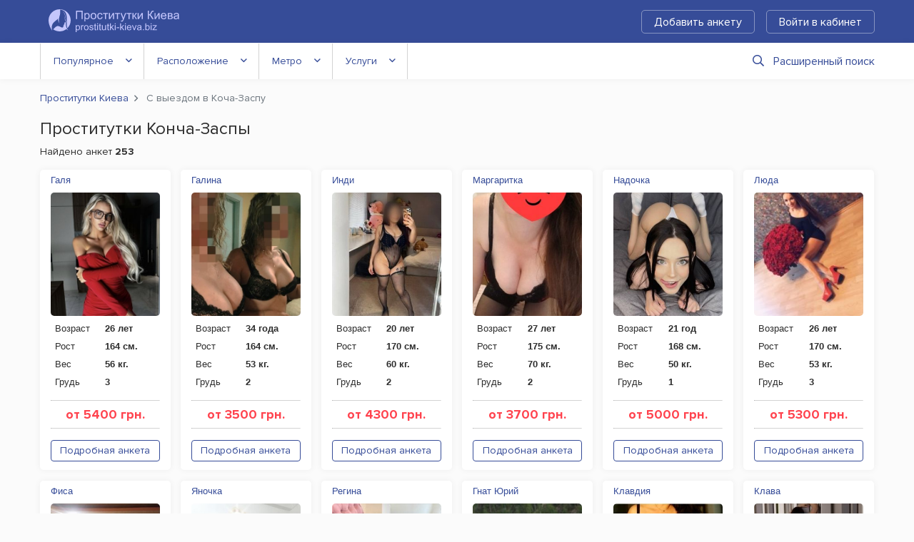

--- FILE ---
content_type: text/html; charset=UTF-8
request_url: https://prostitutki-kieva.biz/koncha-zaspa/
body_size: 7301
content:
<!DOCTYPE html>
<html lang="ru">
<head>
	<meta charset="utf-8">
	<meta http-equiv="X-UA-Compatible" content="IE=Edge">
	<meta name="viewport" content="width=device-width" >
	<title>Проститутки Конча-Заспы. Индивидуалки и интим-услуги. Секс в Конча-Заспе – Prostitutki-Kieva</title>
	<meta name="description" content="Лучшие проститутки и индивидуалки Киева готовые приехать в Конча-Заспу. ?? Все анкеты с фото, телефонами, описанием и отзывами на одном сайте." >
	<link rel="stylesheet" href="/frontend/promo/css/styles.css" type="text/css" >
	
	
	<link rel="apple-touch-icon" sizes="152x152" href="/frontend/promo/images/favicons/apple-touch-icon.png">
	<link rel="icon" type="image/png" sizes="32x32" href="/frontend/promo/images/favicons/favicon-32x32.png">
	<link rel="icon" type="image/png" sizes="16x16" href="/frontend/promo/images/favicons/favicon-16x16.png">
	<link rel="shortcut icon" href="/frontend/promo/images/favicons/favicon.ico">
	<link rel="manifest" href="/frontend/promo/images/favicons/site.webmanifest">
	<link rel="mask-icon" href="/frontend/promo/images/favicons/safari-pinned-tab.svg" color="#373737">
	<meta name="msapplication-TileColor" content="#373737">
	<meta name="msapplication-config" content="/frontend/promo/images/favicons/site.webmanifest">
	<meta name="theme-color" content="#373737">

	
	<!-- Google tag (gtag.js) -->
<script async src="https://www.googletagmanager.com/gtag/js?id=G-EF8PM8MJMK"></script>
<script>
  window.dataLayer = window.dataLayer || [];
  function gtag(){dataLayer.push(arguments);}
  gtag('js', new Date());

  gtag('config', 'G-EF8PM8MJMK');
</script>
</head>
<body>
	<div id="wrapper">

	<header id="header">
		<div class="header-frame">
			<div class="container">
				<div class="row">
					<div class="col">
						<div class="logo"><a href="https://prostitutki-kieva.biz"><img src="/frontend/promo/images/logo.svg" alt="Просититутки-Киева.биз" width="183" height="32"></a></div>

						<a href="#" class="mb-burger"><span>Меню</span></a>
						<div class="menu-frame">
							<div class="holder">
								<div class="place" ></div>
								<div class="sub-nav">
									<a href="/register/" rel="nofollow" class="btn btn-outline-secondary">Добавить анкету</a> 
				  <a href="/account/" rel="nofollow" class="btn btn-outline-secondary mr-lg-0" data-toggle="modal" data-target="#login-popup" data-remote="/ajax/login.php?lang=rus">Войти в кабинет</a> 
								</div>
							</div>
						</div>
					</div>
				</div>
			</div>
		</div>
		<div id="navigation">
			<div class="container">
				<nav class="menu">
	<button class="menu-opener">Фильтры</button>
	<ul>
		<li> <a href="#">Популярное</a>
			<ul>
				<li><a href='https://prostitutki-kieva.biz/novye/'>Новые</a></li>
				<li><a href='https://prostitutki-kieva.biz/deshevye/'>Дешевые</a></li>
				<li><a href='https://prostitutki-kieva.biz/elitnye/'>Элитные</a></li>
				<li><a href='https://prostitutki-kieva.biz/proverennye/'>Проверенные</a></li>
				<li><a href='https://prostitutki-kieva.biz/video/'>С видео</a></li>
				<li><a href='https://prostitutki-kieva.biz/reviews/'>С отзывами</a></li>
				<li><a href='https://prostitutki-kieva.biz/independent/'>Индивидуалки</a></li>
				<li><a href='https://prostitutki-kieva.biz/teen/'>Молодые</a></li>
				<li><a href='https://prostitutki-kieva.biz/milf/'>В возрасте</a></li>
				<li><a href='https://prostitutki-kieva.biz/outcall/'>Работают на выезд</a></li>
				<li><a href='https://prostitutki-kieva.biz/apartments/'>Работают в апартаментах</a></li>
				<li><a href='https://prostitutki-kieva.biz/big-boobs/'>С большими сиськами</a></li>
			</ul>
		</li>
		<li>
	<a href="#">Расположение</a>
	<ul>
		<li><a href="https://prostitutki-kieva.biz/left-bank/" >Левый берег</a></li><li><a href="https://prostitutki-kieva.biz/right-bank/" >Правый берег</a></li><li class="dropdown-block">Районы</li><li><a href="https://prostitutki-kieva.biz/area-holosiivskyi/" class="">Голосеевский</a></li><li><a href="https://prostitutki-kieva.biz/area-darnytskyi/" class="">Дарницкий</a></li><li><a href="https://prostitutki-kieva.biz/area-desnianskyi/" class="">Деснянский</a></li><li><a href="https://prostitutki-kieva.biz/area-dniprovskyi/" class="">Днепровский</a></li><li><a href="https://prostitutki-kieva.biz/area-obolonskyi/" class="">Оболонский</a></li><li><a href="https://prostitutki-kieva.biz/area-pecherskyi/" class="">Печерский</a></li><li><a href="https://prostitutki-kieva.biz/area-podilskyi/" class="">Подольский</a></li><li><a href="https://prostitutki-kieva.biz/area-sviatoshynskyi/" class="">Святошинский</a></li><li><a href="https://prostitutki-kieva.biz/area-solomianskyi/" class="">Соломенский</a></li><li><a href="https://prostitutki-kieva.biz/area-shevchenkivskyi/" class="">Шевченковский</a></li>
	</ul>
</li>
		<li>
	<a href="#">Метро</a>
	<ul>
		<li><a href="https://prostitutki-kieva.biz/metro-akademmistechko/" class="disabled">Академгородок</a></li><li><a href="https://prostitutki-kieva.biz/metro-arsenalna/" class="">Арсенальная</a></li><li><a href="https://prostitutki-kieva.biz/metro-beresteiska/" class="">Берестейская</a></li><li><a href="https://prostitutki-kieva.biz/metro-boryspilska/" class="">Бориспольская</a></li><li><a href="https://prostitutki-kieva.biz/metro-vasylkivska/" class="disabled">Васильковская</a></li><li><a href="https://prostitutki-kieva.biz/metro-vokzalna/" class="">Вокзальная</a></li><li><a href="https://prostitutki-kieva.biz/metro-vydubychi/" class="">Выдубычи</a></li><li><a href="https://prostitutki-kieva.biz/metro-vyrlytsia/" class="">Вырлица</a></li><li><a href="https://prostitutki-kieva.biz/metro-vystavkovyi-tsentr/" class="">Выставочный центр</a></li><li><a href="https://prostitutki-kieva.biz/metro-heroiv-dnipra/" class="">Героев Днепра</a></li><li><a href="https://prostitutki-kieva.biz/metro-hidropark/" class="">Гидропарк</a></li><li><a href="https://prostitutki-kieva.biz/metro-holosiivska/" class="disabled">Голосеевская</a></li><li><a href="https://prostitutki-kieva.biz/metro-darnytsia/" class="">Дарница</a></li><li><a href="https://prostitutki-kieva.biz/metro-palats-ukrayina/" class="">Дворец «Украина»</a></li><li><a href="https://prostitutki-kieva.biz/metro-palats-sportu/" class="">Дворец Спорта</a></li><li><a href="https://prostitutki-kieva.biz/metro-demiivska/" class="disabled">Демиевская</a></li><li><a href="https://prostitutki-kieva.biz/metro-dnipro/" class="">Днепр</a></li><li><a href="https://prostitutki-kieva.biz/metro-dorohozhychi/" class="">Дорогожичи</a></li><li><a href="https://prostitutki-kieva.biz/metro-druzhby-narodiv/" class="">Дружбы народов</a></li><li><a href="https://prostitutki-kieva.biz/metro-zhytomyrska/" class="disabled">Житомирская</a></li><li><a href="https://prostitutki-kieva.biz/metro-zoloti-vorota/" class="">Золотые Ворота</a></li><li><a href="https://prostitutki-kieva.biz/metro-ipodrom/" class="">Ипподром</a></li><li><a href="https://prostitutki-kieva.biz/metro-klovska/" class="">Кловская</a></li><li><a href="https://prostitutki-kieva.biz/metro-kontraktova-ploshcha/" class="">Контрактовая площадь</a></li><li><a href="https://prostitutki-kieva.biz/metro-chervony-khutir/" class="disabled">Красный хутор</a></li><li><a href="https://prostitutki-kieva.biz/metro-khreshchatyk/" class="">Крещатик</a></li><li><a href="https://prostitutki-kieva.biz/metro-livoberezhna/" class="">Левобережная</a></li><li><a href="https://prostitutki-kieva.biz/metro-lisova/" class="">Лисовая</a></li><li><a href="https://prostitutki-kieva.biz/metro-lukianivska/" class="">Лукьяновская</a></li><li><a href="https://prostitutki-kieva.biz/metro-lybidska/" class="">Лыбедская</a></li><li><a href="https://prostitutki-kieva.biz/metro-maidan-nezalezhnosti/" class="">Майдан Незалежности</a></li><li><a href="https://prostitutki-kieva.biz/metro-minska/" class="">Минская</a></li><li><a href="https://prostitutki-kieva.biz/metro-nyvky/" class="">Нивки</a></li><li><a href="https://prostitutki-kieva.biz/metro-obolon/" class="">Оболонь</a></li><li><a href="https://prostitutki-kieva.biz/metro-osokorky/" class="">Осокорки</a></li><li><a href="https://prostitutki-kieva.biz/metro-pochaina/" class="">Петровка</a></li><li><a href="https://prostitutki-kieva.biz/metro-pecherska/" class="">Печерская</a></li><li><a href="https://prostitutki-kieva.biz/metro-ploshcha-lva-tolstoho/" class="">Площадь Льва Толстого</a></li><li><a href="https://prostitutki-kieva.biz/metro-pozniaky/" class="">Позняки</a></li><li><a href="https://prostitutki-kieva.biz/metro-politekhnichnyi-instytut/" class="">Политехнический Институт</a></li><li><a href="https://prostitutki-kieva.biz/metro-poshtova-ploshcha/" class="">Почтовая площадь</a></li><li><a href="https://prostitutki-kieva.biz/metro-olimpiiska/" class="">Республиканский Стадион</a></li><li><a href="https://prostitutki-kieva.biz/metro-sviatoshyn/" class="disabled">Святошин</a></li><li><a href="https://prostitutki-kieva.biz/metro-slavutych/" class="">Славутич</a></li><li><a href="https://prostitutki-kieva.biz/metro-syrets/" class="">Сырец</a></li><li><a href="https://prostitutki-kieva.biz/metro-tarasa-shevchenka/" class="">Тараса Шевченко</a></li><li><a href="https://prostitutki-kieva.biz/metro-teatralna/" class="">Театральная</a></li><li><a href="https://prostitutki-kieva.biz/metro-teremky/" class="disabled">Теремки</a></li><li><a href="https://prostitutki-kieva.biz/metro-universytet/" class="">Университет</a></li><li><a href="https://prostitutki-kieva.biz/metro-kharkivska/" class="">Харковская</a></li><li><a href="https://prostitutki-kieva.biz/metro-chernihivska/" class="">Черниговская</a></li><li><a href="https://prostitutki-kieva.biz/metro-shuliavska/" class="">Шулявская</a></li>
	</ul>
</li>
		<li>
	<a href="#">Услуги</a>
	<ul>
		<li><a href="https://prostitutki-kieva.biz/service-anilingus/" class="">Анилингус делаю</a></li><li><a href="https://prostitutki-kieva.biz/service-bondage/" class="">Бандаж</a></li><li><a href="https://prostitutki-kieva.biz/service-mistress/" class="">Госпожа</a></li><li><a href="https://prostitutki-kieva.biz/service-urolagnia-give/" class="">Золотой дождь выдача </a></li><li><a href="https://prostitutki-kieva.biz/service-urolagnia-receive/" class="">Золотой дождь прием</a></li><li><a href="https://prostitutki-kieva.biz/service-crap-give/" class="">Копро выдача</a></li><li><a href="https://prostitutki-kieva.biz/service-cunnilingus/" class="">Куннилингус</a></li><li><a href="https://prostitutki-kieva.biz/service-sensual-domination/" class="">Легкая доминация</a></li><li><a href="https://prostitutki-kieva.biz/service-hardcore-lesbian/" class="">Лесби откровенное</a></li><li><a href="https://prostitutki-kieva.biz/service-soft-lesbian/" class="">Лесби-шоу легкое</a></li><li><a href="https://prostitutki-kieva.biz/service-sakura-massage/" class="">Массаж Ветка сакуры</a></li><li><a href="https://prostitutki-kieva.biz/service-classical-massage/" class="">Массаж классический</a></li><li><a href="https://prostitutki-kieva.biz/service-professional-massage/" class="">Массаж профессиональный</a></li><li><a href="https://prostitutki-kieva.biz/service-relaxing-massage/" class="">Массаж расслабляющий</a></li><li><a href="https://prostitutki-kieva.biz/service-thai-massage/" class="">Массаж тайский</a></li><li><a href="https://prostitutki-kieva.biz/service-trigger-point-massage/" class="">Массаж точечный</a></li><li><a href="https://prostitutki-kieva.biz/service-urological-massage/" class="">Массаж урологический</a></li><li><a href="https://prostitutki-kieva.biz/service-erotic-massage/" class="">Массаж эротический</a></li><li><a href="https://prostitutki-kieva.biz/service-blowjob-without-condom/" class="">Минет без резинки</a></li><li><a href="https://prostitutki-kieva.biz/service-blowjob-with-condom/" class="">Минет в презервативе</a></li><li><a href="https://prostitutki-kieva.biz/service-deep-blowjob/" class="">Минет глубокий</a></li><li><a href="https://prostitutki-kieva.biz/service-cum-in-mouth/" class="">Окончание в рот</a></li><li><a href="https://prostitutki-kieva.biz/service-cum-on-tits/" class="">Окончание на грудь</a></li><li><a href="https://prostitutki-kieva.biz/service-cum-on-face/" class="">Окончание на лицо</a></li><li><a href="https://prostitutki-kieva.biz/service-erotic-spanking/" class="">Порка</a></li><li><a href="https://prostitutki-kieva.biz/service-french-kissing/" class="">Поцелуи с языком</a></li><li><a href="https://prostitutki-kieva.biz/service-slave/" class="">Рабыня</a></li><li><a href="https://prostitutki-kieva.biz/service-sexual-roleplay/" class="">Ролевые игры</a></li><li><a href="https://prostitutki-kieva.biz/service-anal-sex/" class="">Секс анальный</a></li><li><a href="https://prostitutki-kieva.biz/service-vaginal-sex/" class="">Секс вагинальный</a></li><li><a href="https://prostitutki-kieva.biz/service-group-sex/" class="">Секс групповой</a></li><li><a href="https://prostitutki-kieva.biz/service-sex-toys/" class="">Секс игрушки</a></li><li><a href="https://prostitutki-kieva.biz/service-lesbian-sex/" class="">Секс лесбийский</a></li><li><a href="https://prostitutki-kieva.biz/service-strap-on/" class="">Страпон</a></li><li><a href="https://prostitutki-kieva.biz/service-amateur-striptease/" class="">Стриптиз не профи</a></li><li><a href="https://prostitutki-kieva.biz/service-professional-striptease/" class="">Стриптиз профи</a></li><li><a href="https://prostitutki-kieva.biz/service-trampling/" class="">Трамплинг</a></li><li><a href="https://prostitutki-kieva.biz/service-couples-services/" class="">Услуги семейной паре</a></li><li><a href="https://prostitutki-kieva.biz/service-fetish/" class="">Фетиш</a></li><li><a href="https://prostitutki-kieva.biz/service-anal-fisting/" class="">Фистинг анальный</a></li><li><a href="https://prostitutki-kieva.biz/service-vaginal-fisting/" class="">Фистинг вагинальный</a></li><li><a href="https://prostitutki-kieva.biz/service-photo-video/" class="">Фото/видео съемка</a></li><li><a href="https://prostitutki-kieva.biz/service-erotic-games/" class="">Эротические игры</a></li><li><a href="https://prostitutki-kieva.biz/service-escort/" class="">Эскорт</a></li>
	</ul>
</li>
	</ul>
	<a href="#" class="btn-search" data-toggle="modal" data-target="#search-popup" data-remote="/ajax/filter.php?lang=rus&notype=1&country=ukraine&city=kiev&type=profile"><i class="far fa-search"></i>Расширенный поиск</a>
</nav>




			</div>
		</div>
	</header>
	


<!-- end header -->
<main id="main">
	<div class="container">
		<nav aria-label="breadcrumb">
	<ol class="breadcrumb" itemscope itemtype="http://schema.org/BreadcrumbList">
		<li class="breadcrumb-item" itemprop="itemListElement" itemscope itemtype="http://schema.org/ListItem">
			<a itemprop="item" href="/">
				<span itemprop="name">Проститутки Киева</span>
			</a>
			<meta itemprop="position" content="1"/>
		</li>
		
		<li  class="breadcrumb-item active" aria-current="page" itemprop="itemListElement" itemscope itemtype="http://schema.org/ListItem">
			<span itemprop="name">С выездом в Коча-Заспу</span>
			<meta itemprop="position" content="2">
		</li>
	</ol>
</nav>
		<div class="row">
			<div class="col">
				<h1>Проститутки Конча-Заспы</h1>
				<div class="mb-3 count">Найдено анкет <strong>253</strong></div>
			</div>
		</div>

		
		<div class="row">
			<div class="col">
				<div id="catalog" class="loading-catalog-list">
					<div class="col-xl-2 col-lg-3 col-md-3 col-sm-4 col-6">
    <div class="item">
        <div class="heading"> <a href="https://prostitutki-kieva.biz/61659/">   Галя
</a> </div>
        <div class="holder">
            <div class="visual">
                <a href="https://prostitutki-kieva.biz/61659/"><img src="/frontend/promo/images/lazy.gif" class="lazy" data-src="/files/profile/6/1/6/5/9/promo_photo_1.jpg" alt="Проститутка Киева : Галя
 – фото 1"></a>
                
            </div>
            <div class="info">
                <dl>
                    <dt>Возраст</dt>
                    <dd>26 лет</dd>
                    <dt>Рост</dt>
                    <dd>164 см.</dd>
                    <dt>Вес</dt>
                    <dd>56 кг.</dd>
                    <dt>Грудь</dt>
                    <dd>3</dd>
                </dl>
                <hr>
                <span class="price">от 5400 грн.</span>
                <hr>

                <a href="https://prostitutki-kieva.biz/61659/" class="btn btn-outline-primary w-100 mt-2" title="Посмотреть полную анкету и узнать номер телефона">Подробная анкета</a>
            </div>
        </div>
    </div>
</div>
<div class="col-xl-2 col-lg-3 col-md-3 col-sm-4 col-6">
    <div class="item">
        <div class="heading"> <a href="https://prostitutki-kieva.biz/61277/">   Галина
</a> </div>
        <div class="holder">
            <div class="visual">
                <a href="https://prostitutki-kieva.biz/61277/"><img src="/frontend/promo/images/lazy.gif" class="lazy" data-src="/files/profile/6/1/2/7/7/promo_photo_1.jpg" alt="Проститутка Киева : Галина
 – фото 1"></a>
                
            </div>
            <div class="info">
                <dl>
                    <dt>Возраст</dt>
                    <dd>34 года</dd>
                    <dt>Рост</dt>
                    <dd>164 см.</dd>
                    <dt>Вес</dt>
                    <dd>53 кг.</dd>
                    <dt>Грудь</dt>
                    <dd>2</dd>
                </dl>
                <hr>
                <span class="price">от 3500 грн.</span>
                <hr>

                <a href="https://prostitutki-kieva.biz/61277/" class="btn btn-outline-primary w-100 mt-2" title="Посмотреть полную анкету и узнать номер телефона">Подробная анкета</a>
            </div>
        </div>
    </div>
</div>
<div class="col-xl-2 col-lg-3 col-md-3 col-sm-4 col-6">
    <div class="item">
        <div class="heading"> <a href="https://prostitutki-kieva.biz/61545/">   Инди</a> </div>
        <div class="holder">
            <div class="visual">
                <a href="https://prostitutki-kieva.biz/61545/"><img src="/frontend/promo/images/lazy.gif" class="lazy" data-src="/files/profile/6/1/5/4/5/promo_photo_1.jpg" alt="Проститутка Киева : Инди – фото 1"></a>
                
            </div>
            <div class="info">
                <dl>
                    <dt>Возраст</dt>
                    <dd>20 лет</dd>
                    <dt>Рост</dt>
                    <dd>170 см.</dd>
                    <dt>Вес</dt>
                    <dd>60 кг.</dd>
                    <dt>Грудь</dt>
                    <dd>2</dd>
                </dl>
                <hr>
                <span class="price">от 4300 грн.</span>
                <hr>

                <a href="https://prostitutki-kieva.biz/61545/" class="btn btn-outline-primary w-100 mt-2" title="Посмотреть полную анкету и узнать номер телефона">Подробная анкета</a>
            </div>
        </div>
    </div>
</div>
<div class="col-xl-2 col-lg-3 col-md-3 col-sm-4 col-6">
    <div class="item">
        <div class="heading"> <a href="https://prostitutki-kieva.biz/61271/">   Маргаритка
</a> </div>
        <div class="holder">
            <div class="visual">
                <a href="https://prostitutki-kieva.biz/61271/"><img src="/frontend/promo/images/lazy.gif" class="lazy" data-src="/files/profile/6/1/2/7/1/promo_photo_1.jpg" alt="Проститутка Киева : Маргаритка
 – фото 1"></a>
                
            </div>
            <div class="info">
                <dl>
                    <dt>Возраст</dt>
                    <dd>27 лет</dd>
                    <dt>Рост</dt>
                    <dd>175 см.</dd>
                    <dt>Вес</dt>
                    <dd>70 кг.</dd>
                    <dt>Грудь</dt>
                    <dd>2</dd>
                </dl>
                <hr>
                <span class="price">от 3700 грн.</span>
                <hr>

                <a href="https://prostitutki-kieva.biz/61271/" class="btn btn-outline-primary w-100 mt-2" title="Посмотреть полную анкету и узнать номер телефона">Подробная анкета</a>
            </div>
        </div>
    </div>
</div>
<div class="col-xl-2 col-lg-3 col-md-3 col-sm-4 col-6">
    <div class="item">
        <div class="heading"> <a href="https://prostitutki-kieva.biz/61541/">   Надочка
</a> </div>
        <div class="holder">
            <div class="visual">
                <a href="https://prostitutki-kieva.biz/61541/"><img src="/frontend/promo/images/lazy.gif" class="lazy" data-src="/files/profile/6/1/5/4/1/promo_photo_1.jpg" alt="Проститутка Киева : Надочка
 – фото 1"></a>
                
            </div>
            <div class="info">
                <dl>
                    <dt>Возраст</dt>
                    <dd>21 год</dd>
                    <dt>Рост</dt>
                    <dd>168 см.</dd>
                    <dt>Вес</dt>
                    <dd>50 кг.</dd>
                    <dt>Грудь</dt>
                    <dd>1</dd>
                </dl>
                <hr>
                <span class="price">от 5000 грн.</span>
                <hr>

                <a href="https://prostitutki-kieva.biz/61541/" class="btn btn-outline-primary w-100 mt-2" title="Посмотреть полную анкету и узнать номер телефона">Подробная анкета</a>
            </div>
        </div>
    </div>
</div>
<div class="col-xl-2 col-lg-3 col-md-3 col-sm-4 col-6">
    <div class="item">
        <div class="heading"> <a href="https://prostitutki-kieva.biz/61283/">   Люда
</a> </div>
        <div class="holder">
            <div class="visual">
                <a href="https://prostitutki-kieva.biz/61283/"><img src="/frontend/promo/images/lazy.gif" class="lazy" data-src="/files/profile/6/1/2/8/3/promo_photo_1.jpg" alt="Проститутка Киева : Люда
 – фото 1"></a>
                
            </div>
            <div class="info">
                <dl>
                    <dt>Возраст</dt>
                    <dd>26 лет</dd>
                    <dt>Рост</dt>
                    <dd>170 см.</dd>
                    <dt>Вес</dt>
                    <dd>53 кг.</dd>
                    <dt>Грудь</dt>
                    <dd>3</dd>
                </dl>
                <hr>
                <span class="price">от 5300 грн.</span>
                <hr>

                <a href="https://prostitutki-kieva.biz/61283/" class="btn btn-outline-primary w-100 mt-2" title="Посмотреть полную анкету и узнать номер телефона">Подробная анкета</a>
            </div>
        </div>
    </div>
</div>
<div class="col-xl-2 col-lg-3 col-md-3 col-sm-4 col-6">
    <div class="item">
        <div class="heading"> <a href="https://prostitutki-kieva.biz/61466/">   Фиса
</a> </div>
        <div class="holder">
            <div class="visual">
                <a href="https://prostitutki-kieva.biz/61466/"><img src="/frontend/promo/images/lazy.gif" class="lazy" data-src="/files/profile/6/1/4/6/6/promo_photo_1.jpg" alt="Проститутка Киева : Фиса
 – фото 1"></a>
                
            </div>
            <div class="info">
                <dl>
                    <dt>Возраст</dt>
                    <dd>51 год</dd>
                    <dt>Рост</dt>
                    <dd>170 см.</dd>
                    <dt>Вес</dt>
                    <dd>60 кг.</dd>
                    <dt>Грудь</dt>
                    <dd>1</dd>
                </dl>
                <hr>
                <span class="price">от 4500 грн.</span>
                <hr>

                <a href="https://prostitutki-kieva.biz/61466/" class="btn btn-outline-primary w-100 mt-2" title="Посмотреть полную анкету и узнать номер телефона">Подробная анкета</a>
            </div>
        </div>
    </div>
</div>
<div class="col-xl-2 col-lg-3 col-md-3 col-sm-4 col-6">
    <div class="item">
        <div class="heading"> <a href="https://prostitutki-kieva.biz/61419/">   Яночка
</a> </div>
        <div class="holder">
            <div class="visual">
                <a href="https://prostitutki-kieva.biz/61419/"><img src="/frontend/promo/images/lazy.gif" class="lazy" data-src="/files/profile/6/1/4/1/9/promo_photo_1.jpg" alt="Проститутка Киева : Яночка
 – фото 1"></a>
                
            </div>
            <div class="info">
                <dl>
                    <dt>Возраст</dt>
                    <dd>43 года</dd>
                    <dt>Рост</dt>
                    <dd>178 см.</dd>
                    <dt>Вес</dt>
                    <dd>72 кг.</dd>
                    <dt>Грудь</dt>
                    <dd>2</dd>
                </dl>
                <hr>
                <span class="price">от 5200 грн.</span>
                <hr>

                <a href="https://prostitutki-kieva.biz/61419/" class="btn btn-outline-primary w-100 mt-2" title="Посмотреть полную анкету и узнать номер телефона">Подробная анкета</a>
            </div>
        </div>
    </div>
</div>
<div class="col-xl-2 col-lg-3 col-md-3 col-sm-4 col-6">
    <div class="item">
        <div class="heading"> <a href="https://prostitutki-kieva.biz/61335/">   Регина
</a> </div>
        <div class="holder">
            <div class="visual">
                <a href="https://prostitutki-kieva.biz/61335/"><img src="/frontend/promo/images/lazy.gif" class="lazy" data-src="/files/profile/6/1/3/3/5/promo_photo_1.jpg" alt="Проститутка Киева : Регина
 – фото 1"></a>
                
            </div>
            <div class="info">
                <dl>
                    <dt>Возраст</dt>
                    <dd>47 лет</dd>
                    <dt>Рост</dt>
                    <dd>165 см.</dd>
                    <dt>Вес</dt>
                    <dd>65 кг.</dd>
                    <dt>Грудь</dt>
                    <dd>2</dd>
                </dl>
                <hr>
                <span class="price">от 5300 грн.</span>
                <hr>

                <a href="https://prostitutki-kieva.biz/61335/" class="btn btn-outline-primary w-100 mt-2" title="Посмотреть полную анкету и узнать номер телефона">Подробная анкета</a>
            </div>
        </div>
    </div>
</div>
<div class="col-xl-2 col-lg-3 col-md-3 col-sm-4 col-6">
    <div class="item">
        <div class="heading"> <a href="https://prostitutki-kieva.biz/61490/">   Гнат Юрий</a> </div>
        <div class="holder">
            <div class="visual">
                <a href="https://prostitutki-kieva.biz/61490/"><img src="/frontend/promo/images/lazy.gif" class="lazy" data-src="/files/profile/6/1/4/9/0/promo_photo_1.jpg" alt="Проститутка Киева : Гнат Юрий – фото 1"></a>
                
            </div>
            <div class="info">
                <dl>
                    <dt>Возраст</dt>
                    <dd>26 лет</dd>
                    <dt>Рост</dt>
                    <dd>166 см.</dd>
                    <dt>Вес</dt>
                    <dd>50 кг.</dd>
                    <dt>Грудь</dt>
                    <dd>2</dd>
                </dl>
                <hr>
                <span class="price">от 4000 грн.</span>
                <hr>

                <a href="https://prostitutki-kieva.biz/61490/" class="btn btn-outline-primary w-100 mt-2" title="Посмотреть полную анкету и узнать номер телефона">Подробная анкета</a>
            </div>
        </div>
    </div>
</div>
<div class="col-xl-2 col-lg-3 col-md-3 col-sm-4 col-6">
    <div class="item">
        <div class="heading"> <a href="https://prostitutki-kieva.biz/61303/">   Клавдия
</a> </div>
        <div class="holder">
            <div class="visual">
                <a href="https://prostitutki-kieva.biz/61303/"><img src="/frontend/promo/images/lazy.gif" class="lazy" data-src="/files/profile/6/1/3/0/3/promo_photo_1.jpg" alt="Проститутка Киева : Клавдия
 – фото 1"></a>
                
            </div>
            <div class="info">
                <dl>
                    <dt>Возраст</dt>
                    <dd>35 лет</dd>
                    <dt>Рост</dt>
                    <dd>170 см.</dd>
                    <dt>Вес</dt>
                    <dd>70 кг.</dd>
                    <dt>Грудь</dt>
                    <dd>1</dd>
                </dl>
                <hr>
                <span class="price">от 4600 грн.</span>
                <hr>

                <a href="https://prostitutki-kieva.biz/61303/" class="btn btn-outline-primary w-100 mt-2" title="Посмотреть полную анкету и узнать номер телефона">Подробная анкета</a>
            </div>
        </div>
    </div>
</div>
<div class="col-xl-2 col-lg-3 col-md-3 col-sm-4 col-6">
    <div class="item">
        <div class="heading"> <a href="https://prostitutki-kieva.biz/61391/">   Клава
</a> </div>
        <div class="holder">
            <div class="visual">
                <a href="https://prostitutki-kieva.biz/61391/"><img src="/frontend/promo/images/lazy.gif" class="lazy" data-src="/files/profile/6/1/3/9/1/promo_photo_1.jpg" alt="Проститутка Киева : Клава
 – фото 1"></a>
                
            </div>
            <div class="info">
                <dl>
                    <dt>Возраст</dt>
                    <dd>24 года</dd>
                    <dt>Рост</dt>
                    <dd>170 см.</dd>
                    <dt>Вес</dt>
                    <dd>54 кг.</dd>
                    <dt>Грудь</dt>
                    <dd>3</dd>
                </dl>
                <hr>
                <span class="price">от 5000 грн.</span>
                <hr>

                <a href="https://prostitutki-kieva.biz/61391/" class="btn btn-outline-primary w-100 mt-2" title="Посмотреть полную анкету и узнать номер телефона">Подробная анкета</a>
            </div>
        </div>
    </div>
</div>
<div class="col-xl-2 col-lg-3 col-md-3 col-sm-4 col-6">
    <div class="item">
        <div class="heading"> <a href="https://prostitutki-kieva.biz/61700/">   Оксана
</a> </div>
        <div class="holder">
            <div class="visual">
                <a href="https://prostitutki-kieva.biz/61700/"><img src="/frontend/promo/images/lazy.gif" class="lazy" data-src="/files/profile/6/1/7/0/0/promo_photo_1.jpg" alt="Проститутка Киева : Оксана
 – фото 1"></a>
                
            </div>
            <div class="info">
                <dl>
                    <dt>Возраст</dt>
                    <dd>21 год</dd>
                    <dt>Рост</dt>
                    <dd>168 см.</dd>
                    <dt>Вес</dt>
                    <dd>49 кг.</dd>
                    <dt>Грудь</dt>
                    <dd>2</dd>
                </dl>
                <hr>
                <span class="price">от 3500 грн.</span>
                <hr>

                <a href="https://prostitutki-kieva.biz/61700/" class="btn btn-outline-primary w-100 mt-2" title="Посмотреть полную анкету и узнать номер телефона">Подробная анкета</a>
            </div>
        </div>
    </div>
</div>
<div class="col-xl-2 col-lg-3 col-md-3 col-sm-4 col-6">
    <div class="item">
        <div class="heading"> <a href="https://prostitutki-kieva.biz/61788/">   Раиса
</a> </div>
        <div class="holder">
            <div class="visual">
                <a href="https://prostitutki-kieva.biz/61788/"><img src="/frontend/promo/images/lazy.gif" class="lazy" data-src="/files/profile/6/1/7/8/8/promo_photo_1.jpg" alt="Проститутка Киева : Раиса
 – фото 1"></a>
                
            </div>
            <div class="info">
                <dl>
                    <dt>Возраст</dt>
                    <dd>26 лет</dd>
                    <dt>Рост</dt>
                    <dd>167 см.</dd>
                    <dt>Вес</dt>
                    <dd>60 кг.</dd>
                    <dt>Грудь</dt>
                    <dd>1</dd>
                </dl>
                <hr>
                <span class="price">от 3600 грн.</span>
                <hr>

                <a href="https://prostitutki-kieva.biz/61788/" class="btn btn-outline-primary w-100 mt-2" title="Посмотреть полную анкету и узнать номер телефона">Подробная анкета</a>
            </div>
        </div>
    </div>
</div>
<div class="col-xl-2 col-lg-3 col-md-3 col-sm-4 col-6">
    <div class="item">
        <div class="heading"> <a href="https://prostitutki-kieva.biz/61304/">   Катя
</a> </div>
        <div class="holder">
            <div class="visual">
                <a href="https://prostitutki-kieva.biz/61304/"><img src="/frontend/promo/images/lazy.gif" class="lazy" data-src="/files/profile/6/1/3/0/4/promo_photo_1.jpg" alt="Проститутка Киева : Катя
 – фото 1"></a>
                
            </div>
            <div class="info">
                <dl>
                    <dt>Возраст</dt>
                    <dd>29 лет</dd>
                    <dt>Рост</dt>
                    <dd>167 см.</dd>
                    <dt>Вес</dt>
                    <dd>62 кг.</dd>
                    <dt>Грудь</dt>
                    <dd>2</dd>
                </dl>
                <hr>
                <span class="price">от 4600 грн.</span>
                <hr>

                <a href="https://prostitutki-kieva.biz/61304/" class="btn btn-outline-primary w-100 mt-2" title="Посмотреть полную анкету и узнать номер телефона">Подробная анкета</a>
            </div>
        </div>
    </div>
</div>
<div class="col-xl-2 col-lg-3 col-md-3 col-sm-4 col-6">
    <div class="item">
        <div class="heading"> <a href="https://prostitutki-kieva.biz/61387/">   Дарья
</a> </div>
        <div class="holder">
            <div class="visual">
                <a href="https://prostitutki-kieva.biz/61387/"><img src="/frontend/promo/images/lazy.gif" class="lazy" data-src="/files/profile/6/1/3/8/7/promo_photo_1.jpg" alt="Проститутка Киева : Дарья
 – фото 1"></a>
                
            </div>
            <div class="info">
                <dl>
                    <dt>Возраст</dt>
                    <dd>22 года</dd>
                    <dt>Рост</dt>
                    <dd>159 см.</dd>
                    <dt>Вес</dt>
                    <dd>52 кг.</dd>
                    <dt>Грудь</dt>
                    <dd>2</dd>
                </dl>
                <hr>
                <span class="price">от 3800 грн.</span>
                <hr>

                <a href="https://prostitutki-kieva.biz/61387/" class="btn btn-outline-primary w-100 mt-2" title="Посмотреть полную анкету и узнать номер телефона">Подробная анкета</a>
            </div>
        </div>
    </div>
</div>
<div class="col-xl-2 col-lg-3 col-md-3 col-sm-4 col-6">
    <div class="item">
        <div class="heading"> <a href="https://prostitutki-kieva.biz/61730/">   Регина
</a> </div>
        <div class="holder">
            <div class="visual">
                <a href="https://prostitutki-kieva.biz/61730/"><img src="/frontend/promo/images/lazy.gif" class="lazy" data-src="/files/profile/6/1/7/3/0/promo_photo_1.jpg" alt="Проститутка Киева : Регина
 – фото 1"></a>
                
            </div>
            <div class="info">
                <dl>
                    <dt>Возраст</dt>
                    <dd>21 год</dd>
                    <dt>Рост</dt>
                    <dd>169 см.</dd>
                    <dt>Вес</dt>
                    <dd>55 кг.</dd>
                    <dt>Грудь</dt>
                    <dd>1</dd>
                </dl>
                <hr>
                <span class="price">от 3800 грн.</span>
                <hr>

                <a href="https://prostitutki-kieva.biz/61730/" class="btn btn-outline-primary w-100 mt-2" title="Посмотреть полную анкету и узнать номер телефона">Подробная анкета</a>
            </div>
        </div>
    </div>
</div>
<div class="col-xl-2 col-lg-3 col-md-3 col-sm-4 col-6">
    <div class="item">
        <div class="heading"> <a href="https://prostitutki-kieva.biz/61694/">   Маргаритка
</a> </div>
        <div class="holder">
            <div class="visual">
                <a href="https://prostitutki-kieva.biz/61694/"><img src="/frontend/promo/images/lazy.gif" class="lazy" data-src="/files/profile/6/1/6/9/4/promo_photo_1.jpg" alt="Проститутка Киева : Маргаритка
 – фото 1"></a>
                
            </div>
            <div class="info">
                <dl>
                    <dt>Возраст</dt>
                    <dd>28 лет</dd>
                    <dt>Рост</dt>
                    <dd>167 см.</dd>
                    <dt>Вес</dt>
                    <dd>56 кг.</dd>
                    <dt>Грудь</dt>
                    <dd>1</dd>
                </dl>
                <hr>
                <span class="price">от 4300 грн.</span>
                <hr>

                <a href="https://prostitutki-kieva.biz/61694/" class="btn btn-outline-primary w-100 mt-2" title="Посмотреть полную анкету и узнать номер телефона">Подробная анкета</a>
            </div>
        </div>
    </div>
</div>
<div class="col-xl-2 col-lg-3 col-md-3 col-sm-4 col-6">
    <div class="item">
        <div class="heading"> <a href="https://prostitutki-kieva.biz/61602/">   Маша
</a> </div>
        <div class="holder">
            <div class="visual">
                <a href="https://prostitutki-kieva.biz/61602/"><img src="/frontend/promo/images/lazy.gif" class="lazy" data-src="/files/profile/6/1/6/0/2/promo_photo_1.jpg" alt="Проститутка Киева : Маша
 – фото 1"></a>
                
            </div>
            <div class="info">
                <dl>
                    <dt>Возраст</dt>
                    <dd>26 лет</dd>
                    <dt>Рост</dt>
                    <dd>150 см.</dd>
                    <dt>Вес</dt>
                    <dd>2 кг.</dd>
                    <dt>Грудь</dt>
                    <dd>3</dd>
                </dl>
                <hr>
                <span class="price">от 3700 грн.</span>
                <hr>

                <a href="https://prostitutki-kieva.biz/61602/" class="btn btn-outline-primary w-100 mt-2" title="Посмотреть полную анкету и узнать номер телефона">Подробная анкета</a>
            </div>
        </div>
    </div>
</div>
<div class="col-xl-2 col-lg-3 col-md-3 col-sm-4 col-6">
    <div class="item">
        <div class="heading"> <a href="https://prostitutki-kieva.biz/61567/">   Инна
</a> </div>
        <div class="holder">
            <div class="visual">
                <a href="https://prostitutki-kieva.biz/61567/"><img src="/frontend/promo/images/lazy.gif" class="lazy" data-src="/files/profile/6/1/5/6/7/promo_photo_1.jpg" alt="Проститутка Киева : Инна
 – фото 1"></a>
                
            </div>
            <div class="info">
                <dl>
                    <dt>Возраст</dt>
                    <dd>38 лет</dd>
                    <dt>Рост</dt>
                    <dd>165 см.</dd>
                    <dt>Вес</dt>
                    <dd>60 кг.</dd>
                    <dt>Грудь</dt>
                    <dd>1</dd>
                </dl>
                <hr>
                <span class="price">от 5000 грн.</span>
                <hr>

                <a href="https://prostitutki-kieva.biz/61567/" class="btn btn-outline-primary w-100 mt-2" title="Посмотреть полную анкету и узнать номер телефона">Подробная анкета</a>
            </div>
        </div>
    </div>
</div>
<div class="col-xl-2 col-lg-3 col-md-3 col-sm-4 col-6">
    <div class="item">
        <div class="heading"> <a href="https://prostitutki-kieva.biz/61332/">   Верочка
</a> </div>
        <div class="holder">
            <div class="visual">
                <a href="https://prostitutki-kieva.biz/61332/"><img src="/frontend/promo/images/lazy.gif" class="lazy" data-src="/files/profile/6/1/3/3/2/promo_photo_1.jpg" alt="Проститутка Киева : Верочка
 – фото 1"></a>
                
            </div>
            <div class="info">
                <dl>
                    <dt>Возраст</dt>
                    <dd>37 лет</dd>
                    <dt>Рост</dt>
                    <dd>170 см.</dd>
                    <dt>Вес</dt>
                    <dd>70 кг.</dd>
                    <dt>Грудь</dt>
                    <dd>2</dd>
                </dl>
                <hr>
                <span class="price">от 5500 грн.</span>
                <hr>

                <a href="https://prostitutki-kieva.biz/61332/" class="btn btn-outline-primary w-100 mt-2" title="Посмотреть полную анкету и узнать номер телефона">Подробная анкета</a>
            </div>
        </div>
    </div>
</div>
<div class="col-xl-2 col-lg-3 col-md-3 col-sm-4 col-6">
    <div class="item">
        <div class="heading"> <a href="https://prostitutki-kieva.biz/61388/">   Тая
</a> </div>
        <div class="holder">
            <div class="visual">
                <a href="https://prostitutki-kieva.biz/61388/"><img src="/frontend/promo/images/lazy.gif" class="lazy" data-src="/files/profile/6/1/3/8/8/promo_photo_1.jpg" alt="Проститутка Киева : Тая
 – фото 1"></a>
                
            </div>
            <div class="info">
                <dl>
                    <dt>Возраст</dt>
                    <dd>27 лет</dd>
                    <dt>Рост</dt>
                    <dd>175 см.</dd>
                    <dt>Вес</dt>
                    <dd>60 кг.</dd>
                    <dt>Грудь</dt>
                    <dd>2</dd>
                </dl>
                <hr>
                <span class="price">от 3700 грн.</span>
                <hr>

                <a href="https://prostitutki-kieva.biz/61388/" class="btn btn-outline-primary w-100 mt-2" title="Посмотреть полную анкету и узнать номер телефона">Подробная анкета</a>
            </div>
        </div>
    </div>
</div>
<div class="col-xl-2 col-lg-3 col-md-3 col-sm-4 col-6">
    <div class="item">
        <div class="heading"> <a href="https://prostitutki-kieva.biz/61760/">   Тамарочка
</a> </div>
        <div class="holder">
            <div class="visual">
                <a href="https://prostitutki-kieva.biz/61760/"><img src="/frontend/promo/images/lazy.gif" class="lazy" data-src="/files/profile/6/1/7/6/0/promo_photo_1.jpg" alt="Проститутка Киева : Тамарочка
 – фото 1"></a>
                
            </div>
            <div class="info">
                <dl>
                    <dt>Возраст</dt>
                    <dd>28 лет</dd>
                    <dt>Рост</dt>
                    <dd>170 см.</dd>
                    <dt>Вес</dt>
                    <dd>59 кг.</dd>
                    <dt>Грудь</dt>
                    <dd>3</dd>
                </dl>
                <hr>
                <span class="price">от 4700 грн.</span>
                <hr>

                <a href="https://prostitutki-kieva.biz/61760/" class="btn btn-outline-primary w-100 mt-2" title="Посмотреть полную анкету и узнать номер телефона">Подробная анкета</a>
            </div>
        </div>
    </div>
</div>
<div class="col-xl-2 col-lg-3 col-md-3 col-sm-4 col-6">
    <div class="item">
        <div class="heading"> <a href="https://prostitutki-kieva.biz/61555/">   Маргаритка
</a> </div>
        <div class="holder">
            <div class="visual">
                <a href="https://prostitutki-kieva.biz/61555/"><img src="/frontend/promo/images/lazy.gif" class="lazy" data-src="/files/profile/6/1/5/5/5/promo_photo_1.jpg" alt="Проститутка Киева : Маргаритка
 – фото 1"></a>
                
            </div>
            <div class="info">
                <dl>
                    <dt>Возраст</dt>
                    <dd>24 года</dd>
                    <dt>Рост</dt>
                    <dd>169 см.</dd>
                    <dt>Вес</dt>
                    <dd>49 кг.</dd>
                    <dt>Грудь</dt>
                    <dd>3</dd>
                </dl>
                <hr>
                <span class="price">от 4600 грн.</span>
                <hr>

                <a href="https://prostitutki-kieva.biz/61555/" class="btn btn-outline-primary w-100 mt-2" title="Посмотреть полную анкету и узнать номер телефона">Подробная анкета</a>
            </div>
        </div>
    </div>
</div>
<div class="col-xl-2 col-lg-3 col-md-3 col-sm-4 col-6">
    <div class="item">
        <div class="heading"> <a href="https://prostitutki-kieva.biz/61268/">   Анжелика
</a> </div>
        <div class="holder">
            <div class="visual">
                <a href="https://prostitutki-kieva.biz/61268/"><img src="/frontend/promo/images/lazy.gif" class="lazy" data-src="/files/profile/6/1/2/6/8/promo_photo_1.jpg" alt="Проститутка Киева : Анжелика
 – фото 1"></a>
                
            </div>
            <div class="info">
                <dl>
                    <dt>Возраст</dt>
                    <dd>38 лет</dd>
                    <dt>Рост</dt>
                    <dd>170 см.</dd>
                    <dt>Вес</dt>
                    <dd>60 кг.</dd>
                    <dt>Грудь</dt>
                    <dd>2</dd>
                </dl>
                <hr>
                <span class="price">от 4600 грн.</span>
                <hr>

                <a href="https://prostitutki-kieva.biz/61268/" class="btn btn-outline-primary w-100 mt-2" title="Посмотреть полную анкету и узнать номер телефона">Подробная анкета</a>
            </div>
        </div>
    </div>
</div>
<div class="col-xl-2 col-lg-3 col-md-3 col-sm-4 col-6">
    <div class="item">
        <div class="heading"> <a href="https://prostitutki-kieva.biz/61598/">   Пелагея
</a> </div>
        <div class="holder">
            <div class="visual">
                <a href="https://prostitutki-kieva.biz/61598/"><img src="/frontend/promo/images/lazy.gif" class="lazy" data-src="/files/profile/6/1/5/9/8/promo_photo_1.jpg" alt="Проститутка Киева : Пелагея
 – фото 1"></a>
                
            </div>
            <div class="info">
                <dl>
                    <dt>Возраст</dt>
                    <dd>32 года</dd>
                    <dt>Рост</dt>
                    <dd>165 см.</dd>
                    <dt>Вес</dt>
                    <dd>53 кг.</dd>
                    <dt>Грудь</dt>
                    <dd>2</dd>
                </dl>
                <hr>
                <span class="price">от 4600 грн.</span>
                <hr>

                <a href="https://prostitutki-kieva.biz/61598/" class="btn btn-outline-primary w-100 mt-2" title="Посмотреть полную анкету и узнать номер телефона">Подробная анкета</a>
            </div>
        </div>
    </div>
</div>
<div class="col-xl-2 col-lg-3 col-md-3 col-sm-4 col-6">
    <div class="item">
        <div class="heading"> <a href="https://prostitutki-kieva.biz/61400/">   Люда
</a> </div>
        <div class="holder">
            <div class="visual">
                <a href="https://prostitutki-kieva.biz/61400/"><img src="/frontend/promo/images/lazy.gif" class="lazy" data-src="/files/profile/6/1/4/0/0/promo_photo_1.jpg" alt="Проститутка Киева : Люда
 – фото 1"></a>
                
            </div>
            <div class="info">
                <dl>
                    <dt>Возраст</dt>
                    <dd>25 лет</dd>
                    <dt>Рост</dt>
                    <dd>169 см.</dd>
                    <dt>Вес</dt>
                    <dd>55 кг.</dd>
                    <dt>Грудь</dt>
                    <dd>3</dd>
                </dl>
                <hr>
                <span class="price">от 4700 грн.</span>
                <hr>

                <a href="https://prostitutki-kieva.biz/61400/" class="btn btn-outline-primary w-100 mt-2" title="Посмотреть полную анкету и узнать номер телефона">Подробная анкета</a>
            </div>
        </div>
    </div>
</div>
<div class="col-xl-2 col-lg-3 col-md-3 col-sm-4 col-6">
    <div class="item">
        <div class="heading"> <a href="https://prostitutki-kieva.biz/61582/">   Наталья
</a> </div>
        <div class="holder">
            <div class="visual">
                <a href="https://prostitutki-kieva.biz/61582/"><img src="/frontend/promo/images/lazy.gif" class="lazy" data-src="/files/profile/6/1/5/8/2/promo_photo_1.jpg" alt="Проститутка Киева : Наталья
 – фото 1"></a>
                
            </div>
            <div class="info">
                <dl>
                    <dt>Возраст</dt>
                    <dd>26 лет</dd>
                    <dt>Рост</dt>
                    <dd>167 см.</dd>
                    <dt>Вес</dt>
                    <dd>58 кг.</dd>
                    <dt>Грудь</dt>
                    <dd>1</dd>
                </dl>
                <hr>
                <span class="price">от 4500 грн.</span>
                <hr>

                <a href="https://prostitutki-kieva.biz/61582/" class="btn btn-outline-primary w-100 mt-2" title="Посмотреть полную анкету и узнать номер телефона">Подробная анкета</a>
            </div>
        </div>
    </div>
</div>
<div class="col-xl-2 col-lg-3 col-md-3 col-sm-4 col-6">
    <div class="item">
        <div class="heading"> <a href="https://prostitutki-kieva.biz/61701/">   Надежда
</a> </div>
        <div class="holder">
            <div class="visual">
                <a href="https://prostitutki-kieva.biz/61701/"><img src="/frontend/promo/images/lazy.gif" class="lazy" data-src="/files/profile/6/1/7/0/1/promo_photo_1.jpg" alt="Проститутка Киева : Надежда
 – фото 1"></a>
                
            </div>
            <div class="info">
                <dl>
                    <dt>Возраст</dt>
                    <dd>30 лет</dd>
                    <dt>Рост</dt>
                    <dd>170 см.</dd>
                    <dt>Вес</dt>
                    <dd>54 кг.</dd>
                    <dt>Грудь</dt>
                    <dd>2</dd>
                </dl>
                <hr>
                <span class="price">от 4300 грн.</span>
                <hr>

                <a href="https://prostitutki-kieva.biz/61701/" class="btn btn-outline-primary w-100 mt-2" title="Посмотреть полную анкету и узнать номер телефона">Подробная анкета</a>
            </div>
        </div>
    </div>
</div>
<div class="col-xl-2 col-lg-3 col-md-3 col-sm-4 col-6">
    <div class="item">
        <div class="heading"> <a href="https://prostitutki-kieva.biz/61654/">   Христина
</a> </div>
        <div class="holder">
            <div class="visual">
                <a href="https://prostitutki-kieva.biz/61654/"><img src="/frontend/promo/images/lazy.gif" class="lazy" data-src="/files/profile/6/1/6/5/4/promo_photo_1.jpg" alt="Проститутка Киева : Христина
 – фото 1"></a>
                
            </div>
            <div class="info">
                <dl>
                    <dt>Возраст</dt>
                    <dd>21 год</dd>
                    <dt>Рост</dt>
                    <dd>167 см.</dd>
                    <dt>Вес</dt>
                    <dd>50 кг.</dd>
                    <dt>Грудь</dt>
                    <dd>3</dd>
                </dl>
                <hr>
                <span class="price">от 3600 грн.</span>
                <hr>

                <a href="https://prostitutki-kieva.biz/61654/" class="btn btn-outline-primary w-100 mt-2" title="Посмотреть полную анкету и узнать номер телефона">Подробная анкета</a>
            </div>
        </div>
    </div>
</div>

				</div>
				<div id="paging">
					<a class="btn btn-outline-primary w-100 mb-2 show-more" href="#" id="loadMoreProfiles" page="2" rel="https://prostitutki-kieva.biz/koncha-zaspa/page-2/" onClick="return loadnext();"><i class="far fa-redo"></i>Показать еще 30 анкет </a>
				</div>
				<nav aria-label="catalog navigation"><ul class="pagination justify-content-center"><li class="page-item disabled" > <span class="page-link hellip"><i class="far fa-angle-left"></i></span></li><li class="page-item active" rel="page-1"><span class="page-link">1</span></li><li class="page-item " rel="page-2"><a class="page-link" rel="nofollow" href="https://prostitutki-kieva.biz/koncha-zaspa/page-2/"  >2</a></li><li class="page-item " rel="page-3"><a class="page-link" rel="nofollow" href="https://prostitutki-kieva.biz/koncha-zaspa/page-3/"  >3</a></li><li class="page-item " rel="page-4"><a class="page-link" rel="nofollow" href="https://prostitutki-kieva.biz/koncha-zaspa/page-4/"  >4</a></li><li class="page-item " rel="page-5"><a class="page-link" rel="nofollow" href="https://prostitutki-kieva.biz/koncha-zaspa/page-5/"  >5</a></li><li class="page-item " rel="page-6"><a class="page-link" rel="nofollow" href="https://prostitutki-kieva.biz/koncha-zaspa/page-6/"  >6</a></li><li class="page-item " rel="page-7"><a class="page-link" rel="nofollow" href="https://prostitutki-kieva.biz/koncha-zaspa/page-7/"  >7</a></li><li class="page-item " rel="page-8"><a class="page-link" rel="nofollow" href="https://prostitutki-kieva.biz/koncha-zaspa/page-8/"  >8</a></li><li class="page-item " rel="page-9"><a class="page-link" rel="nofollow" href="https://prostitutki-kieva.biz/koncha-zaspa/page-9/"  >9</a></li><li class="page-item "> <a href="https://prostitutki-kieva.biz/koncha-zaspa/page-2/"  rel="nofollow" class="page-link" ><i class="far fa-angle-right"></i></a></li> </ul></nav>
			</div>
		</div>
		

		
		<h2 class="h2">Проститутки с Вебкамерами</h2>
<div class="block">
    <div style="overflow-x: auto;">
        <iframe loading="lazy" scrolling="no" frameborder="0" height="250" style="width:100%;min-width:70px;height:150px; " src="https://promo-bc.com/promo.php?c=457427&type=dynamic_banner&new_banner=0&db%5Bwidth%5D=160&db%5Bheight%5D=250&db%5Btype%5D=photo&db%5Bmodel_zone%5D=free&db%5Bheader%5D=0&db%5Bfooter%5D=none&db%5Bmlang%5D=1&db%5Bfullscreen%5D=&db%5Bmname%5D=1&db%5Bmlink%5D=0&db%5Bmstatus%5D=1&db%5Bmsize%5D=auto&db%5Bmpad%5D=7&db%5Bmwidth%5D=144&db%5Bcolor_scheme%5D=default&db%5Bmborder%5D=solid&db%5Bmborder_color%5D=%23ffffff&db%5Bmborder_over_color%5D=%23FF9C00&db%5Bmshadow%5D=0&db%5Bmodels_by_geo%5D=0&db%5Bautoupdate%5D=1&db%5Btopmodels%5D=1&db%5Blanding%5D=chat&db%5Blogo_color%5D=default&db%5Bbg_color%5D=none&db%5Bfont_family%5D=Arial&db%5Btext_align%5D=center&db%5Btext_color%5D=%23ffffff&db%5Blink_color%5D=%23c9c9c9&db%5Beffect%5D=group_scroll_horizontal&db%5Beffect_speed%5D=optimal&db%5Bmode%5D=mode1&db%5Badaptive%5D=1"></iframe>
    </div>
</div>
		

		
	</div>
</main>



 
 
<!-- begin footer -->
	<footer id="footer">
		<div class="container">
			<nav class="menu">
				<ul>
					<li><a href="/register/" rel="nofollow">Добавить анкету</a></li>
					<li><a href="/login/" rel="nofollow">Вход в кабинет</a></li>
					<li><a  href='/articles/'>Статьи</a></li>
					<li><a  href='/feedback/'>Обратная связь</a></li>
				</ul>
			</nav>
		</div>
	</footer>
</div>
	<div class="modal fade" id="login-popup"  tabindex="-1" role="dialog" aria-hidden="true">
		<div class="modal-dialog modal-sm">
			<div class="modal-content">

			</div>
		</div>
	</div>

	<div class="modal fade" id="middle-popup"  tabindex="-1" role="dialog" aria-hidden="true">
		<div class="modal-dialog">
			<div class="modal-content">

			</div>
		</div>
	</div>
	<div class="modal fade" id="search-popup"  tabindex="-1" role="dialog" aria-hidden="true">
		<div class="modal-dialog modal-lg">
			<div class="modal-content">

			</div>
		</div>
	</div>
	<a href="#" class="btn-up" title="Прокрутить вверх"><i class="far fa-angle-up"></i></a>
	<script src="https://code.jquery.com/jquery-3.6.0.min.js" integrity="sha256-/xUj+3OJU5yExlq6GSYGSHk7tPXikynS7ogEvDej/m4=" crossorigin="anonymous"></script>
	<script src="https://cdnjs.cloudflare.com/ajax/libs/popper.js/1.14.3/umd/popper.min.js" integrity="sha384-ZMP7rVo3mIykV+2+9J3UJ46jBk0WLaUAdn689aCwoqbBJiSnjAK/l8WvCWPIPm49" crossorigin="anonymous"></script>
	<script src="/frontend/promo/js/app.min.js?ram=r4r4ve"></script>


	
	<script defer src="https://static.cloudflareinsights.com/beacon.min.js/vcd15cbe7772f49c399c6a5babf22c1241717689176015" integrity="sha512-ZpsOmlRQV6y907TI0dKBHq9Md29nnaEIPlkf84rnaERnq6zvWvPUqr2ft8M1aS28oN72PdrCzSjY4U6VaAw1EQ==" data-cf-beacon='{"version":"2024.11.0","token":"23ca2e4f61c6485a80c36b3db3037902","r":1,"server_timing":{"name":{"cfCacheStatus":true,"cfEdge":true,"cfExtPri":true,"cfL4":true,"cfOrigin":true,"cfSpeedBrain":true},"location_startswith":null}}' crossorigin="anonymous"></script>
</body>
</html>


--- FILE ---
content_type: text/html; charset=UTF-8
request_url: https://promo-bc.com/promo.php?c=457427&type=dynamic_banner&new_banner=0&db%5Bwidth%5D=160&db%5Bheight%5D=250&db%5Btype%5D=photo&db%5Bmodel_zone%5D=free&db%5Bheader%5D=0&db%5Bfooter%5D=none&db%5Bmlang%5D=1&db%5Bfullscreen%5D=&db%5Bmname%5D=1&db%5Bmlink%5D=0&db%5Bmstatus%5D=1&db%5Bmsize%5D=auto&db%5Bmpad%5D=7&db%5Bmwidth%5D=144&db%5Bcolor_scheme%5D=default&db%5Bmborder%5D=solid&db%5Bmborder_color%5D=%23ffffff&db%5Bmborder_over_color%5D=%23FF9C00&db%5Bmshadow%5D=0&db%5Bmodels_by_geo%5D=0&db%5Bautoupdate%5D=1&db%5Btopmodels%5D=1&db%5Blanding%5D=chat&db%5Blogo_color%5D=default&db%5Bbg_color%5D=none&db%5Bfont_family%5D=Arial&db%5Btext_align%5D=center&db%5Btext_color%5D=%23ffffff&db%5Blink_color%5D=%23c9c9c9&db%5Beffect%5D=group_scroll_horizontal&db%5Beffect_speed%5D=optimal&db%5Bmode%5D=mode1&db%5Badaptive%5D=1
body_size: 105126
content:
<!-- db tools -->
<!-- new db -->

<!DOCTYPE html PUBLIC "-//W3C//DTD XHTML 1.0 Transitional//EN" "http://www.w3.org/TR/xhtml1/DTD/xhtml1-transitional.dtd">
<html xmlns="http://www.w3.org/1999/xhtml" xml:lang="en" lang="en">
<head>
  <meta http-equiv="Content-Type" content="text/html; charset=UTF-8"/>
  <meta http-equiv="X-UA-Compatible" content="IE=edge,chrome=1" />
  <meta name="robots" content="noindex, nofollow" />
  <title>Bongacams Dynamic Banner</title>
  <base href="https://i.bngprm.com/dynamic_banner/" target="_blank">
  <script type="text/javascript" src="https://i.bngprm.com/dynamic_banner/jquery.tools.min.js"></script>
  <script type="text/javascript">
    var baseUrl = 'https://i.bngprm.com/dynamic_banner';
    var homeUrl = "https://bongacams.com/track?c=457427&ps=dynamic_banner&csurl=https://runetki6.com";
    var mode = 'mode1';
    var width = '2000';
    var isFullscreen = '';
    var isAdaptive = '1';
    var isSlider = '';
    var isMobile = false;
    var isChat = Boolean();
    var isCustomChat = Boolean(1);
    var isChatLong = Boolean();
    var needSizeCorection = Boolean();
    var bgColor = 'none';
    var isDarkTheme = Boolean('');
    var bannerSize = '2000x250';
    var geoEnabled = false;
    var footerCorrection = 34;
    var langHide = false;
    var thumbPhotoSource = 'thumbnail_image_medium';
    var rows = 0;
    var cols = 0;
    var topModelsByRank = Boolean('1');
    var isSale = Boolean('');
    var geoFlags =
              $.parseJSON('[\"english\",\"american\"]');
          var countryId = 'us';
    var countryGroup = 'en';
        var minAdaptiveWidth = 173.818181818;
        var thumbWidth = 173.818181818;
    window.videoContainerSelector = '.cam';
    window.canvasParentSelector = '.bcdb_model_group_active';

          window.videoCacheKey = '1763113563';
    
        var contentType = 'photo'

    "use strict";

function BaseBanner() {
  var self = this;
  this.params = JSON.parse('{"bannerNumber":"","lang":"en","width":2000,"height":"250","header":"0","footer":"none","mname":"1","mlink":"0","mode":"mode1","slider":0,"fullscreen":"","msize":"auto","text_color":"#ffffff","chat":0}');

  this.onDone = function () {
  };

  this.addUnderThumb = function (params) {
    params = $.extend({}, {height: 48}, params);
    var $anchor = $('.bcdb_model_item .modelimage');
    $('.bcdb_footer').css({'padding-top': '2px', 'margin-top': 0});

    $anchor.each(function (index, el) {
      var $_anchor = $(el);
      var $link = $_anchor.closest('a');
      $('.bcdb_model_group_container').height($('html').height() - $('.bcdb_header').outerHeight() - $('.bcdb_footer').outerHeight());

      if (params.metaOver) {
        var $mName = $link.find('.modelname');
        var $mLink = $link.find('.modellink');
        var $both = $mName.add($mLink);
        if ($both.length) {
          if (window.isChat) {
            $_anchor.append($('<div class="modelimage_blured_wrapper">').append($('<div class="modelimage_blured_container">').append($both)));
            return;
          }
          $_anchor.append($both);
        }
      }
    })
  };

  this.addInnerThumb = function () {
    var $anchor = $('.bcdb_model_item .modelimage');
    var $links = $anchor.closest('a');
    $links.each(function(index, el) {
      var $el = $(el);
      var $mName = $el.find('.modelname');
      var $mLink = $el.find('.modellink');
      var $both = $mName.add($mLink);
      if ($both.length) {
        $el.find('.modelimage').append($('<div class="modelimage_blured_wrapper">').append($('<div class="modelimage_blured_container">').append($both)));
      }
    });
  };

  this.process = function () {
    var size = this.params.width + 'x' + this.params.height;
    var thumbCount = $('.bcdb_model_group_active .bcdb_model_item').length;

    if (window.isChat) {
      switch (size) {
        case '200x300':
          this.addUnderThumb({metaOver: true, height: 50});
          break;
        case '240x480':
          this.addUnderThumb();
          if (thumbCount > 1) {
            $('.bcdb_model_item:nth-child(2)').hide();
            if (this.params.footer !== 'none') {
              $('.bcdb_footer').show();
            }
          }
          break;
        case '300x250':
          this.addInnerThumb();
          break;
        case '300x300':
          this.addInnerThumb();
          break;
        case '350x280':
          this.addUnderThumb({metaOver: true});
          break;
        default:
          break;
      }
    }
  }

  this.onCreate = function () {
    if ($('html[lang]').length) {
      $('body').addClass('lang_' + $('html').attr('lang'));
    }
    this.process();
  };

  $('img.thumb').one('load', function () {
    if (!self.created) {
      var img = this;
      var waitThumbCounter = 0
      var waitThumb = setInterval(function () {
        if (self.created || !$(img).is(':visible')) {
          clearInterval(waitThumb);
          return;
        }
        waitThumbCounter++;
        var modelimage = $(img).closest('.modelimage')[0];
        if (modelimage) {
          var height = modelimage.getBoundingClientRect().height;
          self.thumbWidth = Boolean(parseInt(self.params.chat)) ? height : modelimage.getBoundingClientRect().width;
          self.thumbHeight = height;
        }
        var item = $(img).closest('.bcdb_model_item')[0];
        if (item) {
          self.itemHeight = item.getBoundingClientRect().height;
        }
        if (waitThumbCounter > 10 || self.thumbHeight > 10 || !modelimage) {
          clearInterval(waitThumb);
          self.created = true;
          self.onCreate();
        }
      }, 100);
    }
  })
}

$(function () {
  window.BaseBanner = new BaseBanner();
});
  </script>
</head>
<body class="load lang_en mode1 s2000x250">
<script type="text/javascript">
            var modelsData = $.parseJSON('{\"geo_models\":[{\"username\":\"LoveAndSex24\",\"profile_page_url\":\"https://bongacams.com/track?c=457427&ps=dynamic_banner&csurl=https:\\/\\/runetki6.com\\/profile\\/LoveAndSex24\",\"display_name\":\"Art_cam\",\"display_age\":22,\"profile_images\":{\"profile_image\":\"\\/\\/i.wlicdn.com\\/095\\/07f\\/26a\\/c5f54251d352244d2378869403f76637_profile.jpg\",\"thumbnail_image_small\":\"\\/\\/i.wlicdn.com\\/095\\/07f\\/26a\\/c5f54251d352244d2378869403f76637_thumb.jpg\",\"thumbnail_image_medium\":\"\\/\\/i.wlicdn.com\\/095\\/07f\\/26a\\/c5f54251d352244d2378869403f76637_thumb_medium.jpg\",\"thumbnail_image_big\":\"\\/\\/i.wlicdn.com\\/095\\/07f\\/26a\\/c5f54251d352244d2378869403f76637_thumb_big.jpg\",\"thumbnail_image_small_live\":\"\\/\\/i.wlicdn.com\\/live\\/095\\/07f\\/26a\\/xbig_lq\\/a7cc5a.jpg\",\"thumbnail_image_medium_live\":\"\\/\\/i.wlicdn.com\\/live\\/095\\/07f\\/26a\\/xbig_lq\\/a7cc5a.jpg\",\"thumbnail_image_big_live\":\"\\/\\/i.wlicdn.com\\/live\\/095\\/07f\\/26a\\/xbig\\/a7cc5a.jpg\"},\"is_mobile\":true,\"chat_url\":\"https://bongacams.com/track?c=457427&ps=dynamic_banner&csurl=https:\\/\\/runetki6.com\\/chat-popup\\/LoveAndSex24\",\"random_chat_url\":\"https://bongacams.com/track?c=457427&ps=dynamic_banner&csurl=https:\\/\\/runetki6.com\\/chat?livetab=female\",\"popular_chat_url\":\"https://bongacams.com/track?c=457427&ps=dynamic_banner&csurl=https:\\/\\/runetki6.com\\/popular-chat?livetab=female\",\"chat_url_on_home_page\":\"https://bongacams.com/track?c=457427&ps=dynamic_banner&csurl=https:\\/\\/runetki6.com\\/LoveAndSex24\",\"direct_chat_url\":\"https:\\/\\/runetki6.com\\/chat-popup\\/LoveAndSex24\",\"chat_url_on_home_page_for_popunder\":\"https:\\/\\/runetki6.com\\/LoveAndSex24?https://bongacams.com/track?c=457427&ps=dynamic_banner\",\"chat_url_on_home_page_for_bc_popup\":\"https:\\/\\/runetki6.com\\/LoveAndSex24\",\"video_feed_url\":\"https:\\/\\/mobile-edge4.bcvcdn.com\\/stream_LoveAndSex24.jpg\",\"video_feed_url_root\":\"https:\\/\\/vthumb4.bcvcdn.com\\/stream_LoveAndSex24\",\"stream_feed_url\":\"https:\\/\\/ded6810-edge48.bcvcdn.com\\/hls\\/stream_LoveAndSex24\\/playlist.m3u8\",\"chat_topic\":\"Lovens works from 5, favorite - 55, 111, 222; the most powerful is 444.instagram - armagedon_8\",\"chat_topic_ru\":\"instagram - armagedon_8\\u041b\\u043e\\u0432\\u0435\\u043d\\u0441 \\u0440\\u0430\\u0431\\u043e\\u0442\\u0430\\u0435\\u0442 \\u043e\\u0442 5, \\u043b\\u044e\\u0431\\u0438\\u043c\\u044b\\u0435 - 55, 111, 222; \\u0441\\u0430\\u043c\\u0430\\u044f  \\u043c\\u043e\\u0449\\u043d\\u0430\\u044f - 444. \",\"flags\":[\"american\",\"russian\"],\"online_time\":1608,\"vs_url_root\":\"https:\\/\\/db.bngpt.com\\/stream_LoveAndSex24\",\"chat_status\":\"public\",\"marker\":\"average\",\"gender\":\"couple_f_m\",\"members_count\":3234,\"vibratoy\":true,\"hd_cam\":false,\"social_networks\":[\"instagram\",\"tiktok\"],\"is_new\":0},{\"username\":\"Sonya-reallsugar\",\"profile_page_url\":\"https://bongacams.com/track?c=457427&ps=dynamic_banner&csurl=https:\\/\\/runetki6.com\\/profile\\/Sonya-reallsugar\",\"display_name\":\"Sonya-reallsugar\",\"display_age\":29,\"profile_images\":{\"profile_image\":\"\\/\\/i.wlicdn.com\\/0d4\\/1c1\\/207\\/aaf65d8a98bcff8254ba200e89f455e1_profile.jpg\",\"thumbnail_image_small\":\"\\/\\/i.wlicdn.com\\/0d4\\/1c1\\/207\\/aaf65d8a98bcff8254ba200e89f455e1_thumb.jpg\",\"thumbnail_image_medium\":\"\\/\\/i.wlicdn.com\\/0d4\\/1c1\\/207\\/aaf65d8a98bcff8254ba200e89f455e1_thumb_medium.jpg\",\"thumbnail_image_big\":\"\\/\\/i.wlicdn.com\\/0d4\\/1c1\\/207\\/aaf65d8a98bcff8254ba200e89f455e1_thumb_big.jpg\",\"thumbnail_image_small_live\":\"\\/\\/i.wlicdn.com\\/live\\/0d4\\/1c1\\/207\\/xbig_lq\\/8a2f60.jpg\",\"thumbnail_image_medium_live\":\"\\/\\/i.wlicdn.com\\/live\\/0d4\\/1c1\\/207\\/xbig_lq\\/8a2f60.jpg\",\"thumbnail_image_big_live\":\"\\/\\/i.wlicdn.com\\/live\\/0d4\\/1c1\\/207\\/xbig\\/8a2f60.jpg\"},\"is_mobile\":false,\"chat_url\":\"https://bongacams.com/track?c=457427&ps=dynamic_banner&csurl=https:\\/\\/runetki6.com\\/chat-popup\\/Sonya-reallsugar\",\"random_chat_url\":\"https://bongacams.com/track?c=457427&ps=dynamic_banner&csurl=https:\\/\\/runetki6.com\\/chat?livetab=female\",\"popular_chat_url\":\"https://bongacams.com/track?c=457427&ps=dynamic_banner&csurl=https:\\/\\/runetki6.com\\/popular-chat?livetab=female\",\"chat_url_on_home_page\":\"https://bongacams.com/track?c=457427&ps=dynamic_banner&csurl=https:\\/\\/runetki6.com\\/Sonya-reallsugar\",\"direct_chat_url\":\"https:\\/\\/runetki6.com\\/chat-popup\\/Sonya-reallsugar\",\"chat_url_on_home_page_for_popunder\":\"https:\\/\\/runetki6.com\\/Sonya-reallsugar?https://bongacams.com/track?c=457427&ps=dynamic_banner\",\"chat_url_on_home_page_for_bc_popup\":\"https:\\/\\/runetki6.com\\/Sonya-reallsugar\",\"video_feed_url\":\"https:\\/\\/mobile-edge23.bcvcdn.com\\/stream_Sonya-reallsugar.jpg\",\"video_feed_url_root\":\"https:\\/\\/vthumb23.bcvcdn.com\\/stream_Sonya-reallsugar\",\"stream_feed_url\":\"https:\\/\\/ded6740-edge20.bcvcdn.com\\/hls\\/stream_Sonya-reallsugar\\/playlist.m3u8\",\"chat_topic\":\"Hi:) make me passionate for you, enjoy my hot shows and energy, favorite vibrations| Favorite vibes\\u2764111\\u2764222\\u2764333\\u27641000 \\u2764squirt now 2222 menu active Start Private show 500 before...and ask if I can now please\",\"chat_topic_ru\":\" \\u041f\\u0440\\u0438\\u0432\\u0435\\u0442 , \\u0437\\u0430\\u0441\\u0442\\u0430\\u0432\\u044c \\u043c\\u0435\\u043d\\u044f \\u0431\\u044b\\u0442\\u044c \\u0441\\u0442\\u0440\\u0430\\u0441\\u0442\\u043d\\u043e\\u0439 \\u0434\\u043b\\u044f \\u0442\\u0435\\u0431\\u044f, \\u043f\\u043e\\u043b\\u0443\\u0447\\u0438 \\u043d\\u0430\\u0441\\u043b\\u0430\\u0436\\u0434\\u0435\\u043d\\u0438\\u0435 \\u043e\\u0442 \\u043c\\u043e\\u0438\\u0445 \\u0433\\u043e\\u0440\\u044f\\u0447\\u0438\\u0445 \\u0448\\u043e\\u0443 \\u0438 \\u044d\\u043d\\u0435\\u0440\\u0433\\u0438\\u0438, \\u043b\\u044e\\u0431\\u0438\\u043c\\u044b\\u0435 \\u0432\\u0438\\u0431\\u0440\\u0430\\u0446\\u0438\\u0438 \\u2764111\\u2764222\\u2764333\\u27641000 \\u2764\\u0441\\u043a\\u0432\\u0438\\u0440\\u0442 \\u0441\\u0435\\u0439\\u0447\\u0430\\u0441 2222  (\\u0417\\u0430\\u0431\\u0440\\u0430\\u0442\\u044c \\u0432 \\u043f\\u0440\\u0438\\u0432\\u0430\\u0442 300 \\u0438 \\u0443\\u0442\\u043e\\u0447\\u043d\\u0438 \\u0432 \\u041b\\u0421 \\u043c\\u043e\\u0433\\u0443 \\u043b\\u0438 \\u0441\\u0435\\u0439\\u0447\\u0430\\u0441) \\u043c\\u0435\\u043d\\u044e \\u0430\\u043a\\u0442\\u0438\\u0432\\u043d\\u043e\",\"flags\":[\"american\",\"russian\"],\"online_time\":907,\"vs_url_root\":\"https:\\/\\/db.bngpt.com\\/stream_Sonya-reallsugar\",\"chat_status\":\"public\",\"marker\":\"above_average\",\"gender\":\"female\",\"members_count\":3054,\"vibratoy\":true,\"hd_cam\":false,\"social_networks\":[\"twitter\"],\"is_new\":0},{\"username\":\"LallyRose\",\"profile_page_url\":\"https://bongacams.com/track?c=457427&ps=dynamic_banner&csurl=https:\\/\\/runetki6.com\\/profile\\/LallyRose\",\"display_name\":\"LallyRose\",\"display_age\":20,\"profile_images\":{\"profile_image\":\"\\/\\/i.wlicdn.com\\/0cc\\/2e0\\/3c2\\/583e0c29978c0015d702d51e63fcc0e0_profile.jpg\",\"thumbnail_image_small\":\"\\/\\/i.wlicdn.com\\/0cc\\/2e0\\/3c2\\/583e0c29978c0015d702d51e63fcc0e0_thumb.jpg\",\"thumbnail_image_medium\":\"\\/\\/i.wlicdn.com\\/0cc\\/2e0\\/3c2\\/583e0c29978c0015d702d51e63fcc0e0_thumb_medium.jpg\",\"thumbnail_image_big\":\"\\/\\/i.wlicdn.com\\/0cc\\/2e0\\/3c2\\/583e0c29978c0015d702d51e63fcc0e0_thumb_big.jpg\",\"thumbnail_image_small_live\":\"\\/\\/i.wlicdn.com\\/live\\/0cc\\/2e0\\/3c2\\/xbig_lq\\/a5cbfd.jpg\",\"thumbnail_image_medium_live\":\"\\/\\/i.wlicdn.com\\/live\\/0cc\\/2e0\\/3c2\\/xbig_lq\\/a5cbfd.jpg\",\"thumbnail_image_big_live\":\"\\/\\/i.wlicdn.com\\/live\\/0cc\\/2e0\\/3c2\\/xbig\\/a5cbfd.jpg\"},\"is_mobile\":true,\"chat_url\":\"https://bongacams.com/track?c=457427&ps=dynamic_banner&csurl=https:\\/\\/runetki6.com\\/chat-popup\\/LallyRose\",\"random_chat_url\":\"https://bongacams.com/track?c=457427&ps=dynamic_banner&csurl=https:\\/\\/runetki6.com\\/chat?livetab=female\",\"popular_chat_url\":\"https://bongacams.com/track?c=457427&ps=dynamic_banner&csurl=https:\\/\\/runetki6.com\\/popular-chat?livetab=female\",\"chat_url_on_home_page\":\"https://bongacams.com/track?c=457427&ps=dynamic_banner&csurl=https:\\/\\/runetki6.com\\/LallyRose\",\"direct_chat_url\":\"https:\\/\\/runetki6.com\\/chat-popup\\/LallyRose\",\"chat_url_on_home_page_for_popunder\":\"https:\\/\\/runetki6.com\\/LallyRose?https://bongacams.com/track?c=457427&ps=dynamic_banner\",\"chat_url_on_home_page_for_bc_popup\":\"https:\\/\\/runetki6.com\\/LallyRose\",\"video_feed_url\":\"https:\\/\\/mobile-edge2.bcvcdn.com\\/stream_LallyRose.jpg\",\"video_feed_url_root\":\"https:\\/\\/vthumb2.bcvcdn.com\\/stream_LallyRose\",\"stream_feed_url\":\"https:\\/\\/ded6685-edge34.bcvcdn.com\\/hls\\/stream_LallyRose\\/playlist.m3u8\",\"chat_topic\":\"Before fuck pussy remainWE LOOK AT THE MENU AND BUY TOKENS :) , Lovens works from 2 tokens,, the password from albums is 111 tokens\",\"chat_topic_ru\":\"\\u0422\\u0440\\u0430\\u0445\\u043d\\u0443\\u0442\\u044c \\u043a\\u0438\\u0441\\u043a\\u0443 : \\u0412\\u0421\\u0415\\u0413\\u041e @total   \\u0421\\u041e\\u0411\\u0420\\u0410\\u041b\\u0418 @sofar \\u041e\\u0421\\u0422\\u0410\\u041b\\u041e\\u0421\\u042c: @remain \\u0421\\u041c\\u041e\\u0422\\u0420\\u0418\\u041c \\u041c\\u0415\\u041d\\u042e \\u0418 \\u0422\\u0418\\u041f\\u0410\\u0415\\u041c \\u0422\\u041e\\u041a\\u0415\\u041d\\u042b :) \\u0442\\u043e\\u043a\\u0435\\u043d\\u044b \\u0432 \\u043b\\u0441 \\u0441\\u0447\\u0438\\u0442\\u0430\\u0435\\u043c \\u043f\\u043e\\u0434\\u0430\\u0440\\u043a\\u043e\\u043c, \\u041b\\u043e\\u0432\\u0435\\u043d\\u0441 \\u0440\\u0430\\u0431\\u043e\\u0442\\u0430\\u0435\\u0442 \\u043e\\u0442 2 \\u0442\\u043e\\u043a\\u0435\\u043d\\u043e\\u0432, \\u043f\\u0430\\u0440\\u043e\\u043b\\u044c \\u043e\\u0442 \\u0430\\u043b\\u044c\\u0431\\u043e\\u043c\\u043e\\u0432 111 \\u0442\\u043e\\u043a\\u0435\\u043d\\u043e\\u0432\",\"flags\":[\"american\",\"russian\"],\"online_time\":3237,\"vs_url_root\":\"https:\\/\\/db.bngpt.com\\/stream_LallyRose\",\"chat_status\":\"public\",\"marker\":\"average\",\"gender\":\"couple_f_m\",\"members_count\":2726,\"vibratoy\":true,\"hd_cam\":false,\"social_networks\":[\"instagram\"],\"is_new\":0},{\"username\":\"PleasureWeCouple\",\"profile_page_url\":\"https://bongacams.com/track?c=457427&ps=dynamic_banner&csurl=https:\\/\\/runetki6.com\\/profile\\/PleasureWeCouple\",\"display_name\":\"PleasureWeCouple\",\"display_age\":35,\"profile_images\":{\"profile_image\":\"\\/\\/i.wlicdn.com\\/0d9\\/181\\/2c0\\/b5890a4897eac5328b48bd91db16ecd7_profile.jpg\",\"thumbnail_image_small\":\"\\/\\/i.wlicdn.com\\/0d9\\/181\\/2c0\\/b5890a4897eac5328b48bd91db16ecd7_thumb.jpg\",\"thumbnail_image_medium\":\"\\/\\/i.wlicdn.com\\/0d9\\/181\\/2c0\\/b5890a4897eac5328b48bd91db16ecd7_thumb_medium.jpg\",\"thumbnail_image_big\":\"\\/\\/i.wlicdn.com\\/0d9\\/181\\/2c0\\/b5890a4897eac5328b48bd91db16ecd7_thumb_big.jpg\",\"thumbnail_image_small_live\":\"\\/\\/i.wlicdn.com\\/live\\/0d9\\/181\\/2c0\\/xbig_lq\\/0672ac.jpg\",\"thumbnail_image_medium_live\":\"\\/\\/i.wlicdn.com\\/live\\/0d9\\/181\\/2c0\\/xbig_lq\\/0672ac.jpg\",\"thumbnail_image_big_live\":\"\\/\\/i.wlicdn.com\\/live\\/0d9\\/181\\/2c0\\/xbig\\/0672ac.jpg\"},\"is_mobile\":false,\"chat_url\":\"https://bongacams.com/track?c=457427&ps=dynamic_banner&csurl=https:\\/\\/runetki6.com\\/chat-popup\\/PleasureWeCouple\",\"random_chat_url\":\"https://bongacams.com/track?c=457427&ps=dynamic_banner&csurl=https:\\/\\/runetki6.com\\/chat?livetab=female\",\"popular_chat_url\":\"https://bongacams.com/track?c=457427&ps=dynamic_banner&csurl=https:\\/\\/runetki6.com\\/popular-chat?livetab=female\",\"chat_url_on_home_page\":\"https://bongacams.com/track?c=457427&ps=dynamic_banner&csurl=https:\\/\\/runetki6.com\\/PleasureWeCouple\",\"direct_chat_url\":\"https:\\/\\/runetki6.com\\/chat-popup\\/PleasureWeCouple\",\"chat_url_on_home_page_for_popunder\":\"https:\\/\\/runetki6.com\\/PleasureWeCouple?https://bongacams.com/track?c=457427&ps=dynamic_banner\",\"chat_url_on_home_page_for_bc_popup\":\"https:\\/\\/runetki6.com\\/PleasureWeCouple\",\"video_feed_url\":\"https:\\/\\/mobile-edge44.bcvcdn.com\\/stream_PleasureWeCouple.jpg\",\"video_feed_url_root\":\"https:\\/\\/vthumb44.bcvcdn.com\\/stream_PleasureWeCouple\",\"stream_feed_url\":\"https:\\/\\/ded6358-edge24.bcvcdn.com\\/hls\\/stream_PleasureWeCouple\\/playlist.m3u8\",\"chat_topic\":\"\",\"chat_topic_ru\":\"\",\"flags\":[\"american\",\"russian\"],\"online_time\":8841,\"vs_url_root\":\"https:\\/\\/db.bngpt.com\\/stream_PleasureWeCouple\",\"chat_status\":\"public\",\"marker\":\"bad\",\"gender\":\"couple_f_f\",\"members_count\":1714,\"vibratoy\":true,\"hd_cam\":false,\"social_networks\":[\"\"],\"is_new\":0},{\"username\":\"Niki233221\",\"profile_page_url\":\"https://bongacams.com/track?c=457427&ps=dynamic_banner&csurl=https:\\/\\/runetki6.com\\/profile\\/Niki233221\",\"display_name\":\"Niki233221\",\"display_age\":33,\"profile_images\":{\"profile_image\":\"\\/\\/i.wlicdn.com\\/0bf\\/046\\/1cb\\/4b35f107f6992e18b37cb5ebae36ddd5_profile.jpg\",\"thumbnail_image_small\":\"\\/\\/i.wlicdn.com\\/0bf\\/046\\/1cb\\/4b35f107f6992e18b37cb5ebae36ddd5_thumb.jpg\",\"thumbnail_image_medium\":\"\\/\\/i.wlicdn.com\\/0bf\\/046\\/1cb\\/4b35f107f6992e18b37cb5ebae36ddd5_thumb_medium.jpg\",\"thumbnail_image_big\":\"\\/\\/i.wlicdn.com\\/0bf\\/046\\/1cb\\/4b35f107f6992e18b37cb5ebae36ddd5_thumb_big.jpg\",\"thumbnail_image_small_live\":\"\\/\\/i.wlicdn.com\\/live\\/0bf\\/046\\/1cb\\/xbig_lq\\/baf195.jpg\",\"thumbnail_image_medium_live\":\"\\/\\/i.wlicdn.com\\/live\\/0bf\\/046\\/1cb\\/xbig_lq\\/baf195.jpg\",\"thumbnail_image_big_live\":\"\\/\\/i.wlicdn.com\\/live\\/0bf\\/046\\/1cb\\/xbig\\/baf195.jpg\"},\"is_mobile\":true,\"chat_url\":\"https://bongacams.com/track?c=457427&ps=dynamic_banner&csurl=https:\\/\\/runetki6.com\\/chat-popup\\/Niki233221\",\"random_chat_url\":\"https://bongacams.com/track?c=457427&ps=dynamic_banner&csurl=https:\\/\\/runetki6.com\\/chat?livetab=female\",\"popular_chat_url\":\"https://bongacams.com/track?c=457427&ps=dynamic_banner&csurl=https:\\/\\/runetki6.com\\/popular-chat?livetab=female\",\"chat_url_on_home_page\":\"https://bongacams.com/track?c=457427&ps=dynamic_banner&csurl=https:\\/\\/runetki6.com\\/Niki233221\",\"direct_chat_url\":\"https:\\/\\/runetki6.com\\/chat-popup\\/Niki233221\",\"chat_url_on_home_page_for_popunder\":\"https:\\/\\/runetki6.com\\/Niki233221?https://bongacams.com/track?c=457427&ps=dynamic_banner\",\"chat_url_on_home_page_for_bc_popup\":\"https:\\/\\/runetki6.com\\/Niki233221\",\"video_feed_url\":\"https:\\/\\/mobile-edge69.bcvcdn.com\\/stream_Niki233221.jpg\",\"video_feed_url_root\":\"https:\\/\\/vthumb69.bcvcdn.com\\/stream_Niki233221\",\"stream_feed_url\":\"https:\\/\\/ded7126-edge65.bcvcdn.com\\/hls\\/stream_Niki233221\\/playlist.m3u8\",\"chat_topic\":\"\\u0425\\u043e\\u0447\\u0443 \\u043a\\u0443\\u043d\\u0438....  50 \\u0442\\u043e\\u043a\\u0435\\u043d\\u043e\\u0432 \",\"chat_topic_ru\":\" \\u0438\\u043d\\u0441\\u0442\\u0430\\u0433\\u0440\\u0430\\u043c \",\"flags\":[\"american\",\"russian\"],\"online_time\":2910,\"vs_url_root\":\"https:\\/\\/db.bngpt.com\\/stream_Niki233221\",\"chat_status\":\"public\",\"marker\":\"average\",\"gender\":\"couple_f_m\",\"members_count\":1707,\"vibratoy\":false,\"hd_cam\":true,\"social_networks\":[\"snapchat\"],\"is_new\":0},{\"username\":\"Ivybelle\",\"profile_page_url\":\"https://bongacams.com/track?c=457427&ps=dynamic_banner&csurl=https:\\/\\/runetki6.com\\/profile\\/Ivybelle\",\"display_name\":\"Ivybelle\",\"display_age\":21,\"profile_images\":{\"profile_image\":\"\\/\\/i.wlicdn.com\\/0c3\\/154\\/2d1\\/9f45f65f9924a82721bc7cc3e7ce9e9e_profile.jpg\",\"thumbnail_image_small\":\"\\/\\/i.wlicdn.com\\/0c3\\/154\\/2d1\\/9f45f65f9924a82721bc7cc3e7ce9e9e_thumb.jpg\",\"thumbnail_image_medium\":\"\\/\\/i.wlicdn.com\\/0c3\\/154\\/2d1\\/9f45f65f9924a82721bc7cc3e7ce9e9e_thumb_medium.jpg\",\"thumbnail_image_big\":\"\\/\\/i.wlicdn.com\\/0c3\\/154\\/2d1\\/9f45f65f9924a82721bc7cc3e7ce9e9e_thumb_big.jpg\",\"thumbnail_image_small_live\":\"\\/\\/i.wlicdn.com\\/live\\/0c3\\/154\\/2d1\\/xbig_lq\\/461f43.jpg\",\"thumbnail_image_medium_live\":\"\\/\\/i.wlicdn.com\\/live\\/0c3\\/154\\/2d1\\/xbig_lq\\/461f43.jpg\",\"thumbnail_image_big_live\":\"\\/\\/i.wlicdn.com\\/live\\/0c3\\/154\\/2d1\\/xbig\\/461f43.jpg\"},\"is_mobile\":false,\"chat_url\":\"https://bongacams.com/track?c=457427&ps=dynamic_banner&csurl=https:\\/\\/runetki6.com\\/chat-popup\\/Ivybelle\",\"random_chat_url\":\"https://bongacams.com/track?c=457427&ps=dynamic_banner&csurl=https:\\/\\/runetki6.com\\/chat?livetab=female\",\"popular_chat_url\":\"https://bongacams.com/track?c=457427&ps=dynamic_banner&csurl=https:\\/\\/runetki6.com\\/popular-chat?livetab=female\",\"chat_url_on_home_page\":\"https://bongacams.com/track?c=457427&ps=dynamic_banner&csurl=https:\\/\\/runetki6.com\\/Ivybelle\",\"direct_chat_url\":\"https:\\/\\/runetki6.com\\/chat-popup\\/Ivybelle\",\"chat_url_on_home_page_for_popunder\":\"https:\\/\\/runetki6.com\\/Ivybelle?https://bongacams.com/track?c=457427&ps=dynamic_banner\",\"chat_url_on_home_page_for_bc_popup\":\"https:\\/\\/runetki6.com\\/Ivybelle\",\"video_feed_url\":\"https:\\/\\/mobile-edge42.bcvcdn.com\\/stream_Ivybelle.jpg\",\"video_feed_url_root\":\"https:\\/\\/vthumb42.bcvcdn.com\\/stream_Ivybelle\",\"stream_feed_url\":\"https:\\/\\/ded6358-edge24.bcvcdn.com\\/hls\\/stream_Ivybelle\\/playlist.m3u8\",\"chat_topic\":\"Come on guyss , i m not gonna cum by myself :)  fav levels : 1576333\",\"chat_topic_ru\":\"Come on guyss , i m not gonna cum by myself :)  fav levels : 1576333\",\"flags\":[\"american\",\"spanish\"],\"online_time\":1750,\"vs_url_root\":\"https:\\/\\/db.bngpt.com\\/stream_Ivybelle\",\"chat_status\":\"public\",\"marker\":\"nice\",\"gender\":\"female\",\"members_count\":1571,\"vibratoy\":false,\"hd_cam\":false,\"social_networks\":[\"\"],\"is_new\":0},{\"username\":\"Ellidi\",\"profile_page_url\":\"https://bongacams.com/track?c=457427&ps=dynamic_banner&csurl=https:\\/\\/runetki6.com\\/profile\\/Ellidi\",\"display_name\":\"Ellidi\",\"display_age\":29,\"profile_images\":{\"profile_image\":\"\\/\\/i.wlicdn.com\\/092\\/1d2\\/04e\\/8210bf65904ef7ce37283680daac66b9_profile.jpg\",\"thumbnail_image_small\":\"\\/\\/i.wlicdn.com\\/092\\/1d2\\/04e\\/8210bf65904ef7ce37283680daac66b9_thumb.jpg\",\"thumbnail_image_medium\":\"\\/\\/i.wlicdn.com\\/092\\/1d2\\/04e\\/8210bf65904ef7ce37283680daac66b9_thumb_medium.jpg\",\"thumbnail_image_big\":\"\\/\\/i.wlicdn.com\\/092\\/1d2\\/04e\\/8210bf65904ef7ce37283680daac66b9_thumb_big.jpg\",\"thumbnail_image_small_live\":\"\\/\\/i.wlicdn.com\\/live\\/092\\/1d2\\/04e\\/xbig_lq\\/53e314.jpg\",\"thumbnail_image_medium_live\":\"\\/\\/i.wlicdn.com\\/live\\/092\\/1d2\\/04e\\/xbig_lq\\/53e314.jpg\",\"thumbnail_image_big_live\":\"\\/\\/i.wlicdn.com\\/live\\/092\\/1d2\\/04e\\/xbig\\/53e314.jpg\"},\"is_mobile\":true,\"chat_url\":\"https://bongacams.com/track?c=457427&ps=dynamic_banner&csurl=https:\\/\\/runetki6.com\\/chat-popup\\/Ellidi\",\"random_chat_url\":\"https://bongacams.com/track?c=457427&ps=dynamic_banner&csurl=https:\\/\\/runetki6.com\\/chat?livetab=female\",\"popular_chat_url\":\"https://bongacams.com/track?c=457427&ps=dynamic_banner&csurl=https:\\/\\/runetki6.com\\/popular-chat?livetab=female\",\"chat_url_on_home_page\":\"https://bongacams.com/track?c=457427&ps=dynamic_banner&csurl=https:\\/\\/runetki6.com\\/Ellidi\",\"direct_chat_url\":\"https:\\/\\/runetki6.com\\/chat-popup\\/Ellidi\",\"chat_url_on_home_page_for_popunder\":\"https:\\/\\/runetki6.com\\/Ellidi?https://bongacams.com/track?c=457427&ps=dynamic_banner\",\"chat_url_on_home_page_for_bc_popup\":\"https:\\/\\/runetki6.com\\/Ellidi\",\"video_feed_url\":\"https:\\/\\/mobile-edge67.bcvcdn.com\\/stream_Ellidi.jpg\",\"video_feed_url_root\":\"https:\\/\\/vthumb67.bcvcdn.com\\/stream_Ellidi\",\"stream_feed_url\":\"https:\\/\\/ded6479-edge64.bcvcdn.com\\/hls\\/stream_Ellidi\\/playlist.m3u8\",\"chat_topic\":\"\\u2764\\ufe0fFAVORITE VIBRATION---95---222---501--RANDOM---55---- INST ell_bc010101\",\"chat_topic_ru\":\"\\u041f\\u0440\\u0438\\u0432\\u0435\\u0442\\u2764\\ufe0f\\u041b\\u044e\\u0431\\u0438\\u043c\\u044b\\u0435 \\u0432\\u0438\\u0431\\u0440\\u0430\\u0446\\u0438\\u0438--95---101--222--501-- \\u2764\\ufe0f\\u0412\\u0421\\u0415 \\u0428\\u041e\\u0423 \\u041f\\u041e \\u0422\\u0418\\u041f \\u041c\\u0415\\u041d\\u042e\\u2764\\ufe0f \\u041f\\u0415\\u0420\\u0415\\u0414 \\u041f\\u0420\\u0418\\u0412\\u0410\\u0422\\u041e\\u041c \\u041f\\u0418\\u0428\\u0418\\u0422\\u0415 \\u0412 \\u041b\\u0418\\u0427\\u041a\\u0423\\u2764\\ufe0f\\u0420\\u0410\\u041d\\u0414\\u041e\\u041c---55---  \\u0418\\u041d\\u0421\\u0422 ell_bc010101\",\"flags\":[\"american\",\"russian\"],\"online_time\":2173,\"vs_url_root\":\"https:\\/\\/db.bngpt.com\\/stream_Ellidi\",\"chat_status\":\"public\",\"marker\":\"bad\",\"gender\":\"female\",\"members_count\":1521,\"vibratoy\":true,\"hd_cam\":false,\"social_networks\":[\"\"],\"is_new\":0},{\"username\":\"diffgirls1-1\",\"profile_page_url\":\"https://bongacams.com/track?c=457427&ps=dynamic_banner&csurl=https:\\/\\/runetki6.com\\/profile\\/diffgirls1-1\",\"display_name\":\"diffgirls1-1\",\"display_age\":25,\"profile_images\":{\"profile_image\":\"\\/\\/i.wlicdn.com\\/097\\/0ca\\/059\\/5cff327ecb7fb5cf0c78112644f5d06d_profile.jpg\",\"thumbnail_image_small\":\"\\/\\/i.wlicdn.com\\/097\\/0ca\\/059\\/5cff327ecb7fb5cf0c78112644f5d06d_thumb.jpg\",\"thumbnail_image_medium\":\"\\/\\/i.wlicdn.com\\/097\\/0ca\\/059\\/5cff327ecb7fb5cf0c78112644f5d06d_thumb_medium.jpg\",\"thumbnail_image_big\":\"\\/\\/i.wlicdn.com\\/097\\/0ca\\/059\\/5cff327ecb7fb5cf0c78112644f5d06d_thumb_big.jpg\",\"thumbnail_image_small_live\":\"\\/\\/i.wlicdn.com\\/live\\/097\\/0ca\\/059\\/xbig_lq\\/88ff0a.jpg\",\"thumbnail_image_medium_live\":\"\\/\\/i.wlicdn.com\\/live\\/097\\/0ca\\/059\\/xbig_lq\\/88ff0a.jpg\",\"thumbnail_image_big_live\":\"\\/\\/i.wlicdn.com\\/live\\/097\\/0ca\\/059\\/xbig\\/88ff0a.jpg\"},\"is_mobile\":false,\"chat_url\":\"https://bongacams.com/track?c=457427&ps=dynamic_banner&csurl=https:\\/\\/runetki6.com\\/chat-popup\\/diffgirls1-1\",\"random_chat_url\":\"https://bongacams.com/track?c=457427&ps=dynamic_banner&csurl=https:\\/\\/runetki6.com\\/chat?livetab=female\",\"popular_chat_url\":\"https://bongacams.com/track?c=457427&ps=dynamic_banner&csurl=https:\\/\\/runetki6.com\\/popular-chat?livetab=female\",\"chat_url_on_home_page\":\"https://bongacams.com/track?c=457427&ps=dynamic_banner&csurl=https:\\/\\/runetki6.com\\/diffgirls1-1\",\"direct_chat_url\":\"https:\\/\\/runetki6.com\\/chat-popup\\/diffgirls1-1\",\"chat_url_on_home_page_for_popunder\":\"https:\\/\\/runetki6.com\\/diffgirls1-1?https://bongacams.com/track?c=457427&ps=dynamic_banner\",\"chat_url_on_home_page_for_bc_popup\":\"https:\\/\\/runetki6.com\\/diffgirls1-1\",\"video_feed_url\":\"https:\\/\\/mobile-edge25.bcvcdn.com\\/stream_diffgirls1-1.jpg\",\"video_feed_url_root\":\"https:\\/\\/vthumb25.bcvcdn.com\\/stream_diffgirls1-1\",\"stream_feed_url\":\"https:\\/\\/ded6443-edge12.bcvcdn.com\\/hls\\/stream_diffgirls1-1\\/playlist.m3u8\",\"chat_topic\":\"Hello my name is Tanya welcome to my room and lets enjoy each other! lovense level 2-9, favorite vibro: 100. 160 and 200\",\"chat_topic_ru\":\"\\u043f\\u0440\\u0438\\u0432\\u0435\\u0442! \\u0438\\u0433\\u0440\\u0443\\u0448\\u043a\\u0430 \\u043e\\u0442 2 \\u0442\\u043a \",\"flags\":[\"american\",\"russian\"],\"online_time\":4442,\"vs_url_root\":\"https:\\/\\/db.bngpt.com\\/stream_diffgirls1-1\",\"chat_status\":\"public\",\"marker\":\"nice\",\"gender\":\"female\",\"members_count\":1393,\"vibratoy\":true,\"hd_cam\":true,\"social_networks\":[\"instagram\"],\"is_new\":0},{\"username\":\"cutesmiles\",\"profile_page_url\":\"https://bongacams.com/track?c=457427&ps=dynamic_banner&csurl=https:\\/\\/runetki6.com\\/profile\\/cutesmiles\",\"display_name\":\"cutesmiles\",\"display_age\":18,\"profile_images\":{\"profile_image\":\"\\/\\/i.wlicdn.com\\/0b5\\/1f7\\/369\\/728a3c8a52adda51019ea6dec7f2f7fd_profile.jpg\",\"thumbnail_image_small\":\"\\/\\/i.wlicdn.com\\/0b5\\/1f7\\/369\\/728a3c8a52adda51019ea6dec7f2f7fd_thumb.jpg\",\"thumbnail_image_medium\":\"\\/\\/i.wlicdn.com\\/0b5\\/1f7\\/369\\/728a3c8a52adda51019ea6dec7f2f7fd_thumb_medium.jpg\",\"thumbnail_image_big\":\"\\/\\/i.wlicdn.com\\/0b5\\/1f7\\/369\\/728a3c8a52adda51019ea6dec7f2f7fd_thumb_big.jpg\",\"thumbnail_image_small_live\":\"\\/\\/i.wlicdn.com\\/live\\/0b5\\/1f7\\/369\\/xbig_lq\\/c3a8f8.jpg\",\"thumbnail_image_medium_live\":\"\\/\\/i.wlicdn.com\\/live\\/0b5\\/1f7\\/369\\/xbig_lq\\/c3a8f8.jpg\",\"thumbnail_image_big_live\":\"\\/\\/i.wlicdn.com\\/live\\/0b5\\/1f7\\/369\\/xbig\\/c3a8f8.jpg\"},\"is_mobile\":true,\"chat_url\":\"https://bongacams.com/track?c=457427&ps=dynamic_banner&csurl=https:\\/\\/runetki6.com\\/chat-popup\\/cutesmiles\",\"random_chat_url\":\"https://bongacams.com/track?c=457427&ps=dynamic_banner&csurl=https:\\/\\/runetki6.com\\/chat?livetab=female\",\"popular_chat_url\":\"https://bongacams.com/track?c=457427&ps=dynamic_banner&csurl=https:\\/\\/runetki6.com\\/popular-chat?livetab=female\",\"chat_url_on_home_page\":\"https://bongacams.com/track?c=457427&ps=dynamic_banner&csurl=https:\\/\\/runetki6.com\\/cutesmiles\",\"direct_chat_url\":\"https:\\/\\/runetki6.com\\/chat-popup\\/cutesmiles\",\"chat_url_on_home_page_for_popunder\":\"https:\\/\\/runetki6.com\\/cutesmiles?https://bongacams.com/track?c=457427&ps=dynamic_banner\",\"chat_url_on_home_page_for_bc_popup\":\"https:\\/\\/runetki6.com\\/cutesmiles\",\"video_feed_url\":\"https:\\/\\/mobile-edge66.bcvcdn.com\\/stream_cutesmiles.jpg\",\"video_feed_url_root\":\"https:\\/\\/vthumb66.bcvcdn.com\\/stream_cutesmiles\",\"stream_feed_url\":\"https:\\/\\/ded6479-edge64.bcvcdn.com\\/hls\\/stream_cutesmiles\\/playlist.m3u8\",\"chat_topic\":\"\",\"chat_topic_ru\":\"\",\"flags\":[\"american\",\"russian\"],\"online_time\":483,\"vs_url_root\":\"https:\\/\\/db.bngpt.com\\/stream_cutesmiles\",\"chat_status\":\"public\",\"marker\":\"bad\",\"gender\":\"couple_f_f\",\"members_count\":1293,\"vibratoy\":false,\"hd_cam\":false,\"social_networks\":[\"tiktok\"],\"is_new\":0},{\"username\":\"Vero19nika\",\"profile_page_url\":\"https://bongacams.com/track?c=457427&ps=dynamic_banner&csurl=https:\\/\\/runetki6.com\\/profile\\/Vero19nika\",\"display_name\":\"MagicMelody\",\"display_age\":31,\"profile_images\":{\"profile_image\":\"\\/\\/i.wlicdn.com\\/046\\/05b\\/1e4\\/a302e3fe6d6dba5782db2081433688c8_profile.jpg\",\"thumbnail_image_small\":\"\\/\\/i.wlicdn.com\\/046\\/05b\\/1e4\\/a302e3fe6d6dba5782db2081433688c8_thumb.jpg\",\"thumbnail_image_medium\":\"\\/\\/i.wlicdn.com\\/046\\/05b\\/1e4\\/a302e3fe6d6dba5782db2081433688c8_thumb_medium.jpg\",\"thumbnail_image_big\":\"\\/\\/i.wlicdn.com\\/046\\/05b\\/1e4\\/a302e3fe6d6dba5782db2081433688c8_thumb_big.jpg\",\"thumbnail_image_small_live\":\"\\/\\/i.wlicdn.com\\/live\\/046\\/05b\\/1e4\\/xbig_lq\\/b1fea3.jpg\",\"thumbnail_image_medium_live\":\"\\/\\/i.wlicdn.com\\/live\\/046\\/05b\\/1e4\\/xbig_lq\\/b1fea3.jpg\",\"thumbnail_image_big_live\":\"\\/\\/i.wlicdn.com\\/live\\/046\\/05b\\/1e4\\/xbig\\/b1fea3.jpg\"},\"is_mobile\":true,\"chat_url\":\"https://bongacams.com/track?c=457427&ps=dynamic_banner&csurl=https:\\/\\/runetki6.com\\/chat-popup\\/Vero19nika\",\"random_chat_url\":\"https://bongacams.com/track?c=457427&ps=dynamic_banner&csurl=https:\\/\\/runetki6.com\\/chat?livetab=female\",\"popular_chat_url\":\"https://bongacams.com/track?c=457427&ps=dynamic_banner&csurl=https:\\/\\/runetki6.com\\/popular-chat?livetab=female\",\"chat_url_on_home_page\":\"https://bongacams.com/track?c=457427&ps=dynamic_banner&csurl=https:\\/\\/runetki6.com\\/Vero19nika\",\"direct_chat_url\":\"https:\\/\\/runetki6.com\\/chat-popup\\/Vero19nika\",\"chat_url_on_home_page_for_popunder\":\"https:\\/\\/runetki6.com\\/Vero19nika?https://bongacams.com/track?c=457427&ps=dynamic_banner\",\"chat_url_on_home_page_for_bc_popup\":\"https:\\/\\/runetki6.com\\/Vero19nika\",\"video_feed_url\":\"https:\\/\\/mobile-edge66.bcvcdn.com\\/stream_Vero19nika.jpg\",\"video_feed_url_root\":\"https:\\/\\/vthumb66.bcvcdn.com\\/stream_Vero19nika\",\"stream_feed_url\":\"https:\\/\\/ded6479-edge64.bcvcdn.com\\/hls\\/stream_Vero19nika\\/playlist.m3u8\",\"chat_topic\":\"Hi\",\"chat_topic_ru\":\"\\u0438\\u043d\\u0441\\u0442 veronanikaaa \\u2764\\ufe0f\",\"flags\":[\"american\",\"russian\"],\"online_time\":3746,\"vs_url_root\":\"https:\\/\\/db.bngpt.com\\/stream_Vero19nika\",\"chat_status\":\"public\",\"marker\":\"bad\",\"gender\":\"female\",\"members_count\":1164,\"vibratoy\":true,\"hd_cam\":true,\"social_networks\":[\"\"],\"is_new\":0},{\"username\":\"SEXPantera\",\"profile_page_url\":\"https://bongacams.com/track?c=457427&ps=dynamic_banner&csurl=https:\\/\\/runetki6.com\\/profile\\/SEXPantera\",\"display_name\":\"SEXPantera\",\"display_age\":25,\"profile_images\":{\"profile_image\":\"\\/\\/i.wlicdn.com\\/0d7\\/0a4\\/38b\\/3a10e62c2a5996f67a828de539cf5562_profile.jpg\",\"thumbnail_image_small\":\"\\/\\/i.wlicdn.com\\/0d7\\/0a4\\/38b\\/3a10e62c2a5996f67a828de539cf5562_thumb.jpg\",\"thumbnail_image_medium\":\"\\/\\/i.wlicdn.com\\/0d7\\/0a4\\/38b\\/3a10e62c2a5996f67a828de539cf5562_thumb_medium.jpg\",\"thumbnail_image_big\":\"\\/\\/i.wlicdn.com\\/0d7\\/0a4\\/38b\\/3a10e62c2a5996f67a828de539cf5562_thumb_big.jpg\",\"thumbnail_image_small_live\":\"\\/\\/i.wlicdn.com\\/live\\/0d7\\/0a4\\/38b\\/xbig_lq\\/2e1526.jpg\",\"thumbnail_image_medium_live\":\"\\/\\/i.wlicdn.com\\/live\\/0d7\\/0a4\\/38b\\/xbig_lq\\/2e1526.jpg\",\"thumbnail_image_big_live\":\"\\/\\/i.wlicdn.com\\/live\\/0d7\\/0a4\\/38b\\/xbig\\/2e1526.jpg\"},\"is_mobile\":true,\"chat_url\":\"https://bongacams.com/track?c=457427&ps=dynamic_banner&csurl=https:\\/\\/runetki6.com\\/chat-popup\\/SEXPantera\",\"random_chat_url\":\"https://bongacams.com/track?c=457427&ps=dynamic_banner&csurl=https:\\/\\/runetki6.com\\/chat?livetab=female\",\"popular_chat_url\":\"https://bongacams.com/track?c=457427&ps=dynamic_banner&csurl=https:\\/\\/runetki6.com\\/popular-chat?livetab=female\",\"chat_url_on_home_page\":\"https://bongacams.com/track?c=457427&ps=dynamic_banner&csurl=https:\\/\\/runetki6.com\\/SEXPantera\",\"direct_chat_url\":\"https:\\/\\/runetki6.com\\/chat-popup\\/SEXPantera\",\"chat_url_on_home_page_for_popunder\":\"https:\\/\\/runetki6.com\\/SEXPantera?https://bongacams.com/track?c=457427&ps=dynamic_banner\",\"chat_url_on_home_page_for_bc_popup\":\"https:\\/\\/runetki6.com\\/SEXPantera\",\"video_feed_url\":\"https:\\/\\/mobile-edge27.bcvcdn.com\\/stream_SEXPantera.jpg\",\"video_feed_url_root\":\"https:\\/\\/vthumb27.bcvcdn.com\\/stream_SEXPantera\",\"stream_feed_url\":\"https:\\/\\/ded6812-edge16.bcvcdn.com\\/hls\\/stream_SEXPantera\\/playlist.m3u8\",\"chat_topic\":\"Kisssa\",\"chat_topic_ru\":\"\\u043c\\u043c\\u043c\\u043c\\u0440\\u0440\\u0440 \\u043c\\u044f\\u0443\\u0443\\u0443\\u0443\",\"flags\":[\"american\",\"russian\"],\"online_time\":2997,\"vs_url_root\":\"https:\\/\\/db.bngpt.com\\/stream_SEXPantera\",\"chat_status\":\"public\",\"marker\":\"average\",\"gender\":\"couple_f_m\",\"members_count\":1059,\"vibratoy\":false,\"hd_cam\":false,\"social_networks\":[\"\"],\"is_new\":0},{\"username\":\"Nicol\",\"profile_page_url\":\"https://bongacams.com/track?c=457427&ps=dynamic_banner&csurl=https:\\/\\/runetki6.com\\/profile\\/Nicol\",\"display_name\":\"Nicol\",\"display_age\":28,\"profile_images\":{\"profile_image\":\"\\/\\/i.wlicdn.com\\/00b\\/369\\/306\\/2d201ffeccbed031c08f7f038713f2f1_profile.jpg\",\"thumbnail_image_small\":\"\\/\\/i.wlicdn.com\\/00b\\/369\\/306\\/2d201ffeccbed031c08f7f038713f2f1_thumb.jpg\",\"thumbnail_image_medium\":\"\\/\\/i.wlicdn.com\\/00b\\/369\\/306\\/2d201ffeccbed031c08f7f038713f2f1_thumb_medium.jpg\",\"thumbnail_image_big\":\"\\/\\/i.wlicdn.com\\/00b\\/369\\/306\\/2d201ffeccbed031c08f7f038713f2f1_thumb_big.jpg\",\"thumbnail_image_small_live\":\"\\/\\/i.wlicdn.com\\/live\\/00b\\/369\\/306\\/xbig_lq\\/b023d6.jpg\",\"thumbnail_image_medium_live\":\"\\/\\/i.wlicdn.com\\/live\\/00b\\/369\\/306\\/xbig_lq\\/b023d6.jpg\",\"thumbnail_image_big_live\":\"\\/\\/i.wlicdn.com\\/live\\/00b\\/369\\/306\\/xbig\\/b023d6.jpg\"},\"is_mobile\":true,\"chat_url\":\"https://bongacams.com/track?c=457427&ps=dynamic_banner&csurl=https:\\/\\/runetki6.com\\/chat-popup\\/Nicol\",\"random_chat_url\":\"https://bongacams.com/track?c=457427&ps=dynamic_banner&csurl=https:\\/\\/runetki6.com\\/chat?livetab=female\",\"popular_chat_url\":\"https://bongacams.com/track?c=457427&ps=dynamic_banner&csurl=https:\\/\\/runetki6.com\\/popular-chat?livetab=female\",\"chat_url_on_home_page\":\"https://bongacams.com/track?c=457427&ps=dynamic_banner&csurl=https:\\/\\/runetki6.com\\/Nicol\",\"direct_chat_url\":\"https:\\/\\/runetki6.com\\/chat-popup\\/Nicol\",\"chat_url_on_home_page_for_popunder\":\"https:\\/\\/runetki6.com\\/Nicol?https://bongacams.com/track?c=457427&ps=dynamic_banner\",\"chat_url_on_home_page_for_bc_popup\":\"https:\\/\\/runetki6.com\\/Nicol\",\"video_feed_url\":\"https:\\/\\/mobile-edge76.bcvcdn.com\\/stream_Nicol.jpg\",\"video_feed_url_root\":\"https:\\/\\/vthumb76.bcvcdn.com\\/stream_Nicol\",\"stream_feed_url\":\"https:\\/\\/ded6479-edge64.bcvcdn.com\\/hls\\/stream_Nicol\\/playlist.m3u8\",\"chat_topic\":\"Squirt @remain \\u2764\\ufe0fLovens vibration from 2t, favorites: 11,101,333,1001\\u2764\\ufe0fEntertainment according to MENU TYPE or in PRIVATES\\u2764\\ufe0f  \",\"chat_topic_ru\":\" \\u0421\\u043a\\u0432\\u0438\\u0440\\u0442 @remain \\u2764\\ufe0f\\u0412\\u0438\\u0431\\u0440\\u0430\\u0446\\u0438\\u0438 \\u043b\\u043e\\u0432\\u0435\\u043d\\u0441\\u0430 \\u043e\\u0442 2\\u0442 \\u043b\\u044e\\u0431\\u0438\\u043c\\u044b\\u0435: 11,101,333,1001\\u2764\\ufe0f\\u0420\\u0430\\u0437\\u0432\\u043b\\u0435\\u0447\\u0435\\u043d\\u0438\\u044f \\u043f\\u043e \\u0422\\u0418\\u041f \\u041c\\u0415\\u041d\\u042e \\u0438\\u043b\\u0438 \\u0432 \\u041f\\u0420\\u0418\\u0412\\u0410\\u0422\\u0410\\u0425\\u2764\\ufe0f\",\"flags\":[\"american\",\"russian\"],\"online_time\":5662,\"vs_url_root\":\"https:\\/\\/db.bngpt.com\\/stream_Nicol\",\"chat_status\":\"public\",\"marker\":\"average\",\"gender\":\"female\",\"members_count\":931,\"vibratoy\":true,\"hd_cam\":false,\"social_networks\":[\"instagram\"],\"is_new\":0},{\"username\":\"XXXXXsexXXXXX\",\"profile_page_url\":\"https://bongacams.com/track?c=457427&ps=dynamic_banner&csurl=https:\\/\\/runetki6.com\\/profile\\/XXXXXsexXXXXX\",\"display_name\":\"LolaSexxx\",\"display_age\":21,\"profile_images\":{\"profile_image\":\"\\/\\/i.wlicdn.com\\/0c7\\/15c\\/31a\\/758815fbbc48f1cd48f7493b8c34313d_profile.jpg\",\"thumbnail_image_small\":\"\\/\\/i.wlicdn.com\\/0c7\\/15c\\/31a\\/758815fbbc48f1cd48f7493b8c34313d_thumb.jpg\",\"thumbnail_image_medium\":\"\\/\\/i.wlicdn.com\\/0c7\\/15c\\/31a\\/758815fbbc48f1cd48f7493b8c34313d_thumb_medium.jpg\",\"thumbnail_image_big\":\"\\/\\/i.wlicdn.com\\/0c7\\/15c\\/31a\\/758815fbbc48f1cd48f7493b8c34313d_thumb_big.jpg\",\"thumbnail_image_small_live\":\"\\/\\/i.wlicdn.com\\/live\\/0c7\\/15c\\/31a\\/xbig_lq\\/6877fe.jpg\",\"thumbnail_image_medium_live\":\"\\/\\/i.wlicdn.com\\/live\\/0c7\\/15c\\/31a\\/xbig_lq\\/6877fe.jpg\",\"thumbnail_image_big_live\":\"\\/\\/i.wlicdn.com\\/live\\/0c7\\/15c\\/31a\\/xbig\\/6877fe.jpg\"},\"is_mobile\":true,\"chat_url\":\"https://bongacams.com/track?c=457427&ps=dynamic_banner&csurl=https:\\/\\/runetki6.com\\/chat-popup\\/XXXXXsexXXXXX\",\"random_chat_url\":\"https://bongacams.com/track?c=457427&ps=dynamic_banner&csurl=https:\\/\\/runetki6.com\\/chat?livetab=female\",\"popular_chat_url\":\"https://bongacams.com/track?c=457427&ps=dynamic_banner&csurl=https:\\/\\/runetki6.com\\/popular-chat?livetab=female\",\"chat_url_on_home_page\":\"https://bongacams.com/track?c=457427&ps=dynamic_banner&csurl=https:\\/\\/runetki6.com\\/XXXXXsexXXXXX\",\"direct_chat_url\":\"https:\\/\\/runetki6.com\\/chat-popup\\/XXXXXsexXXXXX\",\"chat_url_on_home_page_for_popunder\":\"https:\\/\\/runetki6.com\\/XXXXXsexXXXXX?https://bongacams.com/track?c=457427&ps=dynamic_banner\",\"chat_url_on_home_page_for_bc_popup\":\"https:\\/\\/runetki6.com\\/XXXXXsexXXXXX\",\"video_feed_url\":\"https:\\/\\/mobile-edge18.bcvcdn.com\\/stream_XXXXXsexXXXXX.jpg\",\"video_feed_url_root\":\"https:\\/\\/vthumb18.bcvcdn.com\\/stream_XXXXXsexXXXXX\",\"stream_feed_url\":\"https:\\/\\/ded6812-edge16.bcvcdn.com\\/hls\\/stream_XXXXXsexXXXXX\\/playlist.m3u8\",\"chat_topic\":\"\\u2764\\ufe0fWelcome! \\u2764\\ufe0f I\'m Lola! The best compliments are tokens ) Don\'t forget to subscribe and give love ! \",\"chat_topic_ru\":\"\\u2764\\ufe0f\\u0414\\u043e\\u0431\\u0440\\u043e \\u043f\\u043e\\u0436\\u0430\\u043b\\u043e\\u0432\\u0430\\u0442\\u044c! \\u2764\\ufe0f \\u042f \\u041b\\u043e\\u043b\\u0430! \\u041b\\u0443\\u0447\\u0448\\u0438\\u0435 \\u043a\\u043e\\u043c\\u043f\\u043b\\u0438\\u043c\\u0435\\u043d\\u0442\\u044b \\u044d\\u0442\\u043e \\u0442\\u043e\\u043a\\u0435\\u043d\\u044b )     \\u041d\\u0435 \\u0437\\u0430\\u0431\\u0443\\u0434\\u044c \\u043f\\u043e\\u0434\\u043f\\u0438\\u0441\\u0430\\u0442\\u044c\\u0441\\u044f \\u0438 \\u043f\\u043e\\u0441\\u0442\\u0430\\u0432\\u0438\\u0442\\u044c \\u043b\\u044e\\u0431\\u043e\\u0432\\u044c ! \\u0412\\u0421\\u0415 \\u0414\\u0415\\u0419\\u0421\\u0422\\u0412\\u0418\\u042f \\u0427\\u0415\\u0420\\u0415\\u0417 \\u041c\\u0415\\u041d\\u042e! \\u0412 \\u043b\\u0435\\u0441\\u0443! \",\"flags\":[\"american\",\"russian\"],\"online_time\":2560,\"vs_url_root\":\"https:\\/\\/db.bngpt.com\\/stream_XXXXXsexXXXXX\",\"chat_status\":\"public\",\"marker\":\"average\",\"gender\":\"female\",\"members_count\":921,\"vibratoy\":true,\"hd_cam\":false,\"social_networks\":[\"instagram\"],\"is_new\":0},{\"username\":\"-Saharochek-\",\"profile_page_url\":\"https://bongacams.com/track?c=457427&ps=dynamic_banner&csurl=https:\\/\\/runetki6.com\\/profile\\/-Saharochek-\",\"display_name\":\"-SAHAROCHEK-\",\"display_age\":28,\"profile_images\":{\"profile_image\":\"\\/\\/i.wlicdn.com\\/0b1\\/2e3\\/2b8\\/6ec06944ddedf0f17df2ff22794a4823_profile.jpg\",\"thumbnail_image_small\":\"\\/\\/i.wlicdn.com\\/0b1\\/2e3\\/2b8\\/6ec06944ddedf0f17df2ff22794a4823_thumb.jpg\",\"thumbnail_image_medium\":\"\\/\\/i.wlicdn.com\\/0b1\\/2e3\\/2b8\\/6ec06944ddedf0f17df2ff22794a4823_thumb_medium.jpg\",\"thumbnail_image_big\":\"\\/\\/i.wlicdn.com\\/0b1\\/2e3\\/2b8\\/6ec06944ddedf0f17df2ff22794a4823_thumb_big.jpg\",\"thumbnail_image_small_live\":\"\\/\\/i.wlicdn.com\\/live\\/0b1\\/2e3\\/2b8\\/xbig_lq\\/a3415e.jpg\",\"thumbnail_image_medium_live\":\"\\/\\/i.wlicdn.com\\/live\\/0b1\\/2e3\\/2b8\\/xbig_lq\\/a3415e.jpg\",\"thumbnail_image_big_live\":\"\\/\\/i.wlicdn.com\\/live\\/0b1\\/2e3\\/2b8\\/xbig\\/a3415e.jpg\"},\"is_mobile\":true,\"chat_url\":\"https://bongacams.com/track?c=457427&ps=dynamic_banner&csurl=https:\\/\\/runetki6.com\\/chat-popup\\/-Saharochek-\",\"random_chat_url\":\"https://bongacams.com/track?c=457427&ps=dynamic_banner&csurl=https:\\/\\/runetki6.com\\/chat?livetab=female\",\"popular_chat_url\":\"https://bongacams.com/track?c=457427&ps=dynamic_banner&csurl=https:\\/\\/runetki6.com\\/popular-chat?livetab=female\",\"chat_url_on_home_page\":\"https://bongacams.com/track?c=457427&ps=dynamic_banner&csurl=https:\\/\\/runetki6.com\\/-Saharochek-\",\"direct_chat_url\":\"https:\\/\\/runetki6.com\\/chat-popup\\/-Saharochek-\",\"chat_url_on_home_page_for_popunder\":\"https:\\/\\/runetki6.com\\/-Saharochek-?https://bongacams.com/track?c=457427&ps=dynamic_banner\",\"chat_url_on_home_page_for_bc_popup\":\"https:\\/\\/runetki6.com\\/-Saharochek-\",\"video_feed_url\":\"https:\\/\\/mobile-edge69.bcvcdn.com\\/stream_-Saharochek-.jpg\",\"video_feed_url_root\":\"https:\\/\\/vthumb69.bcvcdn.com\\/stream_-Saharochek-\",\"stream_feed_url\":\"https:\\/\\/ded7126-edge65.bcvcdn.com\\/hls\\/stream_-Saharochek-\\/playlist.m3u8\",\"chat_topic\":\"I\\u2019m Lisa! \\u2764\\ufe0fSome interesting in full private!Lush from 2 tokens !29,77,88,155,777-ORGASM\\u2764\\ufe0fFavourite vibes 29 and 100 tokens \\u2764\\ufe0f\",\"chat_topic_ru\":\"\\u042f \\u041b\\u0438\\u0437\\u0430\\u2764\\ufe0f\\u041f\\u041e\\u0414\\u0414\\u0415\\u0420\\u0416\\u0418\\u0422\\u0415 \\u041c\\u041e\\u0419 \\u0420\\u0415\\u0419\\u0422\\u0418\\u041d\\u0413 \\u041f\\u041e 1-2 \\u0442\\u043a\\u043d\\u2764\\ufe0f\\u0421\\u043f\\u0435\\u0446 \\u043a\\u043e\\u043c\\u0430\\u043d\\u0434\\u044b 29,77,88,155,777-\\u041e\\u0420\\u0413\\u0410\\u0417\\u041c! \\u041b\\u044e\\u0431\\u0438\\u043c\\u044b\\u0435 29 \\u0438 100 \\u2764\\ufe0f \\u00ab@total \\u2013 \\u043e\\u0431\\u0440\\u0430\\u0442\\u043d\\u044b\\u0439 \\u043e\\u0442\\u0441\\u0447\\u0451\\u0442: @sofar \\u0441\\u043e\\u0431\\u0440\\u0430\\u043d\\u043e, @remain \\u0413\\u041e\\u041b\\u0415\\u041d\\u042c\\u041a\\u0410\\u042f\\u2764\\ufe0f\",\"flags\":[\"american\",\"russian\"],\"online_time\":3829,\"vs_url_root\":\"https:\\/\\/db.bngpt.com\\/stream_-Saharochek-\",\"chat_status\":\"public\",\"marker\":\"average\",\"gender\":\"female\",\"members_count\":888,\"vibratoy\":true,\"hd_cam\":false,\"social_networks\":[\"\"],\"is_new\":0},{\"username\":\"EwaBrown\",\"profile_page_url\":\"https://bongacams.com/track?c=457427&ps=dynamic_banner&csurl=https:\\/\\/runetki6.com\\/profile\\/EwaBrown\",\"display_name\":\"--Eva-22--\",\"display_age\":22,\"profile_images\":{\"profile_image\":\"\\/\\/i.wlicdn.com\\/0d8\\/169\\/20a\\/a5d118a24069f306fcf4aa03a2839460_profile.jpg\",\"thumbnail_image_small\":\"\\/\\/i.wlicdn.com\\/0d8\\/169\\/20a\\/a5d118a24069f306fcf4aa03a2839460_thumb.jpg\",\"thumbnail_image_medium\":\"\\/\\/i.wlicdn.com\\/0d8\\/169\\/20a\\/a5d118a24069f306fcf4aa03a2839460_thumb_medium.jpg\",\"thumbnail_image_big\":\"\\/\\/i.wlicdn.com\\/0d8\\/169\\/20a\\/a5d118a24069f306fcf4aa03a2839460_thumb_big.jpg\",\"thumbnail_image_small_live\":\"\\/\\/i.wlicdn.com\\/live\\/0d8\\/169\\/20a\\/xbig_lq\\/901afd.jpg\",\"thumbnail_image_medium_live\":\"\\/\\/i.wlicdn.com\\/live\\/0d8\\/169\\/20a\\/xbig_lq\\/901afd.jpg\",\"thumbnail_image_big_live\":\"\\/\\/i.wlicdn.com\\/live\\/0d8\\/169\\/20a\\/xbig\\/901afd.jpg\"},\"is_mobile\":true,\"chat_url\":\"https://bongacams.com/track?c=457427&ps=dynamic_banner&csurl=https:\\/\\/runetki6.com\\/chat-popup\\/EwaBrown\",\"random_chat_url\":\"https://bongacams.com/track?c=457427&ps=dynamic_banner&csurl=https:\\/\\/runetki6.com\\/chat?livetab=female\",\"popular_chat_url\":\"https://bongacams.com/track?c=457427&ps=dynamic_banner&csurl=https:\\/\\/runetki6.com\\/popular-chat?livetab=female\",\"chat_url_on_home_page\":\"https://bongacams.com/track?c=457427&ps=dynamic_banner&csurl=https:\\/\\/runetki6.com\\/EwaBrown\",\"direct_chat_url\":\"https:\\/\\/runetki6.com\\/chat-popup\\/EwaBrown\",\"chat_url_on_home_page_for_popunder\":\"https:\\/\\/runetki6.com\\/EwaBrown?https://bongacams.com/track?c=457427&ps=dynamic_banner\",\"chat_url_on_home_page_for_bc_popup\":\"https:\\/\\/runetki6.com\\/EwaBrown\",\"video_feed_url\":\"https:\\/\\/mobile-edge24.bcvcdn.com\\/stream_EwaBrown.jpg\",\"video_feed_url_root\":\"https:\\/\\/vthumb24.bcvcdn.com\\/stream_EwaBrown\",\"stream_feed_url\":\"https:\\/\\/ded6358-edge24.bcvcdn.com\\/hls\\/stream_EwaBrown\\/playlist.m3u8\",\"chat_topic\":\"Hi! I\'m Eva \\u2764\\ufe0f THE BEST GIFT MANY MANY TIMES 2 tokens \\u2764\\ufe0f LOVENS from 2 tokens  FAVORITE VIBRATION 25 tokens  Random 22  Wave 55  Pulse 222  Fireworks 333  Earthquake 555  STRONG VIBRATION 777 = 200 sec  HARD from 999 = 300 sec \\u2764\\ufe0f\",\"chat_topic_ru\":\"\\u041f\\u0440\\u0438\\u0432\\u0435\\u0442! \\u042f \\u0415\\u0432\\u0430 \\u2764\\ufe0f \\u041b\\u0423\\u0427\\u0428\\u0418\\u0419 \\u041f\\u041e\\u0414\\u0410\\u0420\\u041e\\u041a \\u041c\\u041d\\u041e\\u0413\\u041e \\u041c\\u041d\\u041e\\u0413\\u041e \\u0420\\u0410\\u0417 \\u041f\\u041e 2 \\u0442\\u043e\\u043a \\u2764\\ufe0f \\u041b\\u041e\\u0412\\u0415\\u041d\\u0421 \\u043e\\u0442 2-x \\u0442\\u043e\\u043a\\u0435\\u043d\\u043e\\u0432  \\u041b\\u042e\\u0411\\u0418\\u041c\\u0410\\u042f \\u0412\\u0418\\u0411\\u0420\\u0410\\u0426\\u0418\\u042f 25 \\u0442\\u043e\\u043a  \\u0420\\u0430\\u043d\\u0434\\u043e\\u043c 22  \\u0412\\u043e\\u043b\\u043d\\u0430 55  \\u041f\\u0443\\u043b\\u044c\\u0441 222  \\u0424\\u0435\\u0439\\u0435\\u0440\\u0432\\u0435\\u0440\\u043a 333  \\u0417\\u0435\\u043c\\u043be\\u0442\\u0440\\u044f\\u0441\\u0435\\u043d\\u0438\\u0435 555  C\\u0418\\u041b\\u042c\\u041d\\u0410\\u042f \\u0412\\u0418\\u0411\\u0420\\u0410\\u0426\\u0418\\u042f 777 = 200 \\u0441\\u0435\\u043a  \\u0416\\u0415\\u0421\\u0422\\u042c \\u043e\\u0442 999 = 300 \\u0441\\u0435\\u043a \\u2764\\ufe0f\",\"flags\":[\"american\",\"russian\"],\"online_time\":1005,\"vs_url_root\":\"https:\\/\\/db.bngpt.com\\/stream_EwaBrown\",\"chat_status\":\"public\",\"marker\":\"average\",\"gender\":\"female\",\"members_count\":883,\"vibratoy\":true,\"hd_cam\":false,\"social_networks\":[\"instagram\",\"snapchat\"],\"is_new\":0},{\"username\":\"shiny-lily\",\"profile_page_url\":\"https://bongacams.com/track?c=457427&ps=dynamic_banner&csurl=https:\\/\\/runetki6.com\\/profile\\/shiny-lily\",\"display_name\":\"shiny-lily\",\"display_age\":22,\"profile_images\":{\"profile_image\":\"\\/\\/i.wlicdn.com\\/0b3\\/105\\/258\\/6cda8e0a07e8a24390b9e3514980120c_profile.jpg\",\"thumbnail_image_small\":\"\\/\\/i.wlicdn.com\\/0b3\\/105\\/258\\/6cda8e0a07e8a24390b9e3514980120c_thumb.jpg\",\"thumbnail_image_medium\":\"\\/\\/i.wlicdn.com\\/0b3\\/105\\/258\\/6cda8e0a07e8a24390b9e3514980120c_thumb_medium.jpg\",\"thumbnail_image_big\":\"\\/\\/i.wlicdn.com\\/0b3\\/105\\/258\\/6cda8e0a07e8a24390b9e3514980120c_thumb_big.jpg\",\"thumbnail_image_small_live\":\"\\/\\/i.wlicdn.com\\/live\\/0b3\\/105\\/258\\/xbig_lq\\/b12779.jpg\",\"thumbnail_image_medium_live\":\"\\/\\/i.wlicdn.com\\/live\\/0b3\\/105\\/258\\/xbig_lq\\/b12779.jpg\",\"thumbnail_image_big_live\":\"\\/\\/i.wlicdn.com\\/live\\/0b3\\/105\\/258\\/xbig\\/b12779.jpg\"},\"is_mobile\":false,\"chat_url\":\"https://bongacams.com/track?c=457427&ps=dynamic_banner&csurl=https:\\/\\/runetki6.com\\/chat-popup\\/shiny-lily\",\"random_chat_url\":\"https://bongacams.com/track?c=457427&ps=dynamic_banner&csurl=https:\\/\\/runetki6.com\\/chat?livetab=female\",\"popular_chat_url\":\"https://bongacams.com/track?c=457427&ps=dynamic_banner&csurl=https:\\/\\/runetki6.com\\/popular-chat?livetab=female\",\"chat_url_on_home_page\":\"https://bongacams.com/track?c=457427&ps=dynamic_banner&csurl=https:\\/\\/runetki6.com\\/shiny-lily\",\"direct_chat_url\":\"https:\\/\\/runetki6.com\\/chat-popup\\/shiny-lily\",\"chat_url_on_home_page_for_popunder\":\"https:\\/\\/runetki6.com\\/shiny-lily?https://bongacams.com/track?c=457427&ps=dynamic_banner\",\"chat_url_on_home_page_for_bc_popup\":\"https:\\/\\/runetki6.com\\/shiny-lily\",\"video_feed_url\":\"https:\\/\\/mobile-edge36.bcvcdn.com\\/stream_shiny-lily.jpg\",\"video_feed_url_root\":\"https:\\/\\/vthumb36.bcvcdn.com\\/stream_shiny-lily\",\"stream_feed_url\":\"https:\\/\\/ded6688-edge35.bcvcdn.com\\/hls\\/stream_shiny-lily\\/playlist.m3u8\",\"chat_topic\":\"5 min control is free in pvt\",\"chat_topic_ru\":\"\\u0411\\u0435\\u0441\\u043f\\u043b\\u0430\\u0442\\u043d\\u044b\\u0439 \\u043a\\u043e\\u043d\\u0442\\u0440\\u043e\\u043b\\u044c \\u0432 \\u043f\\u0440\\u0438\\u0432\\u0430\\u0442\\u0435 5 \\u043c\\u0438\\u043d\\u0443\\u0442\",\"flags\":[\"american\",\"russian\"],\"online_time\":4541,\"vs_url_root\":\"https:\\/\\/db.bngpt.com\\/stream_shiny-lily\",\"chat_status\":\"public\",\"marker\":\"above_average\",\"gender\":\"female\",\"members_count\":853,\"vibratoy\":true,\"hd_cam\":false,\"social_networks\":[\"\"],\"is_new\":0},{\"username\":\"farianaall\",\"profile_page_url\":\"https://bongacams.com/track?c=457427&ps=dynamic_banner&csurl=https:\\/\\/runetki6.com\\/profile\\/farianaall\",\"display_name\":\"farianaall\",\"display_age\":20,\"profile_images\":{\"profile_image\":\"\\/\\/i.wlicdn.com\\/0aa\\/334\\/236\\/8c999e1079eb468880b581605a2a122c_profile.jpg\",\"thumbnail_image_small\":\"\\/\\/i.wlicdn.com\\/0aa\\/334\\/236\\/8c999e1079eb468880b581605a2a122c_thumb.jpg\",\"thumbnail_image_medium\":\"\\/\\/i.wlicdn.com\\/0aa\\/334\\/236\\/8c999e1079eb468880b581605a2a122c_thumb_medium.jpg\",\"thumbnail_image_big\":\"\\/\\/i.wlicdn.com\\/0aa\\/334\\/236\\/8c999e1079eb468880b581605a2a122c_thumb_big.jpg\",\"thumbnail_image_small_live\":\"\\/\\/i.wlicdn.com\\/live\\/0aa\\/334\\/236\\/xbig_lq\\/031f9e.jpg\",\"thumbnail_image_medium_live\":\"\\/\\/i.wlicdn.com\\/live\\/0aa\\/334\\/236\\/xbig_lq\\/031f9e.jpg\",\"thumbnail_image_big_live\":\"\\/\\/i.wlicdn.com\\/live\\/0aa\\/334\\/236\\/xbig\\/031f9e.jpg\"},\"is_mobile\":false,\"chat_url\":\"https://bongacams.com/track?c=457427&ps=dynamic_banner&csurl=https:\\/\\/runetki6.com\\/chat-popup\\/farianaall\",\"random_chat_url\":\"https://bongacams.com/track?c=457427&ps=dynamic_banner&csurl=https:\\/\\/runetki6.com\\/chat?livetab=female\",\"popular_chat_url\":\"https://bongacams.com/track?c=457427&ps=dynamic_banner&csurl=https:\\/\\/runetki6.com\\/popular-chat?livetab=female\",\"chat_url_on_home_page\":\"https://bongacams.com/track?c=457427&ps=dynamic_banner&csurl=https:\\/\\/runetki6.com\\/farianaall\",\"direct_chat_url\":\"https:\\/\\/runetki6.com\\/chat-popup\\/farianaall\",\"chat_url_on_home_page_for_popunder\":\"https:\\/\\/runetki6.com\\/farianaall?https://bongacams.com/track?c=457427&ps=dynamic_banner\",\"chat_url_on_home_page_for_bc_popup\":\"https:\\/\\/runetki6.com\\/farianaall\",\"video_feed_url\":\"https:\\/\\/mobile-edge-us27.bcvcdn.com\\/stream_farianaall.jpg\",\"video_feed_url_root\":\"https:\\/\\/vthumb-us27.bcvcdn.com\\/stream_farianaall\",\"stream_feed_url\":\"https:\\/\\/ded5992-edge-us24.bcvcdn.com\\/hls\\/stream_farianaall\\/playlist.m3u8\",\"chat_topic\":\"Cum In Mouth Show NOW!!!\",\"chat_topic_ru\":\"\\u00ad\\u041c\\u043d\\u0435 \\u043d\\u0443\\u0436\\u043d\\u043e \\u0431\\u043e\\u043b\\u044c\\u0448\\u0435 \\u0434\\u043e\\u0431\\u0440\\u0430 \\u0438 \\u0442\\u0435\\u043f\\u043b\\u0430 \\u043e\\u0442 \\u0432\\u0430\\u0441!\",\"flags\":[\"american\",\"spanish\"],\"online_time\":2279,\"vs_url_root\":\"https:\\/\\/db.bngpt.com\\/stream_farianaall\",\"chat_status\":\"public\",\"marker\":\"bad\",\"gender\":\"couple_f_f\",\"members_count\":824,\"vibratoy\":true,\"hd_cam\":true,\"social_networks\":[\"\"],\"is_new\":0},{\"username\":\"AdeleLaCroix\",\"profile_page_url\":\"https://bongacams.com/track?c=457427&ps=dynamic_banner&csurl=https:\\/\\/runetki6.com\\/profile\\/AdeleLaCroix\",\"display_name\":\"AdeleLaCroix\",\"display_age\":23,\"profile_images\":{\"profile_image\":\"\\/\\/i.wlicdn.com\\/0dd\\/263\\/2ef\\/a385c638f9ee856ae4b74d6063b53832_profile.jpg\",\"thumbnail_image_small\":\"\\/\\/i.wlicdn.com\\/0dd\\/263\\/2ef\\/a385c638f9ee856ae4b74d6063b53832_thumb.jpg\",\"thumbnail_image_medium\":\"\\/\\/i.wlicdn.com\\/0dd\\/263\\/2ef\\/a385c638f9ee856ae4b74d6063b53832_thumb_medium.jpg\",\"thumbnail_image_big\":\"\\/\\/i.wlicdn.com\\/0dd\\/263\\/2ef\\/a385c638f9ee856ae4b74d6063b53832_thumb_big.jpg\",\"thumbnail_image_small_live\":\"\\/\\/i.wlicdn.com\\/live\\/0dd\\/263\\/2ef\\/xbig_lq\\/0672ac.jpg\",\"thumbnail_image_medium_live\":\"\\/\\/i.wlicdn.com\\/live\\/0dd\\/263\\/2ef\\/xbig_lq\\/0672ac.jpg\",\"thumbnail_image_big_live\":\"\\/\\/i.wlicdn.com\\/live\\/0dd\\/263\\/2ef\\/xbig\\/0672ac.jpg\"},\"is_mobile\":false,\"chat_url\":\"https://bongacams.com/track?c=457427&ps=dynamic_banner&csurl=https:\\/\\/runetki6.com\\/chat-popup\\/AdeleLaCroix\",\"random_chat_url\":\"https://bongacams.com/track?c=457427&ps=dynamic_banner&csurl=https:\\/\\/runetki6.com\\/chat?livetab=female\",\"popular_chat_url\":\"https://bongacams.com/track?c=457427&ps=dynamic_banner&csurl=https:\\/\\/runetki6.com\\/popular-chat?livetab=female\",\"chat_url_on_home_page\":\"https://bongacams.com/track?c=457427&ps=dynamic_banner&csurl=https:\\/\\/runetki6.com\\/AdeleLaCroix\",\"direct_chat_url\":\"https:\\/\\/runetki6.com\\/chat-popup\\/AdeleLaCroix\",\"chat_url_on_home_page_for_popunder\":\"https:\\/\\/runetki6.com\\/AdeleLaCroix?https://bongacams.com/track?c=457427&ps=dynamic_banner\",\"chat_url_on_home_page_for_bc_popup\":\"https:\\/\\/runetki6.com\\/AdeleLaCroix\",\"video_feed_url\":\"https:\\/\\/mobile-edge32.bcvcdn.com\\/stream_AdeleLaCroix.jpg\",\"video_feed_url_root\":\"https:\\/\\/vthumb32.bcvcdn.com\\/stream_AdeleLaCroix\",\"stream_feed_url\":\"https:\\/\\/ded1080-edge28.bcvcdn.com\\/hls\\/stream_AdeleLaCroix\\/playlist.m3u8\",\"chat_topic\":\"\",\"chat_topic_ru\":\"\\u041e\\u0441\\u0442\\u0430\\u043b\\u043e\\u0441\\u044c 1111 \\u0442\\u043e\\u043a\\u0435\\u043d \\u0434\\u043e \\u0430\\u0445\\u0443\\u0435\\u043d\\u043d\\u043e\\u0433\\u043e \\u0441\\u0435\\u043a\\u0441\\u0430...\",\"flags\":[\"american\",\"russian\"],\"online_time\":1725,\"vs_url_root\":\"https:\\/\\/db.bngpt.com\\/stream_AdeleLaCroix\",\"chat_status\":\"public\",\"marker\":\"average\",\"gender\":\"couple_f_m\",\"members_count\":784,\"vibratoy\":true,\"hd_cam\":false,\"social_networks\":[\"\"],\"is_new\":0},{\"username\":\"LetsDoeIt111\",\"profile_page_url\":\"https://bongacams.com/track?c=457427&ps=dynamic_banner&csurl=https:\\/\\/runetki6.com\\/profile\\/LetsDoeIt111\",\"display_name\":\"LetsDoeIt111\",\"display_age\":28,\"profile_images\":{\"profile_image\":\"\\/\\/i.wlicdn.com\\/0cd\\/298\\/0a6\\/40e8e31a9123f341762ffc403ca41072_profile.jpg\",\"thumbnail_image_small\":\"\\/\\/i.wlicdn.com\\/0cd\\/298\\/0a6\\/40e8e31a9123f341762ffc403ca41072_thumb.jpg\",\"thumbnail_image_medium\":\"\\/\\/i.wlicdn.com\\/0cd\\/298\\/0a6\\/40e8e31a9123f341762ffc403ca41072_thumb_medium.jpg\",\"thumbnail_image_big\":\"\\/\\/i.wlicdn.com\\/0cd\\/298\\/0a6\\/40e8e31a9123f341762ffc403ca41072_thumb_big.jpg\",\"thumbnail_image_small_live\":\"\\/\\/i.wlicdn.com\\/live\\/0cd\\/298\\/0a6\\/xbig_lq\\/ba2318.jpg\",\"thumbnail_image_medium_live\":\"\\/\\/i.wlicdn.com\\/live\\/0cd\\/298\\/0a6\\/xbig_lq\\/ba2318.jpg\",\"thumbnail_image_big_live\":\"\\/\\/i.wlicdn.com\\/live\\/0cd\\/298\\/0a6\\/xbig\\/ba2318.jpg\"},\"is_mobile\":false,\"chat_url\":\"https://bongacams.com/track?c=457427&ps=dynamic_banner&csurl=https:\\/\\/runetki6.com\\/chat-popup\\/LetsDoeIt111\",\"random_chat_url\":\"https://bongacams.com/track?c=457427&ps=dynamic_banner&csurl=https:\\/\\/runetki6.com\\/chat?livetab=female\",\"popular_chat_url\":\"https://bongacams.com/track?c=457427&ps=dynamic_banner&csurl=https:\\/\\/runetki6.com\\/popular-chat?livetab=female\",\"chat_url_on_home_page\":\"https://bongacams.com/track?c=457427&ps=dynamic_banner&csurl=https:\\/\\/runetki6.com\\/LetsDoeIt111\",\"direct_chat_url\":\"https:\\/\\/runetki6.com\\/chat-popup\\/LetsDoeIt111\",\"chat_url_on_home_page_for_popunder\":\"https:\\/\\/runetki6.com\\/LetsDoeIt111?https://bongacams.com/track?c=457427&ps=dynamic_banner\",\"chat_url_on_home_page_for_bc_popup\":\"https:\\/\\/runetki6.com\\/LetsDoeIt111\",\"video_feed_url\":\"https:\\/\\/mobile-edge-us13.bcvcdn.com\\/stream_LetsDoeIt111.jpg\",\"video_feed_url_root\":\"https:\\/\\/vthumb-us13.bcvcdn.com\\/stream_LetsDoeIt111\",\"stream_feed_url\":\"https:\\/\\/ded5487-edge-us13.bcvcdn.com\\/hls\\/stream_LetsDoeIt111\\/playlist.m3u8\",\"chat_topic\":\"Anal sex very deep hard no mercy  destruction ass   #anal #cum #lovense #dirty #teen #18\",\"chat_topic_ru\":\"fuck hard ass and spank hard \",\"flags\":[\"american\",\"spanish\"],\"online_time\":359,\"vs_url_root\":\"https:\\/\\/db.bngpt.com\\/stream_LetsDoeIt111\",\"chat_status\":\"public\",\"marker\":\"average\",\"gender\":\"couple_f_m\",\"members_count\":755,\"vibratoy\":true,\"hd_cam\":false,\"social_networks\":[\"\"],\"is_new\":0},{\"username\":\"daddySgirl9\",\"profile_page_url\":\"https://bongacams.com/track?c=457427&ps=dynamic_banner&csurl=https:\\/\\/runetki6.com\\/profile\\/daddySgirl9\",\"display_name\":\"SSaibaliii\",\"display_age\":27,\"profile_images\":{\"profile_image\":\"\\/\\/i.wlicdn.com\\/07a\\/36c\\/339\\/751052e7f9a9f4dccb9d4cf8303c6771_profile.jpg\",\"thumbnail_image_small\":\"\\/\\/i.wlicdn.com\\/07a\\/36c\\/339\\/751052e7f9a9f4dccb9d4cf8303c6771_thumb.jpg\",\"thumbnail_image_medium\":\"\\/\\/i.wlicdn.com\\/07a\\/36c\\/339\\/751052e7f9a9f4dccb9d4cf8303c6771_thumb_medium.jpg\",\"thumbnail_image_big\":\"\\/\\/i.wlicdn.com\\/07a\\/36c\\/339\\/751052e7f9a9f4dccb9d4cf8303c6771_thumb_big.jpg\",\"thumbnail_image_small_live\":\"\\/\\/i.wlicdn.com\\/live\\/07a\\/36c\\/339\\/xbig_lq\\/cd71f7.jpg\",\"thumbnail_image_medium_live\":\"\\/\\/i.wlicdn.com\\/live\\/07a\\/36c\\/339\\/xbig_lq\\/cd71f7.jpg\",\"thumbnail_image_big_live\":\"\\/\\/i.wlicdn.com\\/live\\/07a\\/36c\\/339\\/xbig\\/cd71f7.jpg\"},\"is_mobile\":true,\"chat_url\":\"https://bongacams.com/track?c=457427&ps=dynamic_banner&csurl=https:\\/\\/runetki6.com\\/chat-popup\\/daddySgirl9\",\"random_chat_url\":\"https://bongacams.com/track?c=457427&ps=dynamic_banner&csurl=https:\\/\\/runetki6.com\\/chat?livetab=female\",\"popular_chat_url\":\"https://bongacams.com/track?c=457427&ps=dynamic_banner&csurl=https:\\/\\/runetki6.com\\/popular-chat?livetab=female\",\"chat_url_on_home_page\":\"https://bongacams.com/track?c=457427&ps=dynamic_banner&csurl=https:\\/\\/runetki6.com\\/daddySgirl9\",\"direct_chat_url\":\"https:\\/\\/runetki6.com\\/chat-popup\\/daddySgirl9\",\"chat_url_on_home_page_for_popunder\":\"https:\\/\\/runetki6.com\\/daddySgirl9?https://bongacams.com/track?c=457427&ps=dynamic_banner\",\"chat_url_on_home_page_for_bc_popup\":\"https:\\/\\/runetki6.com\\/daddySgirl9\",\"video_feed_url\":\"https:\\/\\/mobile-edge1.bcvcdn.com\\/stream_daddySgirl9.jpg\",\"video_feed_url_root\":\"https:\\/\\/vthumb1.bcvcdn.com\\/stream_daddySgirl9\",\"stream_feed_url\":\"https:\\/\\/ded6685-edge34.bcvcdn.com\\/hls\\/stream_daddySgirl9\\/playlist.m3u8\",\"chat_topic\":\"\",\"chat_topic_ru\":\"\\u041a\\u043e\\u043d\\u0447\\u0430\\u044e \\u043e\\u0442 \\u043c\\u043d\\u043e\\u0433\\u043e-\\u043c\\u043d\\u043e\\u0433\\u043e \\u0440\\u0430\\u0437 \\u043f\\u043e 2\",\"flags\":[\"american\",\"russian\"],\"online_time\":1540,\"vs_url_root\":\"https:\\/\\/db.bngpt.com\\/stream_daddySgirl9\",\"chat_status\":\"public\",\"marker\":\"average\",\"gender\":\"female\",\"members_count\":743,\"vibratoy\":true,\"hd_cam\":false,\"social_networks\":[\"\"],\"is_new\":0},{\"username\":\"sexlove12002\",\"profile_page_url\":\"https://bongacams.com/track?c=457427&ps=dynamic_banner&csurl=https:\\/\\/runetki6.com\\/profile\\/sexlove12002\",\"display_name\":\"_Sunshine_\",\"display_age\":25,\"profile_images\":{\"profile_image\":\"\\/\\/i.wlicdn.com\\/0dd\\/1de\\/0f3\\/c67d4cbce69faf582645eba961171245_profile.jpg\",\"thumbnail_image_small\":\"\\/\\/i.wlicdn.com\\/0dd\\/1de\\/0f3\\/c67d4cbce69faf582645eba961171245_thumb.jpg\",\"thumbnail_image_medium\":\"\\/\\/i.wlicdn.com\\/0dd\\/1de\\/0f3\\/c67d4cbce69faf582645eba961171245_thumb_medium.jpg\",\"thumbnail_image_big\":\"\\/\\/i.wlicdn.com\\/0dd\\/1de\\/0f3\\/c67d4cbce69faf582645eba961171245_thumb_big.jpg\",\"thumbnail_image_small_live\":\"\\/\\/i.wlicdn.com\\/live\\/0dd\\/1de\\/0f3\\/xbig_lq\\/ecc08b.jpg\",\"thumbnail_image_medium_live\":\"\\/\\/i.wlicdn.com\\/live\\/0dd\\/1de\\/0f3\\/xbig_lq\\/ecc08b.jpg\",\"thumbnail_image_big_live\":\"\\/\\/i.wlicdn.com\\/live\\/0dd\\/1de\\/0f3\\/xbig\\/ecc08b.jpg\"},\"is_mobile\":false,\"chat_url\":\"https://bongacams.com/track?c=457427&ps=dynamic_banner&csurl=https:\\/\\/runetki6.com\\/chat-popup\\/sexlove12002\",\"random_chat_url\":\"https://bongacams.com/track?c=457427&ps=dynamic_banner&csurl=https:\\/\\/runetki6.com\\/chat?livetab=female\",\"popular_chat_url\":\"https://bongacams.com/track?c=457427&ps=dynamic_banner&csurl=https:\\/\\/runetki6.com\\/popular-chat?livetab=female\",\"chat_url_on_home_page\":\"https://bongacams.com/track?c=457427&ps=dynamic_banner&csurl=https:\\/\\/runetki6.com\\/sexlove12002\",\"direct_chat_url\":\"https:\\/\\/runetki6.com\\/chat-popup\\/sexlove12002\",\"chat_url_on_home_page_for_popunder\":\"https:\\/\\/runetki6.com\\/sexlove12002?https://bongacams.com/track?c=457427&ps=dynamic_banner\",\"chat_url_on_home_page_for_bc_popup\":\"https:\\/\\/runetki6.com\\/sexlove12002\",\"video_feed_url\":\"https:\\/\\/mobile-edge68.bcvcdn.com\\/stream_sexlove12002.jpg\",\"video_feed_url_root\":\"https:\\/\\/vthumb68.bcvcdn.com\\/stream_sexlove12002\",\"stream_feed_url\":\"https:\\/\\/ded7126-edge65.bcvcdn.com\\/hls\\/stream_sexlove12002\\/playlist.m3u8\",\"chat_topic\":\"hard hand job of 2 girls (150 tokens prepayment before private) : \\u00ab@total \\u2013 \\u043e\\u0431\\u0440\\u0430\\u0442\\u043d\\u044b\\u0439 \\u043e\\u0442\\u0441\\u0447\\u0451\\u0442: @sofar \\u0441\\u043e\\u0431\\u0440\\u0430\\u043d\\u043e, @remain \\u043e\\u0441\\u0442\\u0430\\u043b\\u043e\\u0441\\u044c \\u0434\\u043e \\u043d\\u0430\\u0447\\u0430\\u043b\\u0430 \\u0448\\u043e\\u0443!\\u00bb \",\"chat_topic_ru\":\"\\u0436\\u0435\\u0441\\u0442\\u043a\\u0430\\u044f \\u0434\\u0440\\u043e\\u0447\\u043a\\u0430 2 \\u0434\\u0435\\u0432\\u043e\\u0447\\u043a\\u0438  (\\u043f\\u0435\\u0440\\u0435\\u0434 \\u043f\\u0440\\u0438\\u0432\\u0430\\u0442\\u043e\\u043c 150 \\u0442\\u043e\\u043a\\u0435\\u043d\\u043e\\u0432 \\u043f\\u0440\\u0435\\u0434\\u043e\\u043f\\u043b\\u0430\\u0442\\u0430)  : \\u00ab@total \\u2013 \\u043e\\u0431\\u0440\\u0430\\u0442\\u043d\\u044b\\u0439 \\u043e\\u0442\\u0441\\u0447\\u0451\\u0442: @sofar \\u0441\\u043e\\u0431\\u0440\\u0430\\u043d\\u043e, @remain \\u043e\\u0441\\u0442\\u0430\\u043b\\u043e\\u0441\\u044c \\u0434\\u043e \\u043d\\u0430\\u0447\\u0430\\u043b\\u0430 \\u0448\\u043e\\u0443!\\u00bb \",\"flags\":[\"american\",\"russian\"],\"online_time\":2849,\"vs_url_root\":\"https:\\/\\/db.bngpt.com\\/stream_sexlove12002\",\"chat_status\":\"public\",\"marker\":\"average\",\"gender\":\"couple_f_f\",\"members_count\":634,\"vibratoy\":false,\"hd_cam\":true,\"social_networks\":[\"instagram\"],\"is_new\":0},{\"username\":\"cherryygirl\",\"profile_page_url\":\"https://bongacams.com/track?c=457427&ps=dynamic_banner&csurl=https:\\/\\/runetki6.com\\/profile\\/cherryygirl\",\"display_name\":\"cherryygirl\",\"display_age\":36,\"profile_images\":{\"profile_image\":\"\\/\\/i.wlicdn.com\\/0c6\\/1fb\\/3b4\\/715b136e863cb0e7debcebee036c90f4_profile.jpg\",\"thumbnail_image_small\":\"\\/\\/i.wlicdn.com\\/0c6\\/1fb\\/3b4\\/715b136e863cb0e7debcebee036c90f4_thumb.jpg\",\"thumbnail_image_medium\":\"\\/\\/i.wlicdn.com\\/0c6\\/1fb\\/3b4\\/715b136e863cb0e7debcebee036c90f4_thumb_medium.jpg\",\"thumbnail_image_big\":\"\\/\\/i.wlicdn.com\\/0c6\\/1fb\\/3b4\\/715b136e863cb0e7debcebee036c90f4_thumb_big.jpg\",\"thumbnail_image_small_live\":\"\\/\\/i.wlicdn.com\\/live\\/0c6\\/1fb\\/3b4\\/xbig_lq\\/0cc267.jpg\",\"thumbnail_image_medium_live\":\"\\/\\/i.wlicdn.com\\/live\\/0c6\\/1fb\\/3b4\\/xbig_lq\\/0cc267.jpg\",\"thumbnail_image_big_live\":\"\\/\\/i.wlicdn.com\\/live\\/0c6\\/1fb\\/3b4\\/xbig\\/0cc267.jpg\"},\"is_mobile\":true,\"chat_url\":\"https://bongacams.com/track?c=457427&ps=dynamic_banner&csurl=https:\\/\\/runetki6.com\\/chat-popup\\/cherryygirl\",\"random_chat_url\":\"https://bongacams.com/track?c=457427&ps=dynamic_banner&csurl=https:\\/\\/runetki6.com\\/chat?livetab=female\",\"popular_chat_url\":\"https://bongacams.com/track?c=457427&ps=dynamic_banner&csurl=https:\\/\\/runetki6.com\\/popular-chat?livetab=female\",\"chat_url_on_home_page\":\"https://bongacams.com/track?c=457427&ps=dynamic_banner&csurl=https:\\/\\/runetki6.com\\/cherryygirl\",\"direct_chat_url\":\"https:\\/\\/runetki6.com\\/chat-popup\\/cherryygirl\",\"chat_url_on_home_page_for_popunder\":\"https:\\/\\/runetki6.com\\/cherryygirl?https://bongacams.com/track?c=457427&ps=dynamic_banner\",\"chat_url_on_home_page_for_bc_popup\":\"https:\\/\\/runetki6.com\\/cherryygirl\",\"video_feed_url\":\"https:\\/\\/mobile-edge62.bcvcdn.com\\/stream_cherryygirl.jpg\",\"video_feed_url_root\":\"https:\\/\\/vthumb62.bcvcdn.com\\/stream_cherryygirl\",\"stream_feed_url\":\"https:\\/\\/ded6810-edge48.bcvcdn.com\\/hls\\/stream_cherryygirl\\/playlist.m3u8\",\"chat_topic\":\"Dildo and squirt in Private! Before him 200 in the general chat!! Favorite vibrations 38,59,79,112,199,303 powerful, 750 the strongest favorite vibration!!!\",\"chat_topic_ru\":\"\\u0414\\u043e\\u0431\\u0440\\u043e \\u043f\\u043e\\u0436\\u0430\\u043b\\u043e\\u0432\\u0430\\u0442\\u044c \\u043a \\u042e\\u043b\\u0438!) \\u0434\\u0438\\u043b\\u0434\\u043e \\u0438 \\u0421\\u043a\\u0432\\u0438\\u0440\\u0442 \\u0432 \\u041f\\u0440\\u0438\\u0432\\u0430\\u0442\\u0435!!! \\u041f\\u0435\\u0440\\u0435\\u0434 \\u043d\\u0438\\u043c \\u0432 \\u043e\\u0431\\u0449\\u0438\\u0439 \\u0447\\u0430\\u0442 200 \\u0442\\u043a!) \\u043b\\u044e\\u0431\\u0438\\u043c\\u044b\\u0435 \\u0432\\u0438\\u0431\\u0440\\u0430\\u0446\\u0438\\u0438 112, 199,303,750 \\u0442\\u043a  \\u043f\\u0440\\u043e\\u0441\\u0442\\u043e \\u0441\\u0438\\u0434\\u044f\\u0449\\u0438\\u0435 \\u0441\\u043c\\u043e\\u0442\\u0440\\u044f\\u0449\\u0438\\u0435 \\u043f\\u043e\\u043a\\u0438\\u0434\\u0430\\u044e\\u0442 \\u043c\\u043e\\u0439 \\u0447\\u0430\\u0442 \\u043d\\u0430 \\u0432\\u0441\\u0435\\u0433\\u0434\\u0430! \",\"flags\":[\"american\",\"russian\"],\"online_time\":3092,\"vs_url_root\":\"https:\\/\\/db.bngpt.com\\/stream_cherryygirl\",\"chat_status\":\"public\",\"marker\":\"bad\",\"gender\":\"female\",\"members_count\":614,\"vibratoy\":true,\"hd_cam\":false,\"social_networks\":[\"instagram\",\"snapchat\"],\"is_new\":0},{\"username\":\"kitty2003preaty\",\"profile_page_url\":\"https://bongacams.com/track?c=457427&ps=dynamic_banner&csurl=https:\\/\\/runetki6.com\\/profile\\/kitty2003preaty\",\"display_name\":\"Sky_lertu\",\"display_age\":20,\"profile_images\":{\"profile_image\":\"\\/\\/i.wlicdn.com\\/0a7\\/226\\/145\\/eb59ef72dcb70ba6d03b80daf967c4b8_profile.jpg\",\"thumbnail_image_small\":\"\\/\\/i.wlicdn.com\\/0a7\\/226\\/145\\/eb59ef72dcb70ba6d03b80daf967c4b8_thumb.jpg\",\"thumbnail_image_medium\":\"\\/\\/i.wlicdn.com\\/0a7\\/226\\/145\\/eb59ef72dcb70ba6d03b80daf967c4b8_thumb_medium.jpg\",\"thumbnail_image_big\":\"\\/\\/i.wlicdn.com\\/0a7\\/226\\/145\\/eb59ef72dcb70ba6d03b80daf967c4b8_thumb_big.jpg\",\"thumbnail_image_small_live\":\"\\/\\/i.wlicdn.com\\/live\\/0a7\\/226\\/145\\/xbig_lq\\/930e06.jpg\",\"thumbnail_image_medium_live\":\"\\/\\/i.wlicdn.com\\/live\\/0a7\\/226\\/145\\/xbig_lq\\/930e06.jpg\",\"thumbnail_image_big_live\":\"\\/\\/i.wlicdn.com\\/live\\/0a7\\/226\\/145\\/xbig\\/930e06.jpg\"},\"is_mobile\":false,\"chat_url\":\"https://bongacams.com/track?c=457427&ps=dynamic_banner&csurl=https:\\/\\/runetki6.com\\/chat-popup\\/kitty2003preaty\",\"random_chat_url\":\"https://bongacams.com/track?c=457427&ps=dynamic_banner&csurl=https:\\/\\/runetki6.com\\/chat?livetab=female\",\"popular_chat_url\":\"https://bongacams.com/track?c=457427&ps=dynamic_banner&csurl=https:\\/\\/runetki6.com\\/popular-chat?livetab=female\",\"chat_url_on_home_page\":\"https://bongacams.com/track?c=457427&ps=dynamic_banner&csurl=https:\\/\\/runetki6.com\\/kitty2003preaty\",\"direct_chat_url\":\"https:\\/\\/runetki6.com\\/chat-popup\\/kitty2003preaty\",\"chat_url_on_home_page_for_popunder\":\"https:\\/\\/runetki6.com\\/kitty2003preaty?https://bongacams.com/track?c=457427&ps=dynamic_banner\",\"chat_url_on_home_page_for_bc_popup\":\"https:\\/\\/runetki6.com\\/kitty2003preaty\",\"video_feed_url\":\"https:\\/\\/mobile-edge8.bcvcdn.com\\/stream_kitty2003preaty.jpg\",\"video_feed_url_root\":\"https:\\/\\/vthumb8.bcvcdn.com\\/stream_kitty2003preaty\",\"stream_feed_url\":\"https:\\/\\/ded6895-edge4.bcvcdn.com\\/hls\\/stream_kitty2003preaty\\/playlist.m3u8\",\"chat_topic\":\"@total  @sofar  @remain \",\"chat_topic_ru\":\"\\u041b\\u0430\\u0448\\u0438\\u043a \\u0440\\u0430\\u0431\\u043e\\u0442\\u0430\\u0435\\u0442 \\u043e\\u0442 1 \\u0442\\u043a, \\u043b\\u044e\\u0431\\u0438\\u043c\\u0430\\u044f \\u0432\\u0438\\u0431\\u0440\\u0430\\u0446\\u0438\\u044f 50 \\u0442\\u043a \\u0438 11\\u0442\\u043a) \",\"flags\":[\"american\",\"russian\"],\"online_time\":1505,\"vs_url_root\":\"https:\\/\\/db.bngpt.com\\/stream_kitty2003preaty\",\"chat_status\":\"public\",\"marker\":\"above_average\",\"gender\":\"female\",\"members_count\":609,\"vibratoy\":true,\"hd_cam\":false,\"social_networks\":[\"instagram\"],\"is_new\":0},{\"username\":\"Kitteen\",\"profile_page_url\":\"https://bongacams.com/track?c=457427&ps=dynamic_banner&csurl=https:\\/\\/runetki6.com\\/profile\\/Kitteen\",\"display_name\":\"Kityteen\",\"display_age\":25,\"profile_images\":{\"profile_image\":\"\\/\\/i.wlicdn.com\\/0b7\\/0e5\\/39e\\/25619a22813fc40fc027379e1cbc0c98_profile.jpg\",\"thumbnail_image_small\":\"\\/\\/i.wlicdn.com\\/0b7\\/0e5\\/39e\\/25619a22813fc40fc027379e1cbc0c98_thumb.jpg\",\"thumbnail_image_medium\":\"\\/\\/i.wlicdn.com\\/0b7\\/0e5\\/39e\\/25619a22813fc40fc027379e1cbc0c98_thumb_medium.jpg\",\"thumbnail_image_big\":\"\\/\\/i.wlicdn.com\\/0b7\\/0e5\\/39e\\/25619a22813fc40fc027379e1cbc0c98_thumb_big.jpg\",\"thumbnail_image_small_live\":\"\\/\\/i.wlicdn.com\\/live\\/0b7\\/0e5\\/39e\\/xbig_lq\\/b1fea3.jpg\",\"thumbnail_image_medium_live\":\"\\/\\/i.wlicdn.com\\/live\\/0b7\\/0e5\\/39e\\/xbig_lq\\/b1fea3.jpg\",\"thumbnail_image_big_live\":\"\\/\\/i.wlicdn.com\\/live\\/0b7\\/0e5\\/39e\\/xbig\\/b1fea3.jpg\"},\"is_mobile\":true,\"chat_url\":\"https://bongacams.com/track?c=457427&ps=dynamic_banner&csurl=https:\\/\\/runetki6.com\\/chat-popup\\/Kitteen\",\"random_chat_url\":\"https://bongacams.com/track?c=457427&ps=dynamic_banner&csurl=https:\\/\\/runetki6.com\\/chat?livetab=female\",\"popular_chat_url\":\"https://bongacams.com/track?c=457427&ps=dynamic_banner&csurl=https:\\/\\/runetki6.com\\/popular-chat?livetab=female\",\"chat_url_on_home_page\":\"https://bongacams.com/track?c=457427&ps=dynamic_banner&csurl=https:\\/\\/runetki6.com\\/Kitteen\",\"direct_chat_url\":\"https:\\/\\/runetki6.com\\/chat-popup\\/Kitteen\",\"chat_url_on_home_page_for_popunder\":\"https:\\/\\/runetki6.com\\/Kitteen?https://bongacams.com/track?c=457427&ps=dynamic_banner\",\"chat_url_on_home_page_for_bc_popup\":\"https:\\/\\/runetki6.com\\/Kitteen\",\"video_feed_url\":\"https:\\/\\/mobile-edge79.bcvcdn.com\\/stream_Kitteen.jpg\",\"video_feed_url_root\":\"https:\\/\\/vthumb79.bcvcdn.com\\/stream_Kitteen\",\"stream_feed_url\":\"https:\\/\\/ded7126-edge65.bcvcdn.com\\/hls\\/stream_Kitteen\\/playlist.m3u8\",\"chat_topic\":\"Hi everyone. I get excited by 254450100 tkThanks for your support \\u2661(\\u274cI DON\'T WATCH THE CAMERAS)Lovense \\u2661 25- random, FAVORITE vibration 111222333555\\u2665\\ufe0fUp to SQUIRT @remain  TOKENS ONLY IN GENERAL CHAT!!!\",\"chat_topic_ru\":\"\\u041f\\u0440\\u0438\\u0432\\u0435\\u0442\\u0438\\u043a. Lovense 254450100 \\u0442\\u043a. \\u0421\\u043f\\u0430\\u0441\\u0438\\u0431\\u043e \\u0437\\u0430 \\u043f\\u043e\\u0434\\u0434\\u0435\\u0440\\u0436\\u043a\\u0443 \\u2661(\\u274c\\u041a\\u0410\\u041c\\u0415\\u0420\\u042b \\u041d\\u0415 \\u0421\\u041c\\u041e\\u0422\\u0420\\u042e) Lovense \\u0440\\u0430\\u043d\\u0434\\u043e\\u043c \\u2661 25 \\u0442\\u043a,  \\u041b\\u042e\\u0411\\u0418\\u041c\\u0410\\u042f \\u0432\\u0438\\u0431\\u0440\\u0430\\u0446\\u0438\\u044f: 111222333555\\u2665\\ufe0f \\u0414\\u043e \\u0421\\u041a\\u0412\\u0418\\u0420\\u0418\\u041a\\u0410 @remain  \\u0422\\u041e\\u041a\\u0415\\u041d\\u042b \\u0422\\u041e\\u041b\\u042c\\u041a\\u041e \\u0412 \\u041e\\u0411\\u0429\\u0418\\u0419 \\u0427\\u0410\\u0422!!!\",\"flags\":[\"american\",\"russian\"],\"online_time\":1752,\"vs_url_root\":\"https:\\/\\/db.bngpt.com\\/stream_Kitteen\",\"chat_status\":\"public\",\"marker\":\"average\",\"gender\":\"female\",\"members_count\":559,\"vibratoy\":true,\"hd_cam\":false,\"social_networks\":[\"\"],\"is_new\":0},{\"username\":\"gingerbreads\",\"profile_page_url\":\"https://bongacams.com/track?c=457427&ps=dynamic_banner&csurl=https:\\/\\/runetki6.com\\/profile\\/gingerbreads\",\"display_name\":\"GINGERBREADS\",\"display_age\":27,\"profile_images\":{\"profile_image\":\"\\/\\/i.wlicdn.com\\/035\\/382\\/046\\/bbd41fcca77a8f53dd4e99fccda7b54f_profile.jpg\",\"thumbnail_image_small\":\"\\/\\/i.wlicdn.com\\/035\\/382\\/046\\/bbd41fcca77a8f53dd4e99fccda7b54f_thumb.jpg\",\"thumbnail_image_medium\":\"\\/\\/i.wlicdn.com\\/035\\/382\\/046\\/bbd41fcca77a8f53dd4e99fccda7b54f_thumb_medium.jpg\",\"thumbnail_image_big\":\"\\/\\/i.wlicdn.com\\/035\\/382\\/046\\/bbd41fcca77a8f53dd4e99fccda7b54f_thumb_big.jpg\",\"thumbnail_image_small_live\":\"\\/\\/i.wlicdn.com\\/live\\/035\\/382\\/046\\/xbig_lq\\/3de740.jpg\",\"thumbnail_image_medium_live\":\"\\/\\/i.wlicdn.com\\/live\\/035\\/382\\/046\\/xbig_lq\\/3de740.jpg\",\"thumbnail_image_big_live\":\"\\/\\/i.wlicdn.com\\/live\\/035\\/382\\/046\\/xbig\\/3de740.jpg\"},\"is_mobile\":false,\"chat_url\":\"https://bongacams.com/track?c=457427&ps=dynamic_banner&csurl=https:\\/\\/runetki6.com\\/chat-popup\\/gingerbreads\",\"random_chat_url\":\"https://bongacams.com/track?c=457427&ps=dynamic_banner&csurl=https:\\/\\/runetki6.com\\/chat?livetab=female\",\"popular_chat_url\":\"https://bongacams.com/track?c=457427&ps=dynamic_banner&csurl=https:\\/\\/runetki6.com\\/popular-chat?livetab=female\",\"chat_url_on_home_page\":\"https://bongacams.com/track?c=457427&ps=dynamic_banner&csurl=https:\\/\\/runetki6.com\\/gingerbreads\",\"direct_chat_url\":\"https:\\/\\/runetki6.com\\/chat-popup\\/gingerbreads\",\"chat_url_on_home_page_for_popunder\":\"https:\\/\\/runetki6.com\\/gingerbreads?https://bongacams.com/track?c=457427&ps=dynamic_banner\",\"chat_url_on_home_page_for_bc_popup\":\"https:\\/\\/runetki6.com\\/gingerbreads\",\"video_feed_url\":\"https:\\/\\/mobile-edge46.bcvcdn.com\\/stream_gingerbreads.jpg\",\"video_feed_url_root\":\"https:\\/\\/vthumb46.bcvcdn.com\\/stream_gingerbreads\",\"stream_feed_url\":\"https:\\/\\/ded6358-edge24.bcvcdn.com\\/hls\\/stream_gingerbreads\\/playlist.m3u8\",\"chat_topic\":\"BLOWJOB, LICK PUSY, SEX IN PVT. CUM  ONLY FULL PVT\\u2764INST GINGERBREADSOFF\\u2764FANSLY GINGERBREADSOFF\",\"chat_topic_ru\":\"\\u041c\\u0418\\u041d\\u0415\\u0422, \\u041a\\u0423\\u041d\\u0418, \\u0421\\u0415\\u041a\\u0421 \\u0412 \\u041f\\u0420\\u0418\\u0412\\u0410\\u0422\\u0415. \\u041e\\u041a\\u041e\\u041d\\u0427\\u0410\\u041d\\u0418\\u0415 \\u0412  \\u041f\\u041e\\u041b\\u041d\\u041e\\u041c \\u041f\\u0420\\u0418\\u0412\\u0410\\u0422\\u0415\\u2764INST GINGERBREADSOFF\\u2764FANSLY GINGERBREADSOFF\",\"flags\":[\"american\",\"russian\"],\"online_time\":1083,\"vs_url_root\":\"https:\\/\\/db.bngpt.com\\/stream_gingerbreads\",\"chat_status\":\"public\",\"marker\":\"bad\",\"gender\":\"couple_f_m\",\"members_count\":542,\"vibratoy\":true,\"hd_cam\":false,\"social_networks\":[\"\"],\"is_new\":0},{\"username\":\"LekfullKitten\",\"profile_page_url\":\"https://bongacams.com/track?c=457427&ps=dynamic_banner&csurl=https:\\/\\/runetki6.com\\/profile\\/LekfullKitten\",\"display_name\":\"LekfullKitten\",\"display_age\":27,\"profile_images\":{\"profile_image\":\"\\/\\/i.wlicdn.com\\/06e\\/2d5\\/016\\/d01997634cff4db5316ac6acacc9b9eb_profile.jpg\",\"thumbnail_image_small\":\"\\/\\/i.wlicdn.com\\/06e\\/2d5\\/016\\/d01997634cff4db5316ac6acacc9b9eb_thumb.jpg\",\"thumbnail_image_medium\":\"\\/\\/i.wlicdn.com\\/06e\\/2d5\\/016\\/d01997634cff4db5316ac6acacc9b9eb_thumb_medium.jpg\",\"thumbnail_image_big\":\"\\/\\/i.wlicdn.com\\/06e\\/2d5\\/016\\/d01997634cff4db5316ac6acacc9b9eb_thumb_big.jpg\",\"thumbnail_image_small_live\":\"\\/\\/i.wlicdn.com\\/live\\/06e\\/2d5\\/016\\/xbig_lq\\/15ba45.jpg\",\"thumbnail_image_medium_live\":\"\\/\\/i.wlicdn.com\\/live\\/06e\\/2d5\\/016\\/xbig_lq\\/15ba45.jpg\",\"thumbnail_image_big_live\":\"\\/\\/i.wlicdn.com\\/live\\/06e\\/2d5\\/016\\/xbig\\/15ba45.jpg\"},\"is_mobile\":false,\"chat_url\":\"https://bongacams.com/track?c=457427&ps=dynamic_banner&csurl=https:\\/\\/runetki6.com\\/chat-popup\\/LekfullKitten\",\"random_chat_url\":\"https://bongacams.com/track?c=457427&ps=dynamic_banner&csurl=https:\\/\\/runetki6.com\\/chat?livetab=female\",\"popular_chat_url\":\"https://bongacams.com/track?c=457427&ps=dynamic_banner&csurl=https:\\/\\/runetki6.com\\/popular-chat?livetab=female\",\"chat_url_on_home_page\":\"https://bongacams.com/track?c=457427&ps=dynamic_banner&csurl=https:\\/\\/runetki6.com\\/LekfullKitten\",\"direct_chat_url\":\"https:\\/\\/runetki6.com\\/chat-popup\\/LekfullKitten\",\"chat_url_on_home_page_for_popunder\":\"https:\\/\\/runetki6.com\\/LekfullKitten?https://bongacams.com/track?c=457427&ps=dynamic_banner\",\"chat_url_on_home_page_for_bc_popup\":\"https:\\/\\/runetki6.com\\/LekfullKitten\",\"video_feed_url\":\"https:\\/\\/mobile-edge65.bcvcdn.com\\/stream_LekfullKitten.jpg\",\"video_feed_url_root\":\"https:\\/\\/vthumb65.bcvcdn.com\\/stream_LekfullKitten\",\"stream_feed_url\":\"https:\\/\\/ded6479-edge64.bcvcdn.com\\/hls\\/stream_LekfullKitten\\/playlist.m3u8\",\"chat_topic\":\"SEX VIDEOS IM MY PROFILE\\u2764\\ufe0fLOVENSE  2, 31, 100, 300, 600, 100\\u2764\\ufe0fFAVOURITE VIBRO WAVE 101tk-30sec\\u2764\\ufe0fINST _LEKFULL_\\u2764\\ufe0f\\u2764\\ufe0fFANS.LY @LEKFULL \\u2764\",\"chat_topic_ru\":\"\\u0421\\u0415\\u041a\\u0421 \\u0412\\u0418\\u0414\\u0415\\u041e \\u0423 \\u041c\\u0415\\u041d\\u042f \\u0412 \\u041f\\u0420\\u041e\\u0424\\u0418\\u041b\\u0415\\u2764\\u041b\\u041e\\u0412\\u0415\\u041d\\u0421 2, 31, 100, 300, 600, 1000\\u2764\\u041b\\u042e\\u0411\\u0418\\u041c\\u041e\\u0415 \\u0412\\u0418\\u0411\\u0420\\u041e \\u0412\\u041e\\u041b\\u041d\\u0410 101\\u0442\\u043a-30\\u0441\\u0435\\u043a\\u2764\\u2764\\ufe0fINST _LEKFULL_\\u200d\\u2764\\ufe0f\\u200d\\u2764\\ufe0fFANS.LY @LEKFULL\\u2764\\ufe0f\",\"flags\":[\"american\",\"russian\"],\"online_time\":638,\"vs_url_root\":\"https:\\/\\/db.bngpt.com\\/stream_LekfullKitten\",\"chat_status\":\"public\",\"marker\":\"bad\",\"gender\":\"couple_f_m\",\"members_count\":508,\"vibratoy\":true,\"hd_cam\":false,\"social_networks\":[\"instagram\"],\"is_new\":0},{\"username\":\"SweetyMia\",\"profile_page_url\":\"https://bongacams.com/track?c=457427&ps=dynamic_banner&csurl=https:\\/\\/runetki6.com\\/profile\\/SweetyMia\",\"display_name\":\"SweetyMia\",\"display_age\":25,\"profile_images\":{\"profile_image\":\"\\/\\/i.wlicdn.com\\/09a\\/20a\\/303\\/7dc548fde047678fedbf5bb3ed966615_profile.jpg\",\"thumbnail_image_small\":\"\\/\\/i.wlicdn.com\\/09a\\/20a\\/303\\/7dc548fde047678fedbf5bb3ed966615_thumb.jpg\",\"thumbnail_image_medium\":\"\\/\\/i.wlicdn.com\\/09a\\/20a\\/303\\/7dc548fde047678fedbf5bb3ed966615_thumb_medium.jpg\",\"thumbnail_image_big\":\"\\/\\/i.wlicdn.com\\/09a\\/20a\\/303\\/7dc548fde047678fedbf5bb3ed966615_thumb_big.jpg\",\"thumbnail_image_small_live\":\"\\/\\/i.wlicdn.com\\/live\\/09a\\/20a\\/303\\/xbig_lq\\/ecc08b.jpg\",\"thumbnail_image_medium_live\":\"\\/\\/i.wlicdn.com\\/live\\/09a\\/20a\\/303\\/xbig_lq\\/ecc08b.jpg\",\"thumbnail_image_big_live\":\"\\/\\/i.wlicdn.com\\/live\\/09a\\/20a\\/303\\/xbig\\/ecc08b.jpg\"},\"is_mobile\":true,\"chat_url\":\"https://bongacams.com/track?c=457427&ps=dynamic_banner&csurl=https:\\/\\/runetki6.com\\/chat-popup\\/SweetyMia\",\"random_chat_url\":\"https://bongacams.com/track?c=457427&ps=dynamic_banner&csurl=https:\\/\\/runetki6.com\\/chat?livetab=female\",\"popular_chat_url\":\"https://bongacams.com/track?c=457427&ps=dynamic_banner&csurl=https:\\/\\/runetki6.com\\/popular-chat?livetab=female\",\"chat_url_on_home_page\":\"https://bongacams.com/track?c=457427&ps=dynamic_banner&csurl=https:\\/\\/runetki6.com\\/SweetyMia\",\"direct_chat_url\":\"https:\\/\\/runetki6.com\\/chat-popup\\/SweetyMia\",\"chat_url_on_home_page_for_popunder\":\"https:\\/\\/runetki6.com\\/SweetyMia?https://bongacams.com/track?c=457427&ps=dynamic_banner\",\"chat_url_on_home_page_for_bc_popup\":\"https:\\/\\/runetki6.com\\/SweetyMia\",\"video_feed_url\":\"https:\\/\\/mobile-edge-us13.bcvcdn.com\\/stream_SweetyMia.jpg\",\"video_feed_url_root\":\"https:\\/\\/vthumb-us13.bcvcdn.com\\/stream_SweetyMia\",\"stream_feed_url\":\"https:\\/\\/ded5487-edge-us13.bcvcdn.com\\/hls\\/stream_SweetyMia\\/playlist.m3u8\",\"chat_topic\":\"Hi, I&#39;m Ksu \\u2764favorite vibro 11,49,111 \\u2764\\ufe0fTokens only in the public chatBefore pvt 150 tk\\u2764\\ufe0fStream in booth room @remain @total\",\"chat_topic_ru\":\"\\u041f\\u0440\\u0438\\u0432\\u0435\\u0442,\\u044f \\u041a\\u0441\\u044e\\u2764\\ufe0f\\u043b\\u044e\\u0431\\u0438\\u043c\\u044b\\u0435 \\u0432\\u0438\\u0431\\u0440\\u043e 11, 49, 111\\u2764\\ufe0f \\u0422\\u043e\\u043a\\u0438 \\u0442\\u043e\\u043b\\u044c\\u043a\\u043e \\u0432 \\u043e\\u0431\\u0449\\u0438\\u0439 \\u0447\\u0430\\u0442,\\u0437\\u0430 \\u0442\\u043a \\u0432 \\u043b\\u0441 \\u043d\\u0438\\u0447\\u0435\\u0433\\u043e \\u043d\\u0435\\u0442 \\u2764\\ufe0f\\u041f\\u0435\\u0440\\u0435\\u0434 \\u043f\\u0440\\u0438\\u0432\\u0430\\u0442\\u043e\\u043c 150tk\\u0421\\u0442\\u0440\\u0438\\u043c \\u0432 \\u0432\\u0430\\u043d\\u043d\\u043e\\u0439 @remain @total\",\"flags\":[\"american\",\"russian\"],\"online_time\":1148,\"vs_url_root\":\"https:\\/\\/db.bngpt.com\\/stream_SweetyMia\",\"chat_status\":\"public\",\"marker\":\"average\",\"gender\":\"female\",\"members_count\":473,\"vibratoy\":true,\"hd_cam\":false,\"social_networks\":[\"instagram\"],\"is_new\":0},{\"username\":\"-Queen-Maria-\",\"profile_page_url\":\"https://bongacams.com/track?c=457427&ps=dynamic_banner&csurl=https:\\/\\/runetki6.com\\/profile\\/-Queen-Maria-\",\"display_name\":\"_Lady_M_\",\"display_age\":39,\"profile_images\":{\"profile_image\":\"\\/\\/i.wlicdn.com\\/040\\/33f\\/12c\\/2b822b6072f2ad6d8bf187fd137a85b8_profile.jpg\",\"thumbnail_image_small\":\"\\/\\/i.wlicdn.com\\/040\\/33f\\/12c\\/2b822b6072f2ad6d8bf187fd137a85b8_thumb.jpg\",\"thumbnail_image_medium\":\"\\/\\/i.wlicdn.com\\/040\\/33f\\/12c\\/2b822b6072f2ad6d8bf187fd137a85b8_thumb_medium.jpg\",\"thumbnail_image_big\":\"\\/\\/i.wlicdn.com\\/040\\/33f\\/12c\\/2b822b6072f2ad6d8bf187fd137a85b8_thumb_big.jpg\",\"thumbnail_image_small_live\":\"\\/\\/i.wlicdn.com\\/live\\/040\\/33f\\/12c\\/xbig_lq\\/c14bfa.jpg\",\"thumbnail_image_medium_live\":\"\\/\\/i.wlicdn.com\\/live\\/040\\/33f\\/12c\\/xbig_lq\\/c14bfa.jpg\",\"thumbnail_image_big_live\":\"\\/\\/i.wlicdn.com\\/live\\/040\\/33f\\/12c\\/xbig\\/c14bfa.jpg\"},\"is_mobile\":false,\"chat_url\":\"https://bongacams.com/track?c=457427&ps=dynamic_banner&csurl=https:\\/\\/runetki6.com\\/chat-popup\\/-Queen-Maria-\",\"random_chat_url\":\"https://bongacams.com/track?c=457427&ps=dynamic_banner&csurl=https:\\/\\/runetki6.com\\/chat?livetab=female\",\"popular_chat_url\":\"https://bongacams.com/track?c=457427&ps=dynamic_banner&csurl=https:\\/\\/runetki6.com\\/popular-chat?livetab=female\",\"chat_url_on_home_page\":\"https://bongacams.com/track?c=457427&ps=dynamic_banner&csurl=https:\\/\\/runetki6.com\\/-Queen-Maria-\",\"direct_chat_url\":\"https:\\/\\/runetki6.com\\/chat-popup\\/-Queen-Maria-\",\"chat_url_on_home_page_for_popunder\":\"https:\\/\\/runetki6.com\\/-Queen-Maria-?https://bongacams.com/track?c=457427&ps=dynamic_banner\",\"chat_url_on_home_page_for_bc_popup\":\"https:\\/\\/runetki6.com\\/-Queen-Maria-\",\"video_feed_url\":\"https:\\/\\/mobile-edge30.bcvcdn.com\\/stream_-Queen-Maria-.jpg\",\"video_feed_url_root\":\"https:\\/\\/vthumb30.bcvcdn.com\\/stream_-Queen-Maria-\",\"stream_feed_url\":\"https:\\/\\/ded1163-edge30.bcvcdn.com\\/hls\\/stream_-Queen-Maria-\\/playlist.m3u8\",\"chat_topic\":\"I\'m Marina@remain to erotic show with oil and wax, hot and passion...There should be a beautiful quote here, but only I am beautiful here \\u2764\\ufe0f\",\"chat_topic_ru\":\" \\u041f\\u0440\\u0438\\u0432\\u0435\\u0442, \\u044f \\u041c\\u0430\\u0440\\u0438\\u043d\\u0430! ;) @remain \\u0434\\u043e \\u044d\\u0440\\u043e\\u0442\\u0438\\u0447\\u0435\\u0441\\u043a\\u043e\\u0433\\u043e \\u0448\\u043e\\u0443 \\u0441 \\u043c\\u0430\\u0441\\u043b\\u043e\\u043c \\u0438 \\u043c\\u043e\\u043b\\u043e\\u043a\\u043e\\u043c, \\u0433\\u043e\\u0440\\u044f\\u0447\\u043e \\u0438 \\u0441\\u0442\\u0440\\u0430\\u0441\\u0442\\u043d\\u043e....\\u041a\\u0442\\u043e \\u043f\\u044c\\u044f\\u043d \\u0438 \\u043b\\u044e\\u0431\\u0438\\u043c - \\u043d\\u0435\\u043f\\u043e\\u0431\\u0435\\u0434\\u0438\\u043c \\u2764\",\"flags\":[\"american\",\"russian\"],\"online_time\":5249,\"vs_url_root\":\"https:\\/\\/db.bngpt.com\\/stream_-Queen-Maria-\",\"chat_status\":\"public\",\"marker\":\"nice\",\"gender\":\"female\",\"members_count\":460,\"vibratoy\":true,\"hd_cam\":true,\"social_networks\":[\"instagram\"],\"is_new\":0},{\"username\":\"-dope-Sanity-\",\"profile_page_url\":\"https://bongacams.com/track?c=457427&ps=dynamic_banner&csurl=https:\\/\\/runetki6.com\\/profile\\/-dope-Sanity-\",\"display_name\":\"-Dopes-Sativa-\",\"display_age\":21,\"profile_images\":{\"profile_image\":\"\\/\\/i.wlicdn.com\\/099\\/10b\\/322\\/1198a260dd1c573c7cc344fc56aea6b8_profile.jpg\",\"thumbnail_image_small\":\"\\/\\/i.wlicdn.com\\/099\\/10b\\/322\\/1198a260dd1c573c7cc344fc56aea6b8_thumb.jpg\",\"thumbnail_image_medium\":\"\\/\\/i.wlicdn.com\\/099\\/10b\\/322\\/1198a260dd1c573c7cc344fc56aea6b8_thumb_medium.jpg\",\"thumbnail_image_big\":\"\\/\\/i.wlicdn.com\\/099\\/10b\\/322\\/1198a260dd1c573c7cc344fc56aea6b8_thumb_big.jpg\",\"thumbnail_image_small_live\":\"\\/\\/i.wlicdn.com\\/live\\/099\\/10b\\/322\\/xbig_lq\\/7f3230.jpg\",\"thumbnail_image_medium_live\":\"\\/\\/i.wlicdn.com\\/live\\/099\\/10b\\/322\\/xbig_lq\\/7f3230.jpg\",\"thumbnail_image_big_live\":\"\\/\\/i.wlicdn.com\\/live\\/099\\/10b\\/322\\/xbig\\/7f3230.jpg\"},\"is_mobile\":true,\"chat_url\":\"https://bongacams.com/track?c=457427&ps=dynamic_banner&csurl=https:\\/\\/runetki6.com\\/chat-popup\\/-dope-Sanity-\",\"random_chat_url\":\"https://bongacams.com/track?c=457427&ps=dynamic_banner&csurl=https:\\/\\/runetki6.com\\/chat?livetab=female\",\"popular_chat_url\":\"https://bongacams.com/track?c=457427&ps=dynamic_banner&csurl=https:\\/\\/runetki6.com\\/popular-chat?livetab=female\",\"chat_url_on_home_page\":\"https://bongacams.com/track?c=457427&ps=dynamic_banner&csurl=https:\\/\\/runetki6.com\\/-dope-Sanity-\",\"direct_chat_url\":\"https:\\/\\/runetki6.com\\/chat-popup\\/-dope-Sanity-\",\"chat_url_on_home_page_for_popunder\":\"https:\\/\\/runetki6.com\\/-dope-Sanity-?https://bongacams.com/track?c=457427&ps=dynamic_banner\",\"chat_url_on_home_page_for_bc_popup\":\"https:\\/\\/runetki6.com\\/-dope-Sanity-\",\"video_feed_url\":\"https:\\/\\/mobile-edge46.bcvcdn.com\\/stream_-dope-Sanity-.jpg\",\"video_feed_url_root\":\"https:\\/\\/vthumb46.bcvcdn.com\\/stream_-dope-Sanity-\",\"stream_feed_url\":\"https:\\/\\/ded6358-edge24.bcvcdn.com\\/hls\\/stream_-dope-Sanity-\\/playlist.m3u8\",\"chat_topic\":\"\",\"chat_topic_ru\":\"\",\"flags\":[\"american\",\"russian\"],\"online_time\":832,\"vs_url_root\":\"https:\\/\\/db.bngpt.com\\/stream_-dope-Sanity-\",\"chat_status\":\"public\",\"marker\":\"average\",\"gender\":\"couple_f_m\",\"members_count\":442,\"vibratoy\":false,\"hd_cam\":false,\"social_networks\":[\"\"],\"is_new\":0},{\"username\":\"BielkA-4\",\"profile_page_url\":\"https://bongacams.com/track?c=457427&ps=dynamic_banner&csurl=https:\\/\\/runetki6.com\\/profile\\/BielkA-4\",\"display_name\":\"BielkA-4\",\"display_age\":23,\"profile_images\":{\"profile_image\":\"\\/\\/i.wlicdn.com\\/0cf\\/29f\\/18d\\/7c6a86bb961e1f06ba3e206c9125d388_profile.jpg\",\"thumbnail_image_small\":\"\\/\\/i.wlicdn.com\\/0cf\\/29f\\/18d\\/7c6a86bb961e1f06ba3e206c9125d388_thumb.jpg\",\"thumbnail_image_medium\":\"\\/\\/i.wlicdn.com\\/0cf\\/29f\\/18d\\/7c6a86bb961e1f06ba3e206c9125d388_thumb_medium.jpg\",\"thumbnail_image_big\":\"\\/\\/i.wlicdn.com\\/0cf\\/29f\\/18d\\/7c6a86bb961e1f06ba3e206c9125d388_thumb_big.jpg\",\"thumbnail_image_small_live\":\"\\/\\/i.wlicdn.com\\/live\\/0cf\\/29f\\/18d\\/xbig_lq\\/6877fe.jpg\",\"thumbnail_image_medium_live\":\"\\/\\/i.wlicdn.com\\/live\\/0cf\\/29f\\/18d\\/xbig_lq\\/6877fe.jpg\",\"thumbnail_image_big_live\":\"\\/\\/i.wlicdn.com\\/live\\/0cf\\/29f\\/18d\\/xbig\\/6877fe.jpg\"},\"is_mobile\":true,\"chat_url\":\"https://bongacams.com/track?c=457427&ps=dynamic_banner&csurl=https:\\/\\/runetki6.com\\/chat-popup\\/BielkA-4\",\"random_chat_url\":\"https://bongacams.com/track?c=457427&ps=dynamic_banner&csurl=https:\\/\\/runetki6.com\\/chat?livetab=female\",\"popular_chat_url\":\"https://bongacams.com/track?c=457427&ps=dynamic_banner&csurl=https:\\/\\/runetki6.com\\/popular-chat?livetab=female\",\"chat_url_on_home_page\":\"https://bongacams.com/track?c=457427&ps=dynamic_banner&csurl=https:\\/\\/runetki6.com\\/BielkA-4\",\"direct_chat_url\":\"https:\\/\\/runetki6.com\\/chat-popup\\/BielkA-4\",\"chat_url_on_home_page_for_popunder\":\"https:\\/\\/runetki6.com\\/BielkA-4?https://bongacams.com/track?c=457427&ps=dynamic_banner\",\"chat_url_on_home_page_for_bc_popup\":\"https:\\/\\/runetki6.com\\/BielkA-4\",\"video_feed_url\":\"https:\\/\\/mobile-edge44.bcvcdn.com\\/stream_BielkA-4.jpg\",\"video_feed_url_root\":\"https:\\/\\/vthumb44.bcvcdn.com\\/stream_BielkA-4\",\"stream_feed_url\":\"https:\\/\\/ded6358-edge24.bcvcdn.com\\/hls\\/stream_BielkA-4\\/playlist.m3u8\",\"chat_topic\":\"\",\"chat_topic_ru\":\"\\u0421\\u0442\\u0440\\u0438\\u043c \\u0441 \\u0443\\u043b\\u0438\\u0446\\u044b \\u041c\\u0415\\u041d\\u042e \\u041f\\u041e\\u041b\\u041d\\u041e\\u0421\\u0422\\u042c\\u042e \\u0420\\u0410\\u0411\\u041e\\u0422\\u0410\\u0415\\u0422! \",\"flags\":[\"american\",\"russian\"],\"online_time\":715,\"vs_url_root\":\"https:\\/\\/db.bngpt.com\\/stream_BielkA-4\",\"chat_status\":\"public\",\"marker\":\"average\",\"gender\":\"female\",\"members_count\":432,\"vibratoy\":false,\"hd_cam\":false,\"social_networks\":[\"instagram\"],\"is_new\":0},{\"username\":\"Maryllove\",\"profile_page_url\":\"https://bongacams.com/track?c=457427&ps=dynamic_banner&csurl=https:\\/\\/runetki6.com\\/profile\\/Maryllove\",\"display_name\":\"Maryllove\",\"display_age\":25,\"profile_images\":{\"profile_image\":\"\\/\\/i.wlicdn.com\\/0a9\\/021\\/2c3\\/a3731bb69c14b12b21986fffe99e15a0_profile.jpg\",\"thumbnail_image_small\":\"\\/\\/i.wlicdn.com\\/0a9\\/021\\/2c3\\/a3731bb69c14b12b21986fffe99e15a0_thumb.jpg\",\"thumbnail_image_medium\":\"\\/\\/i.wlicdn.com\\/0a9\\/021\\/2c3\\/a3731bb69c14b12b21986fffe99e15a0_thumb_medium.jpg\",\"thumbnail_image_big\":\"\\/\\/i.wlicdn.com\\/0a9\\/021\\/2c3\\/a3731bb69c14b12b21986fffe99e15a0_thumb_big.jpg\",\"thumbnail_image_small_live\":\"\\/\\/i.wlicdn.com\\/live\\/0a9\\/021\\/2c3\\/xbig_lq\\/53e314.jpg\",\"thumbnail_image_medium_live\":\"\\/\\/i.wlicdn.com\\/live\\/0a9\\/021\\/2c3\\/xbig_lq\\/53e314.jpg\",\"thumbnail_image_big_live\":\"\\/\\/i.wlicdn.com\\/live\\/0a9\\/021\\/2c3\\/xbig\\/53e314.jpg\"},\"is_mobile\":true,\"chat_url\":\"https://bongacams.com/track?c=457427&ps=dynamic_banner&csurl=https:\\/\\/runetki6.com\\/chat-popup\\/Maryllove\",\"random_chat_url\":\"https://bongacams.com/track?c=457427&ps=dynamic_banner&csurl=https:\\/\\/runetki6.com\\/chat?livetab=female\",\"popular_chat_url\":\"https://bongacams.com/track?c=457427&ps=dynamic_banner&csurl=https:\\/\\/runetki6.com\\/popular-chat?livetab=female\",\"chat_url_on_home_page\":\"https://bongacams.com/track?c=457427&ps=dynamic_banner&csurl=https:\\/\\/runetki6.com\\/Maryllove\",\"direct_chat_url\":\"https:\\/\\/runetki6.com\\/chat-popup\\/Maryllove\",\"chat_url_on_home_page_for_popunder\":\"https:\\/\\/runetki6.com\\/Maryllove?https://bongacams.com/track?c=457427&ps=dynamic_banner\",\"chat_url_on_home_page_for_bc_popup\":\"https:\\/\\/runetki6.com\\/Maryllove\",\"video_feed_url\":\"https:\\/\\/mobile-edge67.bcvcdn.com\\/stream_Maryllove.jpg\",\"video_feed_url_root\":\"https:\\/\\/vthumb67.bcvcdn.com\\/stream_Maryllove\",\"stream_feed_url\":\"https:\\/\\/ded6479-edge64.bcvcdn.com\\/hls\\/stream_Maryllove\\/playlist.m3u8\",\"chat_topic\":\"\",\"chat_topic_ru\":\"#\\u0425\\u0435\\u043b\\u043b\\u043e\\u0443\\u0438\\u043d\",\"flags\":[\"american\",\"russian\"],\"online_time\":5067,\"vs_url_root\":\"https:\\/\\/db.bngpt.com\\/stream_Maryllove\",\"chat_status\":\"public\",\"marker\":\"bad\",\"gender\":\"female\",\"members_count\":428,\"vibratoy\":false,\"hd_cam\":true,\"social_networks\":[\"instagram\"],\"is_new\":0},{\"username\":\"mike-maite\",\"profile_page_url\":\"https://bongacams.com/track?c=457427&ps=dynamic_banner&csurl=https:\\/\\/runetki6.com\\/profile\\/mike-maite\",\"display_name\":\"Maite-Mike\",\"display_age\":30,\"profile_images\":{\"profile_image\":\"\\/\\/i.wlicdn.com\\/0a2\\/082\\/33c\\/34ad56fd46894e111fb2cd7978e1fa01_profile.jpg\",\"thumbnail_image_small\":\"\\/\\/i.wlicdn.com\\/0a2\\/082\\/33c\\/34ad56fd46894e111fb2cd7978e1fa01_thumb.jpg\",\"thumbnail_image_medium\":\"\\/\\/i.wlicdn.com\\/0a2\\/082\\/33c\\/34ad56fd46894e111fb2cd7978e1fa01_thumb_medium.jpg\",\"thumbnail_image_big\":\"\\/\\/i.wlicdn.com\\/0a2\\/082\\/33c\\/34ad56fd46894e111fb2cd7978e1fa01_thumb_big.jpg\",\"thumbnail_image_small_live\":\"\\/\\/i.wlicdn.com\\/live\\/0a2\\/082\\/33c\\/xbig_lq\\/ba2318.jpg\",\"thumbnail_image_medium_live\":\"\\/\\/i.wlicdn.com\\/live\\/0a2\\/082\\/33c\\/xbig_lq\\/ba2318.jpg\",\"thumbnail_image_big_live\":\"\\/\\/i.wlicdn.com\\/live\\/0a2\\/082\\/33c\\/xbig\\/ba2318.jpg\"},\"is_mobile\":false,\"chat_url\":\"https://bongacams.com/track?c=457427&ps=dynamic_banner&csurl=https:\\/\\/runetki6.com\\/chat-popup\\/mike-maite\",\"random_chat_url\":\"https://bongacams.com/track?c=457427&ps=dynamic_banner&csurl=https:\\/\\/runetki6.com\\/chat?livetab=female\",\"popular_chat_url\":\"https://bongacams.com/track?c=457427&ps=dynamic_banner&csurl=https:\\/\\/runetki6.com\\/popular-chat?livetab=female\",\"chat_url_on_home_page\":\"https://bongacams.com/track?c=457427&ps=dynamic_banner&csurl=https:\\/\\/runetki6.com\\/mike-maite\",\"direct_chat_url\":\"https:\\/\\/runetki6.com\\/chat-popup\\/mike-maite\",\"chat_url_on_home_page_for_popunder\":\"https:\\/\\/runetki6.com\\/mike-maite?https://bongacams.com/track?c=457427&ps=dynamic_banner\",\"chat_url_on_home_page_for_bc_popup\":\"https:\\/\\/runetki6.com\\/mike-maite\",\"video_feed_url\":\"https:\\/\\/mobile-edge-us14.bcvcdn.com\\/stream_mike-maite.jpg\",\"video_feed_url_root\":\"https:\\/\\/vthumb-us14.bcvcdn.com\\/stream_mike-maite\",\"stream_feed_url\":\"https:\\/\\/ded5487-edge-us13.bcvcdn.com\\/hls\\/stream_mike-maite\\/playlist.m3u8\",\"chat_topic\":\"Horny milf gets fucked mercilessly @total  @sofar  @remain \",\"chat_topic_ru\":\"Let&#39;s give us a lot of pleasure, I&#39;m as hot as ever @total  @sofar  @remain \",\"flags\":[\"american\",\"spanish\"],\"online_time\":2512,\"vs_url_root\":\"https:\\/\\/db.bngpt.com\\/stream_mike-maite\",\"chat_status\":\"public\",\"marker\":\"bad\",\"gender\":\"couple_f_m\",\"members_count\":428,\"vibratoy\":true,\"hd_cam\":false,\"social_networks\":[\"twitter\"],\"is_new\":0},{\"username\":\"Viki-tiki-tak\",\"profile_page_url\":\"https://bongacams.com/track?c=457427&ps=dynamic_banner&csurl=https:\\/\\/runetki6.com\\/profile\\/Viki-tiki-tak\",\"display_name\":\"Vikki_tori_a\",\"display_age\":29,\"profile_images\":{\"profile_image\":\"\\/\\/i.wlicdn.com\\/06e\\/12f\\/26b\\/c2bb0ad8adce0088765fe9a5f7032d8e_profile.jpg\",\"thumbnail_image_small\":\"\\/\\/i.wlicdn.com\\/06e\\/12f\\/26b\\/c2bb0ad8adce0088765fe9a5f7032d8e_thumb.jpg\",\"thumbnail_image_medium\":\"\\/\\/i.wlicdn.com\\/06e\\/12f\\/26b\\/c2bb0ad8adce0088765fe9a5f7032d8e_thumb_medium.jpg\",\"thumbnail_image_big\":\"\\/\\/i.wlicdn.com\\/06e\\/12f\\/26b\\/c2bb0ad8adce0088765fe9a5f7032d8e_thumb_big.jpg\",\"thumbnail_image_small_live\":\"\\/\\/i.wlicdn.com\\/live\\/06e\\/12f\\/26b\\/xbig_lq\\/730f92.jpg\",\"thumbnail_image_medium_live\":\"\\/\\/i.wlicdn.com\\/live\\/06e\\/12f\\/26b\\/xbig_lq\\/730f92.jpg\",\"thumbnail_image_big_live\":\"\\/\\/i.wlicdn.com\\/live\\/06e\\/12f\\/26b\\/xbig\\/730f92.jpg\"},\"is_mobile\":true,\"chat_url\":\"https://bongacams.com/track?c=457427&ps=dynamic_banner&csurl=https:\\/\\/runetki6.com\\/chat-popup\\/Viki-tiki-tak\",\"random_chat_url\":\"https://bongacams.com/track?c=457427&ps=dynamic_banner&csurl=https:\\/\\/runetki6.com\\/chat?livetab=female\",\"popular_chat_url\":\"https://bongacams.com/track?c=457427&ps=dynamic_banner&csurl=https:\\/\\/runetki6.com\\/popular-chat?livetab=female\",\"chat_url_on_home_page\":\"https://bongacams.com/track?c=457427&ps=dynamic_banner&csurl=https:\\/\\/runetki6.com\\/Viki-tiki-tak\",\"direct_chat_url\":\"https:\\/\\/runetki6.com\\/chat-popup\\/Viki-tiki-tak\",\"chat_url_on_home_page_for_popunder\":\"https:\\/\\/runetki6.com\\/Viki-tiki-tak?https://bongacams.com/track?c=457427&ps=dynamic_banner\",\"chat_url_on_home_page_for_bc_popup\":\"https:\\/\\/runetki6.com\\/Viki-tiki-tak\",\"video_feed_url\":\"https:\\/\\/mobile-edge9.bcvcdn.com\\/stream_Viki-tiki-tak.jpg\",\"video_feed_url_root\":\"https:\\/\\/vthumb9.bcvcdn.com\\/stream_Viki-tiki-tak\",\"stream_feed_url\":\"https:\\/\\/ded6895-edge4.bcvcdn.com\\/hls\\/stream_Viki-tiki-tak\\/playlist.m3u8\",\"chat_topic\":\"Hello everyone! Domi works from 2 tk. Favorite vibrations \\u2764\\ufe0f2, 22, 111, 1500. MAKE ME PLEASANT, THROW 2 TK MANY TIMES.For a good mood @sofar \",\"chat_topic_ru\":\"\\u0412\\u0441\\u0435\\u043c \\u043f\\u0440\\u0438\\u0432\\u0435\\u0442! Domi \\u0440\\u0430\\u0431\\u043e\\u0442\\u0430\\u0435\\u0442 \\u043e\\u0442 2 \\u0442\\u043e\\u043a\\u0435\\u043d\\u043e\\u0432. \\u041b\\u044e\\u0431\\u0438\\u043c\\u044b\\u0435 \\u0432\\u0438\\u0431\\u0440\\u0430\\u0446\\u0438\\u0438 \\u2764\\ufe0f2, 22, 111, 222, 1500. \\u0421\\u0414\\u0415\\u041b\\u0410\\u0419 \\u041c\\u041d\\u0415 \\u041f\\u0420\\u0418\\u042f\\u0422\\u041d\\u041e, \\u041a\\u0418\\u0414\\u0410\\u0419  \\u041c\\u041d\\u041e\\u0413\\u041e \\u0420\\u0410\\u0417 \\u041f\\u041e 2\\u0422\\u041a. \\u041d\\u0430 \\u0445\\u043e\\u0440\\u043e\\u0448\\u0435\\u0435 \\u043d\\u0430\\u0441\\u0442\\u0440\\u043e\\u0435\\u043d\\u0438\\u0435 @sofar \",\"flags\":[\"american\",\"russian\"],\"online_time\":3006,\"vs_url_root\":\"https:\\/\\/db.bngpt.com\\/stream_Viki-tiki-tak\",\"chat_status\":\"public\",\"marker\":\"bad\",\"gender\":\"female\",\"members_count\":426,\"vibratoy\":true,\"hd_cam\":true,\"social_networks\":[\"\"],\"is_new\":0},{\"username\":\"-MaybeBaby-\",\"profile_page_url\":\"https://bongacams.com/track?c=457427&ps=dynamic_banner&csurl=https:\\/\\/runetki6.com\\/profile\\/-MaybeBaby-\",\"display_name\":\"-MaybeBaby-\",\"display_age\":26,\"profile_images\":{\"profile_image\":\"\\/\\/i.wlicdn.com\\/04a\\/319\\/267\\/b76101f340d876bb0c33275540f025cd_profile.jpg\",\"thumbnail_image_small\":\"\\/\\/i.wlicdn.com\\/04a\\/319\\/267\\/b76101f340d876bb0c33275540f025cd_thumb.jpg\",\"thumbnail_image_medium\":\"\\/\\/i.wlicdn.com\\/04a\\/319\\/267\\/b76101f340d876bb0c33275540f025cd_thumb_medium.jpg\",\"thumbnail_image_big\":\"\\/\\/i.wlicdn.com\\/04a\\/319\\/267\\/b76101f340d876bb0c33275540f025cd_thumb_big.jpg\",\"thumbnail_image_small_live\":\"\\/\\/i.wlicdn.com\\/live\\/04a\\/319\\/267\\/xbig_lq\\/af7e79.jpg\",\"thumbnail_image_medium_live\":\"\\/\\/i.wlicdn.com\\/live\\/04a\\/319\\/267\\/xbig_lq\\/af7e79.jpg\",\"thumbnail_image_big_live\":\"\\/\\/i.wlicdn.com\\/live\\/04a\\/319\\/267\\/xbig\\/af7e79.jpg\"},\"is_mobile\":true,\"chat_url\":\"https://bongacams.com/track?c=457427&ps=dynamic_banner&csurl=https:\\/\\/runetki6.com\\/chat-popup\\/-MaybeBaby-\",\"random_chat_url\":\"https://bongacams.com/track?c=457427&ps=dynamic_banner&csurl=https:\\/\\/runetki6.com\\/chat?livetab=female\",\"popular_chat_url\":\"https://bongacams.com/track?c=457427&ps=dynamic_banner&csurl=https:\\/\\/runetki6.com\\/popular-chat?livetab=female\",\"chat_url_on_home_page\":\"https://bongacams.com/track?c=457427&ps=dynamic_banner&csurl=https:\\/\\/runetki6.com\\/-MaybeBaby-\",\"direct_chat_url\":\"https:\\/\\/runetki6.com\\/chat-popup\\/-MaybeBaby-\",\"chat_url_on_home_page_for_popunder\":\"https:\\/\\/runetki6.com\\/-MaybeBaby-?https://bongacams.com/track?c=457427&ps=dynamic_banner\",\"chat_url_on_home_page_for_bc_popup\":\"https:\\/\\/runetki6.com\\/-MaybeBaby-\",\"video_feed_url\":\"https:\\/\\/mobile-edge25.bcvcdn.com\\/stream_-MaybeBaby-.jpg\",\"video_feed_url_root\":\"https:\\/\\/vthumb25.bcvcdn.com\\/stream_-MaybeBaby-\",\"stream_feed_url\":\"https:\\/\\/ded6443-edge12.bcvcdn.com\\/hls\\/stream_-MaybeBaby-\\/playlist.m3u8\",\"chat_topic\":\"Fuck pussy with big dildo (27 cm)  baby @remain Lovense in pussy work from 2 tokens \\u2764\\ufe0f \",\"chat_topic_ru\":\"\\u0422\\u0440\\u0430\\u0445 \\u0441 \\u0431\\u043e\\u043b\\u044c\\u0448\\u0438\\u043c \\u0434\\u0438\\u043b\\u0434\\u043e (27 \\u0441\\u043c) @remain \\u041b\\u043e\\u0432\\u0435\\u043d\\u0441 \\u0432 \\u043c\\u043e\\u0435\\u0439 \\u043a\\u0438\\u0441\\u043a\\u0435 \\u0440\\u0430\\u0431\\u043e\\u0442\\u0430\\u0435\\u0442 \\u043e\\u0442 2\\u0445 \\u0442\\u043e\\u043a\\u0435\\u043d\\u043e\\u0432  \\u043c\\u0443\\u0440\\u2764\\ufe0f\",\"flags\":[\"american\",\"russian\"],\"online_time\":3320,\"vs_url_root\":\"https:\\/\\/db.bngpt.com\\/stream_-MaybeBaby-\",\"chat_status\":\"public\",\"marker\":\"nice\",\"gender\":\"female\",\"members_count\":410,\"vibratoy\":true,\"hd_cam\":true,\"social_networks\":[\"instagram\",\"tiktok\"],\"is_new\":0},{\"username\":\"alana-and-jackk\",\"profile_page_url\":\"https://bongacams.com/track?c=457427&ps=dynamic_banner&csurl=https:\\/\\/runetki6.com\\/profile\\/alana-and-jackk\",\"display_name\":\"alana-and-jackk\",\"display_age\":22,\"profile_images\":{\"profile_image\":\"\\/\\/i.wlicdn.com\\/0d7\\/264\\/218\\/d08b44ff7b124aba96be3f2a1b67c4d8_profile.jpg\",\"thumbnail_image_small\":\"\\/\\/i.wlicdn.com\\/0d7\\/264\\/218\\/d08b44ff7b124aba96be3f2a1b67c4d8_thumb.jpg\",\"thumbnail_image_medium\":\"\\/\\/i.wlicdn.com\\/0d7\\/264\\/218\\/d08b44ff7b124aba96be3f2a1b67c4d8_thumb_medium.jpg\",\"thumbnail_image_big\":\"\\/\\/i.wlicdn.com\\/0d7\\/264\\/218\\/d08b44ff7b124aba96be3f2a1b67c4d8_thumb_big.jpg\",\"thumbnail_image_small_live\":\"\\/\\/i.wlicdn.com\\/live\\/0d7\\/264\\/218\\/xbig_lq\\/97ab21.jpg\",\"thumbnail_image_medium_live\":\"\\/\\/i.wlicdn.com\\/live\\/0d7\\/264\\/218\\/xbig_lq\\/97ab21.jpg\",\"thumbnail_image_big_live\":\"\\/\\/i.wlicdn.com\\/live\\/0d7\\/264\\/218\\/xbig\\/97ab21.jpg\"},\"is_mobile\":false,\"chat_url\":\"https://bongacams.com/track?c=457427&ps=dynamic_banner&csurl=https:\\/\\/runetki6.com\\/chat-popup\\/alana-and-jackk\",\"random_chat_url\":\"https://bongacams.com/track?c=457427&ps=dynamic_banner&csurl=https:\\/\\/runetki6.com\\/chat?livetab=female\",\"popular_chat_url\":\"https://bongacams.com/track?c=457427&ps=dynamic_banner&csurl=https:\\/\\/runetki6.com\\/popular-chat?livetab=female\",\"chat_url_on_home_page\":\"https://bongacams.com/track?c=457427&ps=dynamic_banner&csurl=https:\\/\\/runetki6.com\\/alana-and-jackk\",\"direct_chat_url\":\"https:\\/\\/runetki6.com\\/chat-popup\\/alana-and-jackk\",\"chat_url_on_home_page_for_popunder\":\"https:\\/\\/runetki6.com\\/alana-and-jackk?https://bongacams.com/track?c=457427&ps=dynamic_banner\",\"chat_url_on_home_page_for_bc_popup\":\"https:\\/\\/runetki6.com\\/alana-and-jackk\",\"video_feed_url\":\"https:\\/\\/mobile-edge-us48.bcvcdn.com\\/stream_alana-and-jackk.jpg\",\"video_feed_url_root\":\"https:\\/\\/vthumb-us48.bcvcdn.com\\/stream_alana-and-jackk\",\"stream_feed_url\":\"https:\\/\\/ded4362-edge-us18.bcvcdn.com\\/hls\\/stream_alana-and-jackk\\/playlist.m3u8\",\"chat_topic\":\"SPECIAL SHOW TODAY: FUCK HARDER ALANA PUSSY + CUM JACK!  @total \\u2013 countdown: @sofar already raised, @remain remaining to start the show!\",\"chat_topic_ru\":\"\\u00ad\\u041f\\u0440\\u0438\\u0432\\u0435\\u0442 \\u043c\\u043e\\u0438 \\u0445\\u043e\\u0440\\u043e\\u0448\\u0438\\u0435! \\u042f \\u043b\\u044e\\u0431\\u043b\\u044e \\u043a\\u043e\\u0433\\u0434\\u0430 \\u0436\\u0430\\u0440\\u043a\\u043e, \\u0434\\u0430\\u0432\\u0430\\u0439\\u0442\\u0435 \\u043f\\u043e\\u0438\\u0433\\u0440\\u0430\\u0435\\u043c.\",\"flags\":[\"american\",\"spanish\"],\"online_time\":2356,\"vs_url_root\":\"https:\\/\\/db.bngpt.com\\/stream_alana-and-jackk\",\"chat_status\":\"public\",\"marker\":\"average\",\"gender\":\"couple_f_m\",\"members_count\":403,\"vibratoy\":true,\"hd_cam\":false,\"social_networks\":[\"\"],\"is_new\":0},{\"username\":\"Excellent-ellaa\",\"profile_page_url\":\"https://bongacams.com/track?c=457427&ps=dynamic_banner&csurl=https:\\/\\/runetki6.com\\/profile\\/Excellent-ellaa\",\"display_name\":\"Excellent-ellaa\",\"display_age\":19,\"profile_images\":{\"profile_image\":\"\\/\\/i.wlicdn.com\\/0df\\/0d2\\/09d\\/fb8b453e3d3f115181b90798f8a9e48f_profile.jpg\",\"thumbnail_image_small\":\"\\/\\/i.wlicdn.com\\/0df\\/0d2\\/09d\\/fb8b453e3d3f115181b90798f8a9e48f_thumb.jpg\",\"thumbnail_image_medium\":\"\\/\\/i.wlicdn.com\\/0df\\/0d2\\/09d\\/fb8b453e3d3f115181b90798f8a9e48f_thumb_medium.jpg\",\"thumbnail_image_big\":\"\\/\\/i.wlicdn.com\\/0df\\/0d2\\/09d\\/fb8b453e3d3f115181b90798f8a9e48f_thumb_big.jpg\",\"thumbnail_image_small_live\":\"\\/\\/i.wlicdn.com\\/live\\/0df\\/0d2\\/09d\\/xbig_lq\\/caca66.jpg\",\"thumbnail_image_medium_live\":\"\\/\\/i.wlicdn.com\\/live\\/0df\\/0d2\\/09d\\/xbig_lq\\/caca66.jpg\",\"thumbnail_image_big_live\":\"\\/\\/i.wlicdn.com\\/live\\/0df\\/0d2\\/09d\\/xbig\\/caca66.jpg\"},\"is_mobile\":false,\"chat_url\":\"https://bongacams.com/track?c=457427&ps=dynamic_banner&csurl=https:\\/\\/runetki6.com\\/chat-popup\\/Excellent-ellaa\",\"random_chat_url\":\"https://bongacams.com/track?c=457427&ps=dynamic_banner&csurl=https:\\/\\/runetki6.com\\/chat?livetab=female\",\"popular_chat_url\":\"https://bongacams.com/track?c=457427&ps=dynamic_banner&csurl=https:\\/\\/runetki6.com\\/popular-chat?livetab=female\",\"chat_url_on_home_page\":\"https://bongacams.com/track?c=457427&ps=dynamic_banner&csurl=https:\\/\\/runetki6.com\\/Excellent-ellaa\",\"direct_chat_url\":\"https:\\/\\/runetki6.com\\/chat-popup\\/Excellent-ellaa\",\"chat_url_on_home_page_for_popunder\":\"https:\\/\\/runetki6.com\\/Excellent-ellaa?https://bongacams.com/track?c=457427&ps=dynamic_banner\",\"chat_url_on_home_page_for_bc_popup\":\"https:\\/\\/runetki6.com\\/Excellent-ellaa\",\"video_feed_url\":\"https:\\/\\/mobile-edge78.bcvcdn.com\\/stream_Excellent-ellaa.jpg\",\"video_feed_url_root\":\"https:\\/\\/vthumb78.bcvcdn.com\\/stream_Excellent-ellaa\",\"stream_feed_url\":\"https:\\/\\/ded7126-edge65.bcvcdn.com\\/hls\\/stream_Excellent-ellaa\\/playlist.m3u8\",\"chat_topic\":\"Hii there, Iam ELLA.. lets make my first day brighter. unbotton my skirt.\",\"chat_topic_ru\":\"\",\"flags\":[\"american\"],\"online_time\":4054,\"vs_url_root\":\"https:\\/\\/db.bngpt.com\\/stream_Excellent-ellaa\",\"chat_status\":\"public\",\"marker\":\"bad\",\"gender\":\"female\",\"members_count\":371,\"vibratoy\":true,\"hd_cam\":false,\"social_networks\":[\"\"],\"is_new\":1},{\"username\":\"HellyPaw\",\"profile_page_url\":\"https://bongacams.com/track?c=457427&ps=dynamic_banner&csurl=https:\\/\\/runetki6.com\\/profile\\/HellyPaw\",\"display_name\":\"HellyPaw\",\"display_age\":18,\"profile_images\":{\"profile_image\":\"\\/\\/i.wlicdn.com\\/0d7\\/32b\\/23b\\/63413c6dced2793a03b8197551d821de_profile.jpg\",\"thumbnail_image_small\":\"\\/\\/i.wlicdn.com\\/0d7\\/32b\\/23b\\/63413c6dced2793a03b8197551d821de_thumb.jpg\",\"thumbnail_image_medium\":\"\\/\\/i.wlicdn.com\\/0d7\\/32b\\/23b\\/63413c6dced2793a03b8197551d821de_thumb_medium.jpg\",\"thumbnail_image_big\":\"\\/\\/i.wlicdn.com\\/0d7\\/32b\\/23b\\/63413c6dced2793a03b8197551d821de_thumb_big.jpg\",\"thumbnail_image_small_live\":\"\\/\\/i.wlicdn.com\\/live\\/0d7\\/32b\\/23b\\/xbig_lq\\/eba6e3.jpg\",\"thumbnail_image_medium_live\":\"\\/\\/i.wlicdn.com\\/live\\/0d7\\/32b\\/23b\\/xbig_lq\\/eba6e3.jpg\",\"thumbnail_image_big_live\":\"\\/\\/i.wlicdn.com\\/live\\/0d7\\/32b\\/23b\\/xbig\\/eba6e3.jpg\"},\"is_mobile\":false,\"chat_url\":\"https://bongacams.com/track?c=457427&ps=dynamic_banner&csurl=https:\\/\\/runetki6.com\\/chat-popup\\/HellyPaw\",\"random_chat_url\":\"https://bongacams.com/track?c=457427&ps=dynamic_banner&csurl=https:\\/\\/runetki6.com\\/chat?livetab=female\",\"popular_chat_url\":\"https://bongacams.com/track?c=457427&ps=dynamic_banner&csurl=https:\\/\\/runetki6.com\\/popular-chat?livetab=female\",\"chat_url_on_home_page\":\"https://bongacams.com/track?c=457427&ps=dynamic_banner&csurl=https:\\/\\/runetki6.com\\/HellyPaw\",\"direct_chat_url\":\"https:\\/\\/runetki6.com\\/chat-popup\\/HellyPaw\",\"chat_url_on_home_page_for_popunder\":\"https:\\/\\/runetki6.com\\/HellyPaw?https://bongacams.com/track?c=457427&ps=dynamic_banner\",\"chat_url_on_home_page_for_bc_popup\":\"https:\\/\\/runetki6.com\\/HellyPaw\",\"video_feed_url\":\"https:\\/\\/mobile-edge40.bcvcdn.com\\/stream_HellyPaw.jpg\",\"video_feed_url_root\":\"https:\\/\\/vthumb40.bcvcdn.com\\/stream_HellyPaw\",\"stream_feed_url\":\"https:\\/\\/ded6740-edge20.bcvcdn.com\\/hls\\/stream_HellyPaw\\/playlist.m3u8\",\"chat_topic\":\"Remove my panties\",\"chat_topic_ru\":\"\\u00ad\\u041f\\u0440\\u0438\\u0432\\u0435\\u0442\\u0438\\u043a!) \\u041e\\u0447\\u0435\\u043d\\u044c \\u043b\\u044e\\u0431\\u043b\\u044e \\u0445\\u0443\\u043b\\u0438\\u0433\\u0430\\u043d\\u0438\\u0442\\u044c! \\u041f\\u043e\\u043b\\u043d\\u044b\\u0439 \\u0440\\u0430\\u0437\\u0432\\u0440\\u0430\\u0442 \\u0432 \\u043f\\u043e\\u043b\\u043d\\u043e\\u043c \\u043f\\u0440\\u0438\\u0432\\u0430\\u0442\\u0435\",\"flags\":[\"american\",\"polish\"],\"online_time\":8644,\"vs_url_root\":\"https:\\/\\/db.bngpt.com\\/stream_HellyPaw\",\"chat_status\":\"public\",\"marker\":\"above_average\",\"gender\":\"female\",\"members_count\":355,\"vibratoy\":true,\"hd_cam\":false,\"social_networks\":[\"\"],\"is_new\":0},{\"username\":\"VikkiAndGeorge\",\"profile_page_url\":\"https://bongacams.com/track?c=457427&ps=dynamic_banner&csurl=https:\\/\\/runetki6.com\\/profile\\/VikkiAndGeorge\",\"display_name\":\"VikkiAndGeorge\",\"display_age\":20,\"profile_images\":{\"profile_image\":\"\\/\\/i.wlicdn.com\\/0de\\/153\\/0c4\\/2a6aee54897a6b2dfa904fc727569908_profile.jpg\",\"thumbnail_image_small\":\"\\/\\/i.wlicdn.com\\/0de\\/153\\/0c4\\/2a6aee54897a6b2dfa904fc727569908_thumb.jpg\",\"thumbnail_image_medium\":\"\\/\\/i.wlicdn.com\\/0de\\/153\\/0c4\\/2a6aee54897a6b2dfa904fc727569908_thumb_medium.jpg\",\"thumbnail_image_big\":\"\\/\\/i.wlicdn.com\\/0de\\/153\\/0c4\\/2a6aee54897a6b2dfa904fc727569908_thumb_big.jpg\",\"thumbnail_image_small_live\":\"\\/\\/i.wlicdn.com\\/live\\/0de\\/153\\/0c4\\/xbig_lq\\/e57baa.jpg\",\"thumbnail_image_medium_live\":\"\\/\\/i.wlicdn.com\\/live\\/0de\\/153\\/0c4\\/xbig_lq\\/e57baa.jpg\",\"thumbnail_image_big_live\":\"\\/\\/i.wlicdn.com\\/live\\/0de\\/153\\/0c4\\/xbig\\/e57baa.jpg\"},\"is_mobile\":false,\"chat_url\":\"https://bongacams.com/track?c=457427&ps=dynamic_banner&csurl=https:\\/\\/runetki6.com\\/chat-popup\\/VikkiAndGeorge\",\"random_chat_url\":\"https://bongacams.com/track?c=457427&ps=dynamic_banner&csurl=https:\\/\\/runetki6.com\\/chat?livetab=female\",\"popular_chat_url\":\"https://bongacams.com/track?c=457427&ps=dynamic_banner&csurl=https:\\/\\/runetki6.com\\/popular-chat?livetab=female\",\"chat_url_on_home_page\":\"https://bongacams.com/track?c=457427&ps=dynamic_banner&csurl=https:\\/\\/runetki6.com\\/VikkiAndGeorge\",\"direct_chat_url\":\"https:\\/\\/runetki6.com\\/chat-popup\\/VikkiAndGeorge\",\"chat_url_on_home_page_for_popunder\":\"https:\\/\\/runetki6.com\\/VikkiAndGeorge?https://bongacams.com/track?c=457427&ps=dynamic_banner\",\"chat_url_on_home_page_for_bc_popup\":\"https:\\/\\/runetki6.com\\/VikkiAndGeorge\",\"video_feed_url\":\"https:\\/\\/mobile-edge29.bcvcdn.com\\/stream_VikkiAndGeorge.jpg\",\"video_feed_url_root\":\"https:\\/\\/vthumb29.bcvcdn.com\\/stream_VikkiAndGeorge\",\"stream_feed_url\":\"https:\\/\\/ded1163-edge30.bcvcdn.com\\/hls\\/stream_VikkiAndGeorge\\/playlist.m3u8\",\"chat_topic\":\"\",\"chat_topic_ru\":\"\",\"flags\":[\"american\",\"russian\"],\"online_time\":6522,\"vs_url_root\":\"https:\\/\\/db.bngpt.com\\/stream_VikkiAndGeorge\",\"chat_status\":\"public\",\"marker\":\"average\",\"gender\":\"couple_f_m\",\"members_count\":355,\"vibratoy\":true,\"hd_cam\":false,\"social_networks\":[\"\"],\"is_new\":0},{\"username\":\"NikkaHotX\",\"profile_page_url\":\"https://bongacams.com/track?c=457427&ps=dynamic_banner&csurl=https:\\/\\/runetki6.com\\/profile\\/NikkaHotX\",\"display_name\":\"NikkaHotX\",\"display_age\":37,\"profile_images\":{\"profile_image\":\"\\/\\/i.wlicdn.com\\/0a7\\/338\\/062\\/3d0a9c01a6d423c6250482308e3b41e9_profile.jpg\",\"thumbnail_image_small\":\"\\/\\/i.wlicdn.com\\/0a7\\/338\\/062\\/3d0a9c01a6d423c6250482308e3b41e9_thumb.jpg\",\"thumbnail_image_medium\":\"\\/\\/i.wlicdn.com\\/0a7\\/338\\/062\\/3d0a9c01a6d423c6250482308e3b41e9_thumb_medium.jpg\",\"thumbnail_image_big\":\"\\/\\/i.wlicdn.com\\/0a7\\/338\\/062\\/3d0a9c01a6d423c6250482308e3b41e9_thumb_big.jpg\",\"thumbnail_image_small_live\":\"\\/\\/i.wlicdn.com\\/live\\/0a7\\/338\\/062\\/xbig_lq\\/bc067e.jpg\",\"thumbnail_image_medium_live\":\"\\/\\/i.wlicdn.com\\/live\\/0a7\\/338\\/062\\/xbig_lq\\/bc067e.jpg\",\"thumbnail_image_big_live\":\"\\/\\/i.wlicdn.com\\/live\\/0a7\\/338\\/062\\/xbig\\/bc067e.jpg\"},\"is_mobile\":false,\"chat_url\":\"https://bongacams.com/track?c=457427&ps=dynamic_banner&csurl=https:\\/\\/runetki6.com\\/chat-popup\\/NikkaHotX\",\"random_chat_url\":\"https://bongacams.com/track?c=457427&ps=dynamic_banner&csurl=https:\\/\\/runetki6.com\\/chat?livetab=female\",\"popular_chat_url\":\"https://bongacams.com/track?c=457427&ps=dynamic_banner&csurl=https:\\/\\/runetki6.com\\/popular-chat?livetab=female\",\"chat_url_on_home_page\":\"https://bongacams.com/track?c=457427&ps=dynamic_banner&csurl=https:\\/\\/runetki6.com\\/NikkaHotX\",\"direct_chat_url\":\"https:\\/\\/runetki6.com\\/chat-popup\\/NikkaHotX\",\"chat_url_on_home_page_for_popunder\":\"https:\\/\\/runetki6.com\\/NikkaHotX?https://bongacams.com/track?c=457427&ps=dynamic_banner\",\"chat_url_on_home_page_for_bc_popup\":\"https:\\/\\/runetki6.com\\/NikkaHotX\",\"video_feed_url\":\"https:\\/\\/mobile-edge62.bcvcdn.com\\/stream_NikkaHotX.jpg\",\"video_feed_url_root\":\"https:\\/\\/vthumb62.bcvcdn.com\\/stream_NikkaHotX\",\"stream_feed_url\":\"https:\\/\\/ded6810-edge48.bcvcdn.com\\/hls\\/stream_NikkaHotX\\/playlist.m3u8\",\"chat_topic\":\"DEEP ANAL FISTING. LONG TOY DEEP IN BELLY ) 200 tk before PVTIT ISS FORBIDEN TO SHARE YOUR PERSONAL ONTACTS FOR VIOLATION - BLOCKING\",\"chat_topic_ru\":\"\\u0411\\u043e\\u043b\\u044c\\u0448\\u0430\\u044f \\u0418\\u0433\\u0440\\u0443\\u0448\\u043a\\u0430 \\u0432 \\u043f\\u043e\\u043f\\u0443 \\u0438 \\u043f\\u0440\\u043e\\u043b\\u0430\\u043f\\u0441      200\\u0442\\u043a- \\u043f\\u0440\\u0435\\u0442\\u0438\\u043f \\u043f\\u0435\\u0440\\u0435\\u0434 \\u043b\\u044e\\u0431\\u044b\\u043c \\u043f\\u0440\\u0438\\u0432\\u0430\\u0442\\u043e\\u043cBIG TOY IN ASS, PROLAPSE AFTER                200\\u0442\\u043a-PRETIP BEFORE ANY PVT \\u0417\\u0410\\u041f\\u0420\\u0415\\u0429\\u0415\\u041d\\u041e \\u0414\\u0415\\u041b\\u0418\\u0422\\u042c\\u0421\\u042f \\u0421\\u0412\\u041e\\u0418\\u041c\\u0418 \\u041b\\u0422\\u0427\\u041d\\u042b\\u041c\\u0418 \\u041a\\u041e\\u041d\\u0422\\u0410\\u041a\\u0422\\u0410\\u041c\\u0418- \\u0417\\u0410 \\u041d\\u0410\\u0420\\u0423\\u0428\\u0415\\u041d\\u0418\\u0415- \\u0411\\u041b\\u041e\\u041a\\u0418\\u0420\\u041e\\u0412\\u041a\\u0410!\",\"flags\":[\"american\",\"russian\"],\"online_time\":5198,\"vs_url_root\":\"https:\\/\\/db.bngpt.com\\/stream_NikkaHotX\",\"chat_status\":\"public\",\"marker\":\"average\",\"gender\":\"female\",\"members_count\":342,\"vibratoy\":true,\"hd_cam\":false,\"social_networks\":[\"\"],\"is_new\":0},{\"username\":\"businka11223a\",\"profile_page_url\":\"https://bongacams.com/track?c=457427&ps=dynamic_banner&csurl=https:\\/\\/runetki6.com\\/profile\\/businka11223a\",\"display_name\":\"businka11223a\",\"display_age\":24,\"profile_images\":{\"profile_image\":\"\\/\\/i.wlicdn.com\\/05f\\/106\\/263\\/019e22b6399c3ea9b76c4d791ddc42cd_profile.jpg\",\"thumbnail_image_small\":\"\\/\\/i.wlicdn.com\\/05f\\/106\\/263\\/019e22b6399c3ea9b76c4d791ddc42cd_thumb.jpg\",\"thumbnail_image_medium\":\"\\/\\/i.wlicdn.com\\/05f\\/106\\/263\\/019e22b6399c3ea9b76c4d791ddc42cd_thumb_medium.jpg\",\"thumbnail_image_big\":\"\\/\\/i.wlicdn.com\\/05f\\/106\\/263\\/019e22b6399c3ea9b76c4d791ddc42cd_thumb_big.jpg\",\"thumbnail_image_small_live\":\"\\/\\/i.wlicdn.com\\/live\\/05f\\/106\\/263\\/xbig_lq\\/af7e79.jpg\",\"thumbnail_image_medium_live\":\"\\/\\/i.wlicdn.com\\/live\\/05f\\/106\\/263\\/xbig_lq\\/af7e79.jpg\",\"thumbnail_image_big_live\":\"\\/\\/i.wlicdn.com\\/live\\/05f\\/106\\/263\\/xbig\\/af7e79.jpg\"},\"is_mobile\":true,\"chat_url\":\"https://bongacams.com/track?c=457427&ps=dynamic_banner&csurl=https:\\/\\/runetki6.com\\/chat-popup\\/businka11223a\",\"random_chat_url\":\"https://bongacams.com/track?c=457427&ps=dynamic_banner&csurl=https:\\/\\/runetki6.com\\/chat?livetab=female\",\"popular_chat_url\":\"https://bongacams.com/track?c=457427&ps=dynamic_banner&csurl=https:\\/\\/runetki6.com\\/popular-chat?livetab=female\",\"chat_url_on_home_page\":\"https://bongacams.com/track?c=457427&ps=dynamic_banner&csurl=https:\\/\\/runetki6.com\\/businka11223a\",\"direct_chat_url\":\"https:\\/\\/runetki6.com\\/chat-popup\\/businka11223a\",\"chat_url_on_home_page_for_popunder\":\"https:\\/\\/runetki6.com\\/businka11223a?https://bongacams.com/track?c=457427&ps=dynamic_banner\",\"chat_url_on_home_page_for_bc_popup\":\"https:\\/\\/runetki6.com\\/businka11223a\",\"video_feed_url\":\"https:\\/\\/mobile-edge38.bcvcdn.com\\/stream_businka11223a.jpg\",\"video_feed_url_root\":\"https:\\/\\/vthumb38.bcvcdn.com\\/stream_businka11223a\",\"stream_feed_url\":\"https:\\/\\/ded6688-edge35.bcvcdn.com\\/hls\\/stream_businka11223a\\/playlist.m3u8\",\"chat_topic\":\"two naked girls  \",\"chat_topic_ru\":\"\\u0413\\u043e\\u043b\\u0435\\u043d\\u044c\\u043a\\u0438\\u0435 2 \\u0434\\u0435\\u0432\\u0443\\u0448\\u043a\\u0438  @total  @sofar  @remain \",\"flags\":[\"american\",\"russian\"],\"online_time\":4295,\"vs_url_root\":\"https:\\/\\/db.bngpt.com\\/stream_businka11223a\",\"chat_status\":\"public\",\"marker\":\"bad\",\"gender\":\"couple_f_f\",\"members_count\":337,\"vibratoy\":false,\"hd_cam\":false,\"social_networks\":[\"\"],\"is_new\":0},{\"username\":\"JeremmyAndStacyy\",\"profile_page_url\":\"https://bongacams.com/track?c=457427&ps=dynamic_banner&csurl=https:\\/\\/runetki6.com\\/profile\\/JeremmyAndStacyy\",\"display_name\":\"JeremmyAndStacyy\",\"display_age\":33,\"profile_images\":{\"profile_image\":\"\\/\\/i.wlicdn.com\\/0dc\\/2d4\\/348\\/5bf3b325b5f6bcc3cf499a2a344ef213_profile.jpg\",\"thumbnail_image_small\":\"\\/\\/i.wlicdn.com\\/0dc\\/2d4\\/348\\/5bf3b325b5f6bcc3cf499a2a344ef213_thumb.jpg\",\"thumbnail_image_medium\":\"\\/\\/i.wlicdn.com\\/0dc\\/2d4\\/348\\/5bf3b325b5f6bcc3cf499a2a344ef213_thumb_medium.jpg\",\"thumbnail_image_big\":\"\\/\\/i.wlicdn.com\\/0dc\\/2d4\\/348\\/5bf3b325b5f6bcc3cf499a2a344ef213_thumb_big.jpg\",\"thumbnail_image_small_live\":\"\\/\\/i.wlicdn.com\\/live\\/0dc\\/2d4\\/348\\/xbig_lq\\/af7e79.jpg\",\"thumbnail_image_medium_live\":\"\\/\\/i.wlicdn.com\\/live\\/0dc\\/2d4\\/348\\/xbig_lq\\/af7e79.jpg\",\"thumbnail_image_big_live\":\"\\/\\/i.wlicdn.com\\/live\\/0dc\\/2d4\\/348\\/xbig\\/af7e79.jpg\"},\"is_mobile\":false,\"chat_url\":\"https://bongacams.com/track?c=457427&ps=dynamic_banner&csurl=https:\\/\\/runetki6.com\\/chat-popup\\/JeremmyAndStacyy\",\"random_chat_url\":\"https://bongacams.com/track?c=457427&ps=dynamic_banner&csurl=https:\\/\\/runetki6.com\\/chat?livetab=female\",\"popular_chat_url\":\"https://bongacams.com/track?c=457427&ps=dynamic_banner&csurl=https:\\/\\/runetki6.com\\/popular-chat?livetab=female\",\"chat_url_on_home_page\":\"https://bongacams.com/track?c=457427&ps=dynamic_banner&csurl=https:\\/\\/runetki6.com\\/JeremmyAndStacyy\",\"direct_chat_url\":\"https:\\/\\/runetki6.com\\/chat-popup\\/JeremmyAndStacyy\",\"chat_url_on_home_page_for_popunder\":\"https:\\/\\/runetki6.com\\/JeremmyAndStacyy?https://bongacams.com/track?c=457427&ps=dynamic_banner\",\"chat_url_on_home_page_for_bc_popup\":\"https:\\/\\/runetki6.com\\/JeremmyAndStacyy\",\"video_feed_url\":\"https:\\/\\/mobile-edge-us54.bcvcdn.com\\/stream_JeremmyAndStacyy.jpg\",\"video_feed_url_root\":\"https:\\/\\/vthumb-us54.bcvcdn.com\\/stream_JeremmyAndStacyy\",\"stream_feed_url\":\"https:\\/\\/ded5281-edge-us50.bcvcdn.com\\/hls\\/stream_JeremmyAndStacyy\\/playlist.m3u8\",\"chat_topic\":\"make us enjoy \",\"chat_topic_ru\":\"\",\"flags\":[\"american\",\"spanish\"],\"online_time\":2857,\"vs_url_root\":\"https:\\/\\/db.bngpt.com\\/stream_JeremmyAndStacyy\",\"chat_status\":\"public\",\"marker\":\"average\",\"gender\":\"couple_f_m\",\"members_count\":335,\"vibratoy\":false,\"hd_cam\":true,\"social_networks\":[\"\"],\"is_new\":0},{\"username\":\"Tokiowebcams\",\"profile_page_url\":\"https://bongacams.com/track?c=457427&ps=dynamic_banner&csurl=https:\\/\\/runetki6.com\\/profile\\/Tokiowebcams\",\"display_name\":\"Tokio_webcams\",\"display_age\":27,\"profile_images\":{\"profile_image\":\"\\/\\/i.wlicdn.com\\/0de\\/0d7\\/22c\\/d2f5a0f0492c8d87bed581d3b53fe261_profile.jpg\",\"thumbnail_image_small\":\"\\/\\/i.wlicdn.com\\/0de\\/0d7\\/22c\\/d2f5a0f0492c8d87bed581d3b53fe261_thumb.jpg\",\"thumbnail_image_medium\":\"\\/\\/i.wlicdn.com\\/0de\\/0d7\\/22c\\/d2f5a0f0492c8d87bed581d3b53fe261_thumb_medium.jpg\",\"thumbnail_image_big\":\"\\/\\/i.wlicdn.com\\/0de\\/0d7\\/22c\\/d2f5a0f0492c8d87bed581d3b53fe261_thumb_big.jpg\",\"thumbnail_image_small_live\":\"\\/\\/i.wlicdn.com\\/live\\/0de\\/0d7\\/22c\\/xbig_lq\\/8a2f60.jpg\",\"thumbnail_image_medium_live\":\"\\/\\/i.wlicdn.com\\/live\\/0de\\/0d7\\/22c\\/xbig_lq\\/8a2f60.jpg\",\"thumbnail_image_big_live\":\"\\/\\/i.wlicdn.com\\/live\\/0de\\/0d7\\/22c\\/xbig\\/8a2f60.jpg\"},\"is_mobile\":false,\"chat_url\":\"https://bongacams.com/track?c=457427&ps=dynamic_banner&csurl=https:\\/\\/runetki6.com\\/chat-popup\\/Tokiowebcams\",\"random_chat_url\":\"https://bongacams.com/track?c=457427&ps=dynamic_banner&csurl=https:\\/\\/runetki6.com\\/chat?livetab=female\",\"popular_chat_url\":\"https://bongacams.com/track?c=457427&ps=dynamic_banner&csurl=https:\\/\\/runetki6.com\\/popular-chat?livetab=female\",\"chat_url_on_home_page\":\"https://bongacams.com/track?c=457427&ps=dynamic_banner&csurl=https:\\/\\/runetki6.com\\/Tokiowebcams\",\"direct_chat_url\":\"https:\\/\\/runetki6.com\\/chat-popup\\/Tokiowebcams\",\"chat_url_on_home_page_for_popunder\":\"https:\\/\\/runetki6.com\\/Tokiowebcams?https://bongacams.com/track?c=457427&ps=dynamic_banner\",\"chat_url_on_home_page_for_bc_popup\":\"https:\\/\\/runetki6.com\\/Tokiowebcams\",\"video_feed_url\":\"https:\\/\\/mobile-edge-us28.bcvcdn.com\\/stream_Tokiowebcams.jpg\",\"video_feed_url_root\":\"https:\\/\\/vthumb-us28.bcvcdn.com\\/stream_Tokiowebcams\",\"stream_feed_url\":\"https:\\/\\/ded4184-edge-us19.bcvcdn.com\\/hls\\/stream_Tokiowebcams\\/playlist.m3u8\",\"chat_topic\":\"#SLAVE #SEX  @total  @sofar  @remain \",\"chat_topic_ru\":\"\",\"flags\":[\"american\",\"spanish\"],\"online_time\":1313,\"vs_url_root\":\"https:\\/\\/db.bngpt.com\\/stream_Tokiowebcams\",\"chat_status\":\"public\",\"marker\":\"average\",\"gender\":\"couple_f_m\",\"members_count\":325,\"vibratoy\":true,\"hd_cam\":false,\"social_networks\":[\"\"],\"is_new\":0},{\"username\":\"Anastasia0000\",\"profile_page_url\":\"https://bongacams.com/track?c=457427&ps=dynamic_banner&csurl=https:\\/\\/runetki6.com\\/profile\\/Anastasia0000\",\"display_name\":\"Nika0000\",\"display_age\":25,\"profile_images\":{\"profile_image\":\"\\/\\/i.wlicdn.com\\/0d2\\/074\\/1db\\/1668a8aa6cd284bb60568ab34aedefa1_profile.jpg\",\"thumbnail_image_small\":\"\\/\\/i.wlicdn.com\\/0d2\\/074\\/1db\\/1668a8aa6cd284bb60568ab34aedefa1_thumb.jpg\",\"thumbnail_image_medium\":\"\\/\\/i.wlicdn.com\\/0d2\\/074\\/1db\\/1668a8aa6cd284bb60568ab34aedefa1_thumb_medium.jpg\",\"thumbnail_image_big\":\"\\/\\/i.wlicdn.com\\/0d2\\/074\\/1db\\/1668a8aa6cd284bb60568ab34aedefa1_thumb_big.jpg\",\"thumbnail_image_small_live\":\"\\/\\/i.wlicdn.com\\/live\\/0d2\\/074\\/1db\\/xbig_lq\\/8fda00.jpg\",\"thumbnail_image_medium_live\":\"\\/\\/i.wlicdn.com\\/live\\/0d2\\/074\\/1db\\/xbig_lq\\/8fda00.jpg\",\"thumbnail_image_big_live\":\"\\/\\/i.wlicdn.com\\/live\\/0d2\\/074\\/1db\\/xbig\\/8fda00.jpg\"},\"is_mobile\":true,\"chat_url\":\"https://bongacams.com/track?c=457427&ps=dynamic_banner&csurl=https:\\/\\/runetki6.com\\/chat-popup\\/Anastasia0000\",\"random_chat_url\":\"https://bongacams.com/track?c=457427&ps=dynamic_banner&csurl=https:\\/\\/runetki6.com\\/chat?livetab=female\",\"popular_chat_url\":\"https://bongacams.com/track?c=457427&ps=dynamic_banner&csurl=https:\\/\\/runetki6.com\\/popular-chat?livetab=female\",\"chat_url_on_home_page\":\"https://bongacams.com/track?c=457427&ps=dynamic_banner&csurl=https:\\/\\/runetki6.com\\/Anastasia0000\",\"direct_chat_url\":\"https:\\/\\/runetki6.com\\/chat-popup\\/Anastasia0000\",\"chat_url_on_home_page_for_popunder\":\"https:\\/\\/runetki6.com\\/Anastasia0000?https://bongacams.com/track?c=457427&ps=dynamic_banner\",\"chat_url_on_home_page_for_bc_popup\":\"https:\\/\\/runetki6.com\\/Anastasia0000\",\"video_feed_url\":\"https:\\/\\/mobile-edge43.bcvcdn.com\\/stream_Anastasia0000.jpg\",\"video_feed_url_root\":\"https:\\/\\/vthumb43.bcvcdn.com\\/stream_Anastasia0000\",\"stream_feed_url\":\"https:\\/\\/ded6358-edge24.bcvcdn.com\\/hls\\/stream_Anastasia0000\\/playlist.m3u8\",\"chat_topic\":\"\",\"chat_topic_ru\":\"\\u0414\\u043e \\u0441\\u0435\\u043a\\u0441\\u0430 \\u043e\\u0441\\u0442\\u0430\\u043b\\u043e\\u0441\\u044c 674 \\u0442\\u043e\\u043a\\u0435\\u043d\\u043e\\u0432\",\"flags\":[\"american\",\"russian\"],\"online_time\":1647,\"vs_url_root\":\"https:\\/\\/db.bngpt.com\\/stream_Anastasia0000\",\"chat_status\":\"public\",\"marker\":\"bad\",\"gender\":\"couple_f_m\",\"members_count\":319,\"vibratoy\":false,\"hd_cam\":false,\"social_networks\":[\"\"],\"is_new\":0},{\"username\":\"Nejnaja\",\"profile_page_url\":\"https://bongacams.com/track?c=457427&ps=dynamic_banner&csurl=https:\\/\\/runetki6.com\\/profile\\/Nejnaja\",\"display_name\":\"Hgvijdsp\",\"display_age\":33,\"profile_images\":{\"profile_image\":\"\\/\\/i.wlicdn.com\\/064\\/252\\/13b\\/461cade9684b2ce6ff648b16f899bc1c_profile.jpg\",\"thumbnail_image_small\":\"\\/\\/i.wlicdn.com\\/064\\/252\\/13b\\/461cade9684b2ce6ff648b16f899bc1c_thumb.jpg\",\"thumbnail_image_medium\":\"\\/\\/i.wlicdn.com\\/064\\/252\\/13b\\/461cade9684b2ce6ff648b16f899bc1c_thumb_medium.jpg\",\"thumbnail_image_big\":\"\\/\\/i.wlicdn.com\\/064\\/252\\/13b\\/461cade9684b2ce6ff648b16f899bc1c_thumb_big.jpg\",\"thumbnail_image_small_live\":\"\\/\\/i.wlicdn.com\\/live\\/064\\/252\\/13b\\/xbig_lq\\/8fda00.jpg\",\"thumbnail_image_medium_live\":\"\\/\\/i.wlicdn.com\\/live\\/064\\/252\\/13b\\/xbig_lq\\/8fda00.jpg\",\"thumbnail_image_big_live\":\"\\/\\/i.wlicdn.com\\/live\\/064\\/252\\/13b\\/xbig\\/8fda00.jpg\"},\"is_mobile\":true,\"chat_url\":\"https://bongacams.com/track?c=457427&ps=dynamic_banner&csurl=https:\\/\\/runetki6.com\\/chat-popup\\/Nejnaja\",\"random_chat_url\":\"https://bongacams.com/track?c=457427&ps=dynamic_banner&csurl=https:\\/\\/runetki6.com\\/chat?livetab=female\",\"popular_chat_url\":\"https://bongacams.com/track?c=457427&ps=dynamic_banner&csurl=https:\\/\\/runetki6.com\\/popular-chat?livetab=female\",\"chat_url_on_home_page\":\"https://bongacams.com/track?c=457427&ps=dynamic_banner&csurl=https:\\/\\/runetki6.com\\/Nejnaja\",\"direct_chat_url\":\"https:\\/\\/runetki6.com\\/chat-popup\\/Nejnaja\",\"chat_url_on_home_page_for_popunder\":\"https:\\/\\/runetki6.com\\/Nejnaja?https://bongacams.com/track?c=457427&ps=dynamic_banner\",\"chat_url_on_home_page_for_bc_popup\":\"https:\\/\\/runetki6.com\\/Nejnaja\",\"video_feed_url\":\"https:\\/\\/mobile-edge33.bcvcdn.com\\/stream_Nejnaja.jpg\",\"video_feed_url_root\":\"https:\\/\\/vthumb33.bcvcdn.com\\/stream_Nejnaja\",\"stream_feed_url\":\"https:\\/\\/ded6685-edge34.bcvcdn.com\\/hls\\/stream_Nejnaja\\/playlist.m3u8\",\"chat_topic\":\"Don&#39;t bother me with private messages!!! I don&#39;t look at the .camera. Member in private messages. 3,69,111\",\"chat_topic_ru\":\"\\u0435))))\\u041b\\u043e\\u0432\\u0435\\u043d\\u0441) \\u043e\\u0442 3 \\u0442\\u043e\\u043a,,69 \\u0441\\u0438\\u043b\\u044c\\u043d\\u0430\\u044f \\u0432\\u0438\\u0431\\u0440\\u043e,111 \\u043b\\u044e\\u0431\\u0438\\u043c\\u0430\\u044f))\\u0410 \\u0447\\u043b\\u0435\\u043d \\u0432 \\u043f\\u0440\\u0438\\u0432\\u0430\\u0442\\u0430\\u0445.\\u041b\\u0423\\u0427\\u0428\\u0418\\u0419 \\u041a\\u041e\\u041c\\u041f\\u041b\\u0418\\u041c\\u0415\\u041d\\u0422  \\u042d\\u0422\\u041e \\u0422\\u041e\\u041a\\u0415\\u041d\\u042b . \\u041e\\u0411\\u0429\\u0410\\u042e\\u0421\\u042c \\u0422\\u041e\\u041b\\u042c\\u041a\\u041e \\u041d\\u0410 \\u0411\\u041e\\u041d\\u0413\\u0415!!!!\\u041a\\u0410\\u041c\\u0415\\u0420\\u0423 \\u041d\\u0415 \\u0421\\u041c\\u041e\\u0422\\u0420\\u042e \",\"flags\":[\"american\",\"russian\"],\"online_time\":1508,\"vs_url_root\":\"https:\\/\\/db.bngpt.com\\/stream_Nejnaja\",\"chat_status\":\"public\",\"marker\":\"above_average\",\"gender\":\"female\",\"members_count\":317,\"vibratoy\":false,\"hd_cam\":true,\"social_networks\":[\"\"],\"is_new\":0},{\"username\":\"Cat-Bars69\",\"profile_page_url\":\"https://bongacams.com/track?c=457427&ps=dynamic_banner&csurl=https:\\/\\/runetki6.com\\/profile\\/Cat-Bars69\",\"display_name\":\"Kirill_Maria\",\"display_age\":32,\"profile_images\":{\"profile_image\":\"\\/\\/i.wlicdn.com\\/0da\\/237\\/236\\/23becaae4a2e7e6b82f7e1fc6bf86de5_profile.jpg\",\"thumbnail_image_small\":\"\\/\\/i.wlicdn.com\\/0da\\/237\\/236\\/23becaae4a2e7e6b82f7e1fc6bf86de5_thumb.jpg\",\"thumbnail_image_medium\":\"\\/\\/i.wlicdn.com\\/0da\\/237\\/236\\/23becaae4a2e7e6b82f7e1fc6bf86de5_thumb_medium.jpg\",\"thumbnail_image_big\":\"\\/\\/i.wlicdn.com\\/0da\\/237\\/236\\/23becaae4a2e7e6b82f7e1fc6bf86de5_thumb_big.jpg\",\"thumbnail_image_small_live\":\"\\/\\/i.wlicdn.com\\/live\\/0da\\/237\\/236\\/xbig_lq\\/91fc88.jpg\",\"thumbnail_image_medium_live\":\"\\/\\/i.wlicdn.com\\/live\\/0da\\/237\\/236\\/xbig_lq\\/91fc88.jpg\",\"thumbnail_image_big_live\":\"\\/\\/i.wlicdn.com\\/live\\/0da\\/237\\/236\\/xbig\\/91fc88.jpg\"},\"is_mobile\":true,\"chat_url\":\"https://bongacams.com/track?c=457427&ps=dynamic_banner&csurl=https:\\/\\/runetki6.com\\/chat-popup\\/Cat-Bars69\",\"random_chat_url\":\"https://bongacams.com/track?c=457427&ps=dynamic_banner&csurl=https:\\/\\/runetki6.com\\/chat?livetab=female\",\"popular_chat_url\":\"https://bongacams.com/track?c=457427&ps=dynamic_banner&csurl=https:\\/\\/runetki6.com\\/popular-chat?livetab=female\",\"chat_url_on_home_page\":\"https://bongacams.com/track?c=457427&ps=dynamic_banner&csurl=https:\\/\\/runetki6.com\\/Cat-Bars69\",\"direct_chat_url\":\"https:\\/\\/runetki6.com\\/chat-popup\\/Cat-Bars69\",\"chat_url_on_home_page_for_popunder\":\"https:\\/\\/runetki6.com\\/Cat-Bars69?https://bongacams.com/track?c=457427&ps=dynamic_banner\",\"chat_url_on_home_page_for_bc_popup\":\"https:\\/\\/runetki6.com\\/Cat-Bars69\",\"video_feed_url\":\"https:\\/\\/mobile-edge31.bcvcdn.com\\/stream_Cat-Bars69.jpg\",\"video_feed_url_root\":\"https:\\/\\/vthumb31.bcvcdn.com\\/stream_Cat-Bars69\",\"stream_feed_url\":\"https:\\/\\/ded1080-edge28.bcvcdn.com\\/hls\\/stream_Cat-Bars69\\/playlist.m3u8\",\"chat_topic\":\"\",\"chat_topic_ru\":\"\\u041c\\u043e\\u0438 \\u0445\\u043e\\u0440\\u043e\\u0448\\u0438\\u0435, \\u043c\\u044b \\u0446\\u0435\\u043d\\u0438\\u043c \\u043a\\u0430\\u0436\\u0434\\u044b\\u0439 \\u0432\\u0430\\u0448 \\u0442\\u043e\\u043a\\u0435\\u043d!\\u0414\\u0430\\u0432\\u0430\\u0439\\u0442\\u0435 \\u0434\\u0435\\u043b\\u0430\\u0442\\u044c \\u0448\\u043e\\u0443 \\u0432\\u043c\\u0435\\u0441\\u0442\\u0435 \\u0434\\u0440\\u0443\\u0437\\u044c\\u044f \\u2764\\ufe0f \",\"flags\":[\"american\",\"russian\"],\"online_time\":6431,\"vs_url_root\":\"https:\\/\\/db.bngpt.com\\/stream_Cat-Bars69\",\"chat_status\":\"public\",\"marker\":\"bad\",\"gender\":\"couple_f_m\",\"members_count\":316,\"vibratoy\":false,\"hd_cam\":false,\"social_networks\":[\"\"],\"is_new\":0},{\"username\":\"-Miray-\",\"profile_page_url\":\"https://bongacams.com/track?c=457427&ps=dynamic_banner&csurl=https:\\/\\/runetki6.com\\/profile\\/-Miray-\",\"display_name\":\"-Miray-\",\"display_age\":19,\"profile_images\":{\"profile_image\":\"\\/\\/i.wlicdn.com\\/0d6\\/14c\\/05f\\/5f441a26b5306c5d5aae50c4f20465bb_profile.jpg\",\"thumbnail_image_small\":\"\\/\\/i.wlicdn.com\\/0d6\\/14c\\/05f\\/5f441a26b5306c5d5aae50c4f20465bb_thumb.jpg\",\"thumbnail_image_medium\":\"\\/\\/i.wlicdn.com\\/0d6\\/14c\\/05f\\/5f441a26b5306c5d5aae50c4f20465bb_thumb_medium.jpg\",\"thumbnail_image_big\":\"\\/\\/i.wlicdn.com\\/0d6\\/14c\\/05f\\/5f441a26b5306c5d5aae50c4f20465bb_thumb_big.jpg\",\"thumbnail_image_small_live\":\"\\/\\/i.wlicdn.com\\/live\\/0d6\\/14c\\/05f\\/xbig_lq\\/dd6c80.jpg\",\"thumbnail_image_medium_live\":\"\\/\\/i.wlicdn.com\\/live\\/0d6\\/14c\\/05f\\/xbig_lq\\/dd6c80.jpg\",\"thumbnail_image_big_live\":\"\\/\\/i.wlicdn.com\\/live\\/0d6\\/14c\\/05f\\/xbig\\/dd6c80.jpg\"},\"is_mobile\":false,\"chat_url\":\"https://bongacams.com/track?c=457427&ps=dynamic_banner&csurl=https:\\/\\/runetki6.com\\/chat-popup\\/-Miray-\",\"random_chat_url\":\"https://bongacams.com/track?c=457427&ps=dynamic_banner&csurl=https:\\/\\/runetki6.com\\/chat?livetab=female\",\"popular_chat_url\":\"https://bongacams.com/track?c=457427&ps=dynamic_banner&csurl=https:\\/\\/runetki6.com\\/popular-chat?livetab=female\",\"chat_url_on_home_page\":\"https://bongacams.com/track?c=457427&ps=dynamic_banner&csurl=https:\\/\\/runetki6.com\\/-Miray-\",\"direct_chat_url\":\"https:\\/\\/runetki6.com\\/chat-popup\\/-Miray-\",\"chat_url_on_home_page_for_popunder\":\"https:\\/\\/runetki6.com\\/-Miray-?https://bongacams.com/track?c=457427&ps=dynamic_banner\",\"chat_url_on_home_page_for_bc_popup\":\"https:\\/\\/runetki6.com\\/-Miray-\",\"video_feed_url\":\"https:\\/\\/mobile-edge3.bcvcdn.com\\/stream_-Miray-.jpg\",\"video_feed_url_root\":\"https:\\/\\/vthumb3.bcvcdn.com\\/stream_-Miray-\",\"stream_feed_url\":\"https:\\/\\/ded6685-edge34.bcvcdn.com\\/hls\\/stream_-Miray-\\/playlist.m3u8\",\"chat_topic\":\"Blowjob dildo @total @sofar  @remain \",\"chat_topic_ru\":\"\\u0421\\u043e\\u0441\\u0430\\u0442\\u044c \\u0434\\u0438\\u043b\\u0434\\u043e @total @sofar @remain  \",\"flags\":[\"american\",\"russian\"],\"online_time\":5387,\"vs_url_root\":\"https:\\/\\/db.bngpt.com\\/stream_-Miray-\",\"chat_status\":\"public\",\"marker\":\"above_average\",\"gender\":\"female\",\"members_count\":314,\"vibratoy\":true,\"hd_cam\":false,\"social_networks\":[\"\"],\"is_new\":0},{\"username\":\"SilkElement\",\"profile_page_url\":\"https://bongacams.com/track?c=457427&ps=dynamic_banner&csurl=https:\\/\\/runetki6.com\\/profile\\/SilkElement\",\"display_name\":\"NiSe-TiTs\",\"display_age\":25,\"profile_images\":{\"profile_image\":\"\\/\\/i.wlicdn.com\\/067\\/30d\\/21c\\/6a579acd228f7cbbe3ef140dd60e36f9_profile.jpg\",\"thumbnail_image_small\":\"\\/\\/i.wlicdn.com\\/067\\/30d\\/21c\\/6a579acd228f7cbbe3ef140dd60e36f9_thumb.jpg\",\"thumbnail_image_medium\":\"\\/\\/i.wlicdn.com\\/067\\/30d\\/21c\\/6a579acd228f7cbbe3ef140dd60e36f9_thumb_medium.jpg\",\"thumbnail_image_big\":\"\\/\\/i.wlicdn.com\\/067\\/30d\\/21c\\/6a579acd228f7cbbe3ef140dd60e36f9_thumb_big.jpg\",\"thumbnail_image_small_live\":\"\\/\\/i.wlicdn.com\\/live\\/067\\/30d\\/21c\\/xbig_lq\\/e019a3.jpg\",\"thumbnail_image_medium_live\":\"\\/\\/i.wlicdn.com\\/live\\/067\\/30d\\/21c\\/xbig_lq\\/e019a3.jpg\",\"thumbnail_image_big_live\":\"\\/\\/i.wlicdn.com\\/live\\/067\\/30d\\/21c\\/xbig\\/e019a3.jpg\"},\"is_mobile\":true,\"chat_url\":\"https://bongacams.com/track?c=457427&ps=dynamic_banner&csurl=https:\\/\\/runetki6.com\\/chat-popup\\/SilkElement\",\"random_chat_url\":\"https://bongacams.com/track?c=457427&ps=dynamic_banner&csurl=https:\\/\\/runetki6.com\\/chat?livetab=female\",\"popular_chat_url\":\"https://bongacams.com/track?c=457427&ps=dynamic_banner&csurl=https:\\/\\/runetki6.com\\/popular-chat?livetab=female\",\"chat_url_on_home_page\":\"https://bongacams.com/track?c=457427&ps=dynamic_banner&csurl=https:\\/\\/runetki6.com\\/SilkElement\",\"direct_chat_url\":\"https:\\/\\/runetki6.com\\/chat-popup\\/SilkElement\",\"chat_url_on_home_page_for_popunder\":\"https:\\/\\/runetki6.com\\/SilkElement?https://bongacams.com/track?c=457427&ps=dynamic_banner\",\"chat_url_on_home_page_for_bc_popup\":\"https:\\/\\/runetki6.com\\/SilkElement\",\"video_feed_url\":\"https:\\/\\/mobile-edge11.bcvcdn.com\\/stream_SilkElement.jpg\",\"video_feed_url_root\":\"https:\\/\\/vthumb11.bcvcdn.com\\/stream_SilkElement\",\"stream_feed_url\":\"https:\\/\\/ded6895-edge4.bcvcdn.com\\/hls\\/stream_SilkElement\\/playlist.m3u8\",\"chat_topic\":\"he chest is NATURAL!)   Lovens from 2 tk . Bare breasts 133.)) @remain left before the oil show\",\"chat_topic_ru\":\".\\u0413\\u0440\\u0443\\u0434\\u044c \\u041d\\u0410\\u0422\\u0423\\u0420\\u0410\\u041b\\u042c\\u041d\\u0410\\u042f !) \\u041b\\u043e\\u0432\\u0435\\u043d\\u0441 \\u043e\\u0442 2 \\u0442\\u043e\\u043a. \\u0413\\u043e\\u043b\\u0430\\u044f \\u0433\\u0440\\u0443\\u0434\\u044c 133 . ))\",\"flags\":[\"american\",\"russian\"],\"online_time\":3325,\"vs_url_root\":\"https:\\/\\/db.bngpt.com\\/stream_SilkElement\",\"chat_status\":\"public\",\"marker\":\"above_average\",\"gender\":\"female\",\"members_count\":307,\"vibratoy\":true,\"hd_cam\":false,\"social_networks\":[\"\"],\"is_new\":0},{\"username\":\"Big-sensation\",\"profile_page_url\":\"https://bongacams.com/track?c=457427&ps=dynamic_banner&csurl=https:\\/\\/runetki6.com\\/profile\\/Big-sensation\",\"display_name\":\"Big-sensation\",\"display_age\":21,\"profile_images\":{\"profile_image\":\"\\/\\/i.wlicdn.com\\/09c\\/382\\/160\\/7e06ae0974c0f157861eaa4159b06095_profile.jpg\",\"thumbnail_image_small\":\"\\/\\/i.wlicdn.com\\/09c\\/382\\/160\\/7e06ae0974c0f157861eaa4159b06095_thumb.jpg\",\"thumbnail_image_medium\":\"\\/\\/i.wlicdn.com\\/09c\\/382\\/160\\/7e06ae0974c0f157861eaa4159b06095_thumb_medium.jpg\",\"thumbnail_image_big\":\"\\/\\/i.wlicdn.com\\/09c\\/382\\/160\\/7e06ae0974c0f157861eaa4159b06095_thumb_big.jpg\",\"thumbnail_image_small_live\":\"\\/\\/i.wlicdn.com\\/live\\/09c\\/382\\/160\\/xbig_lq\\/9d2faf.jpg\",\"thumbnail_image_medium_live\":\"\\/\\/i.wlicdn.com\\/live\\/09c\\/382\\/160\\/xbig_lq\\/9d2faf.jpg\",\"thumbnail_image_big_live\":\"\\/\\/i.wlicdn.com\\/live\\/09c\\/382\\/160\\/xbig\\/9d2faf.jpg\"},\"is_mobile\":false,\"chat_url\":\"https://bongacams.com/track?c=457427&ps=dynamic_banner&csurl=https:\\/\\/runetki6.com\\/chat-popup\\/Big-sensation\",\"random_chat_url\":\"https://bongacams.com/track?c=457427&ps=dynamic_banner&csurl=https:\\/\\/runetki6.com\\/chat?livetab=female\",\"popular_chat_url\":\"https://bongacams.com/track?c=457427&ps=dynamic_banner&csurl=https:\\/\\/runetki6.com\\/popular-chat?livetab=female\",\"chat_url_on_home_page\":\"https://bongacams.com/track?c=457427&ps=dynamic_banner&csurl=https:\\/\\/runetki6.com\\/Big-sensation\",\"direct_chat_url\":\"https:\\/\\/runetki6.com\\/chat-popup\\/Big-sensation\",\"chat_url_on_home_page_for_popunder\":\"https:\\/\\/runetki6.com\\/Big-sensation?https://bongacams.com/track?c=457427&ps=dynamic_banner\",\"chat_url_on_home_page_for_bc_popup\":\"https:\\/\\/runetki6.com\\/Big-sensation\",\"video_feed_url\":\"https:\\/\\/mobile-edge-us26.bcvcdn.com\\/stream_Big-sensation.jpg\",\"video_feed_url_root\":\"https:\\/\\/vthumb-us26.bcvcdn.com\\/stream_Big-sensation\",\"stream_feed_url\":\"https:\\/\\/ded5992-edge-us24.bcvcdn.com\\/hls\\/stream_Big-sensation\\/playlist.m3u8\",\"chat_topic\":\" FUCK HER PUSSY VERY FAST AND HARD - FACE FUUCK DEEPTHROAT 1 MIN 50 TKnew \\u200bbeginning,\\u200bopen \\u200bpvt \\u200bwithout \\u200blimits \\u200bhot \\u200bgirl \\u200bbig \\u200bcock \\u200bof \\u200b25cm \\u200bwe \\u200bdo \\u200bshows \\u200bof \\u200ball \\u200bkinds \\u200bNON-\\u200bLIMITS\\u200b\",\"chat_topic_ru\":\"ALL COCK INSIDE IN HER ASS 25 CM ALL COMPLETEa  @total --   50 tks fuckface and deepthroat show  @total  @remain \",\"flags\":[\"american\",\"spanish\"],\"online_time\":1378,\"vs_url_root\":\"https:\\/\\/db.bngpt.com\\/stream_Big-sensation\",\"chat_status\":\"public\",\"marker\":\"average\",\"gender\":\"couple_f_m\",\"members_count\":295,\"vibratoy\":true,\"hd_cam\":true,\"social_networks\":[\"twitter\",\"snapchat\",\"tiktok\"],\"is_new\":0},{\"username\":\"Devochka-pripevochka\",\"profile_page_url\":\"https://bongacams.com/track?c=457427&ps=dynamic_banner&csurl=https:\\/\\/runetki6.com\\/profile\\/Devochka-pripevochka\",\"display_name\":\"Pripev0chka\",\"display_age\":18,\"profile_images\":{\"profile_image\":\"\\/\\/i.wlicdn.com\\/0d0\\/283\\/25b\\/9472f5869b406f4704865149be4b8a9e_profile.jpg\",\"thumbnail_image_small\":\"\\/\\/i.wlicdn.com\\/0d0\\/283\\/25b\\/9472f5869b406f4704865149be4b8a9e_thumb.jpg\",\"thumbnail_image_medium\":\"\\/\\/i.wlicdn.com\\/0d0\\/283\\/25b\\/9472f5869b406f4704865149be4b8a9e_thumb_medium.jpg\",\"thumbnail_image_big\":\"\\/\\/i.wlicdn.com\\/0d0\\/283\\/25b\\/9472f5869b406f4704865149be4b8a9e_thumb_big.jpg\",\"thumbnail_image_small_live\":\"\\/\\/i.wlicdn.com\\/live\\/0d0\\/283\\/25b\\/xbig_lq\\/140891.jpg\",\"thumbnail_image_medium_live\":\"\\/\\/i.wlicdn.com\\/live\\/0d0\\/283\\/25b\\/xbig_lq\\/140891.jpg\",\"thumbnail_image_big_live\":\"\\/\\/i.wlicdn.com\\/live\\/0d0\\/283\\/25b\\/xbig\\/140891.jpg\"},\"is_mobile\":false,\"chat_url\":\"https://bongacams.com/track?c=457427&ps=dynamic_banner&csurl=https:\\/\\/runetki6.com\\/chat-popup\\/Devochka-pripevochka\",\"random_chat_url\":\"https://bongacams.com/track?c=457427&ps=dynamic_banner&csurl=https:\\/\\/runetki6.com\\/chat?livetab=female\",\"popular_chat_url\":\"https://bongacams.com/track?c=457427&ps=dynamic_banner&csurl=https:\\/\\/runetki6.com\\/popular-chat?livetab=female\",\"chat_url_on_home_page\":\"https://bongacams.com/track?c=457427&ps=dynamic_banner&csurl=https:\\/\\/runetki6.com\\/Devochka-pripevochka\",\"direct_chat_url\":\"https:\\/\\/runetki6.com\\/chat-popup\\/Devochka-pripevochka\",\"chat_url_on_home_page_for_popunder\":\"https:\\/\\/runetki6.com\\/Devochka-pripevochka?https://bongacams.com/track?c=457427&ps=dynamic_banner\",\"chat_url_on_home_page_for_bc_popup\":\"https:\\/\\/runetki6.com\\/Devochka-pripevochka\",\"video_feed_url\":\"https:\\/\\/mobile-edge78.bcvcdn.com\\/stream_Devochka-pripevochka.jpg\",\"video_feed_url_root\":\"https:\\/\\/vthumb78.bcvcdn.com\\/stream_Devochka-pripevochka\",\"stream_feed_url\":\"https:\\/\\/ded7126-edge65.bcvcdn.com\\/hls\\/stream_Devochka-pripevochka\\/playlist.m3u8\",\"chat_topic\":\"Hi, my name is Alina. My show depends on your support.\",\"chat_topic_ru\":\"  \\u041b\\u044e\\u0431\\u0438\\u043c\\u044b\\u0435 97,102,111,222. \\u0420\\u0430\\u043d\\u0434\\u043e\\u043c 35.\",\"flags\":[\"american\",\"russian\"],\"online_time\":2510,\"vs_url_root\":\"https:\\/\\/db.bngpt.com\\/stream_Devochka-pripevochka\",\"chat_status\":\"public\",\"marker\":\"average\",\"gender\":\"female\",\"members_count\":292,\"vibratoy\":true,\"hd_cam\":false,\"social_networks\":[\"\"],\"is_new\":0},{\"username\":\"lost888a\",\"profile_page_url\":\"https://bongacams.com/track?c=457427&ps=dynamic_banner&csurl=https:\\/\\/runetki6.com\\/profile\\/lost888a\",\"display_name\":\"-lost-\",\"display_age\":22,\"profile_images\":{\"profile_image\":\"\\/\\/i.wlicdn.com\\/096\\/0db\\/10f\\/243c8444e5471e2700e89b0d15e71074_profile.jpg\",\"thumbnail_image_small\":\"\\/\\/i.wlicdn.com\\/096\\/0db\\/10f\\/243c8444e5471e2700e89b0d15e71074_thumb.jpg\",\"thumbnail_image_medium\":\"\\/\\/i.wlicdn.com\\/096\\/0db\\/10f\\/243c8444e5471e2700e89b0d15e71074_thumb_medium.jpg\",\"thumbnail_image_big\":\"\\/\\/i.wlicdn.com\\/096\\/0db\\/10f\\/243c8444e5471e2700e89b0d15e71074_thumb_big.jpg\",\"thumbnail_image_small_live\":\"\\/\\/i.wlicdn.com\\/live\\/096\\/0db\\/10f\\/xbig_lq\\/7f76b2.jpg\",\"thumbnail_image_medium_live\":\"\\/\\/i.wlicdn.com\\/live\\/096\\/0db\\/10f\\/xbig_lq\\/7f76b2.jpg\",\"thumbnail_image_big_live\":\"\\/\\/i.wlicdn.com\\/live\\/096\\/0db\\/10f\\/xbig\\/7f76b2.jpg\"},\"is_mobile\":false,\"chat_url\":\"https://bongacams.com/track?c=457427&ps=dynamic_banner&csurl=https:\\/\\/runetki6.com\\/chat-popup\\/lost888a\",\"random_chat_url\":\"https://bongacams.com/track?c=457427&ps=dynamic_banner&csurl=https:\\/\\/runetki6.com\\/chat?livetab=female\",\"popular_chat_url\":\"https://bongacams.com/track?c=457427&ps=dynamic_banner&csurl=https:\\/\\/runetki6.com\\/popular-chat?livetab=female\",\"chat_url_on_home_page\":\"https://bongacams.com/track?c=457427&ps=dynamic_banner&csurl=https:\\/\\/runetki6.com\\/lost888a\",\"direct_chat_url\":\"https:\\/\\/runetki6.com\\/chat-popup\\/lost888a\",\"chat_url_on_home_page_for_popunder\":\"https:\\/\\/runetki6.com\\/lost888a?https://bongacams.com/track?c=457427&ps=dynamic_banner\",\"chat_url_on_home_page_for_bc_popup\":\"https:\\/\\/runetki6.com\\/lost888a\",\"video_feed_url\":\"https:\\/\\/mobile-edge72.bcvcdn.com\\/stream_lost888a.jpg\",\"video_feed_url_root\":\"https:\\/\\/vthumb72.bcvcdn.com\\/stream_lost888a\",\"stream_feed_url\":\"https:\\/\\/ded7120-edge60.bcvcdn.com\\/hls\\/stream_lost888a\\/playlist.m3u8\",\"chat_topic\":\" Hello, my name i***atya) Lovens works from 2 tk. Favorite vibration 555-999. THE BEST COMPLEMENTS ARE TOKENS!\\u2665\\ufe0e\",\"chat_topic_ru\":\"\\u041f\\u0440\\u0438\\u0432\\u0435\\u0442, \\u043c\\u0435\\u043d\\u044f \\u0437\\u043e\\u0432\\u0443\\u0442 \\u041a\\u0430\\u0442\\u044f) \\u041b\\u043e\\u0432\\u0435\\u043d\\u0441 \\u0440\\u0430\\u0431\\u043e\\u0442\\u0430\\u0435\\u0442 \\u043e\\u0442 2-\\u0445 \\u0442\\u043a. \\u041b\\u044e\\u0431\\u0438\\u043c\\u0430\\u044f \\u0432\\u0438\\u0431\\u0440\\u0430\\u0446\\u0438\\u044f 555-999.  \\u041b\\u0423\\u0427\\u0428\\u0418\\u0415 \\u041a\\u041e\\u041c\\u041f\\u041b\\u0418\\u041c\\u0415\\u041d\\u0422\\u042b - \\u042d\\u0422\\u041e \\u0422\\u041e\\u041a\\u0415\\u041d\\u042b!\\u2665\\ufe0e\",\"flags\":[\"american\",\"russian\"],\"online_time\":12913,\"vs_url_root\":\"https:\\/\\/db.bngpt.com\\/stream_lost888a\",\"chat_status\":\"public\",\"marker\":\"average\",\"gender\":\"female\",\"members_count\":286,\"vibratoy\":true,\"hd_cam\":true,\"social_networks\":[\"\"],\"is_new\":0},{\"username\":\"sinttwins\",\"profile_page_url\":\"https://bongacams.com/track?c=457427&ps=dynamic_banner&csurl=https:\\/\\/runetki6.com\\/profile\\/sinttwins\",\"display_name\":\"sinttwins\",\"display_age\":20,\"profile_images\":{\"profile_image\":\"\\/\\/i.wlicdn.com\\/0de\\/15d\\/192\\/69d0e04fe9a46fd885b591e9e8bf4962_profile.jpg\",\"thumbnail_image_small\":\"\\/\\/i.wlicdn.com\\/0de\\/15d\\/192\\/69d0e04fe9a46fd885b591e9e8bf4962_thumb.jpg\",\"thumbnail_image_medium\":\"\\/\\/i.wlicdn.com\\/0de\\/15d\\/192\\/69d0e04fe9a46fd885b591e9e8bf4962_thumb_medium.jpg\",\"thumbnail_image_big\":\"\\/\\/i.wlicdn.com\\/0de\\/15d\\/192\\/69d0e04fe9a46fd885b591e9e8bf4962_thumb_big.jpg\",\"thumbnail_image_small_live\":\"\\/\\/i.wlicdn.com\\/live\\/0de\\/15d\\/192\\/xbig_lq\\/b39739.jpg\",\"thumbnail_image_medium_live\":\"\\/\\/i.wlicdn.com\\/live\\/0de\\/15d\\/192\\/xbig_lq\\/b39739.jpg\",\"thumbnail_image_big_live\":\"\\/\\/i.wlicdn.com\\/live\\/0de\\/15d\\/192\\/xbig\\/b39739.jpg\"},\"is_mobile\":false,\"chat_url\":\"https://bongacams.com/track?c=457427&ps=dynamic_banner&csurl=https:\\/\\/runetki6.com\\/chat-popup\\/sinttwins\",\"random_chat_url\":\"https://bongacams.com/track?c=457427&ps=dynamic_banner&csurl=https:\\/\\/runetki6.com\\/chat?livetab=female\",\"popular_chat_url\":\"https://bongacams.com/track?c=457427&ps=dynamic_banner&csurl=https:\\/\\/runetki6.com\\/popular-chat?livetab=female\",\"chat_url_on_home_page\":\"https://bongacams.com/track?c=457427&ps=dynamic_banner&csurl=https:\\/\\/runetki6.com\\/sinttwins\",\"direct_chat_url\":\"https:\\/\\/runetki6.com\\/chat-popup\\/sinttwins\",\"chat_url_on_home_page_for_popunder\":\"https:\\/\\/runetki6.com\\/sinttwins?https://bongacams.com/track?c=457427&ps=dynamic_banner\",\"chat_url_on_home_page_for_bc_popup\":\"https:\\/\\/runetki6.com\\/sinttwins\",\"video_feed_url\":\"https:\\/\\/mobile-edge73.bcvcdn.com\\/stream_sinttwins.jpg\",\"video_feed_url_root\":\"https:\\/\\/vthumb73.bcvcdn.com\\/stream_sinttwins\",\"stream_feed_url\":\"https:\\/\\/ded7120-edge60.bcvcdn.com\\/hls\\/stream_sinttwins\\/playlist.m3u8\",\"chat_topic\":\"\",\"chat_topic_ru\":\"\",\"flags\":[\"american\",\"russian\"],\"online_time\":1935,\"vs_url_root\":\"https:\\/\\/db.bngpt.com\\/stream_sinttwins\",\"chat_status\":\"public\",\"marker\":\"average\",\"gender\":\"couple_f_m\",\"members_count\":284,\"vibratoy\":true,\"hd_cam\":false,\"social_networks\":[\"\"],\"is_new\":0},{\"username\":\"lili-roze\",\"profile_page_url\":\"https://bongacams.com/track?c=457427&ps=dynamic_banner&csurl=https:\\/\\/runetki6.com\\/profile\\/lili-roze\",\"display_name\":\"lili-roze\",\"display_age\":21,\"profile_images\":{\"profile_image\":\"\\/\\/i.wlicdn.com\\/0c4\\/1d7\\/1c2\\/408be1801192a73794ff8750335a14f6_profile.jpg\",\"thumbnail_image_small\":\"\\/\\/i.wlicdn.com\\/0c4\\/1d7\\/1c2\\/408be1801192a73794ff8750335a14f6_thumb.jpg\",\"thumbnail_image_medium\":\"\\/\\/i.wlicdn.com\\/0c4\\/1d7\\/1c2\\/408be1801192a73794ff8750335a14f6_thumb_medium.jpg\",\"thumbnail_image_big\":\"\\/\\/i.wlicdn.com\\/0c4\\/1d7\\/1c2\\/408be1801192a73794ff8750335a14f6_thumb_big.jpg\",\"thumbnail_image_small_live\":\"\\/\\/i.wlicdn.com\\/live\\/0c4\\/1d7\\/1c2\\/xbig_lq\\/18846c.jpg\",\"thumbnail_image_medium_live\":\"\\/\\/i.wlicdn.com\\/live\\/0c4\\/1d7\\/1c2\\/xbig_lq\\/18846c.jpg\",\"thumbnail_image_big_live\":\"\\/\\/i.wlicdn.com\\/live\\/0c4\\/1d7\\/1c2\\/xbig\\/18846c.jpg\"},\"is_mobile\":false,\"chat_url\":\"https://bongacams.com/track?c=457427&ps=dynamic_banner&csurl=https:\\/\\/runetki6.com\\/chat-popup\\/lili-roze\",\"random_chat_url\":\"https://bongacams.com/track?c=457427&ps=dynamic_banner&csurl=https:\\/\\/runetki6.com\\/chat?livetab=female\",\"popular_chat_url\":\"https://bongacams.com/track?c=457427&ps=dynamic_banner&csurl=https:\\/\\/runetki6.com\\/popular-chat?livetab=female\",\"chat_url_on_home_page\":\"https://bongacams.com/track?c=457427&ps=dynamic_banner&csurl=https:\\/\\/runetki6.com\\/lili-roze\",\"direct_chat_url\":\"https:\\/\\/runetki6.com\\/chat-popup\\/lili-roze\",\"chat_url_on_home_page_for_popunder\":\"https:\\/\\/runetki6.com\\/lili-roze?https://bongacams.com/track?c=457427&ps=dynamic_banner\",\"chat_url_on_home_page_for_bc_popup\":\"https:\\/\\/runetki6.com\\/lili-roze\",\"video_feed_url\":\"https:\\/\\/mobile-edge45.bcvcdn.com\\/stream_lili-roze.jpg\",\"video_feed_url_root\":\"https:\\/\\/vthumb45.bcvcdn.com\\/stream_lili-roze\",\"stream_feed_url\":\"https:\\/\\/ded6358-edge24.bcvcdn.com\\/hls\\/stream_lili-roze\\/playlist.m3u8\",\"chat_topic\":\"Hi! I\'m Lili!  Special ***** : 15,53,153,182 My favorite vibe of the wave is 182 :) Goal : Spank ass x20 @total \",\"chat_topic_ru\":\"\\u041f\\u0440\\u0438\\u0432\\u0435\\u0442! \\u042f \\u041b\\u0438\\u043b\\u0438!  \\u0421\\u043f\\u0435\\u0446\\u0438\\u0430\\u043b\\u044c\\u043d\\u044b\\u0435 \\u043a\\u043e\\u043c\\u0430\\u043d\\u0434\\u044b : 15,53,153,182 \\u041c\\u043e\\u044f \\u043b\\u044e\\u0431\\u0438\\u043c\\u0430\\u044f \\u0432\\u0438\\u0431\\u0440\\u0430\\u0446\\u0438\\u044f \\u0432\\u043e\\u043b\\u043d\\u044b - 182 :)\\u0426\\u0435\\u043b\\u044c : \\u041e\\u0442\\u0448\\u043b\\u0435\\u043f\\u0430\\u0442\\u044c \\u043f\\u043e\\u043f\\u0443 20 \\u0440\\u0430\\u0437 @remain\",\"flags\":[\"american\",\"russian\"],\"online_time\":1641,\"vs_url_root\":\"https:\\/\\/db.bngpt.com\\/stream_lili-roze\",\"chat_status\":\"public\",\"marker\":\"above_average\",\"gender\":\"female\",\"members_count\":281,\"vibratoy\":true,\"hd_cam\":true,\"social_networks\":[\"\"],\"is_new\":0},{\"username\":\"Linnea\",\"profile_page_url\":\"https://bongacams.com/track?c=457427&ps=dynamic_banner&csurl=https:\\/\\/runetki6.com\\/profile\\/Linnea\",\"display_name\":\"Linnea\",\"display_age\":25,\"profile_images\":{\"profile_image\":\"\\/\\/i.wlicdn.com\\/0d8\\/226\\/383\\/40db67199cb3d56d0919716071087e99_profile.jpg\",\"thumbnail_image_small\":\"\\/\\/i.wlicdn.com\\/0d8\\/226\\/383\\/40db67199cb3d56d0919716071087e99_thumb.jpg\",\"thumbnail_image_medium\":\"\\/\\/i.wlicdn.com\\/0d8\\/226\\/383\\/40db67199cb3d56d0919716071087e99_thumb_medium.jpg\",\"thumbnail_image_big\":\"\\/\\/i.wlicdn.com\\/0d8\\/226\\/383\\/40db67199cb3d56d0919716071087e99_thumb_big.jpg\",\"thumbnail_image_small_live\":\"\\/\\/i.wlicdn.com\\/live\\/0d8\\/226\\/383\\/xbig_lq\\/ebdfdd.jpg\",\"thumbnail_image_medium_live\":\"\\/\\/i.wlicdn.com\\/live\\/0d8\\/226\\/383\\/xbig_lq\\/ebdfdd.jpg\",\"thumbnail_image_big_live\":\"\\/\\/i.wlicdn.com\\/live\\/0d8\\/226\\/383\\/xbig\\/ebdfdd.jpg\"},\"is_mobile\":true,\"chat_url\":\"https://bongacams.com/track?c=457427&ps=dynamic_banner&csurl=https:\\/\\/runetki6.com\\/chat-popup\\/Linnea\",\"random_chat_url\":\"https://bongacams.com/track?c=457427&ps=dynamic_banner&csurl=https:\\/\\/runetki6.com\\/chat?livetab=female\",\"popular_chat_url\":\"https://bongacams.com/track?c=457427&ps=dynamic_banner&csurl=https:\\/\\/runetki6.com\\/popular-chat?livetab=female\",\"chat_url_on_home_page\":\"https://bongacams.com/track?c=457427&ps=dynamic_banner&csurl=https:\\/\\/runetki6.com\\/Linnea\",\"direct_chat_url\":\"https:\\/\\/runetki6.com\\/chat-popup\\/Linnea\",\"chat_url_on_home_page_for_popunder\":\"https:\\/\\/runetki6.com\\/Linnea?https://bongacams.com/track?c=457427&ps=dynamic_banner\",\"chat_url_on_home_page_for_bc_popup\":\"https:\\/\\/runetki6.com\\/Linnea\",\"video_feed_url\":\"https:\\/\\/mobile-edge-us10.bcvcdn.com\\/stream_Linnea.jpg\",\"video_feed_url_root\":\"https:\\/\\/vthumb-us10.bcvcdn.com\\/stream_Linnea\",\"stream_feed_url\":\"https:\\/\\/ded5648-edge-us9.bcvcdn.com\\/hls\\/stream_Linnea\\/playlist.m3u8\",\"chat_topic\":\"\",\"chat_topic_ru\":\"\",\"flags\":[\"american\",\"russian\"],\"online_time\":4919,\"vs_url_root\":\"https:\\/\\/db.bngpt.com\\/stream_Linnea\",\"chat_status\":\"public\",\"marker\":\"average\",\"gender\":\"female\",\"members_count\":280,\"vibratoy\":false,\"hd_cam\":false,\"social_networks\":[\"\"],\"is_new\":0},{\"username\":\"BELBIG\",\"profile_page_url\":\"https://bongacams.com/track?c=457427&ps=dynamic_banner&csurl=https:\\/\\/runetki6.com\\/profile\\/BELBIG\",\"display_name\":\"BELBIG\",\"display_age\":22,\"profile_images\":{\"profile_image\":\"\\/\\/i.wlicdn.com\\/04b\\/297\\/250\\/1298b9fc3888c6d505a64db5e338515d_profile.jpg\",\"thumbnail_image_small\":\"\\/\\/i.wlicdn.com\\/04b\\/297\\/250\\/1298b9fc3888c6d505a64db5e338515d_thumb.jpg\",\"thumbnail_image_medium\":\"\\/\\/i.wlicdn.com\\/04b\\/297\\/250\\/1298b9fc3888c6d505a64db5e338515d_thumb_medium.jpg\",\"thumbnail_image_big\":\"\\/\\/i.wlicdn.com\\/04b\\/297\\/250\\/1298b9fc3888c6d505a64db5e338515d_thumb_big.jpg\",\"thumbnail_image_small_live\":\"\\/\\/i.wlicdn.com\\/live\\/04b\\/297\\/250\\/xbig_lq\\/16bc84.jpg\",\"thumbnail_image_medium_live\":\"\\/\\/i.wlicdn.com\\/live\\/04b\\/297\\/250\\/xbig_lq\\/16bc84.jpg\",\"thumbnail_image_big_live\":\"\\/\\/i.wlicdn.com\\/live\\/04b\\/297\\/250\\/xbig\\/16bc84.jpg\"},\"is_mobile\":false,\"chat_url\":\"https://bongacams.com/track?c=457427&ps=dynamic_banner&csurl=https:\\/\\/runetki6.com\\/chat-popup\\/BELBIG\",\"random_chat_url\":\"https://bongacams.com/track?c=457427&ps=dynamic_banner&csurl=https:\\/\\/runetki6.com\\/chat?livetab=female\",\"popular_chat_url\":\"https://bongacams.com/track?c=457427&ps=dynamic_banner&csurl=https:\\/\\/runetki6.com\\/popular-chat?livetab=female\",\"chat_url_on_home_page\":\"https://bongacams.com/track?c=457427&ps=dynamic_banner&csurl=https:\\/\\/runetki6.com\\/BELBIG\",\"direct_chat_url\":\"https:\\/\\/runetki6.com\\/chat-popup\\/BELBIG\",\"chat_url_on_home_page_for_popunder\":\"https:\\/\\/runetki6.com\\/BELBIG?https://bongacams.com/track?c=457427&ps=dynamic_banner\",\"chat_url_on_home_page_for_bc_popup\":\"https:\\/\\/runetki6.com\\/BELBIG\",\"video_feed_url\":\"https:\\/\\/mobile-edge29.bcvcdn.com\\/stream_BELBIG.jpg\",\"video_feed_url_root\":\"https:\\/\\/vthumb29.bcvcdn.com\\/stream_BELBIG\",\"stream_feed_url\":\"https:\\/\\/ded1163-edge30.bcvcdn.com\\/hls\\/stream_BELBIG\\/playlist.m3u8\",\"chat_topic\":\"jump tits 68 , LIKE ME 100 , finger in pussy 212 ,  I LOVE YOU 500 , MY HERO 1000 , DOGGY 112,my favorite level 77\",\"chat_topic_ru\":\"jump tits 68 , LIKE ME 100 , finger in pussy 212 ,  I LOVE YOU 500 , MY HERO 1000 , DOGGY 112,my favorite level 77\",\"flags\":[\"american\"],\"online_time\":3942,\"vs_url_root\":\"https:\\/\\/db.bngpt.com\\/stream_BELBIG\",\"chat_status\":\"public\",\"marker\":\"nice\",\"gender\":\"female\",\"members_count\":274,\"vibratoy\":true,\"hd_cam\":true,\"social_networks\":[\"\"],\"is_new\":0},{\"username\":\"Hall-sextape-\",\"profile_page_url\":\"https://bongacams.com/track?c=457427&ps=dynamic_banner&csurl=https:\\/\\/runetki6.com\\/profile\\/Hall-sextape-\",\"display_name\":\"Hall-sextape-\",\"display_age\":18,\"profile_images\":{\"profile_image\":\"\\/\\/i.wlicdn.com\\/0dc\\/325\\/358\\/f768eae9a167f3805418127c038d33b5_profile.jpg\",\"thumbnail_image_small\":\"\\/\\/i.wlicdn.com\\/0dc\\/325\\/358\\/f768eae9a167f3805418127c038d33b5_thumb.jpg\",\"thumbnail_image_medium\":\"\\/\\/i.wlicdn.com\\/0dc\\/325\\/358\\/f768eae9a167f3805418127c038d33b5_thumb_medium.jpg\",\"thumbnail_image_big\":\"\\/\\/i.wlicdn.com\\/0dc\\/325\\/358\\/f768eae9a167f3805418127c038d33b5_thumb_big.jpg\",\"thumbnail_image_small_live\":\"\\/\\/i.wlicdn.com\\/live\\/0dc\\/325\\/358\\/xbig_lq\\/2a25b5.jpg\",\"thumbnail_image_medium_live\":\"\\/\\/i.wlicdn.com\\/live\\/0dc\\/325\\/358\\/xbig_lq\\/2a25b5.jpg\",\"thumbnail_image_big_live\":\"\\/\\/i.wlicdn.com\\/live\\/0dc\\/325\\/358\\/xbig\\/2a25b5.jpg\"},\"is_mobile\":false,\"chat_url\":\"https://bongacams.com/track?c=457427&ps=dynamic_banner&csurl=https:\\/\\/runetki6.com\\/chat-popup\\/Hall-sextape-\",\"random_chat_url\":\"https://bongacams.com/track?c=457427&ps=dynamic_banner&csurl=https:\\/\\/runetki6.com\\/chat?livetab=female\",\"popular_chat_url\":\"https://bongacams.com/track?c=457427&ps=dynamic_banner&csurl=https:\\/\\/runetki6.com\\/popular-chat?livetab=female\",\"chat_url_on_home_page\":\"https://bongacams.com/track?c=457427&ps=dynamic_banner&csurl=https:\\/\\/runetki6.com\\/Hall-sextape-\",\"direct_chat_url\":\"https:\\/\\/runetki6.com\\/chat-popup\\/Hall-sextape-\",\"chat_url_on_home_page_for_popunder\":\"https:\\/\\/runetki6.com\\/Hall-sextape-?https://bongacams.com/track?c=457427&ps=dynamic_banner\",\"chat_url_on_home_page_for_bc_popup\":\"https:\\/\\/runetki6.com\\/Hall-sextape-\",\"video_feed_url\":\"https:\\/\\/mobile-edge-us44.bcvcdn.com\\/stream_Hall-sextape-.jpg\",\"video_feed_url_root\":\"https:\\/\\/vthumb-us44.bcvcdn.com\\/stream_Hall-sextape-\",\"stream_feed_url\":\"https:\\/\\/ded4160-edge-us4.bcvcdn.com\\/hls\\/stream_Hall-sextape-\\/playlist.m3u8\",\"chat_topic\":\"Welcome to my office, help me fuck my colleague without my boss finding out. \",\"chat_topic_ru\":\"\",\"flags\":[\"american\",\"spanish\"],\"online_time\":4291,\"vs_url_root\":\"https:\\/\\/db.bngpt.com\\/stream_Hall-sextape-\",\"chat_status\":\"public\",\"marker\":\"average\",\"gender\":\"couple_f_m\",\"members_count\":265,\"vibratoy\":false,\"hd_cam\":false,\"social_networks\":[\"\"],\"is_new\":0},{\"username\":\"Pepetka22\",\"profile_page_url\":\"https://bongacams.com/track?c=457427&ps=dynamic_banner&csurl=https:\\/\\/runetki6.com\\/profile\\/Pepetka22\",\"display_name\":\"KitFox\",\"display_age\":26,\"profile_images\":{\"profile_image\":\"\\/\\/i.wlicdn.com\\/034\\/24f\\/36e\\/43c0b6fca8596fe4e097ef864b82bf98_profile.jpg\",\"thumbnail_image_small\":\"\\/\\/i.wlicdn.com\\/034\\/24f\\/36e\\/43c0b6fca8596fe4e097ef864b82bf98_thumb.jpg\",\"thumbnail_image_medium\":\"\\/\\/i.wlicdn.com\\/034\\/24f\\/36e\\/43c0b6fca8596fe4e097ef864b82bf98_thumb_medium.jpg\",\"thumbnail_image_big\":\"\\/\\/i.wlicdn.com\\/034\\/24f\\/36e\\/43c0b6fca8596fe4e097ef864b82bf98_thumb_big.jpg\",\"thumbnail_image_small_live\":\"\\/\\/i.wlicdn.com\\/live\\/034\\/24f\\/36e\\/xbig_lq\\/00a380.jpg\",\"thumbnail_image_medium_live\":\"\\/\\/i.wlicdn.com\\/live\\/034\\/24f\\/36e\\/xbig_lq\\/00a380.jpg\",\"thumbnail_image_big_live\":\"\\/\\/i.wlicdn.com\\/live\\/034\\/24f\\/36e\\/xbig\\/00a380.jpg\"},\"is_mobile\":true,\"chat_url\":\"https://bongacams.com/track?c=457427&ps=dynamic_banner&csurl=https:\\/\\/runetki6.com\\/chat-popup\\/Pepetka22\",\"random_chat_url\":\"https://bongacams.com/track?c=457427&ps=dynamic_banner&csurl=https:\\/\\/runetki6.com\\/chat?livetab=female\",\"popular_chat_url\":\"https://bongacams.com/track?c=457427&ps=dynamic_banner&csurl=https:\\/\\/runetki6.com\\/popular-chat?livetab=female\",\"chat_url_on_home_page\":\"https://bongacams.com/track?c=457427&ps=dynamic_banner&csurl=https:\\/\\/runetki6.com\\/Pepetka22\",\"direct_chat_url\":\"https:\\/\\/runetki6.com\\/chat-popup\\/Pepetka22\",\"chat_url_on_home_page_for_popunder\":\"https:\\/\\/runetki6.com\\/Pepetka22?https://bongacams.com/track?c=457427&ps=dynamic_banner\",\"chat_url_on_home_page_for_bc_popup\":\"https:\\/\\/runetki6.com\\/Pepetka22\",\"video_feed_url\":\"https:\\/\\/mobile-edge34.bcvcdn.com\\/stream_Pepetka22.jpg\",\"video_feed_url_root\":\"https:\\/\\/vthumb34.bcvcdn.com\\/stream_Pepetka22\",\"stream_feed_url\":\"https:\\/\\/ded6685-edge34.bcvcdn.com\\/hls\\/stream_Pepetka22\\/playlist.m3u8\",\"chat_topic\":\"Hard wibro 20 tokLovens from 2 tokens\",\"chat_topic_ru\":\"\\u0421\\u0430\\u043c\\u0430\\u044f \\u0441\\u0438\\u043b\\u044c\\u043d\\u0430\\u044f \\u0432\\u0438\\u0431\\u0440\\u0430\\u0446\\u0438\\u044f 20\\u0442\\u043e\\u043a Lovens \\u043e\\u0442 2 -4-(2\\u0441\\u0435\\u043a Low)5-10(5\\u0441\\u0435\\u043a Low)11-19(20\\u0441\\u0435\\u043a Low)20-49(20\\u0441\\u0435\\u043aUltra High50-99(30\\u0441\\u0435\\u043aMedium100-250(120 High)251-554(200\\u0441\\u0435\\u043aUltra High)555-5555(300\\u0441\\u0435\\u043aUltra High)\",\"flags\":[\"american\",\"russian\"],\"online_time\":1951,\"vs_url_root\":\"https:\\/\\/db.bngpt.com\\/stream_Pepetka22\",\"chat_status\":\"public\",\"marker\":\"average\",\"gender\":\"female\",\"members_count\":261,\"vibratoy\":true,\"hd_cam\":true,\"social_networks\":[\"instagram\"],\"is_new\":0},{\"username\":\"OhKatrinka\",\"profile_page_url\":\"https://bongacams.com/track?c=457427&ps=dynamic_banner&csurl=https:\\/\\/runetki6.com\\/profile\\/OhKatrinka\",\"display_name\":\"KatyaLab\",\"display_age\":22,\"profile_images\":{\"profile_image\":\"\\/\\/i.wlicdn.com\\/0a3\\/1db\\/12c\\/8dcd1db724ef4495c466a96ba5902bfe_profile.jpg\",\"thumbnail_image_small\":\"\\/\\/i.wlicdn.com\\/0a3\\/1db\\/12c\\/8dcd1db724ef4495c466a96ba5902bfe_thumb.jpg\",\"thumbnail_image_medium\":\"\\/\\/i.wlicdn.com\\/0a3\\/1db\\/12c\\/8dcd1db724ef4495c466a96ba5902bfe_thumb_medium.jpg\",\"thumbnail_image_big\":\"\\/\\/i.wlicdn.com\\/0a3\\/1db\\/12c\\/8dcd1db724ef4495c466a96ba5902bfe_thumb_big.jpg\",\"thumbnail_image_small_live\":\"\\/\\/i.wlicdn.com\\/live\\/0a3\\/1db\\/12c\\/xbig_lq\\/8478f9.jpg\",\"thumbnail_image_medium_live\":\"\\/\\/i.wlicdn.com\\/live\\/0a3\\/1db\\/12c\\/xbig_lq\\/8478f9.jpg\",\"thumbnail_image_big_live\":\"\\/\\/i.wlicdn.com\\/live\\/0a3\\/1db\\/12c\\/xbig\\/8478f9.jpg\"},\"is_mobile\":true,\"chat_url\":\"https://bongacams.com/track?c=457427&ps=dynamic_banner&csurl=https:\\/\\/runetki6.com\\/chat-popup\\/OhKatrinka\",\"random_chat_url\":\"https://bongacams.com/track?c=457427&ps=dynamic_banner&csurl=https:\\/\\/runetki6.com\\/chat?livetab=female\",\"popular_chat_url\":\"https://bongacams.com/track?c=457427&ps=dynamic_banner&csurl=https:\\/\\/runetki6.com\\/popular-chat?livetab=female\",\"chat_url_on_home_page\":\"https://bongacams.com/track?c=457427&ps=dynamic_banner&csurl=https:\\/\\/runetki6.com\\/OhKatrinka\",\"direct_chat_url\":\"https:\\/\\/runetki6.com\\/chat-popup\\/OhKatrinka\",\"chat_url_on_home_page_for_popunder\":\"https:\\/\\/runetki6.com\\/OhKatrinka?https://bongacams.com/track?c=457427&ps=dynamic_banner\",\"chat_url_on_home_page_for_bc_popup\":\"https:\\/\\/runetki6.com\\/OhKatrinka\",\"video_feed_url\":\"https:\\/\\/mobile-edge-us51.bcvcdn.com\\/stream_OhKatrinka.jpg\",\"video_feed_url_root\":\"https:\\/\\/vthumb-us51.bcvcdn.com\\/stream_OhKatrinka\",\"stream_feed_url\":\"https:\\/\\/ded5561-edge-us49.bcvcdn.com\\/hls\\/stream_OhKatrinka\\/playlist.m3u8\",\"chat_topic\":\"Hello\\u2764Friday-Saturday streamsLovens from 2tkn\\u2764\\u2764 Favorite- 22tkn\\u2764\\ufe0f Levels: 44-66-102-202\\u2764\\ufe0f the strongest -444 fireworks- 999\",\"chat_topic_ru\":\"\\u041f\\u0440\\u0438\\u0432\\u0435\\u0442!\\u0421\\u0442\\u0440\\u0438\\u043c\\u044b \\u043f\\u044f\\u0442\\u043d\\u0438\\u0446\\u0430-\\u0441\\u0443\\u0431\\u0431\\u043e\\u0442\\u0430\\u041b\\u043e\\u0432\\u0435\\u043d\\u0441 \\u043e\\u0442 2\\u0442\\u043a\\u043d\\u2764\\ufe0f \\u041b\\u044e\\u0431\\u0438\\u043c\\u0430\\u044f- 22\\u0442\\u043a\\u043d\\u2764\\ufe0f \\u0423\\u0440\\u043e\\u0432\\u043d\\u0438: 44-66-102\\u2764\\ufe0f \\u0441\\u0438\\u043b\\u044c\\u043d\\u0430\\u044f -444\\u2764\\ufe0f \\u0443\\u0431\\u0438\\u0439\\u0446\\u0430 300\\u0441\\u0435\\u043a- 555\\u2764\\ufe0f\",\"flags\":[\"american\",\"russian\"],\"online_time\":4058,\"vs_url_root\":\"https:\\/\\/db.bngpt.com\\/stream_OhKatrinka\",\"chat_status\":\"public\",\"marker\":\"average\",\"gender\":\"female\",\"members_count\":250,\"vibratoy\":true,\"hd_cam\":false,\"social_networks\":[\"\"],\"is_new\":0},{\"username\":\"YuliyaLasker\",\"profile_page_url\":\"https://bongacams.com/track?c=457427&ps=dynamic_banner&csurl=https:\\/\\/runetki6.com\\/profile\\/YuliyaLasker\",\"display_name\":\"_Lasker_\",\"display_age\":30,\"profile_images\":{\"profile_image\":\"\\/\\/i.wlicdn.com\\/092\\/122\\/07f\\/64e824a76eb1472fc95b70cfa0275c8e_profile.jpg\",\"thumbnail_image_small\":\"\\/\\/i.wlicdn.com\\/092\\/122\\/07f\\/64e824a76eb1472fc95b70cfa0275c8e_thumb.jpg\",\"thumbnail_image_medium\":\"\\/\\/i.wlicdn.com\\/092\\/122\\/07f\\/64e824a76eb1472fc95b70cfa0275c8e_thumb_medium.jpg\",\"thumbnail_image_big\":\"\\/\\/i.wlicdn.com\\/092\\/122\\/07f\\/64e824a76eb1472fc95b70cfa0275c8e_thumb_big.jpg\",\"thumbnail_image_small_live\":\"\\/\\/i.wlicdn.com\\/live\\/092\\/122\\/07f\\/xbig_lq\\/f15d3e.jpg\",\"thumbnail_image_medium_live\":\"\\/\\/i.wlicdn.com\\/live\\/092\\/122\\/07f\\/xbig_lq\\/f15d3e.jpg\",\"thumbnail_image_big_live\":\"\\/\\/i.wlicdn.com\\/live\\/092\\/122\\/07f\\/xbig\\/f15d3e.jpg\"},\"is_mobile\":true,\"chat_url\":\"https://bongacams.com/track?c=457427&ps=dynamic_banner&csurl=https:\\/\\/runetki6.com\\/chat-popup\\/YuliyaLasker\",\"random_chat_url\":\"https://bongacams.com/track?c=457427&ps=dynamic_banner&csurl=https:\\/\\/runetki6.com\\/chat?livetab=female\",\"popular_chat_url\":\"https://bongacams.com/track?c=457427&ps=dynamic_banner&csurl=https:\\/\\/runetki6.com\\/popular-chat?livetab=female\",\"chat_url_on_home_page\":\"https://bongacams.com/track?c=457427&ps=dynamic_banner&csurl=https:\\/\\/runetki6.com\\/YuliyaLasker\",\"direct_chat_url\":\"https:\\/\\/runetki6.com\\/chat-popup\\/YuliyaLasker\",\"chat_url_on_home_page_for_popunder\":\"https:\\/\\/runetki6.com\\/YuliyaLasker?https://bongacams.com/track?c=457427&ps=dynamic_banner\",\"chat_url_on_home_page_for_bc_popup\":\"https:\\/\\/runetki6.com\\/YuliyaLasker\",\"video_feed_url\":\"https:\\/\\/mobile-edge38.bcvcdn.com\\/stream_YuliyaLasker.jpg\",\"video_feed_url_root\":\"https:\\/\\/vthumb38.bcvcdn.com\\/stream_YuliyaLasker\",\"stream_feed_url\":\"https:\\/\\/ded6688-edge35.bcvcdn.com\\/hls\\/stream_YuliyaLasker\\/playlist.m3u8\",\"chat_topic\":\"Hello, I Yuliya, my lovens works from 2 tokens Maximum vibro 21Inst Lasker_ offi  A birthday present @remain  \",\"chat_topic_ru\":\"\\u041f\\u0440\\u0438\\u0432\\u0435\\u0442 \\u044f \\u042e\\u043b\\u0438\\u044f\\u043c\\u043e\\u0439 \\u043b\\u043e\\u0432\\u0435\\u043d\\u0441 \\u0440\\u0430\\u0431\\u043e\\u0442\\u0430\\u0435\\u0442 \\u043e\\u0442 2 \\u0442\\u043e\\u043a\\u0435\\u043d\\u043e\\u0432 \\u041c\\u0430\\u043a\\u0441\\u0438\\u043c\\u0430\\u043b\\u044c\\u043d\\u0430\\u044f \\u0432\\u0438\\u0431\\u0440\\u043e 21\\u0418\\u043d\\u0441\\u0442 Lasker_offi\\u041f\\u043e\\u0434\\u0430\\u0440\\u043e\\u043a \\u043a \\u0434\\u043d\\u044e \\u0440\\u043e\\u0436\\u0434\\u0435\\u043d\\u0438\\u044f @remain \",\"flags\":[\"american\",\"russian\"],\"online_time\":1065,\"vs_url_root\":\"https:\\/\\/db.bngpt.com\\/stream_YuliyaLasker\",\"chat_status\":\"public\",\"marker\":\"average\",\"gender\":\"female\",\"members_count\":248,\"vibratoy\":true,\"hd_cam\":false,\"social_networks\":[\"instagram\",\"snapchat\"],\"is_new\":0},{\"username\":\"Saliss1\",\"profile_page_url\":\"https://bongacams.com/track?c=457427&ps=dynamic_banner&csurl=https:\\/\\/runetki6.com\\/profile\\/Saliss1\",\"display_name\":\"Saliss1\",\"display_age\":26,\"profile_images\":{\"profile_image\":\"\\/\\/i.wlicdn.com\\/0c2\\/13b\\/1e2\\/af2be5fc3fb501bd78edeb9c68ff74c4_profile.jpg\",\"thumbnail_image_small\":\"\\/\\/i.wlicdn.com\\/0c2\\/13b\\/1e2\\/af2be5fc3fb501bd78edeb9c68ff74c4_thumb.jpg\",\"thumbnail_image_medium\":\"\\/\\/i.wlicdn.com\\/0c2\\/13b\\/1e2\\/af2be5fc3fb501bd78edeb9c68ff74c4_thumb_medium.jpg\",\"thumbnail_image_big\":\"\\/\\/i.wlicdn.com\\/0c2\\/13b\\/1e2\\/af2be5fc3fb501bd78edeb9c68ff74c4_thumb_big.jpg\",\"thumbnail_image_small_live\":\"\\/\\/i.wlicdn.com\\/live\\/0c2\\/13b\\/1e2\\/xbig_lq\\/7f3230.jpg\",\"thumbnail_image_medium_live\":\"\\/\\/i.wlicdn.com\\/live\\/0c2\\/13b\\/1e2\\/xbig_lq\\/7f3230.jpg\",\"thumbnail_image_big_live\":\"\\/\\/i.wlicdn.com\\/live\\/0c2\\/13b\\/1e2\\/xbig\\/7f3230.jpg\"},\"is_mobile\":true,\"chat_url\":\"https://bongacams.com/track?c=457427&ps=dynamic_banner&csurl=https:\\/\\/runetki6.com\\/chat-popup\\/Saliss1\",\"random_chat_url\":\"https://bongacams.com/track?c=457427&ps=dynamic_banner&csurl=https:\\/\\/runetki6.com\\/chat?livetab=female\",\"popular_chat_url\":\"https://bongacams.com/track?c=457427&ps=dynamic_banner&csurl=https:\\/\\/runetki6.com\\/popular-chat?livetab=female\",\"chat_url_on_home_page\":\"https://bongacams.com/track?c=457427&ps=dynamic_banner&csurl=https:\\/\\/runetki6.com\\/Saliss1\",\"direct_chat_url\":\"https:\\/\\/runetki6.com\\/chat-popup\\/Saliss1\",\"chat_url_on_home_page_for_popunder\":\"https:\\/\\/runetki6.com\\/Saliss1?https://bongacams.com/track?c=457427&ps=dynamic_banner\",\"chat_url_on_home_page_for_bc_popup\":\"https:\\/\\/runetki6.com\\/Saliss1\",\"video_feed_url\":\"https:\\/\\/mobile-edge39.bcvcdn.com\\/stream_Saliss1.jpg\",\"video_feed_url_root\":\"https:\\/\\/vthumb39.bcvcdn.com\\/stream_Saliss1\",\"stream_feed_url\":\"https:\\/\\/ded6812-edge16.bcvcdn.com\\/hls\\/stream_Saliss1\\/playlist.m3u8\",\"chat_topic\":\"Hi, levels of lovens - 2, 11, 21, 51, 101. Random - 50 , fireworks -555.\",\"chat_topic_ru\":\"\\u041f\\u0440\\u0438\\u0432\\u0435\\u0442\\u0441\\u0442\\u0432\\u0443\\u044e)\\u0423\\u0440\\u043e\\u0432\\u043d\\u0438 \\u043b\\u043e\\u0432\\u0435\\u043d\\u0441\\u0430 - 2, 11, 21, 51, 101. \\u0420\\u0430\\u043d\\u0434\\u043e\\u043c - 50. \\u0424\\u0435\\u0439\\u0435\\u0440\\u0432\\u0435\\u0440\\u043a 555. \\u0422\\u043e\\u043b\\u044c\\u043a\\u043e \\u043f\\u043e\\u043b\\u043d\\u044b\\u0439 \\u043f\\u0440\\u0438\\u0432\\u0430\\u0442\",\"flags\":[\"american\",\"russian\"],\"online_time\":2462,\"vs_url_root\":\"https:\\/\\/db.bngpt.com\\/stream_Saliss1\",\"chat_status\":\"public\",\"marker\":\"average\",\"gender\":\"female\",\"members_count\":247,\"vibratoy\":true,\"hd_cam\":false,\"social_networks\":[\"instagram\"],\"is_new\":0},{\"username\":\"su4e4ka5555\",\"profile_page_url\":\"https://bongacams.com/track?c=457427&ps=dynamic_banner&csurl=https:\\/\\/runetki6.com\\/profile\\/su4e4ka5555\",\"display_name\":\"HoneyGirl5\",\"display_age\":20,\"profile_images\":{\"profile_image\":\"\\/\\/i.wlicdn.com\\/03f\\/2f9\\/130\\/c21bbb4914d54107cd08578f81362076_profile.jpg\",\"thumbnail_image_small\":\"\\/\\/i.wlicdn.com\\/03f\\/2f9\\/130\\/c21bbb4914d54107cd08578f81362076_thumb.jpg\",\"thumbnail_image_medium\":\"\\/\\/i.wlicdn.com\\/03f\\/2f9\\/130\\/c21bbb4914d54107cd08578f81362076_thumb_medium.jpg\",\"thumbnail_image_big\":\"\\/\\/i.wlicdn.com\\/03f\\/2f9\\/130\\/c21bbb4914d54107cd08578f81362076_thumb_big.jpg\",\"thumbnail_image_small_live\":\"\\/\\/i.wlicdn.com\\/live\\/03f\\/2f9\\/130\\/xbig_lq\\/e57baa.jpg\",\"thumbnail_image_medium_live\":\"\\/\\/i.wlicdn.com\\/live\\/03f\\/2f9\\/130\\/xbig_lq\\/e57baa.jpg\",\"thumbnail_image_big_live\":\"\\/\\/i.wlicdn.com\\/live\\/03f\\/2f9\\/130\\/xbig\\/e57baa.jpg\"},\"is_mobile\":false,\"chat_url\":\"https://bongacams.com/track?c=457427&ps=dynamic_banner&csurl=https:\\/\\/runetki6.com\\/chat-popup\\/su4e4ka5555\",\"random_chat_url\":\"https://bongacams.com/track?c=457427&ps=dynamic_banner&csurl=https:\\/\\/runetki6.com\\/chat?livetab=female\",\"popular_chat_url\":\"https://bongacams.com/track?c=457427&ps=dynamic_banner&csurl=https:\\/\\/runetki6.com\\/popular-chat?livetab=female\",\"chat_url_on_home_page\":\"https://bongacams.com/track?c=457427&ps=dynamic_banner&csurl=https:\\/\\/runetki6.com\\/su4e4ka5555\",\"direct_chat_url\":\"https:\\/\\/runetki6.com\\/chat-popup\\/su4e4ka5555\",\"chat_url_on_home_page_for_popunder\":\"https:\\/\\/runetki6.com\\/su4e4ka5555?https://bongacams.com/track?c=457427&ps=dynamic_banner\",\"chat_url_on_home_page_for_bc_popup\":\"https:\\/\\/runetki6.com\\/su4e4ka5555\",\"video_feed_url\":\"https:\\/\\/mobile-edge76.bcvcdn.com\\/stream_su4e4ka5555.jpg\",\"video_feed_url_root\":\"https:\\/\\/vthumb76.bcvcdn.com\\/stream_su4e4ka5555\",\"stream_feed_url\":\"https:\\/\\/ded6479-edge64.bcvcdn.com\\/hls\\/stream_su4e4ka5555\\/playlist.m3u8\",\"chat_topic\":\"  @remain   Striptease  ^_^ Add me in FANSLY and Snapchat , it\'s in my profile for free.USE DOMI-220 TK Before pvt 300 tk .WRITE IN PM ONLY TO PRIVATE SHOW OR BAN!And for requests without tokens mute!!\",\"chat_topic_ru\":\"@remain \\u0421\\u0442\\u0440\\u0438\\u043f\\u0442\\u0438\\u0437 \\u0414\\u043e\\u0431\\u0430\\u0432\\u043b\\u044f\\u0439\\u0442\\u0435\\u0441\\u044c \\u0432 FANSLY \\u0438 Snapchat, \\u043e\\u043d \\u0432 \\u043c\\u043e\\u0435\\u043c \\u043f\\u0440\\u043e\\u0444\\u0438\\u043b\\u0435  \\u0431\\u0435\\u0441\\u043f\\u043b\\u0430\\u0442\\u043d\\u043e)\\u0421\\u0442\\u0430\\u0432\\u044c\\u0442\\u0435 \\u043b\\u044e\\u0431\\u043e\\u0432\\u044c)^_^. \\u0417\\u0410 \\u041f\\u0420\\u041e\\u0421\\u042c\\u0411\\u042b \\u0411\\u0415\\u0417 \\u0422\\u041e\\u041a\\u0415\\u041d\\u041e\\u0412 \\u041c\\u041e\\u041b\\u0427\\u0410\\u041d\\u041a\\u0410! \\u0418\\u0421\\u041f\\u041e\\u041b\\u042c\\u0417\\u041e\\u0412\\u0410\\u0422\\u042c \\u0414\\u041e\\u041c\\u0418 -220 \\u0422\\u041a \\u041f\\u0435\\u0440\\u0435\\u0434 \\u043f\\u0440\\u0438\\u0432\\u0430\\u0442\\u043e\\u043c 300\\u0442\\u043a\",\"flags\":[\"american\",\"russian\"],\"online_time\":2396,\"vs_url_root\":\"https:\\/\\/db.bngpt.com\\/stream_su4e4ka5555\",\"chat_status\":\"public\",\"marker\":\"average\",\"gender\":\"female\",\"members_count\":247,\"vibratoy\":true,\"hd_cam\":true,\"social_networks\":[\"snapchat\"],\"is_new\":0},{\"username\":\"favdream\",\"profile_page_url\":\"https://bongacams.com/track?c=457427&ps=dynamic_banner&csurl=https:\\/\\/runetki6.com\\/profile\\/favdream\",\"display_name\":\"favdream\",\"display_age\":25,\"profile_images\":{\"profile_image\":\"\\/\\/i.wlicdn.com\\/0dc\\/368\\/133\\/dda6ac962cc90328e631d1874f85b3fe_profile.jpg\",\"thumbnail_image_small\":\"\\/\\/i.wlicdn.com\\/0dc\\/368\\/133\\/dda6ac962cc90328e631d1874f85b3fe_thumb.jpg\",\"thumbnail_image_medium\":\"\\/\\/i.wlicdn.com\\/0dc\\/368\\/133\\/dda6ac962cc90328e631d1874f85b3fe_thumb_medium.jpg\",\"thumbnail_image_big\":\"\\/\\/i.wlicdn.com\\/0dc\\/368\\/133\\/dda6ac962cc90328e631d1874f85b3fe_thumb_big.jpg\",\"thumbnail_image_small_live\":\"\\/\\/i.wlicdn.com\\/live\\/0dc\\/368\\/133\\/xbig_lq\\/bbc7f3.jpg\",\"thumbnail_image_medium_live\":\"\\/\\/i.wlicdn.com\\/live\\/0dc\\/368\\/133\\/xbig_lq\\/bbc7f3.jpg\",\"thumbnail_image_big_live\":\"\\/\\/i.wlicdn.com\\/live\\/0dc\\/368\\/133\\/xbig\\/bbc7f3.jpg\"},\"is_mobile\":false,\"chat_url\":\"https://bongacams.com/track?c=457427&ps=dynamic_banner&csurl=https:\\/\\/runetki6.com\\/chat-popup\\/favdream\",\"random_chat_url\":\"https://bongacams.com/track?c=457427&ps=dynamic_banner&csurl=https:\\/\\/runetki6.com\\/chat?livetab=female\",\"popular_chat_url\":\"https://bongacams.com/track?c=457427&ps=dynamic_banner&csurl=https:\\/\\/runetki6.com\\/popular-chat?livetab=female\",\"chat_url_on_home_page\":\"https://bongacams.com/track?c=457427&ps=dynamic_banner&csurl=https:\\/\\/runetki6.com\\/favdream\",\"direct_chat_url\":\"https:\\/\\/runetki6.com\\/chat-popup\\/favdream\",\"chat_url_on_home_page_for_popunder\":\"https:\\/\\/runetki6.com\\/favdream?https://bongacams.com/track?c=457427&ps=dynamic_banner\",\"chat_url_on_home_page_for_bc_popup\":\"https:\\/\\/runetki6.com\\/favdream\",\"video_feed_url\":\"https:\\/\\/mobile-edge5.bcvcdn.com\\/stream_favdream.jpg\",\"video_feed_url_root\":\"https:\\/\\/vthumb5.bcvcdn.com\\/stream_favdream\",\"stream_feed_url\":\"https:\\/\\/ded6810-edge48.bcvcdn.com\\/hls\\/stream_favdream\\/playlist.m3u8\",\"chat_topic\":\"get naked at goal @remain tks left. Congrats! U found the way to your favdream :) hello bongacams!\",\"chat_topic_ru\":\"\",\"flags\":[\"american\"],\"online_time\":15541,\"vs_url_root\":\"https:\\/\\/db.bngpt.com\\/stream_favdream\",\"chat_status\":\"public\",\"marker\":\"average\",\"gender\":\"female\",\"members_count\":244,\"vibratoy\":true,\"hd_cam\":false,\"social_networks\":[\"\"],\"is_new\":0},{\"username\":\"farianachocolatecrememia\",\"profile_page_url\":\"https://bongacams.com/track?c=457427&ps=dynamic_banner&csurl=https:\\/\\/runetki6.com\\/profile\\/farianachocolatecrememia\",\"display_name\":\"farianachocolatecrememia\",\"display_age\":18,\"profile_images\":{\"profile_image\":\"\\/\\/i.wlicdn.com\\/0a9\\/1f3\\/2ea\\/820efb48194acc4927d0ad37645cfc1b_profile.jpg\",\"thumbnail_image_small\":\"\\/\\/i.wlicdn.com\\/0a9\\/1f3\\/2ea\\/820efb48194acc4927d0ad37645cfc1b_thumb.jpg\",\"thumbnail_image_medium\":\"\\/\\/i.wlicdn.com\\/0a9\\/1f3\\/2ea\\/820efb48194acc4927d0ad37645cfc1b_thumb_medium.jpg\",\"thumbnail_image_big\":\"\\/\\/i.wlicdn.com\\/0a9\\/1f3\\/2ea\\/820efb48194acc4927d0ad37645cfc1b_thumb_big.jpg\",\"thumbnail_image_small_live\":\"\\/\\/i.wlicdn.com\\/live\\/0a9\\/1f3\\/2ea\\/xbig_lq\\/302c91.jpg\",\"thumbnail_image_medium_live\":\"\\/\\/i.wlicdn.com\\/live\\/0a9\\/1f3\\/2ea\\/xbig_lq\\/302c91.jpg\",\"thumbnail_image_big_live\":\"\\/\\/i.wlicdn.com\\/live\\/0a9\\/1f3\\/2ea\\/xbig\\/302c91.jpg\"},\"is_mobile\":false,\"chat_url\":\"https://bongacams.com/track?c=457427&ps=dynamic_banner&csurl=https:\\/\\/runetki6.com\\/chat-popup\\/farianachocolatecrememia\",\"random_chat_url\":\"https://bongacams.com/track?c=457427&ps=dynamic_banner&csurl=https:\\/\\/runetki6.com\\/chat?livetab=female\",\"popular_chat_url\":\"https://bongacams.com/track?c=457427&ps=dynamic_banner&csurl=https:\\/\\/runetki6.com\\/popular-chat?livetab=female\",\"chat_url_on_home_page\":\"https://bongacams.com/track?c=457427&ps=dynamic_banner&csurl=https:\\/\\/runetki6.com\\/farianachocolatecrememia\",\"direct_chat_url\":\"https:\\/\\/runetki6.com\\/chat-popup\\/farianachocolatecrememia\",\"chat_url_on_home_page_for_popunder\":\"https:\\/\\/runetki6.com\\/farianachocolatecrememia?https://bongacams.com/track?c=457427&ps=dynamic_banner\",\"chat_url_on_home_page_for_bc_popup\":\"https:\\/\\/runetki6.com\\/farianachocolatecrememia\",\"video_feed_url\":\"https:\\/\\/mobile-edge-us53.bcvcdn.com\\/stream_farianachocolatecrememia.jpg\",\"video_feed_url_root\":\"https:\\/\\/vthumb-us53.bcvcdn.com\\/stream_farianachocolatecrememia\",\"stream_feed_url\":\"https:\\/\\/ded5281-edge-us50.bcvcdn.com\\/hls\\/stream_farianachocolatecrememia\\/playlist.m3u8\",\"chat_topic\":\"\",\"chat_topic_ru\":\"\",\"flags\":[\"american\",\"spanish\"],\"online_time\":1708,\"vs_url_root\":\"https:\\/\\/db.bngpt.com\\/stream_farianachocolatecrememia\",\"chat_status\":\"public\",\"marker\":\"bad\",\"gender\":\"couple_f_f\",\"members_count\":241,\"vibratoy\":true,\"hd_cam\":true,\"social_networks\":[\"\"],\"is_new\":0},{\"username\":\"LexiSin\",\"profile_page_url\":\"https://bongacams.com/track?c=457427&ps=dynamic_banner&csurl=https:\\/\\/runetki6.com\\/profile\\/LexiSin\",\"display_name\":\"LexiSin\",\"display_age\":18,\"profile_images\":{\"profile_image\":\"\\/\\/i.wlicdn.com\\/0dd\\/212\\/23f\\/5d108a058a6ecff8799c736f0e5fd9c4_profile.jpg\",\"thumbnail_image_small\":\"\\/\\/i.wlicdn.com\\/0dd\\/212\\/23f\\/5d108a058a6ecff8799c736f0e5fd9c4_thumb.jpg\",\"thumbnail_image_medium\":\"\\/\\/i.wlicdn.com\\/0dd\\/212\\/23f\\/5d108a058a6ecff8799c736f0e5fd9c4_thumb_medium.jpg\",\"thumbnail_image_big\":\"\\/\\/i.wlicdn.com\\/0dd\\/212\\/23f\\/5d108a058a6ecff8799c736f0e5fd9c4_thumb_big.jpg\",\"thumbnail_image_small_live\":\"\\/\\/i.wlicdn.com\\/live\\/0dd\\/212\\/23f\\/xbig_lq\\/8e4315.jpg\",\"thumbnail_image_medium_live\":\"\\/\\/i.wlicdn.com\\/live\\/0dd\\/212\\/23f\\/xbig_lq\\/8e4315.jpg\",\"thumbnail_image_big_live\":\"\\/\\/i.wlicdn.com\\/live\\/0dd\\/212\\/23f\\/xbig\\/8e4315.jpg\"},\"is_mobile\":false,\"chat_url\":\"https://bongacams.com/track?c=457427&ps=dynamic_banner&csurl=https:\\/\\/runetki6.com\\/chat-popup\\/LexiSin\",\"random_chat_url\":\"https://bongacams.com/track?c=457427&ps=dynamic_banner&csurl=https:\\/\\/runetki6.com\\/chat?livetab=female\",\"popular_chat_url\":\"https://bongacams.com/track?c=457427&ps=dynamic_banner&csurl=https:\\/\\/runetki6.com\\/popular-chat?livetab=female\",\"chat_url_on_home_page\":\"https://bongacams.com/track?c=457427&ps=dynamic_banner&csurl=https:\\/\\/runetki6.com\\/LexiSin\",\"direct_chat_url\":\"https:\\/\\/runetki6.com\\/chat-popup\\/LexiSin\",\"chat_url_on_home_page_for_popunder\":\"https:\\/\\/runetki6.com\\/LexiSin?https://bongacams.com/track?c=457427&ps=dynamic_banner\",\"chat_url_on_home_page_for_bc_popup\":\"https:\\/\\/runetki6.com\\/LexiSin\",\"video_feed_url\":\"https:\\/\\/mobile-edge29.bcvcdn.com\\/stream_LexiSin.jpg\",\"video_feed_url_root\":\"https:\\/\\/vthumb29.bcvcdn.com\\/stream_LexiSin\",\"stream_feed_url\":\"https:\\/\\/ded1163-edge30.bcvcdn.com\\/hls\\/stream_LexiSin\\/playlist.m3u8\",\"chat_topic\":\"\",\"chat_topic_ru\":\"\",\"flags\":[\"american\",\"ukrainian\"],\"online_time\":2409,\"vs_url_root\":\"https:\\/\\/db.bngpt.com\\/stream_LexiSin\",\"chat_status\":\"public\",\"marker\":\"average\",\"gender\":\"female\",\"members_count\":238,\"vibratoy\":true,\"hd_cam\":false,\"social_networks\":[\"\"],\"is_new\":0},{\"username\":\"LilouKatt\",\"profile_page_url\":\"https://bongacams.com/track?c=457427&ps=dynamic_banner&csurl=https:\\/\\/runetki6.com\\/profile\\/LilouKatt\",\"display_name\":\"LilouKatt\",\"display_age\":33,\"profile_images\":{\"profile_image\":\"\\/\\/i.wlicdn.com\\/0ba\\/0da\\/092\\/67af25929b0eb2036fee7f4dd470bbcf_profile.jpg\",\"thumbnail_image_small\":\"\\/\\/i.wlicdn.com\\/0ba\\/0da\\/092\\/67af25929b0eb2036fee7f4dd470bbcf_thumb.jpg\",\"thumbnail_image_medium\":\"\\/\\/i.wlicdn.com\\/0ba\\/0da\\/092\\/67af25929b0eb2036fee7f4dd470bbcf_thumb_medium.jpg\",\"thumbnail_image_big\":\"\\/\\/i.wlicdn.com\\/0ba\\/0da\\/092\\/67af25929b0eb2036fee7f4dd470bbcf_thumb_big.jpg\",\"thumbnail_image_small_live\":\"\\/\\/i.wlicdn.com\\/live\\/0ba\\/0da\\/092\\/xbig_lq\\/153e97.jpg\",\"thumbnail_image_medium_live\":\"\\/\\/i.wlicdn.com\\/live\\/0ba\\/0da\\/092\\/xbig_lq\\/153e97.jpg\",\"thumbnail_image_big_live\":\"\\/\\/i.wlicdn.com\\/live\\/0ba\\/0da\\/092\\/xbig\\/153e97.jpg\"},\"is_mobile\":false,\"chat_url\":\"https://bongacams.com/track?c=457427&ps=dynamic_banner&csurl=https:\\/\\/runetki6.com\\/chat-popup\\/LilouKatt\",\"random_chat_url\":\"https://bongacams.com/track?c=457427&ps=dynamic_banner&csurl=https:\\/\\/runetki6.com\\/chat?livetab=female\",\"popular_chat_url\":\"https://bongacams.com/track?c=457427&ps=dynamic_banner&csurl=https:\\/\\/runetki6.com\\/popular-chat?livetab=female\",\"chat_url_on_home_page\":\"https://bongacams.com/track?c=457427&ps=dynamic_banner&csurl=https:\\/\\/runetki6.com\\/LilouKatt\",\"direct_chat_url\":\"https:\\/\\/runetki6.com\\/chat-popup\\/LilouKatt\",\"chat_url_on_home_page_for_popunder\":\"https:\\/\\/runetki6.com\\/LilouKatt?https://bongacams.com/track?c=457427&ps=dynamic_banner\",\"chat_url_on_home_page_for_bc_popup\":\"https:\\/\\/runetki6.com\\/LilouKatt\",\"video_feed_url\":\"https:\\/\\/mobile-edge42.bcvcdn.com\\/stream_LilouKatt.jpg\",\"video_feed_url_root\":\"https:\\/\\/vthumb42.bcvcdn.com\\/stream_LilouKatt\",\"stream_feed_url\":\"https:\\/\\/ded6358-edge24.bcvcdn.com\\/hls\\/stream_LilouKatt\\/playlist.m3u8\",\"chat_topic\":\"Hy! Make me passionate for you, enjoy my hot shows and energy, fav vibrations are 111333666\\u2764\\ufe0f #new #squirt #teen #anal #cute\",\"chat_topic_ru\":\"\\u2764\\ufe0fYou wanna get naughty with me ? Cum faster with 111333666\\u2764\\ufe0f \",\"flags\":[\"american\",\"spanish\"],\"online_time\":221,\"vs_url_root\":\"https:\\/\\/db.bngpt.com\\/stream_LilouKatt\",\"chat_status\":\"public\",\"marker\":\"average\",\"gender\":\"female\",\"members_count\":236,\"vibratoy\":true,\"hd_cam\":false,\"social_networks\":[\"instagram\",\"snapchat\"],\"is_new\":0},{\"username\":\"JulietayRomeo\",\"profile_page_url\":\"https://bongacams.com/track?c=457427&ps=dynamic_banner&csurl=https:\\/\\/runetki6.com\\/profile\\/JulietayRomeo\",\"display_name\":\"JulietayRomeo\",\"display_age\":21,\"profile_images\":{\"profile_image\":\"\\/\\/i.wlicdn.com\\/0de\\/2d8\\/17e\\/db650d2546ab9edb1d9b01e39e8fe897_profile.jpg\",\"thumbnail_image_small\":\"\\/\\/i.wlicdn.com\\/0de\\/2d8\\/17e\\/db650d2546ab9edb1d9b01e39e8fe897_thumb.jpg\",\"thumbnail_image_medium\":\"\\/\\/i.wlicdn.com\\/0de\\/2d8\\/17e\\/db650d2546ab9edb1d9b01e39e8fe897_thumb_medium.jpg\",\"thumbnail_image_big\":\"\\/\\/i.wlicdn.com\\/0de\\/2d8\\/17e\\/db650d2546ab9edb1d9b01e39e8fe897_thumb_big.jpg\",\"thumbnail_image_small_live\":\"\\/\\/i.wlicdn.com\\/live\\/0de\\/2d8\\/17e\\/xbig_lq\\/e7d60e.jpg\",\"thumbnail_image_medium_live\":\"\\/\\/i.wlicdn.com\\/live\\/0de\\/2d8\\/17e\\/xbig_lq\\/e7d60e.jpg\",\"thumbnail_image_big_live\":\"\\/\\/i.wlicdn.com\\/live\\/0de\\/2d8\\/17e\\/xbig\\/e7d60e.jpg\"},\"is_mobile\":true,\"chat_url\":\"https://bongacams.com/track?c=457427&ps=dynamic_banner&csurl=https:\\/\\/runetki6.com\\/chat-popup\\/JulietayRomeo\",\"random_chat_url\":\"https://bongacams.com/track?c=457427&ps=dynamic_banner&csurl=https:\\/\\/runetki6.com\\/chat?livetab=female\",\"popular_chat_url\":\"https://bongacams.com/track?c=457427&ps=dynamic_banner&csurl=https:\\/\\/runetki6.com\\/popular-chat?livetab=female\",\"chat_url_on_home_page\":\"https://bongacams.com/track?c=457427&ps=dynamic_banner&csurl=https:\\/\\/runetki6.com\\/JulietayRomeo\",\"direct_chat_url\":\"https:\\/\\/runetki6.com\\/chat-popup\\/JulietayRomeo\",\"chat_url_on_home_page_for_popunder\":\"https:\\/\\/runetki6.com\\/JulietayRomeo?https://bongacams.com/track?c=457427&ps=dynamic_banner\",\"chat_url_on_home_page_for_bc_popup\":\"https:\\/\\/runetki6.com\\/JulietayRomeo\",\"video_feed_url\":\"https:\\/\\/mobile-edge-us38.bcvcdn.com\\/stream_JulietayRomeo.jpg\",\"video_feed_url_root\":\"https:\\/\\/vthumb-us38.bcvcdn.com\\/stream_JulietayRomeo\",\"stream_feed_url\":\"https:\\/\\/ded5991-edge-us23.bcvcdn.com\\/hls\\/stream_JulietayRomeo\\/playlist.m3u8\",\"chat_topic\":\"CUMSHOT SHOW once goal is reached@total  @sofar   @remain \",\"chat_topic_ru\":\"\",\"flags\":[\"american\",\"spanish\"],\"online_time\":268,\"vs_url_root\":\"https:\\/\\/db.bngpt.com\\/stream_JulietayRomeo\",\"chat_status\":\"public\",\"marker\":\"average\",\"gender\":\"couple_f_m\",\"members_count\":235,\"vibratoy\":false,\"hd_cam\":false,\"social_networks\":[\"\"],\"is_new\":0},{\"username\":\"LennaGodess\",\"profile_page_url\":\"https://bongacams.com/track?c=457427&ps=dynamic_banner&csurl=https:\\/\\/runetki6.com\\/profile\\/LennaGodess\",\"display_name\":\"LennaGodess\",\"display_age\":23,\"profile_images\":{\"profile_image\":\"\\/\\/i.wlicdn.com\\/051\\/080\\/187\\/ba26b1fc1a0a4b757855fa2575023276_profile.jpg\",\"thumbnail_image_small\":\"\\/\\/i.wlicdn.com\\/051\\/080\\/187\\/ba26b1fc1a0a4b757855fa2575023276_thumb.jpg\",\"thumbnail_image_medium\":\"\\/\\/i.wlicdn.com\\/051\\/080\\/187\\/ba26b1fc1a0a4b757855fa2575023276_thumb_medium.jpg\",\"thumbnail_image_big\":\"\\/\\/i.wlicdn.com\\/051\\/080\\/187\\/ba26b1fc1a0a4b757855fa2575023276_thumb_big.jpg\",\"thumbnail_image_small_live\":\"\\/\\/i.wlicdn.com\\/live\\/051\\/080\\/187\\/xbig_lq\\/cd71f7.jpg\",\"thumbnail_image_medium_live\":\"\\/\\/i.wlicdn.com\\/live\\/051\\/080\\/187\\/xbig_lq\\/cd71f7.jpg\",\"thumbnail_image_big_live\":\"\\/\\/i.wlicdn.com\\/live\\/051\\/080\\/187\\/xbig\\/cd71f7.jpg\"},\"is_mobile\":false,\"chat_url\":\"https://bongacams.com/track?c=457427&ps=dynamic_banner&csurl=https:\\/\\/runetki6.com\\/chat-popup\\/LennaGodess\",\"random_chat_url\":\"https://bongacams.com/track?c=457427&ps=dynamic_banner&csurl=https:\\/\\/runetki6.com\\/chat?livetab=female\",\"popular_chat_url\":\"https://bongacams.com/track?c=457427&ps=dynamic_banner&csurl=https:\\/\\/runetki6.com\\/popular-chat?livetab=female\",\"chat_url_on_home_page\":\"https://bongacams.com/track?c=457427&ps=dynamic_banner&csurl=https:\\/\\/runetki6.com\\/LennaGodess\",\"direct_chat_url\":\"https:\\/\\/runetki6.com\\/chat-popup\\/LennaGodess\",\"chat_url_on_home_page_for_popunder\":\"https:\\/\\/runetki6.com\\/LennaGodess?https://bongacams.com/track?c=457427&ps=dynamic_banner\",\"chat_url_on_home_page_for_bc_popup\":\"https:\\/\\/runetki6.com\\/LennaGodess\",\"video_feed_url\":\"https:\\/\\/mobile-edge29.bcvcdn.com\\/stream_LennaGodess.jpg\",\"video_feed_url_root\":\"https:\\/\\/vthumb29.bcvcdn.com\\/stream_LennaGodess\",\"stream_feed_url\":\"https:\\/\\/ded1163-edge30.bcvcdn.com\\/hls\\/stream_LennaGodess\\/playlist.m3u8\",\"chat_topic\":\"Let\'s see how far you can make me go ! Fav patterns 333-1111-50-111 #lovense on #bigboobs #skinny #feet #squirt \",\"chat_topic_ru\":\"Happy weekend, make me orgasm ! Check my tip menu and lets have fun ! #lovense on #cumshow #domi #feet #squirt\",\"flags\":[\"american\"],\"online_time\":11506,\"vs_url_root\":\"https:\\/\\/db.bngpt.com\\/stream_LennaGodess\",\"chat_status\":\"public\",\"marker\":\"nice\",\"gender\":\"female\",\"members_count\":233,\"vibratoy\":true,\"hd_cam\":true,\"social_networks\":[\"\"],\"is_new\":0},{\"username\":\"onetimeandforev3r\",\"profile_page_url\":\"https://bongacams.com/track?c=457427&ps=dynamic_banner&csurl=https:\\/\\/runetki6.com\\/profile\\/onetimeandforev3r\",\"display_name\":\"onetimeandforev3r\",\"display_age\":19,\"profile_images\":{\"profile_image\":\"\\/\\/i.wlicdn.com\\/0b5\\/195\\/0b7\\/529cacce7fa34e238061ca04aeef977b_profile.jpg\",\"thumbnail_image_small\":\"\\/\\/i.wlicdn.com\\/0b5\\/195\\/0b7\\/529cacce7fa34e238061ca04aeef977b_thumb.jpg\",\"thumbnail_image_medium\":\"\\/\\/i.wlicdn.com\\/0b5\\/195\\/0b7\\/529cacce7fa34e238061ca04aeef977b_thumb_medium.jpg\",\"thumbnail_image_big\":\"\\/\\/i.wlicdn.com\\/0b5\\/195\\/0b7\\/529cacce7fa34e238061ca04aeef977b_thumb_big.jpg\",\"thumbnail_image_small_live\":\"\\/\\/i.wlicdn.com\\/live\\/0b5\\/195\\/0b7\\/xbig_lq\\/3ef9d9.jpg\",\"thumbnail_image_medium_live\":\"\\/\\/i.wlicdn.com\\/live\\/0b5\\/195\\/0b7\\/xbig_lq\\/3ef9d9.jpg\",\"thumbnail_image_big_live\":\"\\/\\/i.wlicdn.com\\/live\\/0b5\\/195\\/0b7\\/xbig\\/3ef9d9.jpg\"},\"is_mobile\":false,\"chat_url\":\"https://bongacams.com/track?c=457427&ps=dynamic_banner&csurl=https:\\/\\/runetki6.com\\/chat-popup\\/onetimeandforev3r\",\"random_chat_url\":\"https://bongacams.com/track?c=457427&ps=dynamic_banner&csurl=https:\\/\\/runetki6.com\\/chat?livetab=female\",\"popular_chat_url\":\"https://bongacams.com/track?c=457427&ps=dynamic_banner&csurl=https:\\/\\/runetki6.com\\/popular-chat?livetab=female\",\"chat_url_on_home_page\":\"https://bongacams.com/track?c=457427&ps=dynamic_banner&csurl=https:\\/\\/runetki6.com\\/onetimeandforev3r\",\"direct_chat_url\":\"https:\\/\\/runetki6.com\\/chat-popup\\/onetimeandforev3r\",\"chat_url_on_home_page_for_popunder\":\"https:\\/\\/runetki6.com\\/onetimeandforev3r?https://bongacams.com/track?c=457427&ps=dynamic_banner\",\"chat_url_on_home_page_for_bc_popup\":\"https:\\/\\/runetki6.com\\/onetimeandforev3r\",\"video_feed_url\":\"https:\\/\\/mobile-edge36.bcvcdn.com\\/stream_onetimeandforev3r.jpg\",\"video_feed_url_root\":\"https:\\/\\/vthumb36.bcvcdn.com\\/stream_onetimeandforev3r\",\"stream_feed_url\":\"https:\\/\\/ded6688-edge35.bcvcdn.com\\/hls\\/stream_onetimeandforev3r\\/playlist.m3u8\",\"chat_topic\":\"@remain SQUIRT SHOW\",\"chat_topic_ru\":\"@remain MAKE ME SQUIRT \",\"flags\":[\"american\",\"russian\"],\"online_time\":2087,\"vs_url_root\":\"https:\\/\\/db.bngpt.com\\/stream_onetimeandforev3r\",\"chat_status\":\"public\",\"marker\":\"average\",\"gender\":\"female\",\"members_count\":232,\"vibratoy\":true,\"hd_cam\":false,\"social_networks\":[\"instagram\",\"snapchat\"],\"is_new\":0},{\"username\":\"Anya-and-scott1\",\"profile_page_url\":\"https://bongacams.com/track?c=457427&ps=dynamic_banner&csurl=https:\\/\\/runetki6.com\\/profile\\/Anya-and-scott1\",\"display_name\":\"Anya-and-scott1\",\"display_age\":18,\"profile_images\":{\"profile_image\":\"\\/\\/i.wlicdn.com\\/0de\\/020\\/2b7\\/49ab13c09871b0c9fe9f9fd87687605e_profile.jpg\",\"thumbnail_image_small\":\"\\/\\/i.wlicdn.com\\/0de\\/020\\/2b7\\/49ab13c09871b0c9fe9f9fd87687605e_thumb.jpg\",\"thumbnail_image_medium\":\"\\/\\/i.wlicdn.com\\/0de\\/020\\/2b7\\/49ab13c09871b0c9fe9f9fd87687605e_thumb_medium.jpg\",\"thumbnail_image_big\":\"\\/\\/i.wlicdn.com\\/0de\\/020\\/2b7\\/49ab13c09871b0c9fe9f9fd87687605e_thumb_big.jpg\",\"thumbnail_image_small_live\":\"\\/\\/i.wlicdn.com\\/live\\/0de\\/020\\/2b7\\/xbig_lq\\/cd71f7.jpg\",\"thumbnail_image_medium_live\":\"\\/\\/i.wlicdn.com\\/live\\/0de\\/020\\/2b7\\/xbig_lq\\/cd71f7.jpg\",\"thumbnail_image_big_live\":\"\\/\\/i.wlicdn.com\\/live\\/0de\\/020\\/2b7\\/xbig\\/cd71f7.jpg\"},\"is_mobile\":false,\"chat_url\":\"https://bongacams.com/track?c=457427&ps=dynamic_banner&csurl=https:\\/\\/runetki6.com\\/chat-popup\\/Anya-and-scott1\",\"random_chat_url\":\"https://bongacams.com/track?c=457427&ps=dynamic_banner&csurl=https:\\/\\/runetki6.com\\/chat?livetab=female\",\"popular_chat_url\":\"https://bongacams.com/track?c=457427&ps=dynamic_banner&csurl=https:\\/\\/runetki6.com\\/popular-chat?livetab=female\",\"chat_url_on_home_page\":\"https://bongacams.com/track?c=457427&ps=dynamic_banner&csurl=https:\\/\\/runetki6.com\\/Anya-and-scott1\",\"direct_chat_url\":\"https:\\/\\/runetki6.com\\/chat-popup\\/Anya-and-scott1\",\"chat_url_on_home_page_for_popunder\":\"https:\\/\\/runetki6.com\\/Anya-and-scott1?https://bongacams.com/track?c=457427&ps=dynamic_banner\",\"chat_url_on_home_page_for_bc_popup\":\"https:\\/\\/runetki6.com\\/Anya-and-scott1\",\"video_feed_url\":\"https:\\/\\/mobile-edge-us64.bcvcdn.com\\/stream_Anya-and-scott1.jpg\",\"video_feed_url_root\":\"https:\\/\\/vthumb-us64.bcvcdn.com\\/stream_Anya-and-scott1\",\"stream_feed_url\":\"https:\\/\\/ded4416-edge-us56.bcvcdn.com\\/hls\\/stream_Anya-and-scott1\\/playlist.m3u8\",\"chat_topic\":\"\",\"chat_topic_ru\":\"\",\"flags\":[\"american\",\"spanish\"],\"online_time\":257,\"vs_url_root\":\"https:\\/\\/db.bngpt.com\\/stream_Anya-and-scott1\",\"chat_status\":\"public\",\"marker\":\"average\",\"gender\":\"couple_f_m\",\"members_count\":230,\"vibratoy\":false,\"hd_cam\":false,\"social_networks\":[\"\"],\"is_new\":0},{\"username\":\"leytorri\",\"profile_page_url\":\"https://bongacams.com/track?c=457427&ps=dynamic_banner&csurl=https:\\/\\/runetki6.com\\/profile\\/leytorri\",\"display_name\":\"leytorri\",\"display_age\":18,\"profile_images\":{\"profile_image\":\"\\/\\/i.wlicdn.com\\/0c8\\/196\\/155\\/1fc6bf6fedda67bd5b816f558cc0cc3c_profile.jpg\",\"thumbnail_image_small\":\"\\/\\/i.wlicdn.com\\/0c8\\/196\\/155\\/1fc6bf6fedda67bd5b816f558cc0cc3c_thumb.jpg\",\"thumbnail_image_medium\":\"\\/\\/i.wlicdn.com\\/0c8\\/196\\/155\\/1fc6bf6fedda67bd5b816f558cc0cc3c_thumb_medium.jpg\",\"thumbnail_image_big\":\"\\/\\/i.wlicdn.com\\/0c8\\/196\\/155\\/1fc6bf6fedda67bd5b816f558cc0cc3c_thumb_big.jpg\",\"thumbnail_image_small_live\":\"\\/\\/i.wlicdn.com\\/live\\/0c8\\/196\\/155\\/xbig_lq\\/411022.jpg\",\"thumbnail_image_medium_live\":\"\\/\\/i.wlicdn.com\\/live\\/0c8\\/196\\/155\\/xbig_lq\\/411022.jpg\",\"thumbnail_image_big_live\":\"\\/\\/i.wlicdn.com\\/live\\/0c8\\/196\\/155\\/xbig\\/411022.jpg\"},\"is_mobile\":false,\"chat_url\":\"https://bongacams.com/track?c=457427&ps=dynamic_banner&csurl=https:\\/\\/runetki6.com\\/chat-popup\\/leytorri\",\"random_chat_url\":\"https://bongacams.com/track?c=457427&ps=dynamic_banner&csurl=https:\\/\\/runetki6.com\\/chat?livetab=female\",\"popular_chat_url\":\"https://bongacams.com/track?c=457427&ps=dynamic_banner&csurl=https:\\/\\/runetki6.com\\/popular-chat?livetab=female\",\"chat_url_on_home_page\":\"https://bongacams.com/track?c=457427&ps=dynamic_banner&csurl=https:\\/\\/runetki6.com\\/leytorri\",\"direct_chat_url\":\"https:\\/\\/runetki6.com\\/chat-popup\\/leytorri\",\"chat_url_on_home_page_for_popunder\":\"https:\\/\\/runetki6.com\\/leytorri?https://bongacams.com/track?c=457427&ps=dynamic_banner\",\"chat_url_on_home_page_for_bc_popup\":\"https:\\/\\/runetki6.com\\/leytorri\",\"video_feed_url\":\"https:\\/\\/mobile-edge42.bcvcdn.com\\/stream_leytorri.jpg\",\"video_feed_url_root\":\"https:\\/\\/vthumb42.bcvcdn.com\\/stream_leytorri\",\"stream_feed_url\":\"https:\\/\\/ded6358-edge24.bcvcdn.com\\/hls\\/stream_leytorri\\/playlist.m3u8\",\"chat_topic\":\"@remain - full naked\",\"chat_topic_ru\":\"@remain - Make me cum    i love hard\",\"flags\":[\"american\"],\"online_time\":2130,\"vs_url_root\":\"https:\\/\\/db.bngpt.com\\/stream_leytorri\",\"chat_status\":\"public\",\"marker\":\"above_average\",\"gender\":\"female\",\"members_count\":225,\"vibratoy\":true,\"hd_cam\":false,\"social_networks\":[\"\"],\"is_new\":0},{\"username\":\"RoxyJet\",\"profile_page_url\":\"https://bongacams.com/track?c=457427&ps=dynamic_banner&csurl=https:\\/\\/runetki6.com\\/profile\\/RoxyJet\",\"display_name\":\"RoxyJet\",\"display_age\":26,\"profile_images\":{\"profile_image\":\"\\/\\/i.wlicdn.com\\/0d7\\/0a8\\/053\\/d2d920e73aae03d33e7f20a5c40c160e_profile.jpg\",\"thumbnail_image_small\":\"\\/\\/i.wlicdn.com\\/0d7\\/0a8\\/053\\/d2d920e73aae03d33e7f20a5c40c160e_thumb.jpg\",\"thumbnail_image_medium\":\"\\/\\/i.wlicdn.com\\/0d7\\/0a8\\/053\\/d2d920e73aae03d33e7f20a5c40c160e_thumb_medium.jpg\",\"thumbnail_image_big\":\"\\/\\/i.wlicdn.com\\/0d7\\/0a8\\/053\\/d2d920e73aae03d33e7f20a5c40c160e_thumb_big.jpg\",\"thumbnail_image_small_live\":\"\\/\\/i.wlicdn.com\\/live\\/0d7\\/0a8\\/053\\/xbig_lq\\/307a86.jpg\",\"thumbnail_image_medium_live\":\"\\/\\/i.wlicdn.com\\/live\\/0d7\\/0a8\\/053\\/xbig_lq\\/307a86.jpg\",\"thumbnail_image_big_live\":\"\\/\\/i.wlicdn.com\\/live\\/0d7\\/0a8\\/053\\/xbig\\/307a86.jpg\"},\"is_mobile\":true,\"chat_url\":\"https://bongacams.com/track?c=457427&ps=dynamic_banner&csurl=https:\\/\\/runetki6.com\\/chat-popup\\/RoxyJet\",\"random_chat_url\":\"https://bongacams.com/track?c=457427&ps=dynamic_banner&csurl=https:\\/\\/runetki6.com\\/chat?livetab=female\",\"popular_chat_url\":\"https://bongacams.com/track?c=457427&ps=dynamic_banner&csurl=https:\\/\\/runetki6.com\\/popular-chat?livetab=female\",\"chat_url_on_home_page\":\"https://bongacams.com/track?c=457427&ps=dynamic_banner&csurl=https:\\/\\/runetki6.com\\/RoxyJet\",\"direct_chat_url\":\"https:\\/\\/runetki6.com\\/chat-popup\\/RoxyJet\",\"chat_url_on_home_page_for_popunder\":\"https:\\/\\/runetki6.com\\/RoxyJet?https://bongacams.com/track?c=457427&ps=dynamic_banner\",\"chat_url_on_home_page_for_bc_popup\":\"https:\\/\\/runetki6.com\\/RoxyJet\",\"video_feed_url\":\"https:\\/\\/mobile-edge14.bcvcdn.com\\/stream_RoxyJet.jpg\",\"video_feed_url_root\":\"https:\\/\\/vthumb14.bcvcdn.com\\/stream_RoxyJet\",\"stream_feed_url\":\"https:\\/\\/ded6443-edge12.bcvcdn.com\\/hls\\/stream_RoxyJet\\/playlist.m3u8\",\"chat_topic\":\"18.11 - birthday stream @total \\u2013 \\u043e\\u0431\\u0440\\u0430\\u0442\\u043d\\u044b\\u0439 \\u043e\\u0442\\u0441\\u0447\\u0451\\u0442: @sofar \\u0441\\u043e\\u0431\\u0440\\u0430\\u043d\\u043e, @remain \\u043e\\u0441\\u0442\\u0430\\u043b\\u043e\\u0441\\u044c \\u0434\\u043e \\u043d\\u0430\\u0447\\u0430\\u043b\\u0430 \\u0448\\u043e\\u0443!\",\"chat_topic_ru\":\"18.11 \\u0441\\u0442\\u0440\\u0438\\u043c \\u0434\\u0440 @total \\u2013 \\u043e\\u0431\\u0440\\u0430\\u0442\\u043d\\u044b\\u0439 \\u043e\\u0442\\u0441\\u0447\\u0451\\u0442: @sofar \\u0441\\u043e\\u0431\\u0440\\u0430\\u043d\\u043e, @remain \\u043e\\u0441\\u0442\\u0430\\u043b\\u043e\\u0441\\u044c \\u0434\\u043e \\u043d\\u0430\\u0447\\u0430\\u043b\\u0430 \\u0448\\u043e\\u0443!\",\"flags\":[\"american\",\"russian\"],\"online_time\":7107,\"vs_url_root\":\"https:\\/\\/db.bngpt.com\\/stream_RoxyJet\",\"chat_status\":\"public\",\"marker\":\"average\",\"gender\":\"female\",\"members_count\":225,\"vibratoy\":true,\"hd_cam\":false,\"social_networks\":[\"snapchat\"],\"is_new\":0},{\"username\":\"Sex-without-limits006\",\"profile_page_url\":\"https://bongacams.com/track?c=457427&ps=dynamic_banner&csurl=https:\\/\\/runetki6.com\\/profile\\/Sex-without-limits006\",\"display_name\":\"Sex-without-limits006\",\"display_age\":20,\"profile_images\":{\"profile_image\":\"\\/\\/i.wlicdn.com\\/0cc\\/0cd\\/015\\/d7fc3a5395c2fd8d5d78c81919015842_profile.jpg\",\"thumbnail_image_small\":\"\\/\\/i.wlicdn.com\\/0cc\\/0cd\\/015\\/d7fc3a5395c2fd8d5d78c81919015842_thumb.jpg\",\"thumbnail_image_medium\":\"\\/\\/i.wlicdn.com\\/0cc\\/0cd\\/015\\/d7fc3a5395c2fd8d5d78c81919015842_thumb_medium.jpg\",\"thumbnail_image_big\":\"\\/\\/i.wlicdn.com\\/0cc\\/0cd\\/015\\/d7fc3a5395c2fd8d5d78c81919015842_thumb_big.jpg\",\"thumbnail_image_small_live\":\"\\/\\/i.wlicdn.com\\/live\\/0cc\\/0cd\\/015\\/xbig_lq\\/38e5d4.jpg\",\"thumbnail_image_medium_live\":\"\\/\\/i.wlicdn.com\\/live\\/0cc\\/0cd\\/015\\/xbig_lq\\/38e5d4.jpg\",\"thumbnail_image_big_live\":\"\\/\\/i.wlicdn.com\\/live\\/0cc\\/0cd\\/015\\/xbig\\/38e5d4.jpg\"},\"is_mobile\":false,\"chat_url\":\"https://bongacams.com/track?c=457427&ps=dynamic_banner&csurl=https:\\/\\/runetki6.com\\/chat-popup\\/Sex-without-limits006\",\"random_chat_url\":\"https://bongacams.com/track?c=457427&ps=dynamic_banner&csurl=https:\\/\\/runetki6.com\\/chat?livetab=female\",\"popular_chat_url\":\"https://bongacams.com/track?c=457427&ps=dynamic_banner&csurl=https:\\/\\/runetki6.com\\/popular-chat?livetab=female\",\"chat_url_on_home_page\":\"https://bongacams.com/track?c=457427&ps=dynamic_banner&csurl=https:\\/\\/runetki6.com\\/Sex-without-limits006\",\"direct_chat_url\":\"https:\\/\\/runetki6.com\\/chat-popup\\/Sex-without-limits006\",\"chat_url_on_home_page_for_popunder\":\"https:\\/\\/runetki6.com\\/Sex-without-limits006?https://bongacams.com/track?c=457427&ps=dynamic_banner\",\"chat_url_on_home_page_for_bc_popup\":\"https:\\/\\/runetki6.com\\/Sex-without-limits006\",\"video_feed_url\":\"https:\\/\\/mobile-edge-us32.bcvcdn.com\\/stream_Sex-without-limits006.jpg\",\"video_feed_url_root\":\"https:\\/\\/vthumb-us32.bcvcdn.com\\/stream_Sex-without-limits006\",\"stream_feed_url\":\"https:\\/\\/ded5985-edge-us21.bcvcdn.com\\/hls\\/stream_Sex-without-limits006\\/playlist.m3u8\",\"chat_topic\":\"fuck face until gag 1min\",\"chat_topic_ru\":\"Great cum in the mouth \",\"flags\":[\"american\",\"spanish\"],\"online_time\":227,\"vs_url_root\":\"https:\\/\\/db.bngpt.com\\/stream_Sex-without-limits006\",\"chat_status\":\"public\",\"marker\":\"average\",\"gender\":\"couple_f_m\",\"members_count\":219,\"vibratoy\":true,\"hd_cam\":false,\"social_networks\":[\"\"],\"is_new\":0},{\"username\":\"LilaRosie\",\"profile_page_url\":\"https://bongacams.com/track?c=457427&ps=dynamic_banner&csurl=https:\\/\\/runetki6.com\\/profile\\/LilaRosie\",\"display_name\":\"LilaRosie\",\"display_age\":19,\"profile_images\":{\"profile_image\":\"\\/\\/i.wlicdn.com\\/0cd\\/0e6\\/171\\/d4807b2b8850a7a5f9cfe096087ff428_profile.jpg\",\"thumbnail_image_small\":\"\\/\\/i.wlicdn.com\\/0cd\\/0e6\\/171\\/d4807b2b8850a7a5f9cfe096087ff428_thumb.jpg\",\"thumbnail_image_medium\":\"\\/\\/i.wlicdn.com\\/0cd\\/0e6\\/171\\/d4807b2b8850a7a5f9cfe096087ff428_thumb_medium.jpg\",\"thumbnail_image_big\":\"\\/\\/i.wlicdn.com\\/0cd\\/0e6\\/171\\/d4807b2b8850a7a5f9cfe096087ff428_thumb_big.jpg\",\"thumbnail_image_small_live\":\"\\/\\/i.wlicdn.com\\/live\\/0cd\\/0e6\\/171\\/xbig_lq\\/e57baa.jpg\",\"thumbnail_image_medium_live\":\"\\/\\/i.wlicdn.com\\/live\\/0cd\\/0e6\\/171\\/xbig_lq\\/e57baa.jpg\",\"thumbnail_image_big_live\":\"\\/\\/i.wlicdn.com\\/live\\/0cd\\/0e6\\/171\\/xbig\\/e57baa.jpg\"},\"is_mobile\":false,\"chat_url\":\"https://bongacams.com/track?c=457427&ps=dynamic_banner&csurl=https:\\/\\/runetki6.com\\/chat-popup\\/LilaRosie\",\"random_chat_url\":\"https://bongacams.com/track?c=457427&ps=dynamic_banner&csurl=https:\\/\\/runetki6.com\\/chat?livetab=female\",\"popular_chat_url\":\"https://bongacams.com/track?c=457427&ps=dynamic_banner&csurl=https:\\/\\/runetki6.com\\/popular-chat?livetab=female\",\"chat_url_on_home_page\":\"https://bongacams.com/track?c=457427&ps=dynamic_banner&csurl=https:\\/\\/runetki6.com\\/LilaRosie\",\"direct_chat_url\":\"https:\\/\\/runetki6.com\\/chat-popup\\/LilaRosie\",\"chat_url_on_home_page_for_popunder\":\"https:\\/\\/runetki6.com\\/LilaRosie?https://bongacams.com/track?c=457427&ps=dynamic_banner\",\"chat_url_on_home_page_for_bc_popup\":\"https:\\/\\/runetki6.com\\/LilaRosie\",\"video_feed_url\":\"https:\\/\\/mobile-edge17.bcvcdn.com\\/stream_LilaRosie.jpg\",\"video_feed_url_root\":\"https:\\/\\/vthumb17.bcvcdn.com\\/stream_LilaRosie\",\"stream_feed_url\":\"https:\\/\\/ded6812-edge16.bcvcdn.com\\/hls\\/stream_LilaRosie\\/playlist.m3u8\",\"chat_topic\":\"Ride Dildo time!! @remain\",\"chat_topic_ru\":\"Mmmmmmm feeling playfull today make me naked!! and let&#39;s cum!! \",\"flags\":[\"american\",\"romanian\"],\"online_time\":5455,\"vs_url_root\":\"https:\\/\\/db.bngpt.com\\/stream_LilaRosie\",\"chat_status\":\"public\",\"marker\":\"nice\",\"gender\":\"female\",\"members_count\":219,\"vibratoy\":true,\"hd_cam\":false,\"social_networks\":[\"snapchat\"],\"is_new\":0},{\"username\":\"zoe-z\",\"profile_page_url\":\"https://bongacams.com/track?c=457427&ps=dynamic_banner&csurl=https:\\/\\/runetki6.com\\/profile\\/zoe-z\",\"display_name\":\"zoe-z\",\"display_age\":42,\"profile_images\":{\"profile_image\":\"\\/\\/i.wlicdn.com\\/0b2\\/1d6\\/250\\/3d6b083d89846303ba500ac3dffbc49e_profile.jpg\",\"thumbnail_image_small\":\"\\/\\/i.wlicdn.com\\/0b2\\/1d6\\/250\\/3d6b083d89846303ba500ac3dffbc49e_thumb.jpg\",\"thumbnail_image_medium\":\"\\/\\/i.wlicdn.com\\/0b2\\/1d6\\/250\\/3d6b083d89846303ba500ac3dffbc49e_thumb_medium.jpg\",\"thumbnail_image_big\":\"\\/\\/i.wlicdn.com\\/0b2\\/1d6\\/250\\/3d6b083d89846303ba500ac3dffbc49e_thumb_big.jpg\",\"thumbnail_image_small_live\":\"\\/\\/i.wlicdn.com\\/live\\/0b2\\/1d6\\/250\\/xbig_lq\\/804c35.jpg\",\"thumbnail_image_medium_live\":\"\\/\\/i.wlicdn.com\\/live\\/0b2\\/1d6\\/250\\/xbig_lq\\/804c35.jpg\",\"thumbnail_image_big_live\":\"\\/\\/i.wlicdn.com\\/live\\/0b2\\/1d6\\/250\\/xbig\\/804c35.jpg\"},\"is_mobile\":false,\"chat_url\":\"https://bongacams.com/track?c=457427&ps=dynamic_banner&csurl=https:\\/\\/runetki6.com\\/chat-popup\\/zoe-z\",\"random_chat_url\":\"https://bongacams.com/track?c=457427&ps=dynamic_banner&csurl=https:\\/\\/runetki6.com\\/chat?livetab=female\",\"popular_chat_url\":\"https://bongacams.com/track?c=457427&ps=dynamic_banner&csurl=https:\\/\\/runetki6.com\\/popular-chat?livetab=female\",\"chat_url_on_home_page\":\"https://bongacams.com/track?c=457427&ps=dynamic_banner&csurl=https:\\/\\/runetki6.com\\/zoe-z\",\"direct_chat_url\":\"https:\\/\\/runetki6.com\\/chat-popup\\/zoe-z\",\"chat_url_on_home_page_for_popunder\":\"https:\\/\\/runetki6.com\\/zoe-z?https://bongacams.com/track?c=457427&ps=dynamic_banner\",\"chat_url_on_home_page_for_bc_popup\":\"https:\\/\\/runetki6.com\\/zoe-z\",\"video_feed_url\":\"https:\\/\\/mobile-edge-us55.bcvcdn.com\\/stream_zoe-z.jpg\",\"video_feed_url_root\":\"https:\\/\\/vthumb-us55.bcvcdn.com\\/stream_zoe-z\",\"stream_feed_url\":\"https:\\/\\/ded5561-edge-us49.bcvcdn.com\\/hls\\/stream_zoe-z\\/playlist.m3u8\",\"chat_topic\":\"mature milf latina my favorite show is ride dildo goal show squirt    @remain\",\"chat_topic_ru\":\"mature milf latina my favorite show is ride dildo goal show squirt    @remain\",\"flags\":[\"american\",\"spanish\"],\"online_time\":1367,\"vs_url_root\":\"https:\\/\\/db.bngpt.com\\/stream_zoe-z\",\"chat_status\":\"public\",\"marker\":\"bad\",\"gender\":\"female\",\"members_count\":213,\"vibratoy\":true,\"hd_cam\":true,\"social_networks\":[\"instagram\",\"tiktok\"],\"is_new\":0},{\"username\":\"Tina-Dolly\",\"profile_page_url\":\"https://bongacams.com/track?c=457427&ps=dynamic_banner&csurl=https:\\/\\/runetki6.com\\/profile\\/Tina-Dolly\",\"display_name\":\"Alina-Milf\",\"display_age\":37,\"profile_images\":{\"profile_image\":\"\\/\\/i.wlicdn.com\\/0ae\\/3c5\\/357\\/b3d31e51c042f0bf555c3d0e818f7bdd_profile.jpg\",\"thumbnail_image_small\":\"\\/\\/i.wlicdn.com\\/0ae\\/3c5\\/357\\/b3d31e51c042f0bf555c3d0e818f7bdd_thumb.jpg\",\"thumbnail_image_medium\":\"\\/\\/i.wlicdn.com\\/0ae\\/3c5\\/357\\/b3d31e51c042f0bf555c3d0e818f7bdd_thumb_medium.jpg\",\"thumbnail_image_big\":\"\\/\\/i.wlicdn.com\\/0ae\\/3c5\\/357\\/b3d31e51c042f0bf555c3d0e818f7bdd_thumb_big.jpg\",\"thumbnail_image_small_live\":\"\\/\\/i.wlicdn.com\\/live\\/0ae\\/3c5\\/357\\/xbig_lq\\/180330.jpg\",\"thumbnail_image_medium_live\":\"\\/\\/i.wlicdn.com\\/live\\/0ae\\/3c5\\/357\\/xbig_lq\\/180330.jpg\",\"thumbnail_image_big_live\":\"\\/\\/i.wlicdn.com\\/live\\/0ae\\/3c5\\/357\\/xbig\\/180330.jpg\"},\"is_mobile\":true,\"chat_url\":\"https://bongacams.com/track?c=457427&ps=dynamic_banner&csurl=https:\\/\\/runetki6.com\\/chat-popup\\/Tina-Dolly\",\"random_chat_url\":\"https://bongacams.com/track?c=457427&ps=dynamic_banner&csurl=https:\\/\\/runetki6.com\\/chat?livetab=female\",\"popular_chat_url\":\"https://bongacams.com/track?c=457427&ps=dynamic_banner&csurl=https:\\/\\/runetki6.com\\/popular-chat?livetab=female\",\"chat_url_on_home_page\":\"https://bongacams.com/track?c=457427&ps=dynamic_banner&csurl=https:\\/\\/runetki6.com\\/Tina-Dolly\",\"direct_chat_url\":\"https:\\/\\/runetki6.com\\/chat-popup\\/Tina-Dolly\",\"chat_url_on_home_page_for_popunder\":\"https:\\/\\/runetki6.com\\/Tina-Dolly?https://bongacams.com/track?c=457427&ps=dynamic_banner\",\"chat_url_on_home_page_for_bc_popup\":\"https:\\/\\/runetki6.com\\/Tina-Dolly\",\"video_feed_url\":\"https:\\/\\/mobile-edge12.bcvcdn.com\\/stream_Tina-Dolly.jpg\",\"video_feed_url_root\":\"https:\\/\\/vthumb12.bcvcdn.com\\/stream_Tina-Dolly\",\"stream_feed_url\":\"https:\\/\\/ded6443-edge12.bcvcdn.com\\/hls\\/stream_Tina-Dolly\\/playlist.m3u8\",\"chat_topic\":\"Collecting for Squirt !!! Lovense is powered by 2tk, the strongest vibration is 15tk\\u2764Before the private 222tk in the general chat. Make me wet 28tk. Free ban requests! Need to collect:@total  -  countdown:@sofar assembled, @remain remains to be asse\",\"chat_topic_ru\":\"\\u0421\\u043e\\u0431\\u0438\\u0440\\u0430\\u0435\\u043c \\u043d\\u0430 \\u0421\\u0432\\u044f\\u0442\\u043e\\u0439 \\u0421\\u041a\\u0412\\u0418\\u0420\\u0422!!! Lovense \\u0440\\u0430\\u0431\\u043e\\u0442\\u0430\\u0435\\u0442 \\u043e\\u0442 2\\u0442\\u043a, \\u0441\\u0430\\u043c\\u0430\\u044f \\u0441\\u0438\\u043b\\u044c\\u043d\\u0430\\u044f \\u0432\\u0438\\u0431\\u0440\\u043e 15 \\u0442\\u043a \\u2764\\u041f\\u0435\\u0440\\u0435\\u0434 \\u043f\\u0440\\u0438\\u0432\\u0430\\u0442\\u043e\\u043c 222\\u0442\\u043a \\u0432 \\u043e\\u0431\\u0449\\u0438\\u0439 \\u0447\\u0430\\u0442. \\u0421\\u0434\\u0435\\u043b\\u0430\\u0442\\u044c \\u043c\\u0435\\u043d\\u044f \\u043c\\u043e\\u043a\\u0440\\u043e\\u0439 28\\u0442\\u043a. \\u0411\\u0435\\u0441\\u043f\\u043b\\u0430\\u0442\\u043d\\u044b\\u0435 \\u043f\\u0440\\u043e\\u0441\\u044c\\u0431\\u044b \\u0432 \\u0431\\u0430\\u043d! \\u041d\\u0443\\u0436\\u043d\\u043e \\u0441\\u043e\\u0431\\u0440\\u0430\\u0442\\u044c:@total -  \\u043e\\u0431\\u0440\\u0430\\u0442\\u043d\\u044b\\u0439 \\u0441\\u0447\\u0435\\u0442:@sofar \\u0441\\u043e\\u0431\\u0440\\u0430\\u043d\\u043e, @remain \\u043e\\u0441\\u0442\\u0430\\u043b\\u043e\\u0441\\u044c \\u0441\\u043e\\u0431\\u0440\\u0430\\u0442\\u044c!\",\"flags\":[\"american\",\"russian\"],\"online_time\":1724,\"vs_url_root\":\"https:\\/\\/db.bngpt.com\\/stream_Tina-Dolly\",\"chat_status\":\"public\",\"marker\":\"ugly\",\"gender\":\"female\",\"members_count\":209,\"vibratoy\":true,\"hd_cam\":false,\"social_networks\":[\"\"],\"is_new\":0},{\"username\":\"Tinatb\",\"profile_page_url\":\"https://bongacams.com/track?c=457427&ps=dynamic_banner&csurl=https:\\/\\/runetki6.com\\/profile\\/Tinatb\",\"display_name\":\"Tinatb\",\"display_age\":30,\"profile_images\":{\"profile_image\":\"\\/\\/i.wlicdn.com\\/0df\\/097\\/05c\\/3c3382c28bf854ec8b22aa5897faf5e9_profile.jpg\",\"thumbnail_image_small\":\"\\/\\/i.wlicdn.com\\/0df\\/097\\/05c\\/3c3382c28bf854ec8b22aa5897faf5e9_thumb.jpg\",\"thumbnail_image_medium\":\"\\/\\/i.wlicdn.com\\/0df\\/097\\/05c\\/3c3382c28bf854ec8b22aa5897faf5e9_thumb_medium.jpg\",\"thumbnail_image_big\":\"\\/\\/i.wlicdn.com\\/0df\\/097\\/05c\\/3c3382c28bf854ec8b22aa5897faf5e9_thumb_big.jpg\",\"thumbnail_image_small_live\":\"\\/\\/i.wlicdn.com\\/live\\/0df\\/097\\/05c\\/xbig_lq\\/c7703b.jpg\",\"thumbnail_image_medium_live\":\"\\/\\/i.wlicdn.com\\/live\\/0df\\/097\\/05c\\/xbig_lq\\/c7703b.jpg\",\"thumbnail_image_big_live\":\"\\/\\/i.wlicdn.com\\/live\\/0df\\/097\\/05c\\/xbig\\/c7703b.jpg\"},\"is_mobile\":true,\"chat_url\":\"https://bongacams.com/track?c=457427&ps=dynamic_banner&csurl=https:\\/\\/runetki6.com\\/chat-popup\\/Tinatb\",\"random_chat_url\":\"https://bongacams.com/track?c=457427&ps=dynamic_banner&csurl=https:\\/\\/runetki6.com\\/chat?livetab=female\",\"popular_chat_url\":\"https://bongacams.com/track?c=457427&ps=dynamic_banner&csurl=https:\\/\\/runetki6.com\\/popular-chat?livetab=female\",\"chat_url_on_home_page\":\"https://bongacams.com/track?c=457427&ps=dynamic_banner&csurl=https:\\/\\/runetki6.com\\/Tinatb\",\"direct_chat_url\":\"https:\\/\\/runetki6.com\\/chat-popup\\/Tinatb\",\"chat_url_on_home_page_for_popunder\":\"https:\\/\\/runetki6.com\\/Tinatb?https://bongacams.com/track?c=457427&ps=dynamic_banner\",\"chat_url_on_home_page_for_bc_popup\":\"https:\\/\\/runetki6.com\\/Tinatb\",\"video_feed_url\":\"https:\\/\\/mobile-edge30.bcvcdn.com\\/stream_Tinatb.jpg\",\"video_feed_url_root\":\"https:\\/\\/vthumb30.bcvcdn.com\\/stream_Tinatb\",\"stream_feed_url\":\"https:\\/\\/ded1163-edge30.bcvcdn.com\\/hls\\/stream_Tinatb\\/playlist.m3u8\",\"chat_topic\":\"\",\"chat_topic_ru\":\"\",\"flags\":[\"american\",\"russian\"],\"online_time\":757,\"vs_url_root\":\"https:\\/\\/db.bngpt.com\\/stream_Tinatb\",\"chat_status\":\"public\",\"marker\":\"average\",\"gender\":\"female\",\"members_count\":208,\"vibratoy\":false,\"hd_cam\":false,\"social_networks\":[\"\"],\"is_new\":1},{\"username\":\"KateMid\",\"profile_page_url\":\"https://bongacams.com/track?c=457427&ps=dynamic_banner&csurl=https:\\/\\/runetki6.com\\/profile\\/KateMid\",\"display_name\":\"KateMid\",\"display_age\":21,\"profile_images\":{\"profile_image\":\"\\/\\/i.wlicdn.com\\/07d\\/059\\/1b6\\/c8aae6f5349f0f7781f19225bfffbcb1_profile.jpg\",\"thumbnail_image_small\":\"\\/\\/i.wlicdn.com\\/07d\\/059\\/1b6\\/c8aae6f5349f0f7781f19225bfffbcb1_thumb.jpg\",\"thumbnail_image_medium\":\"\\/\\/i.wlicdn.com\\/07d\\/059\\/1b6\\/c8aae6f5349f0f7781f19225bfffbcb1_thumb_medium.jpg\",\"thumbnail_image_big\":\"\\/\\/i.wlicdn.com\\/07d\\/059\\/1b6\\/c8aae6f5349f0f7781f19225bfffbcb1_thumb_big.jpg\",\"thumbnail_image_small_live\":\"\\/\\/i.wlicdn.com\\/live\\/07d\\/059\\/1b6\\/xbig_lq\\/40b8fb.jpg\",\"thumbnail_image_medium_live\":\"\\/\\/i.wlicdn.com\\/live\\/07d\\/059\\/1b6\\/xbig_lq\\/40b8fb.jpg\",\"thumbnail_image_big_live\":\"\\/\\/i.wlicdn.com\\/live\\/07d\\/059\\/1b6\\/xbig\\/40b8fb.jpg\"},\"is_mobile\":true,\"chat_url\":\"https://bongacams.com/track?c=457427&ps=dynamic_banner&csurl=https:\\/\\/runetki6.com\\/chat-popup\\/KateMid\",\"random_chat_url\":\"https://bongacams.com/track?c=457427&ps=dynamic_banner&csurl=https:\\/\\/runetki6.com\\/chat?livetab=female\",\"popular_chat_url\":\"https://bongacams.com/track?c=457427&ps=dynamic_banner&csurl=https:\\/\\/runetki6.com\\/popular-chat?livetab=female\",\"chat_url_on_home_page\":\"https://bongacams.com/track?c=457427&ps=dynamic_banner&csurl=https:\\/\\/runetki6.com\\/KateMid\",\"direct_chat_url\":\"https:\\/\\/runetki6.com\\/chat-popup\\/KateMid\",\"chat_url_on_home_page_for_popunder\":\"https:\\/\\/runetki6.com\\/KateMid?https://bongacams.com/track?c=457427&ps=dynamic_banner\",\"chat_url_on_home_page_for_bc_popup\":\"https:\\/\\/runetki6.com\\/KateMid\",\"video_feed_url\":\"https:\\/\\/mobile-edge43.bcvcdn.com\\/stream_KateMid.jpg\",\"video_feed_url_root\":\"https:\\/\\/vthumb43.bcvcdn.com\\/stream_KateMid\",\"stream_feed_url\":\"https:\\/\\/ded6358-edge24.bcvcdn.com\\/hls\\/stream_KateMid\\/playlist.m3u8\",\"chat_topic\":\"Hi  bb \\u2764\\ufe0fOn this day, I was born a while ago, and I want to celebrate this important event with wonderful people I will be very happy to share this holiday with you I will be waiting for you on November 18, 2025 at 22:00 Moscow time\\u2764\\ufe0f\\u2764\\ufe0f\\u2764\\ufe0fFor a gift \",\"chat_topic_ru\":\"\\u041f\\u0440\\u0438\\u0432\\u0435\\u0442\\u0438\\u043a \\u2764\\ufe0f\\u0412 \\u044d\\u0442\\u043e\\u0442 \\u0434\\u0435\\u043d\\u044c \\u043d\\u0435\\u043a\\u043e\\u0442\\u043e\\u0440\\u043e\\u0435 \\u0432\\u0440\\u0435\\u043c\\u044f \\u043d\\u0430\\u0437\\u0430\\u0434 \\u044f \\u043f\\u043e\\u044f\\u0432\\u0438\\u043b\\u0430\\u0441\\u044c \\u043d\\u0430 \\u0441\\u0432\\u0435\\u0442 \\u0438 \\u0445\\u043e\\u0447\\u0443 \\u043e\\u0442\\u043c\\u0435\\u0442\\u0438\\u0442\\u044c \\u0442\\u0430\\u043a\\u043e\\u0435 \\u0432\\u0430\\u0436\\u043d\\u043e\\u0435 \\u0434\\u043b\\u044f \\u043c\\u0435\\u043d\\u044f \\u0441\\u043e\\u0431\\u044b\\u0442\\u0438\\u0435 \\u0441 \\u0437\\u0430\\u043c\\u0435\\u0447\\u0430\\u0442\\u0435\\u043b\\u044c\\u043d\\u044b\\u043c\\u0438 \\u043b\\u044e\\u0434\\u044c\\u043c\\u0438 \\u0411\\u0443\\u0434\\u0443 \\u043e\\u0447\\u0435\\u043d\\u044c \\u0440\\u0430\\u0434\\u0430 \\u0440\\u0430\\u0437\\u0434\\u0435\\u043b\\u0438\\u0442\\u044c \\u0441 \\u0432\\u0430\\u043c\\u0438 \\u044d\\u0442\\u043e\\u0442 \\u043f\\u0440\\u0430\\u0437\\u0434\\u043d\\u0438\\u043a \\u0436\\u0434\\u0443 \\u0432\\u0430\\u0441 18.11.25 \\u0432 22:00 \\u043f\\u043e \\u043c\\u0441\\u043a \\u2764\\ufe0f\\u2764\\ufe0f\\u2764\\ufe0f\\u041d\\u0430 \\u043f\\u043e\\u0434\\u0430\\u0440\\u043e\\u0447\\u0435\\u043a \\u2764\\ufe0f @remain\",\"flags\":[\"american\",\"russian\"],\"online_time\":769,\"vs_url_root\":\"https:\\/\\/db.bngpt.com\\/stream_KateMid\",\"chat_status\":\"public\",\"marker\":\"average\",\"gender\":\"female\",\"members_count\":205,\"vibratoy\":true,\"hd_cam\":false,\"social_networks\":[\"instagram\"],\"is_new\":0},{\"username\":\"SophieBush\",\"profile_page_url\":\"https://bongacams.com/track?c=457427&ps=dynamic_banner&csurl=https:\\/\\/runetki6.com\\/profile\\/SophieBush\",\"display_name\":\"SophieBush\",\"display_age\":30,\"profile_images\":{\"profile_image\":\"\\/\\/i.wlicdn.com\\/093\\/316\\/339\\/e5fd6acaae62650cb2066f1971567fb3_profile.jpg\",\"thumbnail_image_small\":\"\\/\\/i.wlicdn.com\\/093\\/316\\/339\\/e5fd6acaae62650cb2066f1971567fb3_thumb.jpg\",\"thumbnail_image_medium\":\"\\/\\/i.wlicdn.com\\/093\\/316\\/339\\/e5fd6acaae62650cb2066f1971567fb3_thumb_medium.jpg\",\"thumbnail_image_big\":\"\\/\\/i.wlicdn.com\\/093\\/316\\/339\\/e5fd6acaae62650cb2066f1971567fb3_thumb_big.jpg\",\"thumbnail_image_small_live\":\"\\/\\/i.wlicdn.com\\/live\\/093\\/316\\/339\\/xbig_lq\\/7af9ca.jpg\",\"thumbnail_image_medium_live\":\"\\/\\/i.wlicdn.com\\/live\\/093\\/316\\/339\\/xbig_lq\\/7af9ca.jpg\",\"thumbnail_image_big_live\":\"\\/\\/i.wlicdn.com\\/live\\/093\\/316\\/339\\/xbig\\/7af9ca.jpg\"},\"is_mobile\":false,\"chat_url\":\"https://bongacams.com/track?c=457427&ps=dynamic_banner&csurl=https:\\/\\/runetki6.com\\/chat-popup\\/SophieBush\",\"random_chat_url\":\"https://bongacams.com/track?c=457427&ps=dynamic_banner&csurl=https:\\/\\/runetki6.com\\/chat?livetab=female\",\"popular_chat_url\":\"https://bongacams.com/track?c=457427&ps=dynamic_banner&csurl=https:\\/\\/runetki6.com\\/popular-chat?livetab=female\",\"chat_url_on_home_page\":\"https://bongacams.com/track?c=457427&ps=dynamic_banner&csurl=https:\\/\\/runetki6.com\\/SophieBush\",\"direct_chat_url\":\"https:\\/\\/runetki6.com\\/chat-popup\\/SophieBush\",\"chat_url_on_home_page_for_popunder\":\"https:\\/\\/runetki6.com\\/SophieBush?https://bongacams.com/track?c=457427&ps=dynamic_banner\",\"chat_url_on_home_page_for_bc_popup\":\"https:\\/\\/runetki6.com\\/SophieBush\",\"video_feed_url\":\"https:\\/\\/mobile-edge41.bcvcdn.com\\/stream_SophieBush.jpg\",\"video_feed_url_root\":\"https:\\/\\/vthumb41.bcvcdn.com\\/stream_SophieBush\",\"stream_feed_url\":\"https:\\/\\/ded6740-edge20.bcvcdn.com\\/hls\\/stream_SophieBush\\/playlist.m3u8\",\"chat_topic\":\" 790 anal\",\"chat_topic_ru\":\"\\u0412\\u0435\\u0440\\u043d\\u0443\\u043b\\u0430\\u0441\\u044c \\u0434\\u043e 20 \\u0434\\u0435\\u043a\\u0430\\u0431\\u0440\\u044f \\u0441 \\u0432\\u0430\\u043c\\u0438. \\u041f\\u0443\\u0448\\u0438\\u0441\\u0442\\u0430\\u044f \\u043a\\u0438\\u0441\\u043a\\u0430! \\u041a\\u043e\\u0433\\u0434\\u0430 \\u043d\\u0435 \\u0442\\u0443\\u0442 \\u043f\\u043e\\u0434\\u043e\\u043b\\u0433\\u0443, \\u0437\\u043d\\u0430\\u0447\\u0438\\u0442 \\u0437\\u0430\\u043d\\u0438\\u043c\\u0430\\u044e\\u0441\\u044c \\u0440\\u0435\\u043c\\u043e\\u043d\\u0442\\u043e\\u043c, \\u043a\\u043e\\u043f\\u043b\\u044e \\u043d\\u0430 \\u0441\\u0442\\u0440\\u043e\\u0439\\u043c\\u0430\\u0442\\u0435\\u0440\\u0438\\u0430\\u043b\\u044b.\",\"flags\":[\"american\",\"russian\"],\"online_time\":1461,\"vs_url_root\":\"https:\\/\\/db.bngpt.com\\/stream_SophieBush\",\"chat_status\":\"public\",\"marker\":\"average\",\"gender\":\"female\",\"members_count\":203,\"vibratoy\":true,\"hd_cam\":false,\"social_networks\":[\"\"],\"is_new\":0},{\"username\":\"Lovensesgirl\",\"profile_page_url\":\"https://bongacams.com/track?c=457427&ps=dynamic_banner&csurl=https:\\/\\/runetki6.com\\/profile\\/Lovensesgirl\",\"display_name\":\"-Estonia-\",\"display_age\":23,\"profile_images\":{\"profile_image\":\"\\/\\/i.wlicdn.com\\/070\\/183\\/124\\/4ca8a46ea14f6808246b0ffcd204765e_profile.jpg\",\"thumbnail_image_small\":\"\\/\\/i.wlicdn.com\\/070\\/183\\/124\\/4ca8a46ea14f6808246b0ffcd204765e_thumb.jpg\",\"thumbnail_image_medium\":\"\\/\\/i.wlicdn.com\\/070\\/183\\/124\\/4ca8a46ea14f6808246b0ffcd204765e_thumb_medium.jpg\",\"thumbnail_image_big\":\"\\/\\/i.wlicdn.com\\/070\\/183\\/124\\/4ca8a46ea14f6808246b0ffcd204765e_thumb_big.jpg\",\"thumbnail_image_small_live\":\"\\/\\/i.wlicdn.com\\/live\\/070\\/183\\/124\\/xbig_lq\\/4bf080.jpg\",\"thumbnail_image_medium_live\":\"\\/\\/i.wlicdn.com\\/live\\/070\\/183\\/124\\/xbig_lq\\/4bf080.jpg\",\"thumbnail_image_big_live\":\"\\/\\/i.wlicdn.com\\/live\\/070\\/183\\/124\\/xbig\\/4bf080.jpg\"},\"is_mobile\":true,\"chat_url\":\"https://bongacams.com/track?c=457427&ps=dynamic_banner&csurl=https:\\/\\/runetki6.com\\/chat-popup\\/Lovensesgirl\",\"random_chat_url\":\"https://bongacams.com/track?c=457427&ps=dynamic_banner&csurl=https:\\/\\/runetki6.com\\/chat?livetab=female\",\"popular_chat_url\":\"https://bongacams.com/track?c=457427&ps=dynamic_banner&csurl=https:\\/\\/runetki6.com\\/popular-chat?livetab=female\",\"chat_url_on_home_page\":\"https://bongacams.com/track?c=457427&ps=dynamic_banner&csurl=https:\\/\\/runetki6.com\\/Lovensesgirl\",\"direct_chat_url\":\"https:\\/\\/runetki6.com\\/chat-popup\\/Lovensesgirl\",\"chat_url_on_home_page_for_popunder\":\"https:\\/\\/runetki6.com\\/Lovensesgirl?https://bongacams.com/track?c=457427&ps=dynamic_banner\",\"chat_url_on_home_page_for_bc_popup\":\"https:\\/\\/runetki6.com\\/Lovensesgirl\",\"video_feed_url\":\"https:\\/\\/mobile-edge2.bcvcdn.com\\/stream_Lovensesgirl.jpg\",\"video_feed_url_root\":\"https:\\/\\/vthumb2.bcvcdn.com\\/stream_Lovensesgirl\",\"stream_feed_url\":\"https:\\/\\/ded6685-edge34.bcvcdn.com\\/hls\\/stream_Lovensesgirl\\/playlist.m3u8\",\"chat_topic\":\"Hello, my friend !) I\\u2019m open to chatting with you and meeting new people ))\",\"chat_topic_ru\":\"\\u0412\\u0421\\u0415 \\u0422\\u0418\\u041f \\u041c\\u0415\\u041d\\u042e \\u0414\\u0415\\u0419\\u0421\\u0422\\u0412\\u0423\\u0415\\u0422 \\u0412 \\u041c\\u0410\\u0428\\u0418\\u041d\\u0415 \\u2764\\ufe0f\\u0421\\u041e\\u0411\\u0418\\u0420\\u0410\\u042e \\u041d\\u0410 \\u041c\\u0415\\u0427\\u0422\\u0423 !( \\u0437\\u0430\\u043a\\u0440\\u044b\\u0442\\u044c \\u0438\\u043f\\u043e\\u0442\\u0435\\u043a\\u0443 )\\u041d\\u0410\\u041b\\u041e\\u0413 \\u041d\\u0410 \\u041c\\u0410\\u041b\\u0415\\u041d\\u042c\\u041a\\u0418\\u0419 \\u0427\\u041b\\u0415\\u041d- 88 \\u0442\\u043e\\u043a\\u0435\\u043d\\u043e\\u0432 \\u041b\\u042e\\u0411\\u0418\\u041c\\u042b\\u0415 \\u0412\\u0418\\u0411\\u0420\\u0410\\u0426\\u0418\\u0418  44-77-222!!\\u2764\\ufe0f \\u0421\\u041e\\u0411\\u0420\\u0410\\u0422\\u042c @total \\u0421\\u041e\\u0411\\u0420\\u0410\\u041d\\u041e @sofar\\u041e\\u0421\\u0422\\u0410\\u041b\\u041e\\u0421\\u042c \\u0421\\u041e\\u0411\\u0420\\u0410\\u0422\\u042c @remain \",\"flags\":[\"american\",\"russian\"],\"online_time\":2604,\"vs_url_root\":\"https:\\/\\/db.bngpt.com\\/stream_Lovensesgirl\",\"chat_status\":\"public\",\"marker\":\"average\",\"gender\":\"female\",\"members_count\":202,\"vibratoy\":true,\"hd_cam\":false,\"social_networks\":[\"instagram\",\"snapchat\"],\"is_new\":0},{\"username\":\"Linda-3\",\"profile_page_url\":\"https://bongacams.com/track?c=457427&ps=dynamic_banner&csurl=https:\\/\\/runetki6.com\\/profile\\/Linda-3\",\"display_name\":\"-Linda-\",\"display_age\":27,\"profile_images\":{\"profile_image\":\"\\/\\/i.wlicdn.com\\/08f\\/2dc\\/271\\/a40ce535bd5e96833073aee23fd3c1c2_profile.jpg\",\"thumbnail_image_small\":\"\\/\\/i.wlicdn.com\\/08f\\/2dc\\/271\\/a40ce535bd5e96833073aee23fd3c1c2_thumb.jpg\",\"thumbnail_image_medium\":\"\\/\\/i.wlicdn.com\\/08f\\/2dc\\/271\\/a40ce535bd5e96833073aee23fd3c1c2_thumb_medium.jpg\",\"thumbnail_image_big\":\"\\/\\/i.wlicdn.com\\/08f\\/2dc\\/271\\/a40ce535bd5e96833073aee23fd3c1c2_thumb_big.jpg\",\"thumbnail_image_small_live\":\"\\/\\/i.wlicdn.com\\/live\\/08f\\/2dc\\/271\\/xbig_lq\\/a30cb0.jpg\",\"thumbnail_image_medium_live\":\"\\/\\/i.wlicdn.com\\/live\\/08f\\/2dc\\/271\\/xbig_lq\\/a30cb0.jpg\",\"thumbnail_image_big_live\":\"\\/\\/i.wlicdn.com\\/live\\/08f\\/2dc\\/271\\/xbig\\/a30cb0.jpg\"},\"is_mobile\":false,\"chat_url\":\"https://bongacams.com/track?c=457427&ps=dynamic_banner&csurl=https:\\/\\/runetki6.com\\/chat-popup\\/Linda-3\",\"random_chat_url\":\"https://bongacams.com/track?c=457427&ps=dynamic_banner&csurl=https:\\/\\/runetki6.com\\/chat?livetab=female\",\"popular_chat_url\":\"https://bongacams.com/track?c=457427&ps=dynamic_banner&csurl=https:\\/\\/runetki6.com\\/popular-chat?livetab=female\",\"chat_url_on_home_page\":\"https://bongacams.com/track?c=457427&ps=dynamic_banner&csurl=https:\\/\\/runetki6.com\\/Linda-3\",\"direct_chat_url\":\"https:\\/\\/runetki6.com\\/chat-popup\\/Linda-3\",\"chat_url_on_home_page_for_popunder\":\"https:\\/\\/runetki6.com\\/Linda-3?https://bongacams.com/track?c=457427&ps=dynamic_banner\",\"chat_url_on_home_page_for_bc_popup\":\"https:\\/\\/runetki6.com\\/Linda-3\",\"video_feed_url\":\"https:\\/\\/mobile-edge15.bcvcdn.com\\/stream_Linda-3.jpg\",\"video_feed_url_root\":\"https:\\/\\/vthumb15.bcvcdn.com\\/stream_Linda-3\",\"stream_feed_url\":\"https:\\/\\/ded6443-edge12.bcvcdn.com\\/hls\\/stream_Linda-3\\/playlist.m3u8\",\"chat_topic\":\"watch the camera only in privateVibration from 2 tkFavorite vibration 101 tkSupport me in the TOP100 - 100 tk one point\",\"chat_topic_ru\":\"\\u041f\\u0440\\u0438\\u0432\\u0435\\u0442, \\u044f \\u042e\\u043b\\u044f. \\u041a\\u0430\\u043c\\u0435\\u0440\\u0443 \\u0441\\u043c\\u043e\\u0442\\u0440\\u044e \\u0442\\u043e\\u043b\\u044c\\u043a\\u043e \\u0432 \\u043f\\u0440\\u0438\\u0432\\u0430\\u0442\\u0435\\u0422\\u043e\\u043a\\u0435\\u043d\\u044b \\u0442\\u043e\\u043b\\u044c\\u043a\\u043e \\u0432 \\u043e\\u0431\\u0449\\u0438\\u0439 \\u0447\\u0430\\u0442\\u0412\\u0438\\u0431\\u0440\\u0430\\u0446\\u0438\\u044f \\u043e\\u0442 2 \\u0442\\u043a\\u041b\\u044e\\u0431\\u0438\\u043c\\u0430\\u044f \\u0432\\u0438\\u0431\\u0440\\u0430\\u0446\\u0438\\u044f 101 \\u0442\\u043a\\u041f\\u043e\\u0434\\u0434\\u0435\\u0440\\u0436\\u0430\\u0442\\u044c \\u043c\\u0435\\u043d\\u044f \\u0432 \\u0422\\u041e\\u041f100- 100 \\u0442\\u043a\",\"flags\":[\"american\",\"russian\"],\"online_time\":710,\"vs_url_root\":\"https:\\/\\/db.bngpt.com\\/stream_Linda-3\",\"chat_status\":\"public\",\"marker\":\"average\",\"gender\":\"female\",\"members_count\":196,\"vibratoy\":false,\"hd_cam\":true,\"social_networks\":[\"instagram\"],\"is_new\":0},{\"username\":\"CurvyWoman-\",\"profile_page_url\":\"https://bongacams.com/track?c=457427&ps=dynamic_banner&csurl=https:\\/\\/runetki6.com\\/profile\\/CurvyWoman-\",\"display_name\":\"CurvyWoman-\",\"display_age\":18,\"profile_images\":{\"profile_image\":\"\\/\\/i.wlicdn.com\\/0dd\\/1cf\\/10f\\/44c436d8022cb8d7d14384e3ad8049de_profile.jpg\",\"thumbnail_image_small\":\"\\/\\/i.wlicdn.com\\/0dd\\/1cf\\/10f\\/44c436d8022cb8d7d14384e3ad8049de_thumb.jpg\",\"thumbnail_image_medium\":\"\\/\\/i.wlicdn.com\\/0dd\\/1cf\\/10f\\/44c436d8022cb8d7d14384e3ad8049de_thumb_medium.jpg\",\"thumbnail_image_big\":\"\\/\\/i.wlicdn.com\\/0dd\\/1cf\\/10f\\/44c436d8022cb8d7d14384e3ad8049de_thumb_big.jpg\",\"thumbnail_image_small_live\":\"\\/\\/i.wlicdn.com\\/live\\/0dd\\/1cf\\/10f\\/xbig_lq\\/7af9ca.jpg\",\"thumbnail_image_medium_live\":\"\\/\\/i.wlicdn.com\\/live\\/0dd\\/1cf\\/10f\\/xbig_lq\\/7af9ca.jpg\",\"thumbnail_image_big_live\":\"\\/\\/i.wlicdn.com\\/live\\/0dd\\/1cf\\/10f\\/xbig\\/7af9ca.jpg\"},\"is_mobile\":true,\"chat_url\":\"https://bongacams.com/track?c=457427&ps=dynamic_banner&csurl=https:\\/\\/runetki6.com\\/chat-popup\\/CurvyWoman-\",\"random_chat_url\":\"https://bongacams.com/track?c=457427&ps=dynamic_banner&csurl=https:\\/\\/runetki6.com\\/chat?livetab=female\",\"popular_chat_url\":\"https://bongacams.com/track?c=457427&ps=dynamic_banner&csurl=https:\\/\\/runetki6.com\\/popular-chat?livetab=female\",\"chat_url_on_home_page\":\"https://bongacams.com/track?c=457427&ps=dynamic_banner&csurl=https:\\/\\/runetki6.com\\/CurvyWoman-\",\"direct_chat_url\":\"https:\\/\\/runetki6.com\\/chat-popup\\/CurvyWoman-\",\"chat_url_on_home_page_for_popunder\":\"https:\\/\\/runetki6.com\\/CurvyWoman-?https://bongacams.com/track?c=457427&ps=dynamic_banner\",\"chat_url_on_home_page_for_bc_popup\":\"https:\\/\\/runetki6.com\\/CurvyWoman-\",\"video_feed_url\":\"https:\\/\\/mobile-edge1.bcvcdn.com\\/stream_CurvyWoman-.jpg\",\"video_feed_url_root\":\"https:\\/\\/vthumb1.bcvcdn.com\\/stream_CurvyWoman-\",\"stream_feed_url\":\"https:\\/\\/ded6685-edge34.bcvcdn.com\\/hls\\/stream_CurvyWoman-\\/playlist.m3u8\",\"chat_topic\":\"hi everyone, I\'m Lina) favorite vibrations 20 and 100^^  Give me love if you like what you see, meow^^ Take off your top  ^^ 222 @total  @sofar left or the goal @remain \",\"chat_topic_ru\":\"\\u043f\\u0440\\u0438\\u0432\\u0435\\u0442 \\u0432\\u0441\\u0435\\u043c, \\u044f \\u041b\\u0438\\u043d\\u0430) \\u043b\\u044e\\u0431\\u0438\\u043c\\u0430\\u044f \\u0432\\u0438\\u0431\\u0440\\u0430\\u0446\\u0438\\u044f 20 \\u0438 100^^  \\u043f\\u043e\\u0441\\u0442\\u0430\\u0432\\u044c \\u043c\\u043d\\u0435 \\u043b\\u044e\\u0431\\u043e\\u0432\\u044c, \\u0435\\u0441\\u043b\\u0438 \\u043d\\u0440\\u0430\\u0432\\u0438\\u0442\\u0441\\u044f \\u0442\\u043e, \\u0447\\u0442\\u043e \\u0432\\u0438\\u0434\\u0438\\u0448\\u044c, \\u043c\\u044f\\u0443^^\\u0441\\u043d\\u044f\\u0442\\u044c \\u0442\\u043e\\u043f\\u0438\\u043a^^ 222 @total  @sofar \\u043e\\u0441\\u0442\\u0430\\u043b\\u043e\\u0441\\u044c \\u0434\\u043e \\u0446\\u0435\\u043b\\u0438 @remain \",\"flags\":[\"american\",\"russian\"],\"online_time\":1050,\"vs_url_root\":\"https:\\/\\/db.bngpt.com\\/stream_CurvyWoman-\",\"chat_status\":\"public\",\"marker\":\"average\",\"gender\":\"female\",\"members_count\":190,\"vibratoy\":true,\"hd_cam\":false,\"social_networks\":[\"\"],\"is_new\":0},{\"username\":\"DIVORA\",\"profile_page_url\":\"https://bongacams.com/track?c=457427&ps=dynamic_banner&csurl=https:\\/\\/runetki6.com\\/profile\\/DIVORA\",\"display_name\":\"DIVORA\",\"display_age\":34,\"profile_images\":{\"profile_image\":\"\\/\\/i.wlicdn.com\\/097\\/0ca\\/224\\/18a613fdff6774c3359b2667f29f76ab_profile.jpg\",\"thumbnail_image_small\":\"\\/\\/i.wlicdn.com\\/097\\/0ca\\/224\\/18a613fdff6774c3359b2667f29f76ab_thumb.jpg\",\"thumbnail_image_medium\":\"\\/\\/i.wlicdn.com\\/097\\/0ca\\/224\\/18a613fdff6774c3359b2667f29f76ab_thumb_medium.jpg\",\"thumbnail_image_big\":\"\\/\\/i.wlicdn.com\\/097\\/0ca\\/224\\/18a613fdff6774c3359b2667f29f76ab_thumb_big.jpg\",\"thumbnail_image_small_live\":\"\\/\\/i.wlicdn.com\\/live\\/097\\/0ca\\/224\\/xbig_lq\\/455b74.jpg\",\"thumbnail_image_medium_live\":\"\\/\\/i.wlicdn.com\\/live\\/097\\/0ca\\/224\\/xbig_lq\\/455b74.jpg\",\"thumbnail_image_big_live\":\"\\/\\/i.wlicdn.com\\/live\\/097\\/0ca\\/224\\/xbig\\/455b74.jpg\"},\"is_mobile\":false,\"chat_url\":\"https://bongacams.com/track?c=457427&ps=dynamic_banner&csurl=https:\\/\\/runetki6.com\\/chat-popup\\/DIVORA\",\"random_chat_url\":\"https://bongacams.com/track?c=457427&ps=dynamic_banner&csurl=https:\\/\\/runetki6.com\\/chat?livetab=female\",\"popular_chat_url\":\"https://bongacams.com/track?c=457427&ps=dynamic_banner&csurl=https:\\/\\/runetki6.com\\/popular-chat?livetab=female\",\"chat_url_on_home_page\":\"https://bongacams.com/track?c=457427&ps=dynamic_banner&csurl=https:\\/\\/runetki6.com\\/DIVORA\",\"direct_chat_url\":\"https:\\/\\/runetki6.com\\/chat-popup\\/DIVORA\",\"chat_url_on_home_page_for_popunder\":\"https:\\/\\/runetki6.com\\/DIVORA?https://bongacams.com/track?c=457427&ps=dynamic_banner\",\"chat_url_on_home_page_for_bc_popup\":\"https:\\/\\/runetki6.com\\/DIVORA\",\"video_feed_url\":\"https:\\/\\/mobile-edge64.bcvcdn.com\\/stream_DIVORA.jpg\",\"video_feed_url_root\":\"https:\\/\\/vthumb64.bcvcdn.com\\/stream_DIVORA\",\"stream_feed_url\":\"https:\\/\\/ded6479-edge64.bcvcdn.com\\/hls\\/stream_DIVORA\\/playlist.m3u8\",\"chat_topic\":\"Hi!Im Nataly!\\u2764\\ufe0fLovens works from 2xGO TO C2C -52 TOK Modes: Random 55__Wave 66__Pulse 66__Fireworks 106__Earthquake 106__The fiercest\",\"chat_topic_ru\":\"\\u0414\\u0420\\u0423\\u0417\\u042c\\u042f! \\u0414\\u0410\\u0420\\u0418\\u0422\\u0415 \\u041f\\u041e 1-2 \\u0422\\u041e\\u041a\\u0415\\u041d\\u0410 \\u0414\\u041b\\u042f \\u041a\\u0410\\u041c\\u0421\\u0410i, \\u0421\\u041f\\u0410\\u0421\\u0418\\u0411\\u041e!\\u0434\\u043e \\u043e\\u0440\\u0433\\u0430\\u0437\\u043c\\u0430 : \\u00ab@total \\u2013 \\u043e\\u0431\\u0440\\u0430\\u0442\\u043d\\u044b\\u0439 \\u043e\\u0442\\u0441\\u0447\\u0451\\u0442: @sofar \\u0441\\u043e\\u0431\\u0440\\u0430\\u043d\\u043e, @remain \\u043e\\u0441\\u0442\\u0430\\u043b\\u043e\\u0441\\u044c \\u0434\\u043e \\u043d\\u0430\\u0447\\u0430\\u043b\\u0430 \\u0448\\u043e\\u0443!\\u00bb\\u041b\\u044e\\u0431\\u0438\\u043c\\u044b\\u0435 \\u0440\\u0435\\u0436\\u0438\\u043c\\u044b 25-66-106-206.\\u0417\\u0435\\u043c\\u043b\\u0435\\u0442\\u0440\\u044f\\u0441\\u0435\\u043d\\u0438\\u0435 666-\\u0442\\u043e\\u043a -(3 \\u043c\\u0438\\u043d). \\u041a\\u043e\\u043d\\u0442\\u0440\\u043e\\u043b\\u044c \\u043b\\u043e\\u0432\\u0435\\u043d\\u0441\\u0430 444 \\u0442\\u043e\\u043a- (10\\u043c\\u0438\\u043d) \",\"flags\":[\"american\",\"russian\"],\"online_time\":3616,\"vs_url_root\":\"https:\\/\\/db.bngpt.com\\/stream_DIVORA\",\"chat_status\":\"public\",\"marker\":\"average\",\"gender\":\"female\",\"members_count\":190,\"vibratoy\":false,\"hd_cam\":false,\"social_networks\":[\"\"],\"is_new\":0},{\"username\":\"Lil-RO-XO\",\"profile_page_url\":\"https://bongacams.com/track?c=457427&ps=dynamic_banner&csurl=https:\\/\\/runetki6.com\\/profile\\/Lil-RO-XO\",\"display_name\":\"Lil-RO-XO\",\"display_age\":18,\"profile_images\":{\"profile_image\":\"\\/\\/i.wlicdn.com\\/0dd\\/333\\/07f\\/0d769396a5aba976b134a615a704a730_profile.jpg\",\"thumbnail_image_small\":\"\\/\\/i.wlicdn.com\\/0dd\\/333\\/07f\\/0d769396a5aba976b134a615a704a730_thumb.jpg\",\"thumbnail_image_medium\":\"\\/\\/i.wlicdn.com\\/0dd\\/333\\/07f\\/0d769396a5aba976b134a615a704a730_thumb_medium.jpg\",\"thumbnail_image_big\":\"\\/\\/i.wlicdn.com\\/0dd\\/333\\/07f\\/0d769396a5aba976b134a615a704a730_thumb_big.jpg\",\"thumbnail_image_small_live\":\"\\/\\/i.wlicdn.com\\/live\\/0dd\\/333\\/07f\\/xbig_lq\\/33d39e.jpg\",\"thumbnail_image_medium_live\":\"\\/\\/i.wlicdn.com\\/live\\/0dd\\/333\\/07f\\/xbig_lq\\/33d39e.jpg\",\"thumbnail_image_big_live\":\"\\/\\/i.wlicdn.com\\/live\\/0dd\\/333\\/07f\\/xbig\\/33d39e.jpg\"},\"is_mobile\":false,\"chat_url\":\"https://bongacams.com/track?c=457427&ps=dynamic_banner&csurl=https:\\/\\/runetki6.com\\/chat-popup\\/Lil-RO-XO\",\"random_chat_url\":\"https://bongacams.com/track?c=457427&ps=dynamic_banner&csurl=https:\\/\\/runetki6.com\\/chat?livetab=female\",\"popular_chat_url\":\"https://bongacams.com/track?c=457427&ps=dynamic_banner&csurl=https:\\/\\/runetki6.com\\/popular-chat?livetab=female\",\"chat_url_on_home_page\":\"https://bongacams.com/track?c=457427&ps=dynamic_banner&csurl=https:\\/\\/runetki6.com\\/Lil-RO-XO\",\"direct_chat_url\":\"https:\\/\\/runetki6.com\\/chat-popup\\/Lil-RO-XO\",\"chat_url_on_home_page_for_popunder\":\"https:\\/\\/runetki6.com\\/Lil-RO-XO?https://bongacams.com/track?c=457427&ps=dynamic_banner\",\"chat_url_on_home_page_for_bc_popup\":\"https:\\/\\/runetki6.com\\/Lil-RO-XO\",\"video_feed_url\":\"https:\\/\\/mobile-edge-us6.bcvcdn.com\\/stream_Lil-RO-XO.jpg\",\"video_feed_url_root\":\"https:\\/\\/vthumb-us6.bcvcdn.com\\/stream_Lil-RO-XO\",\"stream_feed_url\":\"https:\\/\\/ded4189-edge-us5.bcvcdn.com\\/hls\\/stream_Lil-RO-XO\\/playlist.m3u8\",\"chat_topic\":\"\",\"chat_topic_ru\":\"Target: @total! @sofar raised, @remain  \\u043f\\u043e\\u043a\\u0430\\u0437\\u0430\\u0442\\u044c \\u043a\\u0430\\u043a\\u043e\\u0433\\u043e \\u0446\\u0432\\u0435\\u0442\\u0430 \\u043c\\u043e\\u0438 \\u0442\\u0440\\u0443\\u0441\\u0438\\u043a\\u0438\",\"flags\":[\"american\",\"russian\"],\"online_time\":1424,\"vs_url_root\":\"https:\\/\\/db.bngpt.com\\/stream_Lil-RO-XO\",\"chat_status\":\"public\",\"marker\":\"average\",\"gender\":\"female\",\"members_count\":185,\"vibratoy\":true,\"hd_cam\":false,\"social_networks\":[\"\"],\"is_new\":0},{\"username\":\"-BABAYAGA-\",\"profile_page_url\":\"https://bongacams.com/track?c=457427&ps=dynamic_banner&csurl=https:\\/\\/runetki6.com\\/profile\\/-BABAYAGA-\",\"display_name\":\"-BABAYAGA-\",\"display_age\":30,\"profile_images\":{\"profile_image\":\"\\/\\/i.wlicdn.com\\/0c6\\/1ca\\/03d\\/58229b87f59b07bf4d562f0d92e34941_profile.jpg\",\"thumbnail_image_small\":\"\\/\\/i.wlicdn.com\\/0c6\\/1ca\\/03d\\/58229b87f59b07bf4d562f0d92e34941_thumb.jpg\",\"thumbnail_image_medium\":\"\\/\\/i.wlicdn.com\\/0c6\\/1ca\\/03d\\/58229b87f59b07bf4d562f0d92e34941_thumb_medium.jpg\",\"thumbnail_image_big\":\"\\/\\/i.wlicdn.com\\/0c6\\/1ca\\/03d\\/58229b87f59b07bf4d562f0d92e34941_thumb_big.jpg\",\"thumbnail_image_small_live\":\"\\/\\/i.wlicdn.com\\/live\\/0c6\\/1ca\\/03d\\/xbig_lq\\/478774.jpg\",\"thumbnail_image_medium_live\":\"\\/\\/i.wlicdn.com\\/live\\/0c6\\/1ca\\/03d\\/xbig_lq\\/478774.jpg\",\"thumbnail_image_big_live\":\"\\/\\/i.wlicdn.com\\/live\\/0c6\\/1ca\\/03d\\/xbig\\/478774.jpg\"},\"is_mobile\":false,\"chat_url\":\"https://bongacams.com/track?c=457427&ps=dynamic_banner&csurl=https:\\/\\/runetki6.com\\/chat-popup\\/-BABAYAGA-\",\"random_chat_url\":\"https://bongacams.com/track?c=457427&ps=dynamic_banner&csurl=https:\\/\\/runetki6.com\\/chat?livetab=female\",\"popular_chat_url\":\"https://bongacams.com/track?c=457427&ps=dynamic_banner&csurl=https:\\/\\/runetki6.com\\/popular-chat?livetab=female\",\"chat_url_on_home_page\":\"https://bongacams.com/track?c=457427&ps=dynamic_banner&csurl=https:\\/\\/runetki6.com\\/-BABAYAGA-\",\"direct_chat_url\":\"https:\\/\\/runetki6.com\\/chat-popup\\/-BABAYAGA-\",\"chat_url_on_home_page_for_popunder\":\"https:\\/\\/runetki6.com\\/-BABAYAGA-?https://bongacams.com/track?c=457427&ps=dynamic_banner\",\"chat_url_on_home_page_for_bc_popup\":\"https:\\/\\/runetki6.com\\/-BABAYAGA-\",\"video_feed_url\":\"https:\\/\\/mobile-edge35.bcvcdn.com\\/stream_-BABAYAGA-.jpg\",\"video_feed_url_root\":\"https:\\/\\/vthumb35.bcvcdn.com\\/stream_-BABAYAGA-\",\"stream_feed_url\":\"https:\\/\\/ded6688-edge35.bcvcdn.com\\/hls\\/stream_-BABAYAGA-\\/playlist.m3u8\",\"chat_topic\":\"Hello, I\'m Inna favorite vibration 88 169assembling for the engine N63b44\",\"chat_topic_ru\":\"\\u041f\\u0440\\u0438\\u0432\\u0435\\u0442)) \\u044f \\u0418\\u043d\\u043d\\u0430. \\u043b\\u043e\\u0432\\u0435\\u043d\\u0441 \\u043e\\u0442 2\\u0445 \\u0442\\u043a, \\u043b\\u044e\\u0431\\u0438\\u043c\\u0430\\u044f \\u0432\\u0438\\u0431\\u0440\\u0430\\u0446\\u0438\\u044f 88, 169\",\"flags\":[\"american\",\"russian\"],\"online_time\":47568,\"vs_url_root\":\"https:\\/\\/db.bngpt.com\\/stream_-BABAYAGA-\",\"chat_status\":\"public\",\"marker\":\"bad\",\"gender\":\"female\",\"members_count\":184,\"vibratoy\":true,\"hd_cam\":false,\"social_networks\":[\"\"],\"is_new\":0},{\"username\":\"Heavenly-Wings\",\"profile_page_url\":\"https://bongacams.com/track?c=457427&ps=dynamic_banner&csurl=https:\\/\\/runetki6.com\\/profile\\/Heavenly-Wings\",\"display_name\":\"Heavenly_Wings\",\"display_age\":32,\"profile_images\":{\"profile_image\":\"\\/\\/i.wlicdn.com\\/0bd\\/162\\/36d\\/1a64b05192bd23c38a5cba248161bd62_profile.jpg\",\"thumbnail_image_small\":\"\\/\\/i.wlicdn.com\\/0bd\\/162\\/36d\\/1a64b05192bd23c38a5cba248161bd62_thumb.jpg\",\"thumbnail_image_medium\":\"\\/\\/i.wlicdn.com\\/0bd\\/162\\/36d\\/1a64b05192bd23c38a5cba248161bd62_thumb_medium.jpg\",\"thumbnail_image_big\":\"\\/\\/i.wlicdn.com\\/0bd\\/162\\/36d\\/1a64b05192bd23c38a5cba248161bd62_thumb_big.jpg\",\"thumbnail_image_small_live\":\"\\/\\/i.wlicdn.com\\/live\\/0bd\\/162\\/36d\\/xbig_lq\\/8c2e27.jpg\",\"thumbnail_image_medium_live\":\"\\/\\/i.wlicdn.com\\/live\\/0bd\\/162\\/36d\\/xbig_lq\\/8c2e27.jpg\",\"thumbnail_image_big_live\":\"\\/\\/i.wlicdn.com\\/live\\/0bd\\/162\\/36d\\/xbig\\/8c2e27.jpg\"},\"is_mobile\":true,\"chat_url\":\"https://bongacams.com/track?c=457427&ps=dynamic_banner&csurl=https:\\/\\/runetki6.com\\/chat-popup\\/Heavenly-Wings\",\"random_chat_url\":\"https://bongacams.com/track?c=457427&ps=dynamic_banner&csurl=https:\\/\\/runetki6.com\\/chat?livetab=female\",\"popular_chat_url\":\"https://bongacams.com/track?c=457427&ps=dynamic_banner&csurl=https:\\/\\/runetki6.com\\/popular-chat?livetab=female\",\"chat_url_on_home_page\":\"https://bongacams.com/track?c=457427&ps=dynamic_banner&csurl=https:\\/\\/runetki6.com\\/Heavenly-Wings\",\"direct_chat_url\":\"https:\\/\\/runetki6.com\\/chat-popup\\/Heavenly-Wings\",\"chat_url_on_home_page_for_popunder\":\"https:\\/\\/runetki6.com\\/Heavenly-Wings?https://bongacams.com/track?c=457427&ps=dynamic_banner\",\"chat_url_on_home_page_for_bc_popup\":\"https:\\/\\/runetki6.com\\/Heavenly-Wings\",\"video_feed_url\":\"https:\\/\\/mobile-edge25.bcvcdn.com\\/stream_Heavenly-Wings.jpg\",\"video_feed_url_root\":\"https:\\/\\/vthumb25.bcvcdn.com\\/stream_Heavenly-Wings\",\"stream_feed_url\":\"https:\\/\\/ded6443-edge12.bcvcdn.com\\/hls\\/stream_Heavenly-Wings\\/playlist.m3u8\",\"chat_topic\":\"\",\"chat_topic_ru\":\"\",\"flags\":[\"american\",\"russian\"],\"online_time\":2790,\"vs_url_root\":\"https:\\/\\/db.bngpt.com\\/stream_Heavenly-Wings\",\"chat_status\":\"public\",\"marker\":\"bad\",\"gender\":\"female\",\"members_count\":181,\"vibratoy\":false,\"hd_cam\":false,\"social_networks\":[\"\"],\"is_new\":0},{\"username\":\"MEDOVAYA1\",\"profile_page_url\":\"https://bongacams.com/track?c=457427&ps=dynamic_banner&csurl=https:\\/\\/runetki6.com\\/profile\\/MEDOVAYA1\",\"display_name\":\"MEDOVAYA1\",\"display_age\":25,\"profile_images\":{\"profile_image\":\"\\/\\/i.wlicdn.com\\/0b9\\/0ad\\/2f1\\/a403cd8a44f3ef11ea6b97cd3ac4b7ca_profile.jpg\",\"thumbnail_image_small\":\"\\/\\/i.wlicdn.com\\/0b9\\/0ad\\/2f1\\/a403cd8a44f3ef11ea6b97cd3ac4b7ca_thumb.jpg\",\"thumbnail_image_medium\":\"\\/\\/i.wlicdn.com\\/0b9\\/0ad\\/2f1\\/a403cd8a44f3ef11ea6b97cd3ac4b7ca_thumb_medium.jpg\",\"thumbnail_image_big\":\"\\/\\/i.wlicdn.com\\/0b9\\/0ad\\/2f1\\/a403cd8a44f3ef11ea6b97cd3ac4b7ca_thumb_big.jpg\",\"thumbnail_image_small_live\":\"\\/\\/i.wlicdn.com\\/live\\/0b9\\/0ad\\/2f1\\/xbig_lq\\/6272cf.jpg\",\"thumbnail_image_medium_live\":\"\\/\\/i.wlicdn.com\\/live\\/0b9\\/0ad\\/2f1\\/xbig_lq\\/6272cf.jpg\",\"thumbnail_image_big_live\":\"\\/\\/i.wlicdn.com\\/live\\/0b9\\/0ad\\/2f1\\/xbig\\/6272cf.jpg\"},\"is_mobile\":true,\"chat_url\":\"https://bongacams.com/track?c=457427&ps=dynamic_banner&csurl=https:\\/\\/runetki6.com\\/chat-popup\\/MEDOVAYA1\",\"random_chat_url\":\"https://bongacams.com/track?c=457427&ps=dynamic_banner&csurl=https:\\/\\/runetki6.com\\/chat?livetab=female\",\"popular_chat_url\":\"https://bongacams.com/track?c=457427&ps=dynamic_banner&csurl=https:\\/\\/runetki6.com\\/popular-chat?livetab=female\",\"chat_url_on_home_page\":\"https://bongacams.com/track?c=457427&ps=dynamic_banner&csurl=https:\\/\\/runetki6.com\\/MEDOVAYA1\",\"direct_chat_url\":\"https:\\/\\/runetki6.com\\/chat-popup\\/MEDOVAYA1\",\"chat_url_on_home_page_for_popunder\":\"https:\\/\\/runetki6.com\\/MEDOVAYA1?https://bongacams.com/track?c=457427&ps=dynamic_banner\",\"chat_url_on_home_page_for_bc_popup\":\"https:\\/\\/runetki6.com\\/MEDOVAYA1\",\"video_feed_url\":\"https:\\/\\/mobile-edge77.bcvcdn.com\\/stream_MEDOVAYA1.jpg\",\"video_feed_url_root\":\"https:\\/\\/vthumb77.bcvcdn.com\\/stream_MEDOVAYA1\",\"stream_feed_url\":\"https:\\/\\/ded6479-edge64.bcvcdn.com\\/hls\\/stream_MEDOVAYA1\\/playlist.m3u8\",\"chat_topic\":\"@remain \\u2661Lovens Levels: 22457108404700900. Random 16. Special *****: 5786108202. Favorite vibrations: 24,108, 202, 700, 900.Unreal squirt: 404,666,900[333s](flying off into space)\",\"chat_topic_ru\":\"@remain \\u041e\\u0442 \\u043e\\u0441\\u0435\\u043d\\u043d\\u0435\\u0439 \\u0434\\u0435\\u043f\\u0440\\u0435\\u0441\\u0441\\u0443\\u0445\\u0438 \\u2661\\u041b\\u043e\\u0432\\u0435\\u043d\\u0441 \\u043e\\u0442 2 \\u0442\\u043a. \\u0423\\u0440\\u043e\\u0432\\u043d\\u0438: 22457108404700900.  \\u0420\\u0430\\u043d\\u0434\\u043e\\u043c 16. \\u0421\\u043f\\u0435\\u0446 \\u043a\\u043e\\u043c\\u0430\\u043d\\u0434\\u044b: 5786108202. \\u2661\\u041b\\u044e\\u0431\\u0438\\u043c\\u044b\\u0435 \\u0432\\u0438\\u0431\\u0440\\u043e: 24,57,108,202.\\u041e\\u0420\\u0413\\u0410\\u0417\\u041c, \\u0421\\u041a\\u0412\\u0418\\u0420\\u0422: 404, 666,900 (\\u0443\\u043b\\u0435\\u0442\\u0430\\u044e \\u0432 \\u043a\\u043e\\u0441\\u043c\\u043e\\u0441)\",\"flags\":[\"american\",\"russian\"],\"online_time\":1034,\"vs_url_root\":\"https:\\/\\/db.bngpt.com\\/stream_MEDOVAYA1\",\"chat_status\":\"public\",\"marker\":\"average\",\"gender\":\"female\",\"members_count\":179,\"vibratoy\":true,\"hd_cam\":false,\"social_networks\":[\"\"],\"is_new\":0},{\"username\":\"Sarsei\",\"profile_page_url\":\"https://bongacams.com/track?c=457427&ps=dynamic_banner&csurl=https:\\/\\/runetki6.com\\/profile\\/Sarsei\",\"display_name\":\"Sarsei\",\"display_age\":25,\"profile_images\":{\"profile_image\":\"\\/\\/i.wlicdn.com\\/061\\/26a\\/3c0\\/6938a6e0debf62b62d00b0a3a52c93b1_profile.jpg\",\"thumbnail_image_small\":\"\\/\\/i.wlicdn.com\\/061\\/26a\\/3c0\\/6938a6e0debf62b62d00b0a3a52c93b1_thumb.jpg\",\"thumbnail_image_medium\":\"\\/\\/i.wlicdn.com\\/061\\/26a\\/3c0\\/6938a6e0debf62b62d00b0a3a52c93b1_thumb_medium.jpg\",\"thumbnail_image_big\":\"\\/\\/i.wlicdn.com\\/061\\/26a\\/3c0\\/6938a6e0debf62b62d00b0a3a52c93b1_thumb_big.jpg\",\"thumbnail_image_small_live\":\"\\/\\/i.wlicdn.com\\/live\\/061\\/26a\\/3c0\\/xbig_lq\\/095e99.jpg\",\"thumbnail_image_medium_live\":\"\\/\\/i.wlicdn.com\\/live\\/061\\/26a\\/3c0\\/xbig_lq\\/095e99.jpg\",\"thumbnail_image_big_live\":\"\\/\\/i.wlicdn.com\\/live\\/061\\/26a\\/3c0\\/xbig\\/095e99.jpg\"},\"is_mobile\":false,\"chat_url\":\"https://bongacams.com/track?c=457427&ps=dynamic_banner&csurl=https:\\/\\/runetki6.com\\/chat-popup\\/Sarsei\",\"random_chat_url\":\"https://bongacams.com/track?c=457427&ps=dynamic_banner&csurl=https:\\/\\/runetki6.com\\/chat?livetab=female\",\"popular_chat_url\":\"https://bongacams.com/track?c=457427&ps=dynamic_banner&csurl=https:\\/\\/runetki6.com\\/popular-chat?livetab=female\",\"chat_url_on_home_page\":\"https://bongacams.com/track?c=457427&ps=dynamic_banner&csurl=https:\\/\\/runetki6.com\\/Sarsei\",\"direct_chat_url\":\"https:\\/\\/runetki6.com\\/chat-popup\\/Sarsei\",\"chat_url_on_home_page_for_popunder\":\"https:\\/\\/runetki6.com\\/Sarsei?https://bongacams.com/track?c=457427&ps=dynamic_banner\",\"chat_url_on_home_page_for_bc_popup\":\"https:\\/\\/runetki6.com\\/Sarsei\",\"video_feed_url\":\"https:\\/\\/mobile-edge43.bcvcdn.com\\/stream_Sarsei.jpg\",\"video_feed_url_root\":\"https:\\/\\/vthumb43.bcvcdn.com\\/stream_Sarsei\",\"stream_feed_url\":\"https:\\/\\/ded6358-edge24.bcvcdn.com\\/hls\\/stream_Sarsei\\/playlist.m3u8\",\"chat_topic\":\"Hi boys! My name is Svetlana. Welcome to my bright room! I love you all)) We collect for the show!\",\"chat_topic_ru\":\" \\u041f\\u0440\\u0438\\u0432\\u0435\\u0442 \\u043c\\u0430\\u043b\\u044c\\u0447\\u0438\\u043a\\u0438! \\u041c\\u0435\\u043d\\u044f \\u0437\\u043e\\u0432\\u0443\\u0442 \\u0421\\u0432\\u0435\\u0442\\u043b\\u0430\\u043d\\u0430.\\u0425\\u043e\\u0440\\u043e\\u0448\\u0435\\u0433\\u043e \\u0412\\u0430\\u043c \\u043d\\u0430\\u0441\\u0442\\u0440\\u043e\\u0435\\u043d\\u0438\\u044f!  \\u0421\\u043e\\u0431\\u0438\\u0440\\u0430\\u0435\\u043c \\u043d\\u0430 \\u0410\\u041d\\u0410\\u041b)) @total \\u043e\\u0431\\u0440\\u0430\\u0442\\u043d\\u044b\\u0439 \\u043e\\u0442\\u0441\\u0447\\u0435\\u0442 : @sofar \\u0441\\u043e\\u0431\\u0440\\u0430\\u043d\\u043e,\\u043e\\u0441\\u0442\\u0430\\u043b\\u043e\\u0441\\u044c @remain  \",\"flags\":[\"american\",\"russian\"],\"online_time\":2118,\"vs_url_root\":\"https:\\/\\/db.bngpt.com\\/stream_Sarsei\",\"chat_status\":\"public\",\"marker\":\"above_average\",\"gender\":\"female\",\"members_count\":178,\"vibratoy\":true,\"hd_cam\":true,\"social_networks\":[\"snapchat\",\"tiktok\"],\"is_new\":0},{\"username\":\"BadBabe\",\"profile_page_url\":\"https://bongacams.com/track?c=457427&ps=dynamic_banner&csurl=https:\\/\\/runetki6.com\\/profile\\/BadBabe\",\"display_name\":\"BadBabe\",\"display_age\":26,\"profile_images\":{\"profile_image\":\"\\/\\/i.wlicdn.com\\/0be\\/2b3\\/226\\/a006fbda962e8c7241b45ed044d1fcf0_profile.jpg\",\"thumbnail_image_small\":\"\\/\\/i.wlicdn.com\\/0be\\/2b3\\/226\\/a006fbda962e8c7241b45ed044d1fcf0_thumb.jpg\",\"thumbnail_image_medium\":\"\\/\\/i.wlicdn.com\\/0be\\/2b3\\/226\\/a006fbda962e8c7241b45ed044d1fcf0_thumb_medium.jpg\",\"thumbnail_image_big\":\"\\/\\/i.wlicdn.com\\/0be\\/2b3\\/226\\/a006fbda962e8c7241b45ed044d1fcf0_thumb_big.jpg\",\"thumbnail_image_small_live\":\"\\/\\/i.wlicdn.com\\/live\\/0be\\/2b3\\/226\\/xbig_lq\\/2e965a.jpg\",\"thumbnail_image_medium_live\":\"\\/\\/i.wlicdn.com\\/live\\/0be\\/2b3\\/226\\/xbig_lq\\/2e965a.jpg\",\"thumbnail_image_big_live\":\"\\/\\/i.wlicdn.com\\/live\\/0be\\/2b3\\/226\\/xbig\\/2e965a.jpg\"},\"is_mobile\":false,\"chat_url\":\"https://bongacams.com/track?c=457427&ps=dynamic_banner&csurl=https:\\/\\/runetki6.com\\/chat-popup\\/BadBabe\",\"random_chat_url\":\"https://bongacams.com/track?c=457427&ps=dynamic_banner&csurl=https:\\/\\/runetki6.com\\/chat?livetab=female\",\"popular_chat_url\":\"https://bongacams.com/track?c=457427&ps=dynamic_banner&csurl=https:\\/\\/runetki6.com\\/popular-chat?livetab=female\",\"chat_url_on_home_page\":\"https://bongacams.com/track?c=457427&ps=dynamic_banner&csurl=https:\\/\\/runetki6.com\\/BadBabe\",\"direct_chat_url\":\"https:\\/\\/runetki6.com\\/chat-popup\\/BadBabe\",\"chat_url_on_home_page_for_popunder\":\"https:\\/\\/runetki6.com\\/BadBabe?https://bongacams.com/track?c=457427&ps=dynamic_banner\",\"chat_url_on_home_page_for_bc_popup\":\"https:\\/\\/runetki6.com\\/BadBabe\",\"video_feed_url\":\"https:\\/\\/mobile-edge68.bcvcdn.com\\/stream_BadBabe.jpg\",\"video_feed_url_root\":\"https:\\/\\/vthumb68.bcvcdn.com\\/stream_BadBabe\",\"stream_feed_url\":\"https:\\/\\/ded7126-edge65.bcvcdn.com\\/hls\\/stream_BadBabe\\/playlist.m3u8\",\"chat_topic\":\"CUM & FOUNTAIN SQUIRT ALL OVER HER \",\"chat_topic_ru\":\"CUM & FOUNTAIN SQUIRT ALL OVER HER \",\"flags\":[\"american\",\"spanish\"],\"online_time\":1753,\"vs_url_root\":\"https:\\/\\/db.bngpt.com\\/stream_BadBabe\",\"chat_status\":\"public\",\"marker\":\"bad\",\"gender\":\"couple_f_f\",\"members_count\":178,\"vibratoy\":true,\"hd_cam\":false,\"social_networks\":[\"\"],\"is_new\":0},{\"username\":\"juicy-peachh\",\"profile_page_url\":\"https://bongacams.com/track?c=457427&ps=dynamic_banner&csurl=https:\\/\\/runetki6.com\\/profile\\/juicy-peachh\",\"display_name\":\"juicy-peachh\",\"display_age\":27,\"profile_images\":{\"profile_image\":\"\\/\\/i.wlicdn.com\\/0a4\\/0fc\\/3c0\\/0eff8161a63c65775e0aad8cfcf86f3b_profile.jpg\",\"thumbnail_image_small\":\"\\/\\/i.wlicdn.com\\/0a4\\/0fc\\/3c0\\/0eff8161a63c65775e0aad8cfcf86f3b_thumb.jpg\",\"thumbnail_image_medium\":\"\\/\\/i.wlicdn.com\\/0a4\\/0fc\\/3c0\\/0eff8161a63c65775e0aad8cfcf86f3b_thumb_medium.jpg\",\"thumbnail_image_big\":\"\\/\\/i.wlicdn.com\\/0a4\\/0fc\\/3c0\\/0eff8161a63c65775e0aad8cfcf86f3b_thumb_big.jpg\",\"thumbnail_image_small_live\":\"\\/\\/i.wlicdn.com\\/live\\/0a4\\/0fc\\/3c0\\/xbig_lq\\/dcfe4a.jpg\",\"thumbnail_image_medium_live\":\"\\/\\/i.wlicdn.com\\/live\\/0a4\\/0fc\\/3c0\\/xbig_lq\\/dcfe4a.jpg\",\"thumbnail_image_big_live\":\"\\/\\/i.wlicdn.com\\/live\\/0a4\\/0fc\\/3c0\\/xbig\\/dcfe4a.jpg\"},\"is_mobile\":true,\"chat_url\":\"https://bongacams.com/track?c=457427&ps=dynamic_banner&csurl=https:\\/\\/runetki6.com\\/chat-popup\\/juicy-peachh\",\"random_chat_url\":\"https://bongacams.com/track?c=457427&ps=dynamic_banner&csurl=https:\\/\\/runetki6.com\\/chat?livetab=female\",\"popular_chat_url\":\"https://bongacams.com/track?c=457427&ps=dynamic_banner&csurl=https:\\/\\/runetki6.com\\/popular-chat?livetab=female\",\"chat_url_on_home_page\":\"https://bongacams.com/track?c=457427&ps=dynamic_banner&csurl=https:\\/\\/runetki6.com\\/juicy-peachh\",\"direct_chat_url\":\"https:\\/\\/runetki6.com\\/chat-popup\\/juicy-peachh\",\"chat_url_on_home_page_for_popunder\":\"https:\\/\\/runetki6.com\\/juicy-peachh?https://bongacams.com/track?c=457427&ps=dynamic_banner\",\"chat_url_on_home_page_for_bc_popup\":\"https:\\/\\/runetki6.com\\/juicy-peachh\",\"video_feed_url\":\"https:\\/\\/mobile-edge44.bcvcdn.com\\/stream_juicy-peachh.jpg\",\"video_feed_url_root\":\"https:\\/\\/vthumb44.bcvcdn.com\\/stream_juicy-peachh\",\"stream_feed_url\":\"https:\\/\\/ded6358-edge24.bcvcdn.com\\/hls\\/stream_juicy-peachh\\/playlist.m3u8\",\"chat_topic\":\"2000 - countdown! 0 collected, 2000 left until pussy fucking + slobbery blowjob (;\",\"chat_topic_ru\":\"2000 - \\u043e\\u0431\\u0440\\u0430\\u0442\\u043d\\u044b\\u0439 \\u043e\\u0442\\u0441\\u0447\\u0435\\u0442!  0 \\u0441\\u043e\\u0431\\u0440\\u0430\\u043d\\u043e, 2000 \\u043e\\u0441\\u0442\\u0430\\u043b\\u043e\\u0441\\u044c \\u0434\\u043e \\u0442\\u0440\\u0430\\u0445\\u0430 \\u043a\\u0438\\u0441\\u043a\\u0438+\\u0441\\u043b\\u044e\\u043d\\u044f\\u0432\\u044b\\u0439 \\u043e\\u0442\\u0441\\u043e\\u0441 (;\",\"flags\":[\"american\",\"russian\"],\"online_time\":3063,\"vs_url_root\":\"https:\\/\\/db.bngpt.com\\/stream_juicy-peachh\",\"chat_status\":\"public\",\"marker\":\"average\",\"gender\":\"female\",\"members_count\":173,\"vibratoy\":true,\"hd_cam\":false,\"social_networks\":[\"\"],\"is_new\":0},{\"username\":\"Amanda-Di\",\"profile_page_url\":\"https://bongacams.com/track?c=457427&ps=dynamic_banner&csurl=https:\\/\\/runetki6.com\\/profile\\/Amanda-Di\",\"display_name\":\"Victoria-Di1\",\"display_age\":32,\"profile_images\":{\"profile_image\":\"\\/\\/i.wlicdn.com\\/0b8\\/24c\\/2e1\\/5c9e3571343068c7eb986b69c5ffe28d_profile.jpg\",\"thumbnail_image_small\":\"\\/\\/i.wlicdn.com\\/0b8\\/24c\\/2e1\\/5c9e3571343068c7eb986b69c5ffe28d_thumb.jpg\",\"thumbnail_image_medium\":\"\\/\\/i.wlicdn.com\\/0b8\\/24c\\/2e1\\/5c9e3571343068c7eb986b69c5ffe28d_thumb_medium.jpg\",\"thumbnail_image_big\":\"\\/\\/i.wlicdn.com\\/0b8\\/24c\\/2e1\\/5c9e3571343068c7eb986b69c5ffe28d_thumb_big.jpg\",\"thumbnail_image_small_live\":\"\\/\\/i.wlicdn.com\\/live\\/0b8\\/24c\\/2e1\\/xbig_lq\\/78ee71.jpg\",\"thumbnail_image_medium_live\":\"\\/\\/i.wlicdn.com\\/live\\/0b8\\/24c\\/2e1\\/xbig_lq\\/78ee71.jpg\",\"thumbnail_image_big_live\":\"\\/\\/i.wlicdn.com\\/live\\/0b8\\/24c\\/2e1\\/xbig\\/78ee71.jpg\"},\"is_mobile\":false,\"chat_url\":\"https://bongacams.com/track?c=457427&ps=dynamic_banner&csurl=https:\\/\\/runetki6.com\\/chat-popup\\/Amanda-Di\",\"random_chat_url\":\"https://bongacams.com/track?c=457427&ps=dynamic_banner&csurl=https:\\/\\/runetki6.com\\/chat?livetab=female\",\"popular_chat_url\":\"https://bongacams.com/track?c=457427&ps=dynamic_banner&csurl=https:\\/\\/runetki6.com\\/popular-chat?livetab=female\",\"chat_url_on_home_page\":\"https://bongacams.com/track?c=457427&ps=dynamic_banner&csurl=https:\\/\\/runetki6.com\\/Amanda-Di\",\"direct_chat_url\":\"https:\\/\\/runetki6.com\\/chat-popup\\/Amanda-Di\",\"chat_url_on_home_page_for_popunder\":\"https:\\/\\/runetki6.com\\/Amanda-Di?https://bongacams.com/track?c=457427&ps=dynamic_banner\",\"chat_url_on_home_page_for_bc_popup\":\"https:\\/\\/runetki6.com\\/Amanda-Di\",\"video_feed_url\":\"https:\\/\\/mobile-edge27.bcvcdn.com\\/stream_Amanda-Di.jpg\",\"video_feed_url_root\":\"https:\\/\\/vthumb27.bcvcdn.com\\/stream_Amanda-Di\",\"stream_feed_url\":\"https:\\/\\/ded6812-edge16.bcvcdn.com\\/hls\\/stream_Amanda-Di\\/playlist.m3u8\",\"chat_topic\":\"Happy birthday to me^^)) The best compliments are tokens Favorite vibrations 25, 38,55,111  Countful countdown: In a good mood  @remain \",\"chat_topic_ru\":\"\\u0421 \\u0434\\u043d\\u0435\\u043c \\u0440\\u043e\\u0436\\u0434\\u0435\\u043d\\u0438\\u044f \\u043c\\u0435\\u043d\\u044f^^))  \\u041f\\u043e\\u0434\\u0434\\u0435\\u0440\\u0436\\u0430\\u0442\\u044c \\u043f\\u043e\\u0434\\u043d\\u044f\\u0442\\u044c \\u0440\\u0435\\u0439\\u0442\\u0438\\u043d\\u0433 \\u043c\\u043d\\u043e\\u0433\\u043e \\u0440\\u0430\\u0437 \\u043f\\u043e 2 ^^  \\u041b\\u044e\\u0431\\u0438\\u043c\\u044b\\u0435 \\u0432\\u0438\\u0431\\u0440\\u0430\\u0446\\u0438\\u0438 25, 38,55,111\\u043e\\u0431\\u0440\\u0430\\u0442\\u043d\\u044b\\u0439 \\u043e\\u0442\\u0441\\u0447\\u0435\\u0442: \\u041d\\u0430 \\u0445\\u043e\\u0440\\u043e\\u0448\\u0435\\u0435 \\u043d\\u0430\\u0441\\u0442\\u0440\\u043e\\u0435\\u043d\\u0438\\u0435 @remain \",\"flags\":[\"american\",\"russian\"],\"online_time\":10577,\"vs_url_root\":\"https:\\/\\/db.bngpt.com\\/stream_Amanda-Di\",\"chat_status\":\"public\",\"marker\":\"average\",\"gender\":\"female\",\"members_count\":172,\"vibratoy\":true,\"hd_cam\":false,\"social_networks\":[\"\"],\"is_new\":0},{\"username\":\"Camila-Hot-Latin\",\"profile_page_url\":\"https://bongacams.com/track?c=457427&ps=dynamic_banner&csurl=https:\\/\\/runetki6.com\\/profile\\/Camila-Hot-Latin\",\"display_name\":\"Camila-Hot-Latin\",\"display_age\":29,\"profile_images\":{\"profile_image\":\"\\/\\/i.wlicdn.com\\/0dc\\/2de\\/156\\/2a7c3cff467cbd4c4fe4e3dc4bd06ae7_profile.jpg\",\"thumbnail_image_small\":\"\\/\\/i.wlicdn.com\\/0dc\\/2de\\/156\\/2a7c3cff467cbd4c4fe4e3dc4bd06ae7_thumb.jpg\",\"thumbnail_image_medium\":\"\\/\\/i.wlicdn.com\\/0dc\\/2de\\/156\\/2a7c3cff467cbd4c4fe4e3dc4bd06ae7_thumb_medium.jpg\",\"thumbnail_image_big\":\"\\/\\/i.wlicdn.com\\/0dc\\/2de\\/156\\/2a7c3cff467cbd4c4fe4e3dc4bd06ae7_thumb_big.jpg\",\"thumbnail_image_small_live\":\"\\/\\/i.wlicdn.com\\/live\\/0dc\\/2de\\/156\\/xbig_lq\\/ebdfdd.jpg\",\"thumbnail_image_medium_live\":\"\\/\\/i.wlicdn.com\\/live\\/0dc\\/2de\\/156\\/xbig_lq\\/ebdfdd.jpg\",\"thumbnail_image_big_live\":\"\\/\\/i.wlicdn.com\\/live\\/0dc\\/2de\\/156\\/xbig\\/ebdfdd.jpg\"},\"is_mobile\":false,\"chat_url\":\"https://bongacams.com/track?c=457427&ps=dynamic_banner&csurl=https:\\/\\/runetki6.com\\/chat-popup\\/Camila-Hot-Latin\",\"random_chat_url\":\"https://bongacams.com/track?c=457427&ps=dynamic_banner&csurl=https:\\/\\/runetki6.com\\/chat?livetab=female\",\"popular_chat_url\":\"https://bongacams.com/track?c=457427&ps=dynamic_banner&csurl=https:\\/\\/runetki6.com\\/popular-chat?livetab=female\",\"chat_url_on_home_page\":\"https://bongacams.com/track?c=457427&ps=dynamic_banner&csurl=https:\\/\\/runetki6.com\\/Camila-Hot-Latin\",\"direct_chat_url\":\"https:\\/\\/runetki6.com\\/chat-popup\\/Camila-Hot-Latin\",\"chat_url_on_home_page_for_popunder\":\"https:\\/\\/runetki6.com\\/Camila-Hot-Latin?https://bongacams.com/track?c=457427&ps=dynamic_banner\",\"chat_url_on_home_page_for_bc_popup\":\"https:\\/\\/runetki6.com\\/Camila-Hot-Latin\",\"video_feed_url\":\"https:\\/\\/mobile-edge-us76.bcvcdn.com\\/stream_Camila-Hot-Latin.jpg\",\"video_feed_url_root\":\"https:\\/\\/vthumb-us76.bcvcdn.com\\/stream_Camila-Hot-Latin\",\"stream_feed_url\":\"https:\\/\\/ded350-edge-us75.bcvcdn.com\\/hls\\/stream_Camila-Hot-Latin\\/playlist.m3u8\",\"chat_topic\":\"\",\"chat_topic_ru\":\"\",\"flags\":[\"american\",\"spanish\"],\"online_time\":3006,\"vs_url_root\":\"https:\\/\\/db.bngpt.com\\/stream_Camila-Hot-Latin\",\"chat_status\":\"public\",\"marker\":\"average\",\"gender\":\"couple_f_m\",\"members_count\":172,\"vibratoy\":false,\"hd_cam\":false,\"social_networks\":[\"\"],\"is_new\":0},{\"username\":\"Youlalia\",\"profile_page_url\":\"https://bongacams.com/track?c=457427&ps=dynamic_banner&csurl=https:\\/\\/runetki6.com\\/profile\\/Youlalia\",\"display_name\":\"You_Lalia\",\"display_age\":26,\"profile_images\":{\"profile_image\":\"\\/\\/i.wlicdn.com\\/05e\\/173\\/321\\/632d1b69a73b2968133a4238df25d727_profile.jpg\",\"thumbnail_image_small\":\"\\/\\/i.wlicdn.com\\/05e\\/173\\/321\\/632d1b69a73b2968133a4238df25d727_thumb.jpg\",\"thumbnail_image_medium\":\"\\/\\/i.wlicdn.com\\/05e\\/173\\/321\\/632d1b69a73b2968133a4238df25d727_thumb_medium.jpg\",\"thumbnail_image_big\":\"\\/\\/i.wlicdn.com\\/05e\\/173\\/321\\/632d1b69a73b2968133a4238df25d727_thumb_big.jpg\",\"thumbnail_image_small_live\":\"\\/\\/i.wlicdn.com\\/live\\/05e\\/173\\/321\\/xbig_lq\\/01791b.jpg\",\"thumbnail_image_medium_live\":\"\\/\\/i.wlicdn.com\\/live\\/05e\\/173\\/321\\/xbig_lq\\/01791b.jpg\",\"thumbnail_image_big_live\":\"\\/\\/i.wlicdn.com\\/live\\/05e\\/173\\/321\\/xbig\\/01791b.jpg\"},\"is_mobile\":false,\"chat_url\":\"https://bongacams.com/track?c=457427&ps=dynamic_banner&csurl=https:\\/\\/runetki6.com\\/chat-popup\\/Youlalia\",\"random_chat_url\":\"https://bongacams.com/track?c=457427&ps=dynamic_banner&csurl=https:\\/\\/runetki6.com\\/chat?livetab=female\",\"popular_chat_url\":\"https://bongacams.com/track?c=457427&ps=dynamic_banner&csurl=https:\\/\\/runetki6.com\\/popular-chat?livetab=female\",\"chat_url_on_home_page\":\"https://bongacams.com/track?c=457427&ps=dynamic_banner&csurl=https:\\/\\/runetki6.com\\/Youlalia\",\"direct_chat_url\":\"https:\\/\\/runetki6.com\\/chat-popup\\/Youlalia\",\"chat_url_on_home_page_for_popunder\":\"https:\\/\\/runetki6.com\\/Youlalia?https://bongacams.com/track?c=457427&ps=dynamic_banner\",\"chat_url_on_home_page_for_bc_popup\":\"https:\\/\\/runetki6.com\\/Youlalia\",\"video_feed_url\":\"https:\\/\\/mobile-edge38.bcvcdn.com\\/stream_Youlalia.jpg\",\"video_feed_url_root\":\"https:\\/\\/vthumb38.bcvcdn.com\\/stream_Youlalia\",\"stream_feed_url\":\"https:\\/\\/ded6688-edge35.bcvcdn.com\\/hls\\/stream_Youlalia\\/playlist.m3u8\",\"chat_topic\":\" @666 - countdown: @sofar collected, @remain left until the show starts!\",\"chat_topic_ru\":\"\\u0421\\u0410\\u041c\\u0410\\u042f \\u0421\\u0418\\u041b\\u042c\\u041d\\u0410\\u042f \\u0412\\u0418\\u0411\\u0420\\u0410\\u0426\\u0418\\u042f 109    \\u041b\\u041e\\u0412\\u0415\\u041d\\u0421 \\u041e\\u0422 2 \\u0422\\u041e\\u041a\\u0415\\u041d\\u041e\\u0412\\u0417\\u0410 \\u0422\\u041e\\u041a\\u0415\\u041d\\u042b \\u0412 \\u041b\\u0418\\u0427\\u041a\\u0423 \\u041d\\u0418 \\u0427\\u0415\\u0413\\u041e \\u041d\\u0415 \\u0414\\u0415\\u041b\\u0410\\u042e!\\u0428\\u043e\\u0443 \\u0441 \\u0411\\u0418\\u0420\\u042e\\u0417\\u041e\\u0412\\u042b\\u041c \\u0421\\u041f\\u0420\\u0423\\u0422\\u041e\\u041c : \\u00ab@459total \\u2013 \\u043e\\u0431\\u0440\\u0430\\u0442\\u043d\\u044b\\u0439 \\u043e\\u0442\\u0441\\u0447\\u0451\\u0442: @sofar \\u0441\\u043e\\u0431\\u0440\\u0430\\u043d\\u043e, @remain \\u043e\\u0441\\u0442\\u0430\\u043b\\u043e\\u0441\\u044c \\u0434\\u043e \\u043d\\u0430\\u0447\\u0430\\u043b\\u0430 \\u0448\\u043e\\u0443!\\u00bb\",\"flags\":[\"american\",\"russian\"],\"online_time\":1115,\"vs_url_root\":\"https:\\/\\/db.bngpt.com\\/stream_Youlalia\",\"chat_status\":\"public\",\"marker\":\"above_average\",\"gender\":\"female\",\"members_count\":172,\"vibratoy\":true,\"hd_cam\":true,\"social_networks\":[\"instagram\"],\"is_new\":0},{\"username\":\"Villanelle\",\"profile_page_url\":\"https://bongacams.com/track?c=457427&ps=dynamic_banner&csurl=https:\\/\\/runetki6.com\\/profile\\/Villanelle\",\"display_name\":\"29Sofia\",\"display_age\":29,\"profile_images\":{\"profile_image\":\"\\/\\/i.wlicdn.com\\/06e\\/2eb\\/19e\\/d7adf094c48f95bdca9867e5d6282989_profile.jpg\",\"thumbnail_image_small\":\"\\/\\/i.wlicdn.com\\/06e\\/2eb\\/19e\\/d7adf094c48f95bdca9867e5d6282989_thumb.jpg\",\"thumbnail_image_medium\":\"\\/\\/i.wlicdn.com\\/06e\\/2eb\\/19e\\/d7adf094c48f95bdca9867e5d6282989_thumb_medium.jpg\",\"thumbnail_image_big\":\"\\/\\/i.wlicdn.com\\/06e\\/2eb\\/19e\\/d7adf094c48f95bdca9867e5d6282989_thumb_big.jpg\",\"thumbnail_image_small_live\":\"\\/\\/i.wlicdn.com\\/live\\/06e\\/2eb\\/19e\\/xbig_lq\\/8c6d19.jpg\",\"thumbnail_image_medium_live\":\"\\/\\/i.wlicdn.com\\/live\\/06e\\/2eb\\/19e\\/xbig_lq\\/8c6d19.jpg\",\"thumbnail_image_big_live\":\"\\/\\/i.wlicdn.com\\/live\\/06e\\/2eb\\/19e\\/xbig\\/8c6d19.jpg\"},\"is_mobile\":true,\"chat_url\":\"https://bongacams.com/track?c=457427&ps=dynamic_banner&csurl=https:\\/\\/runetki6.com\\/chat-popup\\/Villanelle\",\"random_chat_url\":\"https://bongacams.com/track?c=457427&ps=dynamic_banner&csurl=https:\\/\\/runetki6.com\\/chat?livetab=female\",\"popular_chat_url\":\"https://bongacams.com/track?c=457427&ps=dynamic_banner&csurl=https:\\/\\/runetki6.com\\/popular-chat?livetab=female\",\"chat_url_on_home_page\":\"https://bongacams.com/track?c=457427&ps=dynamic_banner&csurl=https:\\/\\/runetki6.com\\/Villanelle\",\"direct_chat_url\":\"https:\\/\\/runetki6.com\\/chat-popup\\/Villanelle\",\"chat_url_on_home_page_for_popunder\":\"https:\\/\\/runetki6.com\\/Villanelle?https://bongacams.com/track?c=457427&ps=dynamic_banner\",\"chat_url_on_home_page_for_bc_popup\":\"https:\\/\\/runetki6.com\\/Villanelle\",\"video_feed_url\":\"https:\\/\\/mobile-edge5.bcvcdn.com\\/stream_Villanelle.jpg\",\"video_feed_url_root\":\"https:\\/\\/vthumb5.bcvcdn.com\\/stream_Villanelle\",\"stream_feed_url\":\"https:\\/\\/ded6810-edge48.bcvcdn.com\\/hls\\/stream_Villanelle\\/playlist.m3u8\",\"chat_topic\":\"Hi. my name is SonyaLovense from 2 tkThe strongest vibration is 50,99,111,222,555\",\"chat_topic_ru\":\"\\u041f\\u0440\\u0438\\u0432\\u0435\\u0442. \\u043c\\u0435\\u043d\\u044f \\u0437\\u043e\\u0432\\u0443\\u0442 \\u0421\\u043e\\u043d\\u044fLovense \\u043e\\u0442 2 \\u0442\\u043a\\u0421\\u0430\\u043c\\u0430\\u044f \\u0441\\u0438\\u043b\\u044c\\u043d\\u0430\\u044f \\u0432\\u0438\\u0431\\u0440\\u0430\\u0446\\u0438\\u044f 50,99,111,222,555\",\"flags\":[\"american\",\"russian\"],\"online_time\":3936,\"vs_url_root\":\"https:\\/\\/db.bngpt.com\\/stream_Villanelle\",\"chat_status\":\"public\",\"marker\":\"average\",\"gender\":\"female\",\"members_count\":167,\"vibratoy\":true,\"hd_cam\":true,\"social_networks\":[\"\"],\"is_new\":0},{\"username\":\"x-NaStyA-x\",\"profile_page_url\":\"https://bongacams.com/track?c=457427&ps=dynamic_banner&csurl=https:\\/\\/runetki6.com\\/profile\\/x-NaStyA-x\",\"display_name\":\"-Riviera-\",\"display_age\":23,\"profile_images\":{\"profile_image\":\"\\/\\/i.wlicdn.com\\/03f\\/3e2\\/06a\\/b8d5091338093ab8cdc2c782b0026632_profile.jpg\",\"thumbnail_image_small\":\"\\/\\/i.wlicdn.com\\/03f\\/3e2\\/06a\\/b8d5091338093ab8cdc2c782b0026632_thumb.jpg\",\"thumbnail_image_medium\":\"\\/\\/i.wlicdn.com\\/03f\\/3e2\\/06a\\/b8d5091338093ab8cdc2c782b0026632_thumb_medium.jpg\",\"thumbnail_image_big\":\"\\/\\/i.wlicdn.com\\/03f\\/3e2\\/06a\\/b8d5091338093ab8cdc2c782b0026632_thumb_big.jpg\",\"thumbnail_image_small_live\":\"\\/\\/i.wlicdn.com\\/live\\/03f\\/3e2\\/06a\\/xbig_lq\\/53e314.jpg\",\"thumbnail_image_medium_live\":\"\\/\\/i.wlicdn.com\\/live\\/03f\\/3e2\\/06a\\/xbig_lq\\/53e314.jpg\",\"thumbnail_image_big_live\":\"\\/\\/i.wlicdn.com\\/live\\/03f\\/3e2\\/06a\\/xbig\\/53e314.jpg\"},\"is_mobile\":true,\"chat_url\":\"https://bongacams.com/track?c=457427&ps=dynamic_banner&csurl=https:\\/\\/runetki6.com\\/chat-popup\\/x-NaStyA-x\",\"random_chat_url\":\"https://bongacams.com/track?c=457427&ps=dynamic_banner&csurl=https:\\/\\/runetki6.com\\/chat?livetab=female\",\"popular_chat_url\":\"https://bongacams.com/track?c=457427&ps=dynamic_banner&csurl=https:\\/\\/runetki6.com\\/popular-chat?livetab=female\",\"chat_url_on_home_page\":\"https://bongacams.com/track?c=457427&ps=dynamic_banner&csurl=https:\\/\\/runetki6.com\\/x-NaStyA-x\",\"direct_chat_url\":\"https:\\/\\/runetki6.com\\/chat-popup\\/x-NaStyA-x\",\"chat_url_on_home_page_for_popunder\":\"https:\\/\\/runetki6.com\\/x-NaStyA-x?https://bongacams.com/track?c=457427&ps=dynamic_banner\",\"chat_url_on_home_page_for_bc_popup\":\"https:\\/\\/runetki6.com\\/x-NaStyA-x\",\"video_feed_url\":\"https:\\/\\/mobile-edge10.bcvcdn.com\\/stream_x-NaStyA-x.jpg\",\"video_feed_url_root\":\"https:\\/\\/vthumb10.bcvcdn.com\\/stream_x-NaStyA-x\",\"stream_feed_url\":\"https:\\/\\/ded6895-edge4.bcvcdn.com\\/hls\\/stream_x-NaStyA-x\\/playlist.m3u8\",\"chat_topic\":\"Hi :) pm 29 one message, 10 min - 200. Without pay no replay. No c2c. Lovense 50 and 101. Only full prv. Prepayment before full prv 99\",\"chat_topic_ru\":\" \\u041f\\u0435\\u0440\\u0435\\u0434 \\u043f\\u043e\\u043b\\u043d\\u044b\\u043c \\u041f\\u0440\\u0438\\u0432\\u0430\\u0442\\u043e\\u043c 99)) \\u041b\\u0441 \\u043e\\u0434\\u043d\\u043e-\\u0434\\u0432\\u0430 \\u0441\\u043e\\u043e\\u0431\\u0449\\u0435\\u043d\\u0438\\u044f 29 \\u0442\\u043e\\u043a\\u0435\\u043d\\u043e\\u0432.\\u043b\\u043e\\u0432\\u0435\\u043d\\u0441 \\u0441\\u0430\\u043c\\u044b\\u0435 \\u0441\\u0438\\u043b\\u044c\\u043d\\u044b\\u0435 \\u0438 \\u0434\\u043e\\u043b\\u0433\\u0438\\u0435 \\u0432\\u0438\\u0431\\u0440\\u043e 50 \\u0438 101.\\u041a\\u0430\\u043c\\u0435\\u0440\\u044b \\u043d\\u0435 \\u0441\\u043c\\u043e\\u0442\\u0440\\u044e.\",\"flags\":[\"american\",\"russian\"],\"online_time\":588,\"vs_url_root\":\"https:\\/\\/db.bngpt.com\\/stream_x-NaStyA-x\",\"chat_status\":\"public\",\"marker\":\"bad\",\"gender\":\"female\",\"members_count\":166,\"vibratoy\":true,\"hd_cam\":true,\"social_networks\":[\"\"],\"is_new\":0},{\"username\":\"Mina1992\",\"profile_page_url\":\"https://bongacams.com/track?c=457427&ps=dynamic_banner&csurl=https:\\/\\/runetki6.com\\/profile\\/Mina1992\",\"display_name\":\"Mina-Babe\",\"display_age\":29,\"profile_images\":{\"profile_image\":\"\\/\\/i.wlicdn.com\\/050\\/0a8\\/1f0\\/bde65fcf37d2bf17111cda6f895eec77_profile.jpg\",\"thumbnail_image_small\":\"\\/\\/i.wlicdn.com\\/050\\/0a8\\/1f0\\/bde65fcf37d2bf17111cda6f895eec77_thumb.jpg\",\"thumbnail_image_medium\":\"\\/\\/i.wlicdn.com\\/050\\/0a8\\/1f0\\/bde65fcf37d2bf17111cda6f895eec77_thumb_medium.jpg\",\"thumbnail_image_big\":\"\\/\\/i.wlicdn.com\\/050\\/0a8\\/1f0\\/bde65fcf37d2bf17111cda6f895eec77_thumb_big.jpg\",\"thumbnail_image_small_live\":\"\\/\\/i.wlicdn.com\\/live\\/050\\/0a8\\/1f0\\/xbig_lq\\/694849.jpg\",\"thumbnail_image_medium_live\":\"\\/\\/i.wlicdn.com\\/live\\/050\\/0a8\\/1f0\\/xbig_lq\\/694849.jpg\",\"thumbnail_image_big_live\":\"\\/\\/i.wlicdn.com\\/live\\/050\\/0a8\\/1f0\\/xbig\\/694849.jpg\"},\"is_mobile\":false,\"chat_url\":\"https://bongacams.com/track?c=457427&ps=dynamic_banner&csurl=https:\\/\\/runetki6.com\\/chat-popup\\/Mina1992\",\"random_chat_url\":\"https://bongacams.com/track?c=457427&ps=dynamic_banner&csurl=https:\\/\\/runetki6.com\\/chat?livetab=female\",\"popular_chat_url\":\"https://bongacams.com/track?c=457427&ps=dynamic_banner&csurl=https:\\/\\/runetki6.com\\/popular-chat?livetab=female\",\"chat_url_on_home_page\":\"https://bongacams.com/track?c=457427&ps=dynamic_banner&csurl=https:\\/\\/runetki6.com\\/Mina1992\",\"direct_chat_url\":\"https:\\/\\/runetki6.com\\/chat-popup\\/Mina1992\",\"chat_url_on_home_page_for_popunder\":\"https:\\/\\/runetki6.com\\/Mina1992?https://bongacams.com/track?c=457427&ps=dynamic_banner\",\"chat_url_on_home_page_for_bc_popup\":\"https:\\/\\/runetki6.com\\/Mina1992\",\"video_feed_url\":\"https:\\/\\/mobile-edge35.bcvcdn.com\\/stream_Mina1992.jpg\",\"video_feed_url_root\":\"https:\\/\\/vthumb35.bcvcdn.com\\/stream_Mina1992\",\"stream_feed_url\":\"https:\\/\\/ded6688-edge35.bcvcdn.com\\/hls\\/stream_Mina1992\\/playlist.m3u8\",\"chat_topic\":\"\\u2b50Best Bzzzz 66* 101* 125* 666* 1001*\",\"chat_topic_ru\":\"I go WILD when i feel this Numbrers: 101* 125* 666* 1001* 9999* - PVT open \",\"flags\":[\"american\",\"german\"],\"online_time\":2022,\"vs_url_root\":\"https:\\/\\/db.bngpt.com\\/stream_Mina1992\",\"chat_status\":\"public\",\"marker\":\"nice\",\"gender\":\"female\",\"members_count\":165,\"vibratoy\":true,\"hd_cam\":true,\"social_networks\":[\"instagram\"],\"is_new\":0},{\"username\":\"xtamarax\",\"profile_page_url\":\"https://bongacams.com/track?c=457427&ps=dynamic_banner&csurl=https:\\/\\/runetki6.com\\/profile\\/xtamarax\",\"display_name\":\"Flammeee\",\"display_age\":43,\"profile_images\":{\"profile_image\":\"\\/\\/i.wlicdn.com\\/02a\\/155\\/114\\/b354592c733094919a1c081d9301e9e6_profile.jpg\",\"thumbnail_image_small\":\"\\/\\/i.wlicdn.com\\/02a\\/155\\/114\\/b354592c733094919a1c081d9301e9e6_thumb.jpg\",\"thumbnail_image_medium\":\"\\/\\/i.wlicdn.com\\/02a\\/155\\/114\\/b354592c733094919a1c081d9301e9e6_thumb_medium.jpg\",\"thumbnail_image_big\":\"\\/\\/i.wlicdn.com\\/02a\\/155\\/114\\/b354592c733094919a1c081d9301e9e6_thumb_big.jpg\",\"thumbnail_image_small_live\":\"\\/\\/i.wlicdn.com\\/live\\/02a\\/155\\/114\\/xbig_lq\\/629f89.jpg\",\"thumbnail_image_medium_live\":\"\\/\\/i.wlicdn.com\\/live\\/02a\\/155\\/114\\/xbig_lq\\/629f89.jpg\",\"thumbnail_image_big_live\":\"\\/\\/i.wlicdn.com\\/live\\/02a\\/155\\/114\\/xbig\\/629f89.jpg\"},\"is_mobile\":true,\"chat_url\":\"https://bongacams.com/track?c=457427&ps=dynamic_banner&csurl=https:\\/\\/runetki6.com\\/chat-popup\\/xtamarax\",\"random_chat_url\":\"https://bongacams.com/track?c=457427&ps=dynamic_banner&csurl=https:\\/\\/runetki6.com\\/chat?livetab=female\",\"popular_chat_url\":\"https://bongacams.com/track?c=457427&ps=dynamic_banner&csurl=https:\\/\\/runetki6.com\\/popular-chat?livetab=female\",\"chat_url_on_home_page\":\"https://bongacams.com/track?c=457427&ps=dynamic_banner&csurl=https:\\/\\/runetki6.com\\/xtamarax\",\"direct_chat_url\":\"https:\\/\\/runetki6.com\\/chat-popup\\/xtamarax\",\"chat_url_on_home_page_for_popunder\":\"https:\\/\\/runetki6.com\\/xtamarax?https://bongacams.com/track?c=457427&ps=dynamic_banner\",\"chat_url_on_home_page_for_bc_popup\":\"https:\\/\\/runetki6.com\\/xtamarax\",\"video_feed_url\":\"https:\\/\\/mobile-edge66.bcvcdn.com\\/stream_xtamarax.jpg\",\"video_feed_url_root\":\"https:\\/\\/vthumb66.bcvcdn.com\\/stream_xtamarax\",\"stream_feed_url\":\"https:\\/\\/ded6479-edge64.bcvcdn.com\\/hls\\/stream_xtamarax\\/playlist.m3u8\",\"chat_topic\":\"@remain  to squirt \",\"chat_topic_ru\":\"@remain \\u0434\\u043e \\u0441\\u043a\\u0432\\u0438\\u0440\\u0442\\u0430!) \\u041b\\u044e\\u0431\\u0438\\u043c\\u044b\\u0435 \\u0443\\u0440\\u043e\\u0432\\u043d\\u0438 33-\\u043f\\u0443\\u043b\\u044c\\u0441\\u0430\\u0446\\u0438\\u044f, 30- \\u0432\\u043e\\u043b\\u043d\\u0430\",\"flags\":[\"american\",\"russian\"],\"online_time\":219,\"vs_url_root\":\"https:\\/\\/db.bngpt.com\\/stream_xtamarax\",\"chat_status\":\"public\",\"marker\":\"average\",\"gender\":\"female\",\"members_count\":161,\"vibratoy\":true,\"hd_cam\":true,\"social_networks\":[\"\"],\"is_new\":0},{\"username\":\"mellannie8\",\"profile_page_url\":\"https://bongacams.com/track?c=457427&ps=dynamic_banner&csurl=https:\\/\\/runetki6.com\\/profile\\/mellannie8\",\"display_name\":\"mellannieSEX\",\"display_age\":36,\"profile_images\":{\"profile_image\":\"\\/\\/i.wlicdn.com\\/034\\/24f\\/209\\/16ad32853c1b8b9142d7cf5adf2e5349_profile.jpg\",\"thumbnail_image_small\":\"\\/\\/i.wlicdn.com\\/034\\/24f\\/209\\/16ad32853c1b8b9142d7cf5adf2e5349_thumb.jpg\",\"thumbnail_image_medium\":\"\\/\\/i.wlicdn.com\\/034\\/24f\\/209\\/16ad32853c1b8b9142d7cf5adf2e5349_thumb_medium.jpg\",\"thumbnail_image_big\":\"\\/\\/i.wlicdn.com\\/034\\/24f\\/209\\/16ad32853c1b8b9142d7cf5adf2e5349_thumb_big.jpg\",\"thumbnail_image_small_live\":\"\\/\\/i.wlicdn.com\\/live\\/034\\/24f\\/209\\/xbig_lq\\/5934b0.jpg\",\"thumbnail_image_medium_live\":\"\\/\\/i.wlicdn.com\\/live\\/034\\/24f\\/209\\/xbig_lq\\/5934b0.jpg\",\"thumbnail_image_big_live\":\"\\/\\/i.wlicdn.com\\/live\\/034\\/24f\\/209\\/xbig\\/5934b0.jpg\"},\"is_mobile\":false,\"chat_url\":\"https://bongacams.com/track?c=457427&ps=dynamic_banner&csurl=https:\\/\\/runetki6.com\\/chat-popup\\/mellannie8\",\"random_chat_url\":\"https://bongacams.com/track?c=457427&ps=dynamic_banner&csurl=https:\\/\\/runetki6.com\\/chat?livetab=female\",\"popular_chat_url\":\"https://bongacams.com/track?c=457427&ps=dynamic_banner&csurl=https:\\/\\/runetki6.com\\/popular-chat?livetab=female\",\"chat_url_on_home_page\":\"https://bongacams.com/track?c=457427&ps=dynamic_banner&csurl=https:\\/\\/runetki6.com\\/mellannie8\",\"direct_chat_url\":\"https:\\/\\/runetki6.com\\/chat-popup\\/mellannie8\",\"chat_url_on_home_page_for_popunder\":\"https:\\/\\/runetki6.com\\/mellannie8?https://bongacams.com/track?c=457427&ps=dynamic_banner\",\"chat_url_on_home_page_for_bc_popup\":\"https:\\/\\/runetki6.com\\/mellannie8\",\"video_feed_url\":\"https:\\/\\/mobile-edge29.bcvcdn.com\\/stream_mellannie8.jpg\",\"video_feed_url_root\":\"https:\\/\\/vthumb29.bcvcdn.com\\/stream_mellannie8\",\"stream_feed_url\":\"https:\\/\\/ded1163-edge30.bcvcdn.com\\/hls\\/stream_mellannie8\\/playlist.m3u8\",\"chat_topic\":\"Randomy 88 tokens @total - countdown: @sofar collected, @remain  I want to go on vacation\",\"chat_topic_ru\":\"\\u0420\\u0430\\u043d\\u0434\\u043e\\u043c  88 \\u0442\\u043e\\u043a\\u0435\\u043d\\u043e\\u0432  @total \\u2013 \\u043e\\u0431\\u0440\\u0430\\u0442\\u043d\\u044b\\u0439 \\u043e\\u0442\\u0441\\u0447\\u0451\\u0442: @sofar \\u0441\\u043e\\u0431\\u0440\\u0430\\u043d\\u043e, @remain \\u0445\\u043e\\u0447\\u0443 \\u0432 \\u043e\\u0442\\u043f\\u0443\\u0441\\u043a \\u043d\\u0430 \\u043f\\u0443\\u0442\\u0451\\u0432\\u043a\\u0443 \",\"flags\":[\"american\",\"russian\"],\"online_time\":1650,\"vs_url_root\":\"https:\\/\\/db.bngpt.com\\/stream_mellannie8\",\"chat_status\":\"public\",\"marker\":null,\"gender\":\"female\",\"members_count\":160,\"vibratoy\":true,\"hd_cam\":true,\"social_networks\":[\"instagram\"],\"is_new\":0},{\"username\":\"twofunnybitches\",\"profile_page_url\":\"https://bongacams.com/track?c=457427&ps=dynamic_banner&csurl=https:\\/\\/runetki6.com\\/profile\\/twofunnybitches\",\"display_name\":\"pamelaykamila\",\"display_age\":22,\"profile_images\":{\"profile_image\":\"\\/\\/i.wlicdn.com\\/0b6\\/2f8\\/1e3\\/8ed6965dce9c82ed1428fd7279834b07_profile.jpg\",\"thumbnail_image_small\":\"\\/\\/i.wlicdn.com\\/0b6\\/2f8\\/1e3\\/8ed6965dce9c82ed1428fd7279834b07_thumb.jpg\",\"thumbnail_image_medium\":\"\\/\\/i.wlicdn.com\\/0b6\\/2f8\\/1e3\\/8ed6965dce9c82ed1428fd7279834b07_thumb_medium.jpg\",\"thumbnail_image_big\":\"\\/\\/i.wlicdn.com\\/0b6\\/2f8\\/1e3\\/8ed6965dce9c82ed1428fd7279834b07_thumb_big.jpg\",\"thumbnail_image_small_live\":\"\\/\\/i.wlicdn.com\\/live\\/0b6\\/2f8\\/1e3\\/xbig_lq\\/c104cd.jpg\",\"thumbnail_image_medium_live\":\"\\/\\/i.wlicdn.com\\/live\\/0b6\\/2f8\\/1e3\\/xbig_lq\\/c104cd.jpg\",\"thumbnail_image_big_live\":\"\\/\\/i.wlicdn.com\\/live\\/0b6\\/2f8\\/1e3\\/xbig\\/c104cd.jpg\"},\"is_mobile\":false,\"chat_url\":\"https://bongacams.com/track?c=457427&ps=dynamic_banner&csurl=https:\\/\\/runetki6.com\\/chat-popup\\/twofunnybitches\",\"random_chat_url\":\"https://bongacams.com/track?c=457427&ps=dynamic_banner&csurl=https:\\/\\/runetki6.com\\/chat?livetab=female\",\"popular_chat_url\":\"https://bongacams.com/track?c=457427&ps=dynamic_banner&csurl=https:\\/\\/runetki6.com\\/popular-chat?livetab=female\",\"chat_url_on_home_page\":\"https://bongacams.com/track?c=457427&ps=dynamic_banner&csurl=https:\\/\\/runetki6.com\\/twofunnybitches\",\"direct_chat_url\":\"https:\\/\\/runetki6.com\\/chat-popup\\/twofunnybitches\",\"chat_url_on_home_page_for_popunder\":\"https:\\/\\/runetki6.com\\/twofunnybitches?https://bongacams.com/track?c=457427&ps=dynamic_banner\",\"chat_url_on_home_page_for_bc_popup\":\"https:\\/\\/runetki6.com\\/twofunnybitches\",\"video_feed_url\":\"https:\\/\\/mobile-edge-us13.bcvcdn.com\\/stream_twofunnybitches.jpg\",\"video_feed_url_root\":\"https:\\/\\/vthumb-us13.bcvcdn.com\\/stream_twofunnybitches\",\"stream_feed_url\":\"https:\\/\\/ded5487-edge-us13.bcvcdn.com\\/hls\\/stream_twofunnybitches\\/playlist.m3u8\",\"chat_topic\":\"When we reach 1000 tokens, we will do a show in the shower\",\"chat_topic_ru\":\"Yes, they make us happy, we will do a show in the bathroom\",\"flags\":[\"american\",\"spanish\"],\"online_time\":3016,\"vs_url_root\":\"https:\\/\\/db.bngpt.com\\/stream_twofunnybitches\",\"chat_status\":\"public\",\"marker\":\"bad\",\"gender\":\"couple_f_f\",\"members_count\":156,\"vibratoy\":false,\"hd_cam\":true,\"social_networks\":[\"\"],\"is_new\":0},{\"username\":\"KyungObin\",\"profile_page_url\":\"https://bongacams.com/track?c=457427&ps=dynamic_banner&csurl=https:\\/\\/runetki6.com\\/profile\\/KyungObin\",\"display_name\":\"Viola_Bird\",\"display_age\":18,\"profile_images\":{\"profile_image\":\"\\/\\/i.wlicdn.com\\/0df\\/053\\/3b6\\/86860402471c7791d6072d5aaf64ff5c_profile.jpg\",\"thumbnail_image_small\":\"\\/\\/i.wlicdn.com\\/0df\\/053\\/3b6\\/86860402471c7791d6072d5aaf64ff5c_thumb.jpg\",\"thumbnail_image_medium\":\"\\/\\/i.wlicdn.com\\/0df\\/053\\/3b6\\/86860402471c7791d6072d5aaf64ff5c_thumb_medium.jpg\",\"thumbnail_image_big\":\"\\/\\/i.wlicdn.com\\/0df\\/053\\/3b6\\/86860402471c7791d6072d5aaf64ff5c_thumb_big.jpg\",\"thumbnail_image_small_live\":\"\\/\\/i.wlicdn.com\\/live\\/0df\\/053\\/3b6\\/xbig_lq\\/80212a.jpg\",\"thumbnail_image_medium_live\":\"\\/\\/i.wlicdn.com\\/live\\/0df\\/053\\/3b6\\/xbig_lq\\/80212a.jpg\",\"thumbnail_image_big_live\":\"\\/\\/i.wlicdn.com\\/live\\/0df\\/053\\/3b6\\/xbig\\/80212a.jpg\"},\"is_mobile\":false,\"chat_url\":\"https://bongacams.com/track?c=457427&ps=dynamic_banner&csurl=https:\\/\\/runetki6.com\\/chat-popup\\/KyungObin\",\"random_chat_url\":\"https://bongacams.com/track?c=457427&ps=dynamic_banner&csurl=https:\\/\\/runetki6.com\\/chat?livetab=female\",\"popular_chat_url\":\"https://bongacams.com/track?c=457427&ps=dynamic_banner&csurl=https:\\/\\/runetki6.com\\/popular-chat?livetab=female\",\"chat_url_on_home_page\":\"https://bongacams.com/track?c=457427&ps=dynamic_banner&csurl=https:\\/\\/runetki6.com\\/KyungObin\",\"direct_chat_url\":\"https:\\/\\/runetki6.com\\/chat-popup\\/KyungObin\",\"chat_url_on_home_page_for_popunder\":\"https:\\/\\/runetki6.com\\/KyungObin?https://bongacams.com/track?c=457427&ps=dynamic_banner\",\"chat_url_on_home_page_for_bc_popup\":\"https:\\/\\/runetki6.com\\/KyungObin\",\"video_feed_url\":\"https:\\/\\/mobile-edge2.bcvcdn.com\\/stream_KyungObin.jpg\",\"video_feed_url_root\":\"https:\\/\\/vthumb2.bcvcdn.com\\/stream_KyungObin\",\"stream_feed_url\":\"https:\\/\\/ded6685-edge34.bcvcdn.com\\/hls\\/stream_KyungObin\\/playlist.m3u8\",\"chat_topic\":\"Hi, im Viola, and im soooo glad to see you in my room\",\"chat_topic_ru\":\"\",\"flags\":[\"american\",\"japanese\"],\"online_time\":16519,\"vs_url_root\":\"https:\\/\\/db.bngpt.com\\/stream_KyungObin\",\"chat_status\":\"public\",\"marker\":\"average\",\"gender\":\"female\",\"members_count\":156,\"vibratoy\":true,\"hd_cam\":false,\"social_networks\":[\"\"],\"is_new\":1},{\"username\":\"web3queen\",\"profile_page_url\":\"https://bongacams.com/track?c=457427&ps=dynamic_banner&csurl=https:\\/\\/runetki6.com\\/profile\\/web3queen\",\"display_name\":\"web3queen\",\"display_age\":18,\"profile_images\":{\"profile_image\":\"\\/\\/i.wlicdn.com\\/0dd\\/3d5\\/1cb\\/223c3bc0a39dbe1cef4057ccd440509b_profile.jpg\",\"thumbnail_image_small\":\"\\/\\/i.wlicdn.com\\/0dd\\/3d5\\/1cb\\/223c3bc0a39dbe1cef4057ccd440509b_thumb.jpg\",\"thumbnail_image_medium\":\"\\/\\/i.wlicdn.com\\/0dd\\/3d5\\/1cb\\/223c3bc0a39dbe1cef4057ccd440509b_thumb_medium.jpg\",\"thumbnail_image_big\":\"\\/\\/i.wlicdn.com\\/0dd\\/3d5\\/1cb\\/223c3bc0a39dbe1cef4057ccd440509b_thumb_big.jpg\",\"thumbnail_image_small_live\":\"\\/\\/i.wlicdn.com\\/live\\/0dd\\/3d5\\/1cb\\/xbig_lq\\/5e79b4.jpg\",\"thumbnail_image_medium_live\":\"\\/\\/i.wlicdn.com\\/live\\/0dd\\/3d5\\/1cb\\/xbig_lq\\/5e79b4.jpg\",\"thumbnail_image_big_live\":\"\\/\\/i.wlicdn.com\\/live\\/0dd\\/3d5\\/1cb\\/xbig\\/5e79b4.jpg\"},\"is_mobile\":false,\"chat_url\":\"https://bongacams.com/track?c=457427&ps=dynamic_banner&csurl=https:\\/\\/runetki6.com\\/chat-popup\\/web3queen\",\"random_chat_url\":\"https://bongacams.com/track?c=457427&ps=dynamic_banner&csurl=https:\\/\\/runetki6.com\\/chat?livetab=female\",\"popular_chat_url\":\"https://bongacams.com/track?c=457427&ps=dynamic_banner&csurl=https:\\/\\/runetki6.com\\/popular-chat?livetab=female\",\"chat_url_on_home_page\":\"https://bongacams.com/track?c=457427&ps=dynamic_banner&csurl=https:\\/\\/runetki6.com\\/web3queen\",\"direct_chat_url\":\"https:\\/\\/runetki6.com\\/chat-popup\\/web3queen\",\"chat_url_on_home_page_for_popunder\":\"https:\\/\\/runetki6.com\\/web3queen?https://bongacams.com/track?c=457427&ps=dynamic_banner\",\"chat_url_on_home_page_for_bc_popup\":\"https:\\/\\/runetki6.com\\/web3queen\",\"video_feed_url\":\"https:\\/\\/mobile-edge75.bcvcdn.com\\/stream_web3queen.jpg\",\"video_feed_url_root\":\"https:\\/\\/vthumb75.bcvcdn.com\\/stream_web3queen\",\"stream_feed_url\":\"https:\\/\\/ded7120-edge60.bcvcdn.com\\/hls\\/stream_web3queen\\/playlist.m3u8\",\"chat_topic\":\"Hello, the first goal is to remove my bra and perform a handbra.  @remain \",\"chat_topic_ru\":\"\\u041f\\u0440\\u0438\\u0432\\u0435\\u0442 \\u043c\\u043e\\u0439 \\u043c\\u0438\\u043b\\u044b\\u0439, \\u043f\\u0435\\u0440\\u0432\\u044b\\u0439 \\u0433\\u043e\\u043b \\u043c\\u0430\\u0441\\u0441\\u0430\\u0436 \\u0433\\u043e\\u043b\\u043e\\u0439 \\u0433\\u0440\\u0443\\u0434\\u0438 @remain. \\u0414\\u0430\\u0432\\u0430\\u0439 \\u043f\\u043e\\u0434\\u0430\\u0440\\u0438\\u043c \\u0434\\u0440\\u0443\\u0433 \\u0434\\u0440\\u0443\\u0433\\u0443 \\u0443\\u0434\\u043e\\u0432\\u043e\\u043b\\u044c\\u0441\\u0442\\u0432\\u0438\\u0435\",\"flags\":[\"american\",\"russian\"],\"online_time\":3371,\"vs_url_root\":\"https:\\/\\/db.bngpt.com\\/stream_web3queen\",\"chat_status\":\"public\",\"marker\":\"average\",\"gender\":\"female\",\"members_count\":146,\"vibratoy\":false,\"hd_cam\":false,\"social_networks\":[\"\"],\"is_new\":0},{\"username\":\"DeberaWarsham\",\"profile_page_url\":\"https://bongacams.com/track?c=457427&ps=dynamic_banner&csurl=https:\\/\\/runetki6.com\\/profile\\/DeberaWarsham\",\"display_name\":\"DeberaWarsham\",\"display_age\":18,\"profile_images\":{\"profile_image\":\"\\/\\/i.wlicdn.com\\/0de\\/36d\\/1ec\\/ee290252ab63bb30eda0e58d56ad91bd_profile.jpg\",\"thumbnail_image_small\":\"\\/\\/i.wlicdn.com\\/0de\\/36d\\/1ec\\/ee290252ab63bb30eda0e58d56ad91bd_thumb.jpg\",\"thumbnail_image_medium\":\"\\/\\/i.wlicdn.com\\/0de\\/36d\\/1ec\\/ee290252ab63bb30eda0e58d56ad91bd_thumb_medium.jpg\",\"thumbnail_image_big\":\"\\/\\/i.wlicdn.com\\/0de\\/36d\\/1ec\\/ee290252ab63bb30eda0e58d56ad91bd_thumb_big.jpg\",\"thumbnail_image_small_live\":\"\\/\\/i.wlicdn.com\\/live\\/0de\\/36d\\/1ec\\/xbig_lq\\/4bf080.jpg\",\"thumbnail_image_medium_live\":\"\\/\\/i.wlicdn.com\\/live\\/0de\\/36d\\/1ec\\/xbig_lq\\/4bf080.jpg\",\"thumbnail_image_big_live\":\"\\/\\/i.wlicdn.com\\/live\\/0de\\/36d\\/1ec\\/xbig\\/4bf080.jpg\"},\"is_mobile\":false,\"chat_url\":\"https://bongacams.com/track?c=457427&ps=dynamic_banner&csurl=https:\\/\\/runetki6.com\\/chat-popup\\/DeberaWarsham\",\"random_chat_url\":\"https://bongacams.com/track?c=457427&ps=dynamic_banner&csurl=https:\\/\\/runetki6.com\\/chat?livetab=female\",\"popular_chat_url\":\"https://bongacams.com/track?c=457427&ps=dynamic_banner&csurl=https:\\/\\/runetki6.com\\/popular-chat?livetab=female\",\"chat_url_on_home_page\":\"https://bongacams.com/track?c=457427&ps=dynamic_banner&csurl=https:\\/\\/runetki6.com\\/DeberaWarsham\",\"direct_chat_url\":\"https:\\/\\/runetki6.com\\/chat-popup\\/DeberaWarsham\",\"chat_url_on_home_page_for_popunder\":\"https:\\/\\/runetki6.com\\/DeberaWarsham?https://bongacams.com/track?c=457427&ps=dynamic_banner\",\"chat_url_on_home_page_for_bc_popup\":\"https:\\/\\/runetki6.com\\/DeberaWarsham\",\"video_feed_url\":\"https:\\/\\/mobile-edge43.bcvcdn.com\\/stream_DeberaWarsham.jpg\",\"video_feed_url_root\":\"https:\\/\\/vthumb43.bcvcdn.com\\/stream_DeberaWarsham\",\"stream_feed_url\":\"https:\\/\\/ded6358-edge24.bcvcdn.com\\/hls\\/stream_DeberaWarsham\\/playlist.m3u8\",\"chat_topic\":\"Goal: Take off Top - Hi, \\u200bI\\u2019\\u200bm \\u200bnew \\u200bhere, \\u200bI\'\\u200bm \\u200ba \\u200blittle \\u200bshy, \\u200bbut \\u200bI \\u200bwill \\u200bbe \\u200bglad \\u200bto \\u200bsee \\u200beach \\u200bof \\u200byou\",\"chat_topic_ru\":\"\",\"flags\":[\"american\",\"spanish\"],\"online_time\":2356,\"vs_url_root\":\"https:\\/\\/db.bngpt.com\\/stream_DeberaWarsham\",\"chat_status\":\"public\",\"marker\":\"average\",\"gender\":\"female\",\"members_count\":146,\"vibratoy\":false,\"hd_cam\":false,\"social_networks\":[\"\"],\"is_new\":1},{\"username\":\"Shan1302\",\"profile_page_url\":\"https://bongacams.com/track?c=457427&ps=dynamic_banner&csurl=https:\\/\\/runetki6.com\\/profile\\/Shan1302\",\"display_name\":\"Shan1302\",\"display_age\":36,\"profile_images\":{\"profile_image\":\"\\/\\/i.wlicdn.com\\/079\\/096\\/0ef\\/c64cd6c519e57c5cc16f44097e61ed21_profile.jpg\",\"thumbnail_image_small\":\"\\/\\/i.wlicdn.com\\/079\\/096\\/0ef\\/c64cd6c519e57c5cc16f44097e61ed21_thumb.jpg\",\"thumbnail_image_medium\":\"\\/\\/i.wlicdn.com\\/079\\/096\\/0ef\\/c64cd6c519e57c5cc16f44097e61ed21_thumb_medium.jpg\",\"thumbnail_image_big\":\"\\/\\/i.wlicdn.com\\/079\\/096\\/0ef\\/c64cd6c519e57c5cc16f44097e61ed21_thumb_big.jpg\",\"thumbnail_image_small_live\":\"\\/\\/i.wlicdn.com\\/live\\/079\\/096\\/0ef\\/xbig_lq\\/0cc267.jpg\",\"thumbnail_image_medium_live\":\"\\/\\/i.wlicdn.com\\/live\\/079\\/096\\/0ef\\/xbig_lq\\/0cc267.jpg\",\"thumbnail_image_big_live\":\"\\/\\/i.wlicdn.com\\/live\\/079\\/096\\/0ef\\/xbig\\/0cc267.jpg\"},\"is_mobile\":false,\"chat_url\":\"https://bongacams.com/track?c=457427&ps=dynamic_banner&csurl=https:\\/\\/runetki6.com\\/chat-popup\\/Shan1302\",\"random_chat_url\":\"https://bongacams.com/track?c=457427&ps=dynamic_banner&csurl=https:\\/\\/runetki6.com\\/chat?livetab=female\",\"popular_chat_url\":\"https://bongacams.com/track?c=457427&ps=dynamic_banner&csurl=https:\\/\\/runetki6.com\\/popular-chat?livetab=female\",\"chat_url_on_home_page\":\"https://bongacams.com/track?c=457427&ps=dynamic_banner&csurl=https:\\/\\/runetki6.com\\/Shan1302\",\"direct_chat_url\":\"https:\\/\\/runetki6.com\\/chat-popup\\/Shan1302\",\"chat_url_on_home_page_for_popunder\":\"https:\\/\\/runetki6.com\\/Shan1302?https://bongacams.com/track?c=457427&ps=dynamic_banner\",\"chat_url_on_home_page_for_bc_popup\":\"https:\\/\\/runetki6.com\\/Shan1302\",\"video_feed_url\":\"https:\\/\\/mobile-edge23.bcvcdn.com\\/stream_Shan1302.jpg\",\"video_feed_url_root\":\"https:\\/\\/vthumb23.bcvcdn.com\\/stream_Shan1302\",\"stream_feed_url\":\"https:\\/\\/ded6740-edge20.bcvcdn.com\\/hls\\/stream_Shan1302\\/playlist.m3u8\",\"chat_topic\":\"\\u2764\\ufe0fVIBS STARTS AT 4\\u2764\\ufe0f\\u2764\\ufe0fFAV TIPS 49-75-99 FRE \\u2764\\ufe0f\\u2764\\ufe0fTHANKS FOR ALL U BRING ME GUY\'S\\u2764\\ufe0f\\u2764\\ufe0f  TIP 50 AND GET 30 SECONDS CONTROL TOY\'S\\u2764\\ufe0f\\u2764\\ufe0fALL TIPS ARE WELCOME LET\'S HAVE FUN\",\"chat_topic_ru\":\"\\u2728\\u2728 MAKE ME VIBE MORE U VIB ME MORE I PLAY MMMMMM\\u2728  \\u2728                                                                             \",\"flags\":[\"american\",\"french\"],\"online_time\":10758,\"vs_url_root\":\"https:\\/\\/db.bngpt.com\\/stream_Shan1302\",\"chat_status\":\"public\",\"marker\":\"average\",\"gender\":\"female\",\"members_count\":145,\"vibratoy\":true,\"hd_cam\":true,\"social_networks\":[\"\"],\"is_new\":0},{\"username\":\"Divochka\",\"profile_page_url\":\"https://bongacams.com/track?c=457427&ps=dynamic_banner&csurl=https:\\/\\/runetki6.com\\/profile\\/Divochka\",\"display_name\":\"Divochka\",\"display_age\":40,\"profile_images\":{\"profile_image\":\"\\/\\/i.wlicdn.com\\/0b8\\/322\\/1f1\\/ac9eba480c95d354a7589c905d34212a_profile.jpg\",\"thumbnail_image_small\":\"\\/\\/i.wlicdn.com\\/0b8\\/322\\/1f1\\/ac9eba480c95d354a7589c905d34212a_thumb.jpg\",\"thumbnail_image_medium\":\"\\/\\/i.wlicdn.com\\/0b8\\/322\\/1f1\\/ac9eba480c95d354a7589c905d34212a_thumb_medium.jpg\",\"thumbnail_image_big\":\"\\/\\/i.wlicdn.com\\/0b8\\/322\\/1f1\\/ac9eba480c95d354a7589c905d34212a_thumb_big.jpg\",\"thumbnail_image_small_live\":\"\\/\\/i.wlicdn.com\\/live\\/0b8\\/322\\/1f1\\/xbig_lq\\/cbd523.jpg\",\"thumbnail_image_medium_live\":\"\\/\\/i.wlicdn.com\\/live\\/0b8\\/322\\/1f1\\/xbig_lq\\/cbd523.jpg\",\"thumbnail_image_big_live\":\"\\/\\/i.wlicdn.com\\/live\\/0b8\\/322\\/1f1\\/xbig\\/cbd523.jpg\"},\"is_mobile\":false,\"chat_url\":\"https://bongacams.com/track?c=457427&ps=dynamic_banner&csurl=https:\\/\\/runetki6.com\\/chat-popup\\/Divochka\",\"random_chat_url\":\"https://bongacams.com/track?c=457427&ps=dynamic_banner&csurl=https:\\/\\/runetki6.com\\/chat?livetab=female\",\"popular_chat_url\":\"https://bongacams.com/track?c=457427&ps=dynamic_banner&csurl=https:\\/\\/runetki6.com\\/popular-chat?livetab=female\",\"chat_url_on_home_page\":\"https://bongacams.com/track?c=457427&ps=dynamic_banner&csurl=https:\\/\\/runetki6.com\\/Divochka\",\"direct_chat_url\":\"https:\\/\\/runetki6.com\\/chat-popup\\/Divochka\",\"chat_url_on_home_page_for_popunder\":\"https:\\/\\/runetki6.com\\/Divochka?https://bongacams.com/track?c=457427&ps=dynamic_banner\",\"chat_url_on_home_page_for_bc_popup\":\"https:\\/\\/runetki6.com\\/Divochka\",\"video_feed_url\":\"https:\\/\\/mobile-edge72.bcvcdn.com\\/stream_Divochka.jpg\",\"video_feed_url_root\":\"https:\\/\\/vthumb72.bcvcdn.com\\/stream_Divochka\",\"stream_feed_url\":\"https:\\/\\/ded7120-edge60.bcvcdn.com\\/hls\\/stream_Divochka\\/playlist.m3u8\",\"chat_topic\":\"Guys, hello! Lovens 2-10 to warm me up! 11-50 to please me, 51-100 to please me, 101-200 to play with me, 201-500 peak pleasure!  TORSO RIDE @total 3500 @sofar 0 @remain 3500\",\"chat_topic_ru\":\"  \\u041f\\u0430\\u0440\\u043d\\u0438,\\u043f\\u0440\\u0438\\u0432\\u0435\\u0442!\\u041b\\u041e\\u0412\\u0415\\u041d\\u0421 \\u041e\\u0422 2 \\u0422\\u041e\\u041a\\u0415\\u041d\\u041e\\u0412 \\u0420\\u0430\\u0434\\u0430 \\u0432\\u0430\\u0441 \\u0442\\u0443\\u0442 \\u0432\\u0438\\u0434\\u0435\\u0442\\u044c!\\u041d\\u0435 \\u043b\\u044e\\u0431\\u043b\\u044e \\u043c\\u0430\\u043b\\u044c\\u0447\\u0438\\u043a\\u043e\\u0432,\\u043a\\u043e\\u0442\\u043e\\u0440\\u044b\\u0435 \\u043d\\u0430\\u0433\\u043b\\u043e \\u043f\\u0438\\u0448\\u0443\\u0442 \\u0432 \\u043b\\u0438\\u0447\\u043a\\u0443 ,\\u0431\\u0443\\u0434\\u044c\\u0442\\u0435 \\u0447\\u0443\\u0442\\u044c \\u0432\\u0435\\u0436\\u043b\\u0438\\u0432\\u0435\\u0439 \\u043a\\u043e \\u043c\\u043d\\u0435 \\u0438 \\u043c\\u043e\\u0435\\u043c\\u0443 \\u0448\\u043e\\u0443 ! \\u0430 \\u0442\\u0430\\u043a \\u0436\\u0435 \\u043e\\u0442\\u043f\\u0440\\u0430\\u0432\\u043b\\u044f\\u044e \\u0432 \\u043f\\u043e\\u0436\\u0438\\u0437\\u043d\\u0435\\u043d\\u043d\\u044b\\u0439 \\u0431\\u0430\\u043d \\u0437\\u0430 \\u043d\\u0435\\u0430\\u043a\\u0442\\u0438\\u0432\\u043d\\u043e\\u0435 \\u043f\\u043e\\u0432\\u0435\\u0434\\u0435\\u043d\\u0438\\u0435^^\",\"flags\":[\"american\",\"russian\"],\"online_time\":5553,\"vs_url_root\":\"https:\\/\\/db.bngpt.com\\/stream_Divochka\",\"chat_status\":\"public\",\"marker\":\"bad\",\"gender\":\"female\",\"members_count\":143,\"vibratoy\":true,\"hd_cam\":false,\"social_networks\":[\"\"],\"is_new\":0},{\"username\":\"yaevanutaya\",\"profile_page_url\":\"https://bongacams.com/track?c=457427&ps=dynamic_banner&csurl=https:\\/\\/runetki6.com\\/profile\\/yaevanutaya\",\"display_name\":\"Imbaeeva\",\"display_age\":28,\"profile_images\":{\"profile_image\":\"\\/\\/i.wlicdn.com\\/0db\\/18f\\/379\\/7edf3819833e7426ccb4203c6755ed72_profile.jpg\",\"thumbnail_image_small\":\"\\/\\/i.wlicdn.com\\/0db\\/18f\\/379\\/7edf3819833e7426ccb4203c6755ed72_thumb.jpg\",\"thumbnail_image_medium\":\"\\/\\/i.wlicdn.com\\/0db\\/18f\\/379\\/7edf3819833e7426ccb4203c6755ed72_thumb_medium.jpg\",\"thumbnail_image_big\":\"\\/\\/i.wlicdn.com\\/0db\\/18f\\/379\\/7edf3819833e7426ccb4203c6755ed72_thumb_big.jpg\",\"thumbnail_image_small_live\":\"\\/\\/i.wlicdn.com\\/live\\/0db\\/18f\\/379\\/xbig_lq\\/20821f.jpg\",\"thumbnail_image_medium_live\":\"\\/\\/i.wlicdn.com\\/live\\/0db\\/18f\\/379\\/xbig_lq\\/20821f.jpg\",\"thumbnail_image_big_live\":\"\\/\\/i.wlicdn.com\\/live\\/0db\\/18f\\/379\\/xbig\\/20821f.jpg\"},\"is_mobile\":false,\"chat_url\":\"https://bongacams.com/track?c=457427&ps=dynamic_banner&csurl=https:\\/\\/runetki6.com\\/chat-popup\\/yaevanutaya\",\"random_chat_url\":\"https://bongacams.com/track?c=457427&ps=dynamic_banner&csurl=https:\\/\\/runetki6.com\\/chat?livetab=female\",\"popular_chat_url\":\"https://bongacams.com/track?c=457427&ps=dynamic_banner&csurl=https:\\/\\/runetki6.com\\/popular-chat?livetab=female\",\"chat_url_on_home_page\":\"https://bongacams.com/track?c=457427&ps=dynamic_banner&csurl=https:\\/\\/runetki6.com\\/yaevanutaya\",\"direct_chat_url\":\"https:\\/\\/runetki6.com\\/chat-popup\\/yaevanutaya\",\"chat_url_on_home_page_for_popunder\":\"https:\\/\\/runetki6.com\\/yaevanutaya?https://bongacams.com/track?c=457427&ps=dynamic_banner\",\"chat_url_on_home_page_for_bc_popup\":\"https:\\/\\/runetki6.com\\/yaevanutaya\",\"video_feed_url\":\"https:\\/\\/mobile-edge67.bcvcdn.com\\/stream_yaevanutaya.jpg\",\"video_feed_url_root\":\"https:\\/\\/vthumb67.bcvcdn.com\\/stream_yaevanutaya\",\"stream_feed_url\":\"https:\\/\\/ded6479-edge64.bcvcdn.com\\/hls\\/stream_yaevanutaya\\/playlist.m3u8\",\"chat_topic\":\"\",\"chat_topic_ru\":\"\\u0425\\u043e\\u0447\\u0443 \\u0432 \\u0431\\u0430\\u043d\\u044c\\u043a\\u0443)))\",\"flags\":[\"american\",\"russian\"],\"online_time\":10902,\"vs_url_root\":\"https:\\/\\/db.bngpt.com\\/stream_yaevanutaya\",\"chat_status\":\"public\",\"marker\":\"above_average\",\"gender\":\"female\",\"members_count\":143,\"vibratoy\":true,\"hd_cam\":false,\"social_networks\":[\"\"],\"is_new\":0},{\"username\":\"shottup\",\"profile_page_url\":\"https://bongacams.com/track?c=457427&ps=dynamic_banner&csurl=https:\\/\\/runetki6.com\\/profile\\/shottup\",\"display_name\":\"shottup\",\"display_age\":18,\"profile_images\":{\"profile_image\":\"\\/\\/i.wlicdn.com\\/0d9\\/370\\/2a2\\/1d1b1880803ca669cf6f2124380f479a_profile.jpg\",\"thumbnail_image_small\":\"\\/\\/i.wlicdn.com\\/0d9\\/370\\/2a2\\/1d1b1880803ca669cf6f2124380f479a_thumb.jpg\",\"thumbnail_image_medium\":\"\\/\\/i.wlicdn.com\\/0d9\\/370\\/2a2\\/1d1b1880803ca669cf6f2124380f479a_thumb_medium.jpg\",\"thumbnail_image_big\":\"\\/\\/i.wlicdn.com\\/0d9\\/370\\/2a2\\/1d1b1880803ca669cf6f2124380f479a_thumb_big.jpg\",\"thumbnail_image_small_live\":\"\\/\\/i.wlicdn.com\\/live\\/0d9\\/370\\/2a2\\/xbig_lq\\/a8d969.jpg\",\"thumbnail_image_medium_live\":\"\\/\\/i.wlicdn.com\\/live\\/0d9\\/370\\/2a2\\/xbig_lq\\/a8d969.jpg\",\"thumbnail_image_big_live\":\"\\/\\/i.wlicdn.com\\/live\\/0d9\\/370\\/2a2\\/xbig\\/a8d969.jpg\"},\"is_mobile\":false,\"chat_url\":\"https://bongacams.com/track?c=457427&ps=dynamic_banner&csurl=https:\\/\\/runetki6.com\\/chat-popup\\/shottup\",\"random_chat_url\":\"https://bongacams.com/track?c=457427&ps=dynamic_banner&csurl=https:\\/\\/runetki6.com\\/chat?livetab=female\",\"popular_chat_url\":\"https://bongacams.com/track?c=457427&ps=dynamic_banner&csurl=https:\\/\\/runetki6.com\\/popular-chat?livetab=female\",\"chat_url_on_home_page\":\"https://bongacams.com/track?c=457427&ps=dynamic_banner&csurl=https:\\/\\/runetki6.com\\/shottup\",\"direct_chat_url\":\"https:\\/\\/runetki6.com\\/chat-popup\\/shottup\",\"chat_url_on_home_page_for_popunder\":\"https:\\/\\/runetki6.com\\/shottup?https://bongacams.com/track?c=457427&ps=dynamic_banner\",\"chat_url_on_home_page_for_bc_popup\":\"https:\\/\\/runetki6.com\\/shottup\",\"video_feed_url\":\"https:\\/\\/mobile-edge77.bcvcdn.com\\/stream_shottup.jpg\",\"video_feed_url_root\":\"https:\\/\\/vthumb77.bcvcdn.com\\/stream_shottup\",\"stream_feed_url\":\"https:\\/\\/ded6479-edge64.bcvcdn.com\\/hls\\/stream_shottup\\/playlist.m3u8\",\"chat_topic\":\"Requests for tokens. If you don\'t have tokens, put love - it\'s free! All the most interesting things are inFor domi! @total countdown @sofar collected @remain left until the show starts!\",\"chat_topic_ru\":\"\\u041c\\u043e\\u0439 \\u0438\\u043d\\u0441\\u0442\\u0430\\u0433\\u0440\\u0430\\u043c\\u043c: alyonnka_life ! \\u0415\\u0441\\u043b\\u0438 \\u043d\\u0435\\u0442 \\u0436\\u0435\\u0442\\u043e\\u043d\\u043e\\u0432, \\u0441\\u0442\\u0430\\u0432\\u044c\\u0442\\u0435 \\u00ab\\u043b\\u044e\\u0431\\u043b\\u044e\\u00bb \\u2014 \\u044d\\u0442\\u043e \\u0431\\u0435\\u0441\\u043f\\u043b\\u0430\\u0442\\u043d\\u043e! \\u0412\\u0441\\u0451 \\u0441\\u0430\\u043c\\u043e\\u0435 \\u0438\\u043d\\u0442\\u0435\\u0440\\u0435\\u0441\\u043d\\u043e\\u0435 \\u0432 \\u041f\\u0440\\u0438\\u0432\\u0430\\u0442\\u0435! \\u041d\\u0430 \\u0434\\u043e\\u043c\\u0438!     @total \\u043e\\u0431\\u0440\\u0430\\u0442\\u043d\\u044b\\u0439 \\u043e\\u0442\\u0441\\u0447\\u0435\\u0442 @sofar \\u0441\\u043e\\u0431\\u0440\\u0430\\u043d\\u043e @remain \\u043e\\u0441\\u0442\\u0430\\u043b\\u043e\\u0441\\u044c \\u0434\\u043e \\u043d\\u0430\\u0447\\u0430\\u043b\\u0430 \\u0448\\u043e\\u0443!\",\"flags\":[\"american\",\"russian\"],\"online_time\":3121,\"vs_url_root\":\"https:\\/\\/db.bngpt.com\\/stream_shottup\",\"chat_status\":\"public\",\"marker\":\"average\",\"gender\":\"female\",\"members_count\":141,\"vibratoy\":true,\"hd_cam\":false,\"social_networks\":[\"instagram\"],\"is_new\":0},{\"username\":\"MissFentasy1\",\"profile_page_url\":\"https://bongacams.com/track?c=457427&ps=dynamic_banner&csurl=https:\\/\\/runetki6.com\\/profile\\/MissFentasy1\",\"display_name\":\"PinkPanterka\",\"display_age\":26,\"profile_images\":{\"profile_image\":\"\\/\\/i.wlicdn.com\\/03a\\/014\\/1a5\\/ce33a9212ca87957889e7b037797ff54_profile.jpg\",\"thumbnail_image_small\":\"\\/\\/i.wlicdn.com\\/03a\\/014\\/1a5\\/ce33a9212ca87957889e7b037797ff54_thumb.jpg\",\"thumbnail_image_medium\":\"\\/\\/i.wlicdn.com\\/03a\\/014\\/1a5\\/ce33a9212ca87957889e7b037797ff54_thumb_medium.jpg\",\"thumbnail_image_big\":\"\\/\\/i.wlicdn.com\\/03a\\/014\\/1a5\\/ce33a9212ca87957889e7b037797ff54_thumb_big.jpg\",\"thumbnail_image_small_live\":\"\\/\\/i.wlicdn.com\\/live\\/03a\\/014\\/1a5\\/xbig_lq\\/e1de86.jpg\",\"thumbnail_image_medium_live\":\"\\/\\/i.wlicdn.com\\/live\\/03a\\/014\\/1a5\\/xbig_lq\\/e1de86.jpg\",\"thumbnail_image_big_live\":\"\\/\\/i.wlicdn.com\\/live\\/03a\\/014\\/1a5\\/xbig\\/e1de86.jpg\"},\"is_mobile\":false,\"chat_url\":\"https://bongacams.com/track?c=457427&ps=dynamic_banner&csurl=https:\\/\\/runetki6.com\\/chat-popup\\/MissFentasy1\",\"random_chat_url\":\"https://bongacams.com/track?c=457427&ps=dynamic_banner&csurl=https:\\/\\/runetki6.com\\/chat?livetab=female\",\"popular_chat_url\":\"https://bongacams.com/track?c=457427&ps=dynamic_banner&csurl=https:\\/\\/runetki6.com\\/popular-chat?livetab=female\",\"chat_url_on_home_page\":\"https://bongacams.com/track?c=457427&ps=dynamic_banner&csurl=https:\\/\\/runetki6.com\\/MissFentasy1\",\"direct_chat_url\":\"https:\\/\\/runetki6.com\\/chat-popup\\/MissFentasy1\",\"chat_url_on_home_page_for_popunder\":\"https:\\/\\/runetki6.com\\/MissFentasy1?https://bongacams.com/track?c=457427&ps=dynamic_banner\",\"chat_url_on_home_page_for_bc_popup\":\"https:\\/\\/runetki6.com\\/MissFentasy1\",\"video_feed_url\":\"https:\\/\\/mobile-edge38.bcvcdn.com\\/stream_MissFentasy1.jpg\",\"video_feed_url_root\":\"https:\\/\\/vthumb38.bcvcdn.com\\/stream_MissFentasy1\",\"stream_feed_url\":\"https:\\/\\/ded6688-edge35.bcvcdn.com\\/hls\\/stream_MissFentasy1\\/playlist.m3u8\",\"chat_topic\":\"Strongest vibration 51 - 51 secondsI love anal sex :*\",\"chat_topic_ru\":\"\\u044f \\u043d\\u0438\\u043c\\u0444\\u043e\\u043c\\u0430\\u043d\\u043a\\u0430 , \\u0441\\u0430\\u043c\\u0430\\u044f \\u0441\\u0438\\u043b\\u044c\\u043d\\u0430\\u044f \\u0432\\u0438\\u0431\\u0440\\u0430\\u0446\\u0438\\u044f 51 - 51 \\u0441\\u0435\\u043a\\u0443\\u043d\\u0434\\u0430\\u041e\\u0447\\u0435\\u043d\\u044c \\u0441\\u0438\\u043b\\u044c\\u043d\\u043e \\u043b\\u044e\\u0431\\u043b\\u044e \\u0430\\u043d\\u0430\\u043b \",\"flags\":[\"american\",\"russian\"],\"online_time\":2385,\"vs_url_root\":\"https:\\/\\/db.bngpt.com\\/stream_MissFentasy1\",\"chat_status\":\"public\",\"marker\":\"bad\",\"gender\":\"female\",\"members_count\":141,\"vibratoy\":true,\"hd_cam\":true,\"social_networks\":[\"instagram\"],\"is_new\":0},{\"username\":\"livingnextdoor\",\"profile_page_url\":\"https://bongacams.com/track?c=457427&ps=dynamic_banner&csurl=https:\\/\\/runetki6.com\\/profile\\/livingnextdoor\",\"display_name\":\"livingnextdoor\",\"display_age\":57,\"profile_images\":{\"profile_image\":\"\\/\\/i.wlicdn.com\\/0bb\\/39f\\/364\\/7add36d05eddae675a43c418fc72ca8b_profile.jpg\",\"thumbnail_image_small\":\"\\/\\/i.wlicdn.com\\/0bb\\/39f\\/364\\/7add36d05eddae675a43c418fc72ca8b_thumb.jpg\",\"thumbnail_image_medium\":\"\\/\\/i.wlicdn.com\\/0bb\\/39f\\/364\\/7add36d05eddae675a43c418fc72ca8b_thumb_medium.jpg\",\"thumbnail_image_big\":\"\\/\\/i.wlicdn.com\\/0bb\\/39f\\/364\\/7add36d05eddae675a43c418fc72ca8b_thumb_big.jpg\",\"thumbnail_image_small_live\":\"\\/\\/i.wlicdn.com\\/live\\/0bb\\/39f\\/364\\/xbig_lq\\/7d68dd.jpg\",\"thumbnail_image_medium_live\":\"\\/\\/i.wlicdn.com\\/live\\/0bb\\/39f\\/364\\/xbig_lq\\/7d68dd.jpg\",\"thumbnail_image_big_live\":\"\\/\\/i.wlicdn.com\\/live\\/0bb\\/39f\\/364\\/xbig\\/7d68dd.jpg\"},\"is_mobile\":false,\"chat_url\":\"https://bongacams.com/track?c=457427&ps=dynamic_banner&csurl=https:\\/\\/runetki6.com\\/chat-popup\\/livingnextdoor\",\"random_chat_url\":\"https://bongacams.com/track?c=457427&ps=dynamic_banner&csurl=https:\\/\\/runetki6.com\\/chat?livetab=female\",\"popular_chat_url\":\"https://bongacams.com/track?c=457427&ps=dynamic_banner&csurl=https:\\/\\/runetki6.com\\/popular-chat?livetab=female\",\"chat_url_on_home_page\":\"https://bongacams.com/track?c=457427&ps=dynamic_banner&csurl=https:\\/\\/runetki6.com\\/livingnextdoor\",\"direct_chat_url\":\"https:\\/\\/runetki6.com\\/chat-popup\\/livingnextdoor\",\"chat_url_on_home_page_for_popunder\":\"https:\\/\\/runetki6.com\\/livingnextdoor?https://bongacams.com/track?c=457427&ps=dynamic_banner\",\"chat_url_on_home_page_for_bc_popup\":\"https:\\/\\/runetki6.com\\/livingnextdoor\",\"video_feed_url\":\"https:\\/\\/mobile-edge9.bcvcdn.com\\/stream_livingnextdoor.jpg\",\"video_feed_url_root\":\"https:\\/\\/vthumb9.bcvcdn.com\\/stream_livingnextdoor\",\"stream_feed_url\":\"https:\\/\\/ded6895-edge4.bcvcdn.com\\/hls\\/stream_livingnextdoor\\/playlist.m3u8\",\"chat_topic\":\"private messages after tokens, no free shows and I don\'t answer stupid questions\",\"chat_topic_ru\":\"private messages after tokens, no free shows and I don&#39;t answer stupid questions\",\"flags\":[\"american\",\"jewish\"],\"online_time\":672,\"vs_url_root\":\"https:\\/\\/db.bngpt.com\\/stream_livingnextdoor\",\"chat_status\":\"public\",\"marker\":\"bad\",\"gender\":\"female\",\"members_count\":139,\"vibratoy\":false,\"hd_cam\":false,\"social_networks\":[\"\"],\"is_new\":0},{\"username\":\"kassandra-\",\"profile_page_url\":\"https://bongacams.com/track?c=457427&ps=dynamic_banner&csurl=https:\\/\\/runetki6.com\\/profile\\/kassandra-\",\"display_name\":\"-Ameli-\",\"display_age\":22,\"profile_images\":{\"profile_image\":\"\\/\\/i.wlicdn.com\\/0b5\\/150\\/2fd\\/41f2427d70d34cf573d7948d0d2de0ba_profile.jpg\",\"thumbnail_image_small\":\"\\/\\/i.wlicdn.com\\/0b5\\/150\\/2fd\\/41f2427d70d34cf573d7948d0d2de0ba_thumb.jpg\",\"thumbnail_image_medium\":\"\\/\\/i.wlicdn.com\\/0b5\\/150\\/2fd\\/41f2427d70d34cf573d7948d0d2de0ba_thumb_medium.jpg\",\"thumbnail_image_big\":\"\\/\\/i.wlicdn.com\\/0b5\\/150\\/2fd\\/41f2427d70d34cf573d7948d0d2de0ba_thumb_big.jpg\",\"thumbnail_image_small_live\":\"\\/\\/i.wlicdn.com\\/live\\/0b5\\/150\\/2fd\\/xbig_lq\\/fcab39.jpg\",\"thumbnail_image_medium_live\":\"\\/\\/i.wlicdn.com\\/live\\/0b5\\/150\\/2fd\\/xbig_lq\\/fcab39.jpg\",\"thumbnail_image_big_live\":\"\\/\\/i.wlicdn.com\\/live\\/0b5\\/150\\/2fd\\/xbig\\/fcab39.jpg\"},\"is_mobile\":true,\"chat_url\":\"https://bongacams.com/track?c=457427&ps=dynamic_banner&csurl=https:\\/\\/runetki6.com\\/chat-popup\\/kassandra-\",\"random_chat_url\":\"https://bongacams.com/track?c=457427&ps=dynamic_banner&csurl=https:\\/\\/runetki6.com\\/chat?livetab=female\",\"popular_chat_url\":\"https://bongacams.com/track?c=457427&ps=dynamic_banner&csurl=https:\\/\\/runetki6.com\\/popular-chat?livetab=female\",\"chat_url_on_home_page\":\"https://bongacams.com/track?c=457427&ps=dynamic_banner&csurl=https:\\/\\/runetki6.com\\/kassandra-\",\"direct_chat_url\":\"https:\\/\\/runetki6.com\\/chat-popup\\/kassandra-\",\"chat_url_on_home_page_for_popunder\":\"https:\\/\\/runetki6.com\\/kassandra-?https://bongacams.com/track?c=457427&ps=dynamic_banner\",\"chat_url_on_home_page_for_bc_popup\":\"https:\\/\\/runetki6.com\\/kassandra-\",\"video_feed_url\":\"https:\\/\\/mobile-edge35.bcvcdn.com\\/stream_kassandra-.jpg\",\"video_feed_url_root\":\"https:\\/\\/vthumb35.bcvcdn.com\\/stream_kassandra-\",\"stream_feed_url\":\"https:\\/\\/ded6688-edge35.bcvcdn.com\\/hls\\/stream_kassandra-\\/playlist.m3u8\",\"chat_topic\":\"Lovense from 2tk. Levels 6-11-21-34-51. Random 69tk. The strongest vibration 333tk. Cum 999tk \\u2764 @remain \",\"chat_topic_ru\":\" \\u041b\\u043e\\u0432\\u0435\\u043d\\u0441 \\u043e\\u0442 2\\u0442\\u043a. \\u0423\\u0440\\u043e\\u0432\\u043d\\u0438 6-11-21-34-51. \\u0420\\u0430\\u043d\\u0434\\u043e\\u043c 69\\u0442\\u043a. \\u0421\\u0430\\u043c\\u0430\\u044f \\u0441\\u0438\\u043b\\u044c\\u043d\\u0430\\u044f \\u0432\\u0438\\u0431\\u0440\\u0430\\u0446\\u0438\\u044f 333\\u0442\\u043a. \\u041a\\u043e\\u043d\\u0447\\u0438\\u0442\\u044c 999\\u0442\\u043a\\u2764\\ufe0f @remain \",\"flags\":[\"american\",\"russian\"],\"online_time\":29307,\"vs_url_root\":\"https:\\/\\/db.bngpt.com\\/stream_kassandra-\",\"chat_status\":\"public\",\"marker\":\"average\",\"gender\":\"female\",\"members_count\":135,\"vibratoy\":true,\"hd_cam\":false,\"social_networks\":[\"instagram\"],\"is_new\":0},{\"username\":\"PassionFruittt\",\"profile_page_url\":\"https://bongacams.com/track?c=457427&ps=dynamic_banner&csurl=https:\\/\\/runetki6.com\\/profile\\/PassionFruittt\",\"display_name\":\"PassionFruittt\",\"display_age\":33,\"profile_images\":{\"profile_image\":\"\\/\\/i.wlicdn.com\\/0b2\\/03a\\/2b9\\/4429e77596639a483c8f4d708e42684b_profile.jpg\",\"thumbnail_image_small\":\"\\/\\/i.wlicdn.com\\/0b2\\/03a\\/2b9\\/4429e77596639a483c8f4d708e42684b_thumb.jpg\",\"thumbnail_image_medium\":\"\\/\\/i.wlicdn.com\\/0b2\\/03a\\/2b9\\/4429e77596639a483c8f4d708e42684b_thumb_medium.jpg\",\"thumbnail_image_big\":\"\\/\\/i.wlicdn.com\\/0b2\\/03a\\/2b9\\/4429e77596639a483c8f4d708e42684b_thumb_big.jpg\",\"thumbnail_image_small_live\":\"\\/\\/i.wlicdn.com\\/live\\/0b2\\/03a\\/2b9\\/xbig_lq\\/411022.jpg\",\"thumbnail_image_medium_live\":\"\\/\\/i.wlicdn.com\\/live\\/0b2\\/03a\\/2b9\\/xbig_lq\\/411022.jpg\",\"thumbnail_image_big_live\":\"\\/\\/i.wlicdn.com\\/live\\/0b2\\/03a\\/2b9\\/xbig\\/411022.jpg\"},\"is_mobile\":false,\"chat_url\":\"https://bongacams.com/track?c=457427&ps=dynamic_banner&csurl=https:\\/\\/runetki6.com\\/chat-popup\\/PassionFruittt\",\"random_chat_url\":\"https://bongacams.com/track?c=457427&ps=dynamic_banner&csurl=https:\\/\\/runetki6.com\\/chat?livetab=female\",\"popular_chat_url\":\"https://bongacams.com/track?c=457427&ps=dynamic_banner&csurl=https:\\/\\/runetki6.com\\/popular-chat?livetab=female\",\"chat_url_on_home_page\":\"https://bongacams.com/track?c=457427&ps=dynamic_banner&csurl=https:\\/\\/runetki6.com\\/PassionFruittt\",\"direct_chat_url\":\"https:\\/\\/runetki6.com\\/chat-popup\\/PassionFruittt\",\"chat_url_on_home_page_for_popunder\":\"https:\\/\\/runetki6.com\\/PassionFruittt?https://bongacams.com/track?c=457427&ps=dynamic_banner\",\"chat_url_on_home_page_for_bc_popup\":\"https:\\/\\/runetki6.com\\/PassionFruittt\",\"video_feed_url\":\"https:\\/\\/mobile-edge-us6.bcvcdn.com\\/stream_PassionFruittt.jpg\",\"video_feed_url_root\":\"https:\\/\\/vthumb-us6.bcvcdn.com\\/stream_PassionFruittt\",\"stream_feed_url\":\"https:\\/\\/ded4189-edge-us5.bcvcdn.com\\/hls\\/stream_PassionFruittt\\/playlist.m3u8\",\"chat_topic\":\"HelIo everyone! \\u2665\\ufe0fEntered the chat - give me a heart! \\u2665\\ufe0f My favorite vibration is  31 \\u2665\\ufe0f Let\'s have fun! Boobs 111 tokens for one coin, other hot shows in the group and in full private. Before private - pm please\",\"chat_topic_ru\":\"\\u0412\\u0441\\u0435\\u043c \\u043f\\u0440\\u0438\\u0432\\u0435\\u0442!  \\u2665\\ufe0f \\u041d\\u0410 \\u041f\\u041e\\u0414\\u0410\\u0420\\u041e\\u0427\\u0415\\u041a \\u041a \\u0414\\u041d\\u042e \\u0420\\u041e\\u0416\\u0414\\u0415\\u041d\\u0418\\u042f 18 \\u041d\\u041e\\u042f\\u0411\\u0420\\u042f, \\u0415\\u0429\\u0415 \\u041d\\u0423\\u0416\\u041d\\u041e  @remain   \\u2665\\ufe0f \\u0421\\u043f\\u0430\\u0441\\u0438\\u0431\\u043e \\u0432\\u0441\\u0435\\u043c \\u043c\\u043e\\u0438\\u043c \\u0442\\u0438\\u043f\\u043f\\u0435\\u0440\\u0430\\u043c \\u2665\\ufe0f\",\"flags\":[\"american\",\"russian\"],\"online_time\":3458,\"vs_url_root\":\"https:\\/\\/db.bngpt.com\\/stream_PassionFruittt\",\"chat_status\":\"public\",\"marker\":\"above_average\",\"gender\":\"female\",\"members_count\":135,\"vibratoy\":true,\"hd_cam\":false,\"social_networks\":[\"\"],\"is_new\":0},{\"username\":\"Sky-QueenI\",\"profile_page_url\":\"https://bongacams.com/track?c=457427&ps=dynamic_banner&csurl=https:\\/\\/runetki6.com\\/profile\\/Sky-QueenI\",\"display_name\":\"Skyqueenii\",\"display_age\":26,\"profile_images\":{\"profile_image\":\"\\/\\/i.wlicdn.com\\/0b1\\/0b2\\/1e4\\/2315e5e7033bb2e30e37275b883bee2a_profile.jpg\",\"thumbnail_image_small\":\"\\/\\/i.wlicdn.com\\/0b1\\/0b2\\/1e4\\/2315e5e7033bb2e30e37275b883bee2a_thumb.jpg\",\"thumbnail_image_medium\":\"\\/\\/i.wlicdn.com\\/0b1\\/0b2\\/1e4\\/2315e5e7033bb2e30e37275b883bee2a_thumb_medium.jpg\",\"thumbnail_image_big\":\"\\/\\/i.wlicdn.com\\/0b1\\/0b2\\/1e4\\/2315e5e7033bb2e30e37275b883bee2a_thumb_big.jpg\",\"thumbnail_image_small_live\":\"\\/\\/i.wlicdn.com\\/live\\/0b1\\/0b2\\/1e4\\/xbig_lq\\/3ba707.jpg\",\"thumbnail_image_medium_live\":\"\\/\\/i.wlicdn.com\\/live\\/0b1\\/0b2\\/1e4\\/xbig_lq\\/3ba707.jpg\",\"thumbnail_image_big_live\":\"\\/\\/i.wlicdn.com\\/live\\/0b1\\/0b2\\/1e4\\/xbig\\/3ba707.jpg\"},\"is_mobile\":false,\"chat_url\":\"https://bongacams.com/track?c=457427&ps=dynamic_banner&csurl=https:\\/\\/runetki6.com\\/chat-popup\\/Sky-QueenI\",\"random_chat_url\":\"https://bongacams.com/track?c=457427&ps=dynamic_banner&csurl=https:\\/\\/runetki6.com\\/chat?livetab=female\",\"popular_chat_url\":\"https://bongacams.com/track?c=457427&ps=dynamic_banner&csurl=https:\\/\\/runetki6.com\\/popular-chat?livetab=female\",\"chat_url_on_home_page\":\"https://bongacams.com/track?c=457427&ps=dynamic_banner&csurl=https:\\/\\/runetki6.com\\/Sky-QueenI\",\"direct_chat_url\":\"https:\\/\\/runetki6.com\\/chat-popup\\/Sky-QueenI\",\"chat_url_on_home_page_for_popunder\":\"https:\\/\\/runetki6.com\\/Sky-QueenI?https://bongacams.com/track?c=457427&ps=dynamic_banner\",\"chat_url_on_home_page_for_bc_popup\":\"https:\\/\\/runetki6.com\\/Sky-QueenI\",\"video_feed_url\":\"https:\\/\\/mobile-edge64.bcvcdn.com\\/stream_Sky-QueenI.jpg\",\"video_feed_url_root\":\"https:\\/\\/vthumb64.bcvcdn.com\\/stream_Sky-QueenI\",\"stream_feed_url\":\"https:\\/\\/ded6479-edge64.bcvcdn.com\\/hls\\/stream_Sky-QueenI\\/playlist.m3u8\",\"chat_topic\":\"@total \\u2013 countdown: @sofar collected, @remain left before the my kams up !)(if you want to see more -  click private)Guys, help me raise my kams, you need to tipe 1 and 2 tokens many times.lush works 2 tokinstagram sky.queeni\",\"chat_topic_ru\":\"@total \\u2013 \\u043e\\u0431\\u0440\\u0430\\u0442\\u043d\\u044b\\u0439 \\u043e\\u0442\\u0441\\u0447\\u0451\\u0442: @sofar \\u0441\\u043e\\u0431\\u0440\\u0430\\u043d\\u043e, @remain \\u043e\\u0441\\u0442\\u0430\\u043b\\u043e\\u0441\\u044c \\u0434\\u043e \\u043f\\u043e\\u0434\\u043d\\u044f\\u0442\\u0438\\u044f \\u041a\\u0430\\u043c\\u0441\\u0430!)lush \\u0440\\u0430\\u0431\\u043e\\u0442\\u0430\\u0435\\u0442 \\u043e\\u0442 2 tokinstagram sky.queeni\\u0422\\u043e\\u043a\\u0435\\u043d\\u044b \\u0432 \\u043b\\u0441 \\u043d\\u0435 \\u0441\\u0447\\u0438\\u0442\\u0430\\u044e\\u0442\\u0441\\u044f!!\\u0420\\u0435\\u0431\\u044f\\u0442\\u0430 \\u043f\\u043e\\u043c\\u043e\\u0433\\u0438\\u0442\\u0435 \\u043f\\u043e\\u0434\\u043d\\u044f\\u0442\\u044c \\u043a\\u0430\\u043c\\u0441, \\u043d\\u0443\\u0436\\u043d\\u043e \\u0442\\u0438\\u043f\\u0430\\u0442\\u044c \\u043c\\u043d\\u043e\\u0433\\u043e \\u0440\\u0430\\u0437 \\u043f\\u043e 1 \\u0438 2 \\u0442\\u043e\\u043a\\u0435\\u043d\\u0430\",\"flags\":[\"american\",\"russian\"],\"online_time\":3833,\"vs_url_root\":\"https:\\/\\/db.bngpt.com\\/stream_Sky-QueenI\",\"chat_status\":\"public\",\"marker\":\"above_average\",\"gender\":\"female\",\"members_count\":133,\"vibratoy\":true,\"hd_cam\":false,\"social_networks\":[\"instagram\"],\"is_new\":0},{\"username\":\"VincentiaX\",\"profile_page_url\":\"https://bongacams.com/track?c=457427&ps=dynamic_banner&csurl=https:\\/\\/runetki6.com\\/profile\\/VincentiaX\",\"display_name\":\"VincentiaX\",\"display_age\":25,\"profile_images\":{\"profile_image\":\"\\/\\/i.wlicdn.com\\/0c0\\/021\\/09d\\/1f2ea5c5f439c8245aba80f3b0a25e63_profile.jpg\",\"thumbnail_image_small\":\"\\/\\/i.wlicdn.com\\/0c0\\/021\\/09d\\/1f2ea5c5f439c8245aba80f3b0a25e63_thumb.jpg\",\"thumbnail_image_medium\":\"\\/\\/i.wlicdn.com\\/0c0\\/021\\/09d\\/1f2ea5c5f439c8245aba80f3b0a25e63_thumb_medium.jpg\",\"thumbnail_image_big\":\"\\/\\/i.wlicdn.com\\/0c0\\/021\\/09d\\/1f2ea5c5f439c8245aba80f3b0a25e63_thumb_big.jpg\",\"thumbnail_image_small_live\":\"\\/\\/i.wlicdn.com\\/live\\/0c0\\/021\\/09d\\/xbig_lq\\/15ba45.jpg\",\"thumbnail_image_medium_live\":\"\\/\\/i.wlicdn.com\\/live\\/0c0\\/021\\/09d\\/xbig_lq\\/15ba45.jpg\",\"thumbnail_image_big_live\":\"\\/\\/i.wlicdn.com\\/live\\/0c0\\/021\\/09d\\/xbig\\/15ba45.jpg\"},\"is_mobile\":false,\"chat_url\":\"https://bongacams.com/track?c=457427&ps=dynamic_banner&csurl=https:\\/\\/runetki6.com\\/chat-popup\\/VincentiaX\",\"random_chat_url\":\"https://bongacams.com/track?c=457427&ps=dynamic_banner&csurl=https:\\/\\/runetki6.com\\/chat?livetab=female\",\"popular_chat_url\":\"https://bongacams.com/track?c=457427&ps=dynamic_banner&csurl=https:\\/\\/runetki6.com\\/popular-chat?livetab=female\",\"chat_url_on_home_page\":\"https://bongacams.com/track?c=457427&ps=dynamic_banner&csurl=https:\\/\\/runetki6.com\\/VincentiaX\",\"direct_chat_url\":\"https:\\/\\/runetki6.com\\/chat-popup\\/VincentiaX\",\"chat_url_on_home_page_for_popunder\":\"https:\\/\\/runetki6.com\\/VincentiaX?https://bongacams.com/track?c=457427&ps=dynamic_banner\",\"chat_url_on_home_page_for_bc_popup\":\"https:\\/\\/runetki6.com\\/VincentiaX\",\"video_feed_url\":\"https:\\/\\/mobile-edge70.bcvcdn.com\\/stream_VincentiaX.jpg\",\"video_feed_url_root\":\"https:\\/\\/vthumb70.bcvcdn.com\\/stream_VincentiaX\",\"stream_feed_url\":\"https:\\/\\/ded7120-edge60.bcvcdn.com\\/hls\\/stream_VincentiaX\\/playlist.m3u8\",\"chat_topic\":\"NAKED SHOW after @remain  tokens! \\u2764\\ufe0f INSTA -kirshaax \\u2764\\ufe0fPlay with me, make me wet 11.22.66.99 tokens \\u2764\\ufe0f Sweet orgasms, formula 111-555-111 tokens\\u2764\\ufe0f\",\"chat_topic_ru\":\"\\u2764\\ufe0f INSTA -kirshaax \\u2764\\ufe0f\\u041f\\u043e\\u0438\\u0433\\u0440\\u0430\\u0439 \\u0441\\u043e \\u043c\\u043d\\u043e\\u0439, \\u0441\\u0434\\u0435\\u043b\\u0430\\u0439 \\u043c\\u0435\\u043d\\u044f \\u043c\\u043e\\u043a\\u0440\\u043e\\u0439 211226699 \\u0442\\u043e\\u043a\\u0435\\u043d\\u0430 \\u2764\\ufe0f \\u0421\\u043b\\u0430\\u0434\\u043a\\u0438\\u0435 \\u043e\\u0440\\u0433\\u0430\\u0437\\u043c\\u044b, \\u0444\\u043e\\u0440\\u043c\\u0443\\u043b\\u0430 111-555-111 \\u0442\\u043e\\u043a\\u0435\\u043d\\u0430\\u2764\\ufe0f \",\"flags\":[\"american\",\"russian\"],\"online_time\":2803,\"vs_url_root\":\"https:\\/\\/db.bngpt.com\\/stream_VincentiaX\",\"chat_status\":\"public\",\"marker\":\"average\",\"gender\":\"female\",\"members_count\":133,\"vibratoy\":true,\"hd_cam\":false,\"social_networks\":[\"instagram\"],\"is_new\":0},{\"username\":\"NikkySecrets\",\"profile_page_url\":\"https://bongacams.com/track?c=457427&ps=dynamic_banner&csurl=https:\\/\\/runetki6.com\\/profile\\/NikkySecrets\",\"display_name\":\"LustySass\",\"display_age\":35,\"profile_images\":{\"profile_image\":\"\\/\\/i.wlicdn.com\\/0b9\\/1ee\\/382\\/7aad5983a7b9c8bb9fab8275d0033944_profile.jpg\",\"thumbnail_image_small\":\"\\/\\/i.wlicdn.com\\/0b9\\/1ee\\/382\\/7aad5983a7b9c8bb9fab8275d0033944_thumb.jpg\",\"thumbnail_image_medium\":\"\\/\\/i.wlicdn.com\\/0b9\\/1ee\\/382\\/7aad5983a7b9c8bb9fab8275d0033944_thumb_medium.jpg\",\"thumbnail_image_big\":\"\\/\\/i.wlicdn.com\\/0b9\\/1ee\\/382\\/7aad5983a7b9c8bb9fab8275d0033944_thumb_big.jpg\",\"thumbnail_image_small_live\":\"\\/\\/i.wlicdn.com\\/live\\/0b9\\/1ee\\/382\\/xbig_lq\\/44ef73.jpg\",\"thumbnail_image_medium_live\":\"\\/\\/i.wlicdn.com\\/live\\/0b9\\/1ee\\/382\\/xbig_lq\\/44ef73.jpg\",\"thumbnail_image_big_live\":\"\\/\\/i.wlicdn.com\\/live\\/0b9\\/1ee\\/382\\/xbig\\/44ef73.jpg\"},\"is_mobile\":true,\"chat_url\":\"https://bongacams.com/track?c=457427&ps=dynamic_banner&csurl=https:\\/\\/runetki6.com\\/chat-popup\\/NikkySecrets\",\"random_chat_url\":\"https://bongacams.com/track?c=457427&ps=dynamic_banner&csurl=https:\\/\\/runetki6.com\\/chat?livetab=female\",\"popular_chat_url\":\"https://bongacams.com/track?c=457427&ps=dynamic_banner&csurl=https:\\/\\/runetki6.com\\/popular-chat?livetab=female\",\"chat_url_on_home_page\":\"https://bongacams.com/track?c=457427&ps=dynamic_banner&csurl=https:\\/\\/runetki6.com\\/NikkySecrets\",\"direct_chat_url\":\"https:\\/\\/runetki6.com\\/chat-popup\\/NikkySecrets\",\"chat_url_on_home_page_for_popunder\":\"https:\\/\\/runetki6.com\\/NikkySecrets?https://bongacams.com/track?c=457427&ps=dynamic_banner\",\"chat_url_on_home_page_for_bc_popup\":\"https:\\/\\/runetki6.com\\/NikkySecrets\",\"video_feed_url\":\"https:\\/\\/mobile-edge-us58.bcvcdn.com\\/stream_NikkySecrets.jpg\",\"video_feed_url_root\":\"https:\\/\\/vthumb-us58.bcvcdn.com\\/stream_NikkySecrets\",\"stream_feed_url\":\"https:\\/\\/ded4417-edge-us55.bcvcdn.com\\/hls\\/stream_NikkySecrets\\/playlist.m3u8\",\"chat_topic\":\"Put panties in my mouth I can cum from your touch on the screenlovense 2 t, fave 11, wave -15, high vibrations: earthquake - 33, fireworks - 55 control 444, vibroORGASM -1010\",\"chat_topic_ru\":\"\\u0422\\u0440\\u0443\\u0441\\u0438\\u043a\\u0438 \\u0432 \\u0440\\u043e\\u0442\\u041c\\u043e\\u0433\\u0443 \\u043a\\u043e\\u043d\\u0447\\u0438\\u0442\\u044c \\u043e\\u0442 \\u0442\\u0432\\u043e\\u0438\\u0445 \\u043f\\u0440\\u0438\\u043a\\u043e\\u0441\\u043d\\u043e\\u0432\\u0435\\u043d\\u0438\\u0439 \\u043a \\u044d\\u043a\\u0440\\u0430\\u043d\\u0443 \\u041c\\u0443\\u0447\\u0430\\u0447\\u043e\\u0441,Lovense \\u043e\\u0442 2\\u0445 \\u0442\\u043e\\u043a\\u0435\\u043d\\u043e\\u0432, \\u043b\\u044e\\u0431\\u0438\\u043c\\u0430\\u044f 11, \\u0432\\u043e\\u043b\\u043d\\u0430 -15, \\u0441\\u0438\\u043b\\u044c\\u043d\\u044b\\u0435 \\u0432\\u0438\\u0431\\u0440\\u0430\\u0446\\u0438\\u0438: \\u0437\\u0435\\u043c\\u043b\\u0435\\u0442\\u0440\\u044f\\u0441\\u0435\\u043d\\u0438\\u0435 - 33, \\u0444\\u0435\\u0439\\u0435\\u0440\\u0432\\u0435\\u0440\\u043a - 55.\\u043a\\u043e\\u043d\\u0442\\u0440\\u043e\\u043b\\u044c \\u0438\\u0433\\u0440\\u0443\\u0448\\u043a\\u0438 - 444, \\u0432\\u0438\\u0431\\u0440\\u043e\\u041e\\u0420\\u0413\\u0410\\u0417\\u041c -1010 @total, @sofar, @remain \\u0421\\u043f\\u0430\\u0441\\u0438\\u0431\\u043e \\u0437\\u0430 \\u0412\\u0430\\u0448\\u0438 \\u0442\\u043e\\u043a\\u0435\\u043d\\u044b!\",\"flags\":[\"american\",\"russian\"],\"online_time\":204,\"vs_url_root\":\"https:\\/\\/db.bngpt.com\\/stream_NikkySecrets\",\"chat_status\":\"public\",\"marker\":\"bad\",\"gender\":\"female\",\"members_count\":128,\"vibratoy\":true,\"hd_cam\":true,\"social_networks\":[\"\"],\"is_new\":0},{\"username\":\"Sexygirlsem\",\"profile_page_url\":\"https://bongacams.com/track?c=457427&ps=dynamic_banner&csurl=https:\\/\\/runetki6.com\\/profile\\/Sexygirlsem\",\"display_name\":\"Sexygirlsem\",\"display_age\":19,\"profile_images\":{\"profile_image\":\"\\/\\/i.wlicdn.com\\/0a3\\/3c5\\/1e4\\/7bc1c3b045eda2246ce7b4a62ab5370c_profile.jpg\",\"thumbnail_image_small\":\"\\/\\/i.wlicdn.com\\/0a3\\/3c5\\/1e4\\/7bc1c3b045eda2246ce7b4a62ab5370c_thumb.jpg\",\"thumbnail_image_medium\":\"\\/\\/i.wlicdn.com\\/0a3\\/3c5\\/1e4\\/7bc1c3b045eda2246ce7b4a62ab5370c_thumb_medium.jpg\",\"thumbnail_image_big\":\"\\/\\/i.wlicdn.com\\/0a3\\/3c5\\/1e4\\/7bc1c3b045eda2246ce7b4a62ab5370c_thumb_big.jpg\",\"thumbnail_image_small_live\":\"\\/\\/i.wlicdn.com\\/live\\/0a3\\/3c5\\/1e4\\/xbig_lq\\/97ab21.jpg\",\"thumbnail_image_medium_live\":\"\\/\\/i.wlicdn.com\\/live\\/0a3\\/3c5\\/1e4\\/xbig_lq\\/97ab21.jpg\",\"thumbnail_image_big_live\":\"\\/\\/i.wlicdn.com\\/live\\/0a3\\/3c5\\/1e4\\/xbig\\/97ab21.jpg\"},\"is_mobile\":true,\"chat_url\":\"https://bongacams.com/track?c=457427&ps=dynamic_banner&csurl=https:\\/\\/runetki6.com\\/chat-popup\\/Sexygirlsem\",\"random_chat_url\":\"https://bongacams.com/track?c=457427&ps=dynamic_banner&csurl=https:\\/\\/runetki6.com\\/chat?livetab=female\",\"popular_chat_url\":\"https://bongacams.com/track?c=457427&ps=dynamic_banner&csurl=https:\\/\\/runetki6.com\\/popular-chat?livetab=female\",\"chat_url_on_home_page\":\"https://bongacams.com/track?c=457427&ps=dynamic_banner&csurl=https:\\/\\/runetki6.com\\/Sexygirlsem\",\"direct_chat_url\":\"https:\\/\\/runetki6.com\\/chat-popup\\/Sexygirlsem\",\"chat_url_on_home_page_for_popunder\":\"https:\\/\\/runetki6.com\\/Sexygirlsem?https://bongacams.com/track?c=457427&ps=dynamic_banner\",\"chat_url_on_home_page_for_bc_popup\":\"https:\\/\\/runetki6.com\\/Sexygirlsem\",\"video_feed_url\":\"https:\\/\\/mobile-edge40.bcvcdn.com\\/stream_Sexygirlsem.jpg\",\"video_feed_url_root\":\"https:\\/\\/vthumb40.bcvcdn.com\\/stream_Sexygirlsem\",\"stream_feed_url\":\"https:\\/\\/ded6740-edge20.bcvcdn.com\\/hls\\/stream_Sexygirlsem\\/playlist.m3u8\",\"chat_topic\":\"nude dance\",\"chat_topic_ru\":\"\\u0433\\u043e\\u043b\\u044b\\u0435 \\u0442\\u0430\\u043d\\u0446\\u044b \",\"flags\":[\"american\",\"russian\"],\"online_time\":643,\"vs_url_root\":\"https:\\/\\/db.bngpt.com\\/stream_Sexygirlsem\",\"chat_status\":\"public\",\"marker\":\"average\",\"gender\":\"couple_f_f\",\"members_count\":125,\"vibratoy\":false,\"hd_cam\":false,\"social_networks\":[\"\"],\"is_new\":0},{\"username\":\"LaraKennt\",\"profile_page_url\":\"https://bongacams.com/track?c=457427&ps=dynamic_banner&csurl=https:\\/\\/runetki6.com\\/profile\\/LaraKennt\",\"display_name\":\"LaraKennt\",\"display_age\":22,\"profile_images\":{\"profile_image\":\"\\/\\/i.wlicdn.com\\/0cc\\/3d2\\/2c2\\/1093a2fd3f9c22040078241755a3f8cc_profile.jpg\",\"thumbnail_image_small\":\"\\/\\/i.wlicdn.com\\/0cc\\/3d2\\/2c2\\/1093a2fd3f9c22040078241755a3f8cc_thumb.jpg\",\"thumbnail_image_medium\":\"\\/\\/i.wlicdn.com\\/0cc\\/3d2\\/2c2\\/1093a2fd3f9c22040078241755a3f8cc_thumb_medium.jpg\",\"thumbnail_image_big\":\"\\/\\/i.wlicdn.com\\/0cc\\/3d2\\/2c2\\/1093a2fd3f9c22040078241755a3f8cc_thumb_big.jpg\",\"thumbnail_image_small_live\":\"\\/\\/i.wlicdn.com\\/live\\/0cc\\/3d2\\/2c2\\/xbig_lq\\/8fda00.jpg\",\"thumbnail_image_medium_live\":\"\\/\\/i.wlicdn.com\\/live\\/0cc\\/3d2\\/2c2\\/xbig_lq\\/8fda00.jpg\",\"thumbnail_image_big_live\":\"\\/\\/i.wlicdn.com\\/live\\/0cc\\/3d2\\/2c2\\/xbig\\/8fda00.jpg\"},\"is_mobile\":false,\"chat_url\":\"https://bongacams.com/track?c=457427&ps=dynamic_banner&csurl=https:\\/\\/runetki6.com\\/chat-popup\\/LaraKennt\",\"random_chat_url\":\"https://bongacams.com/track?c=457427&ps=dynamic_banner&csurl=https:\\/\\/runetki6.com\\/chat?livetab=female\",\"popular_chat_url\":\"https://bongacams.com/track?c=457427&ps=dynamic_banner&csurl=https:\\/\\/runetki6.com\\/popular-chat?livetab=female\",\"chat_url_on_home_page\":\"https://bongacams.com/track?c=457427&ps=dynamic_banner&csurl=https:\\/\\/runetki6.com\\/LaraKennt\",\"direct_chat_url\":\"https:\\/\\/runetki6.com\\/chat-popup\\/LaraKennt\",\"chat_url_on_home_page_for_popunder\":\"https:\\/\\/runetki6.com\\/LaraKennt?https://bongacams.com/track?c=457427&ps=dynamic_banner\",\"chat_url_on_home_page_for_bc_popup\":\"https:\\/\\/runetki6.com\\/LaraKennt\",\"video_feed_url\":\"https:\\/\\/mobile-edge5.bcvcdn.com\\/stream_LaraKennt.jpg\",\"video_feed_url_root\":\"https:\\/\\/vthumb5.bcvcdn.com\\/stream_LaraKennt\",\"stream_feed_url\":\"https:\\/\\/ded6810-edge48.bcvcdn.com\\/hls\\/stream_LaraKennt\\/playlist.m3u8\",\"chat_topic\":\"I m happy to be back on bonga guys! visit my tipmenu xx  #new #teen \",\"chat_topic_ru\":\"I m happy to be back on bonga guys! visit my tipmenu xx  #new #teen \",\"flags\":[\"american\",\"romanian\"],\"online_time\":11487,\"vs_url_root\":\"https:\\/\\/db.bngpt.com\\/stream_LaraKennt\",\"chat_status\":\"public\",\"marker\":\"average\",\"gender\":\"female\",\"members_count\":123,\"vibratoy\":true,\"hd_cam\":false,\"social_networks\":[\"\"],\"is_new\":0},{\"username\":\"moonrabbitt\",\"profile_page_url\":\"https://bongacams.com/track?c=457427&ps=dynamic_banner&csurl=https:\\/\\/runetki6.com\\/profile\\/moonrabbitt\",\"display_name\":\"moonrabbitt\",\"display_age\":20,\"profile_images\":{\"profile_image\":\"\\/\\/i.wlicdn.com\\/0a2\\/382\\/322\\/c5acc7df19284b548c810a2f6c8ba132_profile.jpg\",\"thumbnail_image_small\":\"\\/\\/i.wlicdn.com\\/0a2\\/382\\/322\\/c5acc7df19284b548c810a2f6c8ba132_thumb.jpg\",\"thumbnail_image_medium\":\"\\/\\/i.wlicdn.com\\/0a2\\/382\\/322\\/c5acc7df19284b548c810a2f6c8ba132_thumb_medium.jpg\",\"thumbnail_image_big\":\"\\/\\/i.wlicdn.com\\/0a2\\/382\\/322\\/c5acc7df19284b548c810a2f6c8ba132_thumb_big.jpg\",\"thumbnail_image_small_live\":\"\\/\\/i.wlicdn.com\\/live\\/0a2\\/382\\/322\\/xbig_lq\\/455b74.jpg\",\"thumbnail_image_medium_live\":\"\\/\\/i.wlicdn.com\\/live\\/0a2\\/382\\/322\\/xbig_lq\\/455b74.jpg\",\"thumbnail_image_big_live\":\"\\/\\/i.wlicdn.com\\/live\\/0a2\\/382\\/322\\/xbig\\/455b74.jpg\"},\"is_mobile\":false,\"chat_url\":\"https://bongacams.com/track?c=457427&ps=dynamic_banner&csurl=https:\\/\\/runetki6.com\\/chat-popup\\/moonrabbitt\",\"random_chat_url\":\"https://bongacams.com/track?c=457427&ps=dynamic_banner&csurl=https:\\/\\/runetki6.com\\/chat?livetab=female\",\"popular_chat_url\":\"https://bongacams.com/track?c=457427&ps=dynamic_banner&csurl=https:\\/\\/runetki6.com\\/popular-chat?livetab=female\",\"chat_url_on_home_page\":\"https://bongacams.com/track?c=457427&ps=dynamic_banner&csurl=https:\\/\\/runetki6.com\\/moonrabbitt\",\"direct_chat_url\":\"https:\\/\\/runetki6.com\\/chat-popup\\/moonrabbitt\",\"chat_url_on_home_page_for_popunder\":\"https:\\/\\/runetki6.com\\/moonrabbitt?https://bongacams.com/track?c=457427&ps=dynamic_banner\",\"chat_url_on_home_page_for_bc_popup\":\"https:\\/\\/runetki6.com\\/moonrabbitt\",\"video_feed_url\":\"https:\\/\\/mobile-edge7.bcvcdn.com\\/stream_moonrabbitt.jpg\",\"video_feed_url_root\":\"https:\\/\\/vthumb7.bcvcdn.com\\/stream_moonrabbitt\",\"stream_feed_url\":\"https:\\/\\/ded6895-edge4.bcvcdn.com\\/hls\\/stream_moonrabbitt\\/playlist.m3u8\",\"chat_topic\":\"Fuck my ass with a dildo @remain tokens left\",\"chat_topic_ru\":\"\\u0422\\u0440\\u0430\\u0445\\u043d\\u0443\\u0442\\u044c \\u043c\\u043e\\u044e \\u043f\\u043e\\u043f\\u043a\\u0443 \\u0441 \\u0434\\u0438\\u043b\\u0434\\u043e @remain \\u0442\\u043e\\u043a\\u0435\\u043d\\u043e\\u0432 \\u043e\\u0441\\u0442\\u0430\\u043b\\u043e\\u0441\\u044c\",\"flags\":[\"american\",\"russian\"],\"online_time\":6725,\"vs_url_root\":\"https:\\/\\/db.bngpt.com\\/stream_moonrabbitt\",\"chat_status\":\"public\",\"marker\":\"average\",\"gender\":\"female\",\"members_count\":122,\"vibratoy\":true,\"hd_cam\":false,\"social_networks\":[\"instagram\",\"snapchat\"],\"is_new\":0},{\"username\":\"TvoyaIgrushka\",\"profile_page_url\":\"https://bongacams.com/track?c=457427&ps=dynamic_banner&csurl=https:\\/\\/runetki6.com\\/profile\\/TvoyaIgrushka\",\"display_name\":\"OXOTA-\",\"display_age\":42,\"profile_images\":{\"profile_image\":\"\\/\\/i.wlicdn.com\\/01a\\/217\\/3dd\\/b69a1d2d22fd68286f8fa1d34cb976f0_profile.jpg\",\"thumbnail_image_small\":\"\\/\\/i.wlicdn.com\\/01a\\/217\\/3dd\\/b69a1d2d22fd68286f8fa1d34cb976f0_thumb.jpg\",\"thumbnail_image_medium\":\"\\/\\/i.wlicdn.com\\/01a\\/217\\/3dd\\/b69a1d2d22fd68286f8fa1d34cb976f0_thumb_medium.jpg\",\"thumbnail_image_big\":\"\\/\\/i.wlicdn.com\\/01a\\/217\\/3dd\\/b69a1d2d22fd68286f8fa1d34cb976f0_thumb_big.jpg\",\"thumbnail_image_small_live\":\"\\/\\/i.wlicdn.com\\/live\\/01a\\/217\\/3dd\\/xbig_lq\\/cd71f7.jpg\",\"thumbnail_image_medium_live\":\"\\/\\/i.wlicdn.com\\/live\\/01a\\/217\\/3dd\\/xbig_lq\\/cd71f7.jpg\",\"thumbnail_image_big_live\":\"\\/\\/i.wlicdn.com\\/live\\/01a\\/217\\/3dd\\/xbig\\/cd71f7.jpg\"},\"is_mobile\":false,\"chat_url\":\"https://bongacams.com/track?c=457427&ps=dynamic_banner&csurl=https:\\/\\/runetki6.com\\/chat-popup\\/TvoyaIgrushka\",\"random_chat_url\":\"https://bongacams.com/track?c=457427&ps=dynamic_banner&csurl=https:\\/\\/runetki6.com\\/chat?livetab=female\",\"popular_chat_url\":\"https://bongacams.com/track?c=457427&ps=dynamic_banner&csurl=https:\\/\\/runetki6.com\\/popular-chat?livetab=female\",\"chat_url_on_home_page\":\"https://bongacams.com/track?c=457427&ps=dynamic_banner&csurl=https:\\/\\/runetki6.com\\/TvoyaIgrushka\",\"direct_chat_url\":\"https:\\/\\/runetki6.com\\/chat-popup\\/TvoyaIgrushka\",\"chat_url_on_home_page_for_popunder\":\"https:\\/\\/runetki6.com\\/TvoyaIgrushka?https://bongacams.com/track?c=457427&ps=dynamic_banner\",\"chat_url_on_home_page_for_bc_popup\":\"https:\\/\\/runetki6.com\\/TvoyaIgrushka\",\"video_feed_url\":\"https:\\/\\/mobile-edge13.bcvcdn.com\\/stream_TvoyaIgrushka.jpg\",\"video_feed_url_root\":\"https:\\/\\/vthumb13.bcvcdn.com\\/stream_TvoyaIgrushka\",\"stream_feed_url\":\"https:\\/\\/ded6443-edge12.bcvcdn.com\\/hls\\/stream_TvoyaIgrushka\\/playlist.m3u8\",\"chat_topic\":\"lovens from 3 tk\\u2757 \\u2746 the goal for the day\\u2746 @total ---- @sofar collected -- Favorite vibration 24 tk!\",\"chat_topic_ru\":\"\\u041b\\u043e\\u0432\\u0435\\u043d\\u0441 \\u043e\\u0442 3-\\u0445 \\u0442\\u043e\\u043a\\u203c \\u2746 \\u0426\\u0435\\u043b\\u044c \\u043d\\u0430 \\u0434\\u0435\\u043d\\u044c \\u2746 ---@total , \\u0441\\u043e\\u0431\\u0440\\u0430\\u043d\\u043e @sofar, \\u043e\\u0441\\u0442\\u0430\\u043b\\u043e\\u0441\\u044c @remain  \\u041b\\u044e\\u0431\\u0438\\u043c\\u0430\\u044f \\u0432\\u0438\\u0431\\u0440\\u0430\\u0446\\u0438\\u044f 24 \\u0442\\u043e\\u043a ! \",\"flags\":[\"american\",\"russian\"],\"online_time\":3660,\"vs_url_root\":\"https:\\/\\/db.bngpt.com\\/stream_TvoyaIgrushka\",\"chat_status\":\"public\",\"marker\":\"bad\",\"gender\":\"female\",\"members_count\":122,\"vibratoy\":true,\"hd_cam\":true,\"social_networks\":[\"instagram\"],\"is_new\":0},{\"username\":\"Munishpunish\",\"profile_page_url\":\"https://bongacams.com/track?c=457427&ps=dynamic_banner&csurl=https:\\/\\/runetki6.com\\/profile\\/Munishpunish\",\"display_name\":\"Munishpunish\",\"display_age\":35,\"profile_images\":{\"profile_image\":\"\\/\\/i.wlicdn.com\\/0ca\\/30d\\/2e3\\/aa878be556d6325b2020ae18f9164e57_profile.jpg\",\"thumbnail_image_small\":\"\\/\\/i.wlicdn.com\\/0ca\\/30d\\/2e3\\/aa878be556d6325b2020ae18f9164e57_thumb.jpg\",\"thumbnail_image_medium\":\"\\/\\/i.wlicdn.com\\/0ca\\/30d\\/2e3\\/aa878be556d6325b2020ae18f9164e57_thumb_medium.jpg\",\"thumbnail_image_big\":\"\\/\\/i.wlicdn.com\\/0ca\\/30d\\/2e3\\/aa878be556d6325b2020ae18f9164e57_thumb_big.jpg\",\"thumbnail_image_small_live\":\"\\/\\/i.wlicdn.com\\/live\\/0ca\\/30d\\/2e3\\/xbig_lq\\/8478f9.jpg\",\"thumbnail_image_medium_live\":\"\\/\\/i.wlicdn.com\\/live\\/0ca\\/30d\\/2e3\\/xbig_lq\\/8478f9.jpg\",\"thumbnail_image_big_live\":\"\\/\\/i.wlicdn.com\\/live\\/0ca\\/30d\\/2e3\\/xbig\\/8478f9.jpg\"},\"is_mobile\":false,\"chat_url\":\"https://bongacams.com/track?c=457427&ps=dynamic_banner&csurl=https:\\/\\/runetki6.com\\/chat-popup\\/Munishpunish\",\"random_chat_url\":\"https://bongacams.com/track?c=457427&ps=dynamic_banner&csurl=https:\\/\\/runetki6.com\\/chat?livetab=female\",\"popular_chat_url\":\"https://bongacams.com/track?c=457427&ps=dynamic_banner&csurl=https:\\/\\/runetki6.com\\/popular-chat?livetab=female\",\"chat_url_on_home_page\":\"https://bongacams.com/track?c=457427&ps=dynamic_banner&csurl=https:\\/\\/runetki6.com\\/Munishpunish\",\"direct_chat_url\":\"https:\\/\\/runetki6.com\\/chat-popup\\/Munishpunish\",\"chat_url_on_home_page_for_popunder\":\"https:\\/\\/runetki6.com\\/Munishpunish?https://bongacams.com/track?c=457427&ps=dynamic_banner\",\"chat_url_on_home_page_for_bc_popup\":\"https:\\/\\/runetki6.com\\/Munishpunish\",\"video_feed_url\":\"https:\\/\\/mobile-edge13.bcvcdn.com\\/stream_Munishpunish.jpg\",\"video_feed_url_root\":\"https:\\/\\/vthumb13.bcvcdn.com\\/stream_Munishpunish\",\"stream_feed_url\":\"https:\\/\\/ded6443-edge12.bcvcdn.com\\/hls\\/stream_Munishpunish\\/playlist.m3u8\",\"chat_topic\":\"WELCOME GUYS TALK  IN PM FOR SPY SHOW OR PRIVATE SHOW ANAL SHOW AT GOAL \\u2764Lovense ACTIVED from 1token \\u2764 love vibration pattern 20111333555   \\u2757cumsquirtanal during sexblowjob 200tk\\u2764%SPECIAL PRICE ALL VIDEO ON BIO AT 333 TOKENS MAX GUYS \",\"chat_topic_ru\":\"WELCOME GUYS TALK  IN PM FOR SPY SHOW OR PRIVATE SHOW ANAL SHOW AT GOAL \\u2764Lovense ACTIVED from 1token \\u2764 love vibration pattern 20111333555   \\u2757cumsquirtanal during sexblowjob 200tk\\u2764%SPECIAL PRICE ALL VIDEO ON BIO AT 333 TOKENS MAX GUYS \",\"flags\":[\"american\",\"french\"],\"online_time\":587,\"vs_url_root\":\"https:\\/\\/db.bngpt.com\\/stream_Munishpunish\",\"chat_status\":\"public\",\"marker\":\"average\",\"gender\":\"couple_f_m\",\"members_count\":121,\"vibratoy\":false,\"hd_cam\":true,\"social_networks\":[\"snapchat\"],\"is_new\":0},{\"username\":\"elfinvibes\",\"profile_page_url\":\"https://bongacams.com/track?c=457427&ps=dynamic_banner&csurl=https:\\/\\/runetki6.com\\/profile\\/elfinvibes\",\"display_name\":\"elfinvibes\",\"display_age\":18,\"profile_images\":{\"profile_image\":\"\\/\\/i.wlicdn.com\\/0bf\\/11d\\/131\\/2d87d354c15c05b963e655b131051e50_profile.jpg\",\"thumbnail_image_small\":\"\\/\\/i.wlicdn.com\\/0bf\\/11d\\/131\\/2d87d354c15c05b963e655b131051e50_thumb.jpg\",\"thumbnail_image_medium\":\"\\/\\/i.wlicdn.com\\/0bf\\/11d\\/131\\/2d87d354c15c05b963e655b131051e50_thumb_medium.jpg\",\"thumbnail_image_big\":\"\\/\\/i.wlicdn.com\\/0bf\\/11d\\/131\\/2d87d354c15c05b963e655b131051e50_thumb_big.jpg\",\"thumbnail_image_small_live\":\"\\/\\/i.wlicdn.com\\/live\\/0bf\\/11d\\/131\\/xbig_lq\\/33ad5f.jpg\",\"thumbnail_image_medium_live\":\"\\/\\/i.wlicdn.com\\/live\\/0bf\\/11d\\/131\\/xbig_lq\\/33ad5f.jpg\",\"thumbnail_image_big_live\":\"\\/\\/i.wlicdn.com\\/live\\/0bf\\/11d\\/131\\/xbig\\/33ad5f.jpg\"},\"is_mobile\":false,\"chat_url\":\"https://bongacams.com/track?c=457427&ps=dynamic_banner&csurl=https:\\/\\/runetki6.com\\/chat-popup\\/elfinvibes\",\"random_chat_url\":\"https://bongacams.com/track?c=457427&ps=dynamic_banner&csurl=https:\\/\\/runetki6.com\\/chat?livetab=female\",\"popular_chat_url\":\"https://bongacams.com/track?c=457427&ps=dynamic_banner&csurl=https:\\/\\/runetki6.com\\/popular-chat?livetab=female\",\"chat_url_on_home_page\":\"https://bongacams.com/track?c=457427&ps=dynamic_banner&csurl=https:\\/\\/runetki6.com\\/elfinvibes\",\"direct_chat_url\":\"https:\\/\\/runetki6.com\\/chat-popup\\/elfinvibes\",\"chat_url_on_home_page_for_popunder\":\"https:\\/\\/runetki6.com\\/elfinvibes?https://bongacams.com/track?c=457427&ps=dynamic_banner\",\"chat_url_on_home_page_for_bc_popup\":\"https:\\/\\/runetki6.com\\/elfinvibes\",\"video_feed_url\":\"https:\\/\\/mobile-edge4.bcvcdn.com\\/stream_elfinvibes.jpg\",\"video_feed_url_root\":\"https:\\/\\/vthumb4.bcvcdn.com\\/stream_elfinvibes\",\"stream_feed_url\":\"https:\\/\\/ded6810-edge48.bcvcdn.com\\/hls\\/stream_elfinvibes\\/playlist.m3u8\",\"chat_topic\":\"\\u2764\\ufe0fINSANE FAMILY FRIENDSHIP ORGASM\\u2764\\ufe0f    @remain BEST PATTERNS TO MAKE ME CUM 161115253869991112224446667778889991111\",\"chat_topic_ru\":\"Welcome to the Orgasmland and who will buy ticket for orgasm in the sametime?My favorite patterns - 151115551111For hellish pussy play @total ! @remain remaining until the show starts!666 for INSTANT ORGASM RIGHT NOW!!! use it today heheh \",\"flags\":[\"american\",\"japanese\"],\"online_time\":1423,\"vs_url_root\":\"https:\\/\\/db.bngpt.com\\/stream_elfinvibes\",\"chat_status\":\"public\",\"marker\":\"average\",\"gender\":\"female\",\"members_count\":119,\"vibratoy\":true,\"hd_cam\":true,\"social_networks\":[\"\"],\"is_new\":0},{\"username\":\"kaleb-violeta\",\"profile_page_url\":\"https://bongacams.com/track?c=457427&ps=dynamic_banner&csurl=https:\\/\\/runetki6.com\\/profile\\/kaleb-violeta\",\"display_name\":\"kaleb-violeta\",\"display_age\":23,\"profile_images\":{\"profile_image\":\"\\/\\/i.wlicdn.com\\/0da\\/1c7\\/289\\/fe1a17a8ee943b4044b1d3028ab93b03_profile.jpg\",\"thumbnail_image_small\":\"\\/\\/i.wlicdn.com\\/0da\\/1c7\\/289\\/fe1a17a8ee943b4044b1d3028ab93b03_thumb.jpg\",\"thumbnail_image_medium\":\"\\/\\/i.wlicdn.com\\/0da\\/1c7\\/289\\/fe1a17a8ee943b4044b1d3028ab93b03_thumb_medium.jpg\",\"thumbnail_image_big\":\"\\/\\/i.wlicdn.com\\/0da\\/1c7\\/289\\/fe1a17a8ee943b4044b1d3028ab93b03_thumb_big.jpg\",\"thumbnail_image_small_live\":\"\\/\\/i.wlicdn.com\\/live\\/0da\\/1c7\\/289\\/xbig_lq\\/c9f2ab.jpg\",\"thumbnail_image_medium_live\":\"\\/\\/i.wlicdn.com\\/live\\/0da\\/1c7\\/289\\/xbig_lq\\/c9f2ab.jpg\",\"thumbnail_image_big_live\":\"\\/\\/i.wlicdn.com\\/live\\/0da\\/1c7\\/289\\/xbig\\/c9f2ab.jpg\"},\"is_mobile\":false,\"chat_url\":\"https://bongacams.com/track?c=457427&ps=dynamic_banner&csurl=https:\\/\\/runetki6.com\\/chat-popup\\/kaleb-violeta\",\"random_chat_url\":\"https://bongacams.com/track?c=457427&ps=dynamic_banner&csurl=https:\\/\\/runetki6.com\\/chat?livetab=female\",\"popular_chat_url\":\"https://bongacams.com/track?c=457427&ps=dynamic_banner&csurl=https:\\/\\/runetki6.com\\/popular-chat?livetab=female\",\"chat_url_on_home_page\":\"https://bongacams.com/track?c=457427&ps=dynamic_banner&csurl=https:\\/\\/runetki6.com\\/kaleb-violeta\",\"direct_chat_url\":\"https:\\/\\/runetki6.com\\/chat-popup\\/kaleb-violeta\",\"chat_url_on_home_page_for_popunder\":\"https:\\/\\/runetki6.com\\/kaleb-violeta?https://bongacams.com/track?c=457427&ps=dynamic_banner\",\"chat_url_on_home_page_for_bc_popup\":\"https:\\/\\/runetki6.com\\/kaleb-violeta\",\"video_feed_url\":\"https:\\/\\/mobile-edge-us19.bcvcdn.com\\/stream_kaleb-violeta.jpg\",\"video_feed_url_root\":\"https:\\/\\/vthumb-us19.bcvcdn.com\\/stream_kaleb-violeta\",\"stream_feed_url\":\"https:\\/\\/ded4184-edge-us19.bcvcdn.com\\/hls\\/stream_kaleb-violeta\\/playlist.m3u8\",\"chat_topic\":\"Hello, come to meet us\",\"chat_topic_ru\":\"\",\"flags\":[\"american\",\"spanish\"],\"online_time\":3790,\"vs_url_root\":\"https:\\/\\/db.bngpt.com\\/stream_kaleb-violeta\",\"chat_status\":\"public\",\"marker\":\"average\",\"gender\":\"couple_f_m\",\"members_count\":119,\"vibratoy\":false,\"hd_cam\":false,\"social_networks\":[\"\"],\"is_new\":0},{\"username\":\"doctora-danna\",\"profile_page_url\":\"https://bongacams.com/track?c=457427&ps=dynamic_banner&csurl=https:\\/\\/runetki6.com\\/profile\\/doctora-danna\",\"display_name\":\"Doctora-Danna\",\"display_age\":29,\"profile_images\":{\"profile_image\":\"\\/\\/i.wlicdn.com\\/09a\\/1c4\\/039\\/a92afeaf8445aed095f95ec42032778c_profile.jpg\",\"thumbnail_image_small\":\"\\/\\/i.wlicdn.com\\/09a\\/1c4\\/039\\/a92afeaf8445aed095f95ec42032778c_thumb.jpg\",\"thumbnail_image_medium\":\"\\/\\/i.wlicdn.com\\/09a\\/1c4\\/039\\/a92afeaf8445aed095f95ec42032778c_thumb_medium.jpg\",\"thumbnail_image_big\":\"\\/\\/i.wlicdn.com\\/09a\\/1c4\\/039\\/a92afeaf8445aed095f95ec42032778c_thumb_big.jpg\",\"thumbnail_image_small_live\":\"\\/\\/i.wlicdn.com\\/live\\/09a\\/1c4\\/039\\/xbig_lq\\/7f76b2.jpg\",\"thumbnail_image_medium_live\":\"\\/\\/i.wlicdn.com\\/live\\/09a\\/1c4\\/039\\/xbig_lq\\/7f76b2.jpg\",\"thumbnail_image_big_live\":\"\\/\\/i.wlicdn.com\\/live\\/09a\\/1c4\\/039\\/xbig\\/7f76b2.jpg\"},\"is_mobile\":true,\"chat_url\":\"https://bongacams.com/track?c=457427&ps=dynamic_banner&csurl=https:\\/\\/runetki6.com\\/chat-popup\\/doctora-danna\",\"random_chat_url\":\"https://bongacams.com/track?c=457427&ps=dynamic_banner&csurl=https:\\/\\/runetki6.com\\/chat?livetab=female\",\"popular_chat_url\":\"https://bongacams.com/track?c=457427&ps=dynamic_banner&csurl=https:\\/\\/runetki6.com\\/popular-chat?livetab=female\",\"chat_url_on_home_page\":\"https://bongacams.com/track?c=457427&ps=dynamic_banner&csurl=https:\\/\\/runetki6.com\\/doctora-danna\",\"direct_chat_url\":\"https:\\/\\/runetki6.com\\/chat-popup\\/doctora-danna\",\"chat_url_on_home_page_for_popunder\":\"https:\\/\\/runetki6.com\\/doctora-danna?https://bongacams.com/track?c=457427&ps=dynamic_banner\",\"chat_url_on_home_page_for_bc_popup\":\"https:\\/\\/runetki6.com\\/doctora-danna\",\"video_feed_url\":\"https:\\/\\/mobile-edge-us70.bcvcdn.com\\/stream_doctora-danna.jpg\",\"video_feed_url_root\":\"https:\\/\\/vthumb-us70.bcvcdn.com\\/stream_doctora-danna\",\"stream_feed_url\":\"https:\\/\\/ded4037-edge-us66.bcvcdn.com\\/hls\\/stream_doctora-danna\\/playlist.m3u8\",\"chat_topic\":\"How  would u like to fun with me? Write me pm ... look my menu... and ENJOY\",\"chat_topic_ru\":\"How  would u like to fun with me? Write me pm ... look my menu... between patients i can PLAY\",\"flags\":[\"american\",\"spanish\"],\"online_time\":305,\"vs_url_root\":\"https:\\/\\/db.bngpt.com\\/stream_doctora-danna\",\"chat_status\":\"public\",\"marker\":\"bad\",\"gender\":\"female\",\"members_count\":118,\"vibratoy\":true,\"hd_cam\":true,\"social_networks\":[\"instagram\",\"snapchat\"],\"is_new\":0},{\"username\":\"Xxxhot29\",\"profile_page_url\":\"https://bongacams.com/track?c=457427&ps=dynamic_banner&csurl=https:\\/\\/runetki6.com\\/profile\\/Xxxhot29\",\"display_name\":\"Xxxhot29\",\"display_age\":23,\"profile_images\":{\"profile_image\":\"\\/\\/i.wlicdn.com\\/0bc\\/25d\\/3c6\\/c44c552756b06270bf8f931546aea4e3_profile.jpg\",\"thumbnail_image_small\":\"\\/\\/i.wlicdn.com\\/0bc\\/25d\\/3c6\\/c44c552756b06270bf8f931546aea4e3_thumb.jpg\",\"thumbnail_image_medium\":\"\\/\\/i.wlicdn.com\\/0bc\\/25d\\/3c6\\/c44c552756b06270bf8f931546aea4e3_thumb_medium.jpg\",\"thumbnail_image_big\":\"\\/\\/i.wlicdn.com\\/0bc\\/25d\\/3c6\\/c44c552756b06270bf8f931546aea4e3_thumb_big.jpg\",\"thumbnail_image_small_live\":\"\\/\\/i.wlicdn.com\\/live\\/0bc\\/25d\\/3c6\\/xbig_lq\\/bc067e.jpg\",\"thumbnail_image_medium_live\":\"\\/\\/i.wlicdn.com\\/live\\/0bc\\/25d\\/3c6\\/xbig_lq\\/bc067e.jpg\",\"thumbnail_image_big_live\":\"\\/\\/i.wlicdn.com\\/live\\/0bc\\/25d\\/3c6\\/xbig\\/bc067e.jpg\"},\"is_mobile\":false,\"chat_url\":\"https://bongacams.com/track?c=457427&ps=dynamic_banner&csurl=https:\\/\\/runetki6.com\\/chat-popup\\/Xxxhot29\",\"random_chat_url\":\"https://bongacams.com/track?c=457427&ps=dynamic_banner&csurl=https:\\/\\/runetki6.com\\/chat?livetab=female\",\"popular_chat_url\":\"https://bongacams.com/track?c=457427&ps=dynamic_banner&csurl=https:\\/\\/runetki6.com\\/popular-chat?livetab=female\",\"chat_url_on_home_page\":\"https://bongacams.com/track?c=457427&ps=dynamic_banner&csurl=https:\\/\\/runetki6.com\\/Xxxhot29\",\"direct_chat_url\":\"https:\\/\\/runetki6.com\\/chat-popup\\/Xxxhot29\",\"chat_url_on_home_page_for_popunder\":\"https:\\/\\/runetki6.com\\/Xxxhot29?https://bongacams.com/track?c=457427&ps=dynamic_banner\",\"chat_url_on_home_page_for_bc_popup\":\"https:\\/\\/runetki6.com\\/Xxxhot29\",\"video_feed_url\":\"https:\\/\\/mobile-edge-us81.bcvcdn.com\\/stream_Xxxhot29.jpg\",\"video_feed_url_root\":\"https:\\/\\/vthumb-us81.bcvcdn.com\\/stream_Xxxhot29\",\"stream_feed_url\":\"https:\\/\\/ded351-edge-us76.bcvcdn.com\\/hls\\/stream_Xxxhot29\\/playlist.m3u8\",\"chat_topic\":\"We have fun !!  Fuckkk@remain\",\"chat_topic_ru\":\"Sexx naked @remain \",\"flags\":[\"american\",\"spanish\"],\"online_time\":3802,\"vs_url_root\":\"https:\\/\\/db.bngpt.com\\/stream_Xxxhot29\",\"chat_status\":\"public\",\"marker\":\"bad\",\"gender\":\"couple_f_m\",\"members_count\":117,\"vibratoy\":true,\"hd_cam\":true,\"social_networks\":[\"\"],\"is_new\":0},{\"username\":\"cyberannita\",\"profile_page_url\":\"https://bongacams.com/track?c=457427&ps=dynamic_banner&csurl=https:\\/\\/runetki6.com\\/profile\\/cyberannita\",\"display_name\":\"wo_voz\",\"display_age\":22,\"profile_images\":{\"profile_image\":\"\\/\\/i.wlicdn.com\\/05d\\/252\\/299\\/4479c4f686c8d05f48e9d632fb1657fe_profile.jpg\",\"thumbnail_image_small\":\"\\/\\/i.wlicdn.com\\/05d\\/252\\/299\\/4479c4f686c8d05f48e9d632fb1657fe_thumb.jpg\",\"thumbnail_image_medium\":\"\\/\\/i.wlicdn.com\\/05d\\/252\\/299\\/4479c4f686c8d05f48e9d632fb1657fe_thumb_medium.jpg\",\"thumbnail_image_big\":\"\\/\\/i.wlicdn.com\\/05d\\/252\\/299\\/4479c4f686c8d05f48e9d632fb1657fe_thumb_big.jpg\",\"thumbnail_image_small_live\":\"\\/\\/i.wlicdn.com\\/live\\/05d\\/252\\/299\\/xbig_lq\\/d9914c.jpg\",\"thumbnail_image_medium_live\":\"\\/\\/i.wlicdn.com\\/live\\/05d\\/252\\/299\\/xbig_lq\\/d9914c.jpg\",\"thumbnail_image_big_live\":\"\\/\\/i.wlicdn.com\\/live\\/05d\\/252\\/299\\/xbig\\/d9914c.jpg\"},\"is_mobile\":false,\"chat_url\":\"https://bongacams.com/track?c=457427&ps=dynamic_banner&csurl=https:\\/\\/runetki6.com\\/chat-popup\\/cyberannita\",\"random_chat_url\":\"https://bongacams.com/track?c=457427&ps=dynamic_banner&csurl=https:\\/\\/runetki6.com\\/chat?livetab=female\",\"popular_chat_url\":\"https://bongacams.com/track?c=457427&ps=dynamic_banner&csurl=https:\\/\\/runetki6.com\\/popular-chat?livetab=female\",\"chat_url_on_home_page\":\"https://bongacams.com/track?c=457427&ps=dynamic_banner&csurl=https:\\/\\/runetki6.com\\/cyberannita\",\"direct_chat_url\":\"https:\\/\\/runetki6.com\\/chat-popup\\/cyberannita\",\"chat_url_on_home_page_for_popunder\":\"https:\\/\\/runetki6.com\\/cyberannita?https://bongacams.com/track?c=457427&ps=dynamic_banner\",\"chat_url_on_home_page_for_bc_popup\":\"https:\\/\\/runetki6.com\\/cyberannita\",\"video_feed_url\":\"https:\\/\\/mobile-edge33.bcvcdn.com\\/stream_cyberannita.jpg\",\"video_feed_url_root\":\"https:\\/\\/vthumb33.bcvcdn.com\\/stream_cyberannita\",\"stream_feed_url\":\"https:\\/\\/ded6685-edge34.bcvcdn.com\\/hls\\/stream_cyberannita\\/playlist.m3u8\",\"chat_topic\":\"Hello  my instagram wo_voz\",\"chat_topic_ru\":\"\\u0432\\u0441\\u0435\\u043c \\u043f\\u0440\\u0438\\u0432\\u0435\\u0442 ) \\u043c\\u043e\\u044f \\u0438\\u043d\\u0441\\u0442\\u0430 wo_voz\",\"flags\":[\"american\",\"russian\"],\"online_time\":1473,\"vs_url_root\":\"https:\\/\\/db.bngpt.com\\/stream_cyberannita\",\"chat_status\":\"public\",\"marker\":\"above_average\",\"gender\":\"female\",\"members_count\":114,\"vibratoy\":true,\"hd_cam\":true,\"social_networks\":[\"\"],\"is_new\":0},{\"username\":\"ladomirra1\",\"profile_page_url\":\"https://bongacams.com/track?c=457427&ps=dynamic_banner&csurl=https:\\/\\/runetki6.com\\/profile\\/ladomirra1\",\"display_name\":\"miss_Ferrari\",\"display_age\":36,\"profile_images\":{\"profile_image\":\"\\/\\/i.wlicdn.com\\/034\\/262\\/21e\\/aa7534d46c67e1f326fe4e66f14eb74c_profile.jpg\",\"thumbnail_image_small\":\"\\/\\/i.wlicdn.com\\/034\\/262\\/21e\\/aa7534d46c67e1f326fe4e66f14eb74c_thumb.jpg\",\"thumbnail_image_medium\":\"\\/\\/i.wlicdn.com\\/034\\/262\\/21e\\/aa7534d46c67e1f326fe4e66f14eb74c_thumb_medium.jpg\",\"thumbnail_image_big\":\"\\/\\/i.wlicdn.com\\/034\\/262\\/21e\\/aa7534d46c67e1f326fe4e66f14eb74c_thumb_big.jpg\",\"thumbnail_image_small_live\":\"\\/\\/i.wlicdn.com\\/live\\/034\\/262\\/21e\\/xbig_lq\\/1d45f2.jpg\",\"thumbnail_image_medium_live\":\"\\/\\/i.wlicdn.com\\/live\\/034\\/262\\/21e\\/xbig_lq\\/1d45f2.jpg\",\"thumbnail_image_big_live\":\"\\/\\/i.wlicdn.com\\/live\\/034\\/262\\/21e\\/xbig\\/1d45f2.jpg\"},\"is_mobile\":false,\"chat_url\":\"https://bongacams.com/track?c=457427&ps=dynamic_banner&csurl=https:\\/\\/runetki6.com\\/chat-popup\\/ladomirra1\",\"random_chat_url\":\"https://bongacams.com/track?c=457427&ps=dynamic_banner&csurl=https:\\/\\/runetki6.com\\/chat?livetab=female\",\"popular_chat_url\":\"https://bongacams.com/track?c=457427&ps=dynamic_banner&csurl=https:\\/\\/runetki6.com\\/popular-chat?livetab=female\",\"chat_url_on_home_page\":\"https://bongacams.com/track?c=457427&ps=dynamic_banner&csurl=https:\\/\\/runetki6.com\\/ladomirra1\",\"direct_chat_url\":\"https:\\/\\/runetki6.com\\/chat-popup\\/ladomirra1\",\"chat_url_on_home_page_for_popunder\":\"https:\\/\\/runetki6.com\\/ladomirra1?https://bongacams.com/track?c=457427&ps=dynamic_banner\",\"chat_url_on_home_page_for_bc_popup\":\"https:\\/\\/runetki6.com\\/ladomirra1\",\"video_feed_url\":\"https:\\/\\/mobile-edge38.bcvcdn.com\\/stream_ladomirra1.jpg\",\"video_feed_url_root\":\"https:\\/\\/vthumb38.bcvcdn.com\\/stream_ladomirra1\",\"stream_feed_url\":\"https:\\/\\/ded6688-edge35.bcvcdn.com\\/hls\\/stream_ladomirra1\\/playlist.m3u8\",\"chat_topic\":\"Good mood and positive emotions to everyone!\",\"chat_topic_ru\":\"\\u0412\\u0441\\u0435\\u043c \\u0445\\u043e\\u0440\\u043e\\u0448\\u0435\\u0433\\u043e \\u043d\\u0430\\u0441\\u0442\\u0440\\u043e\\u0435\\u043d\\u0438\\u044f \\u0438 \\u043f\\u043e\\u0437\\u0438\\u0442\\u0438\\u0432\\u043d\\u044b\\u0445 \\u044d\\u043c\\u043e\\u0446\\u0438\\u0439! \\u041c\\u043d\\u043e\\u0433\\u043e \\u0441\\u043a\\u0432\\u0438\\u0440\\u0442\\u0430 \\u0438 \\u043d\\u0435\\u0441\\u043a\\u043e\\u043d\\u0447\\u0430\\u0435\\u043c\\u044b\\u0439 \\u043e\\u0440\\u0433\\u0430\\u0437\\u043c)))) \",\"flags\":[\"american\",\"russian\"],\"online_time\":427,\"vs_url_root\":\"https:\\/\\/db.bngpt.com\\/stream_ladomirra1\",\"chat_status\":\"public\",\"marker\":\"average\",\"gender\":\"female\",\"members_count\":113,\"vibratoy\":false,\"hd_cam\":true,\"social_networks\":[\"\"],\"is_new\":0},{\"username\":\"Alinn1\",\"profile_page_url\":\"https://bongacams.com/track?c=457427&ps=dynamic_banner&csurl=https:\\/\\/runetki6.com\\/profile\\/Alinn1\",\"display_name\":\"Alinn1\",\"display_age\":30,\"profile_images\":{\"profile_image\":\"\\/\\/i.wlicdn.com\\/001\\/255\\/122\\/159707ac6fb1bc317bf506a3a28837c1_profile.jpg\",\"thumbnail_image_small\":\"\\/\\/i.wlicdn.com\\/001\\/255\\/122\\/159707ac6fb1bc317bf506a3a28837c1_thumb.jpg\",\"thumbnail_image_medium\":\"\\/\\/i.wlicdn.com\\/001\\/255\\/122\\/159707ac6fb1bc317bf506a3a28837c1_thumb_medium.jpg\",\"thumbnail_image_big\":\"\\/\\/i.wlicdn.com\\/001\\/255\\/122\\/159707ac6fb1bc317bf506a3a28837c1_thumb_big.jpg\",\"thumbnail_image_small_live\":\"\\/\\/i.wlicdn.com\\/live\\/001\\/255\\/122\\/xbig_lq\\/a7cc5a.jpg\",\"thumbnail_image_medium_live\":\"\\/\\/i.wlicdn.com\\/live\\/001\\/255\\/122\\/xbig_lq\\/a7cc5a.jpg\",\"thumbnail_image_big_live\":\"\\/\\/i.wlicdn.com\\/live\\/001\\/255\\/122\\/xbig\\/a7cc5a.jpg\"},\"is_mobile\":false,\"chat_url\":\"https://bongacams.com/track?c=457427&ps=dynamic_banner&csurl=https:\\/\\/runetki6.com\\/chat-popup\\/Alinn1\",\"random_chat_url\":\"https://bongacams.com/track?c=457427&ps=dynamic_banner&csurl=https:\\/\\/runetki6.com\\/chat?livetab=female\",\"popular_chat_url\":\"https://bongacams.com/track?c=457427&ps=dynamic_banner&csurl=https:\\/\\/runetki6.com\\/popular-chat?livetab=female\",\"chat_url_on_home_page\":\"https://bongacams.com/track?c=457427&ps=dynamic_banner&csurl=https:\\/\\/runetki6.com\\/Alinn1\",\"direct_chat_url\":\"https:\\/\\/runetki6.com\\/chat-popup\\/Alinn1\",\"chat_url_on_home_page_for_popunder\":\"https:\\/\\/runetki6.com\\/Alinn1?https://bongacams.com/track?c=457427&ps=dynamic_banner\",\"chat_url_on_home_page_for_bc_popup\":\"https:\\/\\/runetki6.com\\/Alinn1\",\"video_feed_url\":\"https:\\/\\/mobile-edge3.bcvcdn.com\\/stream_Alinn1.jpg\",\"video_feed_url_root\":\"https:\\/\\/vthumb3.bcvcdn.com\\/stream_Alinn1\",\"stream_feed_url\":\"https:\\/\\/ded6685-edge34.bcvcdn.com\\/hls\\/stream_Alinn1\\/playlist.m3u8\",\"chat_topic\":\"All my own...Private in the bathroom + 300 current!chest with one coin 300. Spin around 100. legs 100. fingers suck150toy 250***naked 1000 show\",\"chat_topic_ru\":\"\\u0433\\u0440\\u0443\\u0434\\u044c \\u043e\\u0434\\u043d\\u043e\\u0439 \\u043c\\u043e\\u043d\\u0435\\u0442\\u043e\\u0439 300. \\u041a\\u0430\\u043c\\u0435\\u0440\\u0430 +\\u043a\\u043e\\u043c\\u0435\\u043d\\u0442\\u044b 200! \\u041f\\u043e\\u043a\\u0440\\u0443\\u0436\\u0438\\u0442\\u044c\\u0441\\u044f 101. \\u043d\\u043e\\u0436\\u043a\\u0438 100. \\u043f\\u0430\\u043b\\u044c\\u0447\\u0438\\u043a\\u0438 \\u0441\\u043e\\u0441\\u0430\\u0442\\u044c 150 \\u0418\\u0433\\u0440\\u0443\\u0448\\u043a\\u0443 250 ! \\u0428\\u043e\\u0443 \\u0432\\u043e \\u0444\\u0440\\u0438 \\u0433\\u043e\\u043b\\u0435\\u043d\\u044c\\u043a\\u0430\\u044f 1000:\\u00ab@total \\u2013 \\u043e\\u0431\\u0440\\u0430\\u0442\\u043d\\u044b\\u0439 \\u043e\\u0442\\u0441\\u0447\\u0451\\u0442: @sofar \\u0441\\u043e\\u0431\\u0440\\u0430\\u043d\\u043e, @remain \\u043e\\u0441\\u0442\\u0430\\u043b\\u043e\\u0441\\u044c \\u0434\\u043e \\u043d\\u0430\\u0447\\u0430\\u043b\\u0430 \\u0448\\u043e\\u0443!\\u00bb \",\"flags\":[\"american\",\"russian\"],\"online_time\":1966,\"vs_url_root\":\"https:\\/\\/db.bngpt.com\\/stream_Alinn1\",\"chat_status\":\"public\",\"marker\":null,\"gender\":\"female\",\"members_count\":111,\"vibratoy\":true,\"hd_cam\":true,\"social_networks\":[\"instagram\"],\"is_new\":0},{\"username\":\"tashamiu\",\"profile_page_url\":\"https://bongacams.com/track?c=457427&ps=dynamic_banner&csurl=https:\\/\\/runetki6.com\\/profile\\/tashamiu\",\"display_name\":\"tashamiu\",\"display_age\":20,\"profile_images\":{\"profile_image\":\"\\/\\/i.wlicdn.com\\/0c7\\/0be\\/0bc\\/b4302294447cae06515214cae93a3770_profile.jpg\",\"thumbnail_image_small\":\"\\/\\/i.wlicdn.com\\/0c7\\/0be\\/0bc\\/b4302294447cae06515214cae93a3770_thumb.jpg\",\"thumbnail_image_medium\":\"\\/\\/i.wlicdn.com\\/0c7\\/0be\\/0bc\\/b4302294447cae06515214cae93a3770_thumb_medium.jpg\",\"thumbnail_image_big\":\"\\/\\/i.wlicdn.com\\/0c7\\/0be\\/0bc\\/b4302294447cae06515214cae93a3770_thumb_big.jpg\",\"thumbnail_image_small_live\":\"\\/\\/i.wlicdn.com\\/live\\/0c7\\/0be\\/0bc\\/xbig_lq\\/a40509.jpg\",\"thumbnail_image_medium_live\":\"\\/\\/i.wlicdn.com\\/live\\/0c7\\/0be\\/0bc\\/xbig_lq\\/a40509.jpg\",\"thumbnail_image_big_live\":\"\\/\\/i.wlicdn.com\\/live\\/0c7\\/0be\\/0bc\\/xbig\\/a40509.jpg\"},\"is_mobile\":false,\"chat_url\":\"https://bongacams.com/track?c=457427&ps=dynamic_banner&csurl=https:\\/\\/runetki6.com\\/chat-popup\\/tashamiu\",\"random_chat_url\":\"https://bongacams.com/track?c=457427&ps=dynamic_banner&csurl=https:\\/\\/runetki6.com\\/chat?livetab=female\",\"popular_chat_url\":\"https://bongacams.com/track?c=457427&ps=dynamic_banner&csurl=https:\\/\\/runetki6.com\\/popular-chat?livetab=female\",\"chat_url_on_home_page\":\"https://bongacams.com/track?c=457427&ps=dynamic_banner&csurl=https:\\/\\/runetki6.com\\/tashamiu\",\"direct_chat_url\":\"https:\\/\\/runetki6.com\\/chat-popup\\/tashamiu\",\"chat_url_on_home_page_for_popunder\":\"https:\\/\\/runetki6.com\\/tashamiu?https://bongacams.com/track?c=457427&ps=dynamic_banner\",\"chat_url_on_home_page_for_bc_popup\":\"https:\\/\\/runetki6.com\\/tashamiu\",\"video_feed_url\":\"https:\\/\\/mobile-edge73.bcvcdn.com\\/stream_tashamiu.jpg\",\"video_feed_url_root\":\"https:\\/\\/vthumb73.bcvcdn.com\\/stream_tashamiu\",\"stream_feed_url\":\"https:\\/\\/ded7120-edge60.bcvcdn.com\\/hls\\/stream_tashamiu\\/playlist.m3u8\",\"chat_topic\":\"Hey everyone ! Oil show !!! FAVORITE TIPS 5551569 !!! 18#teen#heels#stockings#pantyhose#lovense#daddyToday is creativity day, come and become a part of the history of the big canvas!!!\",\"chat_topic_ru\":\" !!! \\u041b\\u044e\\u0431\\u0438\\u043c\\u044b\\u0435 \\u0432\\u0438\\u0431\\u0440\\u0430\\u0446\\u0438\\u0438 5551569 !!! 18#teen#heels#stockings#pantyhose#lovense#daddySensitive dildo play at  @sofar  @total \",\"flags\":[\"american\",\"russian\"],\"online_time\":5270,\"vs_url_root\":\"https:\\/\\/db.bngpt.com\\/stream_tashamiu\",\"chat_status\":\"public\",\"marker\":\"above_average\",\"gender\":\"female\",\"members_count\":109,\"vibratoy\":true,\"hd_cam\":false,\"social_networks\":[\"\"],\"is_new\":0},{\"username\":\"EvaHorten\",\"profile_page_url\":\"https://bongacams.com/track?c=457427&ps=dynamic_banner&csurl=https:\\/\\/runetki6.com\\/profile\\/EvaHorten\",\"display_name\":\"EvaHorten\",\"display_age\":24,\"profile_images\":{\"profile_image\":\"\\/\\/i.wlicdn.com\\/0de\\/1f8\\/1de\\/2bc998739ea6b08545d608f974a315f4_profile.jpg\",\"thumbnail_image_small\":\"\\/\\/i.wlicdn.com\\/0de\\/1f8\\/1de\\/2bc998739ea6b08545d608f974a315f4_thumb.jpg\",\"thumbnail_image_medium\":\"\\/\\/i.wlicdn.com\\/0de\\/1f8\\/1de\\/2bc998739ea6b08545d608f974a315f4_thumb_medium.jpg\",\"thumbnail_image_big\":\"\\/\\/i.wlicdn.com\\/0de\\/1f8\\/1de\\/2bc998739ea6b08545d608f974a315f4_thumb_big.jpg\",\"thumbnail_image_small_live\":\"\\/\\/i.wlicdn.com\\/live\\/0de\\/1f8\\/1de\\/xbig_lq\\/62285f.jpg\",\"thumbnail_image_medium_live\":\"\\/\\/i.wlicdn.com\\/live\\/0de\\/1f8\\/1de\\/xbig_lq\\/62285f.jpg\",\"thumbnail_image_big_live\":\"\\/\\/i.wlicdn.com\\/live\\/0de\\/1f8\\/1de\\/xbig\\/62285f.jpg\"},\"is_mobile\":false,\"chat_url\":\"https://bongacams.com/track?c=457427&ps=dynamic_banner&csurl=https:\\/\\/runetki6.com\\/chat-popup\\/EvaHorten\",\"random_chat_url\":\"https://bongacams.com/track?c=457427&ps=dynamic_banner&csurl=https:\\/\\/runetki6.com\\/chat?livetab=female\",\"popular_chat_url\":\"https://bongacams.com/track?c=457427&ps=dynamic_banner&csurl=https:\\/\\/runetki6.com\\/popular-chat?livetab=female\",\"chat_url_on_home_page\":\"https://bongacams.com/track?c=457427&ps=dynamic_banner&csurl=https:\\/\\/runetki6.com\\/EvaHorten\",\"direct_chat_url\":\"https:\\/\\/runetki6.com\\/chat-popup\\/EvaHorten\",\"chat_url_on_home_page_for_popunder\":\"https:\\/\\/runetki6.com\\/EvaHorten?https://bongacams.com/track?c=457427&ps=dynamic_banner\",\"chat_url_on_home_page_for_bc_popup\":\"https:\\/\\/runetki6.com\\/EvaHorten\",\"video_feed_url\":\"https:\\/\\/mobile-edge46.bcvcdn.com\\/stream_EvaHorten.jpg\",\"video_feed_url_root\":\"https:\\/\\/vthumb46.bcvcdn.com\\/stream_EvaHorten\",\"stream_feed_url\":\"https:\\/\\/ded6358-edge24.bcvcdn.com\\/hls\\/stream_EvaHorten\\/playlist.m3u8\",\"chat_topic\":\"Hey everyone! I\'m EVA ! Be careful please I\'m very sensitive !!! \\u2764\\ufe0f My fav pattern 10030060011112000 PVT open! #lovense #new #milf #bigass #bigtitsgoal:\\u2764\\ufe0fmake me wet\\u2764\\ufe0f\",\"chat_topic_ru\":\"\",\"flags\":[\"american\"],\"online_time\":20964,\"vs_url_root\":\"https:\\/\\/db.bngpt.com\\/stream_EvaHorten\",\"chat_status\":\"public\",\"marker\":\"average\",\"gender\":\"female\",\"members_count\":109,\"vibratoy\":true,\"hd_cam\":false,\"social_networks\":[\"\"],\"is_new\":1},{\"username\":\"LunaLu13\",\"profile_page_url\":\"https://bongacams.com/track?c=457427&ps=dynamic_banner&csurl=https:\\/\\/runetki6.com\\/profile\\/LunaLu13\",\"display_name\":\"LunaLu13\",\"display_age\":20,\"profile_images\":{\"profile_image\":\"\\/\\/i.wlicdn.com\\/089\\/1a5\\/121\\/77be5a5745cf68f3bd7d27f5852a63d8_profile.jpg\",\"thumbnail_image_small\":\"\\/\\/i.wlicdn.com\\/089\\/1a5\\/121\\/77be5a5745cf68f3bd7d27f5852a63d8_thumb.jpg\",\"thumbnail_image_medium\":\"\\/\\/i.wlicdn.com\\/089\\/1a5\\/121\\/77be5a5745cf68f3bd7d27f5852a63d8_thumb_medium.jpg\",\"thumbnail_image_big\":\"\\/\\/i.wlicdn.com\\/089\\/1a5\\/121\\/77be5a5745cf68f3bd7d27f5852a63d8_thumb_big.jpg\",\"thumbnail_image_small_live\":\"\\/\\/i.wlicdn.com\\/live\\/089\\/1a5\\/121\\/xbig_lq\\/845779.jpg\",\"thumbnail_image_medium_live\":\"\\/\\/i.wlicdn.com\\/live\\/089\\/1a5\\/121\\/xbig_lq\\/845779.jpg\",\"thumbnail_image_big_live\":\"\\/\\/i.wlicdn.com\\/live\\/089\\/1a5\\/121\\/xbig\\/845779.jpg\"},\"is_mobile\":true,\"chat_url\":\"https://bongacams.com/track?c=457427&ps=dynamic_banner&csurl=https:\\/\\/runetki6.com\\/chat-popup\\/LunaLu13\",\"random_chat_url\":\"https://bongacams.com/track?c=457427&ps=dynamic_banner&csurl=https:\\/\\/runetki6.com\\/chat?livetab=female\",\"popular_chat_url\":\"https://bongacams.com/track?c=457427&ps=dynamic_banner&csurl=https:\\/\\/runetki6.com\\/popular-chat?livetab=female\",\"chat_url_on_home_page\":\"https://bongacams.com/track?c=457427&ps=dynamic_banner&csurl=https:\\/\\/runetki6.com\\/LunaLu13\",\"direct_chat_url\":\"https:\\/\\/runetki6.com\\/chat-popup\\/LunaLu13\",\"chat_url_on_home_page_for_popunder\":\"https:\\/\\/runetki6.com\\/LunaLu13?https://bongacams.com/track?c=457427&ps=dynamic_banner\",\"chat_url_on_home_page_for_bc_popup\":\"https:\\/\\/runetki6.com\\/LunaLu13\",\"video_feed_url\":\"https:\\/\\/mobile-edge17.bcvcdn.com\\/stream_LunaLu13.jpg\",\"video_feed_url_root\":\"https:\\/\\/vthumb17.bcvcdn.com\\/stream_LunaLu13\",\"stream_feed_url\":\"https:\\/\\/ded6812-edge16.bcvcdn.com\\/hls\\/stream_LunaLu13\\/playlist.m3u8\",\"chat_topic\":\"Help me close the loan, please\\u2764\\ufe0f\\u2764\\ufe0f\\u2764\\ufe0fnot watching the camera! There is no watch function  ,,, tk To the general chatFensly LunaLu13Inst \\u2014-v13\\u2014\\u2014-\",\"chat_topic_ru\":\"\\u041d\\u0423\\u0416\\u041d\\u0410 \\u041f\\u041e\\u041c\\u041e\\u0429\\u042c \\u0410\\u0420\\u0415\\u0421\\u0422\\u041e\\u0412\\u0410\\u041b\\u0418 \\u0421\\u0427\\u0415\\u0422\\u0410 \\u0418\\u0417 \\u0417\\u0410 \\u041a\\u0420\\u0415\\u0414\\u0418\\u0422\\u041e\\u0412!!!127.000 \\u0442\\u043a \\u043e\\u0441\\u0442\\u0430\\u043b\\u0430\\u0441\\u044c \\u2764\\ufe0f\\u2764\\ufe0f\\u2764\\ufe0f   \\u041d\\u0415 \\u0421\\u041c\\u041e\\u0422\\u0420\\u042e \\u041a\\u0410\\u041c\\u0415\\u0420\\u0423 , \\u0442\\u043a \\u0442\\u043e\\u043b\\u044c\\u043a\\u043e \\u0432 \\u043e\\u0431\\u0449\\u0438\\u0439 \\u0447\\u0430\\u0442\\u2764\\ufe0f\\u0413\\u0440\\u0443\\u043f\\u043f\\u0430 100 \\u0442\\u043a \\u043c\\u0438\\u043d\\u0443\\u0442\\u0430 , \\u043f\\u043e\\u0434\\u0433\\u043b\\u044f\\u0442\\u043a\\u0438 80 \\u0442\\u043a \\u043c\\u0438\\u043d\\u0443\\u0442\\u0430 , \\u043f\\u0440\\u0438\\u0432\\u0430\\u0442 100 \\u0442\\u043a \\u043c\\u0438\\u043d\\u0443\\u0442\\u0430, \\u043f\\u043e\\u043b\\u043d\\u044b\\u0439 \\u043f\\u0440\\u0438\\u0432\\u0430\\u0442 150 \\u0442\\u043a \\u043c\\u0438\\u043d\\u0443\\u0442\\u0430\\u0418\\u043d\\u0441\\u0442 \\u2014v13\\u2014\\u2014-\\u0424\\u0435\\u043d\\u0441\\u0438 LunaLu13\",\"flags\":[\"american\",\"russian\"],\"online_time\":4098,\"vs_url_root\":\"https:\\/\\/db.bngpt.com\\/stream_LunaLu13\",\"chat_status\":\"public\",\"marker\":\"average\",\"gender\":\"female\",\"members_count\":109,\"vibratoy\":true,\"hd_cam\":true,\"social_networks\":[\"instagram\"],\"is_new\":0},{\"username\":\"Melaminsy\",\"profile_page_url\":\"https://bongacams.com/track?c=457427&ps=dynamic_banner&csurl=https:\\/\\/runetki6.com\\/profile\\/Melaminsy\",\"display_name\":\"Melaminsy\",\"display_age\":21,\"profile_images\":{\"profile_image\":\"\\/\\/i.wlicdn.com\\/0c5\\/2a8\\/192\\/5abaa846dbf7c12cbcc2733b39c27d04_profile.jpg\",\"thumbnail_image_small\":\"\\/\\/i.wlicdn.com\\/0c5\\/2a8\\/192\\/5abaa846dbf7c12cbcc2733b39c27d04_thumb.jpg\",\"thumbnail_image_medium\":\"\\/\\/i.wlicdn.com\\/0c5\\/2a8\\/192\\/5abaa846dbf7c12cbcc2733b39c27d04_thumb_medium.jpg\",\"thumbnail_image_big\":\"\\/\\/i.wlicdn.com\\/0c5\\/2a8\\/192\\/5abaa846dbf7c12cbcc2733b39c27d04_thumb_big.jpg\",\"thumbnail_image_small_live\":\"\\/\\/i.wlicdn.com\\/live\\/0c5\\/2a8\\/192\\/xbig_lq\\/7d16cb.jpg\",\"thumbnail_image_medium_live\":\"\\/\\/i.wlicdn.com\\/live\\/0c5\\/2a8\\/192\\/xbig_lq\\/7d16cb.jpg\",\"thumbnail_image_big_live\":\"\\/\\/i.wlicdn.com\\/live\\/0c5\\/2a8\\/192\\/xbig\\/7d16cb.jpg\"},\"is_mobile\":false,\"chat_url\":\"https://bongacams.com/track?c=457427&ps=dynamic_banner&csurl=https:\\/\\/runetki6.com\\/chat-popup\\/Melaminsy\",\"random_chat_url\":\"https://bongacams.com/track?c=457427&ps=dynamic_banner&csurl=https:\\/\\/runetki6.com\\/chat?livetab=female\",\"popular_chat_url\":\"https://bongacams.com/track?c=457427&ps=dynamic_banner&csurl=https:\\/\\/runetki6.com\\/popular-chat?livetab=female\",\"chat_url_on_home_page\":\"https://bongacams.com/track?c=457427&ps=dynamic_banner&csurl=https:\\/\\/runetki6.com\\/Melaminsy\",\"direct_chat_url\":\"https:\\/\\/runetki6.com\\/chat-popup\\/Melaminsy\",\"chat_url_on_home_page_for_popunder\":\"https:\\/\\/runetki6.com\\/Melaminsy?https://bongacams.com/track?c=457427&ps=dynamic_banner\",\"chat_url_on_home_page_for_bc_popup\":\"https:\\/\\/runetki6.com\\/Melaminsy\",\"video_feed_url\":\"https:\\/\\/mobile-edge19.bcvcdn.com\\/stream_Melaminsy.jpg\",\"video_feed_url_root\":\"https:\\/\\/vthumb19.bcvcdn.com\\/stream_Melaminsy\",\"stream_feed_url\":\"https:\\/\\/ded6812-edge16.bcvcdn.com\\/hls\\/stream_Melaminsy\\/playlist.m3u8\",\"chat_topic\":\"Undress completely @remain \",\"chat_topic_ru\":\"\\u0420\\u0430\\u0437\\u0434\\u0435\\u0442\\u044c\\u0441\\u044f \\u043f\\u043e\\u043b\\u043d\\u043e\\u0441\\u0442\\u044c\\u044e @remain \",\"flags\":[\"american\",\"russian\"],\"online_time\":1461,\"vs_url_root\":\"https:\\/\\/db.bngpt.com\\/stream_Melaminsy\",\"chat_status\":\"public\",\"marker\":\"above_average\",\"gender\":\"female\",\"members_count\":107,\"vibratoy\":true,\"hd_cam\":false,\"social_networks\":[\"instagram\",\"snapchat\"],\"is_new\":0},{\"username\":\"Emmababe\",\"profile_page_url\":\"https://bongacams.com/track?c=457427&ps=dynamic_banner&csurl=https:\\/\\/runetki6.com\\/profile\\/Emmababe\",\"display_name\":\"Emmyhot\",\"display_age\":30,\"profile_images\":{\"profile_image\":\"\\/\\/i.wlicdn.com\\/061\\/2bd\\/0f0\\/db4c2097fe3640a337029c86e9a169dd_profile.jpg\",\"thumbnail_image_small\":\"\\/\\/i.wlicdn.com\\/061\\/2bd\\/0f0\\/db4c2097fe3640a337029c86e9a169dd_thumb.jpg\",\"thumbnail_image_medium\":\"\\/\\/i.wlicdn.com\\/061\\/2bd\\/0f0\\/db4c2097fe3640a337029c86e9a169dd_thumb_medium.jpg\",\"thumbnail_image_big\":\"\\/\\/i.wlicdn.com\\/061\\/2bd\\/0f0\\/db4c2097fe3640a337029c86e9a169dd_thumb_big.jpg\",\"thumbnail_image_small_live\":\"\\/\\/i.wlicdn.com\\/live\\/061\\/2bd\\/0f0\\/xbig_lq\\/04606c.jpg\",\"thumbnail_image_medium_live\":\"\\/\\/i.wlicdn.com\\/live\\/061\\/2bd\\/0f0\\/xbig_lq\\/04606c.jpg\",\"thumbnail_image_big_live\":\"\\/\\/i.wlicdn.com\\/live\\/061\\/2bd\\/0f0\\/xbig\\/04606c.jpg\"},\"is_mobile\":false,\"chat_url\":\"https://bongacams.com/track?c=457427&ps=dynamic_banner&csurl=https:\\/\\/runetki6.com\\/chat-popup\\/Emmababe\",\"random_chat_url\":\"https://bongacams.com/track?c=457427&ps=dynamic_banner&csurl=https:\\/\\/runetki6.com\\/chat?livetab=female\",\"popular_chat_url\":\"https://bongacams.com/track?c=457427&ps=dynamic_banner&csurl=https:\\/\\/runetki6.com\\/popular-chat?livetab=female\",\"chat_url_on_home_page\":\"https://bongacams.com/track?c=457427&ps=dynamic_banner&csurl=https:\\/\\/runetki6.com\\/Emmababe\",\"direct_chat_url\":\"https:\\/\\/runetki6.com\\/chat-popup\\/Emmababe\",\"chat_url_on_home_page_for_popunder\":\"https:\\/\\/runetki6.com\\/Emmababe?https://bongacams.com/track?c=457427&ps=dynamic_banner\",\"chat_url_on_home_page_for_bc_popup\":\"https:\\/\\/runetki6.com\\/Emmababe\",\"video_feed_url\":\"https:\\/\\/mobile-edge39.bcvcdn.com\\/stream_Emmababe.jpg\",\"video_feed_url_root\":\"https:\\/\\/vthumb39.bcvcdn.com\\/stream_Emmababe\",\"stream_feed_url\":\"https:\\/\\/ded6812-edge16.bcvcdn.com\\/hls\\/stream_Emmababe\\/playlist.m3u8\",\"chat_topic\":\"Make me squirt: @total! @sofar raised, @remain remaining until the show starts! #anal #squirt #fuckmachine #bdsm #milfHi, \\u200bcall \\u200bme \\u200bEmma \\u2764\\ufe0f \\u200bMy \\u200bfav \\u200bpattern \\u200b100\\u2764\\ufe0f300 \\u2764\\ufe0f\\u200b600 \\u2764\\ufe0f\\u200b1111\\u2764\\ufe0f2000 \\u2764\\ufe0f\\u200bPVT \\u200bopen\",\"chat_topic_ru\":\"Make me squirt: @total! @sofar raised, @remain remaining until the show starts! #anal #squirt #fuckmachine #bigass #milfHi, \\u200bcall \\u200bme \\u200bEmma \\u2764\\ufe0f \\u200bMy \\u200bfav \\u200bpattern \\u200b100\\u2764\\ufe0f300 \\u2764\\ufe0f\\u200b600 \\u2764\\ufe0f\\u200b1111\\u2764\\ufe0f2000 \\u2764\\ufe0f\\u200bPVT \\u200bopen\",\"flags\":[\"american\",\"german\"],\"online_time\":600,\"vs_url_root\":\"https:\\/\\/db.bngpt.com\\/stream_Emmababe\",\"chat_status\":\"public\",\"marker\":\"average\",\"gender\":\"female\",\"members_count\":107,\"vibratoy\":true,\"hd_cam\":true,\"social_networks\":[\"twitter\",\"snapchat\"],\"is_new\":0},{\"username\":\"-alexis-\",\"profile_page_url\":\"https://bongacams.com/track?c=457427&ps=dynamic_banner&csurl=https:\\/\\/runetki6.com\\/profile\\/-alexis-\",\"display_name\":\"alex_is\",\"display_age\":21,\"profile_images\":{\"profile_image\":\"\\/\\/i.wlicdn.com\\/096\\/0db\\/349\\/943285445415937e87a9962d2e5de6b4_profile.jpg\",\"thumbnail_image_small\":\"\\/\\/i.wlicdn.com\\/096\\/0db\\/349\\/943285445415937e87a9962d2e5de6b4_thumb.jpg\",\"thumbnail_image_medium\":\"\\/\\/i.wlicdn.com\\/096\\/0db\\/349\\/943285445415937e87a9962d2e5de6b4_thumb_medium.jpg\",\"thumbnail_image_big\":\"\\/\\/i.wlicdn.com\\/096\\/0db\\/349\\/943285445415937e87a9962d2e5de6b4_thumb_big.jpg\",\"thumbnail_image_small_live\":\"\\/\\/i.wlicdn.com\\/live\\/096\\/0db\\/349\\/xbig_lq\\/b39739.jpg\",\"thumbnail_image_medium_live\":\"\\/\\/i.wlicdn.com\\/live\\/096\\/0db\\/349\\/xbig_lq\\/b39739.jpg\",\"thumbnail_image_big_live\":\"\\/\\/i.wlicdn.com\\/live\\/096\\/0db\\/349\\/xbig\\/b39739.jpg\"},\"is_mobile\":false,\"chat_url\":\"https://bongacams.com/track?c=457427&ps=dynamic_banner&csurl=https:\\/\\/runetki6.com\\/chat-popup\\/-alexis-\",\"random_chat_url\":\"https://bongacams.com/track?c=457427&ps=dynamic_banner&csurl=https:\\/\\/runetki6.com\\/chat?livetab=female\",\"popular_chat_url\":\"https://bongacams.com/track?c=457427&ps=dynamic_banner&csurl=https:\\/\\/runetki6.com\\/popular-chat?livetab=female\",\"chat_url_on_home_page\":\"https://bongacams.com/track?c=457427&ps=dynamic_banner&csurl=https:\\/\\/runetki6.com\\/-alexis-\",\"direct_chat_url\":\"https:\\/\\/runetki6.com\\/chat-popup\\/-alexis-\",\"chat_url_on_home_page_for_popunder\":\"https:\\/\\/runetki6.com\\/-alexis-?https://bongacams.com/track?c=457427&ps=dynamic_banner\",\"chat_url_on_home_page_for_bc_popup\":\"https:\\/\\/runetki6.com\\/-alexis-\",\"video_feed_url\":\"https:\\/\\/mobile-edge19.bcvcdn.com\\/stream_-alexis-.jpg\",\"video_feed_url_root\":\"https:\\/\\/vthumb19.bcvcdn.com\\/stream_-alexis-\",\"stream_feed_url\":\"https:\\/\\/ded6812-edge16.bcvcdn.com\\/hls\\/stream_-alexis-\\/playlist.m3u8\",\"chat_topic\":\"Hi, im Alex) Sex Machine from 5 tkn. 100 TKN- 50 SEC HIGH Fuck! Favourite vibrations  41.111, 351 tkn. NEW EXCLUSIVE SAUNA SET 20 PHOTOS IS AVAILABLE FOR 555 TKNS. Who ends countdown- gets 5 MIN CONTROL FREE @remain \",\"chat_topic_ru\":\"\\u041f\\u0440\\u0438\\u0432\\u0435\\u0442, \\u044f \\u0421\\u0430\\u0448\\u0430) \\u041c\\u0430\\u0448\\u0438\\u043d\\u0430 \\u0440\\u0430\\u0431\\u043e\\u0442\\u0430\\u0435\\u0442 \\u043e\\u0442 5 \\u0442\\u043e\\u043a. \\u041b\\u044e\\u0431\\u0438\\u043c\\u044b\\u0435 \\u0432\\u0438\\u0431\\u0440\\u0430\\u0446\\u0438\\u0438 41, 111, 351. 100 \\u0422\\u041a \\u044d\\u0442\\u043e 50 \\u0441 \\u0421\\u0418\\u041b\\u042c\\u041d\\u041e\\u0419 \\u0421\\u041a\\u041e\\u0420\\u041e\\u0421\\u0422\\u0418. \\u0417\\u0430\\u0441\\u0442\\u0430\\u0432\\u044c \\u043c\\u0435\\u043d\\u044f \\u0441\\u043a\\u0432\\u0438\\u0440\\u0442\\u0430\\u043d\\u0443\\u0442\\u044c: \\u0442\\u0438\\u043f\\u043d\\u0438 5 \\u0440\\u0430\\u0437 \\u043f\\u043e 100 \\u0438 \\u0443\\u0432\\u0438\\u0434\\u0438\\u0448\\u044c \\u0444\\u043e\\u043d\\u0442\\u0430\\u043d\\u0447\\u0438\\u043a (\\u0435\\u0441\\u043b\\u0438 \\u043c\\u0430\\u0448\\u0438\\u043d\\u0430 \\u0432 \\u043a\\u0438\\u0441\\u043a\\u0435) \\u0422\\u043e\\u0442, \\u043a\\u0442\\u043e \\u0437\\u0430\\u043a\\u0440\\u043e\\u0435\\u0442 \\u043e\\u0442\\u0441\\u0447\\u0435\\u0442, \\u043f\\u043e\\u043b\\u0443\\u0447\\u0438\\u0442 5 \\u041c\\u0418\\u041d \\u041a\\u041e\\u041d\\u0422\\u0420\\u041e\\u041b\\u042f @remain\",\"flags\":[\"american\",\"russian\"],\"online_time\":1198,\"vs_url_root\":\"https:\\/\\/db.bngpt.com\\/stream_-alexis-\",\"chat_status\":\"public\",\"marker\":\"average\",\"gender\":\"female\",\"members_count\":106,\"vibratoy\":true,\"hd_cam\":false,\"social_networks\":[\"instagram\",\"snapchat\"],\"is_new\":0},{\"username\":\"blondinochkaa\",\"profile_page_url\":\"https://bongacams.com/track?c=457427&ps=dynamic_banner&csurl=https:\\/\\/runetki6.com\\/profile\\/blondinochkaa\",\"display_name\":\"ALVUWKA\",\"display_age\":24,\"profile_images\":{\"profile_image\":\"\\/\\/i.wlicdn.com\\/074\\/2b4\\/22b\\/c578241125e697cb24d6e7d64dc0e05a_profile.jpg\",\"thumbnail_image_small\":\"\\/\\/i.wlicdn.com\\/074\\/2b4\\/22b\\/c578241125e697cb24d6e7d64dc0e05a_thumb.jpg\",\"thumbnail_image_medium\":\"\\/\\/i.wlicdn.com\\/074\\/2b4\\/22b\\/c578241125e697cb24d6e7d64dc0e05a_thumb_medium.jpg\",\"thumbnail_image_big\":\"\\/\\/i.wlicdn.com\\/074\\/2b4\\/22b\\/c578241125e697cb24d6e7d64dc0e05a_thumb_big.jpg\",\"thumbnail_image_small_live\":\"\\/\\/i.wlicdn.com\\/live\\/074\\/2b4\\/22b\\/xbig_lq\\/53e012.jpg\",\"thumbnail_image_medium_live\":\"\\/\\/i.wlicdn.com\\/live\\/074\\/2b4\\/22b\\/xbig_lq\\/53e012.jpg\",\"thumbnail_image_big_live\":\"\\/\\/i.wlicdn.com\\/live\\/074\\/2b4\\/22b\\/xbig\\/53e012.jpg\"},\"is_mobile\":false,\"chat_url\":\"https://bongacams.com/track?c=457427&ps=dynamic_banner&csurl=https:\\/\\/runetki6.com\\/chat-popup\\/blondinochkaa\",\"random_chat_url\":\"https://bongacams.com/track?c=457427&ps=dynamic_banner&csurl=https:\\/\\/runetki6.com\\/chat?livetab=female\",\"popular_chat_url\":\"https://bongacams.com/track?c=457427&ps=dynamic_banner&csurl=https:\\/\\/runetki6.com\\/popular-chat?livetab=female\",\"chat_url_on_home_page\":\"https://bongacams.com/track?c=457427&ps=dynamic_banner&csurl=https:\\/\\/runetki6.com\\/blondinochkaa\",\"direct_chat_url\":\"https:\\/\\/runetki6.com\\/chat-popup\\/blondinochkaa\",\"chat_url_on_home_page_for_popunder\":\"https:\\/\\/runetki6.com\\/blondinochkaa?https://bongacams.com/track?c=457427&ps=dynamic_banner\",\"chat_url_on_home_page_for_bc_popup\":\"https:\\/\\/runetki6.com\\/blondinochkaa\",\"video_feed_url\":\"https:\\/\\/mobile-edge29.bcvcdn.com\\/stream_blondinochkaa.jpg\",\"video_feed_url_root\":\"https:\\/\\/vthumb29.bcvcdn.com\\/stream_blondinochkaa\",\"stream_feed_url\":\"https:\\/\\/ded1163-edge30.bcvcdn.com\\/hls\\/stream_blondinochkaa\\/playlist.m3u8\",\"chat_topic\":\"ALVUWKA \\u2014 a show where beauty speaks with the body. I DON\'T GO PRIVATE | Tokens in PMs don\'t countInst: @alvuwka__bcVibrations: 33 * 55 * 101 * 112 * 252 * 666-hellish * 777-fly awayexotic show @total  @remain \",\"chat_topic_ru\":\"ALVUWKA \\u2014 \\u0448\\u043e\\u0443, \\u0433\\u0434\\u0435 \\u043a\\u0440\\u0430\\u0441\\u043e\\u0442\\u0430 \\u0433\\u043e\\u0432\\u043e\\u0440\\u0438\\u0442 \\u0442\\u0435\\u043b\\u043e\\u043c.\\u042d\\u0441\\u0442\\u0435\\u0442\\u0438\\u043a\\u0430, \\u044e\\u043c\\u043e\\u0440, \\u0442\\u0430\\u043d\\u0446\\u044b, \\u044f\\u0440\\u043a\\u0438\\u0435 \\u043e\\u0431\\u0440\\u0430\\u0437\\u044b \\u0438 \\u043d\\u0435\\u0437\\u0430\\u0431\\u044b\\u0432\\u0430\\u0435\\u043c\\u044b\\u0439 \\u0432\\u0430\\u0439\\u0431 \\u2728\\u0412 \\u041f\\u0420\\u0418\\u0412\\u0410\\u0422 \\u041d\\u0415 \\u0425\\u041e\\u0416\\u0423 |\\u0422\\u043e\\u043a\\u0435\\u043d\\u044b \\u0432 \\u041b\\u0421 \\u043d\\u0435 \\u0441\\u0447\\u0438\\u0442\\u0430\\u044e\\u0442\\u0441\\u044fInst: @alvuwka__bc\\u0412\\u0438\\u0431\\u0440\\u0430\\u0446\\u0438\\u0438: 33 * 55 * 101 * 112 * 252 * 666-\\u0430\\u0434\\u0441\\u043a\\u0430\\u044f * 777-\\u0443\\u043b\\u0435\\u0442\\u043d\\u0430 \\u043d\\u043e\\u0432\\u044b\\u0439 \\u0448\\u043b\\u0435\\u043c @total @remain\",\"flags\":[\"american\",\"russian\"],\"online_time\":6939,\"vs_url_root\":\"https:\\/\\/db.bngpt.com\\/stream_blondinochkaa\",\"chat_status\":\"public\",\"marker\":\"average\",\"gender\":\"female\",\"members_count\":105,\"vibratoy\":true,\"hd_cam\":true,\"social_networks\":[\"\"],\"is_new\":0},{\"username\":\"Sunny-Rose\",\"profile_page_url\":\"https://bongacams.com/track?c=457427&ps=dynamic_banner&csurl=https:\\/\\/runetki6.com\\/profile\\/Sunny-Rose\",\"display_name\":\"Sunny-Rose\",\"display_age\":19,\"profile_images\":{\"profile_image\":\"\\/\\/i.wlicdn.com\\/068\\/1fd\\/065\\/a12366850034bf3bc53ee03c3c6b8fac_profile.jpg\",\"thumbnail_image_small\":\"\\/\\/i.wlicdn.com\\/068\\/1fd\\/065\\/a12366850034bf3bc53ee03c3c6b8fac_thumb.jpg\",\"thumbnail_image_medium\":\"\\/\\/i.wlicdn.com\\/068\\/1fd\\/065\\/a12366850034bf3bc53ee03c3c6b8fac_thumb_medium.jpg\",\"thumbnail_image_big\":\"\\/\\/i.wlicdn.com\\/068\\/1fd\\/065\\/a12366850034bf3bc53ee03c3c6b8fac_thumb_big.jpg\",\"thumbnail_image_small_live\":\"\\/\\/i.wlicdn.com\\/live\\/068\\/1fd\\/065\\/xbig_lq\\/78ee71.jpg\",\"thumbnail_image_medium_live\":\"\\/\\/i.wlicdn.com\\/live\\/068\\/1fd\\/065\\/xbig_lq\\/78ee71.jpg\",\"thumbnail_image_big_live\":\"\\/\\/i.wlicdn.com\\/live\\/068\\/1fd\\/065\\/xbig\\/78ee71.jpg\"},\"is_mobile\":false,\"chat_url\":\"https://bongacams.com/track?c=457427&ps=dynamic_banner&csurl=https:\\/\\/runetki6.com\\/chat-popup\\/Sunny-Rose\",\"random_chat_url\":\"https://bongacams.com/track?c=457427&ps=dynamic_banner&csurl=https:\\/\\/runetki6.com\\/chat?livetab=female\",\"popular_chat_url\":\"https://bongacams.com/track?c=457427&ps=dynamic_banner&csurl=https:\\/\\/runetki6.com\\/popular-chat?livetab=female\",\"chat_url_on_home_page\":\"https://bongacams.com/track?c=457427&ps=dynamic_banner&csurl=https:\\/\\/runetki6.com\\/Sunny-Rose\",\"direct_chat_url\":\"https:\\/\\/runetki6.com\\/chat-popup\\/Sunny-Rose\",\"chat_url_on_home_page_for_popunder\":\"https:\\/\\/runetki6.com\\/Sunny-Rose?https://bongacams.com/track?c=457427&ps=dynamic_banner\",\"chat_url_on_home_page_for_bc_popup\":\"https:\\/\\/runetki6.com\\/Sunny-Rose\",\"video_feed_url\":\"https:\\/\\/mobile-edge34.bcvcdn.com\\/stream_Sunny-Rose.jpg\",\"video_feed_url_root\":\"https:\\/\\/vthumb34.bcvcdn.com\\/stream_Sunny-Rose\",\"stream_feed_url\":\"https:\\/\\/ded6685-edge34.bcvcdn.com\\/hls\\/stream_Sunny-Rose\\/playlist.m3u8\",\"chat_topic\":\"CUM SHOW+PULSE PATTERN\",\"chat_topic_ru\":\"\\u041e\\u0420\\u0413\\u0410\\u0417\\u041c \\u0428\\u041e\\u0423 \\u0418 \\u041f\\u0423\\u041b\\u042c\\u0421 \\u041f\\u0410\\u0422\\u0422\\u0415\\u0420\\u041d\",\"flags\":[\"american\",\"russian\"],\"online_time\":2749,\"vs_url_root\":\"https:\\/\\/db.bngpt.com\\/stream_Sunny-Rose\",\"chat_status\":\"public\",\"marker\":\"above_average\",\"gender\":\"female\",\"members_count\":103,\"vibratoy\":true,\"hd_cam\":true,\"social_networks\":[\"\"],\"is_new\":0},{\"username\":\"Spinners\",\"profile_page_url\":\"https://bongacams.com/track?c=457427&ps=dynamic_banner&csurl=https:\\/\\/runetki6.com\\/profile\\/Spinners\",\"display_name\":\"Spinners\",\"display_age\":56,\"profile_images\":{\"profile_image\":\"\\/\\/i.wlicdn.com\\/026\\/165\\/29d\\/38e48655847693ef1b79e32f4a39369d_profile.jpg\",\"thumbnail_image_small\":\"\\/\\/i.wlicdn.com\\/026\\/165\\/29d\\/38e48655847693ef1b79e32f4a39369d_thumb.jpg\",\"thumbnail_image_medium\":\"\\/\\/i.wlicdn.com\\/026\\/165\\/29d\\/38e48655847693ef1b79e32f4a39369d_thumb_medium.jpg\",\"thumbnail_image_big\":\"\\/\\/i.wlicdn.com\\/026\\/165\\/29d\\/38e48655847693ef1b79e32f4a39369d_thumb_big.jpg\",\"thumbnail_image_small_live\":\"\\/\\/i.wlicdn.com\\/live\\/026\\/165\\/29d\\/xbig_lq\\/f12346.jpg\",\"thumbnail_image_medium_live\":\"\\/\\/i.wlicdn.com\\/live\\/026\\/165\\/29d\\/xbig_lq\\/f12346.jpg\",\"thumbnail_image_big_live\":\"\\/\\/i.wlicdn.com\\/live\\/026\\/165\\/29d\\/xbig\\/f12346.jpg\"},\"is_mobile\":false,\"chat_url\":\"https://bongacams.com/track?c=457427&ps=dynamic_banner&csurl=https:\\/\\/runetki6.com\\/chat-popup\\/Spinners\",\"random_chat_url\":\"https://bongacams.com/track?c=457427&ps=dynamic_banner&csurl=https:\\/\\/runetki6.com\\/chat?livetab=female\",\"popular_chat_url\":\"https://bongacams.com/track?c=457427&ps=dynamic_banner&csurl=https:\\/\\/runetki6.com\\/popular-chat?livetab=female\",\"chat_url_on_home_page\":\"https://bongacams.com/track?c=457427&ps=dynamic_banner&csurl=https:\\/\\/runetki6.com\\/Spinners\",\"direct_chat_url\":\"https:\\/\\/runetki6.com\\/chat-popup\\/Spinners\",\"chat_url_on_home_page_for_popunder\":\"https:\\/\\/runetki6.com\\/Spinners?https://bongacams.com/track?c=457427&ps=dynamic_banner\",\"chat_url_on_home_page_for_bc_popup\":\"https:\\/\\/runetki6.com\\/Spinners\",\"video_feed_url\":\"https:\\/\\/mobile-edge2.bcvcdn.com\\/stream_Spinners.jpg\",\"video_feed_url_root\":\"https:\\/\\/vthumb2.bcvcdn.com\\/stream_Spinners\",\"stream_feed_url\":\"https:\\/\\/ded6685-edge34.bcvcdn.com\\/hls\\/stream_Spinners\\/playlist.m3u8\",\"chat_topic\":\"#squirt#lush#lovenseon #mistress#ahegao #bigboobs #sucknipples #anal #toy #blowjob\",\"chat_topic_ru\":\"\\u041f\\u0420\\u0418\\u0412\\u0415\\u0422 \\u041c\\u0410\\u041b\\u042c\\u0427\\u0418\\u041a\\u0418 \\u041f\\u041e\\u0428\\u0410\\u041b\\u0418\\u041c \\u0421\\u041c\\u041e\\u0422\\u0420\\u042e \\u0412\\u0410\\u0428\\u0423 \\u041a\\u0410\\u041c\\u0415\\u0420\\u0423 70 \\u0422\\u041e\\u041a\\u0415\\u041d \\u041a\\u041e\\u041c\\u0415\\u041d\\u0422\\u0418\\u0420\\u0423\\u042e \\u0413\\u041e\\u041b\\u041e\\u0421\\u041e\\u041c \\u0428\\u0410\\u041b\\u042e \\u0421 \\u0412\\u0418\\u0411\\u0420\\u0410\\u0422\\u041e\\u0420\\u041e\\u041c \\u0418 \\u0421\\u041a\\u0412\\u0418\\u0420\\u0422-\\u0410\\u041d\\u0410\\u041b #U \\u041b\\u042e\\u0411\\u0418\\u0428\\u042c \\u0421\\u0422\\u0420\\u0418\\u041d\\u0413\\u0418 \\u0418 \\u0427\\u0423\\u041b\\u041e\\u0427\\u041a\\u0418 \\u041e\\u041d\\u0418 \\u0423\\u0416\\u0415 \\u041d\\u0410 \\u041c\\u041d\\u0415 \\u043c\\u0415\\u0427\\u0422\\u0410\\u041b \\u0422\\u0420\\u0410\\u0425\\u041d\\u0423\\u0422\\u042c \\u041d\\u0410\\u0427\\u0410\\u041b\\u042c\\u041d\\u0418\\u0426\\u0423,\\u041f\\u041e\\u0412\\u0410\\u0420\\u0418\\u0425\\u0423,\\u0423\\u0427\\u0418\\u0422\\u0415\\u041b\\u042c\\u041d\\u0418\\u0426\\u0423,\\u041c\\u0415\\u0414\\u0421\\u0415\\u0421\\u0422\\u0420\\u0423 \\u042f \\u0423\\u0416\\u0415 \\u0417\\u0414\\u0415\\u0421\\u042c \\u0422\\u0420\\u0410\\u0425\\u041d\\u0418\\u0422\\u0415 \\u041c\\u0415\\u041d\\u042f  \\u041f\\u0420\\u0415\\u0412\\u0420\\u0410\\u0429\\u0423\\u0421\\u042c \\u0412 \\u0413\\u041e\\u0421\\u041f\\u041e\\u0416\\u0423 \",\"flags\":[\"american\",\"russian\"],\"online_time\":2180,\"vs_url_root\":\"https:\\/\\/db.bngpt.com\\/stream_Spinners\",\"chat_status\":\"public\",\"marker\":\"ugly\",\"gender\":\"female\",\"members_count\":102,\"vibratoy\":true,\"hd_cam\":true,\"social_networks\":[\"twitter\"],\"is_new\":0},{\"username\":\"Texillo1\",\"profile_page_url\":\"https://bongacams.com/track?c=457427&ps=dynamic_banner&csurl=https:\\/\\/runetki6.com\\/profile\\/Texillo1\",\"display_name\":\"Texillo1\",\"display_age\":27,\"profile_images\":{\"profile_image\":\"\\/\\/i.wlicdn.com\\/0de\\/05b\\/08c\\/6d5489d19449a8d48e0d3fe216d57e95_profile.jpg\",\"thumbnail_image_small\":\"\\/\\/i.wlicdn.com\\/0de\\/05b\\/08c\\/6d5489d19449a8d48e0d3fe216d57e95_thumb.jpg\",\"thumbnail_image_medium\":\"\\/\\/i.wlicdn.com\\/0de\\/05b\\/08c\\/6d5489d19449a8d48e0d3fe216d57e95_thumb_medium.jpg\",\"thumbnail_image_big\":\"\\/\\/i.wlicdn.com\\/0de\\/05b\\/08c\\/6d5489d19449a8d48e0d3fe216d57e95_thumb_big.jpg\",\"thumbnail_image_small_live\":\"\\/\\/i.wlicdn.com\\/live\\/0de\\/05b\\/08c\\/xbig_lq\\/c9bc55.jpg\",\"thumbnail_image_medium_live\":\"\\/\\/i.wlicdn.com\\/live\\/0de\\/05b\\/08c\\/xbig_lq\\/c9bc55.jpg\",\"thumbnail_image_big_live\":\"\\/\\/i.wlicdn.com\\/live\\/0de\\/05b\\/08c\\/xbig\\/c9bc55.jpg\"},\"is_mobile\":false,\"chat_url\":\"https://bongacams.com/track?c=457427&ps=dynamic_banner&csurl=https:\\/\\/runetki6.com\\/chat-popup\\/Texillo1\",\"random_chat_url\":\"https://bongacams.com/track?c=457427&ps=dynamic_banner&csurl=https:\\/\\/runetki6.com\\/chat?livetab=female\",\"popular_chat_url\":\"https://bongacams.com/track?c=457427&ps=dynamic_banner&csurl=https:\\/\\/runetki6.com\\/popular-chat?livetab=female\",\"chat_url_on_home_page\":\"https://bongacams.com/track?c=457427&ps=dynamic_banner&csurl=https:\\/\\/runetki6.com\\/Texillo1\",\"direct_chat_url\":\"https:\\/\\/runetki6.com\\/chat-popup\\/Texillo1\",\"chat_url_on_home_page_for_popunder\":\"https:\\/\\/runetki6.com\\/Texillo1?https://bongacams.com/track?c=457427&ps=dynamic_banner\",\"chat_url_on_home_page_for_bc_popup\":\"https:\\/\\/runetki6.com\\/Texillo1\",\"video_feed_url\":\"https:\\/\\/mobile-edge18.bcvcdn.com\\/stream_Texillo1.jpg\",\"video_feed_url_root\":\"https:\\/\\/vthumb18.bcvcdn.com\\/stream_Texillo1\",\"stream_feed_url\":\"https:\\/\\/ded6812-edge16.bcvcdn.com\\/hls\\/stream_Texillo1\\/playlist.m3u8\",\"chat_topic\":\"the more you tip the more pleasure..... support us\",\"chat_topic_ru\":\"\",\"flags\":[\"american\"],\"online_time\":537,\"vs_url_root\":\"https:\\/\\/db.bngpt.com\\/stream_Texillo1\",\"chat_status\":\"public\",\"marker\":\"average\",\"gender\":\"couple_f_m\",\"members_count\":102,\"vibratoy\":false,\"hd_cam\":false,\"social_networks\":[\"\"],\"is_new\":0},{\"username\":\"Candy-Floss\",\"profile_page_url\":\"https://bongacams.com/track?c=457427&ps=dynamic_banner&csurl=https:\\/\\/runetki6.com\\/profile\\/Candy-Floss\",\"display_name\":\"Candy-Floss\",\"display_age\":21,\"profile_images\":{\"profile_image\":\"\\/\\/i.wlicdn.com\\/0d2\\/309\\/3b5\\/84a8f95ea248a155292c15327cec6221_profile.jpg\",\"thumbnail_image_small\":\"\\/\\/i.wlicdn.com\\/0d2\\/309\\/3b5\\/84a8f95ea248a155292c15327cec6221_thumb.jpg\",\"thumbnail_image_medium\":\"\\/\\/i.wlicdn.com\\/0d2\\/309\\/3b5\\/84a8f95ea248a155292c15327cec6221_thumb_medium.jpg\",\"thumbnail_image_big\":\"\\/\\/i.wlicdn.com\\/0d2\\/309\\/3b5\\/84a8f95ea248a155292c15327cec6221_thumb_big.jpg\",\"thumbnail_image_small_live\":\"\\/\\/i.wlicdn.com\\/live\\/0d2\\/309\\/3b5\\/xbig_lq\\/ebdfdd.jpg\",\"thumbnail_image_medium_live\":\"\\/\\/i.wlicdn.com\\/live\\/0d2\\/309\\/3b5\\/xbig_lq\\/ebdfdd.jpg\",\"thumbnail_image_big_live\":\"\\/\\/i.wlicdn.com\\/live\\/0d2\\/309\\/3b5\\/xbig\\/ebdfdd.jpg\"},\"is_mobile\":false,\"chat_url\":\"https://bongacams.com/track?c=457427&ps=dynamic_banner&csurl=https:\\/\\/runetki6.com\\/chat-popup\\/Candy-Floss\",\"random_chat_url\":\"https://bongacams.com/track?c=457427&ps=dynamic_banner&csurl=https:\\/\\/runetki6.com\\/chat?livetab=female\",\"popular_chat_url\":\"https://bongacams.com/track?c=457427&ps=dynamic_banner&csurl=https:\\/\\/runetki6.com\\/popular-chat?livetab=female\",\"chat_url_on_home_page\":\"https://bongacams.com/track?c=457427&ps=dynamic_banner&csurl=https:\\/\\/runetki6.com\\/Candy-Floss\",\"direct_chat_url\":\"https:\\/\\/runetki6.com\\/chat-popup\\/Candy-Floss\",\"chat_url_on_home_page_for_popunder\":\"https:\\/\\/runetki6.com\\/Candy-Floss?https://bongacams.com/track?c=457427&ps=dynamic_banner\",\"chat_url_on_home_page_for_bc_popup\":\"https:\\/\\/runetki6.com\\/Candy-Floss\",\"video_feed_url\":\"https:\\/\\/mobile-edge30.bcvcdn.com\\/stream_Candy-Floss.jpg\",\"video_feed_url_root\":\"https:\\/\\/vthumb30.bcvcdn.com\\/stream_Candy-Floss\",\"stream_feed_url\":\"https:\\/\\/ded1163-edge30.bcvcdn.com\\/hls\\/stream_Candy-Floss\\/playlist.m3u8\",\"chat_topic\":\"GOAL: Anal plug\",\"chat_topic_ru\":\"GOAL: \\u0410\\u043d\\u0430\\u043b\\u044c\\u043d\\u0430\\u044f \\u043f\\u0440\\u043e\\u0431\\u043e\\u0447\\u043a\\u0430\",\"flags\":[\"american\",\"russian\"],\"online_time\":4426,\"vs_url_root\":\"https:\\/\\/db.bngpt.com\\/stream_Candy-Floss\",\"chat_status\":\"public\",\"marker\":\"average\",\"gender\":\"female\",\"members_count\":101,\"vibratoy\":true,\"hd_cam\":false,\"social_networks\":[\"\"],\"is_new\":0},{\"username\":\"2bigass4u\",\"profile_page_url\":\"https://bongacams.com/track?c=457427&ps=dynamic_banner&csurl=https:\\/\\/runetki6.com\\/profile\\/2bigass4u\",\"display_name\":\"2bigass4u\",\"display_age\":40,\"profile_images\":{\"profile_image\":\"\\/\\/i.wlicdn.com\\/076\\/33a\\/293\\/945fa155a43df20fca38b71f3aa7fee0_profile.jpg\",\"thumbnail_image_small\":\"\\/\\/i.wlicdn.com\\/076\\/33a\\/293\\/945fa155a43df20fca38b71f3aa7fee0_thumb.jpg\",\"thumbnail_image_medium\":\"\\/\\/i.wlicdn.com\\/076\\/33a\\/293\\/945fa155a43df20fca38b71f3aa7fee0_thumb_medium.jpg\",\"thumbnail_image_big\":\"\\/\\/i.wlicdn.com\\/076\\/33a\\/293\\/945fa155a43df20fca38b71f3aa7fee0_thumb_big.jpg\",\"thumbnail_image_small_live\":\"\\/\\/i.wlicdn.com\\/live\\/076\\/33a\\/293\\/xbig_lq\\/461f43.jpg\",\"thumbnail_image_medium_live\":\"\\/\\/i.wlicdn.com\\/live\\/076\\/33a\\/293\\/xbig_lq\\/461f43.jpg\",\"thumbnail_image_big_live\":\"\\/\\/i.wlicdn.com\\/live\\/076\\/33a\\/293\\/xbig\\/461f43.jpg\"},\"is_mobile\":false,\"chat_url\":\"https://bongacams.com/track?c=457427&ps=dynamic_banner&csurl=https:\\/\\/runetki6.com\\/chat-popup\\/2bigass4u\",\"random_chat_url\":\"https://bongacams.com/track?c=457427&ps=dynamic_banner&csurl=https:\\/\\/runetki6.com\\/chat?livetab=female\",\"popular_chat_url\":\"https://bongacams.com/track?c=457427&ps=dynamic_banner&csurl=https:\\/\\/runetki6.com\\/popular-chat?livetab=female\",\"chat_url_on_home_page\":\"https://bongacams.com/track?c=457427&ps=dynamic_banner&csurl=https:\\/\\/runetki6.com\\/2bigass4u\",\"direct_chat_url\":\"https:\\/\\/runetki6.com\\/chat-popup\\/2bigass4u\",\"chat_url_on_home_page_for_popunder\":\"https:\\/\\/runetki6.com\\/2bigass4u?https://bongacams.com/track?c=457427&ps=dynamic_banner\",\"chat_url_on_home_page_for_bc_popup\":\"https:\\/\\/runetki6.com\\/2bigass4u\",\"video_feed_url\":\"https:\\/\\/mobile-edge30.bcvcdn.com\\/stream_2bigass4u.jpg\",\"video_feed_url_root\":\"https:\\/\\/vthumb30.bcvcdn.com\\/stream_2bigass4u\",\"stream_feed_url\":\"https:\\/\\/ded1163-edge30.bcvcdn.com\\/hls\\/stream_2bigass4u\\/playlist.m3u8\",\"chat_topic\":\"tip menu active pm 50 tknc2c 200tkn   \",\"chat_topic_ru\":\"tip menu active pm 30 tkn   menu type active personal 30\",\"flags\":[\"american\",\"german\"],\"online_time\":18425,\"vs_url_root\":\"https:\\/\\/db.bngpt.com\\/stream_2bigass4u\",\"chat_status\":\"public\",\"marker\":\"bad\",\"gender\":\"female\",\"members_count\":101,\"vibratoy\":true,\"hd_cam\":false,\"social_networks\":[\"snapchat\"],\"is_new\":0},{\"username\":\"MagdaleneJanette\",\"profile_page_url\":\"https://bongacams.com/track?c=457427&ps=dynamic_banner&csurl=https:\\/\\/runetki6.com\\/profile\\/MagdaleneJanette\",\"display_name\":\"MagdaleneJanette\",\"display_age\":27,\"profile_images\":{\"profile_image\":\"\\/\\/i.wlicdn.com\\/0b7\\/34c\\/196\\/0660f9d290d439188923c99fdbbd5db4_profile.jpg\",\"thumbnail_image_small\":\"\\/\\/i.wlicdn.com\\/0b7\\/34c\\/196\\/0660f9d290d439188923c99fdbbd5db4_thumb.jpg\",\"thumbnail_image_medium\":\"\\/\\/i.wlicdn.com\\/0b7\\/34c\\/196\\/0660f9d290d439188923c99fdbbd5db4_thumb_medium.jpg\",\"thumbnail_image_big\":\"\\/\\/i.wlicdn.com\\/0b7\\/34c\\/196\\/0660f9d290d439188923c99fdbbd5db4_thumb_big.jpg\",\"thumbnail_image_small_live\":\"\\/\\/i.wlicdn.com\\/live\\/0b7\\/34c\\/196\\/xbig_lq\\/72381a.jpg\",\"thumbnail_image_medium_live\":\"\\/\\/i.wlicdn.com\\/live\\/0b7\\/34c\\/196\\/xbig_lq\\/72381a.jpg\",\"thumbnail_image_big_live\":\"\\/\\/i.wlicdn.com\\/live\\/0b7\\/34c\\/196\\/xbig\\/72381a.jpg\"},\"is_mobile\":false,\"chat_url\":\"https://bongacams.com/track?c=457427&ps=dynamic_banner&csurl=https:\\/\\/runetki6.com\\/chat-popup\\/MagdaleneJanette\",\"random_chat_url\":\"https://bongacams.com/track?c=457427&ps=dynamic_banner&csurl=https:\\/\\/runetki6.com\\/chat?livetab=female\",\"popular_chat_url\":\"https://bongacams.com/track?c=457427&ps=dynamic_banner&csurl=https:\\/\\/runetki6.com\\/popular-chat?livetab=female\",\"chat_url_on_home_page\":\"https://bongacams.com/track?c=457427&ps=dynamic_banner&csurl=https:\\/\\/runetki6.com\\/MagdaleneJanette\",\"direct_chat_url\":\"https:\\/\\/runetki6.com\\/chat-popup\\/MagdaleneJanette\",\"chat_url_on_home_page_for_popunder\":\"https:\\/\\/runetki6.com\\/MagdaleneJanette?https://bongacams.com/track?c=457427&ps=dynamic_banner\",\"chat_url_on_home_page_for_bc_popup\":\"https:\\/\\/runetki6.com\\/MagdaleneJanette\",\"video_feed_url\":\"https:\\/\\/mobile-edge45.bcvcdn.com\\/stream_MagdaleneJanette.jpg\",\"video_feed_url_root\":\"https:\\/\\/vthumb45.bcvcdn.com\\/stream_MagdaleneJanette\",\"stream_feed_url\":\"https:\\/\\/ded6358-edge24.bcvcdn.com\\/hls\\/stream_MagdaleneJanette\\/playlist.m3u8\",\"chat_topic\":\"Lovense on 2 tok\",\"chat_topic_ru\":\"\\u041b\\u043e\\u0432\\u0435\\u043d\\u0441 \\u043e\\u0442 2\\u04452 \\u0442\\u043e\\u043a\\u0435\\u043d\\u0430 - 1 \\u0448\\u043b\\u0435\\u043f\\u043e\\u043a \\u043f\\u043e \\u043f\\u043e\\u043f\\u0435\",\"flags\":[\"american\",\"russian\"],\"online_time\":3749,\"vs_url_root\":\"https:\\/\\/db.bngpt.com\\/stream_MagdaleneJanette\",\"chat_status\":\"public\",\"marker\":\"average\",\"gender\":\"female\",\"members_count\":100,\"vibratoy\":true,\"hd_cam\":false,\"social_networks\":[\"instagram\"],\"is_new\":0},{\"username\":\"Emilyvalencia\",\"profile_page_url\":\"https://bongacams.com/track?c=457427&ps=dynamic_banner&csurl=https:\\/\\/runetki6.com\\/profile\\/Emilyvalencia\",\"display_name\":\"Emilyvalencia\",\"display_age\":19,\"profile_images\":{\"profile_image\":\"\\/\\/i.wlicdn.com\\/0d5\\/23d\\/173\\/c155fa54e75d7137f4456817c6a12679_profile.jpg\",\"thumbnail_image_small\":\"\\/\\/i.wlicdn.com\\/0d5\\/23d\\/173\\/c155fa54e75d7137f4456817c6a12679_thumb.jpg\",\"thumbnail_image_medium\":\"\\/\\/i.wlicdn.com\\/0d5\\/23d\\/173\\/c155fa54e75d7137f4456817c6a12679_thumb_medium.jpg\",\"thumbnail_image_big\":\"\\/\\/i.wlicdn.com\\/0d5\\/23d\\/173\\/c155fa54e75d7137f4456817c6a12679_thumb_big.jpg\",\"thumbnail_image_small_live\":\"\\/\\/i.wlicdn.com\\/live\\/0d5\\/23d\\/173\\/xbig_lq\\/33d39e.jpg\",\"thumbnail_image_medium_live\":\"\\/\\/i.wlicdn.com\\/live\\/0d5\\/23d\\/173\\/xbig_lq\\/33d39e.jpg\",\"thumbnail_image_big_live\":\"\\/\\/i.wlicdn.com\\/live\\/0d5\\/23d\\/173\\/xbig\\/33d39e.jpg\"},\"is_mobile\":false,\"chat_url\":\"https://bongacams.com/track?c=457427&ps=dynamic_banner&csurl=https:\\/\\/runetki6.com\\/chat-popup\\/Emilyvalencia\",\"random_chat_url\":\"https://bongacams.com/track?c=457427&ps=dynamic_banner&csurl=https:\\/\\/runetki6.com\\/chat?livetab=female\",\"popular_chat_url\":\"https://bongacams.com/track?c=457427&ps=dynamic_banner&csurl=https:\\/\\/runetki6.com\\/popular-chat?livetab=female\",\"chat_url_on_home_page\":\"https://bongacams.com/track?c=457427&ps=dynamic_banner&csurl=https:\\/\\/runetki6.com\\/Emilyvalencia\",\"direct_chat_url\":\"https:\\/\\/runetki6.com\\/chat-popup\\/Emilyvalencia\",\"chat_url_on_home_page_for_popunder\":\"https:\\/\\/runetki6.com\\/Emilyvalencia?https://bongacams.com/track?c=457427&ps=dynamic_banner\",\"chat_url_on_home_page_for_bc_popup\":\"https:\\/\\/runetki6.com\\/Emilyvalencia\",\"video_feed_url\":\"https:\\/\\/mobile-edge-us1.bcvcdn.com\\/stream_Emilyvalencia.jpg\",\"video_feed_url_root\":\"https:\\/\\/vthumb-us1.bcvcdn.com\\/stream_Emilyvalencia\",\"stream_feed_url\":\"https:\\/\\/ded4144-edge-us1.bcvcdn.com\\/hls\\/stream_Emilyvalencia\\/playlist.m3u8\",\"chat_topic\":\"I\'m ready to make your fantasies real and spend a sexy time togetherTip menu active \\u2665 - Goal: Dildo Ice in nipples  for 222 tk #teen #young #18 #skinny #natural #cute #cum\",\"chat_topic_ru\":\"\\u00ad\\u041f\\u0440\\u0438\\u0432\\u0435\\u0442 \\u043c\\u043e\\u0438 \\u0445\\u043e\\u0440\\u043e\\u0448\\u0438\\u0435! \\u042f \\u043b\\u044e\\u0431\\u043b\\u044e \\u043a\\u043e\\u0433\\u0434\\u0430 \\u0436\\u0430\\u0440\\u043a\\u043e, \\u0434\\u0430\\u0432\\u0430\\u0439\\u0442\\u0435 \\u043f\\u043e\\u0438\\u0433\\u0440\\u0430\\u0435\\u043c.\",\"flags\":[\"american\",\"spanish\"],\"online_time\":14425,\"vs_url_root\":\"https:\\/\\/db.bngpt.com\\/stream_Emilyvalencia\",\"chat_status\":\"public\",\"marker\":\"average\",\"gender\":\"couple_f_m\",\"members_count\":100,\"vibratoy\":true,\"hd_cam\":false,\"social_networks\":[\"\"],\"is_new\":0},{\"username\":\"FlexxyLexy\",\"profile_page_url\":\"https://bongacams.com/track?c=457427&ps=dynamic_banner&csurl=https:\\/\\/runetki6.com\\/profile\\/FlexxyLexy\",\"display_name\":\"FlexxyLexy\",\"display_age\":19,\"profile_images\":{\"profile_image\":\"\\/\\/i.wlicdn.com\\/0d3\\/04f\\/3d4\\/97b800ce0a4f8e147a70adf0d21654c4_profile.jpg\",\"thumbnail_image_small\":\"\\/\\/i.wlicdn.com\\/0d3\\/04f\\/3d4\\/97b800ce0a4f8e147a70adf0d21654c4_thumb.jpg\",\"thumbnail_image_medium\":\"\\/\\/i.wlicdn.com\\/0d3\\/04f\\/3d4\\/97b800ce0a4f8e147a70adf0d21654c4_thumb_medium.jpg\",\"thumbnail_image_big\":\"\\/\\/i.wlicdn.com\\/0d3\\/04f\\/3d4\\/97b800ce0a4f8e147a70adf0d21654c4_thumb_big.jpg\",\"thumbnail_image_small_live\":\"\\/\\/i.wlicdn.com\\/live\\/0d3\\/04f\\/3d4\\/xbig_lq\\/902119.jpg\",\"thumbnail_image_medium_live\":\"\\/\\/i.wlicdn.com\\/live\\/0d3\\/04f\\/3d4\\/xbig_lq\\/902119.jpg\",\"thumbnail_image_big_live\":\"\\/\\/i.wlicdn.com\\/live\\/0d3\\/04f\\/3d4\\/xbig\\/902119.jpg\"},\"is_mobile\":false,\"chat_url\":\"https://bongacams.com/track?c=457427&ps=dynamic_banner&csurl=https:\\/\\/runetki6.com\\/chat-popup\\/FlexxyLexy\",\"random_chat_url\":\"https://bongacams.com/track?c=457427&ps=dynamic_banner&csurl=https:\\/\\/runetki6.com\\/chat?livetab=female\",\"popular_chat_url\":\"https://bongacams.com/track?c=457427&ps=dynamic_banner&csurl=https:\\/\\/runetki6.com\\/popular-chat?livetab=female\",\"chat_url_on_home_page\":\"https://bongacams.com/track?c=457427&ps=dynamic_banner&csurl=https:\\/\\/runetki6.com\\/FlexxyLexy\",\"direct_chat_url\":\"https:\\/\\/runetki6.com\\/chat-popup\\/FlexxyLexy\",\"chat_url_on_home_page_for_popunder\":\"https:\\/\\/runetki6.com\\/FlexxyLexy?https://bongacams.com/track?c=457427&ps=dynamic_banner\",\"chat_url_on_home_page_for_bc_popup\":\"https:\\/\\/runetki6.com\\/FlexxyLexy\",\"video_feed_url\":\"https:\\/\\/mobile-edge6.bcvcdn.com\\/stream_FlexxyLexy.jpg\",\"video_feed_url_root\":\"https:\\/\\/vthumb6.bcvcdn.com\\/stream_FlexxyLexy\",\"stream_feed_url\":\"https:\\/\\/ded6810-edge48.bcvcdn.com\\/hls\\/stream_FlexxyLexy\\/playlist.m3u8\",\"chat_topic\":\"Favorite vibration 10,33,66,111 write in PM, we\'ll agree on private)\",\"chat_topic_ru\":\"\\u0426\\u0415\\u041b\\u042c \\u041a\\u041e\\u041c\\u041d\\u0410\\u0422\\u042b! \\u0428\\u041e\\u0423 \\u0421\\u041e \\u0421\\u041a\\u0412\\u0418\\u0420\\u0422\\u041e\\u041c \\u0418 \\u0422\\u0420\\u0410\\u0425\\u041e\\u041c \\u041a\\u0418\\u0421\\u041a\\u0418 \\u0421\\u041e\\u0411\\u0420\\u0410\\u041d\\u041e 490500 \\u0428\\u041b\\u0418\\u0422\\u0415 \\u0422\\u041e\\u041a\\u0418 \\u0418 \\u0416\\u0414\\u0418\\u0422\\u0415 \\u0428\\u041e\\u0423! \\u0412\\u0421\\u0415 \\u0422\\u0418\\u041f\\u042b \\u0418\\u0414\\u0423\\u0422 \\u0412 \\u0426\\u0415\\u041b\\u042c \\u041a\\u041e\\u041c\\u0410\\u041d\\u0422\\u042b\",\"flags\":[\"american\",\"russian\"],\"online_time\":1726,\"vs_url_root\":\"https:\\/\\/db.bngpt.com\\/stream_FlexxyLexy\",\"chat_status\":\"public\",\"marker\":\"average\",\"gender\":\"female\",\"members_count\":100,\"vibratoy\":true,\"hd_cam\":false,\"social_networks\":[\"instagram\",\"twitter\",\"snapchat\",\"tiktok\"],\"is_new\":0},{\"username\":\"Vanessa-Walters\",\"profile_page_url\":\"https://bongacams.com/track?c=457427&ps=dynamic_banner&csurl=https:\\/\\/runetki6.com\\/profile\\/Vanessa-Walters\",\"display_name\":\"Vanessa-Walters\",\"display_age\":18,\"profile_images\":{\"profile_image\":\"\\/\\/i.wlicdn.com\\/0cf\\/19c\\/0e9\\/d4757172e0f13099ebe28690b7d0064f_profile.jpg\",\"thumbnail_image_small\":\"\\/\\/i.wlicdn.com\\/0cf\\/19c\\/0e9\\/d4757172e0f13099ebe28690b7d0064f_thumb.jpg\",\"thumbnail_image_medium\":\"\\/\\/i.wlicdn.com\\/0cf\\/19c\\/0e9\\/d4757172e0f13099ebe28690b7d0064f_thumb_medium.jpg\",\"thumbnail_image_big\":\"\\/\\/i.wlicdn.com\\/0cf\\/19c\\/0e9\\/d4757172e0f13099ebe28690b7d0064f_thumb_big.jpg\",\"thumbnail_image_small_live\":\"\\/\\/i.wlicdn.com\\/live\\/0cf\\/19c\\/0e9\\/xbig_lq\\/7f97cc.jpg\",\"thumbnail_image_medium_live\":\"\\/\\/i.wlicdn.com\\/live\\/0cf\\/19c\\/0e9\\/xbig_lq\\/7f97cc.jpg\",\"thumbnail_image_big_live\":\"\\/\\/i.wlicdn.com\\/live\\/0cf\\/19c\\/0e9\\/xbig\\/7f97cc.jpg\"},\"is_mobile\":false,\"chat_url\":\"https://bongacams.com/track?c=457427&ps=dynamic_banner&csurl=https:\\/\\/runetki6.com\\/chat-popup\\/Vanessa-Walters\",\"random_chat_url\":\"https://bongacams.com/track?c=457427&ps=dynamic_banner&csurl=https:\\/\\/runetki6.com\\/chat?livetab=female\",\"popular_chat_url\":\"https://bongacams.com/track?c=457427&ps=dynamic_banner&csurl=https:\\/\\/runetki6.com\\/popular-chat?livetab=female\",\"chat_url_on_home_page\":\"https://bongacams.com/track?c=457427&ps=dynamic_banner&csurl=https:\\/\\/runetki6.com\\/Vanessa-Walters\",\"direct_chat_url\":\"https:\\/\\/runetki6.com\\/chat-popup\\/Vanessa-Walters\",\"chat_url_on_home_page_for_popunder\":\"https:\\/\\/runetki6.com\\/Vanessa-Walters?https://bongacams.com/track?c=457427&ps=dynamic_banner\",\"chat_url_on_home_page_for_bc_popup\":\"https:\\/\\/runetki6.com\\/Vanessa-Walters\",\"video_feed_url\":\"https:\\/\\/mobile-edge77.bcvcdn.com\\/stream_Vanessa-Walters.jpg\",\"video_feed_url_root\":\"https:\\/\\/vthumb77.bcvcdn.com\\/stream_Vanessa-Walters\",\"stream_feed_url\":\"https:\\/\\/ded6479-edge64.bcvcdn.com\\/hls\\/stream_Vanessa-Walters\\/playlist.m3u8\",\"chat_topic\":\"GOAL: @total - Foundation: @sofar collected, @remain FULL NAKEDGoal: oil on my boobs + massageWelCome to My Room!  Make \\u200bit \\u200ban \\u200bexciting \\u200band \\u200bpleasant \\u200bmoment with fav vibe 5577111 \",\"chat_topic_ru\":\"GOAL:  \\u0421\\u043b\\u044e\\u043d\\u044f\\u0432\\u044b\\u0439 \\u043c\\u0438\\u043d\\u0435\\u0442+\\u0433\\u043b\\u0430\\u0437\\u0430 \\u0432 \\u043a\\u0430\\u043c\\u0435\\u0440\\u0443 WelCome to My Room! Make \\u200bit \\u200ban \\u200bexciting \\u200band \\u200bpleasant \\u200bmoment with fav vibe 5577111 \",\"flags\":[\"american\",\"russian\"],\"online_time\":3806,\"vs_url_root\":\"https:\\/\\/db.bngpt.com\\/stream_Vanessa-Walters\",\"chat_status\":\"public\",\"marker\":\"above_average\",\"gender\":\"female\",\"members_count\":99,\"vibratoy\":true,\"hd_cam\":false,\"social_networks\":[\"snapchat\"],\"is_new\":0},{\"username\":\"JanetShy\",\"profile_page_url\":\"https://bongacams.com/track?c=457427&ps=dynamic_banner&csurl=https:\\/\\/runetki6.com\\/profile\\/JanetShy\",\"display_name\":\"JanetShy\",\"display_age\":21,\"profile_images\":{\"profile_image\":\"\\/\\/i.wlicdn.com\\/0da\\/37c\\/190\\/03e91383f85e80da51590dd27d18f7ab_profile.jpg\",\"thumbnail_image_small\":\"\\/\\/i.wlicdn.com\\/0da\\/37c\\/190\\/03e91383f85e80da51590dd27d18f7ab_thumb.jpg\",\"thumbnail_image_medium\":\"\\/\\/i.wlicdn.com\\/0da\\/37c\\/190\\/03e91383f85e80da51590dd27d18f7ab_thumb_medium.jpg\",\"thumbnail_image_big\":\"\\/\\/i.wlicdn.com\\/0da\\/37c\\/190\\/03e91383f85e80da51590dd27d18f7ab_thumb_big.jpg\",\"thumbnail_image_small_live\":\"\\/\\/i.wlicdn.com\\/live\\/0da\\/37c\\/190\\/xbig_lq\\/360f43.jpg\",\"thumbnail_image_medium_live\":\"\\/\\/i.wlicdn.com\\/live\\/0da\\/37c\\/190\\/xbig_lq\\/360f43.jpg\",\"thumbnail_image_big_live\":\"\\/\\/i.wlicdn.com\\/live\\/0da\\/37c\\/190\\/xbig\\/360f43.jpg\"},\"is_mobile\":false,\"chat_url\":\"https://bongacams.com/track?c=457427&ps=dynamic_banner&csurl=https:\\/\\/runetki6.com\\/chat-popup\\/JanetShy\",\"random_chat_url\":\"https://bongacams.com/track?c=457427&ps=dynamic_banner&csurl=https:\\/\\/runetki6.com\\/chat?livetab=female\",\"popular_chat_url\":\"https://bongacams.com/track?c=457427&ps=dynamic_banner&csurl=https:\\/\\/runetki6.com\\/popular-chat?livetab=female\",\"chat_url_on_home_page\":\"https://bongacams.com/track?c=457427&ps=dynamic_banner&csurl=https:\\/\\/runetki6.com\\/JanetShy\",\"direct_chat_url\":\"https:\\/\\/runetki6.com\\/chat-popup\\/JanetShy\",\"chat_url_on_home_page_for_popunder\":\"https:\\/\\/runetki6.com\\/JanetShy?https://bongacams.com/track?c=457427&ps=dynamic_banner\",\"chat_url_on_home_page_for_bc_popup\":\"https:\\/\\/runetki6.com\\/JanetShy\",\"video_feed_url\":\"https:\\/\\/mobile-edge12.bcvcdn.com\\/stream_JanetShy.jpg\",\"video_feed_url_root\":\"https:\\/\\/vthumb12.bcvcdn.com\\/stream_JanetShy\",\"stream_feed_url\":\"https:\\/\\/ded6443-edge12.bcvcdn.com\\/hls\\/stream_JanetShy\\/playlist.m3u8\",\"chat_topic\":\"  GOAL:Enjoy the view of all my body @remain tokens remaining]\",\"chat_topic_ru\":\"\",\"flags\":[\"american\",\"dutch\"],\"online_time\":832,\"vs_url_root\":\"https:\\/\\/db.bngpt.com\\/stream_JanetShy\",\"chat_status\":\"public\",\"marker\":\"average\",\"gender\":\"female\",\"members_count\":98,\"vibratoy\":true,\"hd_cam\":false,\"social_networks\":[\"\"],\"is_new\":0},{\"username\":\"Badsgirles\",\"profile_page_url\":\"https://bongacams.com/track?c=457427&ps=dynamic_banner&csurl=https:\\/\\/runetki6.com\\/profile\\/Badsgirles\",\"display_name\":\"Badsgirles\",\"display_age\":21,\"profile_images\":{\"profile_image\":\"\\/\\/i.wlicdn.com\\/0de\\/166\\/08c\\/a61ad2dec4a77831fe67ba52d8b52572_profile.jpg\",\"thumbnail_image_small\":\"\\/\\/i.wlicdn.com\\/0de\\/166\\/08c\\/a61ad2dec4a77831fe67ba52d8b52572_thumb.jpg\",\"thumbnail_image_medium\":\"\\/\\/i.wlicdn.com\\/0de\\/166\\/08c\\/a61ad2dec4a77831fe67ba52d8b52572_thumb_medium.jpg\",\"thumbnail_image_big\":\"\\/\\/i.wlicdn.com\\/0de\\/166\\/08c\\/a61ad2dec4a77831fe67ba52d8b52572_thumb_big.jpg\",\"thumbnail_image_small_live\":\"\\/\\/i.wlicdn.com\\/live\\/0de\\/166\\/08c\\/xbig_lq\\/3211e3.jpg\",\"thumbnail_image_medium_live\":\"\\/\\/i.wlicdn.com\\/live\\/0de\\/166\\/08c\\/xbig_lq\\/3211e3.jpg\",\"thumbnail_image_big_live\":\"\\/\\/i.wlicdn.com\\/live\\/0de\\/166\\/08c\\/xbig\\/3211e3.jpg\"},\"is_mobile\":false,\"chat_url\":\"https://bongacams.com/track?c=457427&ps=dynamic_banner&csurl=https:\\/\\/runetki6.com\\/chat-popup\\/Badsgirles\",\"random_chat_url\":\"https://bongacams.com/track?c=457427&ps=dynamic_banner&csurl=https:\\/\\/runetki6.com\\/chat?livetab=female\",\"popular_chat_url\":\"https://bongacams.com/track?c=457427&ps=dynamic_banner&csurl=https:\\/\\/runetki6.com\\/popular-chat?livetab=female\",\"chat_url_on_home_page\":\"https://bongacams.com/track?c=457427&ps=dynamic_banner&csurl=https:\\/\\/runetki6.com\\/Badsgirles\",\"direct_chat_url\":\"https:\\/\\/runetki6.com\\/chat-popup\\/Badsgirles\",\"chat_url_on_home_page_for_popunder\":\"https:\\/\\/runetki6.com\\/Badsgirles?https://bongacams.com/track?c=457427&ps=dynamic_banner\",\"chat_url_on_home_page_for_bc_popup\":\"https:\\/\\/runetki6.com\\/Badsgirles\",\"video_feed_url\":\"https:\\/\\/mobile-edge11.bcvcdn.com\\/stream_Badsgirles.jpg\",\"video_feed_url_root\":\"https:\\/\\/vthumb11.bcvcdn.com\\/stream_Badsgirles\",\"stream_feed_url\":\"https:\\/\\/ded6895-edge4.bcvcdn.com\\/hls\\/stream_Badsgirles\\/playlist.m3u8\",\"chat_topic\":\"\",\"chat_topic_ru\":\"\",\"flags\":[\"american\"],\"online_time\":3662,\"vs_url_root\":\"https:\\/\\/db.bngpt.com\\/stream_Badsgirles\",\"chat_status\":\"public\",\"marker\":\"bad\",\"gender\":\"couple_f_f\",\"members_count\":97,\"vibratoy\":false,\"hd_cam\":false,\"social_networks\":[\"\"],\"is_new\":0},{\"username\":\"FlirtyChoo7\",\"profile_page_url\":\"https://bongacams.com/track?c=457427&ps=dynamic_banner&csurl=https:\\/\\/runetki6.com\\/profile\\/FlirtyChoo7\",\"display_name\":\"FlirtyChocoh7\",\"display_age\":24,\"profile_images\":{\"profile_image\":\"\\/\\/i.wlicdn.com\\/0d3\\/1b6\\/1e5\\/f3e6311fc02c06cc34b5fc4a757c78ba_profile.jpg\",\"thumbnail_image_small\":\"\\/\\/i.wlicdn.com\\/0d3\\/1b6\\/1e5\\/f3e6311fc02c06cc34b5fc4a757c78ba_thumb.jpg\",\"thumbnail_image_medium\":\"\\/\\/i.wlicdn.com\\/0d3\\/1b6\\/1e5\\/f3e6311fc02c06cc34b5fc4a757c78ba_thumb_medium.jpg\",\"thumbnail_image_big\":\"\\/\\/i.wlicdn.com\\/0d3\\/1b6\\/1e5\\/f3e6311fc02c06cc34b5fc4a757c78ba_thumb_big.jpg\",\"thumbnail_image_small_live\":\"\\/\\/i.wlicdn.com\\/live\\/0d3\\/1b6\\/1e5\\/xbig_lq\\/d3545b.jpg\",\"thumbnail_image_medium_live\":\"\\/\\/i.wlicdn.com\\/live\\/0d3\\/1b6\\/1e5\\/xbig_lq\\/d3545b.jpg\",\"thumbnail_image_big_live\":\"\\/\\/i.wlicdn.com\\/live\\/0d3\\/1b6\\/1e5\\/xbig\\/d3545b.jpg\"},\"is_mobile\":false,\"chat_url\":\"https://bongacams.com/track?c=457427&ps=dynamic_banner&csurl=https:\\/\\/runetki6.com\\/chat-popup\\/FlirtyChoo7\",\"random_chat_url\":\"https://bongacams.com/track?c=457427&ps=dynamic_banner&csurl=https:\\/\\/runetki6.com\\/chat?livetab=female\",\"popular_chat_url\":\"https://bongacams.com/track?c=457427&ps=dynamic_banner&csurl=https:\\/\\/runetki6.com\\/popular-chat?livetab=female\",\"chat_url_on_home_page\":\"https://bongacams.com/track?c=457427&ps=dynamic_banner&csurl=https:\\/\\/runetki6.com\\/FlirtyChoo7\",\"direct_chat_url\":\"https:\\/\\/runetki6.com\\/chat-popup\\/FlirtyChoo7\",\"chat_url_on_home_page_for_popunder\":\"https:\\/\\/runetki6.com\\/FlirtyChoo7?https://bongacams.com/track?c=457427&ps=dynamic_banner\",\"chat_url_on_home_page_for_bc_popup\":\"https:\\/\\/runetki6.com\\/FlirtyChoo7\",\"video_feed_url\":\"https:\\/\\/mobile-edge34.bcvcdn.com\\/stream_FlirtyChoo7.jpg\",\"video_feed_url_root\":\"https:\\/\\/vthumb34.bcvcdn.com\\/stream_FlirtyChoo7\",\"stream_feed_url\":\"https:\\/\\/ded6685-edge34.bcvcdn.com\\/hls\\/stream_FlirtyChoo7\\/playlist.m3u8\",\"chat_topic\":\"Help me reach my goal. Lets Cum Together\\u2764\\ufe0f\",\"chat_topic_ru\":\"Help me reach my goal. Lets Cum Together\\u2764\\ufe0f\",\"flags\":[\"american\"],\"online_time\":1736,\"vs_url_root\":\"https:\\/\\/db.bngpt.com\\/stream_FlirtyChoo7\",\"chat_status\":\"public\",\"marker\":\"average\",\"gender\":\"couple_f_f\",\"members_count\":97,\"vibratoy\":true,\"hd_cam\":false,\"social_networks\":[\"\"],\"is_new\":0},{\"username\":\"Lolivish1\",\"profile_page_url\":\"https://bongacams.com/track?c=457427&ps=dynamic_banner&csurl=https:\\/\\/runetki6.com\\/profile\\/Lolivish1\",\"display_name\":\"Lolivish1\",\"display_age\":18,\"profile_images\":{\"profile_image\":\"\\/\\/i.wlicdn.com\\/0de\\/132\\/1eb\\/b750f7d6f15235a9e329b830f60f5a8e_profile.jpg\",\"thumbnail_image_small\":\"\\/\\/i.wlicdn.com\\/0de\\/132\\/1eb\\/b750f7d6f15235a9e329b830f60f5a8e_thumb.jpg\",\"thumbnail_image_medium\":\"\\/\\/i.wlicdn.com\\/0de\\/132\\/1eb\\/b750f7d6f15235a9e329b830f60f5a8e_thumb_medium.jpg\",\"thumbnail_image_big\":\"\\/\\/i.wlicdn.com\\/0de\\/132\\/1eb\\/b750f7d6f15235a9e329b830f60f5a8e_thumb_big.jpg\",\"thumbnail_image_small_live\":\"\\/\\/i.wlicdn.com\\/live\\/0de\\/132\\/1eb\\/xbig_lq\\/3031fb.jpg\",\"thumbnail_image_medium_live\":\"\\/\\/i.wlicdn.com\\/live\\/0de\\/132\\/1eb\\/xbig_lq\\/3031fb.jpg\",\"thumbnail_image_big_live\":\"\\/\\/i.wlicdn.com\\/live\\/0de\\/132\\/1eb\\/xbig\\/3031fb.jpg\"},\"is_mobile\":false,\"chat_url\":\"https://bongacams.com/track?c=457427&ps=dynamic_banner&csurl=https:\\/\\/runetki6.com\\/chat-popup\\/Lolivish1\",\"random_chat_url\":\"https://bongacams.com/track?c=457427&ps=dynamic_banner&csurl=https:\\/\\/runetki6.com\\/chat?livetab=female\",\"popular_chat_url\":\"https://bongacams.com/track?c=457427&ps=dynamic_banner&csurl=https:\\/\\/runetki6.com\\/popular-chat?livetab=female\",\"chat_url_on_home_page\":\"https://bongacams.com/track?c=457427&ps=dynamic_banner&csurl=https:\\/\\/runetki6.com\\/Lolivish1\",\"direct_chat_url\":\"https:\\/\\/runetki6.com\\/chat-popup\\/Lolivish1\",\"chat_url_on_home_page_for_popunder\":\"https:\\/\\/runetki6.com\\/Lolivish1?https://bongacams.com/track?c=457427&ps=dynamic_banner\",\"chat_url_on_home_page_for_bc_popup\":\"https:\\/\\/runetki6.com\\/Lolivish1\",\"video_feed_url\":\"https:\\/\\/mobile-edge23.bcvcdn.com\\/stream_Lolivish1.jpg\",\"video_feed_url_root\":\"https:\\/\\/vthumb23.bcvcdn.com\\/stream_Lolivish1\",\"stream_feed_url\":\"https:\\/\\/ded6740-edge20.bcvcdn.com\\/hls\\/stream_Lolivish1\\/playlist.m3u8\",\"chat_topic\":\"My first day where!\",\"chat_topic_ru\":\"\",\"flags\":[\"american\",\"lithuanian\"],\"online_time\":3580,\"vs_url_root\":\"https:\\/\\/db.bngpt.com\\/stream_Lolivish1\",\"chat_status\":\"public\",\"marker\":\"average\",\"gender\":\"female\",\"members_count\":96,\"vibratoy\":false,\"hd_cam\":false,\"social_networks\":[\"\"],\"is_new\":1},{\"username\":\"Lex1-Lee\",\"profile_page_url\":\"https://bongacams.com/track?c=457427&ps=dynamic_banner&csurl=https:\\/\\/runetki6.com\\/profile\\/Lex1-Lee\",\"display_name\":\"Lex1-Lee\",\"display_age\":23,\"profile_images\":{\"profile_image\":\"\\/\\/i.wlicdn.com\\/0b1\\/355\\/2ae\\/737d553c62f3eeac4d43365f2b83a9d7_profile.jpg\",\"thumbnail_image_small\":\"\\/\\/i.wlicdn.com\\/0b1\\/355\\/2ae\\/737d553c62f3eeac4d43365f2b83a9d7_thumb.jpg\",\"thumbnail_image_medium\":\"\\/\\/i.wlicdn.com\\/0b1\\/355\\/2ae\\/737d553c62f3eeac4d43365f2b83a9d7_thumb_medium.jpg\",\"thumbnail_image_big\":\"\\/\\/i.wlicdn.com\\/0b1\\/355\\/2ae\\/737d553c62f3eeac4d43365f2b83a9d7_thumb_big.jpg\",\"thumbnail_image_small_live\":\"\\/\\/i.wlicdn.com\\/live\\/0b1\\/355\\/2ae\\/xbig_lq\\/15e943.jpg\",\"thumbnail_image_medium_live\":\"\\/\\/i.wlicdn.com\\/live\\/0b1\\/355\\/2ae\\/xbig_lq\\/15e943.jpg\",\"thumbnail_image_big_live\":\"\\/\\/i.wlicdn.com\\/live\\/0b1\\/355\\/2ae\\/xbig\\/15e943.jpg\"},\"is_mobile\":false,\"chat_url\":\"https://bongacams.com/track?c=457427&ps=dynamic_banner&csurl=https:\\/\\/runetki6.com\\/chat-popup\\/Lex1-Lee\",\"random_chat_url\":\"https://bongacams.com/track?c=457427&ps=dynamic_banner&csurl=https:\\/\\/runetki6.com\\/chat?livetab=female\",\"popular_chat_url\":\"https://bongacams.com/track?c=457427&ps=dynamic_banner&csurl=https:\\/\\/runetki6.com\\/popular-chat?livetab=female\",\"chat_url_on_home_page\":\"https://bongacams.com/track?c=457427&ps=dynamic_banner&csurl=https:\\/\\/runetki6.com\\/Lex1-Lee\",\"direct_chat_url\":\"https:\\/\\/runetki6.com\\/chat-popup\\/Lex1-Lee\",\"chat_url_on_home_page_for_popunder\":\"https:\\/\\/runetki6.com\\/Lex1-Lee?https://bongacams.com/track?c=457427&ps=dynamic_banner\",\"chat_url_on_home_page_for_bc_popup\":\"https:\\/\\/runetki6.com\\/Lex1-Lee\",\"video_feed_url\":\"https:\\/\\/mobile-edge72.bcvcdn.com\\/stream_Lex1-Lee.jpg\",\"video_feed_url_root\":\"https:\\/\\/vthumb72.bcvcdn.com\\/stream_Lex1-Lee\",\"stream_feed_url\":\"https:\\/\\/ded7120-edge60.bcvcdn.com\\/hls\\/stream_Lex1-Lee\\/playlist.m3u8\",\"chat_topic\":\"My FAV PATTERNS 102066111!! My goal now: SQUIRT WITH DILDO PUSSY FUCK  ! @remain \",\"chat_topic_ru\":\"\\u041c\\u043e\\u0438 \\u043b\\u044e\\u0431\\u0438\\u043c\\u044b\\u0435 \\u0432\\u0438\\u0431\\u0440\\u0430\\u0446\\u0438\\u0438 10, 20, 44, 111! \\u0412\\u043e \\u0432\\u0440\\u0435\\u043c\\u044f \\u0448\\u043e\\u0443 \\u043c\\u043e\\u043b\\u0447\\u0430\\u043b\\u0438\\u0432\\u044b\\u0439 \\u0447\\u0430\\u0442 = \\u0443\\u0445\\u043e\\u0436\\u0443 \\u0432 \\u0433\\u0440\\u0443\\u043f\\u043f\\u0443 \\u043f\\u043e 42\",\"flags\":[\"american\",\"russian\"],\"online_time\":3284,\"vs_url_root\":\"https:\\/\\/db.bngpt.com\\/stream_Lex1-Lee\",\"chat_status\":\"public\",\"marker\":\"above_average\",\"gender\":\"female\",\"members_count\":96,\"vibratoy\":true,\"hd_cam\":false,\"social_networks\":[\"instagram\",\"snapchat\"],\"is_new\":0},{\"username\":\"EvaEllis\",\"profile_page_url\":\"https://bongacams.com/track?c=457427&ps=dynamic_banner&csurl=https:\\/\\/runetki6.com\\/profile\\/EvaEllis\",\"display_name\":\"EvaEllis\",\"display_age\":18,\"profile_images\":{\"profile_image\":\"\\/\\/i.wlicdn.com\\/0d4\\/30c\\/0f5\\/15fce21ca7c2e9026c9735be092c5b9f_profile.jpg\",\"thumbnail_image_small\":\"\\/\\/i.wlicdn.com\\/0d4\\/30c\\/0f5\\/15fce21ca7c2e9026c9735be092c5b9f_thumb.jpg\",\"thumbnail_image_medium\":\"\\/\\/i.wlicdn.com\\/0d4\\/30c\\/0f5\\/15fce21ca7c2e9026c9735be092c5b9f_thumb_medium.jpg\",\"thumbnail_image_big\":\"\\/\\/i.wlicdn.com\\/0d4\\/30c\\/0f5\\/15fce21ca7c2e9026c9735be092c5b9f_thumb_big.jpg\",\"thumbnail_image_small_live\":\"\\/\\/i.wlicdn.com\\/live\\/0d4\\/30c\\/0f5\\/xbig_lq\\/259a8a.jpg\",\"thumbnail_image_medium_live\":\"\\/\\/i.wlicdn.com\\/live\\/0d4\\/30c\\/0f5\\/xbig_lq\\/259a8a.jpg\",\"thumbnail_image_big_live\":\"\\/\\/i.wlicdn.com\\/live\\/0d4\\/30c\\/0f5\\/xbig\\/259a8a.jpg\"},\"is_mobile\":false,\"chat_url\":\"https://bongacams.com/track?c=457427&ps=dynamic_banner&csurl=https:\\/\\/runetki6.com\\/chat-popup\\/EvaEllis\",\"random_chat_url\":\"https://bongacams.com/track?c=457427&ps=dynamic_banner&csurl=https:\\/\\/runetki6.com\\/chat?livetab=female\",\"popular_chat_url\":\"https://bongacams.com/track?c=457427&ps=dynamic_banner&csurl=https:\\/\\/runetki6.com\\/popular-chat?livetab=female\",\"chat_url_on_home_page\":\"https://bongacams.com/track?c=457427&ps=dynamic_banner&csurl=https:\\/\\/runetki6.com\\/EvaEllis\",\"direct_chat_url\":\"https:\\/\\/runetki6.com\\/chat-popup\\/EvaEllis\",\"chat_url_on_home_page_for_popunder\":\"https:\\/\\/runetki6.com\\/EvaEllis?https://bongacams.com/track?c=457427&ps=dynamic_banner\",\"chat_url_on_home_page_for_bc_popup\":\"https:\\/\\/runetki6.com\\/EvaEllis\",\"video_feed_url\":\"https:\\/\\/mobile-edge79.bcvcdn.com\\/stream_EvaEllis.jpg\",\"video_feed_url_root\":\"https:\\/\\/vthumb79.bcvcdn.com\\/stream_EvaEllis\",\"stream_feed_url\":\"https:\\/\\/ded7126-edge65.bcvcdn.com\\/hls\\/stream_EvaEllis\\/playlist.m3u8\",\"chat_topic\":\"Hey there welcome :love Eva here, let\'s have fun with me :)  Goal: Make me squirt for you:love  @remain   tkns\",\"chat_topic_ru\":\"\\u0412\\u0441\\u0435\\u043c \\u043f\\u0440\\u0438\\u0432\\u0435\\u0442! \\u041a\\u0430\\u0436\\u0434\\u043e\\u043c\\u0443 \\u043b\\u044e\\u0431\\u0432\\u0438 \\u0438 \\u0441\\u0447\\u0430\\u0441\\u0442\\u044c\\u044f! \\u0418\\u0433\\u0440\\u0443\\u0448\\u043a\\u0438 \\u0432 \\u043f\\u0440\\u0438\\u0432\\u0430\\u0442\\u0435 \\u0438 \\u0433\\u0440\\u0443\\u043f\\u043f\\u043e\\u0432\\u043e\\u043c \\u0447\\u0430\\u0442\\u0435\",\"flags\":[\"american\",\"spanish\"],\"online_time\":4772,\"vs_url_root\":\"https:\\/\\/db.bngpt.com\\/stream_EvaEllis\",\"chat_status\":\"public\",\"marker\":\"nice\",\"gender\":\"female\",\"members_count\":96,\"vibratoy\":true,\"hd_cam\":false,\"social_networks\":[\"instagram\",\"twitter\"],\"is_new\":0},{\"username\":\"cute-angel-666\",\"profile_page_url\":\"https://bongacams.com/track?c=457427&ps=dynamic_banner&csurl=https:\\/\\/runetki6.com\\/profile\\/cute-angel-666\",\"display_name\":\"Rei_rude\",\"display_age\":21,\"profile_images\":{\"profile_image\":\"\\/\\/i.wlicdn.com\\/0dd\\/014\\/342\\/006b9696c25af3e3594b38bd30f9d9b4_profile.jpg\",\"thumbnail_image_small\":\"\\/\\/i.wlicdn.com\\/0dd\\/014\\/342\\/006b9696c25af3e3594b38bd30f9d9b4_thumb.jpg\",\"thumbnail_image_medium\":\"\\/\\/i.wlicdn.com\\/0dd\\/014\\/342\\/006b9696c25af3e3594b38bd30f9d9b4_thumb_medium.jpg\",\"thumbnail_image_big\":\"\\/\\/i.wlicdn.com\\/0dd\\/014\\/342\\/006b9696c25af3e3594b38bd30f9d9b4_thumb_big.jpg\",\"thumbnail_image_small_live\":\"\\/\\/i.wlicdn.com\\/live\\/0dd\\/014\\/342\\/xbig_lq\\/076c4d.jpg\",\"thumbnail_image_medium_live\":\"\\/\\/i.wlicdn.com\\/live\\/0dd\\/014\\/342\\/xbig_lq\\/076c4d.jpg\",\"thumbnail_image_big_live\":\"\\/\\/i.wlicdn.com\\/live\\/0dd\\/014\\/342\\/xbig\\/076c4d.jpg\"},\"is_mobile\":true,\"chat_url\":\"https://bongacams.com/track?c=457427&ps=dynamic_banner&csurl=https:\\/\\/runetki6.com\\/chat-popup\\/cute-angel-666\",\"random_chat_url\":\"https://bongacams.com/track?c=457427&ps=dynamic_banner&csurl=https:\\/\\/runetki6.com\\/chat?livetab=female\",\"popular_chat_url\":\"https://bongacams.com/track?c=457427&ps=dynamic_banner&csurl=https:\\/\\/runetki6.com\\/popular-chat?livetab=female\",\"chat_url_on_home_page\":\"https://bongacams.com/track?c=457427&ps=dynamic_banner&csurl=https:\\/\\/runetki6.com\\/cute-angel-666\",\"direct_chat_url\":\"https:\\/\\/runetki6.com\\/chat-popup\\/cute-angel-666\",\"chat_url_on_home_page_for_popunder\":\"https:\\/\\/runetki6.com\\/cute-angel-666?https://bongacams.com/track?c=457427&ps=dynamic_banner\",\"chat_url_on_home_page_for_bc_popup\":\"https:\\/\\/runetki6.com\\/cute-angel-666\",\"video_feed_url\":\"https:\\/\\/mobile-edge36.bcvcdn.com\\/stream_cute-angel-666.jpg\",\"video_feed_url_root\":\"https:\\/\\/vthumb36.bcvcdn.com\\/stream_cute-angel-666\",\"stream_feed_url\":\"https:\\/\\/ded6688-edge35.bcvcdn.com\\/hls\\/stream_cute-angel-666\\/playlist.m3u8\",\"chat_topic\":\"Flash pussy  @total 100  @remain 100insta: rei0.000p\",\"chat_topic_ru\":\"\\u0417\\u0430\\u0441\\u0432\\u0435\\u0442\\u0438 \\u043a\\u0438\\u0441\\u043a\\u0443    @total 50 @remain 50 insta:  rei0.000p\\u0414\\u0435\\u043b\\u0430\\u044e \\u043a\\u0430\\u0441\\u0442\\u043e\\u043c\\u043d\\u044b\\u0435 \\u0444\\u043e\\u0442\\u043e \\u0438 \\u0432\\u0438\\u0434\\u0435\\u043e, \\u043e\\u0431\\u0440\\u0430\\u0449\\u0430\\u0442\\u044c\\u0441\\u044f \\u0432 \\u043b\\u0438\\u0447\\u043a\\u0443\",\"flags\":[\"american\",\"russian\"],\"online_time\":798,\"vs_url_root\":\"https:\\/\\/db.bngpt.com\\/stream_cute-angel-666\",\"chat_status\":\"public\",\"marker\":\"average\",\"gender\":\"female\",\"members_count\":94,\"vibratoy\":true,\"hd_cam\":false,\"social_networks\":[\"\"],\"is_new\":0},{\"username\":\"VII-VII-VII\",\"profile_page_url\":\"https://bongacams.com/track?c=457427&ps=dynamic_banner&csurl=https:\\/\\/runetki6.com\\/profile\\/VII-VII-VII\",\"display_name\":\"pollysunny\",\"display_age\":22,\"profile_images\":{\"profile_image\":\"\\/\\/i.wlicdn.com\\/0aa\\/1bc\\/034\\/4f5fd246a6f0efc7307b1e36c402a2ca_profile.jpg\",\"thumbnail_image_small\":\"\\/\\/i.wlicdn.com\\/0aa\\/1bc\\/034\\/4f5fd246a6f0efc7307b1e36c402a2ca_thumb.jpg\",\"thumbnail_image_medium\":\"\\/\\/i.wlicdn.com\\/0aa\\/1bc\\/034\\/4f5fd246a6f0efc7307b1e36c402a2ca_thumb_medium.jpg\",\"thumbnail_image_big\":\"\\/\\/i.wlicdn.com\\/0aa\\/1bc\\/034\\/4f5fd246a6f0efc7307b1e36c402a2ca_thumb_big.jpg\",\"thumbnail_image_small_live\":\"\\/\\/i.wlicdn.com\\/live\\/0aa\\/1bc\\/034\\/xbig_lq\\/fa1d38.jpg\",\"thumbnail_image_medium_live\":\"\\/\\/i.wlicdn.com\\/live\\/0aa\\/1bc\\/034\\/xbig_lq\\/fa1d38.jpg\",\"thumbnail_image_big_live\":\"\\/\\/i.wlicdn.com\\/live\\/0aa\\/1bc\\/034\\/xbig\\/fa1d38.jpg\"},\"is_mobile\":true,\"chat_url\":\"https://bongacams.com/track?c=457427&ps=dynamic_banner&csurl=https:\\/\\/runetki6.com\\/chat-popup\\/VII-VII-VII\",\"random_chat_url\":\"https://bongacams.com/track?c=457427&ps=dynamic_banner&csurl=https:\\/\\/runetki6.com\\/chat?livetab=female\",\"popular_chat_url\":\"https://bongacams.com/track?c=457427&ps=dynamic_banner&csurl=https:\\/\\/runetki6.com\\/popular-chat?livetab=female\",\"chat_url_on_home_page\":\"https://bongacams.com/track?c=457427&ps=dynamic_banner&csurl=https:\\/\\/runetki6.com\\/VII-VII-VII\",\"direct_chat_url\":\"https:\\/\\/runetki6.com\\/chat-popup\\/VII-VII-VII\",\"chat_url_on_home_page_for_popunder\":\"https:\\/\\/runetki6.com\\/VII-VII-VII?https://bongacams.com/track?c=457427&ps=dynamic_banner\",\"chat_url_on_home_page_for_bc_popup\":\"https:\\/\\/runetki6.com\\/VII-VII-VII\",\"video_feed_url\":\"https:\\/\\/mobile-edge27.bcvcdn.com\\/stream_VII-VII-VII.jpg\",\"video_feed_url_root\":\"https:\\/\\/vthumb27.bcvcdn.com\\/stream_VII-VII-VII\",\"stream_feed_url\":\"https:\\/\\/ded6812-edge16.bcvcdn.com\\/hls\\/stream_VII-VII-VII\\/playlist.m3u8\",\"chat_topic\":\"\",\"chat_topic_ru\":\"\",\"flags\":[\"american\",\"russian\"],\"online_time\":1378,\"vs_url_root\":\"https:\\/\\/db.bngpt.com\\/stream_VII-VII-VII\",\"chat_status\":\"public\",\"marker\":\"average\",\"gender\":\"female\",\"members_count\":93,\"vibratoy\":true,\"hd_cam\":false,\"social_networks\":[\"\"],\"is_new\":0},{\"username\":\"Viktory777\",\"profile_page_url\":\"https://bongacams.com/track?c=457427&ps=dynamic_banner&csurl=https:\\/\\/runetki6.com\\/profile\\/Viktory777\",\"display_name\":\"Want_me\",\"display_age\":29,\"profile_images\":{\"profile_image\":\"\\/\\/i.wlicdn.com\\/071\\/0e7\\/3b5\\/b902843fd5d6d3a95a71255dd01f626f_profile.jpg\",\"thumbnail_image_small\":\"\\/\\/i.wlicdn.com\\/071\\/0e7\\/3b5\\/b902843fd5d6d3a95a71255dd01f626f_thumb.jpg\",\"thumbnail_image_medium\":\"\\/\\/i.wlicdn.com\\/071\\/0e7\\/3b5\\/b902843fd5d6d3a95a71255dd01f626f_thumb_medium.jpg\",\"thumbnail_image_big\":\"\\/\\/i.wlicdn.com\\/071\\/0e7\\/3b5\\/b902843fd5d6d3a95a71255dd01f626f_thumb_big.jpg\",\"thumbnail_image_small_live\":\"\\/\\/i.wlicdn.com\\/live\\/071\\/0e7\\/3b5\\/xbig_lq\\/78ee71.jpg\",\"thumbnail_image_medium_live\":\"\\/\\/i.wlicdn.com\\/live\\/071\\/0e7\\/3b5\\/xbig_lq\\/78ee71.jpg\",\"thumbnail_image_big_live\":\"\\/\\/i.wlicdn.com\\/live\\/071\\/0e7\\/3b5\\/xbig\\/78ee71.jpg\"},\"is_mobile\":true,\"chat_url\":\"https://bongacams.com/track?c=457427&ps=dynamic_banner&csurl=https:\\/\\/runetki6.com\\/chat-popup\\/Viktory777\",\"random_chat_url\":\"https://bongacams.com/track?c=457427&ps=dynamic_banner&csurl=https:\\/\\/runetki6.com\\/chat?livetab=female\",\"popular_chat_url\":\"https://bongacams.com/track?c=457427&ps=dynamic_banner&csurl=https:\\/\\/runetki6.com\\/popular-chat?livetab=female\",\"chat_url_on_home_page\":\"https://bongacams.com/track?c=457427&ps=dynamic_banner&csurl=https:\\/\\/runetki6.com\\/Viktory777\",\"direct_chat_url\":\"https:\\/\\/runetki6.com\\/chat-popup\\/Viktory777\",\"chat_url_on_home_page_for_popunder\":\"https:\\/\\/runetki6.com\\/Viktory777?https://bongacams.com/track?c=457427&ps=dynamic_banner\",\"chat_url_on_home_page_for_bc_popup\":\"https:\\/\\/runetki6.com\\/Viktory777\",\"video_feed_url\":\"https:\\/\\/mobile-edge19.bcvcdn.com\\/stream_Viktory777.jpg\",\"video_feed_url_root\":\"https:\\/\\/vthumb19.bcvcdn.com\\/stream_Viktory777\",\"stream_feed_url\":\"https:\\/\\/ded6812-edge16.bcvcdn.com\\/hls\\/stream_Viktory777\\/playlist.m3u8\",\"chat_topic\":\"Hi! Im great! Lovense from 5tk. If i like u press \\u2665\\ufe0f ur fantasy in groupprivatfull privat toys only in prt or full prt \",\"chat_topic_ru\":\"\\u041f\\u0440\\u0438\\u0432\\u0435\\u0442! \\u0414\\u0435\\u043b\\u0430 \\u0432 \\u043f\\u043e\\u0440\\u044f\\u0434\\u043a\\u0435. \\u041b\\u0438\\u0446\\u043e \\u043d\\u0435 \\u043f\\u043e\\u043a\\u0430\\u0437\\u044b\\u0432\\u0430\\u044e, \\u043d\\u0435 \\u0442\\u0440\\u0430\\u0442\\u044c \\u0432\\u0440\\u0435\\u043c\\u044f! \\u041b\\u043e\\u0432\\u0435\\u043d\\u0441 \\u043e\\u0442 5\\u0442\\u043a. \\u0421\\u0438\\u043c\\u043f\\u0430\\u0442\\u0438\\u044e \\u043c\\u043e\\u0436\\u043d\\u043e \\u0432\\u044b\\u0440\\u0430\\u0437\\u0438\\u0442\\u044c, \\u043d\\u0430\\u0436\\u0430\\u0432 \\u043d\\u0430 \\u2665\\ufe0f \\u0442\\u0432\\u043e\\u0438 \\u0444\\u0430\\u043d\\u0442\\u0430\\u0437\\u0438\\u0438 \\u0432 \\u0433\\u0440\\u0443\\u043f\\u043f\\u0430\\u043f\\u0440\\u0438\\u0432\\u0430\\u0442\\u043f\\u043e\\u043b\\u043d\\u044b\\u0439 \\u0438\\u0433\\u0440\\u0443\\u0448\\u043a\\u0438 \\u0442\\u043e\\u043b\\u044c\\u043a\\u043e \\u0432 \\u043f\\u0440\\u0438\\u0432\\u0430\\u0442\\u0435 \\u0438\\u043b\\u0438 \\u043f\\u043e\\u043b\\u043d\\u043e\\u043c \\u043f\\u0440\\u0438\\u0432\\u0430\\u0442\\u0435.\",\"flags\":[\"american\",\"russian\"],\"online_time\":11515,\"vs_url_root\":\"https:\\/\\/db.bngpt.com\\/stream_Viktory777\",\"chat_status\":\"public\",\"marker\":\"average\",\"gender\":\"female\",\"members_count\":92,\"vibratoy\":true,\"hd_cam\":false,\"social_networks\":[\"instagram\"],\"is_new\":0},{\"username\":\"lesbian-hard-69-1\",\"profile_page_url\":\"https://bongacams.com/track?c=457427&ps=dynamic_banner&csurl=https:\\/\\/runetki6.com\\/profile\\/lesbian-hard-69-1\",\"display_name\":\"lesbihard-69-1\",\"display_age\":18,\"profile_images\":{\"profile_image\":\"\\/\\/i.wlicdn.com\\/0c6\\/1ca\\/211\\/026ff2c604068a193129cc0b9d8c2315_profile.jpg\",\"thumbnail_image_small\":\"\\/\\/i.wlicdn.com\\/0c6\\/1ca\\/211\\/026ff2c604068a193129cc0b9d8c2315_thumb.jpg\",\"thumbnail_image_medium\":\"\\/\\/i.wlicdn.com\\/0c6\\/1ca\\/211\\/026ff2c604068a193129cc0b9d8c2315_thumb_medium.jpg\",\"thumbnail_image_big\":\"\\/\\/i.wlicdn.com\\/0c6\\/1ca\\/211\\/026ff2c604068a193129cc0b9d8c2315_thumb_big.jpg\",\"thumbnail_image_small_live\":\"\\/\\/i.wlicdn.com\\/live\\/0c6\\/1ca\\/211\\/xbig_lq\\/c9bc55.jpg\",\"thumbnail_image_medium_live\":\"\\/\\/i.wlicdn.com\\/live\\/0c6\\/1ca\\/211\\/xbig_lq\\/c9bc55.jpg\",\"thumbnail_image_big_live\":\"\\/\\/i.wlicdn.com\\/live\\/0c6\\/1ca\\/211\\/xbig\\/c9bc55.jpg\"},\"is_mobile\":false,\"chat_url\":\"https://bongacams.com/track?c=457427&ps=dynamic_banner&csurl=https:\\/\\/runetki6.com\\/chat-popup\\/lesbian-hard-69-1\",\"random_chat_url\":\"https://bongacams.com/track?c=457427&ps=dynamic_banner&csurl=https:\\/\\/runetki6.com\\/chat?livetab=female\",\"popular_chat_url\":\"https://bongacams.com/track?c=457427&ps=dynamic_banner&csurl=https:\\/\\/runetki6.com\\/popular-chat?livetab=female\",\"chat_url_on_home_page\":\"https://bongacams.com/track?c=457427&ps=dynamic_banner&csurl=https:\\/\\/runetki6.com\\/lesbian-hard-69-1\",\"direct_chat_url\":\"https:\\/\\/runetki6.com\\/chat-popup\\/lesbian-hard-69-1\",\"chat_url_on_home_page_for_popunder\":\"https:\\/\\/runetki6.com\\/lesbian-hard-69-1?https://bongacams.com/track?c=457427&ps=dynamic_banner\",\"chat_url_on_home_page_for_bc_popup\":\"https:\\/\\/runetki6.com\\/lesbian-hard-69-1\",\"video_feed_url\":\"https:\\/\\/mobile-edge-us8.bcvcdn.com\\/stream_lesbian-hard-69-1.jpg\",\"video_feed_url_root\":\"https:\\/\\/vthumb-us8.bcvcdn.com\\/stream_lesbian-hard-69-1\",\"stream_feed_url\":\"https:\\/\\/ded4189-edge-us5.bcvcdn.com\\/hls\\/stream_lesbian-hard-69-1\\/playlist.m3u8\",\"chat_topic\":\"HEY GUYS, HOT COUPLE HERE AND SHOW FUCK AT GOAL!!! \",\"chat_topic_ru\":\"HEY GUYS, HOT COUPLE HERE AND SHOW FUCK AT GOAL!!! \",\"flags\":[\"american\",\"spanish\"],\"online_time\":2921,\"vs_url_root\":\"https:\\/\\/db.bngpt.com\\/stream_lesbian-hard-69-1\",\"chat_status\":\"public\",\"marker\":\"bad\",\"gender\":\"couple_f_m\",\"members_count\":92,\"vibratoy\":true,\"hd_cam\":false,\"social_networks\":[\"\"],\"is_new\":0},{\"username\":\"driveascrazy\",\"profile_page_url\":\"https://bongacams.com/track?c=457427&ps=dynamic_banner&csurl=https:\\/\\/runetki6.com\\/profile\\/driveascrazy\",\"display_name\":\"driveascrazy\",\"display_age\":20,\"profile_images\":{\"profile_image\":\"\\/\\/i.wlicdn.com\\/0c7\\/2e7\\/23e\\/2d1e1413dec7f823fd61f86beaa73423_profile.jpg\",\"thumbnail_image_small\":\"\\/\\/i.wlicdn.com\\/0c7\\/2e7\\/23e\\/2d1e1413dec7f823fd61f86beaa73423_thumb.jpg\",\"thumbnail_image_medium\":\"\\/\\/i.wlicdn.com\\/0c7\\/2e7\\/23e\\/2d1e1413dec7f823fd61f86beaa73423_thumb_medium.jpg\",\"thumbnail_image_big\":\"\\/\\/i.wlicdn.com\\/0c7\\/2e7\\/23e\\/2d1e1413dec7f823fd61f86beaa73423_thumb_big.jpg\",\"thumbnail_image_small_live\":\"\\/\\/i.wlicdn.com\\/live\\/0c7\\/2e7\\/23e\\/xbig_lq\\/d9914c.jpg\",\"thumbnail_image_medium_live\":\"\\/\\/i.wlicdn.com\\/live\\/0c7\\/2e7\\/23e\\/xbig_lq\\/d9914c.jpg\",\"thumbnail_image_big_live\":\"\\/\\/i.wlicdn.com\\/live\\/0c7\\/2e7\\/23e\\/xbig\\/d9914c.jpg\"},\"is_mobile\":false,\"chat_url\":\"https://bongacams.com/track?c=457427&ps=dynamic_banner&csurl=https:\\/\\/runetki6.com\\/chat-popup\\/driveascrazy\",\"random_chat_url\":\"https://bongacams.com/track?c=457427&ps=dynamic_banner&csurl=https:\\/\\/runetki6.com\\/chat?livetab=female\",\"popular_chat_url\":\"https://bongacams.com/track?c=457427&ps=dynamic_banner&csurl=https:\\/\\/runetki6.com\\/popular-chat?livetab=female\",\"chat_url_on_home_page\":\"https://bongacams.com/track?c=457427&ps=dynamic_banner&csurl=https:\\/\\/runetki6.com\\/driveascrazy\",\"direct_chat_url\":\"https:\\/\\/runetki6.com\\/chat-popup\\/driveascrazy\",\"chat_url_on_home_page_for_popunder\":\"https:\\/\\/runetki6.com\\/driveascrazy?https://bongacams.com/track?c=457427&ps=dynamic_banner\",\"chat_url_on_home_page_for_bc_popup\":\"https:\\/\\/runetki6.com\\/driveascrazy\",\"video_feed_url\":\"https:\\/\\/mobile-edge64.bcvcdn.com\\/stream_driveascrazy.jpg\",\"video_feed_url_root\":\"https:\\/\\/vthumb64.bcvcdn.com\\/stream_driveascrazy\",\"stream_feed_url\":\"https:\\/\\/ded6479-edge64.bcvcdn.com\\/hls\\/stream_driveascrazy\\/playlist.m3u8\",\"chat_topic\":\"Hi, im EmilyMACHINE WORKS FROM 1 TKPATTERNS - 2538117227666 tk\",\"chat_topic_ru\":\"\\u041f\\u0440\\u0438\\u0432\\u0435\\u0442\\u0438\\u043a, \\u044f \\u042d\\u043c\\u0438\\u043b\\u0438\\u044f\\u041e\\u043b\\u0438\\u0433\\u0430\\u0440\\u0445\\u0438 \\u0438 \\u0444\\u0438\\u043b\\u0430\\u043d\\u0442\\u0440\\u043e\\u043f\\u044b \\u043f\\u0440\\u0438\\u0432\\u0435\\u0442\\u0441\\u0442\\u0432\\u0443\\u044e\\u0442\\u0441\\u044f))\\u041c\\u0410\\u0428\\u0418\\u041d\\u041a\\u0410 \\u0420\\u0410\\u0411\\u041e\\u0422\\u0410\\u0415\\u0422 \\u0421 1 \\u0422\\u041e\\u041a\\u0415\\u041d\\u0410\\u0412\\u0418\\u0411\\u0420\\u0410\\u0426\\u0418\\u0418 - 3845117227666 \\u0442\\u043a\\u0420\\u0410\\u0417\\u041c\\u0415\\u0420 \\u0413\\u0420\\u0423\\u0414\\u0418 - 3\\u0411\\u0415\\u0417 \\u0422\\u041e\\u041a\\u0415\\u041d\\u041e\\u0412 \\u041b\\u0421 \\u0414\\u0410\\u0416\\u0415 \\u041d\\u0415 \\u0427\\u0418\\u0422\\u0410\\u042e))\",\"flags\":[\"american\",\"russian\"],\"online_time\":13647,\"vs_url_root\":\"https:\\/\\/db.bngpt.com\\/stream_driveascrazy\",\"chat_status\":\"public\",\"marker\":\"average\",\"gender\":\"female\",\"members_count\":92,\"vibratoy\":false,\"hd_cam\":false,\"social_networks\":[\"snapchat\"],\"is_new\":0},{\"username\":\"Eva-Bella\",\"profile_page_url\":\"https://bongacams.com/track?c=457427&ps=dynamic_banner&csurl=https:\\/\\/runetki6.com\\/profile\\/Eva-Bella\",\"display_name\":\"Eva-Bella\",\"display_age\":38,\"profile_images\":{\"profile_image\":\"\\/\\/i.wlicdn.com\\/07b\\/334\\/031\\/f279e051d56c94066cb4d1dc0a7c7b57_profile.jpg\",\"thumbnail_image_small\":\"\\/\\/i.wlicdn.com\\/07b\\/334\\/031\\/f279e051d56c94066cb4d1dc0a7c7b57_thumb.jpg\",\"thumbnail_image_medium\":\"\\/\\/i.wlicdn.com\\/07b\\/334\\/031\\/f279e051d56c94066cb4d1dc0a7c7b57_thumb_medium.jpg\",\"thumbnail_image_big\":\"\\/\\/i.wlicdn.com\\/07b\\/334\\/031\\/f279e051d56c94066cb4d1dc0a7c7b57_thumb_big.jpg\",\"thumbnail_image_small_live\":\"\\/\\/i.wlicdn.com\\/live\\/07b\\/334\\/031\\/xbig_lq\\/2e965a.jpg\",\"thumbnail_image_medium_live\":\"\\/\\/i.wlicdn.com\\/live\\/07b\\/334\\/031\\/xbig_lq\\/2e965a.jpg\",\"thumbnail_image_big_live\":\"\\/\\/i.wlicdn.com\\/live\\/07b\\/334\\/031\\/xbig\\/2e965a.jpg\"},\"is_mobile\":true,\"chat_url\":\"https://bongacams.com/track?c=457427&ps=dynamic_banner&csurl=https:\\/\\/runetki6.com\\/chat-popup\\/Eva-Bella\",\"random_chat_url\":\"https://bongacams.com/track?c=457427&ps=dynamic_banner&csurl=https:\\/\\/runetki6.com\\/chat?livetab=female\",\"popular_chat_url\":\"https://bongacams.com/track?c=457427&ps=dynamic_banner&csurl=https:\\/\\/runetki6.com\\/popular-chat?livetab=female\",\"chat_url_on_home_page\":\"https://bongacams.com/track?c=457427&ps=dynamic_banner&csurl=https:\\/\\/runetki6.com\\/Eva-Bella\",\"direct_chat_url\":\"https:\\/\\/runetki6.com\\/chat-popup\\/Eva-Bella\",\"chat_url_on_home_page_for_popunder\":\"https:\\/\\/runetki6.com\\/Eva-Bella?https://bongacams.com/track?c=457427&ps=dynamic_banner\",\"chat_url_on_home_page_for_bc_popup\":\"https:\\/\\/runetki6.com\\/Eva-Bella\",\"video_feed_url\":\"https:\\/\\/mobile-edge24.bcvcdn.com\\/stream_Eva-Bella.jpg\",\"video_feed_url_root\":\"https:\\/\\/vthumb24.bcvcdn.com\\/stream_Eva-Bella\",\"stream_feed_url\":\"https:\\/\\/ded6358-edge24.bcvcdn.com\\/hls\\/stream_Eva-Bella\\/playlist.m3u8\",\"chat_topic\":\"I am Eva, hi everyone! Tokens only in GENERAL CHAT. Vibration from 2 tokens. KAMS many times for 2 tks Favorite vibrations 11-50-222-555 -888\",\"chat_topic_ru\":\"\\u042f \\u0415\\u0432\\u0430 \\u0432\\u0441\\u0435\\u043c \\u043f\\u0440\\u0438\\u0432\\u0435\\u0442! 11:50:122:222:777 -\\u0441\\u0430\\u043c\\u044b\\u0435 \\u043b\\u044e\\u0431\\u0438\\u043c\\u044b\\u0435 \\u0432\\u0438\\u0431\\u0440\\u0430\\u0446\\u0438\\u0438 ,\\u043d\\u0430  \\u043a\\u0430\\u043c\\u0441\\u0438\\u043a  \\u043f\\u043e 2 \\u0442\\u043e\\u043a\\u0435\\u043d\\u0430. \\u0423 \\u043c\\u0435\\u043d\\u044f \\u0432 \\u043a\\u043e\\u043c\\u043d\\u0430\\u0442\\u0435 \\u0440\\u0430\\u0437\\u043d\\u044b\\u0435 \\u0438\\u0433\\u0440\\u044b \\u0444\\u0430\\u043d\\u0442\\u0430\\u0437\\u0438\\u0440\\u043e\\u0432\\u0430\\u043d\\u0438\\u0435,\\u0441\\u0435\\u043a\\u0441 ,\\u043c\\u0443\\u0437\\u044b\\u043a\\u0430,\\u043d\\u0435 \\u0441\\u0442\\u0435\\u0441\\u043d\\u044f\\u0435\\u043c\\u0441\\u044f \\u0432\\u0438\\u0431\\u0440\\u0438\\u0440\\u0443\\u0435\\u043c \\u043a\\u0438\\u0441\\u043a\\u0443,\\u044f \\u043e\\u0447\\u0435\\u043d\\u044c \\u043b\\u044e\\u0431\\u043b\\u044e \\u0441\\u0435\\u043a\\u0441 \\u0440\\u0435\\u0431\\u044f\\u0442\\u0430,\\u0441\\u043c\\u043e\\u0442\\u0440\\u0438\\u043c \\u043c\\u0435\\u043d\\u044e ))) \\u0432\\u0441\\u0435\\u0445 \\u0440\\u0430\\u0434\\u0430 \\u0432\\u0438\\u0434\\u0435\\u0442\\u044c \\u0432\\u0441\\u0435\\u0433\\u0434\\u0430)))))\",\"flags\":[\"american\",\"russian\"],\"online_time\":2364,\"vs_url_root\":\"https:\\/\\/db.bngpt.com\\/stream_Eva-Bella\",\"chat_status\":\"public\",\"marker\":\"ugly\",\"gender\":\"female\",\"members_count\":92,\"vibratoy\":false,\"hd_cam\":true,\"social_networks\":[\"\"],\"is_new\":0},{\"username\":\"jackysmith\",\"profile_page_url\":\"https://bongacams.com/track?c=457427&ps=dynamic_banner&csurl=https:\\/\\/runetki6.com\\/profile\\/jackysmith\",\"display_name\":\"jackysmith\",\"display_age\":18,\"profile_images\":{\"profile_image\":\"\\/\\/i.wlicdn.com\\/0cf\\/1d5\\/121\\/9dc7d2a5bc99efc6298a193b173fbcc7_profile.jpg\",\"thumbnail_image_small\":\"\\/\\/i.wlicdn.com\\/0cf\\/1d5\\/121\\/9dc7d2a5bc99efc6298a193b173fbcc7_thumb.jpg\",\"thumbnail_image_medium\":\"\\/\\/i.wlicdn.com\\/0cf\\/1d5\\/121\\/9dc7d2a5bc99efc6298a193b173fbcc7_thumb_medium.jpg\",\"thumbnail_image_big\":\"\\/\\/i.wlicdn.com\\/0cf\\/1d5\\/121\\/9dc7d2a5bc99efc6298a193b173fbcc7_thumb_big.jpg\",\"thumbnail_image_small_live\":\"\\/\\/i.wlicdn.com\\/live\\/0cf\\/1d5\\/121\\/xbig_lq\\/806500.jpg\",\"thumbnail_image_medium_live\":\"\\/\\/i.wlicdn.com\\/live\\/0cf\\/1d5\\/121\\/xbig_lq\\/806500.jpg\",\"thumbnail_image_big_live\":\"\\/\\/i.wlicdn.com\\/live\\/0cf\\/1d5\\/121\\/xbig\\/806500.jpg\"},\"is_mobile\":false,\"chat_url\":\"https://bongacams.com/track?c=457427&ps=dynamic_banner&csurl=https:\\/\\/runetki6.com\\/chat-popup\\/jackysmith\",\"random_chat_url\":\"https://bongacams.com/track?c=457427&ps=dynamic_banner&csurl=https:\\/\\/runetki6.com\\/chat?livetab=female\",\"popular_chat_url\":\"https://bongacams.com/track?c=457427&ps=dynamic_banner&csurl=https:\\/\\/runetki6.com\\/popular-chat?livetab=female\",\"chat_url_on_home_page\":\"https://bongacams.com/track?c=457427&ps=dynamic_banner&csurl=https:\\/\\/runetki6.com\\/jackysmith\",\"direct_chat_url\":\"https:\\/\\/runetki6.com\\/chat-popup\\/jackysmith\",\"chat_url_on_home_page_for_popunder\":\"https:\\/\\/runetki6.com\\/jackysmith?https://bongacams.com/track?c=457427&ps=dynamic_banner\",\"chat_url_on_home_page_for_bc_popup\":\"https:\\/\\/runetki6.com\\/jackysmith\",\"video_feed_url\":\"https:\\/\\/mobile-edge37.bcvcdn.com\\/stream_jackysmith.jpg\",\"video_feed_url_root\":\"https:\\/\\/vthumb37.bcvcdn.com\\/stream_jackysmith\",\"stream_feed_url\":\"https:\\/\\/ded6688-edge35.bcvcdn.com\\/hls\\/stream_jackysmith\\/playlist.m3u8\",\"chat_topic\":\"Heyoo \\u200bguys, \\u200bspend \\u200bthis \\u200bday \\u200btogether \",\"chat_topic_ru\":\"Welcome back guys ^^ Lets chat and have some fun together #18 #yound #new #bigboobs #skinny\",\"flags\":[\"american\"],\"online_time\":699,\"vs_url_root\":\"https:\\/\\/db.bngpt.com\\/stream_jackysmith\",\"chat_status\":\"public\",\"marker\":\"average\",\"gender\":\"female\",\"members_count\":92,\"vibratoy\":false,\"hd_cam\":false,\"social_networks\":[\"\"],\"is_new\":0},{\"username\":\"KateNotley\",\"profile_page_url\":\"https://bongacams.com/track?c=457427&ps=dynamic_banner&csurl=https:\\/\\/runetki6.com\\/profile\\/KateNotley\",\"display_name\":\"KateNotley\",\"display_age\":21,\"profile_images\":{\"profile_image\":\"\\/\\/i.wlicdn.com\\/0dc\\/156\\/1ce\\/f7468ba206f4e9201f06ad8db266d1ee_profile.jpg\",\"thumbnail_image_small\":\"\\/\\/i.wlicdn.com\\/0dc\\/156\\/1ce\\/f7468ba206f4e9201f06ad8db266d1ee_thumb.jpg\",\"thumbnail_image_medium\":\"\\/\\/i.wlicdn.com\\/0dc\\/156\\/1ce\\/f7468ba206f4e9201f06ad8db266d1ee_thumb_medium.jpg\",\"thumbnail_image_big\":\"\\/\\/i.wlicdn.com\\/0dc\\/156\\/1ce\\/f7468ba206f4e9201f06ad8db266d1ee_thumb_big.jpg\",\"thumbnail_image_small_live\":\"\\/\\/i.wlicdn.com\\/live\\/0dc\\/156\\/1ce\\/xbig_lq\\/c15d2b.jpg\",\"thumbnail_image_medium_live\":\"\\/\\/i.wlicdn.com\\/live\\/0dc\\/156\\/1ce\\/xbig_lq\\/c15d2b.jpg\",\"thumbnail_image_big_live\":\"\\/\\/i.wlicdn.com\\/live\\/0dc\\/156\\/1ce\\/xbig\\/c15d2b.jpg\"},\"is_mobile\":false,\"chat_url\":\"https://bongacams.com/track?c=457427&ps=dynamic_banner&csurl=https:\\/\\/runetki6.com\\/chat-popup\\/KateNotley\",\"random_chat_url\":\"https://bongacams.com/track?c=457427&ps=dynamic_banner&csurl=https:\\/\\/runetki6.com\\/chat?livetab=female\",\"popular_chat_url\":\"https://bongacams.com/track?c=457427&ps=dynamic_banner&csurl=https:\\/\\/runetki6.com\\/popular-chat?livetab=female\",\"chat_url_on_home_page\":\"https://bongacams.com/track?c=457427&ps=dynamic_banner&csurl=https:\\/\\/runetki6.com\\/KateNotley\",\"direct_chat_url\":\"https:\\/\\/runetki6.com\\/chat-popup\\/KateNotley\",\"chat_url_on_home_page_for_popunder\":\"https:\\/\\/runetki6.com\\/KateNotley?https://bongacams.com/track?c=457427&ps=dynamic_banner\",\"chat_url_on_home_page_for_bc_popup\":\"https:\\/\\/runetki6.com\\/KateNotley\",\"video_feed_url\":\"https:\\/\\/mobile-edge44.bcvcdn.com\\/stream_KateNotley.jpg\",\"video_feed_url_root\":\"https:\\/\\/vthumb44.bcvcdn.com\\/stream_KateNotley\",\"stream_feed_url\":\"https:\\/\\/ded6358-edge24.bcvcdn.com\\/hls\\/stream_KateNotley\\/playlist.m3u8\",\"chat_topic\":\"Hello guys! New here. PVT is open\",\"chat_topic_ru\":\"\",\"flags\":[\"american\"],\"online_time\":2568,\"vs_url_root\":\"https:\\/\\/db.bngpt.com\\/stream_KateNotley\",\"chat_status\":\"public\",\"marker\":\"average\",\"gender\":\"female\",\"members_count\":91,\"vibratoy\":true,\"hd_cam\":false,\"social_networks\":[\"\"],\"is_new\":0},{\"username\":\"AnnaVictoriaa\",\"profile_page_url\":\"https://bongacams.com/track?c=457427&ps=dynamic_banner&csurl=https:\\/\\/runetki6.com\\/profile\\/AnnaVictoriaa\",\"display_name\":\"AnnaVictoriaa\",\"display_age\":28,\"profile_images\":{\"profile_image\":\"\\/\\/i.wlicdn.com\\/0dc\\/229\\/08f\\/443880589d5a5304455628e1756b80c3_profile.jpg\",\"thumbnail_image_small\":\"\\/\\/i.wlicdn.com\\/0dc\\/229\\/08f\\/443880589d5a5304455628e1756b80c3_thumb.jpg\",\"thumbnail_image_medium\":\"\\/\\/i.wlicdn.com\\/0dc\\/229\\/08f\\/443880589d5a5304455628e1756b80c3_thumb_medium.jpg\",\"thumbnail_image_big\":\"\\/\\/i.wlicdn.com\\/0dc\\/229\\/08f\\/443880589d5a5304455628e1756b80c3_thumb_big.jpg\",\"thumbnail_image_small_live\":\"\\/\\/i.wlicdn.com\\/live\\/0dc\\/229\\/08f\\/xbig_lq\\/18846c.jpg\",\"thumbnail_image_medium_live\":\"\\/\\/i.wlicdn.com\\/live\\/0dc\\/229\\/08f\\/xbig_lq\\/18846c.jpg\",\"thumbnail_image_big_live\":\"\\/\\/i.wlicdn.com\\/live\\/0dc\\/229\\/08f\\/xbig\\/18846c.jpg\"},\"is_mobile\":true,\"chat_url\":\"https://bongacams.com/track?c=457427&ps=dynamic_banner&csurl=https:\\/\\/runetki6.com\\/chat-popup\\/AnnaVictoriaa\",\"random_chat_url\":\"https://bongacams.com/track?c=457427&ps=dynamic_banner&csurl=https:\\/\\/runetki6.com\\/chat?livetab=female\",\"popular_chat_url\":\"https://bongacams.com/track?c=457427&ps=dynamic_banner&csurl=https:\\/\\/runetki6.com\\/popular-chat?livetab=female\",\"chat_url_on_home_page\":\"https://bongacams.com/track?c=457427&ps=dynamic_banner&csurl=https:\\/\\/runetki6.com\\/AnnaVictoriaa\",\"direct_chat_url\":\"https:\\/\\/runetki6.com\\/chat-popup\\/AnnaVictoriaa\",\"chat_url_on_home_page_for_popunder\":\"https:\\/\\/runetki6.com\\/AnnaVictoriaa?https://bongacams.com/track?c=457427&ps=dynamic_banner\",\"chat_url_on_home_page_for_bc_popup\":\"https:\\/\\/runetki6.com\\/AnnaVictoriaa\",\"video_feed_url\":\"https:\\/\\/mobile-edge67.bcvcdn.com\\/stream_AnnaVictoriaa.jpg\",\"video_feed_url_root\":\"https:\\/\\/vthumb67.bcvcdn.com\\/stream_AnnaVictoriaa\",\"stream_feed_url\":\"https:\\/\\/ded6479-edge64.bcvcdn.com\\/hls\\/stream_AnnaVictoriaa\\/playlist.m3u8\",\"chat_topic\":\" MENU NO AKTIVE Lovense 2 11 55 222 555  PM 30 TOK\",\"chat_topic_ru\":\"\\u041d\\u0430 \\u0440\\u0430\\u0431\\u043e\\u0442\\u0435 \\u0440\\u0430\\u0431\\u043e\\u0442\\u0430\\u0435\\u0442 \\u0442\\u043e\\u043b\\u044c\\u043a\\u043e \\u043b\\u043e\\u0432\\u0435\\u043d\\u0441 \\u043e\\u0442 2-\\u0445 \\u0442\\u043e\\u043a,\\u041c\\u0415\\u041d\\u042e \\u041d\\u0415 \\u0410\\u041a\\u0422\\u0418\\u0412\\u041d\\u041e\\u041b\\u044e\\u0431\\u0438\\u043c\\u0430\\u044f 552 11 55 222 555\\u0421\\u0438\\u0441\\u0438 99, \\u0434\\u043e\\u0433\\u0433\\u0438 \\u0431\\u0435\\u0437 \\u0442\\u0440\\u0443\\u0441\\u0438\\u043a\\u043e\\u0432 111\\u041f\\u0420\\u041e\\u0421\\u042c\\u0411\\u042b \\u0411\\u0415\\u0417 \\u0422\\u041e\\u041a\\u0415\\u041d\\u041e\\u0412 \\u0418\\u0413\\u041d\\u041e\\u0420\\u0418\\u0420\\u0423\\u042e\\u0422\\u0421\\u042f\\u041b\\u0438\\u0447\\u043a\\u0430 30 \\u0442\\u043e\\u043a 1 \\u0441\\u043e\\u043e\\u0431\\u0449\\u0435\\u043d\\u0438\\u0435\",\"flags\":[\"american\",\"russian\"],\"online_time\":540,\"vs_url_root\":\"https:\\/\\/db.bngpt.com\\/stream_AnnaVictoriaa\",\"chat_status\":\"public\",\"marker\":\"bad\",\"gender\":\"female\",\"members_count\":91,\"vibratoy\":false,\"hd_cam\":false,\"social_networks\":[\"\"],\"is_new\":0},{\"username\":\"Ksenia45\",\"profile_page_url\":\"https://bongacams.com/track?c=457427&ps=dynamic_banner&csurl=https:\\/\\/runetki6.com\\/profile\\/Ksenia45\",\"display_name\":\"Ksenia45\",\"display_age\":33,\"profile_images\":{\"profile_image\":\"\\/\\/i.wlicdn.com\\/0d7\\/0a4\\/15a\\/e9c8dac401044a05add148cbe6911a57_profile.jpg\",\"thumbnail_image_small\":\"\\/\\/i.wlicdn.com\\/0d7\\/0a4\\/15a\\/e9c8dac401044a05add148cbe6911a57_thumb.jpg\",\"thumbnail_image_medium\":\"\\/\\/i.wlicdn.com\\/0d7\\/0a4\\/15a\\/e9c8dac401044a05add148cbe6911a57_thumb_medium.jpg\",\"thumbnail_image_big\":\"\\/\\/i.wlicdn.com\\/0d7\\/0a4\\/15a\\/e9c8dac401044a05add148cbe6911a57_thumb_big.jpg\",\"thumbnail_image_small_live\":\"\\/\\/i.wlicdn.com\\/live\\/0d7\\/0a4\\/15a\\/xbig_lq\\/902119.jpg\",\"thumbnail_image_medium_live\":\"\\/\\/i.wlicdn.com\\/live\\/0d7\\/0a4\\/15a\\/xbig_lq\\/902119.jpg\",\"thumbnail_image_big_live\":\"\\/\\/i.wlicdn.com\\/live\\/0d7\\/0a4\\/15a\\/xbig\\/902119.jpg\"},\"is_mobile\":true,\"chat_url\":\"https://bongacams.com/track?c=457427&ps=dynamic_banner&csurl=https:\\/\\/runetki6.com\\/chat-popup\\/Ksenia45\",\"random_chat_url\":\"https://bongacams.com/track?c=457427&ps=dynamic_banner&csurl=https:\\/\\/runetki6.com\\/chat?livetab=female\",\"popular_chat_url\":\"https://bongacams.com/track?c=457427&ps=dynamic_banner&csurl=https:\\/\\/runetki6.com\\/popular-chat?livetab=female\",\"chat_url_on_home_page\":\"https://bongacams.com/track?c=457427&ps=dynamic_banner&csurl=https:\\/\\/runetki6.com\\/Ksenia45\",\"direct_chat_url\":\"https:\\/\\/runetki6.com\\/chat-popup\\/Ksenia45\",\"chat_url_on_home_page_for_popunder\":\"https:\\/\\/runetki6.com\\/Ksenia45?https://bongacams.com/track?c=457427&ps=dynamic_banner\",\"chat_url_on_home_page_for_bc_popup\":\"https:\\/\\/runetki6.com\\/Ksenia45\",\"video_feed_url\":\"https:\\/\\/mobile-edge77.bcvcdn.com\\/stream_Ksenia45.jpg\",\"video_feed_url_root\":\"https:\\/\\/vthumb77.bcvcdn.com\\/stream_Ksenia45\",\"stream_feed_url\":\"https:\\/\\/ded6479-edge64.bcvcdn.com\\/hls\\/stream_Ksenia45\\/playlist.m3u8\",\"chat_topic\":\"\",\"chat_topic_ru\":\"\\u0421\\u043e\\u0431\\u0438\\u0440\\u0430\\u044e \\u043d\\u0430 \\u043b\\u043e\\u0432\\u0435\\u043d\\u0441!\\u0449\\u0435\\u0434\\u0440\\u044b\\u0435 \\u0432 \\u043b\\u0441\",\"flags\":[\"american\",\"russian\"],\"online_time\":153,\"vs_url_root\":\"https:\\/\\/db.bngpt.com\\/stream_Ksenia45\",\"chat_status\":\"public\",\"marker\":\"bad\",\"gender\":\"female\",\"members_count\":90,\"vibratoy\":false,\"hd_cam\":false,\"social_networks\":[\"\"],\"is_new\":0},{\"username\":\"Mashulya29\",\"profile_page_url\":\"https://bongacams.com/track?c=457427&ps=dynamic_banner&csurl=https:\\/\\/runetki6.com\\/profile\\/Mashulya29\",\"display_name\":\"Mashulya29\",\"display_age\":39,\"profile_images\":{\"profile_image\":\"\\/\\/i.wlicdn.com\\/00e\\/056\\/20a\\/4b9aea8d6939f8a17e64b67889210ea8_profile.jpg\",\"thumbnail_image_small\":\"\\/\\/i.wlicdn.com\\/00e\\/056\\/20a\\/4b9aea8d6939f8a17e64b67889210ea8_thumb.jpg\",\"thumbnail_image_medium\":\"\\/\\/i.wlicdn.com\\/00e\\/056\\/20a\\/4b9aea8d6939f8a17e64b67889210ea8_thumb_medium.jpg\",\"thumbnail_image_big\":\"\\/\\/i.wlicdn.com\\/00e\\/056\\/20a\\/4b9aea8d6939f8a17e64b67889210ea8_thumb_big.jpg\",\"thumbnail_image_small_live\":\"\\/\\/i.wlicdn.com\\/live\\/00e\\/056\\/20a\\/xbig_lq\\/78ee71.jpg\",\"thumbnail_image_medium_live\":\"\\/\\/i.wlicdn.com\\/live\\/00e\\/056\\/20a\\/xbig_lq\\/78ee71.jpg\",\"thumbnail_image_big_live\":\"\\/\\/i.wlicdn.com\\/live\\/00e\\/056\\/20a\\/xbig\\/78ee71.jpg\"},\"is_mobile\":false,\"chat_url\":\"https://bongacams.com/track?c=457427&ps=dynamic_banner&csurl=https:\\/\\/runetki6.com\\/chat-popup\\/Mashulya29\",\"random_chat_url\":\"https://bongacams.com/track?c=457427&ps=dynamic_banner&csurl=https:\\/\\/runetki6.com\\/chat?livetab=female\",\"popular_chat_url\":\"https://bongacams.com/track?c=457427&ps=dynamic_banner&csurl=https:\\/\\/runetki6.com\\/popular-chat?livetab=female\",\"chat_url_on_home_page\":\"https://bongacams.com/track?c=457427&ps=dynamic_banner&csurl=https:\\/\\/runetki6.com\\/Mashulya29\",\"direct_chat_url\":\"https:\\/\\/runetki6.com\\/chat-popup\\/Mashulya29\",\"chat_url_on_home_page_for_popunder\":\"https:\\/\\/runetki6.com\\/Mashulya29?https://bongacams.com/track?c=457427&ps=dynamic_banner\",\"chat_url_on_home_page_for_bc_popup\":\"https:\\/\\/runetki6.com\\/Mashulya29\",\"video_feed_url\":\"https:\\/\\/mobile-edge22.bcvcdn.com\\/stream_Mashulya29.jpg\",\"video_feed_url_root\":\"https:\\/\\/vthumb22.bcvcdn.com\\/stream_Mashulya29\",\"stream_feed_url\":\"https:\\/\\/ded6740-edge20.bcvcdn.com\\/hls\\/stream_Mashulya29\\/playlist.m3u8\",\"chat_topic\":\"c2c in pvtPM 201TITS 300 DILDO IN PVT + BEFORE 1000levels 69 169333 strongest vibration 555\",\"chat_topic_ru\":\"c2c in pvtPM 201TITS 300 DILDO IN PVT + BEFORE 1000levels 69 169333 strongest vibration 555\",\"flags\":[\"american\",\"russian\"],\"online_time\":4348,\"vs_url_root\":\"https:\\/\\/db.bngpt.com\\/stream_Mashulya29\",\"chat_status\":\"public\",\"marker\":null,\"gender\":\"female\",\"members_count\":89,\"vibratoy\":true,\"hd_cam\":true,\"social_networks\":[\"\"],\"is_new\":0},{\"username\":\"EllenSoftt\",\"profile_page_url\":\"https://bongacams.com/track?c=457427&ps=dynamic_banner&csurl=https:\\/\\/runetki6.com\\/profile\\/EllenSoftt\",\"display_name\":\"EllenSoftt\",\"display_age\":26,\"profile_images\":{\"profile_image\":\"\\/\\/i.wlicdn.com\\/0de\\/329\\/209\\/74b2284d0e95194c1d1eb1caeef4442b_profile.jpg\",\"thumbnail_image_small\":\"\\/\\/i.wlicdn.com\\/0de\\/329\\/209\\/74b2284d0e95194c1d1eb1caeef4442b_thumb.jpg\",\"thumbnail_image_medium\":\"\\/\\/i.wlicdn.com\\/0de\\/329\\/209\\/74b2284d0e95194c1d1eb1caeef4442b_thumb_medium.jpg\",\"thumbnail_image_big\":\"\\/\\/i.wlicdn.com\\/0de\\/329\\/209\\/74b2284d0e95194c1d1eb1caeef4442b_thumb_big.jpg\",\"thumbnail_image_small_live\":\"\\/\\/i.wlicdn.com\\/live\\/0de\\/329\\/209\\/xbig_lq\\/7f2fa4.jpg\",\"thumbnail_image_medium_live\":\"\\/\\/i.wlicdn.com\\/live\\/0de\\/329\\/209\\/xbig_lq\\/7f2fa4.jpg\",\"thumbnail_image_big_live\":\"\\/\\/i.wlicdn.com\\/live\\/0de\\/329\\/209\\/xbig\\/7f2fa4.jpg\"},\"is_mobile\":true,\"chat_url\":\"https://bongacams.com/track?c=457427&ps=dynamic_banner&csurl=https:\\/\\/runetki6.com\\/chat-popup\\/EllenSoftt\",\"random_chat_url\":\"https://bongacams.com/track?c=457427&ps=dynamic_banner&csurl=https:\\/\\/runetki6.com\\/chat?livetab=female\",\"popular_chat_url\":\"https://bongacams.com/track?c=457427&ps=dynamic_banner&csurl=https:\\/\\/runetki6.com\\/popular-chat?livetab=female\",\"chat_url_on_home_page\":\"https://bongacams.com/track?c=457427&ps=dynamic_banner&csurl=https:\\/\\/runetki6.com\\/EllenSoftt\",\"direct_chat_url\":\"https:\\/\\/runetki6.com\\/chat-popup\\/EllenSoftt\",\"chat_url_on_home_page_for_popunder\":\"https:\\/\\/runetki6.com\\/EllenSoftt?https://bongacams.com/track?c=457427&ps=dynamic_banner\",\"chat_url_on_home_page_for_bc_popup\":\"https:\\/\\/runetki6.com\\/EllenSoftt\",\"video_feed_url\":\"https:\\/\\/mobile-edge20.bcvcdn.com\\/stream_EllenSoftt.jpg\",\"video_feed_url_root\":\"https:\\/\\/vthumb20.bcvcdn.com\\/stream_EllenSoftt\",\"stream_feed_url\":\"https:\\/\\/ded6740-edge20.bcvcdn.com\\/hls\\/stream_EllenSoftt\\/playlist.m3u8\",\"chat_topic\":\"Welcome to my room! Let\'s make this day a little more fun together! \",\"chat_topic_ru\":\"\\u0414\\u043e\\u0431\\u0440\\u043e \\u043f\\u043e\\u0436\\u0430\\u043b\\u043e\\u0432\\u0430\\u0442\\u044c \\u0432 \\u043c\\u043e\\u044e \\u043a\\u043e\\u043c\\u043d\\u0430\\u0442\\u0443! \\u0414\\u0430\\u0432\\u0430\\u0439 \\u0432\\u043c\\u0435\\u0441\\u0442\\u0435 \\u0441\\u0434\\u0435\\u043b\\u0430\\u0435\\u043c \\u044d\\u0442\\u043e\\u0442 \\u0434\\u0435\\u043d\\u044c \\u0447\\u0443\\u0442\\u043e\\u0447\\u043a\\u0443 \\u0432\\u0435\\u0441\\u0435\\u043b\\u0435\\u0435! \",\"flags\":[\"american\",\"russian\"],\"online_time\":62,\"vs_url_root\":\"https:\\/\\/db.bngpt.com\\/stream_EllenSoftt\",\"chat_status\":\"public\",\"marker\":\"above_average\",\"gender\":\"female\",\"members_count\":89,\"vibratoy\":true,\"hd_cam\":false,\"social_networks\":[\"instagram\"],\"is_new\":0},{\"username\":\"LiaandRocco\",\"profile_page_url\":\"https://bongacams.com/track?c=457427&ps=dynamic_banner&csurl=https:\\/\\/runetki6.com\\/profile\\/LiaandRocco\",\"display_name\":\"LiaandRocco\",\"display_age\":25,\"profile_images\":{\"profile_image\":\"\\/\\/i.wlicdn.com\\/0ba\\/214\\/2f3\\/eeaed700552c0766fc85ea60b5e2af6c_profile.jpg\",\"thumbnail_image_small\":\"\\/\\/i.wlicdn.com\\/0ba\\/214\\/2f3\\/eeaed700552c0766fc85ea60b5e2af6c_thumb.jpg\",\"thumbnail_image_medium\":\"\\/\\/i.wlicdn.com\\/0ba\\/214\\/2f3\\/eeaed700552c0766fc85ea60b5e2af6c_thumb_medium.jpg\",\"thumbnail_image_big\":\"\\/\\/i.wlicdn.com\\/0ba\\/214\\/2f3\\/eeaed700552c0766fc85ea60b5e2af6c_thumb_big.jpg\",\"thumbnail_image_small_live\":\"\\/\\/i.wlicdn.com\\/live\\/0ba\\/214\\/2f3\\/xbig_lq\\/d7ae4f.jpg\",\"thumbnail_image_medium_live\":\"\\/\\/i.wlicdn.com\\/live\\/0ba\\/214\\/2f3\\/xbig_lq\\/d7ae4f.jpg\",\"thumbnail_image_big_live\":\"\\/\\/i.wlicdn.com\\/live\\/0ba\\/214\\/2f3\\/xbig\\/d7ae4f.jpg\"},\"is_mobile\":false,\"chat_url\":\"https://bongacams.com/track?c=457427&ps=dynamic_banner&csurl=https:\\/\\/runetki6.com\\/chat-popup\\/LiaandRocco\",\"random_chat_url\":\"https://bongacams.com/track?c=457427&ps=dynamic_banner&csurl=https:\\/\\/runetki6.com\\/chat?livetab=female\",\"popular_chat_url\":\"https://bongacams.com/track?c=457427&ps=dynamic_banner&csurl=https:\\/\\/runetki6.com\\/popular-chat?livetab=female\",\"chat_url_on_home_page\":\"https://bongacams.com/track?c=457427&ps=dynamic_banner&csurl=https:\\/\\/runetki6.com\\/LiaandRocco\",\"direct_chat_url\":\"https:\\/\\/runetki6.com\\/chat-popup\\/LiaandRocco\",\"chat_url_on_home_page_for_popunder\":\"https:\\/\\/runetki6.com\\/LiaandRocco?https://bongacams.com/track?c=457427&ps=dynamic_banner\",\"chat_url_on_home_page_for_bc_popup\":\"https:\\/\\/runetki6.com\\/LiaandRocco\",\"video_feed_url\":\"https:\\/\\/mobile-edge-us39.bcvcdn.com\\/stream_LiaandRocco.jpg\",\"video_feed_url_root\":\"https:\\/\\/vthumb-us39.bcvcdn.com\\/stream_LiaandRocco\",\"stream_feed_url\":\"https:\\/\\/ded5991-edge-us23.bcvcdn.com\\/hls\\/stream_LiaandRocco\\/playlist.m3u8\",\"chat_topic\":\"#anal #blowjob #deepthroat #bigboobs #squirt\",\"chat_topic_ru\":\"#anal #blowjob #deepthroat #bigboobs #squirt\",\"flags\":[\"american\",\"spanish\"],\"online_time\":2617,\"vs_url_root\":\"https:\\/\\/db.bngpt.com\\/stream_LiaandRocco\",\"chat_status\":\"public\",\"marker\":\"bad\",\"gender\":\"couple_f_m\",\"members_count\":87,\"vibratoy\":false,\"hd_cam\":false,\"social_networks\":[\"\"],\"is_new\":0},{\"username\":\"Hotangel75\",\"profile_page_url\":\"https://bongacams.com/track?c=457427&ps=dynamic_banner&csurl=https:\\/\\/runetki6.com\\/profile\\/Hotangel75\",\"display_name\":\"Hotangel75\",\"display_age\":40,\"profile_images\":{\"profile_image\":\"\\/\\/i.wlicdn.com\\/0af\\/283\\/057\\/2eab6d22f57e6b0149002367c34f9f51_profile.jpg\",\"thumbnail_image_small\":\"\\/\\/i.wlicdn.com\\/0af\\/283\\/057\\/2eab6d22f57e6b0149002367c34f9f51_thumb.jpg\",\"thumbnail_image_medium\":\"\\/\\/i.wlicdn.com\\/0af\\/283\\/057\\/2eab6d22f57e6b0149002367c34f9f51_thumb_medium.jpg\",\"thumbnail_image_big\":\"\\/\\/i.wlicdn.com\\/0af\\/283\\/057\\/2eab6d22f57e6b0149002367c34f9f51_thumb_big.jpg\",\"thumbnail_image_small_live\":\"\\/\\/i.wlicdn.com\\/live\\/0af\\/283\\/057\\/xbig_lq\\/3ef9d9.jpg\",\"thumbnail_image_medium_live\":\"\\/\\/i.wlicdn.com\\/live\\/0af\\/283\\/057\\/xbig_lq\\/3ef9d9.jpg\",\"thumbnail_image_big_live\":\"\\/\\/i.wlicdn.com\\/live\\/0af\\/283\\/057\\/xbig\\/3ef9d9.jpg\"},\"is_mobile\":true,\"chat_url\":\"https://bongacams.com/track?c=457427&ps=dynamic_banner&csurl=https:\\/\\/runetki6.com\\/chat-popup\\/Hotangel75\",\"random_chat_url\":\"https://bongacams.com/track?c=457427&ps=dynamic_banner&csurl=https:\\/\\/runetki6.com\\/chat?livetab=female\",\"popular_chat_url\":\"https://bongacams.com/track?c=457427&ps=dynamic_banner&csurl=https:\\/\\/runetki6.com\\/popular-chat?livetab=female\",\"chat_url_on_home_page\":\"https://bongacams.com/track?c=457427&ps=dynamic_banner&csurl=https:\\/\\/runetki6.com\\/Hotangel75\",\"direct_chat_url\":\"https:\\/\\/runetki6.com\\/chat-popup\\/Hotangel75\",\"chat_url_on_home_page_for_popunder\":\"https:\\/\\/runetki6.com\\/Hotangel75?https://bongacams.com/track?c=457427&ps=dynamic_banner\",\"chat_url_on_home_page_for_bc_popup\":\"https:\\/\\/runetki6.com\\/Hotangel75\",\"video_feed_url\":\"https:\\/\\/mobile-edge77.bcvcdn.com\\/stream_Hotangel75.jpg\",\"video_feed_url_root\":\"https:\\/\\/vthumb77.bcvcdn.com\\/stream_Hotangel75\",\"stream_feed_url\":\"https:\\/\\/ded6479-edge64.bcvcdn.com\\/hls\\/stream_Hotangel75\\/playlist.m3u8\",\"chat_topic\":\"\\u041f\\u0440\\u0438\\u0432\\u0435\\u0442 , \\u044f \\u041a\\u0430\\u0442\\u044e\\u0448\\u0430 :) \\u2764\\ufe0f\\u0425\\u043e\\u0440\\u043e\\u0448\\u0435\\u0433\\u043e \\u043d\\u0430\\u0441\\u0442\\u0440\\u043e\\u0435\\u043d\\u0438\\u044f !!!\\u2764\\ufe0f\\u041b\\u044e\\u0431\\u0438\\u043c\\u044b\\u0435 \\u0432\\u0438\\u0431\\u0440\\u0430\\u0446\\u0438\\u0438 33-66-99. \\u0421\\u0442\\u0430\\u0432\\u0438\\u043c \\u043b\\u044e\\u0431\\u043e\\u0432\\u044c\\u2764\\ufe0f\\u043f\\u043e\\u0434\\u043f\\u0438\\u0441\\u044b\\u0432\\u0430\\u0435\\u043c\\u0441\\u044f \\u2764\\ufe0f@total - \\u043e\\u0431\\u0440\\u0430\\u0442\\u043d\\u044b\\u0439 \\u043e\\u0442\\u0441\\u0447\\u0435\\u0442 : @sofar  \\u0441\\u043e\\u0431\\u0440\\u0430\\u043d\\u043e , @remain \\u043e\\u0441\\u0442\\u0430\\u043b\\u043e\\u0441\\u044c \\u0434\\u043e \\u043d\\u0430\\u0447\\u0430\\u043b\\u0430 \\u0433\\u043e\\u0440\\u044f\\u0447\\u0435\\u0433\\u043e \\u0448\\u043e\\u0443 ! \",\"chat_topic_ru\":\"\\u041f\\u0440\\u0438\\u0432\\u0435\\u0442 , \\u044f \\u041a\\u0430\\u0442\\u044e\\u0448\\u0430 :) \\u2764\\ufe0f\\u0425\\u043e\\u0440\\u043e\\u0448\\u0435\\u0433\\u043e \\u043d\\u0430\\u0441\\u0442\\u0440\\u043e\\u0435\\u043d\\u0438\\u044f !!!\\u2764\\ufe0f\\u041b\\u044e\\u0431\\u0438\\u043c\\u044b\\u0435 \\u0432\\u0438\\u0431\\u0440\\u0430\\u0446\\u0438\\u0438 33-66-99. \\u0421\\u0442\\u0430\\u0432\\u0438\\u043c \\u043b\\u044e\\u0431\\u043e\\u0432\\u044c\\u2764\\ufe0f\\u043f\\u043e\\u0434\\u043f\\u0438\\u0441\\u044b\\u0432\\u0430\\u0435\\u043c\\u0441\\u044f \\u2764\\ufe0f@total - \\u043e\\u0431\\u0440\\u0430\\u0442\\u043d\\u044b\\u0439 \\u043e\\u0442\\u0441\\u0447\\u0435\\u0442 : @sofar  \\u0441\\u043e\\u0431\\u0440\\u0430\\u043d\\u043e , @remain \\u043e\\u0441\\u0442\\u0430\\u043b\\u043e\\u0441\\u044c \\u0434\\u043e \\u043d\\u0430\\u0447\\u0430\\u043b\\u0430 \\u0433\\u043e\\u0440\\u044f\\u0447\\u0435\\u0433\\u043e \\u0448\\u043e\\u0443 ! \",\"flags\":[\"american\",\"russian\"],\"online_time\":2099,\"vs_url_root\":\"https:\\/\\/db.bngpt.com\\/stream_Hotangel75\",\"chat_status\":\"public\",\"marker\":\"bad\",\"gender\":\"female\",\"members_count\":87,\"vibratoy\":true,\"hd_cam\":true,\"social_networks\":[\"snapchat\"],\"is_new\":0},{\"username\":\"x-----x\",\"profile_page_url\":\"https://bongacams.com/track?c=457427&ps=dynamic_banner&csurl=https:\\/\\/runetki6.com\\/profile\\/x-----x\",\"display_name\":\"matreshka_\",\"display_age\":24,\"profile_images\":{\"profile_image\":\"\\/\\/i.wlicdn.com\\/078\\/2aa\\/07e\\/9da7fca5bfac13e009e65ca74ee51db2_profile.jpg\",\"thumbnail_image_small\":\"\\/\\/i.wlicdn.com\\/078\\/2aa\\/07e\\/9da7fca5bfac13e009e65ca74ee51db2_thumb.jpg\",\"thumbnail_image_medium\":\"\\/\\/i.wlicdn.com\\/078\\/2aa\\/07e\\/9da7fca5bfac13e009e65ca74ee51db2_thumb_medium.jpg\",\"thumbnail_image_big\":\"\\/\\/i.wlicdn.com\\/078\\/2aa\\/07e\\/9da7fca5bfac13e009e65ca74ee51db2_thumb_big.jpg\",\"thumbnail_image_small_live\":\"\\/\\/i.wlicdn.com\\/live\\/078\\/2aa\\/07e\\/xbig_lq\\/902119.jpg\",\"thumbnail_image_medium_live\":\"\\/\\/i.wlicdn.com\\/live\\/078\\/2aa\\/07e\\/xbig_lq\\/902119.jpg\",\"thumbnail_image_big_live\":\"\\/\\/i.wlicdn.com\\/live\\/078\\/2aa\\/07e\\/xbig\\/902119.jpg\"},\"is_mobile\":false,\"chat_url\":\"https://bongacams.com/track?c=457427&ps=dynamic_banner&csurl=https:\\/\\/runetki6.com\\/chat-popup\\/x-----x\",\"random_chat_url\":\"https://bongacams.com/track?c=457427&ps=dynamic_banner&csurl=https:\\/\\/runetki6.com\\/chat?livetab=female\",\"popular_chat_url\":\"https://bongacams.com/track?c=457427&ps=dynamic_banner&csurl=https:\\/\\/runetki6.com\\/popular-chat?livetab=female\",\"chat_url_on_home_page\":\"https://bongacams.com/track?c=457427&ps=dynamic_banner&csurl=https:\\/\\/runetki6.com\\/x-----x\",\"direct_chat_url\":\"https:\\/\\/runetki6.com\\/chat-popup\\/x-----x\",\"chat_url_on_home_page_for_popunder\":\"https:\\/\\/runetki6.com\\/x-----x?https://bongacams.com/track?c=457427&ps=dynamic_banner\",\"chat_url_on_home_page_for_bc_popup\":\"https:\\/\\/runetki6.com\\/x-----x\",\"video_feed_url\":\"https:\\/\\/mobile-edge42.bcvcdn.com\\/stream_x-----x.jpg\",\"video_feed_url_root\":\"https:\\/\\/vthumb42.bcvcdn.com\\/stream_x-----x\",\"stream_feed_url\":\"https:\\/\\/ded6358-edge24.bcvcdn.com\\/hls\\/stream_x-----x\\/playlist.m3u8\",\"chat_topic\":\" vibes 11-33-111Throw some tokens for food \\u2014 for my 2 cats and 2 dogs!Don\\u2019t pass by \\u2014 chip in for the fur squad!Respect my hustle \\u2014 I\\u2019m a multitasking pet mom, feeding 4 hungry mouths.Haaalp!Don\\u2019t keep those tokens in your pockets \\u2014 clear your karma!\",\"chat_topic_ru\":\"\\u041b\\u044e\\u0431\\u0438\\u043c\\u044b\\u0435 \\u0432\\u0438\\u0431\\u0440\\u0430\\u0446\\u0438\\u0438 11-33-111\\u041a\\u0438\\u0434\\u0430\\u0435\\u043c \\u0442\\u043e\\u043a\\u0435\\u043d\\u0441\\u044b \\u043d\\u0430 \\u043a\\u043e\\u0440\\u043c \\u043c\\u043e\\u0438\\u043c  2 \\u043a\\u043e\\u0442\\u0430\\u043c \\u0438 2 \\u0441\\u043e\\u0431\\u0430\\u043a\\u0430\\u043c\\u041d\\u0435 \\u043f\\u0440\\u043e\\u0445\\u043e\\u0434\\u0438\\u043c \\u043c\\u0438\\u043c\\u043e, \\u0441\\u043a\\u0438\\u0434\\u044b\\u0432\\u0430\\u0435\\u043c\\u0441\\u044f \\u043d\\u0430 \\u043a\\u043e\\u0440\\u043c\\u0443\\u0432\\u0430\\u0436\\u0430\\u0439\\u0442\\u0435 \\u043c\\u043e\\u0439 \\u0442\\u0440\\u0443\\u0434, \\u044f \\u043c\\u043d\\u043e\\u0433\\u043e\\u0434\\u0435\\u0442\\u043d\\u0430\\u044f, \\u043d\\u0430\\u0434\\u043e \\u043f\\u0440\\u043e\\u043a\\u043e\\u0440\\u043c\\u0438\\u0442\\u044c 4 \\u043c\\u043e\\u0440\\u0434\\u044b\\u043f\\u0410\\u043c\\u0410\\u0433\\u0438\\u0442\\u0435\\u041d\\u0435 \\u0434\\u0435\\u0440\\u0436\\u0438\\u043c \\u0442\\u043e\\u043a\\u0435\\u043d\\u0441\\u044b \\u0432 \\u043a\\u0430\\u0440\\u043c\\u0430\\u043d\\u0446\\u0430\\u0445, \\u0430 \\u0447\\u0438\\u0441\\u0442\\u0438\\u043c \\u043a\\u0430\\u0440\\u043c\\u0443\",\"flags\":[\"american\",\"russian\"],\"online_time\":3247,\"vs_url_root\":\"https:\\/\\/db.bngpt.com\\/stream_x-----x\",\"chat_status\":\"public\",\"marker\":\"average\",\"gender\":\"female\",\"members_count\":86,\"vibratoy\":true,\"hd_cam\":false,\"social_networks\":[\"\"],\"is_new\":0},{\"username\":\"lina64\",\"profile_page_url\":\"https://bongacams.com/track?c=457427&ps=dynamic_banner&csurl=https:\\/\\/runetki6.com\\/profile\\/lina64\",\"display_name\":\"lina64\",\"display_age\":29,\"profile_images\":{\"profile_image\":\"\\/\\/i.wlicdn.com\\/0b6\\/2cc\\/3bb\\/027803b0b3a27c4f34d62a69cacbc8cc_profile.jpg\",\"thumbnail_image_small\":\"\\/\\/i.wlicdn.com\\/0b6\\/2cc\\/3bb\\/027803b0b3a27c4f34d62a69cacbc8cc_thumb.jpg\",\"thumbnail_image_medium\":\"\\/\\/i.wlicdn.com\\/0b6\\/2cc\\/3bb\\/027803b0b3a27c4f34d62a69cacbc8cc_thumb_medium.jpg\",\"thumbnail_image_big\":\"\\/\\/i.wlicdn.com\\/0b6\\/2cc\\/3bb\\/027803b0b3a27c4f34d62a69cacbc8cc_thumb_big.jpg\",\"thumbnail_image_small_live\":\"\\/\\/i.wlicdn.com\\/live\\/0b6\\/2cc\\/3bb\\/xbig_lq\\/0363f4.jpg\",\"thumbnail_image_medium_live\":\"\\/\\/i.wlicdn.com\\/live\\/0b6\\/2cc\\/3bb\\/xbig_lq\\/0363f4.jpg\",\"thumbnail_image_big_live\":\"\\/\\/i.wlicdn.com\\/live\\/0b6\\/2cc\\/3bb\\/xbig\\/0363f4.jpg\"},\"is_mobile\":false,\"chat_url\":\"https://bongacams.com/track?c=457427&ps=dynamic_banner&csurl=https:\\/\\/runetki6.com\\/chat-popup\\/lina64\",\"random_chat_url\":\"https://bongacams.com/track?c=457427&ps=dynamic_banner&csurl=https:\\/\\/runetki6.com\\/chat?livetab=female\",\"popular_chat_url\":\"https://bongacams.com/track?c=457427&ps=dynamic_banner&csurl=https:\\/\\/runetki6.com\\/popular-chat?livetab=female\",\"chat_url_on_home_page\":\"https://bongacams.com/track?c=457427&ps=dynamic_banner&csurl=https:\\/\\/runetki6.com\\/lina64\",\"direct_chat_url\":\"https:\\/\\/runetki6.com\\/chat-popup\\/lina64\",\"chat_url_on_home_page_for_popunder\":\"https:\\/\\/runetki6.com\\/lina64?https://bongacams.com/track?c=457427&ps=dynamic_banner\",\"chat_url_on_home_page_for_bc_popup\":\"https:\\/\\/runetki6.com\\/lina64\",\"video_feed_url\":\"https:\\/\\/mobile-edge14.bcvcdn.com\\/stream_lina64.jpg\",\"video_feed_url_root\":\"https:\\/\\/vthumb14.bcvcdn.com\\/stream_lina64\",\"stream_feed_url\":\"https:\\/\\/ded6443-edge12.bcvcdn.com\\/hls\\/stream_lina64\\/playlist.m3u8\",\"chat_topic\":\"222 max s***d 30 sec! Squirt  @total collected @sofar remainder @remain \",\"chat_topic_ru\":\"222 \\u043c\\u0430\\u043a\\u0441 \\u0441\\u043a\\u043e\\u0440\\u043e\\u0441\\u0442\\u044c 30 \\u0441\\u0435\\u043a! \\u0421\\u043a\\u0432\\u0438\\u0440\\u0442 @total \\u0441\\u043e\\u0431\\u0440\\u0430\\u043b\\u0438 @sofar \\u043e\\u0441\\u0442\\u0430\\u043b\\u043e\\u0441\\u044c @remain  \",\"flags\":[\"american\",\"russian\"],\"online_time\":463,\"vs_url_root\":\"https:\\/\\/db.bngpt.com\\/stream_lina64\",\"chat_status\":\"public\",\"marker\":\"average\",\"gender\":\"female\",\"members_count\":86,\"vibratoy\":true,\"hd_cam\":false,\"social_networks\":[\"\"],\"is_new\":0},{\"username\":\"Black-divas\",\"profile_page_url\":\"https://bongacams.com/track?c=457427&ps=dynamic_banner&csurl=https:\\/\\/runetki6.com\\/profile\\/Black-divas\",\"display_name\":\"Black-divas\",\"display_age\":19,\"profile_images\":{\"profile_image\":\"\\/\\/i.wlicdn.com\\/0db\\/3c0\\/21f\\/e5526df221c85f84a90411ca61f542c7_profile.jpg\",\"thumbnail_image_small\":\"\\/\\/i.wlicdn.com\\/0db\\/3c0\\/21f\\/e5526df221c85f84a90411ca61f542c7_thumb.jpg\",\"thumbnail_image_medium\":\"\\/\\/i.wlicdn.com\\/0db\\/3c0\\/21f\\/e5526df221c85f84a90411ca61f542c7_thumb_medium.jpg\",\"thumbnail_image_big\":\"\\/\\/i.wlicdn.com\\/0db\\/3c0\\/21f\\/e5526df221c85f84a90411ca61f542c7_thumb_big.jpg\",\"thumbnail_image_small_live\":\"\\/\\/i.wlicdn.com\\/live\\/0db\\/3c0\\/21f\\/xbig_lq\\/1a412c.jpg\",\"thumbnail_image_medium_live\":\"\\/\\/i.wlicdn.com\\/live\\/0db\\/3c0\\/21f\\/xbig_lq\\/1a412c.jpg\",\"thumbnail_image_big_live\":\"\\/\\/i.wlicdn.com\\/live\\/0db\\/3c0\\/21f\\/xbig\\/1a412c.jpg\"},\"is_mobile\":false,\"chat_url\":\"https://bongacams.com/track?c=457427&ps=dynamic_banner&csurl=https:\\/\\/runetki6.com\\/chat-popup\\/Black-divas\",\"random_chat_url\":\"https://bongacams.com/track?c=457427&ps=dynamic_banner&csurl=https:\\/\\/runetki6.com\\/chat?livetab=female\",\"popular_chat_url\":\"https://bongacams.com/track?c=457427&ps=dynamic_banner&csurl=https:\\/\\/runetki6.com\\/popular-chat?livetab=female\",\"chat_url_on_home_page\":\"https://bongacams.com/track?c=457427&ps=dynamic_banner&csurl=https:\\/\\/runetki6.com\\/Black-divas\",\"direct_chat_url\":\"https:\\/\\/runetki6.com\\/chat-popup\\/Black-divas\",\"chat_url_on_home_page_for_popunder\":\"https:\\/\\/runetki6.com\\/Black-divas?https://bongacams.com/track?c=457427&ps=dynamic_banner\",\"chat_url_on_home_page_for_bc_popup\":\"https:\\/\\/runetki6.com\\/Black-divas\",\"video_feed_url\":\"https:\\/\\/mobile-edge22.bcvcdn.com\\/stream_Black-divas.jpg\",\"video_feed_url_root\":\"https:\\/\\/vthumb22.bcvcdn.com\\/stream_Black-divas\",\"stream_feed_url\":\"https:\\/\\/ded6740-edge20.bcvcdn.com\\/hls\\/stream_Black-divas\\/playlist.m3u8\",\"chat_topic\":\"\",\"chat_topic_ru\":\"\",\"flags\":[\"american\"],\"online_time\":2526,\"vs_url_root\":\"https:\\/\\/db.bngpt.com\\/stream_Black-divas\",\"chat_status\":\"public\",\"marker\":\"bad\",\"gender\":\"couple_f_f\",\"members_count\":85,\"vibratoy\":false,\"hd_cam\":false,\"social_networks\":[\"\"],\"is_new\":0},{\"username\":\"YumiAi\",\"profile_page_url\":\"https://bongacams.com/track?c=457427&ps=dynamic_banner&csurl=https:\\/\\/runetki6.com\\/profile\\/YumiAi\",\"display_name\":\"YumiAi\",\"display_age\":21,\"profile_images\":{\"profile_image\":\"\\/\\/i.wlicdn.com\\/0da\\/10a\\/391\\/f1ab9776a3471480bee33a95de367c05_profile.jpg\",\"thumbnail_image_small\":\"\\/\\/i.wlicdn.com\\/0da\\/10a\\/391\\/f1ab9776a3471480bee33a95de367c05_thumb.jpg\",\"thumbnail_image_medium\":\"\\/\\/i.wlicdn.com\\/0da\\/10a\\/391\\/f1ab9776a3471480bee33a95de367c05_thumb_medium.jpg\",\"thumbnail_image_big\":\"\\/\\/i.wlicdn.com\\/0da\\/10a\\/391\\/f1ab9776a3471480bee33a95de367c05_thumb_big.jpg\",\"thumbnail_image_small_live\":\"\\/\\/i.wlicdn.com\\/live\\/0da\\/10a\\/391\\/xbig_lq\\/0cc267.jpg\",\"thumbnail_image_medium_live\":\"\\/\\/i.wlicdn.com\\/live\\/0da\\/10a\\/391\\/xbig_lq\\/0cc267.jpg\",\"thumbnail_image_big_live\":\"\\/\\/i.wlicdn.com\\/live\\/0da\\/10a\\/391\\/xbig\\/0cc267.jpg\"},\"is_mobile\":false,\"chat_url\":\"https://bongacams.com/track?c=457427&ps=dynamic_banner&csurl=https:\\/\\/runetki6.com\\/chat-popup\\/YumiAi\",\"random_chat_url\":\"https://bongacams.com/track?c=457427&ps=dynamic_banner&csurl=https:\\/\\/runetki6.com\\/chat?livetab=female\",\"popular_chat_url\":\"https://bongacams.com/track?c=457427&ps=dynamic_banner&csurl=https:\\/\\/runetki6.com\\/popular-chat?livetab=female\",\"chat_url_on_home_page\":\"https://bongacams.com/track?c=457427&ps=dynamic_banner&csurl=https:\\/\\/runetki6.com\\/YumiAi\",\"direct_chat_url\":\"https:\\/\\/runetki6.com\\/chat-popup\\/YumiAi\",\"chat_url_on_home_page_for_popunder\":\"https:\\/\\/runetki6.com\\/YumiAi?https://bongacams.com/track?c=457427&ps=dynamic_banner\",\"chat_url_on_home_page_for_bc_popup\":\"https:\\/\\/runetki6.com\\/YumiAi\",\"video_feed_url\":\"https:\\/\\/mobile-edge35.bcvcdn.com\\/stream_YumiAi.jpg\",\"video_feed_url_root\":\"https:\\/\\/vthumb35.bcvcdn.com\\/stream_YumiAi\",\"stream_feed_url\":\"https:\\/\\/ded6688-edge35.bcvcdn.com\\/hls\\/stream_YumiAi\\/playlist.m3u8\",\"chat_topic\":\"Every baby needs a daddy!\",\"chat_topic_ru\":\"\",\"flags\":[\"american\",\"russian\"],\"online_time\":2047,\"vs_url_root\":\"https:\\/\\/db.bngpt.com\\/stream_YumiAi\",\"chat_status\":\"public\",\"marker\":\"above_average\",\"gender\":\"female\",\"members_count\":85,\"vibratoy\":true,\"hd_cam\":false,\"social_networks\":[\"\"],\"is_new\":0},{\"username\":\"KarolinaMilf\",\"profile_page_url\":\"https://bongacams.com/track?c=457427&ps=dynamic_banner&csurl=https:\\/\\/runetki6.com\\/profile\\/KarolinaMilf\",\"display_name\":\"Karolina_Milf\",\"display_age\":44,\"profile_images\":{\"profile_image\":\"\\/\\/i.wlicdn.com\\/0a7\\/151\\/0f4\\/9ec40598f2603ef90122affb4488885b_profile.jpg\",\"thumbnail_image_small\":\"\\/\\/i.wlicdn.com\\/0a7\\/151\\/0f4\\/9ec40598f2603ef90122affb4488885b_thumb.jpg\",\"thumbnail_image_medium\":\"\\/\\/i.wlicdn.com\\/0a7\\/151\\/0f4\\/9ec40598f2603ef90122affb4488885b_thumb_medium.jpg\",\"thumbnail_image_big\":\"\\/\\/i.wlicdn.com\\/0a7\\/151\\/0f4\\/9ec40598f2603ef90122affb4488885b_thumb_big.jpg\",\"thumbnail_image_small_live\":\"\\/\\/i.wlicdn.com\\/live\\/0a7\\/151\\/0f4\\/xbig_lq\\/39d231.jpg\",\"thumbnail_image_medium_live\":\"\\/\\/i.wlicdn.com\\/live\\/0a7\\/151\\/0f4\\/xbig_lq\\/39d231.jpg\",\"thumbnail_image_big_live\":\"\\/\\/i.wlicdn.com\\/live\\/0a7\\/151\\/0f4\\/xbig\\/39d231.jpg\"},\"is_mobile\":true,\"chat_url\":\"https://bongacams.com/track?c=457427&ps=dynamic_banner&csurl=https:\\/\\/runetki6.com\\/chat-popup\\/KarolinaMilf\",\"random_chat_url\":\"https://bongacams.com/track?c=457427&ps=dynamic_banner&csurl=https:\\/\\/runetki6.com\\/chat?livetab=female\",\"popular_chat_url\":\"https://bongacams.com/track?c=457427&ps=dynamic_banner&csurl=https:\\/\\/runetki6.com\\/popular-chat?livetab=female\",\"chat_url_on_home_page\":\"https://bongacams.com/track?c=457427&ps=dynamic_banner&csurl=https:\\/\\/runetki6.com\\/KarolinaMilf\",\"direct_chat_url\":\"https:\\/\\/runetki6.com\\/chat-popup\\/KarolinaMilf\",\"chat_url_on_home_page_for_popunder\":\"https:\\/\\/runetki6.com\\/KarolinaMilf?https://bongacams.com/track?c=457427&ps=dynamic_banner\",\"chat_url_on_home_page_for_bc_popup\":\"https:\\/\\/runetki6.com\\/KarolinaMilf\",\"video_feed_url\":\"https:\\/\\/mobile-edge20.bcvcdn.com\\/stream_KarolinaMilf.jpg\",\"video_feed_url_root\":\"https:\\/\\/vthumb20.bcvcdn.com\\/stream_KarolinaMilf\",\"stream_feed_url\":\"https:\\/\\/ded6740-edge20.bcvcdn.com\\/hls\\/stream_KarolinaMilf\\/playlist.m3u8\",\"chat_topic\":\"\\u2764\\ufe0f Guys, Hello Everyone ! LOVENS, DOMI-2 and SEX MACHINE ARE POWERED by 2 tokens \\u2764\\ufe0f FAVORITE VIBRATION 20  50  100  200  300 tokens  Random 22  Wave 33  Pulse 55  Fireworks 111  Earthquake 222  HOMICIDAL VIBRATION 333 tokens = 200 sec \\u2764\\ufe0f\",\"chat_topic_ru\":\"\\u2764\\ufe0f \\u041f\\u0430\\u0440\\u043d\\u0438 \\u0412\\u0441\\u0435\\u043c \\u041f\\u0440\\u0438\\u0432\\u0435\\u0442 ! \\u2764\\ufe0f \\u041b\\u041e\\u0412\\u0415\\u041d\\u0421, \\u0414\\u041e\\u041c\\u0418-2 \\u0438 \\u0421\\u0415\\u041a\\u0421-\\u041c\\u0410\\u0428\\u0418\\u041d\\u0410 \\u0420\\u0410\\u0411\\u041e\\u0422\\u0410\\u042e\\u0422 \\u043e\\u0442 2 \\u0442\\u043e\\u043a \\u2764\\ufe0f \\u041b\\u042e\\u0411\\u0418\\u041c\\u0410\\u042f \\u0412\\u0418\\u0411\\u0420\\u0410\\u0426\\u0418\\u042f 20  50  100  200  300 \\u0442\\u043e\\u043a  \\u0420\\u0430\\u043d\\u0434\\u043e\\u043c 22  \\u0412\\u043e\\u043b\\u043d\\u0430 33  \\u041f\\u0443\\u043b\\u044c\\u0441 55  \\u0424\\u0435\\u0439\\u0435\\u0440\\u0432\\u0435\\u0440\\u043a 111  \\u0417\\u0435\\u043c\\u043b\\u0435\\u0442\\u0440\\u044f\\u0441\\u0435\\u043d\\u0438\\u0435 222  \\u2764\\ufe0f \\u0423\\u0411\\u0418\\u0419\\u0421\\u0422\\u0412\\u0415\\u041d\\u041d\\u0410\\u042f \\u0412\\u0418\\u0411\\u0420\\u0410\\u0426\\u0418\\u042f 333 \\u0442\\u043e\\u043a = 200 \\u0441\\u0435\\u043a \\u2764\\ufe0f\",\"flags\":[\"american\",\"russian\"],\"online_time\":1634,\"vs_url_root\":\"https:\\/\\/db.bngpt.com\\/stream_KarolinaMilf\",\"chat_status\":\"public\",\"marker\":\"bad\",\"gender\":\"female\",\"members_count\":82,\"vibratoy\":true,\"hd_cam\":true,\"social_networks\":[\"instagram\",\"twitter\",\"snapchat\"],\"is_new\":0},{\"username\":\"EugeniaMelford\",\"profile_page_url\":\"https://bongacams.com/track?c=457427&ps=dynamic_banner&csurl=https:\\/\\/runetki6.com\\/profile\\/EugeniaMelford\",\"display_name\":\"EugeniaMelford\",\"display_age\":18,\"profile_images\":{\"profile_image\":\"\\/\\/i.wlicdn.com\\/0da\\/254\\/131\\/91e90b323c5f03916fe5cd1255b57096_profile.jpg\",\"thumbnail_image_small\":\"\\/\\/i.wlicdn.com\\/0da\\/254\\/131\\/91e90b323c5f03916fe5cd1255b57096_thumb.jpg\",\"thumbnail_image_medium\":\"\\/\\/i.wlicdn.com\\/0da\\/254\\/131\\/91e90b323c5f03916fe5cd1255b57096_thumb_medium.jpg\",\"thumbnail_image_big\":\"\\/\\/i.wlicdn.com\\/0da\\/254\\/131\\/91e90b323c5f03916fe5cd1255b57096_thumb_big.jpg\",\"thumbnail_image_small_live\":\"\\/\\/i.wlicdn.com\\/live\\/0da\\/254\\/131\\/xbig_lq\\/a40509.jpg\",\"thumbnail_image_medium_live\":\"\\/\\/i.wlicdn.com\\/live\\/0da\\/254\\/131\\/xbig_lq\\/a40509.jpg\",\"thumbnail_image_big_live\":\"\\/\\/i.wlicdn.com\\/live\\/0da\\/254\\/131\\/xbig\\/a40509.jpg\"},\"is_mobile\":false,\"chat_url\":\"https://bongacams.com/track?c=457427&ps=dynamic_banner&csurl=https:\\/\\/runetki6.com\\/chat-popup\\/EugeniaMelford\",\"random_chat_url\":\"https://bongacams.com/track?c=457427&ps=dynamic_banner&csurl=https:\\/\\/runetki6.com\\/chat?livetab=female\",\"popular_chat_url\":\"https://bongacams.com/track?c=457427&ps=dynamic_banner&csurl=https:\\/\\/runetki6.com\\/popular-chat?livetab=female\",\"chat_url_on_home_page\":\"https://bongacams.com/track?c=457427&ps=dynamic_banner&csurl=https:\\/\\/runetki6.com\\/EugeniaMelford\",\"direct_chat_url\":\"https:\\/\\/runetki6.com\\/chat-popup\\/EugeniaMelford\",\"chat_url_on_home_page_for_popunder\":\"https:\\/\\/runetki6.com\\/EugeniaMelford?https://bongacams.com/track?c=457427&ps=dynamic_banner\",\"chat_url_on_home_page_for_bc_popup\":\"https:\\/\\/runetki6.com\\/EugeniaMelford\",\"video_feed_url\":\"https:\\/\\/mobile-edge-us12.bcvcdn.com\\/stream_EugeniaMelford.jpg\",\"video_feed_url_root\":\"https:\\/\\/vthumb-us12.bcvcdn.com\\/stream_EugeniaMelford\",\"stream_feed_url\":\"https:\\/\\/ded5648-edge-us9.bcvcdn.com\\/hls\\/stream_EugeniaMelford\\/playlist.m3u8\",\"chat_topic\":\"Big Ass\",\"chat_topic_ru\":\"\",\"flags\":[\"american\",\"polish\"],\"online_time\":11212,\"vs_url_root\":\"https:\\/\\/db.bngpt.com\\/stream_EugeniaMelford\",\"chat_status\":\"public\",\"marker\":\"average\",\"gender\":\"female\",\"members_count\":82,\"vibratoy\":true,\"hd_cam\":false,\"social_networks\":[\"\"],\"is_new\":0},{\"username\":\"Africanmandk\",\"profile_page_url\":\"https://bongacams.com/track?c=457427&ps=dynamic_banner&csurl=https:\\/\\/runetki6.com\\/profile\\/Africanmandk\",\"display_name\":\"Africanspicy\",\"display_age\":22,\"profile_images\":{\"profile_image\":\"\\/\\/i.wlicdn.com\\/0d2\\/0ca\\/1af\\/b89a49c40422b66ede408ab37e8a0459_profile.jpg\",\"thumbnail_image_small\":\"\\/\\/i.wlicdn.com\\/0d2\\/0ca\\/1af\\/b89a49c40422b66ede408ab37e8a0459_thumb.jpg\",\"thumbnail_image_medium\":\"\\/\\/i.wlicdn.com\\/0d2\\/0ca\\/1af\\/b89a49c40422b66ede408ab37e8a0459_thumb_medium.jpg\",\"thumbnail_image_big\":\"\\/\\/i.wlicdn.com\\/0d2\\/0ca\\/1af\\/b89a49c40422b66ede408ab37e8a0459_thumb_big.jpg\",\"thumbnail_image_small_live\":\"\\/\\/i.wlicdn.com\\/live\\/0d2\\/0ca\\/1af\\/xbig_lq\\/a7cc5a.jpg\",\"thumbnail_image_medium_live\":\"\\/\\/i.wlicdn.com\\/live\\/0d2\\/0ca\\/1af\\/xbig_lq\\/a7cc5a.jpg\",\"thumbnail_image_big_live\":\"\\/\\/i.wlicdn.com\\/live\\/0d2\\/0ca\\/1af\\/xbig\\/a7cc5a.jpg\"},\"is_mobile\":false,\"chat_url\":\"https://bongacams.com/track?c=457427&ps=dynamic_banner&csurl=https:\\/\\/runetki6.com\\/chat-popup\\/Africanmandk\",\"random_chat_url\":\"https://bongacams.com/track?c=457427&ps=dynamic_banner&csurl=https:\\/\\/runetki6.com\\/chat?livetab=female\",\"popular_chat_url\":\"https://bongacams.com/track?c=457427&ps=dynamic_banner&csurl=https:\\/\\/runetki6.com\\/popular-chat?livetab=female\",\"chat_url_on_home_page\":\"https://bongacams.com/track?c=457427&ps=dynamic_banner&csurl=https:\\/\\/runetki6.com\\/Africanmandk\",\"direct_chat_url\":\"https:\\/\\/runetki6.com\\/chat-popup\\/Africanmandk\",\"chat_url_on_home_page_for_popunder\":\"https:\\/\\/runetki6.com\\/Africanmandk?https://bongacams.com/track?c=457427&ps=dynamic_banner\",\"chat_url_on_home_page_for_bc_popup\":\"https:\\/\\/runetki6.com\\/Africanmandk\",\"video_feed_url\":\"https:\\/\\/mobile-edge34.bcvcdn.com\\/stream_Africanmandk.jpg\",\"video_feed_url_root\":\"https:\\/\\/vthumb34.bcvcdn.com\\/stream_Africanmandk\",\"stream_feed_url\":\"https:\\/\\/ded6685-edge34.bcvcdn.com\\/hls\\/stream_Africanmandk\\/playlist.m3u8\",\"chat_topic\":\"welcome\",\"chat_topic_ru\":\"\",\"flags\":[\"american\"],\"online_time\":660,\"vs_url_root\":\"https:\\/\\/db.bngpt.com\\/stream_Africanmandk\",\"chat_status\":\"public\",\"marker\":\"bad\",\"gender\":\"couple_f_m\",\"members_count\":80,\"vibratoy\":false,\"hd_cam\":false,\"social_networks\":[\"\"],\"is_new\":0},{\"username\":\"CassieEvans\",\"profile_page_url\":\"https://bongacams.com/track?c=457427&ps=dynamic_banner&csurl=https:\\/\\/runetki6.com\\/profile\\/CassieEvans\",\"display_name\":\"CassieEvans\",\"display_age\":25,\"profile_images\":{\"profile_image\":\"\\/\\/i.wlicdn.com\\/0d1\\/013\\/0f5\\/8f9c84933b73db6b64fff66872af5a2e_profile.jpg\",\"thumbnail_image_small\":\"\\/\\/i.wlicdn.com\\/0d1\\/013\\/0f5\\/8f9c84933b73db6b64fff66872af5a2e_thumb.jpg\",\"thumbnail_image_medium\":\"\\/\\/i.wlicdn.com\\/0d1\\/013\\/0f5\\/8f9c84933b73db6b64fff66872af5a2e_thumb_medium.jpg\",\"thumbnail_image_big\":\"\\/\\/i.wlicdn.com\\/0d1\\/013\\/0f5\\/8f9c84933b73db6b64fff66872af5a2e_thumb_big.jpg\",\"thumbnail_image_small_live\":\"\\/\\/i.wlicdn.com\\/live\\/0d1\\/013\\/0f5\\/xbig_lq\\/c15d2b.jpg\",\"thumbnail_image_medium_live\":\"\\/\\/i.wlicdn.com\\/live\\/0d1\\/013\\/0f5\\/xbig_lq\\/c15d2b.jpg\",\"thumbnail_image_big_live\":\"\\/\\/i.wlicdn.com\\/live\\/0d1\\/013\\/0f5\\/xbig\\/c15d2b.jpg\"},\"is_mobile\":false,\"chat_url\":\"https://bongacams.com/track?c=457427&ps=dynamic_banner&csurl=https:\\/\\/runetki6.com\\/chat-popup\\/CassieEvans\",\"random_chat_url\":\"https://bongacams.com/track?c=457427&ps=dynamic_banner&csurl=https:\\/\\/runetki6.com\\/chat?livetab=female\",\"popular_chat_url\":\"https://bongacams.com/track?c=457427&ps=dynamic_banner&csurl=https:\\/\\/runetki6.com\\/popular-chat?livetab=female\",\"chat_url_on_home_page\":\"https://bongacams.com/track?c=457427&ps=dynamic_banner&csurl=https:\\/\\/runetki6.com\\/CassieEvans\",\"direct_chat_url\":\"https:\\/\\/runetki6.com\\/chat-popup\\/CassieEvans\",\"chat_url_on_home_page_for_popunder\":\"https:\\/\\/runetki6.com\\/CassieEvans?https://bongacams.com/track?c=457427&ps=dynamic_banner\",\"chat_url_on_home_page_for_bc_popup\":\"https:\\/\\/runetki6.com\\/CassieEvans\",\"video_feed_url\":\"https:\\/\\/mobile-edge67.bcvcdn.com\\/stream_CassieEvans.jpg\",\"video_feed_url_root\":\"https:\\/\\/vthumb67.bcvcdn.com\\/stream_CassieEvans\",\"stream_feed_url\":\"https:\\/\\/ded6479-edge64.bcvcdn.com\\/hls\\/stream_CassieEvans\\/playlist.m3u8\",\"chat_topic\":\"fisting pussy @remain \",\"chat_topic_ru\":\"\\u0444\\u0438\\u0441\\u0442\\u0438\\u043d\\u0433 \\u043a\\u0438\\u0441\\u043a\\u0438 @remain \",\"flags\":[\"american\",\"russian\"],\"online_time\":1164,\"vs_url_root\":\"https:\\/\\/db.bngpt.com\\/stream_CassieEvans\",\"chat_status\":\"public\",\"marker\":\"above_average\",\"gender\":\"female\",\"members_count\":79,\"vibratoy\":true,\"hd_cam\":false,\"social_networks\":[\"\"],\"is_new\":0},{\"username\":\"CandyandJhon\",\"profile_page_url\":\"https://bongacams.com/track?c=457427&ps=dynamic_banner&csurl=https:\\/\\/runetki6.com\\/profile\\/CandyandJhon\",\"display_name\":\"CandyandJhon\",\"display_age\":38,\"profile_images\":{\"profile_image\":\"\\/\\/i.wlicdn.com\\/0c8\\/06c\\/123\\/1c8477d9d44956c0b35c77237c8ad65f_profile.jpg\",\"thumbnail_image_small\":\"\\/\\/i.wlicdn.com\\/0c8\\/06c\\/123\\/1c8477d9d44956c0b35c77237c8ad65f_thumb.jpg\",\"thumbnail_image_medium\":\"\\/\\/i.wlicdn.com\\/0c8\\/06c\\/123\\/1c8477d9d44956c0b35c77237c8ad65f_thumb_medium.jpg\",\"thumbnail_image_big\":\"\\/\\/i.wlicdn.com\\/0c8\\/06c\\/123\\/1c8477d9d44956c0b35c77237c8ad65f_thumb_big.jpg\",\"thumbnail_image_small_live\":\"\\/\\/i.wlicdn.com\\/live\\/0c8\\/06c\\/123\\/xbig_lq\\/80212a.jpg\",\"thumbnail_image_medium_live\":\"\\/\\/i.wlicdn.com\\/live\\/0c8\\/06c\\/123\\/xbig_lq\\/80212a.jpg\",\"thumbnail_image_big_live\":\"\\/\\/i.wlicdn.com\\/live\\/0c8\\/06c\\/123\\/xbig\\/80212a.jpg\"},\"is_mobile\":false,\"chat_url\":\"https://bongacams.com/track?c=457427&ps=dynamic_banner&csurl=https:\\/\\/runetki6.com\\/chat-popup\\/CandyandJhon\",\"random_chat_url\":\"https://bongacams.com/track?c=457427&ps=dynamic_banner&csurl=https:\\/\\/runetki6.com\\/chat?livetab=female\",\"popular_chat_url\":\"https://bongacams.com/track?c=457427&ps=dynamic_banner&csurl=https:\\/\\/runetki6.com\\/popular-chat?livetab=female\",\"chat_url_on_home_page\":\"https://bongacams.com/track?c=457427&ps=dynamic_banner&csurl=https:\\/\\/runetki6.com\\/CandyandJhon\",\"direct_chat_url\":\"https:\\/\\/runetki6.com\\/chat-popup\\/CandyandJhon\",\"chat_url_on_home_page_for_popunder\":\"https:\\/\\/runetki6.com\\/CandyandJhon?https://bongacams.com/track?c=457427&ps=dynamic_banner\",\"chat_url_on_home_page_for_bc_popup\":\"https:\\/\\/runetki6.com\\/CandyandJhon\",\"video_feed_url\":\"https:\\/\\/mobile-edge-us4.bcvcdn.com\\/stream_CandyandJhon.jpg\",\"video_feed_url_root\":\"https:\\/\\/vthumb-us4.bcvcdn.com\\/stream_CandyandJhon\",\"stream_feed_url\":\"https:\\/\\/ded4144-edge-us1.bcvcdn.com\\/hls\\/stream_CandyandJhon\\/playlist.m3u8\",\"chat_topic\":\".....\",\"chat_topic_ru\":\"Make my wet pussy vibrate \",\"flags\":[\"american\",\"spanish\"],\"online_time\":5764,\"vs_url_root\":\"https:\\/\\/db.bngpt.com\\/stream_CandyandJhon\",\"chat_status\":\"public\",\"marker\":\"bad\",\"gender\":\"couple_f_m\",\"members_count\":78,\"vibratoy\":false,\"hd_cam\":true,\"social_networks\":[\"\"],\"is_new\":0},{\"username\":\"KITTYtempreXXX\",\"profile_page_url\":\"https://bongacams.com/track?c=457427&ps=dynamic_banner&csurl=https:\\/\\/runetki6.com\\/profile\\/KITTYtempreXXX\",\"display_name\":\"KittyTempreXXX\",\"display_age\":25,\"profile_images\":{\"profile_image\":\"\\/\\/i.wlicdn.com\\/0d4\\/153\\/345\\/e76ff3ff11cc0ca8f5db3a6bb048b3b2_profile.jpg\",\"thumbnail_image_small\":\"\\/\\/i.wlicdn.com\\/0d4\\/153\\/345\\/e76ff3ff11cc0ca8f5db3a6bb048b3b2_thumb.jpg\",\"thumbnail_image_medium\":\"\\/\\/i.wlicdn.com\\/0d4\\/153\\/345\\/e76ff3ff11cc0ca8f5db3a6bb048b3b2_thumb_medium.jpg\",\"thumbnail_image_big\":\"\\/\\/i.wlicdn.com\\/0d4\\/153\\/345\\/e76ff3ff11cc0ca8f5db3a6bb048b3b2_thumb_big.jpg\",\"thumbnail_image_small_live\":\"\\/\\/i.wlicdn.com\\/live\\/0d4\\/153\\/345\\/xbig_lq\\/a1f938.jpg\",\"thumbnail_image_medium_live\":\"\\/\\/i.wlicdn.com\\/live\\/0d4\\/153\\/345\\/xbig_lq\\/a1f938.jpg\",\"thumbnail_image_big_live\":\"\\/\\/i.wlicdn.com\\/live\\/0d4\\/153\\/345\\/xbig\\/a1f938.jpg\"},\"is_mobile\":true,\"chat_url\":\"https://bongacams.com/track?c=457427&ps=dynamic_banner&csurl=https:\\/\\/runetki6.com\\/chat-popup\\/KITTYtempreXXX\",\"random_chat_url\":\"https://bongacams.com/track?c=457427&ps=dynamic_banner&csurl=https:\\/\\/runetki6.com\\/chat?livetab=female\",\"popular_chat_url\":\"https://bongacams.com/track?c=457427&ps=dynamic_banner&csurl=https:\\/\\/runetki6.com\\/popular-chat?livetab=female\",\"chat_url_on_home_page\":\"https://bongacams.com/track?c=457427&ps=dynamic_banner&csurl=https:\\/\\/runetki6.com\\/KITTYtempreXXX\",\"direct_chat_url\":\"https:\\/\\/runetki6.com\\/chat-popup\\/KITTYtempreXXX\",\"chat_url_on_home_page_for_popunder\":\"https:\\/\\/runetki6.com\\/KITTYtempreXXX?https://bongacams.com/track?c=457427&ps=dynamic_banner\",\"chat_url_on_home_page_for_bc_popup\":\"https:\\/\\/runetki6.com\\/KITTYtempreXXX\",\"video_feed_url\":\"https:\\/\\/mobile-edge74.bcvcdn.com\\/stream_KITTYtempreXXX.jpg\",\"video_feed_url_root\":\"https:\\/\\/vthumb74.bcvcdn.com\\/stream_KITTYtempreXXX\",\"stream_feed_url\":\"https:\\/\\/ded7120-edge60.bcvcdn.com\\/hls\\/stream_KITTYtempreXXX\\/playlist.m3u8\",\"chat_topic\":\"Hello, I\'m Katya!Lovence works from 2 TokensI dream of seeing the SEA: \\u201c50,000 \\u2013 countdown: 0 collected, 50,000 left until a fabulous vacation! I promise to go live during the holidays and will make a lot of hot content. \\u00bb\",\"chat_topic_ru\":\"\\u041f\\u0440\\u0438\\u0432\\u0435\\u0442, \\u044f \\u041a\\u0430\\u0442\\u044f.\\u041b\\u043e\\u0432\\u0435\\u043d\\u0441 \\u0440\\u0430\\u0431\\u043e\\u0442\\u0430\\u0435\\u0442 \\u043e\\u0442 3\\u0445 \\u0422\\u043e\\u043a\\u0435\\u043d\\u043e\\u0432.\\u041f\\u043e\\u0434\\u043f\\u0438\\u0448\\u0438\\u0441\\u044c \\u0438 \\u043f\\u043e\\u0441\\u0442\\u0430\\u0432\\u044c \\u043b\\u0430\\u0439\\u043a!\\u0422\\u043e\\u043a\\u0435\\u043d\\u044b - \\u043b\\u0443\\u0447\\u0448\\u0438\\u0439 \\u043a\\u043e\\u043c\\u043f\\u043b\\u0435\\u043c\\u0435\\u043d\\u0442!\\u041f\\u0435\\u0440\\u0435\\u0434 \\u041f\\u0440\\u0438\\u0432\\u0430\\u0442\\u043e\\u043c 100\\u0422\\u041a \\u0432 \\u043e\\u0431\\u0449\\u0438\\u0439 \\u0447\\u0430\\u0442.\\u041c\\u0435\\u0447\\u0442\\u0430\\u044e \\u0443\\u0432\\u0438\\u0434\\u0435\\u0442\\u044c \\u041c\\u041e\\u0420\\u0415: \\u00ab@total \\u2013 \\u043e\\u0431\\u0440\\u0430\\u0442\\u043d\\u044b\\u0439 \\u043e\\u0442\\u0441\\u0447\\u0451\\u0442: @sofar \\u0441\\u043e\\u0431\\u0440\\u0430\\u043d\\u043e, @remain \\u043e\\u0441\\u0442\\u0430\\u043b\\u043e\\u0441\\u044c \\u0434\\u043e \\u0441\\u043a\\u0430\\u0437\\u043e\\u0447\\u043d\\u043e\\u0433\\u043e \\u043e\\u0442\\u043f\\u0443\\u0441\\u043a\\u0430! \",\"flags\":[\"american\",\"russian\"],\"online_time\":2940,\"vs_url_root\":\"https:\\/\\/db.bngpt.com\\/stream_KITTYtempreXXX\",\"chat_status\":\"public\",\"marker\":\"average\",\"gender\":\"female\",\"members_count\":78,\"vibratoy\":true,\"hd_cam\":false,\"social_networks\":[\"\"],\"is_new\":0},{\"username\":\"MadelineFox\",\"profile_page_url\":\"https://bongacams.com/track?c=457427&ps=dynamic_banner&csurl=https:\\/\\/runetki6.com\\/profile\\/MadelineFox\",\"display_name\":\"MadelineFox\",\"display_age\":21,\"profile_images\":{\"profile_image\":\"\\/\\/i.wlicdn.com\\/097\\/1f9\\/3a5\\/fef647117bb532071e49e385c26e3593_profile.jpg\",\"thumbnail_image_small\":\"\\/\\/i.wlicdn.com\\/097\\/1f9\\/3a5\\/fef647117bb532071e49e385c26e3593_thumb.jpg\",\"thumbnail_image_medium\":\"\\/\\/i.wlicdn.com\\/097\\/1f9\\/3a5\\/fef647117bb532071e49e385c26e3593_thumb_medium.jpg\",\"thumbnail_image_big\":\"\\/\\/i.wlicdn.com\\/097\\/1f9\\/3a5\\/fef647117bb532071e49e385c26e3593_thumb_big.jpg\",\"thumbnail_image_small_live\":\"\\/\\/i.wlicdn.com\\/live\\/097\\/1f9\\/3a5\\/xbig_lq\\/fa8e31.jpg\",\"thumbnail_image_medium_live\":\"\\/\\/i.wlicdn.com\\/live\\/097\\/1f9\\/3a5\\/xbig_lq\\/fa8e31.jpg\",\"thumbnail_image_big_live\":\"\\/\\/i.wlicdn.com\\/live\\/097\\/1f9\\/3a5\\/xbig\\/fa8e31.jpg\"},\"is_mobile\":false,\"chat_url\":\"https://bongacams.com/track?c=457427&ps=dynamic_banner&csurl=https:\\/\\/runetki6.com\\/chat-popup\\/MadelineFox\",\"random_chat_url\":\"https://bongacams.com/track?c=457427&ps=dynamic_banner&csurl=https:\\/\\/runetki6.com\\/chat?livetab=female\",\"popular_chat_url\":\"https://bongacams.com/track?c=457427&ps=dynamic_banner&csurl=https:\\/\\/runetki6.com\\/popular-chat?livetab=female\",\"chat_url_on_home_page\":\"https://bongacams.com/track?c=457427&ps=dynamic_banner&csurl=https:\\/\\/runetki6.com\\/MadelineFox\",\"direct_chat_url\":\"https:\\/\\/runetki6.com\\/chat-popup\\/MadelineFox\",\"chat_url_on_home_page_for_popunder\":\"https:\\/\\/runetki6.com\\/MadelineFox?https://bongacams.com/track?c=457427&ps=dynamic_banner\",\"chat_url_on_home_page_for_bc_popup\":\"https:\\/\\/runetki6.com\\/MadelineFox\",\"video_feed_url\":\"https:\\/\\/mobile-edge-us7.bcvcdn.com\\/stream_MadelineFox.jpg\",\"video_feed_url_root\":\"https:\\/\\/vthumb-us7.bcvcdn.com\\/stream_MadelineFox\",\"stream_feed_url\":\"https:\\/\\/ded4189-edge-us5.bcvcdn.com\\/hls\\/stream_MadelineFox\\/playlist.m3u8\",\"chat_topic\":\"\\u2665Feel me tremble as I cum for you \\u2665\\u2665IG @\\u200bmadelinefox_11 \\u2665 At Goal: Deepthroat + Fuck Pussy + Cum Show @remain tokens left \\u2665\",\"chat_topic_ru\":\"\\u2665\\u200b\\u200bLet&#39;s get really horny on the weekend \\u2665  \\u2665\\u2665\\u200b\\u200b\\u200b\\u200b\\u200b Goal: Bounce Ass + Spank Show + Make Me Squirt \\u2665 IG @\\u200bmadelinefox_11 \\u2665 @remain Tokens\\u2665\",\"flags\":[\"american\",\"spanish\"],\"online_time\":3550,\"vs_url_root\":\"https:\\/\\/db.bngpt.com\\/stream_MadelineFox\",\"chat_status\":\"public\",\"marker\":\"average\",\"gender\":\"female\",\"members_count\":78,\"vibratoy\":true,\"hd_cam\":false,\"social_networks\":[\"snapchat\"],\"is_new\":0},{\"username\":\"Leysun7\",\"profile_page_url\":\"https://bongacams.com/track?c=457427&ps=dynamic_banner&csurl=https:\\/\\/runetki6.com\\/profile\\/Leysun7\",\"display_name\":\"Leysun7\",\"display_age\":30,\"profile_images\":{\"profile_image\":\"\\/\\/i.wlicdn.com\\/08f\\/221\\/030\\/590c465d729a15fba2b128f7192d16cf_profile.jpg\",\"thumbnail_image_small\":\"\\/\\/i.wlicdn.com\\/08f\\/221\\/030\\/590c465d729a15fba2b128f7192d16cf_thumb.jpg\",\"thumbnail_image_medium\":\"\\/\\/i.wlicdn.com\\/08f\\/221\\/030\\/590c465d729a15fba2b128f7192d16cf_thumb_medium.jpg\",\"thumbnail_image_big\":\"\\/\\/i.wlicdn.com\\/08f\\/221\\/030\\/590c465d729a15fba2b128f7192d16cf_thumb_big.jpg\",\"thumbnail_image_small_live\":\"\\/\\/i.wlicdn.com\\/live\\/08f\\/221\\/030\\/xbig_lq\\/78ee71.jpg\",\"thumbnail_image_medium_live\":\"\\/\\/i.wlicdn.com\\/live\\/08f\\/221\\/030\\/xbig_lq\\/78ee71.jpg\",\"thumbnail_image_big_live\":\"\\/\\/i.wlicdn.com\\/live\\/08f\\/221\\/030\\/xbig\\/78ee71.jpg\"},\"is_mobile\":false,\"chat_url\":\"https://bongacams.com/track?c=457427&ps=dynamic_banner&csurl=https:\\/\\/runetki6.com\\/chat-popup\\/Leysun7\",\"random_chat_url\":\"https://bongacams.com/track?c=457427&ps=dynamic_banner&csurl=https:\\/\\/runetki6.com\\/chat?livetab=female\",\"popular_chat_url\":\"https://bongacams.com/track?c=457427&ps=dynamic_banner&csurl=https:\\/\\/runetki6.com\\/popular-chat?livetab=female\",\"chat_url_on_home_page\":\"https://bongacams.com/track?c=457427&ps=dynamic_banner&csurl=https:\\/\\/runetki6.com\\/Leysun7\",\"direct_chat_url\":\"https:\\/\\/runetki6.com\\/chat-popup\\/Leysun7\",\"chat_url_on_home_page_for_popunder\":\"https:\\/\\/runetki6.com\\/Leysun7?https://bongacams.com/track?c=457427&ps=dynamic_banner\",\"chat_url_on_home_page_for_bc_popup\":\"https:\\/\\/runetki6.com\\/Leysun7\",\"video_feed_url\":\"https:\\/\\/mobile-edge25.bcvcdn.com\\/stream_Leysun7.jpg\",\"video_feed_url_root\":\"https:\\/\\/vthumb25.bcvcdn.com\\/stream_Leysun7\",\"stream_feed_url\":\"https:\\/\\/ded6443-edge12.bcvcdn.com\\/hls\\/stream_Leysun7\\/playlist.m3u8\",\"chat_topic\":\" @total - countdown: @sofar collected, @remain left before the show! Naked tits \\u2764\\u2764\\u2764\\u2764\\u2764\\u2764\\u2764\\u2764\\u2764\\u2764\\u2764\\u2764\\u2764\\u2764 Shave pussy 1000 tokens. show face 5000\",\"chat_topic_ru\":\" @total \\u2013 \\u043e\\u0431\\u0440\\u0430\\u0442\\u043d\\u044b\\u0439 \\u043e\\u0442\\u0441\\u0447\\u0451\\u0442: @sofar \\u0441\\u043e\\u0431\\u0440\\u0430\\u043d\\u043e, @remain  \\u043e\\u0441\\u0442\\u0430\\u043b\\u043e\\u0441\\u044c \\u0434\\u043e \\u043d\\u0430\\u0447\\u0430\\u043b\\u0430 \\u0448\\u043e\\u0443! \\u0413\\u043e\\u043b\\u0430\\u044f \\u0433\\u0440\\u0443\\u0434\\u044c                             \\u2764\\u2764\\u2764\\u2764\\u2764\\u2764\\u2764\\u2764\\u2764\\u2764\\u2764\\u2764\\u2764\\u2764\\u0422\\u043e\\u043a\\u0438 \\u043f\\u043e \\u043c\\u0435\\u043d\\u044e \\u0432 \\u043e\\u0431\\u0449\\u0438\\u0439 \\u0447\\u0430\\u0442 (\\u0434\\u0435\\u043b\\u0430\\u044e \\u0441\\u043a\\u0438\\u0434\\u043a\\u0438, \\u0443\\u0442\\u043e\\u0447\\u043d\\u044f\\u0439\\u0442\\u0435) \\u041f\\u043e\\u0431\\u0440\\u0438\\u0442\\u044c \\u043f\\u0438\\u0441\\u044e 300 \\u0442\\u043e\\u043a \\u041f\\u043e\\u043a\\u0430\\u0437\\u0430\\u0442\\u044c \\u043b\\u0438\\u0446\\u043e 5000 \\u0442\\u043e\\u043a \\u0432 \\u043f\\u0440\\u0438\\u0432\\u0430\\u0442\\u0435.\\u2764\\u2764\",\"flags\":[\"american\",\"russian\"],\"online_time\":5777,\"vs_url_root\":\"https:\\/\\/db.bngpt.com\\/stream_Leysun7\",\"chat_status\":\"public\",\"marker\":\"bad\",\"gender\":\"female\",\"members_count\":77,\"vibratoy\":true,\"hd_cam\":false,\"social_networks\":[\"instagram\",\"twitter\",\"snapchat\",\"tiktok\"],\"is_new\":0},{\"username\":\"KAKTO-TAK\",\"profile_page_url\":\"https://bongacams.com/track?c=457427&ps=dynamic_banner&csurl=https:\\/\\/runetki6.com\\/profile\\/KAKTO-TAK\",\"display_name\":\"-BMECTE-\",\"display_age\":42,\"profile_images\":{\"profile_image\":\"\\/\\/i.wlicdn.com\\/047\\/2c7\\/1fa\\/d008848313ef2fa6fb38d6396c31d833_profile.jpg\",\"thumbnail_image_small\":\"\\/\\/i.wlicdn.com\\/047\\/2c7\\/1fa\\/d008848313ef2fa6fb38d6396c31d833_thumb.jpg\",\"thumbnail_image_medium\":\"\\/\\/i.wlicdn.com\\/047\\/2c7\\/1fa\\/d008848313ef2fa6fb38d6396c31d833_thumb_medium.jpg\",\"thumbnail_image_big\":\"\\/\\/i.wlicdn.com\\/047\\/2c7\\/1fa\\/d008848313ef2fa6fb38d6396c31d833_thumb_big.jpg\",\"thumbnail_image_small_live\":\"\\/\\/i.wlicdn.com\\/live\\/047\\/2c7\\/1fa\\/xbig_lq\\/307a86.jpg\",\"thumbnail_image_medium_live\":\"\\/\\/i.wlicdn.com\\/live\\/047\\/2c7\\/1fa\\/xbig_lq\\/307a86.jpg\",\"thumbnail_image_big_live\":\"\\/\\/i.wlicdn.com\\/live\\/047\\/2c7\\/1fa\\/xbig\\/307a86.jpg\"},\"is_mobile\":false,\"chat_url\":\"https://bongacams.com/track?c=457427&ps=dynamic_banner&csurl=https:\\/\\/runetki6.com\\/chat-popup\\/KAKTO-TAK\",\"random_chat_url\":\"https://bongacams.com/track?c=457427&ps=dynamic_banner&csurl=https:\\/\\/runetki6.com\\/chat?livetab=female\",\"popular_chat_url\":\"https://bongacams.com/track?c=457427&ps=dynamic_banner&csurl=https:\\/\\/runetki6.com\\/popular-chat?livetab=female\",\"chat_url_on_home_page\":\"https://bongacams.com/track?c=457427&ps=dynamic_banner&csurl=https:\\/\\/runetki6.com\\/KAKTO-TAK\",\"direct_chat_url\":\"https:\\/\\/runetki6.com\\/chat-popup\\/KAKTO-TAK\",\"chat_url_on_home_page_for_popunder\":\"https:\\/\\/runetki6.com\\/KAKTO-TAK?https://bongacams.com/track?c=457427&ps=dynamic_banner\",\"chat_url_on_home_page_for_bc_popup\":\"https:\\/\\/runetki6.com\\/KAKTO-TAK\",\"video_feed_url\":\"https:\\/\\/mobile-edge41.bcvcdn.com\\/stream_KAKTO-TAK.jpg\",\"video_feed_url_root\":\"https:\\/\\/vthumb41.bcvcdn.com\\/stream_KAKTO-TAK\",\"stream_feed_url\":\"https:\\/\\/ded6740-edge20.bcvcdn.com\\/hls\\/stream_KAKTO-TAK\\/playlist.m3u8\",\"chat_topic\":\"Im Adeliya! follow TIPS - MENU\",\"chat_topic_ru\":\"\\u042f \\u0410\\u0414\\u0415\\u041b\\u0418\\u042f! \\u0432\\u0441\\u0435  \\u0414\\u0415\\u0419\\u0421\\u0422\\u0412\\u0418\\u042f \\u041f\\u041e \\u0422\\u0418\\u041f- \\u041c\\u0415\\u041d\\u042e, \\u043e\\u0431\\u0449\\u0430\\u0435\\u043c\\u0441\\u044f \\u0431\\u0435\\u0437 \\u0438\\u0441\\u043f\\u043e\\u043b\\u044c\\u0437\\u043e\\u0432\\u0430\\u043d\\u0438\\u044f \\u043d\\u0435\\u043d\\u043e\\u0440\\u043c\\u0430\\u0442\\u0438\\u0432\\u043d\\u043e\\u0439 \\u043b\\u0435\\u043a\\u0441\\u0438\\u043a\\u0438\",\"flags\":[\"american\",\"russian\"],\"online_time\":4012,\"vs_url_root\":\"https:\\/\\/db.bngpt.com\\/stream_KAKTO-TAK\",\"chat_status\":\"public\",\"marker\":\"bad\",\"gender\":\"female\",\"members_count\":77,\"vibratoy\":true,\"hd_cam\":true,\"social_networks\":[\"\"],\"is_new\":0},{\"username\":\"MonicaRosy\",\"profile_page_url\":\"https://bongacams.com/track?c=457427&ps=dynamic_banner&csurl=https:\\/\\/runetki6.com\\/profile\\/MonicaRosy\",\"display_name\":\"MonicaRosy\",\"display_age\":25,\"profile_images\":{\"profile_image\":\"\\/\\/i.wlicdn.com\\/077\\/235\\/188\\/4c9544623354b6c2e8f526d2e6825613_profile.jpg\",\"thumbnail_image_small\":\"\\/\\/i.wlicdn.com\\/077\\/235\\/188\\/4c9544623354b6c2e8f526d2e6825613_thumb.jpg\",\"thumbnail_image_medium\":\"\\/\\/i.wlicdn.com\\/077\\/235\\/188\\/4c9544623354b6c2e8f526d2e6825613_thumb_medium.jpg\",\"thumbnail_image_big\":\"\\/\\/i.wlicdn.com\\/077\\/235\\/188\\/4c9544623354b6c2e8f526d2e6825613_thumb_big.jpg\",\"thumbnail_image_small_live\":\"\\/\\/i.wlicdn.com\\/live\\/077\\/235\\/188\\/xbig_lq\\/b0ff9f.jpg\",\"thumbnail_image_medium_live\":\"\\/\\/i.wlicdn.com\\/live\\/077\\/235\\/188\\/xbig_lq\\/b0ff9f.jpg\",\"thumbnail_image_big_live\":\"\\/\\/i.wlicdn.com\\/live\\/077\\/235\\/188\\/xbig\\/b0ff9f.jpg\"},\"is_mobile\":false,\"chat_url\":\"https://bongacams.com/track?c=457427&ps=dynamic_banner&csurl=https:\\/\\/runetki6.com\\/chat-popup\\/MonicaRosy\",\"random_chat_url\":\"https://bongacams.com/track?c=457427&ps=dynamic_banner&csurl=https:\\/\\/runetki6.com\\/chat?livetab=female\",\"popular_chat_url\":\"https://bongacams.com/track?c=457427&ps=dynamic_banner&csurl=https:\\/\\/runetki6.com\\/popular-chat?livetab=female\",\"chat_url_on_home_page\":\"https://bongacams.com/track?c=457427&ps=dynamic_banner&csurl=https:\\/\\/runetki6.com\\/MonicaRosy\",\"direct_chat_url\":\"https:\\/\\/runetki6.com\\/chat-popup\\/MonicaRosy\",\"chat_url_on_home_page_for_popunder\":\"https:\\/\\/runetki6.com\\/MonicaRosy?https://bongacams.com/track?c=457427&ps=dynamic_banner\",\"chat_url_on_home_page_for_bc_popup\":\"https:\\/\\/runetki6.com\\/MonicaRosy\",\"video_feed_url\":\"https:\\/\\/mobile-edge25.bcvcdn.com\\/stream_MonicaRosy.jpg\",\"video_feed_url_root\":\"https:\\/\\/vthumb25.bcvcdn.com\\/stream_MonicaRosy\",\"stream_feed_url\":\"https:\\/\\/ded6443-edge12.bcvcdn.com\\/hls\\/stream_MonicaRosy\\/playlist.m3u8\",\"chat_topic\":\"ONLY PLAY!NOT TALK IN PUBLIC!PRIVATE FROM 10 MIN OR MORE\",\"chat_topic_ru\":\" \\u0422\\u041e\\u041b\\u042c\\u041a\\u041e \\u0418\\u0413\\u0420\\u0410\\u042e!\\u041d\\u0415 \\u041e\\u0411\\u0429\\u0410\\u042e\\u0421\\u042c \\u0412 \\u041f\\u0410\\u0411\\u041b\\u0418\\u041a\\u0415!\\u041f\\u0420\\u0418\\u0412\\u0410\\u0422 \\u041e\\u0422 10 \\u041c\\u0418\\u041d \\u0418 \\u0411\\u041e\\u041b\\u042c\\u0428\\u0415 800 \\u0442\\u043a \\u043d\\u0430 \\u0431\\u0430\\u043b\\u0430\\u043d\\u0441\\u0435 \\u0434\\u043b\\u044f \\u043f\\u0440\\u0438\\u0432\\u0430\\u0442\\u0430!\\u041a\\u0410\\u041c\\u0415\\u0420\\u042b \\u041d\\u0415 \\u0421\\u041c\\u041e\\u0422\\u0420\\u042e!\",\"flags\":[\"american\",\"russian\"],\"online_time\":4354,\"vs_url_root\":\"https:\\/\\/db.bngpt.com\\/stream_MonicaRosy\",\"chat_status\":\"public\",\"marker\":\"bad\",\"gender\":\"female\",\"members_count\":76,\"vibratoy\":true,\"hd_cam\":false,\"social_networks\":[\"snapchat\"],\"is_new\":0},{\"username\":\"Patolog\",\"profile_page_url\":\"https://bongacams.com/track?c=457427&ps=dynamic_banner&csurl=https:\\/\\/runetki6.com\\/profile\\/Patolog\",\"display_name\":\"Merry_Kitties\",\"display_age\":23,\"profile_images\":{\"profile_image\":\"\\/\\/i.wlicdn.com\\/0c7\\/2d0\\/097\\/4a88419620a506f33a045b4cafcee509_profile.jpg\",\"thumbnail_image_small\":\"\\/\\/i.wlicdn.com\\/0c7\\/2d0\\/097\\/4a88419620a506f33a045b4cafcee509_thumb.jpg\",\"thumbnail_image_medium\":\"\\/\\/i.wlicdn.com\\/0c7\\/2d0\\/097\\/4a88419620a506f33a045b4cafcee509_thumb_medium.jpg\",\"thumbnail_image_big\":\"\\/\\/i.wlicdn.com\\/0c7\\/2d0\\/097\\/4a88419620a506f33a045b4cafcee509_thumb_big.jpg\",\"thumbnail_image_small_live\":\"\\/\\/i.wlicdn.com\\/live\\/0c7\\/2d0\\/097\\/xbig_lq\\/a37a39.jpg\",\"thumbnail_image_medium_live\":\"\\/\\/i.wlicdn.com\\/live\\/0c7\\/2d0\\/097\\/xbig_lq\\/a37a39.jpg\",\"thumbnail_image_big_live\":\"\\/\\/i.wlicdn.com\\/live\\/0c7\\/2d0\\/097\\/xbig\\/a37a39.jpg\"},\"is_mobile\":true,\"chat_url\":\"https://bongacams.com/track?c=457427&ps=dynamic_banner&csurl=https:\\/\\/runetki6.com\\/chat-popup\\/Patolog\",\"random_chat_url\":\"https://bongacams.com/track?c=457427&ps=dynamic_banner&csurl=https:\\/\\/runetki6.com\\/chat?livetab=female\",\"popular_chat_url\":\"https://bongacams.com/track?c=457427&ps=dynamic_banner&csurl=https:\\/\\/runetki6.com\\/popular-chat?livetab=female\",\"chat_url_on_home_page\":\"https://bongacams.com/track?c=457427&ps=dynamic_banner&csurl=https:\\/\\/runetki6.com\\/Patolog\",\"direct_chat_url\":\"https:\\/\\/runetki6.com\\/chat-popup\\/Patolog\",\"chat_url_on_home_page_for_popunder\":\"https:\\/\\/runetki6.com\\/Patolog?https://bongacams.com/track?c=457427&ps=dynamic_banner\",\"chat_url_on_home_page_for_bc_popup\":\"https:\\/\\/runetki6.com\\/Patolog\",\"video_feed_url\":\"https:\\/\\/mobile-edge9.bcvcdn.com\\/stream_Patolog.jpg\",\"video_feed_url_root\":\"https:\\/\\/vthumb9.bcvcdn.com\\/stream_Patolog\",\"stream_feed_url\":\"https:\\/\\/ded6895-edge4.bcvcdn.com\\/hls\\/stream_Patolog\\/playlist.m3u8\",\"chat_topic\":\"Sexy Boobs \",\"chat_topic_ru\":\"\",\"flags\":[\"american\",\"romanian\"],\"online_time\":3306,\"vs_url_root\":\"https:\\/\\/db.bngpt.com\\/stream_Patolog\",\"chat_status\":\"public\",\"marker\":\"average\",\"gender\":\"female\",\"members_count\":76,\"vibratoy\":false,\"hd_cam\":false,\"social_networks\":[\"\"],\"is_new\":0},{\"username\":\"MissKristal\",\"profile_page_url\":\"https://bongacams.com/track?c=457427&ps=dynamic_banner&csurl=https:\\/\\/runetki6.com\\/profile\\/MissKristal\",\"display_name\":\"MissKristal\",\"display_age\":28,\"profile_images\":{\"profile_image\":\"\\/\\/i.wlicdn.com\\/0da\\/2ae\\/21c\\/f325a0fd84193d1a3d72cb7881bd57a9_profile.jpg\",\"thumbnail_image_small\":\"\\/\\/i.wlicdn.com\\/0da\\/2ae\\/21c\\/f325a0fd84193d1a3d72cb7881bd57a9_thumb.jpg\",\"thumbnail_image_medium\":\"\\/\\/i.wlicdn.com\\/0da\\/2ae\\/21c\\/f325a0fd84193d1a3d72cb7881bd57a9_thumb_medium.jpg\",\"thumbnail_image_big\":\"\\/\\/i.wlicdn.com\\/0da\\/2ae\\/21c\\/f325a0fd84193d1a3d72cb7881bd57a9_thumb_big.jpg\",\"thumbnail_image_small_live\":\"\\/\\/i.wlicdn.com\\/live\\/0da\\/2ae\\/21c\\/xbig_lq\\/d2bcda.jpg\",\"thumbnail_image_medium_live\":\"\\/\\/i.wlicdn.com\\/live\\/0da\\/2ae\\/21c\\/xbig_lq\\/d2bcda.jpg\",\"thumbnail_image_big_live\":\"\\/\\/i.wlicdn.com\\/live\\/0da\\/2ae\\/21c\\/xbig\\/d2bcda.jpg\"},\"is_mobile\":false,\"chat_url\":\"https://bongacams.com/track?c=457427&ps=dynamic_banner&csurl=https:\\/\\/runetki6.com\\/chat-popup\\/MissKristal\",\"random_chat_url\":\"https://bongacams.com/track?c=457427&ps=dynamic_banner&csurl=https:\\/\\/runetki6.com\\/chat?livetab=female\",\"popular_chat_url\":\"https://bongacams.com/track?c=457427&ps=dynamic_banner&csurl=https:\\/\\/runetki6.com\\/popular-chat?livetab=female\",\"chat_url_on_home_page\":\"https://bongacams.com/track?c=457427&ps=dynamic_banner&csurl=https:\\/\\/runetki6.com\\/MissKristal\",\"direct_chat_url\":\"https:\\/\\/runetki6.com\\/chat-popup\\/MissKristal\",\"chat_url_on_home_page_for_popunder\":\"https:\\/\\/runetki6.com\\/MissKristal?https://bongacams.com/track?c=457427&ps=dynamic_banner\",\"chat_url_on_home_page_for_bc_popup\":\"https:\\/\\/runetki6.com\\/MissKristal\",\"video_feed_url\":\"https:\\/\\/mobile-edge41.bcvcdn.com\\/stream_MissKristal.jpg\",\"video_feed_url_root\":\"https:\\/\\/vthumb41.bcvcdn.com\\/stream_MissKristal\",\"stream_feed_url\":\"https:\\/\\/ded6740-edge20.bcvcdn.com\\/hls\\/stream_MissKristal\\/playlist.m3u8\",\"chat_topic\":\"\",\"chat_topic_ru\":\"\\u043f\\u043e\\u043b\\u043d\\u043e\\u0441\\u0442\\u044c\\u044e \\u0433\\u043e\\u043b\\u0435\\u043d\\u044c\\u043a\\u0430\\u044f 1111\",\"flags\":[\"american\",\"russian\"],\"online_time\":279,\"vs_url_root\":\"https:\\/\\/db.bngpt.com\\/stream_MissKristal\",\"chat_status\":\"public\",\"marker\":\"average\",\"gender\":\"female\",\"members_count\":76,\"vibratoy\":true,\"hd_cam\":false,\"social_networks\":[\"\"],\"is_new\":0},{\"username\":\"CuteFngelina\",\"profile_page_url\":\"https://bongacams.com/track?c=457427&ps=dynamic_banner&csurl=https:\\/\\/runetki6.com\\/profile\\/CuteFngelina\",\"display_name\":\"CuteAngelina\",\"display_age\":29,\"profile_images\":{\"profile_image\":\"\\/\\/i.wlicdn.com\\/0d8\\/391\\/20b\\/e77f81bb05ebe9402b4865a83078c399_profile.jpg\",\"thumbnail_image_small\":\"\\/\\/i.wlicdn.com\\/0d8\\/391\\/20b\\/e77f81bb05ebe9402b4865a83078c399_thumb.jpg\",\"thumbnail_image_medium\":\"\\/\\/i.wlicdn.com\\/0d8\\/391\\/20b\\/e77f81bb05ebe9402b4865a83078c399_thumb_medium.jpg\",\"thumbnail_image_big\":\"\\/\\/i.wlicdn.com\\/0d8\\/391\\/20b\\/e77f81bb05ebe9402b4865a83078c399_thumb_big.jpg\",\"thumbnail_image_small_live\":\"\\/\\/i.wlicdn.com\\/live\\/0d8\\/391\\/20b\\/xbig_lq\\/c0c936.jpg\",\"thumbnail_image_medium_live\":\"\\/\\/i.wlicdn.com\\/live\\/0d8\\/391\\/20b\\/xbig_lq\\/c0c936.jpg\",\"thumbnail_image_big_live\":\"\\/\\/i.wlicdn.com\\/live\\/0d8\\/391\\/20b\\/xbig\\/c0c936.jpg\"},\"is_mobile\":false,\"chat_url\":\"https://bongacams.com/track?c=457427&ps=dynamic_banner&csurl=https:\\/\\/runetki6.com\\/chat-popup\\/CuteFngelina\",\"random_chat_url\":\"https://bongacams.com/track?c=457427&ps=dynamic_banner&csurl=https:\\/\\/runetki6.com\\/chat?livetab=female\",\"popular_chat_url\":\"https://bongacams.com/track?c=457427&ps=dynamic_banner&csurl=https:\\/\\/runetki6.com\\/popular-chat?livetab=female\",\"chat_url_on_home_page\":\"https://bongacams.com/track?c=457427&ps=dynamic_banner&csurl=https:\\/\\/runetki6.com\\/CuteFngelina\",\"direct_chat_url\":\"https:\\/\\/runetki6.com\\/chat-popup\\/CuteFngelina\",\"chat_url_on_home_page_for_popunder\":\"https:\\/\\/runetki6.com\\/CuteFngelina?https://bongacams.com/track?c=457427&ps=dynamic_banner\",\"chat_url_on_home_page_for_bc_popup\":\"https:\\/\\/runetki6.com\\/CuteFngelina\",\"video_feed_url\":\"https:\\/\\/mobile-edge19.bcvcdn.com\\/stream_CuteFngelina.jpg\",\"video_feed_url_root\":\"https:\\/\\/vthumb19.bcvcdn.com\\/stream_CuteFngelina\",\"stream_feed_url\":\"https:\\/\\/ded6812-edge16.bcvcdn.com\\/hls\\/stream_CuteFngelina\\/playlist.m3u8\",\"chat_topic\":\" let\'s spend it together cheerfully. support me and i will give a reward\",\"chat_topic_ru\":\"\\u043f\\u043e\\u0434\\u0434\\u0435\\u0440\\u0436\\u0438\\u043c \\u043d\\u043e\\u0432\\u0435\\u043d\\u044c\\u043a\\u0443\\u044e\",\"flags\":[\"american\",\"russian\"],\"online_time\":284,\"vs_url_root\":\"https:\\/\\/db.bngpt.com\\/stream_CuteFngelina\",\"chat_status\":\"public\",\"marker\":\"average\",\"gender\":\"female\",\"members_count\":75,\"vibratoy\":true,\"hd_cam\":true,\"social_networks\":[\"\"],\"is_new\":0},{\"username\":\"NyrobiNova\",\"profile_page_url\":\"https://bongacams.com/track?c=457427&ps=dynamic_banner&csurl=https:\\/\\/runetki6.com\\/profile\\/NyrobiNova\",\"display_name\":\"NyrobiNova\",\"display_age\":28,\"profile_images\":{\"profile_image\":\"\\/\\/i.wlicdn.com\\/0c9\\/098\\/21e\\/4ef59c0433d02c634a72fb7b78493e6e_profile.jpg\",\"thumbnail_image_small\":\"\\/\\/i.wlicdn.com\\/0c9\\/098\\/21e\\/4ef59c0433d02c634a72fb7b78493e6e_thumb.jpg\",\"thumbnail_image_medium\":\"\\/\\/i.wlicdn.com\\/0c9\\/098\\/21e\\/4ef59c0433d02c634a72fb7b78493e6e_thumb_medium.jpg\",\"thumbnail_image_big\":\"\\/\\/i.wlicdn.com\\/0c9\\/098\\/21e\\/4ef59c0433d02c634a72fb7b78493e6e_thumb_big.jpg\",\"thumbnail_image_small_live\":\"\\/\\/i.wlicdn.com\\/live\\/0c9\\/098\\/21e\\/xbig_lq\\/caca66.jpg\",\"thumbnail_image_medium_live\":\"\\/\\/i.wlicdn.com\\/live\\/0c9\\/098\\/21e\\/xbig_lq\\/caca66.jpg\",\"thumbnail_image_big_live\":\"\\/\\/i.wlicdn.com\\/live\\/0c9\\/098\\/21e\\/xbig\\/caca66.jpg\"},\"is_mobile\":false,\"chat_url\":\"https://bongacams.com/track?c=457427&ps=dynamic_banner&csurl=https:\\/\\/runetki6.com\\/chat-popup\\/NyrobiNova\",\"random_chat_url\":\"https://bongacams.com/track?c=457427&ps=dynamic_banner&csurl=https:\\/\\/runetki6.com\\/chat?livetab=female\",\"popular_chat_url\":\"https://bongacams.com/track?c=457427&ps=dynamic_banner&csurl=https:\\/\\/runetki6.com\\/popular-chat?livetab=female\",\"chat_url_on_home_page\":\"https://bongacams.com/track?c=457427&ps=dynamic_banner&csurl=https:\\/\\/runetki6.com\\/NyrobiNova\",\"direct_chat_url\":\"https:\\/\\/runetki6.com\\/chat-popup\\/NyrobiNova\",\"chat_url_on_home_page_for_popunder\":\"https:\\/\\/runetki6.com\\/NyrobiNova?https://bongacams.com/track?c=457427&ps=dynamic_banner\",\"chat_url_on_home_page_for_bc_popup\":\"https:\\/\\/runetki6.com\\/NyrobiNova\",\"video_feed_url\":\"https:\\/\\/mobile-edge3.bcvcdn.com\\/stream_NyrobiNova.jpg\",\"video_feed_url_root\":\"https:\\/\\/vthumb3.bcvcdn.com\\/stream_NyrobiNova\",\"stream_feed_url\":\"https:\\/\\/ded6685-edge34.bcvcdn.com\\/hls\\/stream_NyrobiNova\\/playlist.m3u8\",\"chat_topic\":\"@remain until I ride you while u play with my clit (domi)\",\"chat_topic_ru\":\"@remain until ride your dick \",\"flags\":[\"american\",\"romanian\"],\"online_time\":3068,\"vs_url_root\":\"https:\\/\\/db.bngpt.com\\/stream_NyrobiNova\",\"chat_status\":\"public\",\"marker\":\"average\",\"gender\":\"female\",\"members_count\":75,\"vibratoy\":true,\"hd_cam\":false,\"social_networks\":[\"\"],\"is_new\":0},{\"username\":\"SEX-wife\",\"profile_page_url\":\"https://bongacams.com/track?c=457427&ps=dynamic_banner&csurl=https:\\/\\/runetki6.com\\/profile\\/SEX-wife\",\"display_name\":\"SEX-wife\",\"display_age\":41,\"profile_images\":{\"profile_image\":\"\\/\\/i.wlicdn.com\\/0cd\\/064\\/22e\\/4c11652bd3d21914e6fb9c3abb8f1b2c_profile.jpg\",\"thumbnail_image_small\":\"\\/\\/i.wlicdn.com\\/0cd\\/064\\/22e\\/4c11652bd3d21914e6fb9c3abb8f1b2c_thumb.jpg\",\"thumbnail_image_medium\":\"\\/\\/i.wlicdn.com\\/0cd\\/064\\/22e\\/4c11652bd3d21914e6fb9c3abb8f1b2c_thumb_medium.jpg\",\"thumbnail_image_big\":\"\\/\\/i.wlicdn.com\\/0cd\\/064\\/22e\\/4c11652bd3d21914e6fb9c3abb8f1b2c_thumb_big.jpg\",\"thumbnail_image_small_live\":\"\\/\\/i.wlicdn.com\\/live\\/0cd\\/064\\/22e\\/xbig_lq\\/f17928.jpg\",\"thumbnail_image_medium_live\":\"\\/\\/i.wlicdn.com\\/live\\/0cd\\/064\\/22e\\/xbig_lq\\/f17928.jpg\",\"thumbnail_image_big_live\":\"\\/\\/i.wlicdn.com\\/live\\/0cd\\/064\\/22e\\/xbig\\/f17928.jpg\"},\"is_mobile\":false,\"chat_url\":\"https://bongacams.com/track?c=457427&ps=dynamic_banner&csurl=https:\\/\\/runetki6.com\\/chat-popup\\/SEX-wife\",\"random_chat_url\":\"https://bongacams.com/track?c=457427&ps=dynamic_banner&csurl=https:\\/\\/runetki6.com\\/chat?livetab=female\",\"popular_chat_url\":\"https://bongacams.com/track?c=457427&ps=dynamic_banner&csurl=https:\\/\\/runetki6.com\\/popular-chat?livetab=female\",\"chat_url_on_home_page\":\"https://bongacams.com/track?c=457427&ps=dynamic_banner&csurl=https:\\/\\/runetki6.com\\/SEX-wife\",\"direct_chat_url\":\"https:\\/\\/runetki6.com\\/chat-popup\\/SEX-wife\",\"chat_url_on_home_page_for_popunder\":\"https:\\/\\/runetki6.com\\/SEX-wife?https://bongacams.com/track?c=457427&ps=dynamic_banner\",\"chat_url_on_home_page_for_bc_popup\":\"https:\\/\\/runetki6.com\\/SEX-wife\",\"video_feed_url\":\"https:\\/\\/mobile-edge79.bcvcdn.com\\/stream_SEX-wife.jpg\",\"video_feed_url_root\":\"https:\\/\\/vthumb79.bcvcdn.com\\/stream_SEX-wife\",\"stream_feed_url\":\"https:\\/\\/ded7126-edge65.bcvcdn.com\\/hls\\/stream_SEX-wife\\/playlist.m3u8\",\"chat_topic\":\"HOTTEST IN PRIVATEIn public chat \\u2014 STRICTLY by menu!Lovense from 2 tokens! Send love, subscribe!\",\"chat_topic_ru\":\"\\u0421\\u0410\\u041c\\u041e\\u0415 \\u0413\\u041e\\u0420\\u042f\\u0427\\u0415\\u0415 \\u0412 \\u041f\\u0420\\u0418\\u0412\\u0410\\u0422\\u0415\\u0412 \\u043e\\u0431\\u0449\\u0435\\u043c \\u0447\\u0430\\u0442\\u0435 \\u2014 \\u0421\\u0422\\u0420\\u041e\\u0413\\u041e \\u043f\\u043e \\u043c\\u0435\\u043d\\u044e!\\u041b\\u043e\\u0432\\u0435\\u043d\\u0441 \\u043e\\u0442 2 \\u0442\\u043e\\u043a\\u0435\\u043d\\u043e\\u0432! \\u041e\\u0442\\u043f\\u0440\\u0430\\u0432\\u043b\\u044f\\u0439\\u0442\\u0435 \\u043b\\u044e\\u0431\\u043e\\u0432\\u044c, \\u043f\\u043e\\u0434\\u043f\\u0438\\u0441\\u044b\\u0432\\u0430\\u0439\\u0442\\u0435\\u0441\\u044c!\",\"flags\":[\"american\",\"russian\"],\"online_time\":1231,\"vs_url_root\":\"https:\\/\\/db.bngpt.com\\/stream_SEX-wife\",\"chat_status\":\"public\",\"marker\":\"average\",\"gender\":\"female\",\"members_count\":74,\"vibratoy\":true,\"hd_cam\":true,\"social_networks\":[\"\"],\"is_new\":0},{\"username\":\"zhemchuzhinka\",\"profile_page_url\":\"https://bongacams.com/track?c=457427&ps=dynamic_banner&csurl=https:\\/\\/runetki6.com\\/profile\\/zhemchuzhinka\",\"display_name\":\"zhemchuzhinka\",\"display_age\":18,\"profile_images\":{\"profile_image\":\"\\/\\/i.wlicdn.com\\/0d5\\/0f8\\/2f5\\/1cb800b14ba54b965f15121192d94c6a_profile.jpg\",\"thumbnail_image_small\":\"\\/\\/i.wlicdn.com\\/0d5\\/0f8\\/2f5\\/1cb800b14ba54b965f15121192d94c6a_thumb.jpg\",\"thumbnail_image_medium\":\"\\/\\/i.wlicdn.com\\/0d5\\/0f8\\/2f5\\/1cb800b14ba54b965f15121192d94c6a_thumb_medium.jpg\",\"thumbnail_image_big\":\"\\/\\/i.wlicdn.com\\/0d5\\/0f8\\/2f5\\/1cb800b14ba54b965f15121192d94c6a_thumb_big.jpg\",\"thumbnail_image_small_live\":\"\\/\\/i.wlicdn.com\\/live\\/0d5\\/0f8\\/2f5\\/xbig_lq\\/f947af.jpg\",\"thumbnail_image_medium_live\":\"\\/\\/i.wlicdn.com\\/live\\/0d5\\/0f8\\/2f5\\/xbig_lq\\/f947af.jpg\",\"thumbnail_image_big_live\":\"\\/\\/i.wlicdn.com\\/live\\/0d5\\/0f8\\/2f5\\/xbig\\/f947af.jpg\"},\"is_mobile\":false,\"chat_url\":\"https://bongacams.com/track?c=457427&ps=dynamic_banner&csurl=https:\\/\\/runetki6.com\\/chat-popup\\/zhemchuzhinka\",\"random_chat_url\":\"https://bongacams.com/track?c=457427&ps=dynamic_banner&csurl=https:\\/\\/runetki6.com\\/chat?livetab=female\",\"popular_chat_url\":\"https://bongacams.com/track?c=457427&ps=dynamic_banner&csurl=https:\\/\\/runetki6.com\\/popular-chat?livetab=female\",\"chat_url_on_home_page\":\"https://bongacams.com/track?c=457427&ps=dynamic_banner&csurl=https:\\/\\/runetki6.com\\/zhemchuzhinka\",\"direct_chat_url\":\"https:\\/\\/runetki6.com\\/chat-popup\\/zhemchuzhinka\",\"chat_url_on_home_page_for_popunder\":\"https:\\/\\/runetki6.com\\/zhemchuzhinka?https://bongacams.com/track?c=457427&ps=dynamic_banner\",\"chat_url_on_home_page_for_bc_popup\":\"https:\\/\\/runetki6.com\\/zhemchuzhinka\",\"video_feed_url\":\"https:\\/\\/mobile-edge-us52.bcvcdn.com\\/stream_zhemchuzhinka.jpg\",\"video_feed_url_root\":\"https:\\/\\/vthumb-us52.bcvcdn.com\\/stream_zhemchuzhinka\",\"stream_feed_url\":\"https:\\/\\/ded5281-edge-us50.bcvcdn.com\\/hls\\/stream_zhemchuzhinka\\/playlist.m3u8\",\"chat_topic\":\"Have fun? ^^\",\"chat_topic_ru\":\"  \\u041c\\u043e\\u0438 \\u043b\\u044e\\u0431\\u0438\\u043c\\u044b\\u0435 \\u0432\\u0438\\u0431\\u0440\\u0430\\u0446\\u0438\\u0438 \\u041b\\u043e\\u0432\\u0435\\u043d\\u0441 \\u043e\\u0442 2\\u0445 \\u0442\\u043a) (\\u0432\\u043e\\u043b\\u043d\\u0430 121 \\u0442\\u043a)(\\u043f\\u0443\\u043b\\u044c\\u0441 200) (\\u0437\\u0435\\u043c\\u043b\\u0435\\u0442\\u0440\\u044f\\u0441\\u0435\\u043d\\u0438\\u0435 77) (\\u0444\\u0435\\u0439\\u0435\\u0440\\u0432\\u0435\\u0440\\u043a 99) (\\u0440\\u0430\\u043d\\u0434\\u043e\\u043c 69) (\\u043b\\u044e\\u0431\\u0438\\u043c\\u0430\\u044f \\u0432\\u0438\\u0431\\u0440\\u043e 100) , \\u043a \\u043f\\u0440\\u0438\\u0432\\u0430\\u0442\\u0438\\u043a\\u0430\\u043c \\u0433\\u043e\\u0442\\u043e\\u0432\\u0430)\",\"flags\":[\"american\",\"russian\"],\"online_time\":4646,\"vs_url_root\":\"https:\\/\\/db.bngpt.com\\/stream_zhemchuzhinka\",\"chat_status\":\"public\",\"marker\":\"average\",\"gender\":\"female\",\"members_count\":74,\"vibratoy\":true,\"hd_cam\":false,\"social_networks\":[\"snapchat\"],\"is_new\":0},{\"username\":\"JeniferS\",\"profile_page_url\":\"https://bongacams.com/track?c=457427&ps=dynamic_banner&csurl=https:\\/\\/runetki6.com\\/profile\\/JeniferS\",\"display_name\":\"JeniferS\",\"display_age\":25,\"profile_images\":{\"profile_image\":\"\\/\\/i.wlicdn.com\\/0dd\\/255\\/01f\\/f19b45fc46e6287ed4b7848d18f7e76d_profile.jpg\",\"thumbnail_image_small\":\"\\/\\/i.wlicdn.com\\/0dd\\/255\\/01f\\/f19b45fc46e6287ed4b7848d18f7e76d_thumb.jpg\",\"thumbnail_image_medium\":\"\\/\\/i.wlicdn.com\\/0dd\\/255\\/01f\\/f19b45fc46e6287ed4b7848d18f7e76d_thumb_medium.jpg\",\"thumbnail_image_big\":\"\\/\\/i.wlicdn.com\\/0dd\\/255\\/01f\\/f19b45fc46e6287ed4b7848d18f7e76d_thumb_big.jpg\",\"thumbnail_image_small_live\":\"\\/\\/i.wlicdn.com\\/live\\/0dd\\/255\\/01f\\/xbig_lq\\/a46b1b.jpg\",\"thumbnail_image_medium_live\":\"\\/\\/i.wlicdn.com\\/live\\/0dd\\/255\\/01f\\/xbig_lq\\/a46b1b.jpg\",\"thumbnail_image_big_live\":\"\\/\\/i.wlicdn.com\\/live\\/0dd\\/255\\/01f\\/xbig\\/a46b1b.jpg\"},\"is_mobile\":false,\"chat_url\":\"https://bongacams.com/track?c=457427&ps=dynamic_banner&csurl=https:\\/\\/runetki6.com\\/chat-popup\\/JeniferS\",\"random_chat_url\":\"https://bongacams.com/track?c=457427&ps=dynamic_banner&csurl=https:\\/\\/runetki6.com\\/chat?livetab=female\",\"popular_chat_url\":\"https://bongacams.com/track?c=457427&ps=dynamic_banner&csurl=https:\\/\\/runetki6.com\\/popular-chat?livetab=female\",\"chat_url_on_home_page\":\"https://bongacams.com/track?c=457427&ps=dynamic_banner&csurl=https:\\/\\/runetki6.com\\/JeniferS\",\"direct_chat_url\":\"https:\\/\\/runetki6.com\\/chat-popup\\/JeniferS\",\"chat_url_on_home_page_for_popunder\":\"https:\\/\\/runetki6.com\\/JeniferS?https://bongacams.com/track?c=457427&ps=dynamic_banner\",\"chat_url_on_home_page_for_bc_popup\":\"https:\\/\\/runetki6.com\\/JeniferS\",\"video_feed_url\":\"https:\\/\\/mobile-edge4.bcvcdn.com\\/stream_JeniferS.jpg\",\"video_feed_url_root\":\"https:\\/\\/vthumb4.bcvcdn.com\\/stream_JeniferS\",\"stream_feed_url\":\"https:\\/\\/ded6810-edge48.bcvcdn.com\\/hls\\/stream_JeniferS\\/playlist.m3u8\",\"chat_topic\":\"Will you get me into Santa`s naughty list this year?! best vibes 66 77 111 222 333 444\",\"chat_topic_ru\":\"\",\"flags\":[\"american\"],\"online_time\":5853,\"vs_url_root\":\"https:\\/\\/db.bngpt.com\\/stream_JeniferS\",\"chat_status\":\"public\",\"marker\":\"average\",\"gender\":\"female\",\"members_count\":71,\"vibratoy\":true,\"hd_cam\":false,\"social_networks\":[\"\"],\"is_new\":1},{\"username\":\"lilisexy14\",\"profile_page_url\":\"https://bongacams.com/track?c=457427&ps=dynamic_banner&csurl=https:\\/\\/runetki6.com\\/profile\\/lilisexy14\",\"display_name\":\"lilisexy14\",\"display_age\":25,\"profile_images\":{\"profile_image\":\"\\/\\/i.wlicdn.com\\/034\\/255\\/338\\/afa811991c1a8902c3c9e7e76c7e4af5_profile.jpg\",\"thumbnail_image_small\":\"\\/\\/i.wlicdn.com\\/034\\/255\\/338\\/afa811991c1a8902c3c9e7e76c7e4af5_thumb.jpg\",\"thumbnail_image_medium\":\"\\/\\/i.wlicdn.com\\/034\\/255\\/338\\/afa811991c1a8902c3c9e7e76c7e4af5_thumb_medium.jpg\",\"thumbnail_image_big\":\"\\/\\/i.wlicdn.com\\/034\\/255\\/338\\/afa811991c1a8902c3c9e7e76c7e4af5_thumb_big.jpg\",\"thumbnail_image_small_live\":\"\\/\\/i.wlicdn.com\\/live\\/034\\/255\\/338\\/xbig_lq\\/80212a.jpg\",\"thumbnail_image_medium_live\":\"\\/\\/i.wlicdn.com\\/live\\/034\\/255\\/338\\/xbig_lq\\/80212a.jpg\",\"thumbnail_image_big_live\":\"\\/\\/i.wlicdn.com\\/live\\/034\\/255\\/338\\/xbig\\/80212a.jpg\"},\"is_mobile\":false,\"chat_url\":\"https://bongacams.com/track?c=457427&ps=dynamic_banner&csurl=https:\\/\\/runetki6.com\\/chat-popup\\/lilisexy14\",\"random_chat_url\":\"https://bongacams.com/track?c=457427&ps=dynamic_banner&csurl=https:\\/\\/runetki6.com\\/chat?livetab=female\",\"popular_chat_url\":\"https://bongacams.com/track?c=457427&ps=dynamic_banner&csurl=https:\\/\\/runetki6.com\\/popular-chat?livetab=female\",\"chat_url_on_home_page\":\"https://bongacams.com/track?c=457427&ps=dynamic_banner&csurl=https:\\/\\/runetki6.com\\/lilisexy14\",\"direct_chat_url\":\"https:\\/\\/runetki6.com\\/chat-popup\\/lilisexy14\",\"chat_url_on_home_page_for_popunder\":\"https:\\/\\/runetki6.com\\/lilisexy14?https://bongacams.com/track?c=457427&ps=dynamic_banner\",\"chat_url_on_home_page_for_bc_popup\":\"https:\\/\\/runetki6.com\\/lilisexy14\",\"video_feed_url\":\"https:\\/\\/mobile-edge-us49.bcvcdn.com\\/stream_lilisexy14.jpg\",\"video_feed_url_root\":\"https:\\/\\/vthumb-us49.bcvcdn.com\\/stream_lilisexy14\",\"stream_feed_url\":\"https:\\/\\/ded5561-edge-us49.bcvcdn.com\\/hls\\/stream_lilisexy14\\/playlist.m3u8\",\"chat_topic\":\"Hello! I\'m Lily! Delicious and juicy blowjob with saliva and deep throat @total \\u2013 countdown: @sofar collected, @remain left before the show starts!\",\"chat_topic_ru\":\"\\u041f\\u0440\\u0438\\u0432\\u0435\\u0442\\u0438\\u043a! \\u042f \\u041b\\u0438\\u043b\\u044f!!!! \\u0432\\u043a\\u0443\\u0441\\u043d\\u044b\\u0439 \\u0438 \\u0441\\u043e\\u0447\\u043d\\u044b\\u0439 \\u043c\\u0438\\u043d\\u0435\\u0442\\u0438\\u043a \\u0441\\u043e \\u0441\\u043b\\u044e\\u043d\\u043a\\u0430\\u043c\\u0438 \\u0438 \\u0437\\u0430\\u0433\\u043b\\u043e\\u0442\\u043e\\u043c \\u0438\\u0433\\u0440\\u0443\\u0448\\u043a\\u0438 \\u043f\\u043e\\u043b\\u043d\\u043e\\u0441\\u0442\\u044c\\u044e @total \\u2013 \\u043e\\u0431\\u0440\\u0430\\u0442\\u043d\\u044b\\u0439 \\u043e\\u0442\\u0441\\u0447\\u0451\\u0442: @sofar \\u0441\\u043e\\u0431\\u0440\\u0430\\u043d\\u043e, @remain \\u043e\\u0441\\u0442\\u0430\\u043b\\u043e\\u0441\\u044c \\u0434\\u043e \\u043d\\u0430\\u0447\\u0430\\u043b\\u0430 \\u0448\\u043e\\u0443!\",\"flags\":[\"american\",\"russian\"],\"online_time\":1601,\"vs_url_root\":\"https:\\/\\/db.bngpt.com\\/stream_lilisexy14\",\"chat_status\":\"public\",\"marker\":\"average\",\"gender\":\"female\",\"members_count\":70,\"vibratoy\":false,\"hd_cam\":true,\"social_networks\":[\"\"],\"is_new\":0},{\"username\":\"NikaLana\",\"profile_page_url\":\"https://bongacams.com/track?c=457427&ps=dynamic_banner&csurl=https:\\/\\/runetki6.com\\/profile\\/NikaLana\",\"display_name\":\"Nanikka\",\"display_age\":26,\"profile_images\":{\"profile_image\":\"\\/\\/i.wlicdn.com\\/0b2\\/3b7\\/0b9\\/19888123ff8f1af2960be522de38fac4_profile.jpg\",\"thumbnail_image_small\":\"\\/\\/i.wlicdn.com\\/0b2\\/3b7\\/0b9\\/19888123ff8f1af2960be522de38fac4_thumb.jpg\",\"thumbnail_image_medium\":\"\\/\\/i.wlicdn.com\\/0b2\\/3b7\\/0b9\\/19888123ff8f1af2960be522de38fac4_thumb_medium.jpg\",\"thumbnail_image_big\":\"\\/\\/i.wlicdn.com\\/0b2\\/3b7\\/0b9\\/19888123ff8f1af2960be522de38fac4_thumb_big.jpg\",\"thumbnail_image_small_live\":\"\\/\\/i.wlicdn.com\\/live\\/0b2\\/3b7\\/0b9\\/xbig_lq\\/6b11a4.jpg\",\"thumbnail_image_medium_live\":\"\\/\\/i.wlicdn.com\\/live\\/0b2\\/3b7\\/0b9\\/xbig_lq\\/6b11a4.jpg\",\"thumbnail_image_big_live\":\"\\/\\/i.wlicdn.com\\/live\\/0b2\\/3b7\\/0b9\\/xbig\\/6b11a4.jpg\"},\"is_mobile\":true,\"chat_url\":\"https://bongacams.com/track?c=457427&ps=dynamic_banner&csurl=https:\\/\\/runetki6.com\\/chat-popup\\/NikaLana\",\"random_chat_url\":\"https://bongacams.com/track?c=457427&ps=dynamic_banner&csurl=https:\\/\\/runetki6.com\\/chat?livetab=female\",\"popular_chat_url\":\"https://bongacams.com/track?c=457427&ps=dynamic_banner&csurl=https:\\/\\/runetki6.com\\/popular-chat?livetab=female\",\"chat_url_on_home_page\":\"https://bongacams.com/track?c=457427&ps=dynamic_banner&csurl=https:\\/\\/runetki6.com\\/NikaLana\",\"direct_chat_url\":\"https:\\/\\/runetki6.com\\/chat-popup\\/NikaLana\",\"chat_url_on_home_page_for_popunder\":\"https:\\/\\/runetki6.com\\/NikaLana?https://bongacams.com/track?c=457427&ps=dynamic_banner\",\"chat_url_on_home_page_for_bc_popup\":\"https:\\/\\/runetki6.com\\/NikaLana\",\"video_feed_url\":\"https:\\/\\/mobile-edge40.bcvcdn.com\\/stream_NikaLana.jpg\",\"video_feed_url_root\":\"https:\\/\\/vthumb40.bcvcdn.com\\/stream_NikaLana\",\"stream_feed_url\":\"https:\\/\\/ded6740-edge20.bcvcdn.com\\/hls\\/stream_NikaLana\\/playlist.m3u8\",\"chat_topic\":\"Hello kitties) I am Nika Lovens working from 2TK7.11.51Favorite 101 151\",\"chat_topic_ru\":\"\\u041b\\u044e\\u0431\\u0438\\u043c\\u044b\\u0435 \\u0432\\u044b\\u0431\\u0440\\u0430\\u0446\\u0438\\u0438 2,21,55,105\",\"flags\":[\"american\",\"russian\"],\"online_time\":842,\"vs_url_root\":\"https:\\/\\/db.bngpt.com\\/stream_NikaLana\",\"chat_status\":\"public\",\"marker\":\"average\",\"gender\":\"female\",\"members_count\":70,\"vibratoy\":true,\"hd_cam\":false,\"social_networks\":[\"\"],\"is_new\":0},{\"username\":\"kelvin-jhoseth\",\"profile_page_url\":\"https://bongacams.com/track?c=457427&ps=dynamic_banner&csurl=https:\\/\\/runetki6.com\\/profile\\/kelvin-jhoseth\",\"display_name\":\"kelvin-jhoseth\",\"display_age\":28,\"profile_images\":{\"profile_image\":\"\\/\\/i.wlicdn.com\\/0b2\\/241\\/249\\/313b1df76dae978d7600b22368bc9ee1_profile.jpg\",\"thumbnail_image_small\":\"\\/\\/i.wlicdn.com\\/0b2\\/241\\/249\\/313b1df76dae978d7600b22368bc9ee1_thumb.jpg\",\"thumbnail_image_medium\":\"\\/\\/i.wlicdn.com\\/0b2\\/241\\/249\\/313b1df76dae978d7600b22368bc9ee1_thumb_medium.jpg\",\"thumbnail_image_big\":\"\\/\\/i.wlicdn.com\\/0b2\\/241\\/249\\/313b1df76dae978d7600b22368bc9ee1_thumb_big.jpg\",\"thumbnail_image_small_live\":\"\\/\\/i.wlicdn.com\\/live\\/0b2\\/241\\/249\\/xbig_lq\\/0e1f11.jpg\",\"thumbnail_image_medium_live\":\"\\/\\/i.wlicdn.com\\/live\\/0b2\\/241\\/249\\/xbig_lq\\/0e1f11.jpg\",\"thumbnail_image_big_live\":\"\\/\\/i.wlicdn.com\\/live\\/0b2\\/241\\/249\\/xbig\\/0e1f11.jpg\"},\"is_mobile\":false,\"chat_url\":\"https://bongacams.com/track?c=457427&ps=dynamic_banner&csurl=https:\\/\\/runetki6.com\\/chat-popup\\/kelvin-jhoseth\",\"random_chat_url\":\"https://bongacams.com/track?c=457427&ps=dynamic_banner&csurl=https:\\/\\/runetki6.com\\/chat?livetab=female\",\"popular_chat_url\":\"https://bongacams.com/track?c=457427&ps=dynamic_banner&csurl=https:\\/\\/runetki6.com\\/popular-chat?livetab=female\",\"chat_url_on_home_page\":\"https://bongacams.com/track?c=457427&ps=dynamic_banner&csurl=https:\\/\\/runetki6.com\\/kelvin-jhoseth\",\"direct_chat_url\":\"https:\\/\\/runetki6.com\\/chat-popup\\/kelvin-jhoseth\",\"chat_url_on_home_page_for_popunder\":\"https:\\/\\/runetki6.com\\/kelvin-jhoseth?https://bongacams.com/track?c=457427&ps=dynamic_banner\",\"chat_url_on_home_page_for_bc_popup\":\"https:\\/\\/runetki6.com\\/kelvin-jhoseth\",\"video_feed_url\":\"https:\\/\\/mobile-edge-us56.bcvcdn.com\\/stream_kelvin-jhoseth.jpg\",\"video_feed_url_root\":\"https:\\/\\/vthumb-us56.bcvcdn.com\\/stream_kelvin-jhoseth\",\"stream_feed_url\":\"https:\\/\\/ded5561-edge-us49.bcvcdn.com\\/hls\\/stream_kelvin-jhoseth\\/playlist.m3u8\",\"chat_topic\":\"\",\"chat_topic_ru\":\"\",\"flags\":[\"american\",\"spanish\"],\"online_time\":4885,\"vs_url_root\":\"https:\\/\\/db.bngpt.com\\/stream_kelvin-jhoseth\",\"chat_status\":\"public\",\"marker\":null,\"gender\":\"couple_f_m\",\"members_count\":70,\"vibratoy\":true,\"hd_cam\":false,\"social_networks\":[\"\"],\"is_new\":0},{\"username\":\"EveWilder\",\"profile_page_url\":\"https://bongacams.com/track?c=457427&ps=dynamic_banner&csurl=https:\\/\\/runetki6.com\\/profile\\/EveWilder\",\"display_name\":\"EveWilder\",\"display_age\":21,\"profile_images\":{\"profile_image\":\"\\/\\/i.wlicdn.com\\/0da\\/2b8\\/1a9\\/755110336a28880c46ca228c532a3dbf_profile.jpg\",\"thumbnail_image_small\":\"\\/\\/i.wlicdn.com\\/0da\\/2b8\\/1a9\\/755110336a28880c46ca228c532a3dbf_thumb.jpg\",\"thumbnail_image_medium\":\"\\/\\/i.wlicdn.com\\/0da\\/2b8\\/1a9\\/755110336a28880c46ca228c532a3dbf_thumb_medium.jpg\",\"thumbnail_image_big\":\"\\/\\/i.wlicdn.com\\/0da\\/2b8\\/1a9\\/755110336a28880c46ca228c532a3dbf_thumb_big.jpg\",\"thumbnail_image_small_live\":\"\\/\\/i.wlicdn.com\\/live\\/0da\\/2b8\\/1a9\\/xbig_lq\\/930e06.jpg\",\"thumbnail_image_medium_live\":\"\\/\\/i.wlicdn.com\\/live\\/0da\\/2b8\\/1a9\\/xbig_lq\\/930e06.jpg\",\"thumbnail_image_big_live\":\"\\/\\/i.wlicdn.com\\/live\\/0da\\/2b8\\/1a9\\/xbig\\/930e06.jpg\"},\"is_mobile\":false,\"chat_url\":\"https://bongacams.com/track?c=457427&ps=dynamic_banner&csurl=https:\\/\\/runetki6.com\\/chat-popup\\/EveWilder\",\"random_chat_url\":\"https://bongacams.com/track?c=457427&ps=dynamic_banner&csurl=https:\\/\\/runetki6.com\\/chat?livetab=female\",\"popular_chat_url\":\"https://bongacams.com/track?c=457427&ps=dynamic_banner&csurl=https:\\/\\/runetki6.com\\/popular-chat?livetab=female\",\"chat_url_on_home_page\":\"https://bongacams.com/track?c=457427&ps=dynamic_banner&csurl=https:\\/\\/runetki6.com\\/EveWilder\",\"direct_chat_url\":\"https:\\/\\/runetki6.com\\/chat-popup\\/EveWilder\",\"chat_url_on_home_page_for_popunder\":\"https:\\/\\/runetki6.com\\/EveWilder?https://bongacams.com/track?c=457427&ps=dynamic_banner\",\"chat_url_on_home_page_for_bc_popup\":\"https:\\/\\/runetki6.com\\/EveWilder\",\"video_feed_url\":\"https:\\/\\/mobile-edge26.bcvcdn.com\\/stream_EveWilder.jpg\",\"video_feed_url_root\":\"https:\\/\\/vthumb26.bcvcdn.com\\/stream_EveWilder\",\"stream_feed_url\":\"https:\\/\\/ded6443-edge12.bcvcdn.com\\/hls\\/stream_EveWilder\\/playlist.m3u8\",\"chat_topic\":\"@total Let s skip to the part where i moan your name ! \",\"chat_topic_ru\":\"\",\"flags\":[\"american\"],\"online_time\":707,\"vs_url_root\":\"https:\\/\\/db.bngpt.com\\/stream_EveWilder\",\"chat_status\":\"public\",\"marker\":\"above_average\",\"gender\":\"female\",\"members_count\":70,\"vibratoy\":true,\"hd_cam\":false,\"social_networks\":[\"\"],\"is_new\":0},{\"username\":\"LillyEll\",\"profile_page_url\":\"https://bongacams.com/track?c=457427&ps=dynamic_banner&csurl=https:\\/\\/runetki6.com\\/profile\\/LillyEll\",\"display_name\":\"LillyEll\",\"display_age\":24,\"profile_images\":{\"profile_image\":\"\\/\\/i.wlicdn.com\\/0d7\\/083\\/064\\/a67247e716d524a1438d8e89cdf3d495_profile.jpg\",\"thumbnail_image_small\":\"\\/\\/i.wlicdn.com\\/0d7\\/083\\/064\\/a67247e716d524a1438d8e89cdf3d495_thumb.jpg\",\"thumbnail_image_medium\":\"\\/\\/i.wlicdn.com\\/0d7\\/083\\/064\\/a67247e716d524a1438d8e89cdf3d495_thumb_medium.jpg\",\"thumbnail_image_big\":\"\\/\\/i.wlicdn.com\\/0d7\\/083\\/064\\/a67247e716d524a1438d8e89cdf3d495_thumb_big.jpg\",\"thumbnail_image_small_live\":\"\\/\\/i.wlicdn.com\\/live\\/0d7\\/083\\/064\\/xbig_lq\\/04606c.jpg\",\"thumbnail_image_medium_live\":\"\\/\\/i.wlicdn.com\\/live\\/0d7\\/083\\/064\\/xbig_lq\\/04606c.jpg\",\"thumbnail_image_big_live\":\"\\/\\/i.wlicdn.com\\/live\\/0d7\\/083\\/064\\/xbig\\/04606c.jpg\"},\"is_mobile\":false,\"chat_url\":\"https://bongacams.com/track?c=457427&ps=dynamic_banner&csurl=https:\\/\\/runetki6.com\\/chat-popup\\/LillyEll\",\"random_chat_url\":\"https://bongacams.com/track?c=457427&ps=dynamic_banner&csurl=https:\\/\\/runetki6.com\\/chat?livetab=female\",\"popular_chat_url\":\"https://bongacams.com/track?c=457427&ps=dynamic_banner&csurl=https:\\/\\/runetki6.com\\/popular-chat?livetab=female\",\"chat_url_on_home_page\":\"https://bongacams.com/track?c=457427&ps=dynamic_banner&csurl=https:\\/\\/runetki6.com\\/LillyEll\",\"direct_chat_url\":\"https:\\/\\/runetki6.com\\/chat-popup\\/LillyEll\",\"chat_url_on_home_page_for_popunder\":\"https:\\/\\/runetki6.com\\/LillyEll?https://bongacams.com/track?c=457427&ps=dynamic_banner\",\"chat_url_on_home_page_for_bc_popup\":\"https:\\/\\/runetki6.com\\/LillyEll\",\"video_feed_url\":\"https:\\/\\/mobile-edge74.bcvcdn.com\\/stream_LillyEll.jpg\",\"video_feed_url_root\":\"https:\\/\\/vthumb74.bcvcdn.com\\/stream_LillyEll\",\"stream_feed_url\":\"https:\\/\\/ded7120-edge60.bcvcdn.com\\/hls\\/stream_LillyEll\\/playlist.m3u8\",\"chat_topic\":\"\",\"chat_topic_ru\":\"\",\"flags\":[\"american\",\"russian\"],\"online_time\":2294,\"vs_url_root\":\"https:\\/\\/db.bngpt.com\\/stream_LillyEll\",\"chat_status\":\"public\",\"marker\":\"average\",\"gender\":\"female\",\"members_count\":69,\"vibratoy\":true,\"hd_cam\":false,\"social_networks\":[\"\"],\"is_new\":0},{\"username\":\"NotSoSweetDasha\",\"profile_page_url\":\"https://bongacams.com/track?c=457427&ps=dynamic_banner&csurl=https:\\/\\/runetki6.com\\/profile\\/NotSoSweetDasha\",\"display_name\":\"NotSoSweetDasha\",\"display_age\":18,\"profile_images\":{\"profile_image\":\"\\/\\/i.wlicdn.com\\/0d9\\/1a2\\/248\\/9cfe79d477a2c8ab3728001dc495a9c6_profile.jpg\",\"thumbnail_image_small\":\"\\/\\/i.wlicdn.com\\/0d9\\/1a2\\/248\\/9cfe79d477a2c8ab3728001dc495a9c6_thumb.jpg\",\"thumbnail_image_medium\":\"\\/\\/i.wlicdn.com\\/0d9\\/1a2\\/248\\/9cfe79d477a2c8ab3728001dc495a9c6_thumb_medium.jpg\",\"thumbnail_image_big\":\"\\/\\/i.wlicdn.com\\/0d9\\/1a2\\/248\\/9cfe79d477a2c8ab3728001dc495a9c6_thumb_big.jpg\",\"thumbnail_image_small_live\":\"\\/\\/i.wlicdn.com\\/live\\/0d9\\/1a2\\/248\\/xbig_lq\\/25a0ee.jpg\",\"thumbnail_image_medium_live\":\"\\/\\/i.wlicdn.com\\/live\\/0d9\\/1a2\\/248\\/xbig_lq\\/25a0ee.jpg\",\"thumbnail_image_big_live\":\"\\/\\/i.wlicdn.com\\/live\\/0d9\\/1a2\\/248\\/xbig\\/25a0ee.jpg\"},\"is_mobile\":false,\"chat_url\":\"https://bongacams.com/track?c=457427&ps=dynamic_banner&csurl=https:\\/\\/runetki6.com\\/chat-popup\\/NotSoSweetDasha\",\"random_chat_url\":\"https://bongacams.com/track?c=457427&ps=dynamic_banner&csurl=https:\\/\\/runetki6.com\\/chat?livetab=female\",\"popular_chat_url\":\"https://bongacams.com/track?c=457427&ps=dynamic_banner&csurl=https:\\/\\/runetki6.com\\/popular-chat?livetab=female\",\"chat_url_on_home_page\":\"https://bongacams.com/track?c=457427&ps=dynamic_banner&csurl=https:\\/\\/runetki6.com\\/NotSoSweetDasha\",\"direct_chat_url\":\"https:\\/\\/runetki6.com\\/chat-popup\\/NotSoSweetDasha\",\"chat_url_on_home_page_for_popunder\":\"https:\\/\\/runetki6.com\\/NotSoSweetDasha?https://bongacams.com/track?c=457427&ps=dynamic_banner\",\"chat_url_on_home_page_for_bc_popup\":\"https:\\/\\/runetki6.com\\/NotSoSweetDasha\",\"video_feed_url\":\"https:\\/\\/mobile-edge76.bcvcdn.com\\/stream_NotSoSweetDasha.jpg\",\"video_feed_url_root\":\"https:\\/\\/vthumb76.bcvcdn.com\\/stream_NotSoSweetDasha\",\"stream_feed_url\":\"https:\\/\\/ded6479-edge64.bcvcdn.com\\/hls\\/stream_NotSoSweetDasha\\/playlist.m3u8\",\"chat_topic\":\"I\'ll show you my panties\",\"chat_topic_ru\":\"\\u0417\\u0430\\u0441\\u0432\\u0435\\u0447\\u0443 \\u0442\\u0440\\u0443\\u0441\\u0438\\u043a\\u0438\",\"flags\":[\"american\",\"russian\"],\"online_time\":1504,\"vs_url_root\":\"https:\\/\\/db.bngpt.com\\/stream_NotSoSweetDasha\",\"chat_status\":\"public\",\"marker\":\"average\",\"gender\":\"female\",\"members_count\":69,\"vibratoy\":true,\"hd_cam\":false,\"social_networks\":[\"\"],\"is_new\":0},{\"username\":\"JadeAndVanessa\",\"profile_page_url\":\"https://bongacams.com/track?c=457427&ps=dynamic_banner&csurl=https:\\/\\/runetki6.com\\/profile\\/JadeAndVanessa\",\"display_name\":\"JadeAndVanessa\",\"display_age\":33,\"profile_images\":{\"profile_image\":\"\\/\\/i.wlicdn.com\\/0d6\\/095\\/120\\/6ba493608fb1fdff580264223b1bb40f_profile.jpg\",\"thumbnail_image_small\":\"\\/\\/i.wlicdn.com\\/0d6\\/095\\/120\\/6ba493608fb1fdff580264223b1bb40f_thumb.jpg\",\"thumbnail_image_medium\":\"\\/\\/i.wlicdn.com\\/0d6\\/095\\/120\\/6ba493608fb1fdff580264223b1bb40f_thumb_medium.jpg\",\"thumbnail_image_big\":\"\\/\\/i.wlicdn.com\\/0d6\\/095\\/120\\/6ba493608fb1fdff580264223b1bb40f_thumb_big.jpg\",\"thumbnail_image_small_live\":\"\\/\\/i.wlicdn.com\\/live\\/0d6\\/095\\/120\\/xbig_lq\\/2f29c3.jpg\",\"thumbnail_image_medium_live\":\"\\/\\/i.wlicdn.com\\/live\\/0d6\\/095\\/120\\/xbig_lq\\/2f29c3.jpg\",\"thumbnail_image_big_live\":\"\\/\\/i.wlicdn.com\\/live\\/0d6\\/095\\/120\\/xbig\\/2f29c3.jpg\"},\"is_mobile\":false,\"chat_url\":\"https://bongacams.com/track?c=457427&ps=dynamic_banner&csurl=https:\\/\\/runetki6.com\\/chat-popup\\/JadeAndVanessa\",\"random_chat_url\":\"https://bongacams.com/track?c=457427&ps=dynamic_banner&csurl=https:\\/\\/runetki6.com\\/chat?livetab=female\",\"popular_chat_url\":\"https://bongacams.com/track?c=457427&ps=dynamic_banner&csurl=https:\\/\\/runetki6.com\\/popular-chat?livetab=female\",\"chat_url_on_home_page\":\"https://bongacams.com/track?c=457427&ps=dynamic_banner&csurl=https:\\/\\/runetki6.com\\/JadeAndVanessa\",\"direct_chat_url\":\"https:\\/\\/runetki6.com\\/chat-popup\\/JadeAndVanessa\",\"chat_url_on_home_page_for_popunder\":\"https:\\/\\/runetki6.com\\/JadeAndVanessa?https://bongacams.com/track?c=457427&ps=dynamic_banner\",\"chat_url_on_home_page_for_bc_popup\":\"https:\\/\\/runetki6.com\\/JadeAndVanessa\",\"video_feed_url\":\"https:\\/\\/mobile-edge41.bcvcdn.com\\/stream_JadeAndVanessa.jpg\",\"video_feed_url_root\":\"https:\\/\\/vthumb41.bcvcdn.com\\/stream_JadeAndVanessa\",\"stream_feed_url\":\"https:\\/\\/ded6740-edge20.bcvcdn.com\\/hls\\/stream_JadeAndVanessa\\/playlist.m3u8\",\"chat_topic\":\" :) Bisexual couple waits for you #anal #kinky #cute #couple #fun\",\"chat_topic_ru\":\"\\u00ad\\u0414\\u043e\\u0441\\u0442\\u0430\\u0432\\u044c \\u043c\\u043d\\u0435 \\u0443\\u0434\\u043e\\u0432\\u043e\\u043b\\u044c\\u0441\\u0442\\u0432\\u0438\\u0435 - \\u043f\\u043e\\u0434\\u0430\\u0440\\u0438 \\u043c\\u043d\\u0435 \\u0442\\u043e\\u043a\\u0435\\u043d\\u044b!\",\"flags\":[\"american\"],\"online_time\":3925,\"vs_url_root\":\"https:\\/\\/db.bngpt.com\\/stream_JadeAndVanessa\",\"chat_status\":\"public\",\"marker\":\"average\",\"gender\":\"couple_f_f\",\"members_count\":68,\"vibratoy\":true,\"hd_cam\":false,\"social_networks\":[\"\"],\"is_new\":0},{\"username\":\"Wink-WeiWei\",\"profile_page_url\":\"https://bongacams.com/track?c=457427&ps=dynamic_banner&csurl=https:\\/\\/runetki6.com\\/profile\\/Wink-WeiWei\",\"display_name\":\"Wink-WeiWei\",\"display_age\":28,\"profile_images\":{\"profile_image\":\"\\/\\/i.wlicdn.com\\/0df\\/124\\/1ed\\/651d41a82696a358ade2a0d3fea9b778_profile.jpg\",\"thumbnail_image_small\":\"\\/\\/i.wlicdn.com\\/0df\\/124\\/1ed\\/651d41a82696a358ade2a0d3fea9b778_thumb.jpg\",\"thumbnail_image_medium\":\"\\/\\/i.wlicdn.com\\/0df\\/124\\/1ed\\/651d41a82696a358ade2a0d3fea9b778_thumb_medium.jpg\",\"thumbnail_image_big\":\"\\/\\/i.wlicdn.com\\/0df\\/124\\/1ed\\/651d41a82696a358ade2a0d3fea9b778_thumb_big.jpg\",\"thumbnail_image_small_live\":\"\\/\\/i.wlicdn.com\\/live\\/0df\\/124\\/1ed\\/xbig_lq\\/48df69.jpg\",\"thumbnail_image_medium_live\":\"\\/\\/i.wlicdn.com\\/live\\/0df\\/124\\/1ed\\/xbig_lq\\/48df69.jpg\",\"thumbnail_image_big_live\":\"\\/\\/i.wlicdn.com\\/live\\/0df\\/124\\/1ed\\/xbig\\/48df69.jpg\"},\"is_mobile\":false,\"chat_url\":\"https://bongacams.com/track?c=457427&ps=dynamic_banner&csurl=https:\\/\\/runetki6.com\\/chat-popup\\/Wink-WeiWei\",\"random_chat_url\":\"https://bongacams.com/track?c=457427&ps=dynamic_banner&csurl=https:\\/\\/runetki6.com\\/chat?livetab=female\",\"popular_chat_url\":\"https://bongacams.com/track?c=457427&ps=dynamic_banner&csurl=https:\\/\\/runetki6.com\\/popular-chat?livetab=female\",\"chat_url_on_home_page\":\"https://bongacams.com/track?c=457427&ps=dynamic_banner&csurl=https:\\/\\/runetki6.com\\/Wink-WeiWei\",\"direct_chat_url\":\"https:\\/\\/runetki6.com\\/chat-popup\\/Wink-WeiWei\",\"chat_url_on_home_page_for_popunder\":\"https:\\/\\/runetki6.com\\/Wink-WeiWei?https://bongacams.com/track?c=457427&ps=dynamic_banner\",\"chat_url_on_home_page_for_bc_popup\":\"https:\\/\\/runetki6.com\\/Wink-WeiWei\",\"video_feed_url\":\"https:\\/\\/mobile-edge69.bcvcdn.com\\/stream_Wink-WeiWei.jpg\",\"video_feed_url_root\":\"https:\\/\\/vthumb69.bcvcdn.com\\/stream_Wink-WeiWei\",\"stream_feed_url\":\"https:\\/\\/ded7126-edge65.bcvcdn.com\\/hls\\/stream_Wink-WeiWei\\/playlist.m3u8\",\"chat_topic\":\"water for your orgasm.\",\"chat_topic_ru\":\"\",\"flags\":[\"american\"],\"online_time\":2213,\"vs_url_root\":\"https:\\/\\/db.bngpt.com\\/stream_Wink-WeiWei\",\"chat_status\":\"public\",\"marker\":\"average\",\"gender\":\"female\",\"members_count\":68,\"vibratoy\":false,\"hd_cam\":false,\"social_networks\":[\"\"],\"is_new\":1},{\"username\":\"Jade-\",\"profile_page_url\":\"https://bongacams.com/track?c=457427&ps=dynamic_banner&csurl=https:\\/\\/runetki6.com\\/profile\\/Jade-\",\"display_name\":\"Jade2wild\",\"display_age\":20,\"profile_images\":{\"profile_image\":\"\\/\\/i.wlicdn.com\\/0dd\\/1d9\\/07c\\/ce86ce810ecb1f9a1c2224e4f847e65f_profile.jpg\",\"thumbnail_image_small\":\"\\/\\/i.wlicdn.com\\/0dd\\/1d9\\/07c\\/ce86ce810ecb1f9a1c2224e4f847e65f_thumb.jpg\",\"thumbnail_image_medium\":\"\\/\\/i.wlicdn.com\\/0dd\\/1d9\\/07c\\/ce86ce810ecb1f9a1c2224e4f847e65f_thumb_medium.jpg\",\"thumbnail_image_big\":\"\\/\\/i.wlicdn.com\\/0dd\\/1d9\\/07c\\/ce86ce810ecb1f9a1c2224e4f847e65f_thumb_big.jpg\",\"thumbnail_image_small_live\":\"\\/\\/i.wlicdn.com\\/live\\/0dd\\/1d9\\/07c\\/xbig_lq\\/a529f3.jpg\",\"thumbnail_image_medium_live\":\"\\/\\/i.wlicdn.com\\/live\\/0dd\\/1d9\\/07c\\/xbig_lq\\/a529f3.jpg\",\"thumbnail_image_big_live\":\"\\/\\/i.wlicdn.com\\/live\\/0dd\\/1d9\\/07c\\/xbig\\/a529f3.jpg\"},\"is_mobile\":false,\"chat_url\":\"https://bongacams.com/track?c=457427&ps=dynamic_banner&csurl=https:\\/\\/runetki6.com\\/chat-popup\\/Jade-\",\"random_chat_url\":\"https://bongacams.com/track?c=457427&ps=dynamic_banner&csurl=https:\\/\\/runetki6.com\\/chat?livetab=female\",\"popular_chat_url\":\"https://bongacams.com/track?c=457427&ps=dynamic_banner&csurl=https:\\/\\/runetki6.com\\/popular-chat?livetab=female\",\"chat_url_on_home_page\":\"https://bongacams.com/track?c=457427&ps=dynamic_banner&csurl=https:\\/\\/runetki6.com\\/Jade-\",\"direct_chat_url\":\"https:\\/\\/runetki6.com\\/chat-popup\\/Jade-\",\"chat_url_on_home_page_for_popunder\":\"https:\\/\\/runetki6.com\\/Jade-?https://bongacams.com/track?c=457427&ps=dynamic_banner\",\"chat_url_on_home_page_for_bc_popup\":\"https:\\/\\/runetki6.com\\/Jade-\",\"video_feed_url\":\"https:\\/\\/mobile-edge12.bcvcdn.com\\/stream_Jade-.jpg\",\"video_feed_url_root\":\"https:\\/\\/vthumb12.bcvcdn.com\\/stream_Jade-\",\"stream_feed_url\":\"https:\\/\\/ded6443-edge12.bcvcdn.com\\/hls\\/stream_Jade-\\/playlist.m3u8\",\"chat_topic\":\"OIL BODY SQUIRT TWERK SHOW\",\"chat_topic_ru\":\"\",\"flags\":[\"american\"],\"online_time\":2174,\"vs_url_root\":\"https:\\/\\/db.bngpt.com\\/stream_Jade-\",\"chat_status\":\"public\",\"marker\":\"bad\",\"gender\":\"couple_f_f\",\"members_count\":68,\"vibratoy\":true,\"hd_cam\":true,\"social_networks\":[\"\"],\"is_new\":0},{\"username\":\"Kelly-foox\",\"profile_page_url\":\"https://bongacams.com/track?c=457427&ps=dynamic_banner&csurl=https:\\/\\/runetki6.com\\/profile\\/Kelly-foox\",\"display_name\":\"Kelly-foox\",\"display_age\":18,\"profile_images\":{\"profile_image\":\"\\/\\/i.wlicdn.com\\/0dc\\/274\\/356\\/0d7506b1876c9049bc353d13d634d22b_profile.jpg\",\"thumbnail_image_small\":\"\\/\\/i.wlicdn.com\\/0dc\\/274\\/356\\/0d7506b1876c9049bc353d13d634d22b_thumb.jpg\",\"thumbnail_image_medium\":\"\\/\\/i.wlicdn.com\\/0dc\\/274\\/356\\/0d7506b1876c9049bc353d13d634d22b_thumb_medium.jpg\",\"thumbnail_image_big\":\"\\/\\/i.wlicdn.com\\/0dc\\/274\\/356\\/0d7506b1876c9049bc353d13d634d22b_thumb_big.jpg\",\"thumbnail_image_small_live\":\"\\/\\/i.wlicdn.com\\/live\\/0dc\\/274\\/356\\/xbig_lq\\/a46b1b.jpg\",\"thumbnail_image_medium_live\":\"\\/\\/i.wlicdn.com\\/live\\/0dc\\/274\\/356\\/xbig_lq\\/a46b1b.jpg\",\"thumbnail_image_big_live\":\"\\/\\/i.wlicdn.com\\/live\\/0dc\\/274\\/356\\/xbig\\/a46b1b.jpg\"},\"is_mobile\":false,\"chat_url\":\"https://bongacams.com/track?c=457427&ps=dynamic_banner&csurl=https:\\/\\/runetki6.com\\/chat-popup\\/Kelly-foox\",\"random_chat_url\":\"https://bongacams.com/track?c=457427&ps=dynamic_banner&csurl=https:\\/\\/runetki6.com\\/chat?livetab=female\",\"popular_chat_url\":\"https://bongacams.com/track?c=457427&ps=dynamic_banner&csurl=https:\\/\\/runetki6.com\\/popular-chat?livetab=female\",\"chat_url_on_home_page\":\"https://bongacams.com/track?c=457427&ps=dynamic_banner&csurl=https:\\/\\/runetki6.com\\/Kelly-foox\",\"direct_chat_url\":\"https:\\/\\/runetki6.com\\/chat-popup\\/Kelly-foox\",\"chat_url_on_home_page_for_popunder\":\"https:\\/\\/runetki6.com\\/Kelly-foox?https://bongacams.com/track?c=457427&ps=dynamic_banner\",\"chat_url_on_home_page_for_bc_popup\":\"https:\\/\\/runetki6.com\\/Kelly-foox\",\"video_feed_url\":\"https:\\/\\/mobile-edge24.bcvcdn.com\\/stream_Kelly-foox.jpg\",\"video_feed_url_root\":\"https:\\/\\/vthumb24.bcvcdn.com\\/stream_Kelly-foox\",\"stream_feed_url\":\"https:\\/\\/ded6358-edge24.bcvcdn.com\\/hls\\/stream_Kelly-foox\\/playlist.m3u8\",\"chat_topic\":\"cutie little girl, help get comfortable >\",\"chat_topic_ru\":\"\\u043c\\u0438\\u043b\\u0430\\u044f \\u0438 \\u0441\\u043a\\u0440\\u043e\\u043c\\u043d\\u0430\\u044f, \\u043f\\u043e\\u043c\\u043e\\u0433\\u0438\\u0442\\u0435 \\u0440\\u0430\\u0441\\u043a\\u0440\\u0435\\u043f\\u043e\\u0441\\u0442\\u0438\\u0442\\u044c\\u0441\\u044f >\",\"flags\":[\"american\",\"russian\"],\"online_time\":1500,\"vs_url_root\":\"https:\\/\\/db.bngpt.com\\/stream_Kelly-foox\",\"chat_status\":\"public\",\"marker\":\"average\",\"gender\":\"female\",\"members_count\":67,\"vibratoy\":false,\"hd_cam\":false,\"social_networks\":[\"\"],\"is_new\":0},{\"username\":\"cuteMila\",\"profile_page_url\":\"https://bongacams.com/track?c=457427&ps=dynamic_banner&csurl=https:\\/\\/runetki6.com\\/profile\\/cuteMila\",\"display_name\":\"cuteMila\",\"display_age\":19,\"profile_images\":{\"profile_image\":\"\\/\\/i.wlicdn.com\\/0ae\\/0da\\/32a\\/3a9c340ebf26d58a9f437bd1f50e9c2a_profile.jpg\",\"thumbnail_image_small\":\"\\/\\/i.wlicdn.com\\/0ae\\/0da\\/32a\\/3a9c340ebf26d58a9f437bd1f50e9c2a_thumb.jpg\",\"thumbnail_image_medium\":\"\\/\\/i.wlicdn.com\\/0ae\\/0da\\/32a\\/3a9c340ebf26d58a9f437bd1f50e9c2a_thumb_medium.jpg\",\"thumbnail_image_big\":\"\\/\\/i.wlicdn.com\\/0ae\\/0da\\/32a\\/3a9c340ebf26d58a9f437bd1f50e9c2a_thumb_big.jpg\",\"thumbnail_image_small_live\":\"\\/\\/i.wlicdn.com\\/live\\/0ae\\/0da\\/32a\\/xbig_lq\\/649ed3.jpg\",\"thumbnail_image_medium_live\":\"\\/\\/i.wlicdn.com\\/live\\/0ae\\/0da\\/32a\\/xbig_lq\\/649ed3.jpg\",\"thumbnail_image_big_live\":\"\\/\\/i.wlicdn.com\\/live\\/0ae\\/0da\\/32a\\/xbig\\/649ed3.jpg\"},\"is_mobile\":false,\"chat_url\":\"https://bongacams.com/track?c=457427&ps=dynamic_banner&csurl=https:\\/\\/runetki6.com\\/chat-popup\\/cuteMila\",\"random_chat_url\":\"https://bongacams.com/track?c=457427&ps=dynamic_banner&csurl=https:\\/\\/runetki6.com\\/chat?livetab=female\",\"popular_chat_url\":\"https://bongacams.com/track?c=457427&ps=dynamic_banner&csurl=https:\\/\\/runetki6.com\\/popular-chat?livetab=female\",\"chat_url_on_home_page\":\"https://bongacams.com/track?c=457427&ps=dynamic_banner&csurl=https:\\/\\/runetki6.com\\/cuteMila\",\"direct_chat_url\":\"https:\\/\\/runetki6.com\\/chat-popup\\/cuteMila\",\"chat_url_on_home_page_for_popunder\":\"https:\\/\\/runetki6.com\\/cuteMila?https://bongacams.com/track?c=457427&ps=dynamic_banner\",\"chat_url_on_home_page_for_bc_popup\":\"https:\\/\\/runetki6.com\\/cuteMila\",\"video_feed_url\":\"https:\\/\\/mobile-edge3.bcvcdn.com\\/stream_cuteMila.jpg\",\"video_feed_url_root\":\"https:\\/\\/vthumb3.bcvcdn.com\\/stream_cuteMila\",\"stream_feed_url\":\"https:\\/\\/ded6685-edge34.bcvcdn.com\\/hls\\/stream_cuteMila\\/playlist.m3u8\",\"chat_topic\":\"Dildo in pussy\",\"chat_topic_ru\":\"\\u0434\\u0438\\u043b\\u0434\\u043e \\u0432 \\u043a\\u0438\\u0441\\u043a\\u0443\",\"flags\":[\"american\",\"russian\"],\"online_time\":1282,\"vs_url_root\":\"https:\\/\\/db.bngpt.com\\/stream_cuteMila\",\"chat_status\":\"public\",\"marker\":\"bad\",\"gender\":\"female\",\"members_count\":66,\"vibratoy\":true,\"hd_cam\":false,\"social_networks\":[\"\"],\"is_new\":0},{\"username\":\"EmillyRogers\",\"profile_page_url\":\"https://bongacams.com/track?c=457427&ps=dynamic_banner&csurl=https:\\/\\/runetki6.com\\/profile\\/EmillyRogers\",\"display_name\":\"EmillyRogers\",\"display_age\":19,\"profile_images\":{\"profile_image\":\"\\/\\/i.wlicdn.com\\/0de\\/21e\\/2ce\\/119fe34be95dbd575427de8c1bbe17b8_profile.jpg\",\"thumbnail_image_small\":\"\\/\\/i.wlicdn.com\\/0de\\/21e\\/2ce\\/119fe34be95dbd575427de8c1bbe17b8_thumb.jpg\",\"thumbnail_image_medium\":\"\\/\\/i.wlicdn.com\\/0de\\/21e\\/2ce\\/119fe34be95dbd575427de8c1bbe17b8_thumb_medium.jpg\",\"thumbnail_image_big\":\"\\/\\/i.wlicdn.com\\/0de\\/21e\\/2ce\\/119fe34be95dbd575427de8c1bbe17b8_thumb_big.jpg\",\"thumbnail_image_small_live\":\"\\/\\/i.wlicdn.com\\/live\\/0de\\/21e\\/2ce\\/xbig_lq\\/c51195.jpg\",\"thumbnail_image_medium_live\":\"\\/\\/i.wlicdn.com\\/live\\/0de\\/21e\\/2ce\\/xbig_lq\\/c51195.jpg\",\"thumbnail_image_big_live\":\"\\/\\/i.wlicdn.com\\/live\\/0de\\/21e\\/2ce\\/xbig\\/c51195.jpg\"},\"is_mobile\":false,\"chat_url\":\"https://bongacams.com/track?c=457427&ps=dynamic_banner&csurl=https:\\/\\/runetki6.com\\/chat-popup\\/EmillyRogers\",\"random_chat_url\":\"https://bongacams.com/track?c=457427&ps=dynamic_banner&csurl=https:\\/\\/runetki6.com\\/chat?livetab=female\",\"popular_chat_url\":\"https://bongacams.com/track?c=457427&ps=dynamic_banner&csurl=https:\\/\\/runetki6.com\\/popular-chat?livetab=female\",\"chat_url_on_home_page\":\"https://bongacams.com/track?c=457427&ps=dynamic_banner&csurl=https:\\/\\/runetki6.com\\/EmillyRogers\",\"direct_chat_url\":\"https:\\/\\/runetki6.com\\/chat-popup\\/EmillyRogers\",\"chat_url_on_home_page_for_popunder\":\"https:\\/\\/runetki6.com\\/EmillyRogers?https://bongacams.com/track?c=457427&ps=dynamic_banner\",\"chat_url_on_home_page_for_bc_popup\":\"https:\\/\\/runetki6.com\\/EmillyRogers\",\"video_feed_url\":\"https:\\/\\/mobile-edge67.bcvcdn.com\\/stream_EmillyRogers.jpg\",\"video_feed_url_root\":\"https:\\/\\/vthumb67.bcvcdn.com\\/stream_EmillyRogers\",\"stream_feed_url\":\"https:\\/\\/ded6479-edge64.bcvcdn.com\\/hls\\/stream_EmillyRogers\\/playlist.m3u8\",\"chat_topic\":\"\",\"chat_topic_ru\":\"\",\"flags\":[\"american\",\"dutch\"],\"online_time\":1082,\"vs_url_root\":\"https:\\/\\/db.bngpt.com\\/stream_EmillyRogers\",\"chat_status\":\"public\",\"marker\":\"average\",\"gender\":\"female\",\"members_count\":66,\"vibratoy\":false,\"hd_cam\":false,\"social_networks\":[\"\"],\"is_new\":1},{\"username\":\"Arisharisha\",\"profile_page_url\":\"https://bongacams.com/track?c=457427&ps=dynamic_banner&csurl=https:\\/\\/runetki6.com\\/profile\\/Arisharisha\",\"display_name\":\"Arisharisha\",\"display_age\":20,\"profile_images\":{\"profile_image\":\"\\/\\/i.wlicdn.com\\/0dd\\/3a9\\/1c6\\/ffb28983151d093503aef9ab1aa6a09e_profile.jpg\",\"thumbnail_image_small\":\"\\/\\/i.wlicdn.com\\/0dd\\/3a9\\/1c6\\/ffb28983151d093503aef9ab1aa6a09e_thumb.jpg\",\"thumbnail_image_medium\":\"\\/\\/i.wlicdn.com\\/0dd\\/3a9\\/1c6\\/ffb28983151d093503aef9ab1aa6a09e_thumb_medium.jpg\",\"thumbnail_image_big\":\"\\/\\/i.wlicdn.com\\/0dd\\/3a9\\/1c6\\/ffb28983151d093503aef9ab1aa6a09e_thumb_big.jpg\",\"thumbnail_image_small_live\":\"\\/\\/i.wlicdn.com\\/live\\/0dd\\/3a9\\/1c6\\/xbig_lq\\/dd6c80.jpg\",\"thumbnail_image_medium_live\":\"\\/\\/i.wlicdn.com\\/live\\/0dd\\/3a9\\/1c6\\/xbig_lq\\/dd6c80.jpg\",\"thumbnail_image_big_live\":\"\\/\\/i.wlicdn.com\\/live\\/0dd\\/3a9\\/1c6\\/xbig\\/dd6c80.jpg\"},\"is_mobile\":true,\"chat_url\":\"https://bongacams.com/track?c=457427&ps=dynamic_banner&csurl=https:\\/\\/runetki6.com\\/chat-popup\\/Arisharisha\",\"random_chat_url\":\"https://bongacams.com/track?c=457427&ps=dynamic_banner&csurl=https:\\/\\/runetki6.com\\/chat?livetab=female\",\"popular_chat_url\":\"https://bongacams.com/track?c=457427&ps=dynamic_banner&csurl=https:\\/\\/runetki6.com\\/popular-chat?livetab=female\",\"chat_url_on_home_page\":\"https://bongacams.com/track?c=457427&ps=dynamic_banner&csurl=https:\\/\\/runetki6.com\\/Arisharisha\",\"direct_chat_url\":\"https:\\/\\/runetki6.com\\/chat-popup\\/Arisharisha\",\"chat_url_on_home_page_for_popunder\":\"https:\\/\\/runetki6.com\\/Arisharisha?https://bongacams.com/track?c=457427&ps=dynamic_banner\",\"chat_url_on_home_page_for_bc_popup\":\"https:\\/\\/runetki6.com\\/Arisharisha\",\"video_feed_url\":\"https:\\/\\/mobile-edge70.bcvcdn.com\\/stream_Arisharisha.jpg\",\"video_feed_url_root\":\"https:\\/\\/vthumb70.bcvcdn.com\\/stream_Arisharisha\",\"stream_feed_url\":\"https:\\/\\/ded7120-edge60.bcvcdn.com\\/hls\\/stream_Arisharisha\\/playlist.m3u8\",\"chat_topic\":\"@remain SHASHLIIIK\",\"chat_topic_ru\":\"@remain \\u0430\\u043d\\u0430\\u043b \\u043f\\u0440\\u043e\\u0431\\u043a\\u043e\\u0439 \\u043e\\u0442 \\u0448\\u0430\\u043c\\u043f\\u0430\\u043d\\u0441\\u043a\\u043e\\u0433\\u043e\",\"flags\":[\"american\",\"russian\"],\"online_time\":214,\"vs_url_root\":\"https:\\/\\/db.bngpt.com\\/stream_Arisharisha\",\"chat_status\":\"public\",\"marker\":\"average\",\"gender\":\"female\",\"members_count\":66,\"vibratoy\":true,\"hd_cam\":false,\"social_networks\":[\"\"],\"is_new\":0},{\"username\":\"Amaliamour\",\"profile_page_url\":\"https://bongacams.com/track?c=457427&ps=dynamic_banner&csurl=https:\\/\\/runetki6.com\\/profile\\/Amaliamour\",\"display_name\":\"Amaliamour\",\"display_age\":26,\"profile_images\":{\"profile_image\":\"\\/\\/i.wlicdn.com\\/0cf\\/1c2\\/194\\/10828f5dfd8ce3f47847944ae115194f_profile.jpg\",\"thumbnail_image_small\":\"\\/\\/i.wlicdn.com\\/0cf\\/1c2\\/194\\/10828f5dfd8ce3f47847944ae115194f_thumb.jpg\",\"thumbnail_image_medium\":\"\\/\\/i.wlicdn.com\\/0cf\\/1c2\\/194\\/10828f5dfd8ce3f47847944ae115194f_thumb_medium.jpg\",\"thumbnail_image_big\":\"\\/\\/i.wlicdn.com\\/0cf\\/1c2\\/194\\/10828f5dfd8ce3f47847944ae115194f_thumb_big.jpg\",\"thumbnail_image_small_live\":\"\\/\\/i.wlicdn.com\\/live\\/0cf\\/1c2\\/194\\/xbig_lq\\/5c872c.jpg\",\"thumbnail_image_medium_live\":\"\\/\\/i.wlicdn.com\\/live\\/0cf\\/1c2\\/194\\/xbig_lq\\/5c872c.jpg\",\"thumbnail_image_big_live\":\"\\/\\/i.wlicdn.com\\/live\\/0cf\\/1c2\\/194\\/xbig\\/5c872c.jpg\"},\"is_mobile\":false,\"chat_url\":\"https://bongacams.com/track?c=457427&ps=dynamic_banner&csurl=https:\\/\\/runetki6.com\\/chat-popup\\/Amaliamour\",\"random_chat_url\":\"https://bongacams.com/track?c=457427&ps=dynamic_banner&csurl=https:\\/\\/runetki6.com\\/chat?livetab=female\",\"popular_chat_url\":\"https://bongacams.com/track?c=457427&ps=dynamic_banner&csurl=https:\\/\\/runetki6.com\\/popular-chat?livetab=female\",\"chat_url_on_home_page\":\"https://bongacams.com/track?c=457427&ps=dynamic_banner&csurl=https:\\/\\/runetki6.com\\/Amaliamour\",\"direct_chat_url\":\"https:\\/\\/runetki6.com\\/chat-popup\\/Amaliamour\",\"chat_url_on_home_page_for_popunder\":\"https:\\/\\/runetki6.com\\/Amaliamour?https://bongacams.com/track?c=457427&ps=dynamic_banner\",\"chat_url_on_home_page_for_bc_popup\":\"https:\\/\\/runetki6.com\\/Amaliamour\",\"video_feed_url\":\"https:\\/\\/mobile-edge1.bcvcdn.com\\/stream_Amaliamour.jpg\",\"video_feed_url_root\":\"https:\\/\\/vthumb1.bcvcdn.com\\/stream_Amaliamour\",\"stream_feed_url\":\"https:\\/\\/ded6685-edge34.bcvcdn.com\\/hls\\/stream_Amaliamour\\/playlist.m3u8\",\"chat_topic\":\"Nothing is better than a redhead bombshell#redhead #lovense #bushpussy #bigboobs #bigass  Spacial vibes 20 - 50 -100 -200 - 400 ig: amaliamour_\",\"chat_topic_ru\":\"Nothing is better than a redhead bombshell#redhead #lovense #bushpussy #bigboobs #bigass i follow & pm only the king of my room. Spacial vibes 15 20 50 100 200 ig: amaliamour_\",\"flags\":[\"american\"],\"online_time\":2591,\"vs_url_root\":\"https:\\/\\/db.bngpt.com\\/stream_Amaliamour\",\"chat_status\":\"public\",\"marker\":\"above_average\",\"gender\":\"female\",\"members_count\":65,\"vibratoy\":true,\"hd_cam\":false,\"social_networks\":[\"snapchat\"],\"is_new\":0},{\"username\":\"Theowonder\",\"profile_page_url\":\"https://bongacams.com/track?c=457427&ps=dynamic_banner&csurl=https:\\/\\/runetki6.com\\/profile\\/Theowonder\",\"display_name\":\"Theowonder\",\"display_age\":29,\"profile_images\":{\"profile_image\":\"\\/\\/i.wlicdn.com\\/07c\\/1c9\\/222\\/178396b167b8487b6af6f3866cf244fc_profile.jpg\",\"thumbnail_image_small\":\"\\/\\/i.wlicdn.com\\/07c\\/1c9\\/222\\/178396b167b8487b6af6f3866cf244fc_thumb.jpg\",\"thumbnail_image_medium\":\"\\/\\/i.wlicdn.com\\/07c\\/1c9\\/222\\/178396b167b8487b6af6f3866cf244fc_thumb_medium.jpg\",\"thumbnail_image_big\":\"\\/\\/i.wlicdn.com\\/07c\\/1c9\\/222\\/178396b167b8487b6af6f3866cf244fc_thumb_big.jpg\",\"thumbnail_image_small_live\":\"\\/\\/i.wlicdn.com\\/live\\/07c\\/1c9\\/222\\/xbig_lq\\/88ff0a.jpg\",\"thumbnail_image_medium_live\":\"\\/\\/i.wlicdn.com\\/live\\/07c\\/1c9\\/222\\/xbig_lq\\/88ff0a.jpg\",\"thumbnail_image_big_live\":\"\\/\\/i.wlicdn.com\\/live\\/07c\\/1c9\\/222\\/xbig\\/88ff0a.jpg\"},\"is_mobile\":false,\"chat_url\":\"https://bongacams.com/track?c=457427&ps=dynamic_banner&csurl=https:\\/\\/runetki6.com\\/chat-popup\\/Theowonder\",\"random_chat_url\":\"https://bongacams.com/track?c=457427&ps=dynamic_banner&csurl=https:\\/\\/runetki6.com\\/chat?livetab=female\",\"popular_chat_url\":\"https://bongacams.com/track?c=457427&ps=dynamic_banner&csurl=https:\\/\\/runetki6.com\\/popular-chat?livetab=female\",\"chat_url_on_home_page\":\"https://bongacams.com/track?c=457427&ps=dynamic_banner&csurl=https:\\/\\/runetki6.com\\/Theowonder\",\"direct_chat_url\":\"https:\\/\\/runetki6.com\\/chat-popup\\/Theowonder\",\"chat_url_on_home_page_for_popunder\":\"https:\\/\\/runetki6.com\\/Theowonder?https://bongacams.com/track?c=457427&ps=dynamic_banner\",\"chat_url_on_home_page_for_bc_popup\":\"https:\\/\\/runetki6.com\\/Theowonder\",\"video_feed_url\":\"https:\\/\\/mobile-edge10.bcvcdn.com\\/stream_Theowonder.jpg\",\"video_feed_url_root\":\"https:\\/\\/vthumb10.bcvcdn.com\\/stream_Theowonder\",\"stream_feed_url\":\"https:\\/\\/ded6895-edge4.bcvcdn.com\\/hls\\/stream_Theowonder\\/playlist.m3u8\",\"chat_topic\":\"Make me cum and I\\u2019ll show you the magic of my tight pussy #bigboobs #lovense #dildo #ass #flexible\",\"chat_topic_ru\":\"An Orgasm A Day Keeps The Doctor Away\",\"flags\":[\"american\"],\"online_time\":1716,\"vs_url_root\":\"https:\\/\\/db.bngpt.com\\/stream_Theowonder\",\"chat_status\":\"public\",\"marker\":\"average\",\"gender\":\"female\",\"members_count\":65,\"vibratoy\":true,\"hd_cam\":false,\"social_networks\":[\"twitter\"],\"is_new\":0},{\"username\":\"Vesia\",\"profile_page_url\":\"https://bongacams.com/track?c=457427&ps=dynamic_banner&csurl=https:\\/\\/runetki6.com\\/profile\\/Vesia\",\"display_name\":\"Vesia\",\"display_age\":18,\"profile_images\":{\"profile_image\":\"\\/\\/i.wlicdn.com\\/0d4\\/281\\/2dc\\/3ba87c8cf80087bc7427af679c656cbc_profile.jpg\",\"thumbnail_image_small\":\"\\/\\/i.wlicdn.com\\/0d4\\/281\\/2dc\\/3ba87c8cf80087bc7427af679c656cbc_thumb.jpg\",\"thumbnail_image_medium\":\"\\/\\/i.wlicdn.com\\/0d4\\/281\\/2dc\\/3ba87c8cf80087bc7427af679c656cbc_thumb_medium.jpg\",\"thumbnail_image_big\":\"\\/\\/i.wlicdn.com\\/0d4\\/281\\/2dc\\/3ba87c8cf80087bc7427af679c656cbc_thumb_big.jpg\",\"thumbnail_image_small_live\":\"\\/\\/i.wlicdn.com\\/live\\/0d4\\/281\\/2dc\\/xbig_lq\\/bf5964.jpg\",\"thumbnail_image_medium_live\":\"\\/\\/i.wlicdn.com\\/live\\/0d4\\/281\\/2dc\\/xbig_lq\\/bf5964.jpg\",\"thumbnail_image_big_live\":\"\\/\\/i.wlicdn.com\\/live\\/0d4\\/281\\/2dc\\/xbig\\/bf5964.jpg\"},\"is_mobile\":false,\"chat_url\":\"https://bongacams.com/track?c=457427&ps=dynamic_banner&csurl=https:\\/\\/runetki6.com\\/chat-popup\\/Vesia\",\"random_chat_url\":\"https://bongacams.com/track?c=457427&ps=dynamic_banner&csurl=https:\\/\\/runetki6.com\\/chat?livetab=female\",\"popular_chat_url\":\"https://bongacams.com/track?c=457427&ps=dynamic_banner&csurl=https:\\/\\/runetki6.com\\/popular-chat?livetab=female\",\"chat_url_on_home_page\":\"https://bongacams.com/track?c=457427&ps=dynamic_banner&csurl=https:\\/\\/runetki6.com\\/Vesia\",\"direct_chat_url\":\"https:\\/\\/runetki6.com\\/chat-popup\\/Vesia\",\"chat_url_on_home_page_for_popunder\":\"https:\\/\\/runetki6.com\\/Vesia?https://bongacams.com/track?c=457427&ps=dynamic_banner\",\"chat_url_on_home_page_for_bc_popup\":\"https:\\/\\/runetki6.com\\/Vesia\",\"video_feed_url\":\"https:\\/\\/mobile-edge77.bcvcdn.com\\/stream_Vesia.jpg\",\"video_feed_url_root\":\"https:\\/\\/vthumb77.bcvcdn.com\\/stream_Vesia\",\"stream_feed_url\":\"https:\\/\\/ded6479-edge64.bcvcdn.com\\/hls\\/stream_Vesia\\/playlist.m3u8\",\"chat_topic\":\"Special levels 222 * 444 * 888 * 1234\",\"chat_topic_ru\":\"\\u00ad\\u041b\\u044e\\u0431\\u043b\\u044e \\u0433\\u0440\\u0443\\u043f\\u043f\\u0443 \\u0438 \\u043f\\u0440\\u0438\\u0432\\u0430\\u0442\\u044b! \\u041a\\u0438\\u0434\\u0430\\u0439\\u0442\\u0435 \\u0442\\u043e\\u043a\\u0435\\u043d\\u044b \\u0438 \\u0448\\u043e\\u0443 \\u043d\\u0438\\u043a\\u043e\\u0433\\u0434\\u0430 \\u043d\\u0435 \\u043a\\u043e\\u043d\\u0447\\u0438\\u0442\\u0441\\u044f!\",\"flags\":[\"american\"],\"online_time\":277,\"vs_url_root\":\"https:\\/\\/db.bngpt.com\\/stream_Vesia\",\"chat_status\":\"public\",\"marker\":\"above_average\",\"gender\":\"female\",\"members_count\":64,\"vibratoy\":false,\"hd_cam\":false,\"social_networks\":[\"\"],\"is_new\":0},{\"username\":\"EmmyKrist\",\"profile_page_url\":\"https://bongacams.com/track?c=457427&ps=dynamic_banner&csurl=https:\\/\\/runetki6.com\\/profile\\/EmmyKrist\",\"display_name\":\"EmmyKrist\",\"display_age\":22,\"profile_images\":{\"profile_image\":\"\\/\\/i.wlicdn.com\\/095\\/001\\/3e7\\/dd6e815b9b6b6a862ba4f72a8fdffd04_profile.jpg\",\"thumbnail_image_small\":\"\\/\\/i.wlicdn.com\\/095\\/001\\/3e7\\/dd6e815b9b6b6a862ba4f72a8fdffd04_thumb.jpg\",\"thumbnail_image_medium\":\"\\/\\/i.wlicdn.com\\/095\\/001\\/3e7\\/dd6e815b9b6b6a862ba4f72a8fdffd04_thumb_medium.jpg\",\"thumbnail_image_big\":\"\\/\\/i.wlicdn.com\\/095\\/001\\/3e7\\/dd6e815b9b6b6a862ba4f72a8fdffd04_thumb_big.jpg\",\"thumbnail_image_small_live\":\"\\/\\/i.wlicdn.com\\/live\\/095\\/001\\/3e7\\/xbig_lq\\/18846c.jpg\",\"thumbnail_image_medium_live\":\"\\/\\/i.wlicdn.com\\/live\\/095\\/001\\/3e7\\/xbig_lq\\/18846c.jpg\",\"thumbnail_image_big_live\":\"\\/\\/i.wlicdn.com\\/live\\/095\\/001\\/3e7\\/xbig\\/18846c.jpg\"},\"is_mobile\":false,\"chat_url\":\"https://bongacams.com/track?c=457427&ps=dynamic_banner&csurl=https:\\/\\/runetki6.com\\/chat-popup\\/EmmyKrist\",\"random_chat_url\":\"https://bongacams.com/track?c=457427&ps=dynamic_banner&csurl=https:\\/\\/runetki6.com\\/chat?livetab=female\",\"popular_chat_url\":\"https://bongacams.com/track?c=457427&ps=dynamic_banner&csurl=https:\\/\\/runetki6.com\\/popular-chat?livetab=female\",\"chat_url_on_home_page\":\"https://bongacams.com/track?c=457427&ps=dynamic_banner&csurl=https:\\/\\/runetki6.com\\/EmmyKrist\",\"direct_chat_url\":\"https:\\/\\/runetki6.com\\/chat-popup\\/EmmyKrist\",\"chat_url_on_home_page_for_popunder\":\"https:\\/\\/runetki6.com\\/EmmyKrist?https://bongacams.com/track?c=457427&ps=dynamic_banner\",\"chat_url_on_home_page_for_bc_popup\":\"https:\\/\\/runetki6.com\\/EmmyKrist\",\"video_feed_url\":\"https:\\/\\/mobile-edge-us35.bcvcdn.com\\/stream_EmmyKrist.jpg\",\"video_feed_url_root\":\"https:\\/\\/vthumb-us35.bcvcdn.com\\/stream_EmmyKrist\",\"stream_feed_url\":\"https:\\/\\/ded5986-edge-us22.bcvcdn.com\\/hls\\/stream_EmmyKrist\\/playlist.m3u8\",\"chat_topic\":\"YOUR EROTIC FANTASY (NO MAKE FREE SHOW)\",\"chat_topic_ru\":\"YOUR EROTIC FANTASY (NO MAKE FREE SHOW)\",\"flags\":[\"american\"],\"online_time\":117,\"vs_url_root\":\"https:\\/\\/db.bngpt.com\\/stream_EmmyKrist\",\"chat_status\":\"public\",\"marker\":\"average\",\"gender\":\"couple_f_m\",\"members_count\":64,\"vibratoy\":true,\"hd_cam\":true,\"social_networks\":[\"instagram\",\"twitter\"],\"is_new\":0},{\"username\":\"MoanaQliphoth\",\"profile_page_url\":\"https://bongacams.com/track?c=457427&ps=dynamic_banner&csurl=https:\\/\\/runetki6.com\\/profile\\/MoanaQliphoth\",\"display_name\":\"MoanaQliphoth\",\"display_age\":21,\"profile_images\":{\"profile_image\":\"\\/\\/i.wlicdn.com\\/094\\/186\\/1f4\\/3759c5521ab972a5e30c264e2b48b290_profile.jpg\",\"thumbnail_image_small\":\"\\/\\/i.wlicdn.com\\/094\\/186\\/1f4\\/3759c5521ab972a5e30c264e2b48b290_thumb.jpg\",\"thumbnail_image_medium\":\"\\/\\/i.wlicdn.com\\/094\\/186\\/1f4\\/3759c5521ab972a5e30c264e2b48b290_thumb_medium.jpg\",\"thumbnail_image_big\":\"\\/\\/i.wlicdn.com\\/094\\/186\\/1f4\\/3759c5521ab972a5e30c264e2b48b290_thumb_big.jpg\",\"thumbnail_image_small_live\":\"\\/\\/i.wlicdn.com\\/live\\/094\\/186\\/1f4\\/xbig_lq\\/44ef73.jpg\",\"thumbnail_image_medium_live\":\"\\/\\/i.wlicdn.com\\/live\\/094\\/186\\/1f4\\/xbig_lq\\/44ef73.jpg\",\"thumbnail_image_big_live\":\"\\/\\/i.wlicdn.com\\/live\\/094\\/186\\/1f4\\/xbig\\/44ef73.jpg\"},\"is_mobile\":false,\"chat_url\":\"https://bongacams.com/track?c=457427&ps=dynamic_banner&csurl=https:\\/\\/runetki6.com\\/chat-popup\\/MoanaQliphoth\",\"random_chat_url\":\"https://bongacams.com/track?c=457427&ps=dynamic_banner&csurl=https:\\/\\/runetki6.com\\/chat?livetab=female\",\"popular_chat_url\":\"https://bongacams.com/track?c=457427&ps=dynamic_banner&csurl=https:\\/\\/runetki6.com\\/popular-chat?livetab=female\",\"chat_url_on_home_page\":\"https://bongacams.com/track?c=457427&ps=dynamic_banner&csurl=https:\\/\\/runetki6.com\\/MoanaQliphoth\",\"direct_chat_url\":\"https:\\/\\/runetki6.com\\/chat-popup\\/MoanaQliphoth\",\"chat_url_on_home_page_for_popunder\":\"https:\\/\\/runetki6.com\\/MoanaQliphoth?https://bongacams.com/track?c=457427&ps=dynamic_banner\",\"chat_url_on_home_page_for_bc_popup\":\"https:\\/\\/runetki6.com\\/MoanaQliphoth\",\"video_feed_url\":\"https:\\/\\/mobile-edge74.bcvcdn.com\\/stream_MoanaQliphoth.jpg\",\"video_feed_url_root\":\"https:\\/\\/vthumb74.bcvcdn.com\\/stream_MoanaQliphoth\",\"stream_feed_url\":\"https:\\/\\/ded7120-edge60.bcvcdn.com\\/hls\\/stream_MoanaQliphoth\\/playlist.m3u8\",\"chat_topic\":\"Hi :3 got on a hottie - threw in a hundredwant a private chat - two hundred in the chattrust got stuck - saw a tractor driver showwe\'re saying 2 thousand goes to the top@total - countdown: @sofar collected, @remain left show in oil\",\"chat_topic_ru\":\"\\u041f\\u0440\\u0438\\u0432\\u0435\\u0442\\u0438\\u043a\\u0438 :3  \\u0432\\u0441\\u0442\\u0430\\u043b \\u043d\\u0430 \\u043a\\u0440\\u0430\\u0441\\u043e\\u0442\\u043e\\u0447\\u043a\\u0443- \\u0437\\u0430\\u043a\\u0438\\u043d\\u0443\\u043b \\u0441\\u043e\\u0442\\u043e\\u0447\\u043a\\u0443\\u0445\\u043e\\u0447\\u0435\\u0448\\u044c \\u043f\\u0440\\u0438\\u0432\\u0430\\u0442\\u0438\\u043a- \\u0434\\u0432\\u0435 \\u0441\\u043e\\u0442\\u043d\\u0438 \\u0432 \\u0447\\u0430\\u0442\\u0438\\u043a\\u0442\\u0440\\u0430\\u0441\\u0442\\u0430 \\u0437\\u0430\\u0442\\u0438\\u043f\\u0430\\u043b -\\u0442\\u0440\\u0430\\u043a\\u0442\\u043e\\u0440\\u0438\\u0441\\u0442\\u0430 \\u0448\\u043e\\u0443 \\u043f\\u043e\\u0432\\u0438\\u0434\\u0430\\u043b\\u0442\\u0438\\u043f\\u0430\\u0435\\u043c \\u043f\\u043e 2 \\u0442\\u043a\\u043d \\u0438\\u0434\\u0435\\u0442 \\u0432 \\u0442\\u043e\\u043f @total \\u2013 \\u043e\\u0431\\u0440\\u0430\\u0442\\u043d\\u044b\\u0439 \\u043e\\u0442\\u0441\\u0447\\u0451\\u0442: @sofar \\u0441\\u043e\\u0431\\u0440\\u0430\\u043d\\u043e, @remain \\u043e\\u0441\\u0442\\u0430\\u043b\\u043e\\u0441\\u044c \\u0445\\u0430\\u0440\\u0430\\u0434\\u0437\\u044e\\u043a\\u0443 \\u0448\\u043e\\u0443\",\"flags\":[\"american\",\"russian\"],\"online_time\":713,\"vs_url_root\":\"https:\\/\\/db.bngpt.com\\/stream_MoanaQliphoth\",\"chat_status\":\"public\",\"marker\":\"average\",\"gender\":\"female\",\"members_count\":64,\"vibratoy\":true,\"hd_cam\":false,\"social_networks\":[\"instagram\"],\"is_new\":0},{\"username\":\"WildBeetle\",\"profile_page_url\":\"https://bongacams.com/track?c=457427&ps=dynamic_banner&csurl=https:\\/\\/runetki6.com\\/profile\\/WildBeetle\",\"display_name\":\"WildBeetle\",\"display_age\":18,\"profile_images\":{\"profile_image\":\"\\/\\/i.wlicdn.com\\/0de\\/137\\/301\\/091e6bad81a47317d826e7e074aa7b67_profile.jpg\",\"thumbnail_image_small\":\"\\/\\/i.wlicdn.com\\/0de\\/137\\/301\\/091e6bad81a47317d826e7e074aa7b67_thumb.jpg\",\"thumbnail_image_medium\":\"\\/\\/i.wlicdn.com\\/0de\\/137\\/301\\/091e6bad81a47317d826e7e074aa7b67_thumb_medium.jpg\",\"thumbnail_image_big\":\"\\/\\/i.wlicdn.com\\/0de\\/137\\/301\\/091e6bad81a47317d826e7e074aa7b67_thumb_big.jpg\",\"thumbnail_image_small_live\":\"\\/\\/i.wlicdn.com\\/live\\/0de\\/137\\/301\\/xbig_lq\\/7f76b2.jpg\",\"thumbnail_image_medium_live\":\"\\/\\/i.wlicdn.com\\/live\\/0de\\/137\\/301\\/xbig_lq\\/7f76b2.jpg\",\"thumbnail_image_big_live\":\"\\/\\/i.wlicdn.com\\/live\\/0de\\/137\\/301\\/xbig\\/7f76b2.jpg\"},\"is_mobile\":false,\"chat_url\":\"https://bongacams.com/track?c=457427&ps=dynamic_banner&csurl=https:\\/\\/runetki6.com\\/chat-popup\\/WildBeetle\",\"random_chat_url\":\"https://bongacams.com/track?c=457427&ps=dynamic_banner&csurl=https:\\/\\/runetki6.com\\/chat?livetab=female\",\"popular_chat_url\":\"https://bongacams.com/track?c=457427&ps=dynamic_banner&csurl=https:\\/\\/runetki6.com\\/popular-chat?livetab=female\",\"chat_url_on_home_page\":\"https://bongacams.com/track?c=457427&ps=dynamic_banner&csurl=https:\\/\\/runetki6.com\\/WildBeetle\",\"direct_chat_url\":\"https:\\/\\/runetki6.com\\/chat-popup\\/WildBeetle\",\"chat_url_on_home_page_for_popunder\":\"https:\\/\\/runetki6.com\\/WildBeetle?https://bongacams.com/track?c=457427&ps=dynamic_banner\",\"chat_url_on_home_page_for_bc_popup\":\"https:\\/\\/runetki6.com\\/WildBeetle\",\"video_feed_url\":\"https:\\/\\/mobile-edge40.bcvcdn.com\\/stream_WildBeetle.jpg\",\"video_feed_url_root\":\"https:\\/\\/vthumb40.bcvcdn.com\\/stream_WildBeetle\",\"stream_feed_url\":\"https:\\/\\/ded6740-edge20.bcvcdn.com\\/hls\\/stream_WildBeetle\\/playlist.m3u8\",\"chat_topic\":\"\",\"chat_topic_ru\":\"\",\"flags\":[\"american\",\"russian\"],\"online_time\":3131,\"vs_url_root\":\"https:\\/\\/db.bngpt.com\\/stream_WildBeetle\",\"chat_status\":\"public\",\"marker\":\"average\",\"gender\":\"female\",\"members_count\":63,\"vibratoy\":false,\"hd_cam\":false,\"social_networks\":[\"\"],\"is_new\":1},{\"username\":\"nature-starlight\",\"profile_page_url\":\"https://bongacams.com/track?c=457427&ps=dynamic_banner&csurl=https:\\/\\/runetki6.com\\/profile\\/nature-starlight\",\"display_name\":\"nature-starlight\",\"display_age\":18,\"profile_images\":{\"profile_image\":\"\\/\\/i.wlicdn.com\\/0bb\\/1a1\\/198\\/587712ed0abfb18468678f172c88070b_profile.jpg\",\"thumbnail_image_small\":\"\\/\\/i.wlicdn.com\\/0bb\\/1a1\\/198\\/587712ed0abfb18468678f172c88070b_thumb.jpg\",\"thumbnail_image_medium\":\"\\/\\/i.wlicdn.com\\/0bb\\/1a1\\/198\\/587712ed0abfb18468678f172c88070b_thumb_medium.jpg\",\"thumbnail_image_big\":\"\\/\\/i.wlicdn.com\\/0bb\\/1a1\\/198\\/587712ed0abfb18468678f172c88070b_thumb_big.jpg\",\"thumbnail_image_small_live\":\"\\/\\/i.wlicdn.com\\/live\\/0bb\\/1a1\\/198\\/xbig_lq\\/883ef3.jpg\",\"thumbnail_image_medium_live\":\"\\/\\/i.wlicdn.com\\/live\\/0bb\\/1a1\\/198\\/xbig_lq\\/883ef3.jpg\",\"thumbnail_image_big_live\":\"\\/\\/i.wlicdn.com\\/live\\/0bb\\/1a1\\/198\\/xbig\\/883ef3.jpg\"},\"is_mobile\":false,\"chat_url\":\"https://bongacams.com/track?c=457427&ps=dynamic_banner&csurl=https:\\/\\/runetki6.com\\/chat-popup\\/nature-starlight\",\"random_chat_url\":\"https://bongacams.com/track?c=457427&ps=dynamic_banner&csurl=https:\\/\\/runetki6.com\\/chat?livetab=female\",\"popular_chat_url\":\"https://bongacams.com/track?c=457427&ps=dynamic_banner&csurl=https:\\/\\/runetki6.com\\/popular-chat?livetab=female\",\"chat_url_on_home_page\":\"https://bongacams.com/track?c=457427&ps=dynamic_banner&csurl=https:\\/\\/runetki6.com\\/nature-starlight\",\"direct_chat_url\":\"https:\\/\\/runetki6.com\\/chat-popup\\/nature-starlight\",\"chat_url_on_home_page_for_popunder\":\"https:\\/\\/runetki6.com\\/nature-starlight?https://bongacams.com/track?c=457427&ps=dynamic_banner\",\"chat_url_on_home_page_for_bc_popup\":\"https:\\/\\/runetki6.com\\/nature-starlight\",\"video_feed_url\":\"https:\\/\\/mobile-edge23.bcvcdn.com\\/stream_nature-starlight.jpg\",\"video_feed_url_root\":\"https:\\/\\/vthumb23.bcvcdn.com\\/stream_nature-starlight\",\"stream_feed_url\":\"https:\\/\\/ded6740-edge20.bcvcdn.com\\/hls\\/stream_nature-starlight\\/playlist.m3u8\",\"chat_topic\":\" \\u2764\\ufe0f #lush #lovense #pvt l ON make me wet l ass 75 tits 85 pussy 150 lush control 205 tk l \\u274cNO C2C \\u274c| More in pvtlOther ask me| naked remain @remain tks \",\"chat_topic_ru\":\"\\u2764\\ufe0f #lush #lovense #pvt l ON make me wet l ass 75 tits 85 pussy 150 lush control 205 tk l \\u274cNO C2C \\u274c| More in pvtlOther ask me|naked remain @remain tks \",\"flags\":[\"american\",\"russian\"],\"online_time\":3470,\"vs_url_root\":\"https:\\/\\/db.bngpt.com\\/stream_nature-starlight\",\"chat_status\":\"public\",\"marker\":\"average\",\"gender\":\"female\",\"members_count\":63,\"vibratoy\":true,\"hd_cam\":false,\"social_networks\":[\"\"],\"is_new\":0}],\"top_models\":[],\"initial_models\":[{\"username\":\"LoveAndSex24\",\"profile_page_url\":\"https://bongacams.com/track?c=457427&ps=dynamic_banner&csurl=https:\\/\\/runetki6.com\\/profile\\/LoveAndSex24\",\"display_name\":\"Art_cam\",\"display_age\":22,\"profile_images\":{\"profile_image\":\"\\/\\/i.wlicdn.com\\/095\\/07f\\/26a\\/c5f54251d352244d2378869403f76637_profile.jpg\",\"thumbnail_image_small\":\"\\/\\/i.wlicdn.com\\/095\\/07f\\/26a\\/c5f54251d352244d2378869403f76637_thumb.jpg\",\"thumbnail_image_medium\":\"\\/\\/i.wlicdn.com\\/095\\/07f\\/26a\\/c5f54251d352244d2378869403f76637_thumb_medium.jpg\",\"thumbnail_image_big\":\"\\/\\/i.wlicdn.com\\/095\\/07f\\/26a\\/c5f54251d352244d2378869403f76637_thumb_big.jpg\",\"thumbnail_image_small_live\":\"\\/\\/i.wlicdn.com\\/live\\/095\\/07f\\/26a\\/xbig_lq\\/a7cc5a.jpg\",\"thumbnail_image_medium_live\":\"\\/\\/i.wlicdn.com\\/live\\/095\\/07f\\/26a\\/xbig_lq\\/a7cc5a.jpg\",\"thumbnail_image_big_live\":\"\\/\\/i.wlicdn.com\\/live\\/095\\/07f\\/26a\\/xbig\\/a7cc5a.jpg\"},\"is_mobile\":true,\"chat_url\":\"https://bongacams.com/track?c=457427&ps=dynamic_banner&csurl=https:\\/\\/runetki6.com\\/chat-popup\\/LoveAndSex24\",\"random_chat_url\":\"https://bongacams.com/track?c=457427&ps=dynamic_banner&csurl=https:\\/\\/runetki6.com\\/chat?livetab=female\",\"popular_chat_url\":\"https://bongacams.com/track?c=457427&ps=dynamic_banner&csurl=https:\\/\\/runetki6.com\\/popular-chat?livetab=female\",\"chat_url_on_home_page\":\"https://bongacams.com/track?c=457427&ps=dynamic_banner&csurl=https:\\/\\/runetki6.com\\/LoveAndSex24\",\"direct_chat_url\":\"https:\\/\\/runetki6.com\\/chat-popup\\/LoveAndSex24\",\"chat_url_on_home_page_for_popunder\":\"https:\\/\\/runetki6.com\\/LoveAndSex24?https://bongacams.com/track?c=457427&ps=dynamic_banner\",\"chat_url_on_home_page_for_bc_popup\":\"https:\\/\\/runetki6.com\\/LoveAndSex24\",\"video_feed_url\":\"https:\\/\\/mobile-edge4.bcvcdn.com\\/stream_LoveAndSex24.jpg\",\"video_feed_url_root\":\"https:\\/\\/vthumb4.bcvcdn.com\\/stream_LoveAndSex24\",\"stream_feed_url\":\"https:\\/\\/ded6810-edge48.bcvcdn.com\\/hls\\/stream_LoveAndSex24\\/playlist.m3u8\",\"chat_topic\":\"Lovens works from 5, favorite - 55, 111, 222; the most powerful is 444.instagram - armagedon_8\",\"chat_topic_ru\":\"instagram - armagedon_8\\u041b\\u043e\\u0432\\u0435\\u043d\\u0441 \\u0440\\u0430\\u0431\\u043e\\u0442\\u0430\\u0435\\u0442 \\u043e\\u0442 5, \\u043b\\u044e\\u0431\\u0438\\u043c\\u044b\\u0435 - 55, 111, 222; \\u0441\\u0430\\u043c\\u0430\\u044f  \\u043c\\u043e\\u0449\\u043d\\u0430\\u044f - 444. \",\"flags\":[\"american\",\"russian\"],\"online_time\":1608,\"vs_url_root\":\"https:\\/\\/db.bngpt.com\\/stream_LoveAndSex24\",\"chat_status\":\"public\",\"marker\":\"average\",\"gender\":\"couple_f_m\",\"members_count\":3234,\"vibratoy\":true,\"hd_cam\":false,\"social_networks\":[\"instagram\",\"tiktok\"],\"is_new\":0},{\"username\":\"Sonya-reallsugar\",\"profile_page_url\":\"https://bongacams.com/track?c=457427&ps=dynamic_banner&csurl=https:\\/\\/runetki6.com\\/profile\\/Sonya-reallsugar\",\"display_name\":\"Sonya-reallsugar\",\"display_age\":29,\"profile_images\":{\"profile_image\":\"\\/\\/i.wlicdn.com\\/0d4\\/1c1\\/207\\/aaf65d8a98bcff8254ba200e89f455e1_profile.jpg\",\"thumbnail_image_small\":\"\\/\\/i.wlicdn.com\\/0d4\\/1c1\\/207\\/aaf65d8a98bcff8254ba200e89f455e1_thumb.jpg\",\"thumbnail_image_medium\":\"\\/\\/i.wlicdn.com\\/0d4\\/1c1\\/207\\/aaf65d8a98bcff8254ba200e89f455e1_thumb_medium.jpg\",\"thumbnail_image_big\":\"\\/\\/i.wlicdn.com\\/0d4\\/1c1\\/207\\/aaf65d8a98bcff8254ba200e89f455e1_thumb_big.jpg\",\"thumbnail_image_small_live\":\"\\/\\/i.wlicdn.com\\/live\\/0d4\\/1c1\\/207\\/xbig_lq\\/8a2f60.jpg\",\"thumbnail_image_medium_live\":\"\\/\\/i.wlicdn.com\\/live\\/0d4\\/1c1\\/207\\/xbig_lq\\/8a2f60.jpg\",\"thumbnail_image_big_live\":\"\\/\\/i.wlicdn.com\\/live\\/0d4\\/1c1\\/207\\/xbig\\/8a2f60.jpg\"},\"is_mobile\":false,\"chat_url\":\"https://bongacams.com/track?c=457427&ps=dynamic_banner&csurl=https:\\/\\/runetki6.com\\/chat-popup\\/Sonya-reallsugar\",\"random_chat_url\":\"https://bongacams.com/track?c=457427&ps=dynamic_banner&csurl=https:\\/\\/runetki6.com\\/chat?livetab=female\",\"popular_chat_url\":\"https://bongacams.com/track?c=457427&ps=dynamic_banner&csurl=https:\\/\\/runetki6.com\\/popular-chat?livetab=female\",\"chat_url_on_home_page\":\"https://bongacams.com/track?c=457427&ps=dynamic_banner&csurl=https:\\/\\/runetki6.com\\/Sonya-reallsugar\",\"direct_chat_url\":\"https:\\/\\/runetki6.com\\/chat-popup\\/Sonya-reallsugar\",\"chat_url_on_home_page_for_popunder\":\"https:\\/\\/runetki6.com\\/Sonya-reallsugar?https://bongacams.com/track?c=457427&ps=dynamic_banner\",\"chat_url_on_home_page_for_bc_popup\":\"https:\\/\\/runetki6.com\\/Sonya-reallsugar\",\"video_feed_url\":\"https:\\/\\/mobile-edge23.bcvcdn.com\\/stream_Sonya-reallsugar.jpg\",\"video_feed_url_root\":\"https:\\/\\/vthumb23.bcvcdn.com\\/stream_Sonya-reallsugar\",\"stream_feed_url\":\"https:\\/\\/ded6740-edge20.bcvcdn.com\\/hls\\/stream_Sonya-reallsugar\\/playlist.m3u8\",\"chat_topic\":\"Hi:) make me passionate for you, enjoy my hot shows and energy, favorite vibrations| Favorite vibes\\u2764111\\u2764222\\u2764333\\u27641000 \\u2764squirt now 2222 menu active Start Private show 500 before...and ask if I can now please\",\"chat_topic_ru\":\" \\u041f\\u0440\\u0438\\u0432\\u0435\\u0442 , \\u0437\\u0430\\u0441\\u0442\\u0430\\u0432\\u044c \\u043c\\u0435\\u043d\\u044f \\u0431\\u044b\\u0442\\u044c \\u0441\\u0442\\u0440\\u0430\\u0441\\u0442\\u043d\\u043e\\u0439 \\u0434\\u043b\\u044f \\u0442\\u0435\\u0431\\u044f, \\u043f\\u043e\\u043b\\u0443\\u0447\\u0438 \\u043d\\u0430\\u0441\\u043b\\u0430\\u0436\\u0434\\u0435\\u043d\\u0438\\u0435 \\u043e\\u0442 \\u043c\\u043e\\u0438\\u0445 \\u0433\\u043e\\u0440\\u044f\\u0447\\u0438\\u0445 \\u0448\\u043e\\u0443 \\u0438 \\u044d\\u043d\\u0435\\u0440\\u0433\\u0438\\u0438, \\u043b\\u044e\\u0431\\u0438\\u043c\\u044b\\u0435 \\u0432\\u0438\\u0431\\u0440\\u0430\\u0446\\u0438\\u0438 \\u2764111\\u2764222\\u2764333\\u27641000 \\u2764\\u0441\\u043a\\u0432\\u0438\\u0440\\u0442 \\u0441\\u0435\\u0439\\u0447\\u0430\\u0441 2222  (\\u0417\\u0430\\u0431\\u0440\\u0430\\u0442\\u044c \\u0432 \\u043f\\u0440\\u0438\\u0432\\u0430\\u0442 300 \\u0438 \\u0443\\u0442\\u043e\\u0447\\u043d\\u0438 \\u0432 \\u041b\\u0421 \\u043c\\u043e\\u0433\\u0443 \\u043b\\u0438 \\u0441\\u0435\\u0439\\u0447\\u0430\\u0441) \\u043c\\u0435\\u043d\\u044e \\u0430\\u043a\\u0442\\u0438\\u0432\\u043d\\u043e\",\"flags\":[\"american\",\"russian\"],\"online_time\":907,\"vs_url_root\":\"https:\\/\\/db.bngpt.com\\/stream_Sonya-reallsugar\",\"chat_status\":\"public\",\"marker\":\"above_average\",\"gender\":\"female\",\"members_count\":3054,\"vibratoy\":true,\"hd_cam\":false,\"social_networks\":[\"twitter\"],\"is_new\":0},{\"username\":\"LallyRose\",\"profile_page_url\":\"https://bongacams.com/track?c=457427&ps=dynamic_banner&csurl=https:\\/\\/runetki6.com\\/profile\\/LallyRose\",\"display_name\":\"LallyRose\",\"display_age\":20,\"profile_images\":{\"profile_image\":\"\\/\\/i.wlicdn.com\\/0cc\\/2e0\\/3c2\\/583e0c29978c0015d702d51e63fcc0e0_profile.jpg\",\"thumbnail_image_small\":\"\\/\\/i.wlicdn.com\\/0cc\\/2e0\\/3c2\\/583e0c29978c0015d702d51e63fcc0e0_thumb.jpg\",\"thumbnail_image_medium\":\"\\/\\/i.wlicdn.com\\/0cc\\/2e0\\/3c2\\/583e0c29978c0015d702d51e63fcc0e0_thumb_medium.jpg\",\"thumbnail_image_big\":\"\\/\\/i.wlicdn.com\\/0cc\\/2e0\\/3c2\\/583e0c29978c0015d702d51e63fcc0e0_thumb_big.jpg\",\"thumbnail_image_small_live\":\"\\/\\/i.wlicdn.com\\/live\\/0cc\\/2e0\\/3c2\\/xbig_lq\\/a5cbfd.jpg\",\"thumbnail_image_medium_live\":\"\\/\\/i.wlicdn.com\\/live\\/0cc\\/2e0\\/3c2\\/xbig_lq\\/a5cbfd.jpg\",\"thumbnail_image_big_live\":\"\\/\\/i.wlicdn.com\\/live\\/0cc\\/2e0\\/3c2\\/xbig\\/a5cbfd.jpg\"},\"is_mobile\":true,\"chat_url\":\"https://bongacams.com/track?c=457427&ps=dynamic_banner&csurl=https:\\/\\/runetki6.com\\/chat-popup\\/LallyRose\",\"random_chat_url\":\"https://bongacams.com/track?c=457427&ps=dynamic_banner&csurl=https:\\/\\/runetki6.com\\/chat?livetab=female\",\"popular_chat_url\":\"https://bongacams.com/track?c=457427&ps=dynamic_banner&csurl=https:\\/\\/runetki6.com\\/popular-chat?livetab=female\",\"chat_url_on_home_page\":\"https://bongacams.com/track?c=457427&ps=dynamic_banner&csurl=https:\\/\\/runetki6.com\\/LallyRose\",\"direct_chat_url\":\"https:\\/\\/runetki6.com\\/chat-popup\\/LallyRose\",\"chat_url_on_home_page_for_popunder\":\"https:\\/\\/runetki6.com\\/LallyRose?https://bongacams.com/track?c=457427&ps=dynamic_banner\",\"chat_url_on_home_page_for_bc_popup\":\"https:\\/\\/runetki6.com\\/LallyRose\",\"video_feed_url\":\"https:\\/\\/mobile-edge2.bcvcdn.com\\/stream_LallyRose.jpg\",\"video_feed_url_root\":\"https:\\/\\/vthumb2.bcvcdn.com\\/stream_LallyRose\",\"stream_feed_url\":\"https:\\/\\/ded6685-edge34.bcvcdn.com\\/hls\\/stream_LallyRose\\/playlist.m3u8\",\"chat_topic\":\"Before fuck pussy remainWE LOOK AT THE MENU AND BUY TOKENS :) , Lovens works from 2 tokens,, the password from albums is 111 tokens\",\"chat_topic_ru\":\"\\u0422\\u0440\\u0430\\u0445\\u043d\\u0443\\u0442\\u044c \\u043a\\u0438\\u0441\\u043a\\u0443 : \\u0412\\u0421\\u0415\\u0413\\u041e @total   \\u0421\\u041e\\u0411\\u0420\\u0410\\u041b\\u0418 @sofar \\u041e\\u0421\\u0422\\u0410\\u041b\\u041e\\u0421\\u042c: @remain \\u0421\\u041c\\u041e\\u0422\\u0420\\u0418\\u041c \\u041c\\u0415\\u041d\\u042e \\u0418 \\u0422\\u0418\\u041f\\u0410\\u0415\\u041c \\u0422\\u041e\\u041a\\u0415\\u041d\\u042b :) \\u0442\\u043e\\u043a\\u0435\\u043d\\u044b \\u0432 \\u043b\\u0441 \\u0441\\u0447\\u0438\\u0442\\u0430\\u0435\\u043c \\u043f\\u043e\\u0434\\u0430\\u0440\\u043a\\u043e\\u043c, \\u041b\\u043e\\u0432\\u0435\\u043d\\u0441 \\u0440\\u0430\\u0431\\u043e\\u0442\\u0430\\u0435\\u0442 \\u043e\\u0442 2 \\u0442\\u043e\\u043a\\u0435\\u043d\\u043e\\u0432, \\u043f\\u0430\\u0440\\u043e\\u043b\\u044c \\u043e\\u0442 \\u0430\\u043b\\u044c\\u0431\\u043e\\u043c\\u043e\\u0432 111 \\u0442\\u043e\\u043a\\u0435\\u043d\\u043e\\u0432\",\"flags\":[\"american\",\"russian\"],\"online_time\":3237,\"vs_url_root\":\"https:\\/\\/db.bngpt.com\\/stream_LallyRose\",\"chat_status\":\"public\",\"marker\":\"average\",\"gender\":\"couple_f_m\",\"members_count\":2726,\"vibratoy\":true,\"hd_cam\":false,\"social_networks\":[\"instagram\"],\"is_new\":0},{\"username\":\"PleasureWeCouple\",\"profile_page_url\":\"https://bongacams.com/track?c=457427&ps=dynamic_banner&csurl=https:\\/\\/runetki6.com\\/profile\\/PleasureWeCouple\",\"display_name\":\"PleasureWeCouple\",\"display_age\":35,\"profile_images\":{\"profile_image\":\"\\/\\/i.wlicdn.com\\/0d9\\/181\\/2c0\\/b5890a4897eac5328b48bd91db16ecd7_profile.jpg\",\"thumbnail_image_small\":\"\\/\\/i.wlicdn.com\\/0d9\\/181\\/2c0\\/b5890a4897eac5328b48bd91db16ecd7_thumb.jpg\",\"thumbnail_image_medium\":\"\\/\\/i.wlicdn.com\\/0d9\\/181\\/2c0\\/b5890a4897eac5328b48bd91db16ecd7_thumb_medium.jpg\",\"thumbnail_image_big\":\"\\/\\/i.wlicdn.com\\/0d9\\/181\\/2c0\\/b5890a4897eac5328b48bd91db16ecd7_thumb_big.jpg\",\"thumbnail_image_small_live\":\"\\/\\/i.wlicdn.com\\/live\\/0d9\\/181\\/2c0\\/xbig_lq\\/0672ac.jpg\",\"thumbnail_image_medium_live\":\"\\/\\/i.wlicdn.com\\/live\\/0d9\\/181\\/2c0\\/xbig_lq\\/0672ac.jpg\",\"thumbnail_image_big_live\":\"\\/\\/i.wlicdn.com\\/live\\/0d9\\/181\\/2c0\\/xbig\\/0672ac.jpg\"},\"is_mobile\":false,\"chat_url\":\"https://bongacams.com/track?c=457427&ps=dynamic_banner&csurl=https:\\/\\/runetki6.com\\/chat-popup\\/PleasureWeCouple\",\"random_chat_url\":\"https://bongacams.com/track?c=457427&ps=dynamic_banner&csurl=https:\\/\\/runetki6.com\\/chat?livetab=female\",\"popular_chat_url\":\"https://bongacams.com/track?c=457427&ps=dynamic_banner&csurl=https:\\/\\/runetki6.com\\/popular-chat?livetab=female\",\"chat_url_on_home_page\":\"https://bongacams.com/track?c=457427&ps=dynamic_banner&csurl=https:\\/\\/runetki6.com\\/PleasureWeCouple\",\"direct_chat_url\":\"https:\\/\\/runetki6.com\\/chat-popup\\/PleasureWeCouple\",\"chat_url_on_home_page_for_popunder\":\"https:\\/\\/runetki6.com\\/PleasureWeCouple?https://bongacams.com/track?c=457427&ps=dynamic_banner\",\"chat_url_on_home_page_for_bc_popup\":\"https:\\/\\/runetki6.com\\/PleasureWeCouple\",\"video_feed_url\":\"https:\\/\\/mobile-edge44.bcvcdn.com\\/stream_PleasureWeCouple.jpg\",\"video_feed_url_root\":\"https:\\/\\/vthumb44.bcvcdn.com\\/stream_PleasureWeCouple\",\"stream_feed_url\":\"https:\\/\\/ded6358-edge24.bcvcdn.com\\/hls\\/stream_PleasureWeCouple\\/playlist.m3u8\",\"chat_topic\":\"\",\"chat_topic_ru\":\"\",\"flags\":[\"american\",\"russian\"],\"online_time\":8841,\"vs_url_root\":\"https:\\/\\/db.bngpt.com\\/stream_PleasureWeCouple\",\"chat_status\":\"public\",\"marker\":\"bad\",\"gender\":\"couple_f_f\",\"members_count\":1714,\"vibratoy\":true,\"hd_cam\":false,\"social_networks\":[\"\"],\"is_new\":0},{\"username\":\"Niki233221\",\"profile_page_url\":\"https://bongacams.com/track?c=457427&ps=dynamic_banner&csurl=https:\\/\\/runetki6.com\\/profile\\/Niki233221\",\"display_name\":\"Niki233221\",\"display_age\":33,\"profile_images\":{\"profile_image\":\"\\/\\/i.wlicdn.com\\/0bf\\/046\\/1cb\\/4b35f107f6992e18b37cb5ebae36ddd5_profile.jpg\",\"thumbnail_image_small\":\"\\/\\/i.wlicdn.com\\/0bf\\/046\\/1cb\\/4b35f107f6992e18b37cb5ebae36ddd5_thumb.jpg\",\"thumbnail_image_medium\":\"\\/\\/i.wlicdn.com\\/0bf\\/046\\/1cb\\/4b35f107f6992e18b37cb5ebae36ddd5_thumb_medium.jpg\",\"thumbnail_image_big\":\"\\/\\/i.wlicdn.com\\/0bf\\/046\\/1cb\\/4b35f107f6992e18b37cb5ebae36ddd5_thumb_big.jpg\",\"thumbnail_image_small_live\":\"\\/\\/i.wlicdn.com\\/live\\/0bf\\/046\\/1cb\\/xbig_lq\\/baf195.jpg\",\"thumbnail_image_medium_live\":\"\\/\\/i.wlicdn.com\\/live\\/0bf\\/046\\/1cb\\/xbig_lq\\/baf195.jpg\",\"thumbnail_image_big_live\":\"\\/\\/i.wlicdn.com\\/live\\/0bf\\/046\\/1cb\\/xbig\\/baf195.jpg\"},\"is_mobile\":true,\"chat_url\":\"https://bongacams.com/track?c=457427&ps=dynamic_banner&csurl=https:\\/\\/runetki6.com\\/chat-popup\\/Niki233221\",\"random_chat_url\":\"https://bongacams.com/track?c=457427&ps=dynamic_banner&csurl=https:\\/\\/runetki6.com\\/chat?livetab=female\",\"popular_chat_url\":\"https://bongacams.com/track?c=457427&ps=dynamic_banner&csurl=https:\\/\\/runetki6.com\\/popular-chat?livetab=female\",\"chat_url_on_home_page\":\"https://bongacams.com/track?c=457427&ps=dynamic_banner&csurl=https:\\/\\/runetki6.com\\/Niki233221\",\"direct_chat_url\":\"https:\\/\\/runetki6.com\\/chat-popup\\/Niki233221\",\"chat_url_on_home_page_for_popunder\":\"https:\\/\\/runetki6.com\\/Niki233221?https://bongacams.com/track?c=457427&ps=dynamic_banner\",\"chat_url_on_home_page_for_bc_popup\":\"https:\\/\\/runetki6.com\\/Niki233221\",\"video_feed_url\":\"https:\\/\\/mobile-edge69.bcvcdn.com\\/stream_Niki233221.jpg\",\"video_feed_url_root\":\"https:\\/\\/vthumb69.bcvcdn.com\\/stream_Niki233221\",\"stream_feed_url\":\"https:\\/\\/ded7126-edge65.bcvcdn.com\\/hls\\/stream_Niki233221\\/playlist.m3u8\",\"chat_topic\":\"\\u0425\\u043e\\u0447\\u0443 \\u043a\\u0443\\u043d\\u0438....  50 \\u0442\\u043e\\u043a\\u0435\\u043d\\u043e\\u0432 \",\"chat_topic_ru\":\" \\u0438\\u043d\\u0441\\u0442\\u0430\\u0433\\u0440\\u0430\\u043c \",\"flags\":[\"american\",\"russian\"],\"online_time\":2910,\"vs_url_root\":\"https:\\/\\/db.bngpt.com\\/stream_Niki233221\",\"chat_status\":\"public\",\"marker\":\"average\",\"gender\":\"couple_f_m\",\"members_count\":1707,\"vibratoy\":false,\"hd_cam\":true,\"social_networks\":[\"snapchat\"],\"is_new\":0},{\"username\":\"Ivybelle\",\"profile_page_url\":\"https://bongacams.com/track?c=457427&ps=dynamic_banner&csurl=https:\\/\\/runetki6.com\\/profile\\/Ivybelle\",\"display_name\":\"Ivybelle\",\"display_age\":21,\"profile_images\":{\"profile_image\":\"\\/\\/i.wlicdn.com\\/0c3\\/154\\/2d1\\/9f45f65f9924a82721bc7cc3e7ce9e9e_profile.jpg\",\"thumbnail_image_small\":\"\\/\\/i.wlicdn.com\\/0c3\\/154\\/2d1\\/9f45f65f9924a82721bc7cc3e7ce9e9e_thumb.jpg\",\"thumbnail_image_medium\":\"\\/\\/i.wlicdn.com\\/0c3\\/154\\/2d1\\/9f45f65f9924a82721bc7cc3e7ce9e9e_thumb_medium.jpg\",\"thumbnail_image_big\":\"\\/\\/i.wlicdn.com\\/0c3\\/154\\/2d1\\/9f45f65f9924a82721bc7cc3e7ce9e9e_thumb_big.jpg\",\"thumbnail_image_small_live\":\"\\/\\/i.wlicdn.com\\/live\\/0c3\\/154\\/2d1\\/xbig_lq\\/461f43.jpg\",\"thumbnail_image_medium_live\":\"\\/\\/i.wlicdn.com\\/live\\/0c3\\/154\\/2d1\\/xbig_lq\\/461f43.jpg\",\"thumbnail_image_big_live\":\"\\/\\/i.wlicdn.com\\/live\\/0c3\\/154\\/2d1\\/xbig\\/461f43.jpg\"},\"is_mobile\":false,\"chat_url\":\"https://bongacams.com/track?c=457427&ps=dynamic_banner&csurl=https:\\/\\/runetki6.com\\/chat-popup\\/Ivybelle\",\"random_chat_url\":\"https://bongacams.com/track?c=457427&ps=dynamic_banner&csurl=https:\\/\\/runetki6.com\\/chat?livetab=female\",\"popular_chat_url\":\"https://bongacams.com/track?c=457427&ps=dynamic_banner&csurl=https:\\/\\/runetki6.com\\/popular-chat?livetab=female\",\"chat_url_on_home_page\":\"https://bongacams.com/track?c=457427&ps=dynamic_banner&csurl=https:\\/\\/runetki6.com\\/Ivybelle\",\"direct_chat_url\":\"https:\\/\\/runetki6.com\\/chat-popup\\/Ivybelle\",\"chat_url_on_home_page_for_popunder\":\"https:\\/\\/runetki6.com\\/Ivybelle?https://bongacams.com/track?c=457427&ps=dynamic_banner\",\"chat_url_on_home_page_for_bc_popup\":\"https:\\/\\/runetki6.com\\/Ivybelle\",\"video_feed_url\":\"https:\\/\\/mobile-edge42.bcvcdn.com\\/stream_Ivybelle.jpg\",\"video_feed_url_root\":\"https:\\/\\/vthumb42.bcvcdn.com\\/stream_Ivybelle\",\"stream_feed_url\":\"https:\\/\\/ded6358-edge24.bcvcdn.com\\/hls\\/stream_Ivybelle\\/playlist.m3u8\",\"chat_topic\":\"Come on guyss , i m not gonna cum by myself :)  fav levels : 1576333\",\"chat_topic_ru\":\"Come on guyss , i m not gonna cum by myself :)  fav levels : 1576333\",\"flags\":[\"american\",\"spanish\"],\"online_time\":1750,\"vs_url_root\":\"https:\\/\\/db.bngpt.com\\/stream_Ivybelle\",\"chat_status\":\"public\",\"marker\":\"nice\",\"gender\":\"female\",\"members_count\":1571,\"vibratoy\":false,\"hd_cam\":false,\"social_networks\":[\"\"],\"is_new\":0},{\"username\":\"Ellidi\",\"profile_page_url\":\"https://bongacams.com/track?c=457427&ps=dynamic_banner&csurl=https:\\/\\/runetki6.com\\/profile\\/Ellidi\",\"display_name\":\"Ellidi\",\"display_age\":29,\"profile_images\":{\"profile_image\":\"\\/\\/i.wlicdn.com\\/092\\/1d2\\/04e\\/8210bf65904ef7ce37283680daac66b9_profile.jpg\",\"thumbnail_image_small\":\"\\/\\/i.wlicdn.com\\/092\\/1d2\\/04e\\/8210bf65904ef7ce37283680daac66b9_thumb.jpg\",\"thumbnail_image_medium\":\"\\/\\/i.wlicdn.com\\/092\\/1d2\\/04e\\/8210bf65904ef7ce37283680daac66b9_thumb_medium.jpg\",\"thumbnail_image_big\":\"\\/\\/i.wlicdn.com\\/092\\/1d2\\/04e\\/8210bf65904ef7ce37283680daac66b9_thumb_big.jpg\",\"thumbnail_image_small_live\":\"\\/\\/i.wlicdn.com\\/live\\/092\\/1d2\\/04e\\/xbig_lq\\/53e314.jpg\",\"thumbnail_image_medium_live\":\"\\/\\/i.wlicdn.com\\/live\\/092\\/1d2\\/04e\\/xbig_lq\\/53e314.jpg\",\"thumbnail_image_big_live\":\"\\/\\/i.wlicdn.com\\/live\\/092\\/1d2\\/04e\\/xbig\\/53e314.jpg\"},\"is_mobile\":true,\"chat_url\":\"https://bongacams.com/track?c=457427&ps=dynamic_banner&csurl=https:\\/\\/runetki6.com\\/chat-popup\\/Ellidi\",\"random_chat_url\":\"https://bongacams.com/track?c=457427&ps=dynamic_banner&csurl=https:\\/\\/runetki6.com\\/chat?livetab=female\",\"popular_chat_url\":\"https://bongacams.com/track?c=457427&ps=dynamic_banner&csurl=https:\\/\\/runetki6.com\\/popular-chat?livetab=female\",\"chat_url_on_home_page\":\"https://bongacams.com/track?c=457427&ps=dynamic_banner&csurl=https:\\/\\/runetki6.com\\/Ellidi\",\"direct_chat_url\":\"https:\\/\\/runetki6.com\\/chat-popup\\/Ellidi\",\"chat_url_on_home_page_for_popunder\":\"https:\\/\\/runetki6.com\\/Ellidi?https://bongacams.com/track?c=457427&ps=dynamic_banner\",\"chat_url_on_home_page_for_bc_popup\":\"https:\\/\\/runetki6.com\\/Ellidi\",\"video_feed_url\":\"https:\\/\\/mobile-edge67.bcvcdn.com\\/stream_Ellidi.jpg\",\"video_feed_url_root\":\"https:\\/\\/vthumb67.bcvcdn.com\\/stream_Ellidi\",\"stream_feed_url\":\"https:\\/\\/ded6479-edge64.bcvcdn.com\\/hls\\/stream_Ellidi\\/playlist.m3u8\",\"chat_topic\":\"\\u2764\\ufe0fFAVORITE VIBRATION---95---222---501--RANDOM---55---- INST ell_bc010101\",\"chat_topic_ru\":\"\\u041f\\u0440\\u0438\\u0432\\u0435\\u0442\\u2764\\ufe0f\\u041b\\u044e\\u0431\\u0438\\u043c\\u044b\\u0435 \\u0432\\u0438\\u0431\\u0440\\u0430\\u0446\\u0438\\u0438--95---101--222--501-- \\u2764\\ufe0f\\u0412\\u0421\\u0415 \\u0428\\u041e\\u0423 \\u041f\\u041e \\u0422\\u0418\\u041f \\u041c\\u0415\\u041d\\u042e\\u2764\\ufe0f \\u041f\\u0415\\u0420\\u0415\\u0414 \\u041f\\u0420\\u0418\\u0412\\u0410\\u0422\\u041e\\u041c \\u041f\\u0418\\u0428\\u0418\\u0422\\u0415 \\u0412 \\u041b\\u0418\\u0427\\u041a\\u0423\\u2764\\ufe0f\\u0420\\u0410\\u041d\\u0414\\u041e\\u041c---55---  \\u0418\\u041d\\u0421\\u0422 ell_bc010101\",\"flags\":[\"american\",\"russian\"],\"online_time\":2173,\"vs_url_root\":\"https:\\/\\/db.bngpt.com\\/stream_Ellidi\",\"chat_status\":\"public\",\"marker\":\"bad\",\"gender\":\"female\",\"members_count\":1521,\"vibratoy\":true,\"hd_cam\":false,\"social_networks\":[\"\"],\"is_new\":0},{\"username\":\"diffgirls1-1\",\"profile_page_url\":\"https://bongacams.com/track?c=457427&ps=dynamic_banner&csurl=https:\\/\\/runetki6.com\\/profile\\/diffgirls1-1\",\"display_name\":\"diffgirls1-1\",\"display_age\":25,\"profile_images\":{\"profile_image\":\"\\/\\/i.wlicdn.com\\/097\\/0ca\\/059\\/5cff327ecb7fb5cf0c78112644f5d06d_profile.jpg\",\"thumbnail_image_small\":\"\\/\\/i.wlicdn.com\\/097\\/0ca\\/059\\/5cff327ecb7fb5cf0c78112644f5d06d_thumb.jpg\",\"thumbnail_image_medium\":\"\\/\\/i.wlicdn.com\\/097\\/0ca\\/059\\/5cff327ecb7fb5cf0c78112644f5d06d_thumb_medium.jpg\",\"thumbnail_image_big\":\"\\/\\/i.wlicdn.com\\/097\\/0ca\\/059\\/5cff327ecb7fb5cf0c78112644f5d06d_thumb_big.jpg\",\"thumbnail_image_small_live\":\"\\/\\/i.wlicdn.com\\/live\\/097\\/0ca\\/059\\/xbig_lq\\/88ff0a.jpg\",\"thumbnail_image_medium_live\":\"\\/\\/i.wlicdn.com\\/live\\/097\\/0ca\\/059\\/xbig_lq\\/88ff0a.jpg\",\"thumbnail_image_big_live\":\"\\/\\/i.wlicdn.com\\/live\\/097\\/0ca\\/059\\/xbig\\/88ff0a.jpg\"},\"is_mobile\":false,\"chat_url\":\"https://bongacams.com/track?c=457427&ps=dynamic_banner&csurl=https:\\/\\/runetki6.com\\/chat-popup\\/diffgirls1-1\",\"random_chat_url\":\"https://bongacams.com/track?c=457427&ps=dynamic_banner&csurl=https:\\/\\/runetki6.com\\/chat?livetab=female\",\"popular_chat_url\":\"https://bongacams.com/track?c=457427&ps=dynamic_banner&csurl=https:\\/\\/runetki6.com\\/popular-chat?livetab=female\",\"chat_url_on_home_page\":\"https://bongacams.com/track?c=457427&ps=dynamic_banner&csurl=https:\\/\\/runetki6.com\\/diffgirls1-1\",\"direct_chat_url\":\"https:\\/\\/runetki6.com\\/chat-popup\\/diffgirls1-1\",\"chat_url_on_home_page_for_popunder\":\"https:\\/\\/runetki6.com\\/diffgirls1-1?https://bongacams.com/track?c=457427&ps=dynamic_banner\",\"chat_url_on_home_page_for_bc_popup\":\"https:\\/\\/runetki6.com\\/diffgirls1-1\",\"video_feed_url\":\"https:\\/\\/mobile-edge25.bcvcdn.com\\/stream_diffgirls1-1.jpg\",\"video_feed_url_root\":\"https:\\/\\/vthumb25.bcvcdn.com\\/stream_diffgirls1-1\",\"stream_feed_url\":\"https:\\/\\/ded6443-edge12.bcvcdn.com\\/hls\\/stream_diffgirls1-1\\/playlist.m3u8\",\"chat_topic\":\"Hello my name is Tanya welcome to my room and lets enjoy each other! lovense level 2-9, favorite vibro: 100. 160 and 200\",\"chat_topic_ru\":\"\\u043f\\u0440\\u0438\\u0432\\u0435\\u0442! \\u0438\\u0433\\u0440\\u0443\\u0448\\u043a\\u0430 \\u043e\\u0442 2 \\u0442\\u043a \",\"flags\":[\"american\",\"russian\"],\"online_time\":4442,\"vs_url_root\":\"https:\\/\\/db.bngpt.com\\/stream_diffgirls1-1\",\"chat_status\":\"public\",\"marker\":\"nice\",\"gender\":\"female\",\"members_count\":1393,\"vibratoy\":true,\"hd_cam\":true,\"social_networks\":[\"instagram\"],\"is_new\":0},{\"username\":\"cutesmiles\",\"profile_page_url\":\"https://bongacams.com/track?c=457427&ps=dynamic_banner&csurl=https:\\/\\/runetki6.com\\/profile\\/cutesmiles\",\"display_name\":\"cutesmiles\",\"display_age\":18,\"profile_images\":{\"profile_image\":\"\\/\\/i.wlicdn.com\\/0b5\\/1f7\\/369\\/728a3c8a52adda51019ea6dec7f2f7fd_profile.jpg\",\"thumbnail_image_small\":\"\\/\\/i.wlicdn.com\\/0b5\\/1f7\\/369\\/728a3c8a52adda51019ea6dec7f2f7fd_thumb.jpg\",\"thumbnail_image_medium\":\"\\/\\/i.wlicdn.com\\/0b5\\/1f7\\/369\\/728a3c8a52adda51019ea6dec7f2f7fd_thumb_medium.jpg\",\"thumbnail_image_big\":\"\\/\\/i.wlicdn.com\\/0b5\\/1f7\\/369\\/728a3c8a52adda51019ea6dec7f2f7fd_thumb_big.jpg\",\"thumbnail_image_small_live\":\"\\/\\/i.wlicdn.com\\/live\\/0b5\\/1f7\\/369\\/xbig_lq\\/c3a8f8.jpg\",\"thumbnail_image_medium_live\":\"\\/\\/i.wlicdn.com\\/live\\/0b5\\/1f7\\/369\\/xbig_lq\\/c3a8f8.jpg\",\"thumbnail_image_big_live\":\"\\/\\/i.wlicdn.com\\/live\\/0b5\\/1f7\\/369\\/xbig\\/c3a8f8.jpg\"},\"is_mobile\":true,\"chat_url\":\"https://bongacams.com/track?c=457427&ps=dynamic_banner&csurl=https:\\/\\/runetki6.com\\/chat-popup\\/cutesmiles\",\"random_chat_url\":\"https://bongacams.com/track?c=457427&ps=dynamic_banner&csurl=https:\\/\\/runetki6.com\\/chat?livetab=female\",\"popular_chat_url\":\"https://bongacams.com/track?c=457427&ps=dynamic_banner&csurl=https:\\/\\/runetki6.com\\/popular-chat?livetab=female\",\"chat_url_on_home_page\":\"https://bongacams.com/track?c=457427&ps=dynamic_banner&csurl=https:\\/\\/runetki6.com\\/cutesmiles\",\"direct_chat_url\":\"https:\\/\\/runetki6.com\\/chat-popup\\/cutesmiles\",\"chat_url_on_home_page_for_popunder\":\"https:\\/\\/runetki6.com\\/cutesmiles?https://bongacams.com/track?c=457427&ps=dynamic_banner\",\"chat_url_on_home_page_for_bc_popup\":\"https:\\/\\/runetki6.com\\/cutesmiles\",\"video_feed_url\":\"https:\\/\\/mobile-edge66.bcvcdn.com\\/stream_cutesmiles.jpg\",\"video_feed_url_root\":\"https:\\/\\/vthumb66.bcvcdn.com\\/stream_cutesmiles\",\"stream_feed_url\":\"https:\\/\\/ded6479-edge64.bcvcdn.com\\/hls\\/stream_cutesmiles\\/playlist.m3u8\",\"chat_topic\":\"\",\"chat_topic_ru\":\"\",\"flags\":[\"american\",\"russian\"],\"online_time\":483,\"vs_url_root\":\"https:\\/\\/db.bngpt.com\\/stream_cutesmiles\",\"chat_status\":\"public\",\"marker\":\"bad\",\"gender\":\"couple_f_f\",\"members_count\":1293,\"vibratoy\":false,\"hd_cam\":false,\"social_networks\":[\"tiktok\"],\"is_new\":0},{\"username\":\"Vero19nika\",\"profile_page_url\":\"https://bongacams.com/track?c=457427&ps=dynamic_banner&csurl=https:\\/\\/runetki6.com\\/profile\\/Vero19nika\",\"display_name\":\"MagicMelody\",\"display_age\":31,\"profile_images\":{\"profile_image\":\"\\/\\/i.wlicdn.com\\/046\\/05b\\/1e4\\/a302e3fe6d6dba5782db2081433688c8_profile.jpg\",\"thumbnail_image_small\":\"\\/\\/i.wlicdn.com\\/046\\/05b\\/1e4\\/a302e3fe6d6dba5782db2081433688c8_thumb.jpg\",\"thumbnail_image_medium\":\"\\/\\/i.wlicdn.com\\/046\\/05b\\/1e4\\/a302e3fe6d6dba5782db2081433688c8_thumb_medium.jpg\",\"thumbnail_image_big\":\"\\/\\/i.wlicdn.com\\/046\\/05b\\/1e4\\/a302e3fe6d6dba5782db2081433688c8_thumb_big.jpg\",\"thumbnail_image_small_live\":\"\\/\\/i.wlicdn.com\\/live\\/046\\/05b\\/1e4\\/xbig_lq\\/b1fea3.jpg\",\"thumbnail_image_medium_live\":\"\\/\\/i.wlicdn.com\\/live\\/046\\/05b\\/1e4\\/xbig_lq\\/b1fea3.jpg\",\"thumbnail_image_big_live\":\"\\/\\/i.wlicdn.com\\/live\\/046\\/05b\\/1e4\\/xbig\\/b1fea3.jpg\"},\"is_mobile\":true,\"chat_url\":\"https://bongacams.com/track?c=457427&ps=dynamic_banner&csurl=https:\\/\\/runetki6.com\\/chat-popup\\/Vero19nika\",\"random_chat_url\":\"https://bongacams.com/track?c=457427&ps=dynamic_banner&csurl=https:\\/\\/runetki6.com\\/chat?livetab=female\",\"popular_chat_url\":\"https://bongacams.com/track?c=457427&ps=dynamic_banner&csurl=https:\\/\\/runetki6.com\\/popular-chat?livetab=female\",\"chat_url_on_home_page\":\"https://bongacams.com/track?c=457427&ps=dynamic_banner&csurl=https:\\/\\/runetki6.com\\/Vero19nika\",\"direct_chat_url\":\"https:\\/\\/runetki6.com\\/chat-popup\\/Vero19nika\",\"chat_url_on_home_page_for_popunder\":\"https:\\/\\/runetki6.com\\/Vero19nika?https://bongacams.com/track?c=457427&ps=dynamic_banner\",\"chat_url_on_home_page_for_bc_popup\":\"https:\\/\\/runetki6.com\\/Vero19nika\",\"video_feed_url\":\"https:\\/\\/mobile-edge66.bcvcdn.com\\/stream_Vero19nika.jpg\",\"video_feed_url_root\":\"https:\\/\\/vthumb66.bcvcdn.com\\/stream_Vero19nika\",\"stream_feed_url\":\"https:\\/\\/ded6479-edge64.bcvcdn.com\\/hls\\/stream_Vero19nika\\/playlist.m3u8\",\"chat_topic\":\"Hi\",\"chat_topic_ru\":\"\\u0438\\u043d\\u0441\\u0442 veronanikaaa \\u2764\\ufe0f\",\"flags\":[\"american\",\"russian\"],\"online_time\":3746,\"vs_url_root\":\"https:\\/\\/db.bngpt.com\\/stream_Vero19nika\",\"chat_status\":\"public\",\"marker\":\"bad\",\"gender\":\"female\",\"members_count\":1164,\"vibratoy\":true,\"hd_cam\":true,\"social_networks\":[\"\"],\"is_new\":0},{\"username\":\"SEXPantera\",\"profile_page_url\":\"https://bongacams.com/track?c=457427&ps=dynamic_banner&csurl=https:\\/\\/runetki6.com\\/profile\\/SEXPantera\",\"display_name\":\"SEXPantera\",\"display_age\":25,\"profile_images\":{\"profile_image\":\"\\/\\/i.wlicdn.com\\/0d7\\/0a4\\/38b\\/3a10e62c2a5996f67a828de539cf5562_profile.jpg\",\"thumbnail_image_small\":\"\\/\\/i.wlicdn.com\\/0d7\\/0a4\\/38b\\/3a10e62c2a5996f67a828de539cf5562_thumb.jpg\",\"thumbnail_image_medium\":\"\\/\\/i.wlicdn.com\\/0d7\\/0a4\\/38b\\/3a10e62c2a5996f67a828de539cf5562_thumb_medium.jpg\",\"thumbnail_image_big\":\"\\/\\/i.wlicdn.com\\/0d7\\/0a4\\/38b\\/3a10e62c2a5996f67a828de539cf5562_thumb_big.jpg\",\"thumbnail_image_small_live\":\"\\/\\/i.wlicdn.com\\/live\\/0d7\\/0a4\\/38b\\/xbig_lq\\/2e1526.jpg\",\"thumbnail_image_medium_live\":\"\\/\\/i.wlicdn.com\\/live\\/0d7\\/0a4\\/38b\\/xbig_lq\\/2e1526.jpg\",\"thumbnail_image_big_live\":\"\\/\\/i.wlicdn.com\\/live\\/0d7\\/0a4\\/38b\\/xbig\\/2e1526.jpg\"},\"is_mobile\":true,\"chat_url\":\"https://bongacams.com/track?c=457427&ps=dynamic_banner&csurl=https:\\/\\/runetki6.com\\/chat-popup\\/SEXPantera\",\"random_chat_url\":\"https://bongacams.com/track?c=457427&ps=dynamic_banner&csurl=https:\\/\\/runetki6.com\\/chat?livetab=female\",\"popular_chat_url\":\"https://bongacams.com/track?c=457427&ps=dynamic_banner&csurl=https:\\/\\/runetki6.com\\/popular-chat?livetab=female\",\"chat_url_on_home_page\":\"https://bongacams.com/track?c=457427&ps=dynamic_banner&csurl=https:\\/\\/runetki6.com\\/SEXPantera\",\"direct_chat_url\":\"https:\\/\\/runetki6.com\\/chat-popup\\/SEXPantera\",\"chat_url_on_home_page_for_popunder\":\"https:\\/\\/runetki6.com\\/SEXPantera?https://bongacams.com/track?c=457427&ps=dynamic_banner\",\"chat_url_on_home_page_for_bc_popup\":\"https:\\/\\/runetki6.com\\/SEXPantera\",\"video_feed_url\":\"https:\\/\\/mobile-edge27.bcvcdn.com\\/stream_SEXPantera.jpg\",\"video_feed_url_root\":\"https:\\/\\/vthumb27.bcvcdn.com\\/stream_SEXPantera\",\"stream_feed_url\":\"https:\\/\\/ded6812-edge16.bcvcdn.com\\/hls\\/stream_SEXPantera\\/playlist.m3u8\",\"chat_topic\":\"Kisssa\",\"chat_topic_ru\":\"\\u043c\\u043c\\u043c\\u043c\\u0440\\u0440\\u0440 \\u043c\\u044f\\u0443\\u0443\\u0443\\u0443\",\"flags\":[\"american\",\"russian\"],\"online_time\":2997,\"vs_url_root\":\"https:\\/\\/db.bngpt.com\\/stream_SEXPantera\",\"chat_status\":\"public\",\"marker\":\"average\",\"gender\":\"couple_f_m\",\"members_count\":1059,\"vibratoy\":false,\"hd_cam\":false,\"social_networks\":[\"\"],\"is_new\":0},{\"username\":\"Nicol\",\"profile_page_url\":\"https://bongacams.com/track?c=457427&ps=dynamic_banner&csurl=https:\\/\\/runetki6.com\\/profile\\/Nicol\",\"display_name\":\"Nicol\",\"display_age\":28,\"profile_images\":{\"profile_image\":\"\\/\\/i.wlicdn.com\\/00b\\/369\\/306\\/2d201ffeccbed031c08f7f038713f2f1_profile.jpg\",\"thumbnail_image_small\":\"\\/\\/i.wlicdn.com\\/00b\\/369\\/306\\/2d201ffeccbed031c08f7f038713f2f1_thumb.jpg\",\"thumbnail_image_medium\":\"\\/\\/i.wlicdn.com\\/00b\\/369\\/306\\/2d201ffeccbed031c08f7f038713f2f1_thumb_medium.jpg\",\"thumbnail_image_big\":\"\\/\\/i.wlicdn.com\\/00b\\/369\\/306\\/2d201ffeccbed031c08f7f038713f2f1_thumb_big.jpg\",\"thumbnail_image_small_live\":\"\\/\\/i.wlicdn.com\\/live\\/00b\\/369\\/306\\/xbig_lq\\/b023d6.jpg\",\"thumbnail_image_medium_live\":\"\\/\\/i.wlicdn.com\\/live\\/00b\\/369\\/306\\/xbig_lq\\/b023d6.jpg\",\"thumbnail_image_big_live\":\"\\/\\/i.wlicdn.com\\/live\\/00b\\/369\\/306\\/xbig\\/b023d6.jpg\"},\"is_mobile\":true,\"chat_url\":\"https://bongacams.com/track?c=457427&ps=dynamic_banner&csurl=https:\\/\\/runetki6.com\\/chat-popup\\/Nicol\",\"random_chat_url\":\"https://bongacams.com/track?c=457427&ps=dynamic_banner&csurl=https:\\/\\/runetki6.com\\/chat?livetab=female\",\"popular_chat_url\":\"https://bongacams.com/track?c=457427&ps=dynamic_banner&csurl=https:\\/\\/runetki6.com\\/popular-chat?livetab=female\",\"chat_url_on_home_page\":\"https://bongacams.com/track?c=457427&ps=dynamic_banner&csurl=https:\\/\\/runetki6.com\\/Nicol\",\"direct_chat_url\":\"https:\\/\\/runetki6.com\\/chat-popup\\/Nicol\",\"chat_url_on_home_page_for_popunder\":\"https:\\/\\/runetki6.com\\/Nicol?https://bongacams.com/track?c=457427&ps=dynamic_banner\",\"chat_url_on_home_page_for_bc_popup\":\"https:\\/\\/runetki6.com\\/Nicol\",\"video_feed_url\":\"https:\\/\\/mobile-edge76.bcvcdn.com\\/stream_Nicol.jpg\",\"video_feed_url_root\":\"https:\\/\\/vthumb76.bcvcdn.com\\/stream_Nicol\",\"stream_feed_url\":\"https:\\/\\/ded6479-edge64.bcvcdn.com\\/hls\\/stream_Nicol\\/playlist.m3u8\",\"chat_topic\":\"Squirt @remain \\u2764\\ufe0fLovens vibration from 2t, favorites: 11,101,333,1001\\u2764\\ufe0fEntertainment according to MENU TYPE or in PRIVATES\\u2764\\ufe0f  \",\"chat_topic_ru\":\" \\u0421\\u043a\\u0432\\u0438\\u0440\\u0442 @remain \\u2764\\ufe0f\\u0412\\u0438\\u0431\\u0440\\u0430\\u0446\\u0438\\u0438 \\u043b\\u043e\\u0432\\u0435\\u043d\\u0441\\u0430 \\u043e\\u0442 2\\u0442 \\u043b\\u044e\\u0431\\u0438\\u043c\\u044b\\u0435: 11,101,333,1001\\u2764\\ufe0f\\u0420\\u0430\\u0437\\u0432\\u043b\\u0435\\u0447\\u0435\\u043d\\u0438\\u044f \\u043f\\u043e \\u0422\\u0418\\u041f \\u041c\\u0415\\u041d\\u042e \\u0438\\u043b\\u0438 \\u0432 \\u041f\\u0420\\u0418\\u0412\\u0410\\u0422\\u0410\\u0425\\u2764\\ufe0f\",\"flags\":[\"american\",\"russian\"],\"online_time\":5662,\"vs_url_root\":\"https:\\/\\/db.bngpt.com\\/stream_Nicol\",\"chat_status\":\"public\",\"marker\":\"average\",\"gender\":\"female\",\"members_count\":931,\"vibratoy\":true,\"hd_cam\":false,\"social_networks\":[\"instagram\"],\"is_new\":0},{\"username\":\"XXXXXsexXXXXX\",\"profile_page_url\":\"https://bongacams.com/track?c=457427&ps=dynamic_banner&csurl=https:\\/\\/runetki6.com\\/profile\\/XXXXXsexXXXXX\",\"display_name\":\"LolaSexxx\",\"display_age\":21,\"profile_images\":{\"profile_image\":\"\\/\\/i.wlicdn.com\\/0c7\\/15c\\/31a\\/758815fbbc48f1cd48f7493b8c34313d_profile.jpg\",\"thumbnail_image_small\":\"\\/\\/i.wlicdn.com\\/0c7\\/15c\\/31a\\/758815fbbc48f1cd48f7493b8c34313d_thumb.jpg\",\"thumbnail_image_medium\":\"\\/\\/i.wlicdn.com\\/0c7\\/15c\\/31a\\/758815fbbc48f1cd48f7493b8c34313d_thumb_medium.jpg\",\"thumbnail_image_big\":\"\\/\\/i.wlicdn.com\\/0c7\\/15c\\/31a\\/758815fbbc48f1cd48f7493b8c34313d_thumb_big.jpg\",\"thumbnail_image_small_live\":\"\\/\\/i.wlicdn.com\\/live\\/0c7\\/15c\\/31a\\/xbig_lq\\/6877fe.jpg\",\"thumbnail_image_medium_live\":\"\\/\\/i.wlicdn.com\\/live\\/0c7\\/15c\\/31a\\/xbig_lq\\/6877fe.jpg\",\"thumbnail_image_big_live\":\"\\/\\/i.wlicdn.com\\/live\\/0c7\\/15c\\/31a\\/xbig\\/6877fe.jpg\"},\"is_mobile\":true,\"chat_url\":\"https://bongacams.com/track?c=457427&ps=dynamic_banner&csurl=https:\\/\\/runetki6.com\\/chat-popup\\/XXXXXsexXXXXX\",\"random_chat_url\":\"https://bongacams.com/track?c=457427&ps=dynamic_banner&csurl=https:\\/\\/runetki6.com\\/chat?livetab=female\",\"popular_chat_url\":\"https://bongacams.com/track?c=457427&ps=dynamic_banner&csurl=https:\\/\\/runetki6.com\\/popular-chat?livetab=female\",\"chat_url_on_home_page\":\"https://bongacams.com/track?c=457427&ps=dynamic_banner&csurl=https:\\/\\/runetki6.com\\/XXXXXsexXXXXX\",\"direct_chat_url\":\"https:\\/\\/runetki6.com\\/chat-popup\\/XXXXXsexXXXXX\",\"chat_url_on_home_page_for_popunder\":\"https:\\/\\/runetki6.com\\/XXXXXsexXXXXX?https://bongacams.com/track?c=457427&ps=dynamic_banner\",\"chat_url_on_home_page_for_bc_popup\":\"https:\\/\\/runetki6.com\\/XXXXXsexXXXXX\",\"video_feed_url\":\"https:\\/\\/mobile-edge18.bcvcdn.com\\/stream_XXXXXsexXXXXX.jpg\",\"video_feed_url_root\":\"https:\\/\\/vthumb18.bcvcdn.com\\/stream_XXXXXsexXXXXX\",\"stream_feed_url\":\"https:\\/\\/ded6812-edge16.bcvcdn.com\\/hls\\/stream_XXXXXsexXXXXX\\/playlist.m3u8\",\"chat_topic\":\"\\u2764\\ufe0fWelcome! \\u2764\\ufe0f I\'m Lola! The best compliments are tokens ) Don\'t forget to subscribe and give love ! \",\"chat_topic_ru\":\"\\u2764\\ufe0f\\u0414\\u043e\\u0431\\u0440\\u043e \\u043f\\u043e\\u0436\\u0430\\u043b\\u043e\\u0432\\u0430\\u0442\\u044c! \\u2764\\ufe0f \\u042f \\u041b\\u043e\\u043b\\u0430! \\u041b\\u0443\\u0447\\u0448\\u0438\\u0435 \\u043a\\u043e\\u043c\\u043f\\u043b\\u0438\\u043c\\u0435\\u043d\\u0442\\u044b \\u044d\\u0442\\u043e \\u0442\\u043e\\u043a\\u0435\\u043d\\u044b )     \\u041d\\u0435 \\u0437\\u0430\\u0431\\u0443\\u0434\\u044c \\u043f\\u043e\\u0434\\u043f\\u0438\\u0441\\u0430\\u0442\\u044c\\u0441\\u044f \\u0438 \\u043f\\u043e\\u0441\\u0442\\u0430\\u0432\\u0438\\u0442\\u044c \\u043b\\u044e\\u0431\\u043e\\u0432\\u044c ! \\u0412\\u0421\\u0415 \\u0414\\u0415\\u0419\\u0421\\u0422\\u0412\\u0418\\u042f \\u0427\\u0415\\u0420\\u0415\\u0417 \\u041c\\u0415\\u041d\\u042e! \\u0412 \\u043b\\u0435\\u0441\\u0443! \",\"flags\":[\"american\",\"russian\"],\"online_time\":2560,\"vs_url_root\":\"https:\\/\\/db.bngpt.com\\/stream_XXXXXsexXXXXX\",\"chat_status\":\"public\",\"marker\":\"average\",\"gender\":\"female\",\"members_count\":921,\"vibratoy\":true,\"hd_cam\":false,\"social_networks\":[\"instagram\"],\"is_new\":0},{\"username\":\"-Saharochek-\",\"profile_page_url\":\"https://bongacams.com/track?c=457427&ps=dynamic_banner&csurl=https:\\/\\/runetki6.com\\/profile\\/-Saharochek-\",\"display_name\":\"-SAHAROCHEK-\",\"display_age\":28,\"profile_images\":{\"profile_image\":\"\\/\\/i.wlicdn.com\\/0b1\\/2e3\\/2b8\\/6ec06944ddedf0f17df2ff22794a4823_profile.jpg\",\"thumbnail_image_small\":\"\\/\\/i.wlicdn.com\\/0b1\\/2e3\\/2b8\\/6ec06944ddedf0f17df2ff22794a4823_thumb.jpg\",\"thumbnail_image_medium\":\"\\/\\/i.wlicdn.com\\/0b1\\/2e3\\/2b8\\/6ec06944ddedf0f17df2ff22794a4823_thumb_medium.jpg\",\"thumbnail_image_big\":\"\\/\\/i.wlicdn.com\\/0b1\\/2e3\\/2b8\\/6ec06944ddedf0f17df2ff22794a4823_thumb_big.jpg\",\"thumbnail_image_small_live\":\"\\/\\/i.wlicdn.com\\/live\\/0b1\\/2e3\\/2b8\\/xbig_lq\\/a3415e.jpg\",\"thumbnail_image_medium_live\":\"\\/\\/i.wlicdn.com\\/live\\/0b1\\/2e3\\/2b8\\/xbig_lq\\/a3415e.jpg\",\"thumbnail_image_big_live\":\"\\/\\/i.wlicdn.com\\/live\\/0b1\\/2e3\\/2b8\\/xbig\\/a3415e.jpg\"},\"is_mobile\":true,\"chat_url\":\"https://bongacams.com/track?c=457427&ps=dynamic_banner&csurl=https:\\/\\/runetki6.com\\/chat-popup\\/-Saharochek-\",\"random_chat_url\":\"https://bongacams.com/track?c=457427&ps=dynamic_banner&csurl=https:\\/\\/runetki6.com\\/chat?livetab=female\",\"popular_chat_url\":\"https://bongacams.com/track?c=457427&ps=dynamic_banner&csurl=https:\\/\\/runetki6.com\\/popular-chat?livetab=female\",\"chat_url_on_home_page\":\"https://bongacams.com/track?c=457427&ps=dynamic_banner&csurl=https:\\/\\/runetki6.com\\/-Saharochek-\",\"direct_chat_url\":\"https:\\/\\/runetki6.com\\/chat-popup\\/-Saharochek-\",\"chat_url_on_home_page_for_popunder\":\"https:\\/\\/runetki6.com\\/-Saharochek-?https://bongacams.com/track?c=457427&ps=dynamic_banner\",\"chat_url_on_home_page_for_bc_popup\":\"https:\\/\\/runetki6.com\\/-Saharochek-\",\"video_feed_url\":\"https:\\/\\/mobile-edge69.bcvcdn.com\\/stream_-Saharochek-.jpg\",\"video_feed_url_root\":\"https:\\/\\/vthumb69.bcvcdn.com\\/stream_-Saharochek-\",\"stream_feed_url\":\"https:\\/\\/ded7126-edge65.bcvcdn.com\\/hls\\/stream_-Saharochek-\\/playlist.m3u8\",\"chat_topic\":\"I\\u2019m Lisa! \\u2764\\ufe0fSome interesting in full private!Lush from 2 tokens !29,77,88,155,777-ORGASM\\u2764\\ufe0fFavourite vibes 29 and 100 tokens \\u2764\\ufe0f\",\"chat_topic_ru\":\"\\u042f \\u041b\\u0438\\u0437\\u0430\\u2764\\ufe0f\\u041f\\u041e\\u0414\\u0414\\u0415\\u0420\\u0416\\u0418\\u0422\\u0415 \\u041c\\u041e\\u0419 \\u0420\\u0415\\u0419\\u0422\\u0418\\u041d\\u0413 \\u041f\\u041e 1-2 \\u0442\\u043a\\u043d\\u2764\\ufe0f\\u0421\\u043f\\u0435\\u0446 \\u043a\\u043e\\u043c\\u0430\\u043d\\u0434\\u044b 29,77,88,155,777-\\u041e\\u0420\\u0413\\u0410\\u0417\\u041c! \\u041b\\u044e\\u0431\\u0438\\u043c\\u044b\\u0435 29 \\u0438 100 \\u2764\\ufe0f \\u00ab@total \\u2013 \\u043e\\u0431\\u0440\\u0430\\u0442\\u043d\\u044b\\u0439 \\u043e\\u0442\\u0441\\u0447\\u0451\\u0442: @sofar \\u0441\\u043e\\u0431\\u0440\\u0430\\u043d\\u043e, @remain \\u0413\\u041e\\u041b\\u0415\\u041d\\u042c\\u041a\\u0410\\u042f\\u2764\\ufe0f\",\"flags\":[\"american\",\"russian\"],\"online_time\":3829,\"vs_url_root\":\"https:\\/\\/db.bngpt.com\\/stream_-Saharochek-\",\"chat_status\":\"public\",\"marker\":\"average\",\"gender\":\"female\",\"members_count\":888,\"vibratoy\":true,\"hd_cam\":false,\"social_networks\":[\"\"],\"is_new\":0},{\"username\":\"EwaBrown\",\"profile_page_url\":\"https://bongacams.com/track?c=457427&ps=dynamic_banner&csurl=https:\\/\\/runetki6.com\\/profile\\/EwaBrown\",\"display_name\":\"--Eva-22--\",\"display_age\":22,\"profile_images\":{\"profile_image\":\"\\/\\/i.wlicdn.com\\/0d8\\/169\\/20a\\/a5d118a24069f306fcf4aa03a2839460_profile.jpg\",\"thumbnail_image_small\":\"\\/\\/i.wlicdn.com\\/0d8\\/169\\/20a\\/a5d118a24069f306fcf4aa03a2839460_thumb.jpg\",\"thumbnail_image_medium\":\"\\/\\/i.wlicdn.com\\/0d8\\/169\\/20a\\/a5d118a24069f306fcf4aa03a2839460_thumb_medium.jpg\",\"thumbnail_image_big\":\"\\/\\/i.wlicdn.com\\/0d8\\/169\\/20a\\/a5d118a24069f306fcf4aa03a2839460_thumb_big.jpg\",\"thumbnail_image_small_live\":\"\\/\\/i.wlicdn.com\\/live\\/0d8\\/169\\/20a\\/xbig_lq\\/901afd.jpg\",\"thumbnail_image_medium_live\":\"\\/\\/i.wlicdn.com\\/live\\/0d8\\/169\\/20a\\/xbig_lq\\/901afd.jpg\",\"thumbnail_image_big_live\":\"\\/\\/i.wlicdn.com\\/live\\/0d8\\/169\\/20a\\/xbig\\/901afd.jpg\"},\"is_mobile\":true,\"chat_url\":\"https://bongacams.com/track?c=457427&ps=dynamic_banner&csurl=https:\\/\\/runetki6.com\\/chat-popup\\/EwaBrown\",\"random_chat_url\":\"https://bongacams.com/track?c=457427&ps=dynamic_banner&csurl=https:\\/\\/runetki6.com\\/chat?livetab=female\",\"popular_chat_url\":\"https://bongacams.com/track?c=457427&ps=dynamic_banner&csurl=https:\\/\\/runetki6.com\\/popular-chat?livetab=female\",\"chat_url_on_home_page\":\"https://bongacams.com/track?c=457427&ps=dynamic_banner&csurl=https:\\/\\/runetki6.com\\/EwaBrown\",\"direct_chat_url\":\"https:\\/\\/runetki6.com\\/chat-popup\\/EwaBrown\",\"chat_url_on_home_page_for_popunder\":\"https:\\/\\/runetki6.com\\/EwaBrown?https://bongacams.com/track?c=457427&ps=dynamic_banner\",\"chat_url_on_home_page_for_bc_popup\":\"https:\\/\\/runetki6.com\\/EwaBrown\",\"video_feed_url\":\"https:\\/\\/mobile-edge24.bcvcdn.com\\/stream_EwaBrown.jpg\",\"video_feed_url_root\":\"https:\\/\\/vthumb24.bcvcdn.com\\/stream_EwaBrown\",\"stream_feed_url\":\"https:\\/\\/ded6358-edge24.bcvcdn.com\\/hls\\/stream_EwaBrown\\/playlist.m3u8\",\"chat_topic\":\"Hi! I\'m Eva \\u2764\\ufe0f THE BEST GIFT MANY MANY TIMES 2 tokens \\u2764\\ufe0f LOVENS from 2 tokens  FAVORITE VIBRATION 25 tokens  Random 22  Wave 55  Pulse 222  Fireworks 333  Earthquake 555  STRONG VIBRATION 777 = 200 sec  HARD from 999 = 300 sec \\u2764\\ufe0f\",\"chat_topic_ru\":\"\\u041f\\u0440\\u0438\\u0432\\u0435\\u0442! \\u042f \\u0415\\u0432\\u0430 \\u2764\\ufe0f \\u041b\\u0423\\u0427\\u0428\\u0418\\u0419 \\u041f\\u041e\\u0414\\u0410\\u0420\\u041e\\u041a \\u041c\\u041d\\u041e\\u0413\\u041e \\u041c\\u041d\\u041e\\u0413\\u041e \\u0420\\u0410\\u0417 \\u041f\\u041e 2 \\u0442\\u043e\\u043a \\u2764\\ufe0f \\u041b\\u041e\\u0412\\u0415\\u041d\\u0421 \\u043e\\u0442 2-x \\u0442\\u043e\\u043a\\u0435\\u043d\\u043e\\u0432  \\u041b\\u042e\\u0411\\u0418\\u041c\\u0410\\u042f \\u0412\\u0418\\u0411\\u0420\\u0410\\u0426\\u0418\\u042f 25 \\u0442\\u043e\\u043a  \\u0420\\u0430\\u043d\\u0434\\u043e\\u043c 22  \\u0412\\u043e\\u043b\\u043d\\u0430 55  \\u041f\\u0443\\u043b\\u044c\\u0441 222  \\u0424\\u0435\\u0439\\u0435\\u0440\\u0432\\u0435\\u0440\\u043a 333  \\u0417\\u0435\\u043c\\u043be\\u0442\\u0440\\u044f\\u0441\\u0435\\u043d\\u0438\\u0435 555  C\\u0418\\u041b\\u042c\\u041d\\u0410\\u042f \\u0412\\u0418\\u0411\\u0420\\u0410\\u0426\\u0418\\u042f 777 = 200 \\u0441\\u0435\\u043a  \\u0416\\u0415\\u0421\\u0422\\u042c \\u043e\\u0442 999 = 300 \\u0441\\u0435\\u043a \\u2764\\ufe0f\",\"flags\":[\"american\",\"russian\"],\"online_time\":1005,\"vs_url_root\":\"https:\\/\\/db.bngpt.com\\/stream_EwaBrown\",\"chat_status\":\"public\",\"marker\":\"average\",\"gender\":\"female\",\"members_count\":883,\"vibratoy\":true,\"hd_cam\":false,\"social_networks\":[\"instagram\",\"snapchat\"],\"is_new\":0},{\"username\":\"shiny-lily\",\"profile_page_url\":\"https://bongacams.com/track?c=457427&ps=dynamic_banner&csurl=https:\\/\\/runetki6.com\\/profile\\/shiny-lily\",\"display_name\":\"shiny-lily\",\"display_age\":22,\"profile_images\":{\"profile_image\":\"\\/\\/i.wlicdn.com\\/0b3\\/105\\/258\\/6cda8e0a07e8a24390b9e3514980120c_profile.jpg\",\"thumbnail_image_small\":\"\\/\\/i.wlicdn.com\\/0b3\\/105\\/258\\/6cda8e0a07e8a24390b9e3514980120c_thumb.jpg\",\"thumbnail_image_medium\":\"\\/\\/i.wlicdn.com\\/0b3\\/105\\/258\\/6cda8e0a07e8a24390b9e3514980120c_thumb_medium.jpg\",\"thumbnail_image_big\":\"\\/\\/i.wlicdn.com\\/0b3\\/105\\/258\\/6cda8e0a07e8a24390b9e3514980120c_thumb_big.jpg\",\"thumbnail_image_small_live\":\"\\/\\/i.wlicdn.com\\/live\\/0b3\\/105\\/258\\/xbig_lq\\/b12779.jpg\",\"thumbnail_image_medium_live\":\"\\/\\/i.wlicdn.com\\/live\\/0b3\\/105\\/258\\/xbig_lq\\/b12779.jpg\",\"thumbnail_image_big_live\":\"\\/\\/i.wlicdn.com\\/live\\/0b3\\/105\\/258\\/xbig\\/b12779.jpg\"},\"is_mobile\":false,\"chat_url\":\"https://bongacams.com/track?c=457427&ps=dynamic_banner&csurl=https:\\/\\/runetki6.com\\/chat-popup\\/shiny-lily\",\"random_chat_url\":\"https://bongacams.com/track?c=457427&ps=dynamic_banner&csurl=https:\\/\\/runetki6.com\\/chat?livetab=female\",\"popular_chat_url\":\"https://bongacams.com/track?c=457427&ps=dynamic_banner&csurl=https:\\/\\/runetki6.com\\/popular-chat?livetab=female\",\"chat_url_on_home_page\":\"https://bongacams.com/track?c=457427&ps=dynamic_banner&csurl=https:\\/\\/runetki6.com\\/shiny-lily\",\"direct_chat_url\":\"https:\\/\\/runetki6.com\\/chat-popup\\/shiny-lily\",\"chat_url_on_home_page_for_popunder\":\"https:\\/\\/runetki6.com\\/shiny-lily?https://bongacams.com/track?c=457427&ps=dynamic_banner\",\"chat_url_on_home_page_for_bc_popup\":\"https:\\/\\/runetki6.com\\/shiny-lily\",\"video_feed_url\":\"https:\\/\\/mobile-edge36.bcvcdn.com\\/stream_shiny-lily.jpg\",\"video_feed_url_root\":\"https:\\/\\/vthumb36.bcvcdn.com\\/stream_shiny-lily\",\"stream_feed_url\":\"https:\\/\\/ded6688-edge35.bcvcdn.com\\/hls\\/stream_shiny-lily\\/playlist.m3u8\",\"chat_topic\":\"5 min control is free in pvt\",\"chat_topic_ru\":\"\\u0411\\u0435\\u0441\\u043f\\u043b\\u0430\\u0442\\u043d\\u044b\\u0439 \\u043a\\u043e\\u043d\\u0442\\u0440\\u043e\\u043b\\u044c \\u0432 \\u043f\\u0440\\u0438\\u0432\\u0430\\u0442\\u0435 5 \\u043c\\u0438\\u043d\\u0443\\u0442\",\"flags\":[\"american\",\"russian\"],\"online_time\":4541,\"vs_url_root\":\"https:\\/\\/db.bngpt.com\\/stream_shiny-lily\",\"chat_status\":\"public\",\"marker\":\"above_average\",\"gender\":\"female\",\"members_count\":853,\"vibratoy\":true,\"hd_cam\":false,\"social_networks\":[\"\"],\"is_new\":0},{\"username\":\"farianaall\",\"profile_page_url\":\"https://bongacams.com/track?c=457427&ps=dynamic_banner&csurl=https:\\/\\/runetki6.com\\/profile\\/farianaall\",\"display_name\":\"farianaall\",\"display_age\":20,\"profile_images\":{\"profile_image\":\"\\/\\/i.wlicdn.com\\/0aa\\/334\\/236\\/8c999e1079eb468880b581605a2a122c_profile.jpg\",\"thumbnail_image_small\":\"\\/\\/i.wlicdn.com\\/0aa\\/334\\/236\\/8c999e1079eb468880b581605a2a122c_thumb.jpg\",\"thumbnail_image_medium\":\"\\/\\/i.wlicdn.com\\/0aa\\/334\\/236\\/8c999e1079eb468880b581605a2a122c_thumb_medium.jpg\",\"thumbnail_image_big\":\"\\/\\/i.wlicdn.com\\/0aa\\/334\\/236\\/8c999e1079eb468880b581605a2a122c_thumb_big.jpg\",\"thumbnail_image_small_live\":\"\\/\\/i.wlicdn.com\\/live\\/0aa\\/334\\/236\\/xbig_lq\\/031f9e.jpg\",\"thumbnail_image_medium_live\":\"\\/\\/i.wlicdn.com\\/live\\/0aa\\/334\\/236\\/xbig_lq\\/031f9e.jpg\",\"thumbnail_image_big_live\":\"\\/\\/i.wlicdn.com\\/live\\/0aa\\/334\\/236\\/xbig\\/031f9e.jpg\"},\"is_mobile\":false,\"chat_url\":\"https://bongacams.com/track?c=457427&ps=dynamic_banner&csurl=https:\\/\\/runetki6.com\\/chat-popup\\/farianaall\",\"random_chat_url\":\"https://bongacams.com/track?c=457427&ps=dynamic_banner&csurl=https:\\/\\/runetki6.com\\/chat?livetab=female\",\"popular_chat_url\":\"https://bongacams.com/track?c=457427&ps=dynamic_banner&csurl=https:\\/\\/runetki6.com\\/popular-chat?livetab=female\",\"chat_url_on_home_page\":\"https://bongacams.com/track?c=457427&ps=dynamic_banner&csurl=https:\\/\\/runetki6.com\\/farianaall\",\"direct_chat_url\":\"https:\\/\\/runetki6.com\\/chat-popup\\/farianaall\",\"chat_url_on_home_page_for_popunder\":\"https:\\/\\/runetki6.com\\/farianaall?https://bongacams.com/track?c=457427&ps=dynamic_banner\",\"chat_url_on_home_page_for_bc_popup\":\"https:\\/\\/runetki6.com\\/farianaall\",\"video_feed_url\":\"https:\\/\\/mobile-edge-us27.bcvcdn.com\\/stream_farianaall.jpg\",\"video_feed_url_root\":\"https:\\/\\/vthumb-us27.bcvcdn.com\\/stream_farianaall\",\"stream_feed_url\":\"https:\\/\\/ded5992-edge-us24.bcvcdn.com\\/hls\\/stream_farianaall\\/playlist.m3u8\",\"chat_topic\":\"Cum In Mouth Show NOW!!!\",\"chat_topic_ru\":\"\\u00ad\\u041c\\u043d\\u0435 \\u043d\\u0443\\u0436\\u043d\\u043e \\u0431\\u043e\\u043b\\u044c\\u0448\\u0435 \\u0434\\u043e\\u0431\\u0440\\u0430 \\u0438 \\u0442\\u0435\\u043f\\u043b\\u0430 \\u043e\\u0442 \\u0432\\u0430\\u0441!\",\"flags\":[\"american\",\"spanish\"],\"online_time\":2279,\"vs_url_root\":\"https:\\/\\/db.bngpt.com\\/stream_farianaall\",\"chat_status\":\"public\",\"marker\":\"bad\",\"gender\":\"couple_f_f\",\"members_count\":824,\"vibratoy\":true,\"hd_cam\":true,\"social_networks\":[\"\"],\"is_new\":0},{\"username\":\"AdeleLaCroix\",\"profile_page_url\":\"https://bongacams.com/track?c=457427&ps=dynamic_banner&csurl=https:\\/\\/runetki6.com\\/profile\\/AdeleLaCroix\",\"display_name\":\"AdeleLaCroix\",\"display_age\":23,\"profile_images\":{\"profile_image\":\"\\/\\/i.wlicdn.com\\/0dd\\/263\\/2ef\\/a385c638f9ee856ae4b74d6063b53832_profile.jpg\",\"thumbnail_image_small\":\"\\/\\/i.wlicdn.com\\/0dd\\/263\\/2ef\\/a385c638f9ee856ae4b74d6063b53832_thumb.jpg\",\"thumbnail_image_medium\":\"\\/\\/i.wlicdn.com\\/0dd\\/263\\/2ef\\/a385c638f9ee856ae4b74d6063b53832_thumb_medium.jpg\",\"thumbnail_image_big\":\"\\/\\/i.wlicdn.com\\/0dd\\/263\\/2ef\\/a385c638f9ee856ae4b74d6063b53832_thumb_big.jpg\",\"thumbnail_image_small_live\":\"\\/\\/i.wlicdn.com\\/live\\/0dd\\/263\\/2ef\\/xbig_lq\\/0672ac.jpg\",\"thumbnail_image_medium_live\":\"\\/\\/i.wlicdn.com\\/live\\/0dd\\/263\\/2ef\\/xbig_lq\\/0672ac.jpg\",\"thumbnail_image_big_live\":\"\\/\\/i.wlicdn.com\\/live\\/0dd\\/263\\/2ef\\/xbig\\/0672ac.jpg\"},\"is_mobile\":false,\"chat_url\":\"https://bongacams.com/track?c=457427&ps=dynamic_banner&csurl=https:\\/\\/runetki6.com\\/chat-popup\\/AdeleLaCroix\",\"random_chat_url\":\"https://bongacams.com/track?c=457427&ps=dynamic_banner&csurl=https:\\/\\/runetki6.com\\/chat?livetab=female\",\"popular_chat_url\":\"https://bongacams.com/track?c=457427&ps=dynamic_banner&csurl=https:\\/\\/runetki6.com\\/popular-chat?livetab=female\",\"chat_url_on_home_page\":\"https://bongacams.com/track?c=457427&ps=dynamic_banner&csurl=https:\\/\\/runetki6.com\\/AdeleLaCroix\",\"direct_chat_url\":\"https:\\/\\/runetki6.com\\/chat-popup\\/AdeleLaCroix\",\"chat_url_on_home_page_for_popunder\":\"https:\\/\\/runetki6.com\\/AdeleLaCroix?https://bongacams.com/track?c=457427&ps=dynamic_banner\",\"chat_url_on_home_page_for_bc_popup\":\"https:\\/\\/runetki6.com\\/AdeleLaCroix\",\"video_feed_url\":\"https:\\/\\/mobile-edge32.bcvcdn.com\\/stream_AdeleLaCroix.jpg\",\"video_feed_url_root\":\"https:\\/\\/vthumb32.bcvcdn.com\\/stream_AdeleLaCroix\",\"stream_feed_url\":\"https:\\/\\/ded1080-edge28.bcvcdn.com\\/hls\\/stream_AdeleLaCroix\\/playlist.m3u8\",\"chat_topic\":\"\",\"chat_topic_ru\":\"\\u041e\\u0441\\u0442\\u0430\\u043b\\u043e\\u0441\\u044c 1111 \\u0442\\u043e\\u043a\\u0435\\u043d \\u0434\\u043e \\u0430\\u0445\\u0443\\u0435\\u043d\\u043d\\u043e\\u0433\\u043e \\u0441\\u0435\\u043a\\u0441\\u0430...\",\"flags\":[\"american\",\"russian\"],\"online_time\":1725,\"vs_url_root\":\"https:\\/\\/db.bngpt.com\\/stream_AdeleLaCroix\",\"chat_status\":\"public\",\"marker\":\"average\",\"gender\":\"couple_f_m\",\"members_count\":784,\"vibratoy\":true,\"hd_cam\":false,\"social_networks\":[\"\"],\"is_new\":0},{\"username\":\"LetsDoeIt111\",\"profile_page_url\":\"https://bongacams.com/track?c=457427&ps=dynamic_banner&csurl=https:\\/\\/runetki6.com\\/profile\\/LetsDoeIt111\",\"display_name\":\"LetsDoeIt111\",\"display_age\":28,\"profile_images\":{\"profile_image\":\"\\/\\/i.wlicdn.com\\/0cd\\/298\\/0a6\\/40e8e31a9123f341762ffc403ca41072_profile.jpg\",\"thumbnail_image_small\":\"\\/\\/i.wlicdn.com\\/0cd\\/298\\/0a6\\/40e8e31a9123f341762ffc403ca41072_thumb.jpg\",\"thumbnail_image_medium\":\"\\/\\/i.wlicdn.com\\/0cd\\/298\\/0a6\\/40e8e31a9123f341762ffc403ca41072_thumb_medium.jpg\",\"thumbnail_image_big\":\"\\/\\/i.wlicdn.com\\/0cd\\/298\\/0a6\\/40e8e31a9123f341762ffc403ca41072_thumb_big.jpg\",\"thumbnail_image_small_live\":\"\\/\\/i.wlicdn.com\\/live\\/0cd\\/298\\/0a6\\/xbig_lq\\/ba2318.jpg\",\"thumbnail_image_medium_live\":\"\\/\\/i.wlicdn.com\\/live\\/0cd\\/298\\/0a6\\/xbig_lq\\/ba2318.jpg\",\"thumbnail_image_big_live\":\"\\/\\/i.wlicdn.com\\/live\\/0cd\\/298\\/0a6\\/xbig\\/ba2318.jpg\"},\"is_mobile\":false,\"chat_url\":\"https://bongacams.com/track?c=457427&ps=dynamic_banner&csurl=https:\\/\\/runetki6.com\\/chat-popup\\/LetsDoeIt111\",\"random_chat_url\":\"https://bongacams.com/track?c=457427&ps=dynamic_banner&csurl=https:\\/\\/runetki6.com\\/chat?livetab=female\",\"popular_chat_url\":\"https://bongacams.com/track?c=457427&ps=dynamic_banner&csurl=https:\\/\\/runetki6.com\\/popular-chat?livetab=female\",\"chat_url_on_home_page\":\"https://bongacams.com/track?c=457427&ps=dynamic_banner&csurl=https:\\/\\/runetki6.com\\/LetsDoeIt111\",\"direct_chat_url\":\"https:\\/\\/runetki6.com\\/chat-popup\\/LetsDoeIt111\",\"chat_url_on_home_page_for_popunder\":\"https:\\/\\/runetki6.com\\/LetsDoeIt111?https://bongacams.com/track?c=457427&ps=dynamic_banner\",\"chat_url_on_home_page_for_bc_popup\":\"https:\\/\\/runetki6.com\\/LetsDoeIt111\",\"video_feed_url\":\"https:\\/\\/mobile-edge-us13.bcvcdn.com\\/stream_LetsDoeIt111.jpg\",\"video_feed_url_root\":\"https:\\/\\/vthumb-us13.bcvcdn.com\\/stream_LetsDoeIt111\",\"stream_feed_url\":\"https:\\/\\/ded5487-edge-us13.bcvcdn.com\\/hls\\/stream_LetsDoeIt111\\/playlist.m3u8\",\"chat_topic\":\"Anal sex very deep hard no mercy  destruction ass   #anal #cum #lovense #dirty #teen #18\",\"chat_topic_ru\":\"fuck hard ass and spank hard \",\"flags\":[\"american\",\"spanish\"],\"online_time\":359,\"vs_url_root\":\"https:\\/\\/db.bngpt.com\\/stream_LetsDoeIt111\",\"chat_status\":\"public\",\"marker\":\"average\",\"gender\":\"couple_f_m\",\"members_count\":755,\"vibratoy\":true,\"hd_cam\":false,\"social_networks\":[\"\"],\"is_new\":0},{\"username\":\"daddySgirl9\",\"profile_page_url\":\"https://bongacams.com/track?c=457427&ps=dynamic_banner&csurl=https:\\/\\/runetki6.com\\/profile\\/daddySgirl9\",\"display_name\":\"SSaibaliii\",\"display_age\":27,\"profile_images\":{\"profile_image\":\"\\/\\/i.wlicdn.com\\/07a\\/36c\\/339\\/751052e7f9a9f4dccb9d4cf8303c6771_profile.jpg\",\"thumbnail_image_small\":\"\\/\\/i.wlicdn.com\\/07a\\/36c\\/339\\/751052e7f9a9f4dccb9d4cf8303c6771_thumb.jpg\",\"thumbnail_image_medium\":\"\\/\\/i.wlicdn.com\\/07a\\/36c\\/339\\/751052e7f9a9f4dccb9d4cf8303c6771_thumb_medium.jpg\",\"thumbnail_image_big\":\"\\/\\/i.wlicdn.com\\/07a\\/36c\\/339\\/751052e7f9a9f4dccb9d4cf8303c6771_thumb_big.jpg\",\"thumbnail_image_small_live\":\"\\/\\/i.wlicdn.com\\/live\\/07a\\/36c\\/339\\/xbig_lq\\/cd71f7.jpg\",\"thumbnail_image_medium_live\":\"\\/\\/i.wlicdn.com\\/live\\/07a\\/36c\\/339\\/xbig_lq\\/cd71f7.jpg\",\"thumbnail_image_big_live\":\"\\/\\/i.wlicdn.com\\/live\\/07a\\/36c\\/339\\/xbig\\/cd71f7.jpg\"},\"is_mobile\":true,\"chat_url\":\"https://bongacams.com/track?c=457427&ps=dynamic_banner&csurl=https:\\/\\/runetki6.com\\/chat-popup\\/daddySgirl9\",\"random_chat_url\":\"https://bongacams.com/track?c=457427&ps=dynamic_banner&csurl=https:\\/\\/runetki6.com\\/chat?livetab=female\",\"popular_chat_url\":\"https://bongacams.com/track?c=457427&ps=dynamic_banner&csurl=https:\\/\\/runetki6.com\\/popular-chat?livetab=female\",\"chat_url_on_home_page\":\"https://bongacams.com/track?c=457427&ps=dynamic_banner&csurl=https:\\/\\/runetki6.com\\/daddySgirl9\",\"direct_chat_url\":\"https:\\/\\/runetki6.com\\/chat-popup\\/daddySgirl9\",\"chat_url_on_home_page_for_popunder\":\"https:\\/\\/runetki6.com\\/daddySgirl9?https://bongacams.com/track?c=457427&ps=dynamic_banner\",\"chat_url_on_home_page_for_bc_popup\":\"https:\\/\\/runetki6.com\\/daddySgirl9\",\"video_feed_url\":\"https:\\/\\/mobile-edge1.bcvcdn.com\\/stream_daddySgirl9.jpg\",\"video_feed_url_root\":\"https:\\/\\/vthumb1.bcvcdn.com\\/stream_daddySgirl9\",\"stream_feed_url\":\"https:\\/\\/ded6685-edge34.bcvcdn.com\\/hls\\/stream_daddySgirl9\\/playlist.m3u8\",\"chat_topic\":\"\",\"chat_topic_ru\":\"\\u041a\\u043e\\u043d\\u0447\\u0430\\u044e \\u043e\\u0442 \\u043c\\u043d\\u043e\\u0433\\u043e-\\u043c\\u043d\\u043e\\u0433\\u043e \\u0440\\u0430\\u0437 \\u043f\\u043e 2\",\"flags\":[\"american\",\"russian\"],\"online_time\":1540,\"vs_url_root\":\"https:\\/\\/db.bngpt.com\\/stream_daddySgirl9\",\"chat_status\":\"public\",\"marker\":\"average\",\"gender\":\"female\",\"members_count\":743,\"vibratoy\":true,\"hd_cam\":false,\"social_networks\":[\"\"],\"is_new\":0},{\"username\":\"sexlove12002\",\"profile_page_url\":\"https://bongacams.com/track?c=457427&ps=dynamic_banner&csurl=https:\\/\\/runetki6.com\\/profile\\/sexlove12002\",\"display_name\":\"_Sunshine_\",\"display_age\":25,\"profile_images\":{\"profile_image\":\"\\/\\/i.wlicdn.com\\/0dd\\/1de\\/0f3\\/c67d4cbce69faf582645eba961171245_profile.jpg\",\"thumbnail_image_small\":\"\\/\\/i.wlicdn.com\\/0dd\\/1de\\/0f3\\/c67d4cbce69faf582645eba961171245_thumb.jpg\",\"thumbnail_image_medium\":\"\\/\\/i.wlicdn.com\\/0dd\\/1de\\/0f3\\/c67d4cbce69faf582645eba961171245_thumb_medium.jpg\",\"thumbnail_image_big\":\"\\/\\/i.wlicdn.com\\/0dd\\/1de\\/0f3\\/c67d4cbce69faf582645eba961171245_thumb_big.jpg\",\"thumbnail_image_small_live\":\"\\/\\/i.wlicdn.com\\/live\\/0dd\\/1de\\/0f3\\/xbig_lq\\/ecc08b.jpg\",\"thumbnail_image_medium_live\":\"\\/\\/i.wlicdn.com\\/live\\/0dd\\/1de\\/0f3\\/xbig_lq\\/ecc08b.jpg\",\"thumbnail_image_big_live\":\"\\/\\/i.wlicdn.com\\/live\\/0dd\\/1de\\/0f3\\/xbig\\/ecc08b.jpg\"},\"is_mobile\":false,\"chat_url\":\"https://bongacams.com/track?c=457427&ps=dynamic_banner&csurl=https:\\/\\/runetki6.com\\/chat-popup\\/sexlove12002\",\"random_chat_url\":\"https://bongacams.com/track?c=457427&ps=dynamic_banner&csurl=https:\\/\\/runetki6.com\\/chat?livetab=female\",\"popular_chat_url\":\"https://bongacams.com/track?c=457427&ps=dynamic_banner&csurl=https:\\/\\/runetki6.com\\/popular-chat?livetab=female\",\"chat_url_on_home_page\":\"https://bongacams.com/track?c=457427&ps=dynamic_banner&csurl=https:\\/\\/runetki6.com\\/sexlove12002\",\"direct_chat_url\":\"https:\\/\\/runetki6.com\\/chat-popup\\/sexlove12002\",\"chat_url_on_home_page_for_popunder\":\"https:\\/\\/runetki6.com\\/sexlove12002?https://bongacams.com/track?c=457427&ps=dynamic_banner\",\"chat_url_on_home_page_for_bc_popup\":\"https:\\/\\/runetki6.com\\/sexlove12002\",\"video_feed_url\":\"https:\\/\\/mobile-edge68.bcvcdn.com\\/stream_sexlove12002.jpg\",\"video_feed_url_root\":\"https:\\/\\/vthumb68.bcvcdn.com\\/stream_sexlove12002\",\"stream_feed_url\":\"https:\\/\\/ded7126-edge65.bcvcdn.com\\/hls\\/stream_sexlove12002\\/playlist.m3u8\",\"chat_topic\":\"hard hand job of 2 girls (150 tokens prepayment before private) : \\u00ab@total \\u2013 \\u043e\\u0431\\u0440\\u0430\\u0442\\u043d\\u044b\\u0439 \\u043e\\u0442\\u0441\\u0447\\u0451\\u0442: @sofar \\u0441\\u043e\\u0431\\u0440\\u0430\\u043d\\u043e, @remain \\u043e\\u0441\\u0442\\u0430\\u043b\\u043e\\u0441\\u044c \\u0434\\u043e \\u043d\\u0430\\u0447\\u0430\\u043b\\u0430 \\u0448\\u043e\\u0443!\\u00bb \",\"chat_topic_ru\":\"\\u0436\\u0435\\u0441\\u0442\\u043a\\u0430\\u044f \\u0434\\u0440\\u043e\\u0447\\u043a\\u0430 2 \\u0434\\u0435\\u0432\\u043e\\u0447\\u043a\\u0438  (\\u043f\\u0435\\u0440\\u0435\\u0434 \\u043f\\u0440\\u0438\\u0432\\u0430\\u0442\\u043e\\u043c 150 \\u0442\\u043e\\u043a\\u0435\\u043d\\u043e\\u0432 \\u043f\\u0440\\u0435\\u0434\\u043e\\u043f\\u043b\\u0430\\u0442\\u0430)  : \\u00ab@total \\u2013 \\u043e\\u0431\\u0440\\u0430\\u0442\\u043d\\u044b\\u0439 \\u043e\\u0442\\u0441\\u0447\\u0451\\u0442: @sofar \\u0441\\u043e\\u0431\\u0440\\u0430\\u043d\\u043e, @remain \\u043e\\u0441\\u0442\\u0430\\u043b\\u043e\\u0441\\u044c \\u0434\\u043e \\u043d\\u0430\\u0447\\u0430\\u043b\\u0430 \\u0448\\u043e\\u0443!\\u00bb \",\"flags\":[\"american\",\"russian\"],\"online_time\":2849,\"vs_url_root\":\"https:\\/\\/db.bngpt.com\\/stream_sexlove12002\",\"chat_status\":\"public\",\"marker\":\"average\",\"gender\":\"couple_f_f\",\"members_count\":634,\"vibratoy\":false,\"hd_cam\":true,\"social_networks\":[\"instagram\"],\"is_new\":0},{\"username\":\"cherryygirl\",\"profile_page_url\":\"https://bongacams.com/track?c=457427&ps=dynamic_banner&csurl=https:\\/\\/runetki6.com\\/profile\\/cherryygirl\",\"display_name\":\"cherryygirl\",\"display_age\":36,\"profile_images\":{\"profile_image\":\"\\/\\/i.wlicdn.com\\/0c6\\/1fb\\/3b4\\/715b136e863cb0e7debcebee036c90f4_profile.jpg\",\"thumbnail_image_small\":\"\\/\\/i.wlicdn.com\\/0c6\\/1fb\\/3b4\\/715b136e863cb0e7debcebee036c90f4_thumb.jpg\",\"thumbnail_image_medium\":\"\\/\\/i.wlicdn.com\\/0c6\\/1fb\\/3b4\\/715b136e863cb0e7debcebee036c90f4_thumb_medium.jpg\",\"thumbnail_image_big\":\"\\/\\/i.wlicdn.com\\/0c6\\/1fb\\/3b4\\/715b136e863cb0e7debcebee036c90f4_thumb_big.jpg\",\"thumbnail_image_small_live\":\"\\/\\/i.wlicdn.com\\/live\\/0c6\\/1fb\\/3b4\\/xbig_lq\\/0cc267.jpg\",\"thumbnail_image_medium_live\":\"\\/\\/i.wlicdn.com\\/live\\/0c6\\/1fb\\/3b4\\/xbig_lq\\/0cc267.jpg\",\"thumbnail_image_big_live\":\"\\/\\/i.wlicdn.com\\/live\\/0c6\\/1fb\\/3b4\\/xbig\\/0cc267.jpg\"},\"is_mobile\":true,\"chat_url\":\"https://bongacams.com/track?c=457427&ps=dynamic_banner&csurl=https:\\/\\/runetki6.com\\/chat-popup\\/cherryygirl\",\"random_chat_url\":\"https://bongacams.com/track?c=457427&ps=dynamic_banner&csurl=https:\\/\\/runetki6.com\\/chat?livetab=female\",\"popular_chat_url\":\"https://bongacams.com/track?c=457427&ps=dynamic_banner&csurl=https:\\/\\/runetki6.com\\/popular-chat?livetab=female\",\"chat_url_on_home_page\":\"https://bongacams.com/track?c=457427&ps=dynamic_banner&csurl=https:\\/\\/runetki6.com\\/cherryygirl\",\"direct_chat_url\":\"https:\\/\\/runetki6.com\\/chat-popup\\/cherryygirl\",\"chat_url_on_home_page_for_popunder\":\"https:\\/\\/runetki6.com\\/cherryygirl?https://bongacams.com/track?c=457427&ps=dynamic_banner\",\"chat_url_on_home_page_for_bc_popup\":\"https:\\/\\/runetki6.com\\/cherryygirl\",\"video_feed_url\":\"https:\\/\\/mobile-edge62.bcvcdn.com\\/stream_cherryygirl.jpg\",\"video_feed_url_root\":\"https:\\/\\/vthumb62.bcvcdn.com\\/stream_cherryygirl\",\"stream_feed_url\":\"https:\\/\\/ded6810-edge48.bcvcdn.com\\/hls\\/stream_cherryygirl\\/playlist.m3u8\",\"chat_topic\":\"Dildo and squirt in Private! Before him 200 in the general chat!! Favorite vibrations 38,59,79,112,199,303 powerful, 750 the strongest favorite vibration!!!\",\"chat_topic_ru\":\"\\u0414\\u043e\\u0431\\u0440\\u043e \\u043f\\u043e\\u0436\\u0430\\u043b\\u043e\\u0432\\u0430\\u0442\\u044c \\u043a \\u042e\\u043b\\u0438!) \\u0434\\u0438\\u043b\\u0434\\u043e \\u0438 \\u0421\\u043a\\u0432\\u0438\\u0440\\u0442 \\u0432 \\u041f\\u0440\\u0438\\u0432\\u0430\\u0442\\u0435!!! \\u041f\\u0435\\u0440\\u0435\\u0434 \\u043d\\u0438\\u043c \\u0432 \\u043e\\u0431\\u0449\\u0438\\u0439 \\u0447\\u0430\\u0442 200 \\u0442\\u043a!) \\u043b\\u044e\\u0431\\u0438\\u043c\\u044b\\u0435 \\u0432\\u0438\\u0431\\u0440\\u0430\\u0446\\u0438\\u0438 112, 199,303,750 \\u0442\\u043a  \\u043f\\u0440\\u043e\\u0441\\u0442\\u043e \\u0441\\u0438\\u0434\\u044f\\u0449\\u0438\\u0435 \\u0441\\u043c\\u043e\\u0442\\u0440\\u044f\\u0449\\u0438\\u0435 \\u043f\\u043e\\u043a\\u0438\\u0434\\u0430\\u044e\\u0442 \\u043c\\u043e\\u0439 \\u0447\\u0430\\u0442 \\u043d\\u0430 \\u0432\\u0441\\u0435\\u0433\\u0434\\u0430! \",\"flags\":[\"american\",\"russian\"],\"online_time\":3092,\"vs_url_root\":\"https:\\/\\/db.bngpt.com\\/stream_cherryygirl\",\"chat_status\":\"public\",\"marker\":\"bad\",\"gender\":\"female\",\"members_count\":614,\"vibratoy\":true,\"hd_cam\":false,\"social_networks\":[\"instagram\",\"snapchat\"],\"is_new\":0},{\"username\":\"kitty2003preaty\",\"profile_page_url\":\"https://bongacams.com/track?c=457427&ps=dynamic_banner&csurl=https:\\/\\/runetki6.com\\/profile\\/kitty2003preaty\",\"display_name\":\"Sky_lertu\",\"display_age\":20,\"profile_images\":{\"profile_image\":\"\\/\\/i.wlicdn.com\\/0a7\\/226\\/145\\/eb59ef72dcb70ba6d03b80daf967c4b8_profile.jpg\",\"thumbnail_image_small\":\"\\/\\/i.wlicdn.com\\/0a7\\/226\\/145\\/eb59ef72dcb70ba6d03b80daf967c4b8_thumb.jpg\",\"thumbnail_image_medium\":\"\\/\\/i.wlicdn.com\\/0a7\\/226\\/145\\/eb59ef72dcb70ba6d03b80daf967c4b8_thumb_medium.jpg\",\"thumbnail_image_big\":\"\\/\\/i.wlicdn.com\\/0a7\\/226\\/145\\/eb59ef72dcb70ba6d03b80daf967c4b8_thumb_big.jpg\",\"thumbnail_image_small_live\":\"\\/\\/i.wlicdn.com\\/live\\/0a7\\/226\\/145\\/xbig_lq\\/930e06.jpg\",\"thumbnail_image_medium_live\":\"\\/\\/i.wlicdn.com\\/live\\/0a7\\/226\\/145\\/xbig_lq\\/930e06.jpg\",\"thumbnail_image_big_live\":\"\\/\\/i.wlicdn.com\\/live\\/0a7\\/226\\/145\\/xbig\\/930e06.jpg\"},\"is_mobile\":false,\"chat_url\":\"https://bongacams.com/track?c=457427&ps=dynamic_banner&csurl=https:\\/\\/runetki6.com\\/chat-popup\\/kitty2003preaty\",\"random_chat_url\":\"https://bongacams.com/track?c=457427&ps=dynamic_banner&csurl=https:\\/\\/runetki6.com\\/chat?livetab=female\",\"popular_chat_url\":\"https://bongacams.com/track?c=457427&ps=dynamic_banner&csurl=https:\\/\\/runetki6.com\\/popular-chat?livetab=female\",\"chat_url_on_home_page\":\"https://bongacams.com/track?c=457427&ps=dynamic_banner&csurl=https:\\/\\/runetki6.com\\/kitty2003preaty\",\"direct_chat_url\":\"https:\\/\\/runetki6.com\\/chat-popup\\/kitty2003preaty\",\"chat_url_on_home_page_for_popunder\":\"https:\\/\\/runetki6.com\\/kitty2003preaty?https://bongacams.com/track?c=457427&ps=dynamic_banner\",\"chat_url_on_home_page_for_bc_popup\":\"https:\\/\\/runetki6.com\\/kitty2003preaty\",\"video_feed_url\":\"https:\\/\\/mobile-edge8.bcvcdn.com\\/stream_kitty2003preaty.jpg\",\"video_feed_url_root\":\"https:\\/\\/vthumb8.bcvcdn.com\\/stream_kitty2003preaty\",\"stream_feed_url\":\"https:\\/\\/ded6895-edge4.bcvcdn.com\\/hls\\/stream_kitty2003preaty\\/playlist.m3u8\",\"chat_topic\":\"@total  @sofar  @remain \",\"chat_topic_ru\":\"\\u041b\\u0430\\u0448\\u0438\\u043a \\u0440\\u0430\\u0431\\u043e\\u0442\\u0430\\u0435\\u0442 \\u043e\\u0442 1 \\u0442\\u043a, \\u043b\\u044e\\u0431\\u0438\\u043c\\u0430\\u044f \\u0432\\u0438\\u0431\\u0440\\u0430\\u0446\\u0438\\u044f 50 \\u0442\\u043a \\u0438 11\\u0442\\u043a) \",\"flags\":[\"american\",\"russian\"],\"online_time\":1505,\"vs_url_root\":\"https:\\/\\/db.bngpt.com\\/stream_kitty2003preaty\",\"chat_status\":\"public\",\"marker\":\"above_average\",\"gender\":\"female\",\"members_count\":609,\"vibratoy\":true,\"hd_cam\":false,\"social_networks\":[\"instagram\"],\"is_new\":0},{\"username\":\"Kitteen\",\"profile_page_url\":\"https://bongacams.com/track?c=457427&ps=dynamic_banner&csurl=https:\\/\\/runetki6.com\\/profile\\/Kitteen\",\"display_name\":\"Kityteen\",\"display_age\":25,\"profile_images\":{\"profile_image\":\"\\/\\/i.wlicdn.com\\/0b7\\/0e5\\/39e\\/25619a22813fc40fc027379e1cbc0c98_profile.jpg\",\"thumbnail_image_small\":\"\\/\\/i.wlicdn.com\\/0b7\\/0e5\\/39e\\/25619a22813fc40fc027379e1cbc0c98_thumb.jpg\",\"thumbnail_image_medium\":\"\\/\\/i.wlicdn.com\\/0b7\\/0e5\\/39e\\/25619a22813fc40fc027379e1cbc0c98_thumb_medium.jpg\",\"thumbnail_image_big\":\"\\/\\/i.wlicdn.com\\/0b7\\/0e5\\/39e\\/25619a22813fc40fc027379e1cbc0c98_thumb_big.jpg\",\"thumbnail_image_small_live\":\"\\/\\/i.wlicdn.com\\/live\\/0b7\\/0e5\\/39e\\/xbig_lq\\/b1fea3.jpg\",\"thumbnail_image_medium_live\":\"\\/\\/i.wlicdn.com\\/live\\/0b7\\/0e5\\/39e\\/xbig_lq\\/b1fea3.jpg\",\"thumbnail_image_big_live\":\"\\/\\/i.wlicdn.com\\/live\\/0b7\\/0e5\\/39e\\/xbig\\/b1fea3.jpg\"},\"is_mobile\":true,\"chat_url\":\"https://bongacams.com/track?c=457427&ps=dynamic_banner&csurl=https:\\/\\/runetki6.com\\/chat-popup\\/Kitteen\",\"random_chat_url\":\"https://bongacams.com/track?c=457427&ps=dynamic_banner&csurl=https:\\/\\/runetki6.com\\/chat?livetab=female\",\"popular_chat_url\":\"https://bongacams.com/track?c=457427&ps=dynamic_banner&csurl=https:\\/\\/runetki6.com\\/popular-chat?livetab=female\",\"chat_url_on_home_page\":\"https://bongacams.com/track?c=457427&ps=dynamic_banner&csurl=https:\\/\\/runetki6.com\\/Kitteen\",\"direct_chat_url\":\"https:\\/\\/runetki6.com\\/chat-popup\\/Kitteen\",\"chat_url_on_home_page_for_popunder\":\"https:\\/\\/runetki6.com\\/Kitteen?https://bongacams.com/track?c=457427&ps=dynamic_banner\",\"chat_url_on_home_page_for_bc_popup\":\"https:\\/\\/runetki6.com\\/Kitteen\",\"video_feed_url\":\"https:\\/\\/mobile-edge79.bcvcdn.com\\/stream_Kitteen.jpg\",\"video_feed_url_root\":\"https:\\/\\/vthumb79.bcvcdn.com\\/stream_Kitteen\",\"stream_feed_url\":\"https:\\/\\/ded7126-edge65.bcvcdn.com\\/hls\\/stream_Kitteen\\/playlist.m3u8\",\"chat_topic\":\"Hi everyone. I get excited by 254450100 tkThanks for your support \\u2661(\\u274cI DON\'T WATCH THE CAMERAS)Lovense \\u2661 25- random, FAVORITE vibration 111222333555\\u2665\\ufe0fUp to SQUIRT @remain  TOKENS ONLY IN GENERAL CHAT!!!\",\"chat_topic_ru\":\"\\u041f\\u0440\\u0438\\u0432\\u0435\\u0442\\u0438\\u043a. Lovense 254450100 \\u0442\\u043a. \\u0421\\u043f\\u0430\\u0441\\u0438\\u0431\\u043e \\u0437\\u0430 \\u043f\\u043e\\u0434\\u0434\\u0435\\u0440\\u0436\\u043a\\u0443 \\u2661(\\u274c\\u041a\\u0410\\u041c\\u0415\\u0420\\u042b \\u041d\\u0415 \\u0421\\u041c\\u041e\\u0422\\u0420\\u042e) Lovense \\u0440\\u0430\\u043d\\u0434\\u043e\\u043c \\u2661 25 \\u0442\\u043a,  \\u041b\\u042e\\u0411\\u0418\\u041c\\u0410\\u042f \\u0432\\u0438\\u0431\\u0440\\u0430\\u0446\\u0438\\u044f: 111222333555\\u2665\\ufe0f \\u0414\\u043e \\u0421\\u041a\\u0412\\u0418\\u0420\\u0418\\u041a\\u0410 @remain  \\u0422\\u041e\\u041a\\u0415\\u041d\\u042b \\u0422\\u041e\\u041b\\u042c\\u041a\\u041e \\u0412 \\u041e\\u0411\\u0429\\u0418\\u0419 \\u0427\\u0410\\u0422!!!\",\"flags\":[\"american\",\"russian\"],\"online_time\":1752,\"vs_url_root\":\"https:\\/\\/db.bngpt.com\\/stream_Kitteen\",\"chat_status\":\"public\",\"marker\":\"average\",\"gender\":\"female\",\"members_count\":559,\"vibratoy\":true,\"hd_cam\":false,\"social_networks\":[\"\"],\"is_new\":0},{\"username\":\"gingerbreads\",\"profile_page_url\":\"https://bongacams.com/track?c=457427&ps=dynamic_banner&csurl=https:\\/\\/runetki6.com\\/profile\\/gingerbreads\",\"display_name\":\"GINGERBREADS\",\"display_age\":27,\"profile_images\":{\"profile_image\":\"\\/\\/i.wlicdn.com\\/035\\/382\\/046\\/bbd41fcca77a8f53dd4e99fccda7b54f_profile.jpg\",\"thumbnail_image_small\":\"\\/\\/i.wlicdn.com\\/035\\/382\\/046\\/bbd41fcca77a8f53dd4e99fccda7b54f_thumb.jpg\",\"thumbnail_image_medium\":\"\\/\\/i.wlicdn.com\\/035\\/382\\/046\\/bbd41fcca77a8f53dd4e99fccda7b54f_thumb_medium.jpg\",\"thumbnail_image_big\":\"\\/\\/i.wlicdn.com\\/035\\/382\\/046\\/bbd41fcca77a8f53dd4e99fccda7b54f_thumb_big.jpg\",\"thumbnail_image_small_live\":\"\\/\\/i.wlicdn.com\\/live\\/035\\/382\\/046\\/xbig_lq\\/3de740.jpg\",\"thumbnail_image_medium_live\":\"\\/\\/i.wlicdn.com\\/live\\/035\\/382\\/046\\/xbig_lq\\/3de740.jpg\",\"thumbnail_image_big_live\":\"\\/\\/i.wlicdn.com\\/live\\/035\\/382\\/046\\/xbig\\/3de740.jpg\"},\"is_mobile\":false,\"chat_url\":\"https://bongacams.com/track?c=457427&ps=dynamic_banner&csurl=https:\\/\\/runetki6.com\\/chat-popup\\/gingerbreads\",\"random_chat_url\":\"https://bongacams.com/track?c=457427&ps=dynamic_banner&csurl=https:\\/\\/runetki6.com\\/chat?livetab=female\",\"popular_chat_url\":\"https://bongacams.com/track?c=457427&ps=dynamic_banner&csurl=https:\\/\\/runetki6.com\\/popular-chat?livetab=female\",\"chat_url_on_home_page\":\"https://bongacams.com/track?c=457427&ps=dynamic_banner&csurl=https:\\/\\/runetki6.com\\/gingerbreads\",\"direct_chat_url\":\"https:\\/\\/runetki6.com\\/chat-popup\\/gingerbreads\",\"chat_url_on_home_page_for_popunder\":\"https:\\/\\/runetki6.com\\/gingerbreads?https://bongacams.com/track?c=457427&ps=dynamic_banner\",\"chat_url_on_home_page_for_bc_popup\":\"https:\\/\\/runetki6.com\\/gingerbreads\",\"video_feed_url\":\"https:\\/\\/mobile-edge46.bcvcdn.com\\/stream_gingerbreads.jpg\",\"video_feed_url_root\":\"https:\\/\\/vthumb46.bcvcdn.com\\/stream_gingerbreads\",\"stream_feed_url\":\"https:\\/\\/ded6358-edge24.bcvcdn.com\\/hls\\/stream_gingerbreads\\/playlist.m3u8\",\"chat_topic\":\"BLOWJOB, LICK PUSY, SEX IN PVT. CUM  ONLY FULL PVT\\u2764INST GINGERBREADSOFF\\u2764FANSLY GINGERBREADSOFF\",\"chat_topic_ru\":\"\\u041c\\u0418\\u041d\\u0415\\u0422, \\u041a\\u0423\\u041d\\u0418, \\u0421\\u0415\\u041a\\u0421 \\u0412 \\u041f\\u0420\\u0418\\u0412\\u0410\\u0422\\u0415. \\u041e\\u041a\\u041e\\u041d\\u0427\\u0410\\u041d\\u0418\\u0415 \\u0412  \\u041f\\u041e\\u041b\\u041d\\u041e\\u041c \\u041f\\u0420\\u0418\\u0412\\u0410\\u0422\\u0415\\u2764INST GINGERBREADSOFF\\u2764FANSLY GINGERBREADSOFF\",\"flags\":[\"american\",\"russian\"],\"online_time\":1083,\"vs_url_root\":\"https:\\/\\/db.bngpt.com\\/stream_gingerbreads\",\"chat_status\":\"public\",\"marker\":\"bad\",\"gender\":\"couple_f_m\",\"members_count\":542,\"vibratoy\":true,\"hd_cam\":false,\"social_networks\":[\"\"],\"is_new\":0},{\"username\":\"LekfullKitten\",\"profile_page_url\":\"https://bongacams.com/track?c=457427&ps=dynamic_banner&csurl=https:\\/\\/runetki6.com\\/profile\\/LekfullKitten\",\"display_name\":\"LekfullKitten\",\"display_age\":27,\"profile_images\":{\"profile_image\":\"\\/\\/i.wlicdn.com\\/06e\\/2d5\\/016\\/d01997634cff4db5316ac6acacc9b9eb_profile.jpg\",\"thumbnail_image_small\":\"\\/\\/i.wlicdn.com\\/06e\\/2d5\\/016\\/d01997634cff4db5316ac6acacc9b9eb_thumb.jpg\",\"thumbnail_image_medium\":\"\\/\\/i.wlicdn.com\\/06e\\/2d5\\/016\\/d01997634cff4db5316ac6acacc9b9eb_thumb_medium.jpg\",\"thumbnail_image_big\":\"\\/\\/i.wlicdn.com\\/06e\\/2d5\\/016\\/d01997634cff4db5316ac6acacc9b9eb_thumb_big.jpg\",\"thumbnail_image_small_live\":\"\\/\\/i.wlicdn.com\\/live\\/06e\\/2d5\\/016\\/xbig_lq\\/15ba45.jpg\",\"thumbnail_image_medium_live\":\"\\/\\/i.wlicdn.com\\/live\\/06e\\/2d5\\/016\\/xbig_lq\\/15ba45.jpg\",\"thumbnail_image_big_live\":\"\\/\\/i.wlicdn.com\\/live\\/06e\\/2d5\\/016\\/xbig\\/15ba45.jpg\"},\"is_mobile\":false,\"chat_url\":\"https://bongacams.com/track?c=457427&ps=dynamic_banner&csurl=https:\\/\\/runetki6.com\\/chat-popup\\/LekfullKitten\",\"random_chat_url\":\"https://bongacams.com/track?c=457427&ps=dynamic_banner&csurl=https:\\/\\/runetki6.com\\/chat?livetab=female\",\"popular_chat_url\":\"https://bongacams.com/track?c=457427&ps=dynamic_banner&csurl=https:\\/\\/runetki6.com\\/popular-chat?livetab=female\",\"chat_url_on_home_page\":\"https://bongacams.com/track?c=457427&ps=dynamic_banner&csurl=https:\\/\\/runetki6.com\\/LekfullKitten\",\"direct_chat_url\":\"https:\\/\\/runetki6.com\\/chat-popup\\/LekfullKitten\",\"chat_url_on_home_page_for_popunder\":\"https:\\/\\/runetki6.com\\/LekfullKitten?https://bongacams.com/track?c=457427&ps=dynamic_banner\",\"chat_url_on_home_page_for_bc_popup\":\"https:\\/\\/runetki6.com\\/LekfullKitten\",\"video_feed_url\":\"https:\\/\\/mobile-edge65.bcvcdn.com\\/stream_LekfullKitten.jpg\",\"video_feed_url_root\":\"https:\\/\\/vthumb65.bcvcdn.com\\/stream_LekfullKitten\",\"stream_feed_url\":\"https:\\/\\/ded6479-edge64.bcvcdn.com\\/hls\\/stream_LekfullKitten\\/playlist.m3u8\",\"chat_topic\":\"SEX VIDEOS IM MY PROFILE\\u2764\\ufe0fLOVENSE  2, 31, 100, 300, 600, 100\\u2764\\ufe0fFAVOURITE VIBRO WAVE 101tk-30sec\\u2764\\ufe0fINST _LEKFULL_\\u2764\\ufe0f\\u2764\\ufe0fFANS.LY @LEKFULL \\u2764\",\"chat_topic_ru\":\"\\u0421\\u0415\\u041a\\u0421 \\u0412\\u0418\\u0414\\u0415\\u041e \\u0423 \\u041c\\u0415\\u041d\\u042f \\u0412 \\u041f\\u0420\\u041e\\u0424\\u0418\\u041b\\u0415\\u2764\\u041b\\u041e\\u0412\\u0415\\u041d\\u0421 2, 31, 100, 300, 600, 1000\\u2764\\u041b\\u042e\\u0411\\u0418\\u041c\\u041e\\u0415 \\u0412\\u0418\\u0411\\u0420\\u041e \\u0412\\u041e\\u041b\\u041d\\u0410 101\\u0442\\u043a-30\\u0441\\u0435\\u043a\\u2764\\u2764\\ufe0fINST _LEKFULL_\\u200d\\u2764\\ufe0f\\u200d\\u2764\\ufe0fFANS.LY @LEKFULL\\u2764\\ufe0f\",\"flags\":[\"american\",\"russian\"],\"online_time\":638,\"vs_url_root\":\"https:\\/\\/db.bngpt.com\\/stream_LekfullKitten\",\"chat_status\":\"public\",\"marker\":\"bad\",\"gender\":\"couple_f_m\",\"members_count\":508,\"vibratoy\":true,\"hd_cam\":false,\"social_networks\":[\"instagram\"],\"is_new\":0},{\"username\":\"SweetyMia\",\"profile_page_url\":\"https://bongacams.com/track?c=457427&ps=dynamic_banner&csurl=https:\\/\\/runetki6.com\\/profile\\/SweetyMia\",\"display_name\":\"SweetyMia\",\"display_age\":25,\"profile_images\":{\"profile_image\":\"\\/\\/i.wlicdn.com\\/09a\\/20a\\/303\\/7dc548fde047678fedbf5bb3ed966615_profile.jpg\",\"thumbnail_image_small\":\"\\/\\/i.wlicdn.com\\/09a\\/20a\\/303\\/7dc548fde047678fedbf5bb3ed966615_thumb.jpg\",\"thumbnail_image_medium\":\"\\/\\/i.wlicdn.com\\/09a\\/20a\\/303\\/7dc548fde047678fedbf5bb3ed966615_thumb_medium.jpg\",\"thumbnail_image_big\":\"\\/\\/i.wlicdn.com\\/09a\\/20a\\/303\\/7dc548fde047678fedbf5bb3ed966615_thumb_big.jpg\",\"thumbnail_image_small_live\":\"\\/\\/i.wlicdn.com\\/live\\/09a\\/20a\\/303\\/xbig_lq\\/ecc08b.jpg\",\"thumbnail_image_medium_live\":\"\\/\\/i.wlicdn.com\\/live\\/09a\\/20a\\/303\\/xbig_lq\\/ecc08b.jpg\",\"thumbnail_image_big_live\":\"\\/\\/i.wlicdn.com\\/live\\/09a\\/20a\\/303\\/xbig\\/ecc08b.jpg\"},\"is_mobile\":true,\"chat_url\":\"https://bongacams.com/track?c=457427&ps=dynamic_banner&csurl=https:\\/\\/runetki6.com\\/chat-popup\\/SweetyMia\",\"random_chat_url\":\"https://bongacams.com/track?c=457427&ps=dynamic_banner&csurl=https:\\/\\/runetki6.com\\/chat?livetab=female\",\"popular_chat_url\":\"https://bongacams.com/track?c=457427&ps=dynamic_banner&csurl=https:\\/\\/runetki6.com\\/popular-chat?livetab=female\",\"chat_url_on_home_page\":\"https://bongacams.com/track?c=457427&ps=dynamic_banner&csurl=https:\\/\\/runetki6.com\\/SweetyMia\",\"direct_chat_url\":\"https:\\/\\/runetki6.com\\/chat-popup\\/SweetyMia\",\"chat_url_on_home_page_for_popunder\":\"https:\\/\\/runetki6.com\\/SweetyMia?https://bongacams.com/track?c=457427&ps=dynamic_banner\",\"chat_url_on_home_page_for_bc_popup\":\"https:\\/\\/runetki6.com\\/SweetyMia\",\"video_feed_url\":\"https:\\/\\/mobile-edge-us13.bcvcdn.com\\/stream_SweetyMia.jpg\",\"video_feed_url_root\":\"https:\\/\\/vthumb-us13.bcvcdn.com\\/stream_SweetyMia\",\"stream_feed_url\":\"https:\\/\\/ded5487-edge-us13.bcvcdn.com\\/hls\\/stream_SweetyMia\\/playlist.m3u8\",\"chat_topic\":\"Hi, I&#39;m Ksu \\u2764favorite vibro 11,49,111 \\u2764\\ufe0fTokens only in the public chatBefore pvt 150 tk\\u2764\\ufe0fStream in booth room @remain @total\",\"chat_topic_ru\":\"\\u041f\\u0440\\u0438\\u0432\\u0435\\u0442,\\u044f \\u041a\\u0441\\u044e\\u2764\\ufe0f\\u043b\\u044e\\u0431\\u0438\\u043c\\u044b\\u0435 \\u0432\\u0438\\u0431\\u0440\\u043e 11, 49, 111\\u2764\\ufe0f \\u0422\\u043e\\u043a\\u0438 \\u0442\\u043e\\u043b\\u044c\\u043a\\u043e \\u0432 \\u043e\\u0431\\u0449\\u0438\\u0439 \\u0447\\u0430\\u0442,\\u0437\\u0430 \\u0442\\u043a \\u0432 \\u043b\\u0441 \\u043d\\u0438\\u0447\\u0435\\u0433\\u043e \\u043d\\u0435\\u0442 \\u2764\\ufe0f\\u041f\\u0435\\u0440\\u0435\\u0434 \\u043f\\u0440\\u0438\\u0432\\u0430\\u0442\\u043e\\u043c 150tk\\u0421\\u0442\\u0440\\u0438\\u043c \\u0432 \\u0432\\u0430\\u043d\\u043d\\u043e\\u0439 @remain @total\",\"flags\":[\"american\",\"russian\"],\"online_time\":1148,\"vs_url_root\":\"https:\\/\\/db.bngpt.com\\/stream_SweetyMia\",\"chat_status\":\"public\",\"marker\":\"average\",\"gender\":\"female\",\"members_count\":473,\"vibratoy\":true,\"hd_cam\":false,\"social_networks\":[\"instagram\"],\"is_new\":0},{\"username\":\"-Queen-Maria-\",\"profile_page_url\":\"https://bongacams.com/track?c=457427&ps=dynamic_banner&csurl=https:\\/\\/runetki6.com\\/profile\\/-Queen-Maria-\",\"display_name\":\"_Lady_M_\",\"display_age\":39,\"profile_images\":{\"profile_image\":\"\\/\\/i.wlicdn.com\\/040\\/33f\\/12c\\/2b822b6072f2ad6d8bf187fd137a85b8_profile.jpg\",\"thumbnail_image_small\":\"\\/\\/i.wlicdn.com\\/040\\/33f\\/12c\\/2b822b6072f2ad6d8bf187fd137a85b8_thumb.jpg\",\"thumbnail_image_medium\":\"\\/\\/i.wlicdn.com\\/040\\/33f\\/12c\\/2b822b6072f2ad6d8bf187fd137a85b8_thumb_medium.jpg\",\"thumbnail_image_big\":\"\\/\\/i.wlicdn.com\\/040\\/33f\\/12c\\/2b822b6072f2ad6d8bf187fd137a85b8_thumb_big.jpg\",\"thumbnail_image_small_live\":\"\\/\\/i.wlicdn.com\\/live\\/040\\/33f\\/12c\\/xbig_lq\\/c14bfa.jpg\",\"thumbnail_image_medium_live\":\"\\/\\/i.wlicdn.com\\/live\\/040\\/33f\\/12c\\/xbig_lq\\/c14bfa.jpg\",\"thumbnail_image_big_live\":\"\\/\\/i.wlicdn.com\\/live\\/040\\/33f\\/12c\\/xbig\\/c14bfa.jpg\"},\"is_mobile\":false,\"chat_url\":\"https://bongacams.com/track?c=457427&ps=dynamic_banner&csurl=https:\\/\\/runetki6.com\\/chat-popup\\/-Queen-Maria-\",\"random_chat_url\":\"https://bongacams.com/track?c=457427&ps=dynamic_banner&csurl=https:\\/\\/runetki6.com\\/chat?livetab=female\",\"popular_chat_url\":\"https://bongacams.com/track?c=457427&ps=dynamic_banner&csurl=https:\\/\\/runetki6.com\\/popular-chat?livetab=female\",\"chat_url_on_home_page\":\"https://bongacams.com/track?c=457427&ps=dynamic_banner&csurl=https:\\/\\/runetki6.com\\/-Queen-Maria-\",\"direct_chat_url\":\"https:\\/\\/runetki6.com\\/chat-popup\\/-Queen-Maria-\",\"chat_url_on_home_page_for_popunder\":\"https:\\/\\/runetki6.com\\/-Queen-Maria-?https://bongacams.com/track?c=457427&ps=dynamic_banner\",\"chat_url_on_home_page_for_bc_popup\":\"https:\\/\\/runetki6.com\\/-Queen-Maria-\",\"video_feed_url\":\"https:\\/\\/mobile-edge30.bcvcdn.com\\/stream_-Queen-Maria-.jpg\",\"video_feed_url_root\":\"https:\\/\\/vthumb30.bcvcdn.com\\/stream_-Queen-Maria-\",\"stream_feed_url\":\"https:\\/\\/ded1163-edge30.bcvcdn.com\\/hls\\/stream_-Queen-Maria-\\/playlist.m3u8\",\"chat_topic\":\"I\'m Marina@remain to erotic show with oil and wax, hot and passion...There should be a beautiful quote here, but only I am beautiful here \\u2764\\ufe0f\",\"chat_topic_ru\":\" \\u041f\\u0440\\u0438\\u0432\\u0435\\u0442, \\u044f \\u041c\\u0430\\u0440\\u0438\\u043d\\u0430! ;) @remain \\u0434\\u043e \\u044d\\u0440\\u043e\\u0442\\u0438\\u0447\\u0435\\u0441\\u043a\\u043e\\u0433\\u043e \\u0448\\u043e\\u0443 \\u0441 \\u043c\\u0430\\u0441\\u043b\\u043e\\u043c \\u0438 \\u043c\\u043e\\u043b\\u043e\\u043a\\u043e\\u043c, \\u0433\\u043e\\u0440\\u044f\\u0447\\u043e \\u0438 \\u0441\\u0442\\u0440\\u0430\\u0441\\u0442\\u043d\\u043e....\\u041a\\u0442\\u043e \\u043f\\u044c\\u044f\\u043d \\u0438 \\u043b\\u044e\\u0431\\u0438\\u043c - \\u043d\\u0435\\u043f\\u043e\\u0431\\u0435\\u0434\\u0438\\u043c \\u2764\",\"flags\":[\"american\",\"russian\"],\"online_time\":5249,\"vs_url_root\":\"https:\\/\\/db.bngpt.com\\/stream_-Queen-Maria-\",\"chat_status\":\"public\",\"marker\":\"nice\",\"gender\":\"female\",\"members_count\":460,\"vibratoy\":true,\"hd_cam\":true,\"social_networks\":[\"instagram\"],\"is_new\":0},{\"username\":\"-dope-Sanity-\",\"profile_page_url\":\"https://bongacams.com/track?c=457427&ps=dynamic_banner&csurl=https:\\/\\/runetki6.com\\/profile\\/-dope-Sanity-\",\"display_name\":\"-Dopes-Sativa-\",\"display_age\":21,\"profile_images\":{\"profile_image\":\"\\/\\/i.wlicdn.com\\/099\\/10b\\/322\\/1198a260dd1c573c7cc344fc56aea6b8_profile.jpg\",\"thumbnail_image_small\":\"\\/\\/i.wlicdn.com\\/099\\/10b\\/322\\/1198a260dd1c573c7cc344fc56aea6b8_thumb.jpg\",\"thumbnail_image_medium\":\"\\/\\/i.wlicdn.com\\/099\\/10b\\/322\\/1198a260dd1c573c7cc344fc56aea6b8_thumb_medium.jpg\",\"thumbnail_image_big\":\"\\/\\/i.wlicdn.com\\/099\\/10b\\/322\\/1198a260dd1c573c7cc344fc56aea6b8_thumb_big.jpg\",\"thumbnail_image_small_live\":\"\\/\\/i.wlicdn.com\\/live\\/099\\/10b\\/322\\/xbig_lq\\/7f3230.jpg\",\"thumbnail_image_medium_live\":\"\\/\\/i.wlicdn.com\\/live\\/099\\/10b\\/322\\/xbig_lq\\/7f3230.jpg\",\"thumbnail_image_big_live\":\"\\/\\/i.wlicdn.com\\/live\\/099\\/10b\\/322\\/xbig\\/7f3230.jpg\"},\"is_mobile\":true,\"chat_url\":\"https://bongacams.com/track?c=457427&ps=dynamic_banner&csurl=https:\\/\\/runetki6.com\\/chat-popup\\/-dope-Sanity-\",\"random_chat_url\":\"https://bongacams.com/track?c=457427&ps=dynamic_banner&csurl=https:\\/\\/runetki6.com\\/chat?livetab=female\",\"popular_chat_url\":\"https://bongacams.com/track?c=457427&ps=dynamic_banner&csurl=https:\\/\\/runetki6.com\\/popular-chat?livetab=female\",\"chat_url_on_home_page\":\"https://bongacams.com/track?c=457427&ps=dynamic_banner&csurl=https:\\/\\/runetki6.com\\/-dope-Sanity-\",\"direct_chat_url\":\"https:\\/\\/runetki6.com\\/chat-popup\\/-dope-Sanity-\",\"chat_url_on_home_page_for_popunder\":\"https:\\/\\/runetki6.com\\/-dope-Sanity-?https://bongacams.com/track?c=457427&ps=dynamic_banner\",\"chat_url_on_home_page_for_bc_popup\":\"https:\\/\\/runetki6.com\\/-dope-Sanity-\",\"video_feed_url\":\"https:\\/\\/mobile-edge46.bcvcdn.com\\/stream_-dope-Sanity-.jpg\",\"video_feed_url_root\":\"https:\\/\\/vthumb46.bcvcdn.com\\/stream_-dope-Sanity-\",\"stream_feed_url\":\"https:\\/\\/ded6358-edge24.bcvcdn.com\\/hls\\/stream_-dope-Sanity-\\/playlist.m3u8\",\"chat_topic\":\"\",\"chat_topic_ru\":\"\",\"flags\":[\"american\",\"russian\"],\"online_time\":832,\"vs_url_root\":\"https:\\/\\/db.bngpt.com\\/stream_-dope-Sanity-\",\"chat_status\":\"public\",\"marker\":\"average\",\"gender\":\"couple_f_m\",\"members_count\":442,\"vibratoy\":false,\"hd_cam\":false,\"social_networks\":[\"\"],\"is_new\":0},{\"username\":\"BielkA-4\",\"profile_page_url\":\"https://bongacams.com/track?c=457427&ps=dynamic_banner&csurl=https:\\/\\/runetki6.com\\/profile\\/BielkA-4\",\"display_name\":\"BielkA-4\",\"display_age\":23,\"profile_images\":{\"profile_image\":\"\\/\\/i.wlicdn.com\\/0cf\\/29f\\/18d\\/7c6a86bb961e1f06ba3e206c9125d388_profile.jpg\",\"thumbnail_image_small\":\"\\/\\/i.wlicdn.com\\/0cf\\/29f\\/18d\\/7c6a86bb961e1f06ba3e206c9125d388_thumb.jpg\",\"thumbnail_image_medium\":\"\\/\\/i.wlicdn.com\\/0cf\\/29f\\/18d\\/7c6a86bb961e1f06ba3e206c9125d388_thumb_medium.jpg\",\"thumbnail_image_big\":\"\\/\\/i.wlicdn.com\\/0cf\\/29f\\/18d\\/7c6a86bb961e1f06ba3e206c9125d388_thumb_big.jpg\",\"thumbnail_image_small_live\":\"\\/\\/i.wlicdn.com\\/live\\/0cf\\/29f\\/18d\\/xbig_lq\\/6877fe.jpg\",\"thumbnail_image_medium_live\":\"\\/\\/i.wlicdn.com\\/live\\/0cf\\/29f\\/18d\\/xbig_lq\\/6877fe.jpg\",\"thumbnail_image_big_live\":\"\\/\\/i.wlicdn.com\\/live\\/0cf\\/29f\\/18d\\/xbig\\/6877fe.jpg\"},\"is_mobile\":true,\"chat_url\":\"https://bongacams.com/track?c=457427&ps=dynamic_banner&csurl=https:\\/\\/runetki6.com\\/chat-popup\\/BielkA-4\",\"random_chat_url\":\"https://bongacams.com/track?c=457427&ps=dynamic_banner&csurl=https:\\/\\/runetki6.com\\/chat?livetab=female\",\"popular_chat_url\":\"https://bongacams.com/track?c=457427&ps=dynamic_banner&csurl=https:\\/\\/runetki6.com\\/popular-chat?livetab=female\",\"chat_url_on_home_page\":\"https://bongacams.com/track?c=457427&ps=dynamic_banner&csurl=https:\\/\\/runetki6.com\\/BielkA-4\",\"direct_chat_url\":\"https:\\/\\/runetki6.com\\/chat-popup\\/BielkA-4\",\"chat_url_on_home_page_for_popunder\":\"https:\\/\\/runetki6.com\\/BielkA-4?https://bongacams.com/track?c=457427&ps=dynamic_banner\",\"chat_url_on_home_page_for_bc_popup\":\"https:\\/\\/runetki6.com\\/BielkA-4\",\"video_feed_url\":\"https:\\/\\/mobile-edge44.bcvcdn.com\\/stream_BielkA-4.jpg\",\"video_feed_url_root\":\"https:\\/\\/vthumb44.bcvcdn.com\\/stream_BielkA-4\",\"stream_feed_url\":\"https:\\/\\/ded6358-edge24.bcvcdn.com\\/hls\\/stream_BielkA-4\\/playlist.m3u8\",\"chat_topic\":\"\",\"chat_topic_ru\":\"\\u0421\\u0442\\u0440\\u0438\\u043c \\u0441 \\u0443\\u043b\\u0438\\u0446\\u044b \\u041c\\u0415\\u041d\\u042e \\u041f\\u041e\\u041b\\u041d\\u041e\\u0421\\u0422\\u042c\\u042e \\u0420\\u0410\\u0411\\u041e\\u0422\\u0410\\u0415\\u0422! \",\"flags\":[\"american\",\"russian\"],\"online_time\":715,\"vs_url_root\":\"https:\\/\\/db.bngpt.com\\/stream_BielkA-4\",\"chat_status\":\"public\",\"marker\":\"average\",\"gender\":\"female\",\"members_count\":432,\"vibratoy\":false,\"hd_cam\":false,\"social_networks\":[\"instagram\"],\"is_new\":0},{\"username\":\"Maryllove\",\"profile_page_url\":\"https://bongacams.com/track?c=457427&ps=dynamic_banner&csurl=https:\\/\\/runetki6.com\\/profile\\/Maryllove\",\"display_name\":\"Maryllove\",\"display_age\":25,\"profile_images\":{\"profile_image\":\"\\/\\/i.wlicdn.com\\/0a9\\/021\\/2c3\\/a3731bb69c14b12b21986fffe99e15a0_profile.jpg\",\"thumbnail_image_small\":\"\\/\\/i.wlicdn.com\\/0a9\\/021\\/2c3\\/a3731bb69c14b12b21986fffe99e15a0_thumb.jpg\",\"thumbnail_image_medium\":\"\\/\\/i.wlicdn.com\\/0a9\\/021\\/2c3\\/a3731bb69c14b12b21986fffe99e15a0_thumb_medium.jpg\",\"thumbnail_image_big\":\"\\/\\/i.wlicdn.com\\/0a9\\/021\\/2c3\\/a3731bb69c14b12b21986fffe99e15a0_thumb_big.jpg\",\"thumbnail_image_small_live\":\"\\/\\/i.wlicdn.com\\/live\\/0a9\\/021\\/2c3\\/xbig_lq\\/53e314.jpg\",\"thumbnail_image_medium_live\":\"\\/\\/i.wlicdn.com\\/live\\/0a9\\/021\\/2c3\\/xbig_lq\\/53e314.jpg\",\"thumbnail_image_big_live\":\"\\/\\/i.wlicdn.com\\/live\\/0a9\\/021\\/2c3\\/xbig\\/53e314.jpg\"},\"is_mobile\":true,\"chat_url\":\"https://bongacams.com/track?c=457427&ps=dynamic_banner&csurl=https:\\/\\/runetki6.com\\/chat-popup\\/Maryllove\",\"random_chat_url\":\"https://bongacams.com/track?c=457427&ps=dynamic_banner&csurl=https:\\/\\/runetki6.com\\/chat?livetab=female\",\"popular_chat_url\":\"https://bongacams.com/track?c=457427&ps=dynamic_banner&csurl=https:\\/\\/runetki6.com\\/popular-chat?livetab=female\",\"chat_url_on_home_page\":\"https://bongacams.com/track?c=457427&ps=dynamic_banner&csurl=https:\\/\\/runetki6.com\\/Maryllove\",\"direct_chat_url\":\"https:\\/\\/runetki6.com\\/chat-popup\\/Maryllove\",\"chat_url_on_home_page_for_popunder\":\"https:\\/\\/runetki6.com\\/Maryllove?https://bongacams.com/track?c=457427&ps=dynamic_banner\",\"chat_url_on_home_page_for_bc_popup\":\"https:\\/\\/runetki6.com\\/Maryllove\",\"video_feed_url\":\"https:\\/\\/mobile-edge67.bcvcdn.com\\/stream_Maryllove.jpg\",\"video_feed_url_root\":\"https:\\/\\/vthumb67.bcvcdn.com\\/stream_Maryllove\",\"stream_feed_url\":\"https:\\/\\/ded6479-edge64.bcvcdn.com\\/hls\\/stream_Maryllove\\/playlist.m3u8\",\"chat_topic\":\"\",\"chat_topic_ru\":\"#\\u0425\\u0435\\u043b\\u043b\\u043e\\u0443\\u0438\\u043d\",\"flags\":[\"american\",\"russian\"],\"online_time\":5067,\"vs_url_root\":\"https:\\/\\/db.bngpt.com\\/stream_Maryllove\",\"chat_status\":\"public\",\"marker\":\"bad\",\"gender\":\"female\",\"members_count\":428,\"vibratoy\":false,\"hd_cam\":true,\"social_networks\":[\"instagram\"],\"is_new\":0},{\"username\":\"mike-maite\",\"profile_page_url\":\"https://bongacams.com/track?c=457427&ps=dynamic_banner&csurl=https:\\/\\/runetki6.com\\/profile\\/mike-maite\",\"display_name\":\"Maite-Mike\",\"display_age\":30,\"profile_images\":{\"profile_image\":\"\\/\\/i.wlicdn.com\\/0a2\\/082\\/33c\\/34ad56fd46894e111fb2cd7978e1fa01_profile.jpg\",\"thumbnail_image_small\":\"\\/\\/i.wlicdn.com\\/0a2\\/082\\/33c\\/34ad56fd46894e111fb2cd7978e1fa01_thumb.jpg\",\"thumbnail_image_medium\":\"\\/\\/i.wlicdn.com\\/0a2\\/082\\/33c\\/34ad56fd46894e111fb2cd7978e1fa01_thumb_medium.jpg\",\"thumbnail_image_big\":\"\\/\\/i.wlicdn.com\\/0a2\\/082\\/33c\\/34ad56fd46894e111fb2cd7978e1fa01_thumb_big.jpg\",\"thumbnail_image_small_live\":\"\\/\\/i.wlicdn.com\\/live\\/0a2\\/082\\/33c\\/xbig_lq\\/ba2318.jpg\",\"thumbnail_image_medium_live\":\"\\/\\/i.wlicdn.com\\/live\\/0a2\\/082\\/33c\\/xbig_lq\\/ba2318.jpg\",\"thumbnail_image_big_live\":\"\\/\\/i.wlicdn.com\\/live\\/0a2\\/082\\/33c\\/xbig\\/ba2318.jpg\"},\"is_mobile\":false,\"chat_url\":\"https://bongacams.com/track?c=457427&ps=dynamic_banner&csurl=https:\\/\\/runetki6.com\\/chat-popup\\/mike-maite\",\"random_chat_url\":\"https://bongacams.com/track?c=457427&ps=dynamic_banner&csurl=https:\\/\\/runetki6.com\\/chat?livetab=female\",\"popular_chat_url\":\"https://bongacams.com/track?c=457427&ps=dynamic_banner&csurl=https:\\/\\/runetki6.com\\/popular-chat?livetab=female\",\"chat_url_on_home_page\":\"https://bongacams.com/track?c=457427&ps=dynamic_banner&csurl=https:\\/\\/runetki6.com\\/mike-maite\",\"direct_chat_url\":\"https:\\/\\/runetki6.com\\/chat-popup\\/mike-maite\",\"chat_url_on_home_page_for_popunder\":\"https:\\/\\/runetki6.com\\/mike-maite?https://bongacams.com/track?c=457427&ps=dynamic_banner\",\"chat_url_on_home_page_for_bc_popup\":\"https:\\/\\/runetki6.com\\/mike-maite\",\"video_feed_url\":\"https:\\/\\/mobile-edge-us14.bcvcdn.com\\/stream_mike-maite.jpg\",\"video_feed_url_root\":\"https:\\/\\/vthumb-us14.bcvcdn.com\\/stream_mike-maite\",\"stream_feed_url\":\"https:\\/\\/ded5487-edge-us13.bcvcdn.com\\/hls\\/stream_mike-maite\\/playlist.m3u8\",\"chat_topic\":\"Horny milf gets fucked mercilessly @total  @sofar  @remain \",\"chat_topic_ru\":\"Let&#39;s give us a lot of pleasure, I&#39;m as hot as ever @total  @sofar  @remain \",\"flags\":[\"american\",\"spanish\"],\"online_time\":2512,\"vs_url_root\":\"https:\\/\\/db.bngpt.com\\/stream_mike-maite\",\"chat_status\":\"public\",\"marker\":\"bad\",\"gender\":\"couple_f_m\",\"members_count\":428,\"vibratoy\":true,\"hd_cam\":false,\"social_networks\":[\"twitter\"],\"is_new\":0},{\"username\":\"Viki-tiki-tak\",\"profile_page_url\":\"https://bongacams.com/track?c=457427&ps=dynamic_banner&csurl=https:\\/\\/runetki6.com\\/profile\\/Viki-tiki-tak\",\"display_name\":\"Vikki_tori_a\",\"display_age\":29,\"profile_images\":{\"profile_image\":\"\\/\\/i.wlicdn.com\\/06e\\/12f\\/26b\\/c2bb0ad8adce0088765fe9a5f7032d8e_profile.jpg\",\"thumbnail_image_small\":\"\\/\\/i.wlicdn.com\\/06e\\/12f\\/26b\\/c2bb0ad8adce0088765fe9a5f7032d8e_thumb.jpg\",\"thumbnail_image_medium\":\"\\/\\/i.wlicdn.com\\/06e\\/12f\\/26b\\/c2bb0ad8adce0088765fe9a5f7032d8e_thumb_medium.jpg\",\"thumbnail_image_big\":\"\\/\\/i.wlicdn.com\\/06e\\/12f\\/26b\\/c2bb0ad8adce0088765fe9a5f7032d8e_thumb_big.jpg\",\"thumbnail_image_small_live\":\"\\/\\/i.wlicdn.com\\/live\\/06e\\/12f\\/26b\\/xbig_lq\\/730f92.jpg\",\"thumbnail_image_medium_live\":\"\\/\\/i.wlicdn.com\\/live\\/06e\\/12f\\/26b\\/xbig_lq\\/730f92.jpg\",\"thumbnail_image_big_live\":\"\\/\\/i.wlicdn.com\\/live\\/06e\\/12f\\/26b\\/xbig\\/730f92.jpg\"},\"is_mobile\":true,\"chat_url\":\"https://bongacams.com/track?c=457427&ps=dynamic_banner&csurl=https:\\/\\/runetki6.com\\/chat-popup\\/Viki-tiki-tak\",\"random_chat_url\":\"https://bongacams.com/track?c=457427&ps=dynamic_banner&csurl=https:\\/\\/runetki6.com\\/chat?livetab=female\",\"popular_chat_url\":\"https://bongacams.com/track?c=457427&ps=dynamic_banner&csurl=https:\\/\\/runetki6.com\\/popular-chat?livetab=female\",\"chat_url_on_home_page\":\"https://bongacams.com/track?c=457427&ps=dynamic_banner&csurl=https:\\/\\/runetki6.com\\/Viki-tiki-tak\",\"direct_chat_url\":\"https:\\/\\/runetki6.com\\/chat-popup\\/Viki-tiki-tak\",\"chat_url_on_home_page_for_popunder\":\"https:\\/\\/runetki6.com\\/Viki-tiki-tak?https://bongacams.com/track?c=457427&ps=dynamic_banner\",\"chat_url_on_home_page_for_bc_popup\":\"https:\\/\\/runetki6.com\\/Viki-tiki-tak\",\"video_feed_url\":\"https:\\/\\/mobile-edge9.bcvcdn.com\\/stream_Viki-tiki-tak.jpg\",\"video_feed_url_root\":\"https:\\/\\/vthumb9.bcvcdn.com\\/stream_Viki-tiki-tak\",\"stream_feed_url\":\"https:\\/\\/ded6895-edge4.bcvcdn.com\\/hls\\/stream_Viki-tiki-tak\\/playlist.m3u8\",\"chat_topic\":\"Hello everyone! Domi works from 2 tk. Favorite vibrations \\u2764\\ufe0f2, 22, 111, 1500. MAKE ME PLEASANT, THROW 2 TK MANY TIMES.For a good mood @sofar \",\"chat_topic_ru\":\"\\u0412\\u0441\\u0435\\u043c \\u043f\\u0440\\u0438\\u0432\\u0435\\u0442! Domi \\u0440\\u0430\\u0431\\u043e\\u0442\\u0430\\u0435\\u0442 \\u043e\\u0442 2 \\u0442\\u043e\\u043a\\u0435\\u043d\\u043e\\u0432. \\u041b\\u044e\\u0431\\u0438\\u043c\\u044b\\u0435 \\u0432\\u0438\\u0431\\u0440\\u0430\\u0446\\u0438\\u0438 \\u2764\\ufe0f2, 22, 111, 222, 1500. \\u0421\\u0414\\u0415\\u041b\\u0410\\u0419 \\u041c\\u041d\\u0415 \\u041f\\u0420\\u0418\\u042f\\u0422\\u041d\\u041e, \\u041a\\u0418\\u0414\\u0410\\u0419  \\u041c\\u041d\\u041e\\u0413\\u041e \\u0420\\u0410\\u0417 \\u041f\\u041e 2\\u0422\\u041a. \\u041d\\u0430 \\u0445\\u043e\\u0440\\u043e\\u0448\\u0435\\u0435 \\u043d\\u0430\\u0441\\u0442\\u0440\\u043e\\u0435\\u043d\\u0438\\u0435 @sofar \",\"flags\":[\"american\",\"russian\"],\"online_time\":3006,\"vs_url_root\":\"https:\\/\\/db.bngpt.com\\/stream_Viki-tiki-tak\",\"chat_status\":\"public\",\"marker\":\"bad\",\"gender\":\"female\",\"members_count\":426,\"vibratoy\":true,\"hd_cam\":true,\"social_networks\":[\"\"],\"is_new\":0},{\"username\":\"-MaybeBaby-\",\"profile_page_url\":\"https://bongacams.com/track?c=457427&ps=dynamic_banner&csurl=https:\\/\\/runetki6.com\\/profile\\/-MaybeBaby-\",\"display_name\":\"-MaybeBaby-\",\"display_age\":26,\"profile_images\":{\"profile_image\":\"\\/\\/i.wlicdn.com\\/04a\\/319\\/267\\/b76101f340d876bb0c33275540f025cd_profile.jpg\",\"thumbnail_image_small\":\"\\/\\/i.wlicdn.com\\/04a\\/319\\/267\\/b76101f340d876bb0c33275540f025cd_thumb.jpg\",\"thumbnail_image_medium\":\"\\/\\/i.wlicdn.com\\/04a\\/319\\/267\\/b76101f340d876bb0c33275540f025cd_thumb_medium.jpg\",\"thumbnail_image_big\":\"\\/\\/i.wlicdn.com\\/04a\\/319\\/267\\/b76101f340d876bb0c33275540f025cd_thumb_big.jpg\",\"thumbnail_image_small_live\":\"\\/\\/i.wlicdn.com\\/live\\/04a\\/319\\/267\\/xbig_lq\\/af7e79.jpg\",\"thumbnail_image_medium_live\":\"\\/\\/i.wlicdn.com\\/live\\/04a\\/319\\/267\\/xbig_lq\\/af7e79.jpg\",\"thumbnail_image_big_live\":\"\\/\\/i.wlicdn.com\\/live\\/04a\\/319\\/267\\/xbig\\/af7e79.jpg\"},\"is_mobile\":true,\"chat_url\":\"https://bongacams.com/track?c=457427&ps=dynamic_banner&csurl=https:\\/\\/runetki6.com\\/chat-popup\\/-MaybeBaby-\",\"random_chat_url\":\"https://bongacams.com/track?c=457427&ps=dynamic_banner&csurl=https:\\/\\/runetki6.com\\/chat?livetab=female\",\"popular_chat_url\":\"https://bongacams.com/track?c=457427&ps=dynamic_banner&csurl=https:\\/\\/runetki6.com\\/popular-chat?livetab=female\",\"chat_url_on_home_page\":\"https://bongacams.com/track?c=457427&ps=dynamic_banner&csurl=https:\\/\\/runetki6.com\\/-MaybeBaby-\",\"direct_chat_url\":\"https:\\/\\/runetki6.com\\/chat-popup\\/-MaybeBaby-\",\"chat_url_on_home_page_for_popunder\":\"https:\\/\\/runetki6.com\\/-MaybeBaby-?https://bongacams.com/track?c=457427&ps=dynamic_banner\",\"chat_url_on_home_page_for_bc_popup\":\"https:\\/\\/runetki6.com\\/-MaybeBaby-\",\"video_feed_url\":\"https:\\/\\/mobile-edge25.bcvcdn.com\\/stream_-MaybeBaby-.jpg\",\"video_feed_url_root\":\"https:\\/\\/vthumb25.bcvcdn.com\\/stream_-MaybeBaby-\",\"stream_feed_url\":\"https:\\/\\/ded6443-edge12.bcvcdn.com\\/hls\\/stream_-MaybeBaby-\\/playlist.m3u8\",\"chat_topic\":\"Fuck pussy with big dildo (27 cm)  baby @remain Lovense in pussy work from 2 tokens \\u2764\\ufe0f \",\"chat_topic_ru\":\"\\u0422\\u0440\\u0430\\u0445 \\u0441 \\u0431\\u043e\\u043b\\u044c\\u0448\\u0438\\u043c \\u0434\\u0438\\u043b\\u0434\\u043e (27 \\u0441\\u043c) @remain \\u041b\\u043e\\u0432\\u0435\\u043d\\u0441 \\u0432 \\u043c\\u043e\\u0435\\u0439 \\u043a\\u0438\\u0441\\u043a\\u0435 \\u0440\\u0430\\u0431\\u043e\\u0442\\u0430\\u0435\\u0442 \\u043e\\u0442 2\\u0445 \\u0442\\u043e\\u043a\\u0435\\u043d\\u043e\\u0432  \\u043c\\u0443\\u0440\\u2764\\ufe0f\",\"flags\":[\"american\",\"russian\"],\"online_time\":3320,\"vs_url_root\":\"https:\\/\\/db.bngpt.com\\/stream_-MaybeBaby-\",\"chat_status\":\"public\",\"marker\":\"nice\",\"gender\":\"female\",\"members_count\":410,\"vibratoy\":true,\"hd_cam\":true,\"social_networks\":[\"instagram\",\"tiktok\"],\"is_new\":0},{\"username\":\"alana-and-jackk\",\"profile_page_url\":\"https://bongacams.com/track?c=457427&ps=dynamic_banner&csurl=https:\\/\\/runetki6.com\\/profile\\/alana-and-jackk\",\"display_name\":\"alana-and-jackk\",\"display_age\":22,\"profile_images\":{\"profile_image\":\"\\/\\/i.wlicdn.com\\/0d7\\/264\\/218\\/d08b44ff7b124aba96be3f2a1b67c4d8_profile.jpg\",\"thumbnail_image_small\":\"\\/\\/i.wlicdn.com\\/0d7\\/264\\/218\\/d08b44ff7b124aba96be3f2a1b67c4d8_thumb.jpg\",\"thumbnail_image_medium\":\"\\/\\/i.wlicdn.com\\/0d7\\/264\\/218\\/d08b44ff7b124aba96be3f2a1b67c4d8_thumb_medium.jpg\",\"thumbnail_image_big\":\"\\/\\/i.wlicdn.com\\/0d7\\/264\\/218\\/d08b44ff7b124aba96be3f2a1b67c4d8_thumb_big.jpg\",\"thumbnail_image_small_live\":\"\\/\\/i.wlicdn.com\\/live\\/0d7\\/264\\/218\\/xbig_lq\\/97ab21.jpg\",\"thumbnail_image_medium_live\":\"\\/\\/i.wlicdn.com\\/live\\/0d7\\/264\\/218\\/xbig_lq\\/97ab21.jpg\",\"thumbnail_image_big_live\":\"\\/\\/i.wlicdn.com\\/live\\/0d7\\/264\\/218\\/xbig\\/97ab21.jpg\"},\"is_mobile\":false,\"chat_url\":\"https://bongacams.com/track?c=457427&ps=dynamic_banner&csurl=https:\\/\\/runetki6.com\\/chat-popup\\/alana-and-jackk\",\"random_chat_url\":\"https://bongacams.com/track?c=457427&ps=dynamic_banner&csurl=https:\\/\\/runetki6.com\\/chat?livetab=female\",\"popular_chat_url\":\"https://bongacams.com/track?c=457427&ps=dynamic_banner&csurl=https:\\/\\/runetki6.com\\/popular-chat?livetab=female\",\"chat_url_on_home_page\":\"https://bongacams.com/track?c=457427&ps=dynamic_banner&csurl=https:\\/\\/runetki6.com\\/alana-and-jackk\",\"direct_chat_url\":\"https:\\/\\/runetki6.com\\/chat-popup\\/alana-and-jackk\",\"chat_url_on_home_page_for_popunder\":\"https:\\/\\/runetki6.com\\/alana-and-jackk?https://bongacams.com/track?c=457427&ps=dynamic_banner\",\"chat_url_on_home_page_for_bc_popup\":\"https:\\/\\/runetki6.com\\/alana-and-jackk\",\"video_feed_url\":\"https:\\/\\/mobile-edge-us48.bcvcdn.com\\/stream_alana-and-jackk.jpg\",\"video_feed_url_root\":\"https:\\/\\/vthumb-us48.bcvcdn.com\\/stream_alana-and-jackk\",\"stream_feed_url\":\"https:\\/\\/ded4362-edge-us18.bcvcdn.com\\/hls\\/stream_alana-and-jackk\\/playlist.m3u8\",\"chat_topic\":\"SPECIAL SHOW TODAY: FUCK HARDER ALANA PUSSY + CUM JACK!  @total \\u2013 countdown: @sofar already raised, @remain remaining to start the show!\",\"chat_topic_ru\":\"\\u00ad\\u041f\\u0440\\u0438\\u0432\\u0435\\u0442 \\u043c\\u043e\\u0438 \\u0445\\u043e\\u0440\\u043e\\u0448\\u0438\\u0435! \\u042f \\u043b\\u044e\\u0431\\u043b\\u044e \\u043a\\u043e\\u0433\\u0434\\u0430 \\u0436\\u0430\\u0440\\u043a\\u043e, \\u0434\\u0430\\u0432\\u0430\\u0439\\u0442\\u0435 \\u043f\\u043e\\u0438\\u0433\\u0440\\u0430\\u0435\\u043c.\",\"flags\":[\"american\",\"spanish\"],\"online_time\":2356,\"vs_url_root\":\"https:\\/\\/db.bngpt.com\\/stream_alana-and-jackk\",\"chat_status\":\"public\",\"marker\":\"average\",\"gender\":\"couple_f_m\",\"members_count\":403,\"vibratoy\":true,\"hd_cam\":false,\"social_networks\":[\"\"],\"is_new\":0},{\"username\":\"Excellent-ellaa\",\"profile_page_url\":\"https://bongacams.com/track?c=457427&ps=dynamic_banner&csurl=https:\\/\\/runetki6.com\\/profile\\/Excellent-ellaa\",\"display_name\":\"Excellent-ellaa\",\"display_age\":19,\"profile_images\":{\"profile_image\":\"\\/\\/i.wlicdn.com\\/0df\\/0d2\\/09d\\/fb8b453e3d3f115181b90798f8a9e48f_profile.jpg\",\"thumbnail_image_small\":\"\\/\\/i.wlicdn.com\\/0df\\/0d2\\/09d\\/fb8b453e3d3f115181b90798f8a9e48f_thumb.jpg\",\"thumbnail_image_medium\":\"\\/\\/i.wlicdn.com\\/0df\\/0d2\\/09d\\/fb8b453e3d3f115181b90798f8a9e48f_thumb_medium.jpg\",\"thumbnail_image_big\":\"\\/\\/i.wlicdn.com\\/0df\\/0d2\\/09d\\/fb8b453e3d3f115181b90798f8a9e48f_thumb_big.jpg\",\"thumbnail_image_small_live\":\"\\/\\/i.wlicdn.com\\/live\\/0df\\/0d2\\/09d\\/xbig_lq\\/caca66.jpg\",\"thumbnail_image_medium_live\":\"\\/\\/i.wlicdn.com\\/live\\/0df\\/0d2\\/09d\\/xbig_lq\\/caca66.jpg\",\"thumbnail_image_big_live\":\"\\/\\/i.wlicdn.com\\/live\\/0df\\/0d2\\/09d\\/xbig\\/caca66.jpg\"},\"is_mobile\":false,\"chat_url\":\"https://bongacams.com/track?c=457427&ps=dynamic_banner&csurl=https:\\/\\/runetki6.com\\/chat-popup\\/Excellent-ellaa\",\"random_chat_url\":\"https://bongacams.com/track?c=457427&ps=dynamic_banner&csurl=https:\\/\\/runetki6.com\\/chat?livetab=female\",\"popular_chat_url\":\"https://bongacams.com/track?c=457427&ps=dynamic_banner&csurl=https:\\/\\/runetki6.com\\/popular-chat?livetab=female\",\"chat_url_on_home_page\":\"https://bongacams.com/track?c=457427&ps=dynamic_banner&csurl=https:\\/\\/runetki6.com\\/Excellent-ellaa\",\"direct_chat_url\":\"https:\\/\\/runetki6.com\\/chat-popup\\/Excellent-ellaa\",\"chat_url_on_home_page_for_popunder\":\"https:\\/\\/runetki6.com\\/Excellent-ellaa?https://bongacams.com/track?c=457427&ps=dynamic_banner\",\"chat_url_on_home_page_for_bc_popup\":\"https:\\/\\/runetki6.com\\/Excellent-ellaa\",\"video_feed_url\":\"https:\\/\\/mobile-edge78.bcvcdn.com\\/stream_Excellent-ellaa.jpg\",\"video_feed_url_root\":\"https:\\/\\/vthumb78.bcvcdn.com\\/stream_Excellent-ellaa\",\"stream_feed_url\":\"https:\\/\\/ded7126-edge65.bcvcdn.com\\/hls\\/stream_Excellent-ellaa\\/playlist.m3u8\",\"chat_topic\":\"Hii there, Iam ELLA.. lets make my first day brighter. unbotton my skirt.\",\"chat_topic_ru\":\"\",\"flags\":[\"american\"],\"online_time\":4054,\"vs_url_root\":\"https:\\/\\/db.bngpt.com\\/stream_Excellent-ellaa\",\"chat_status\":\"public\",\"marker\":\"bad\",\"gender\":\"female\",\"members_count\":371,\"vibratoy\":true,\"hd_cam\":false,\"social_networks\":[\"\"],\"is_new\":1},{\"username\":\"HellyPaw\",\"profile_page_url\":\"https://bongacams.com/track?c=457427&ps=dynamic_banner&csurl=https:\\/\\/runetki6.com\\/profile\\/HellyPaw\",\"display_name\":\"HellyPaw\",\"display_age\":18,\"profile_images\":{\"profile_image\":\"\\/\\/i.wlicdn.com\\/0d7\\/32b\\/23b\\/63413c6dced2793a03b8197551d821de_profile.jpg\",\"thumbnail_image_small\":\"\\/\\/i.wlicdn.com\\/0d7\\/32b\\/23b\\/63413c6dced2793a03b8197551d821de_thumb.jpg\",\"thumbnail_image_medium\":\"\\/\\/i.wlicdn.com\\/0d7\\/32b\\/23b\\/63413c6dced2793a03b8197551d821de_thumb_medium.jpg\",\"thumbnail_image_big\":\"\\/\\/i.wlicdn.com\\/0d7\\/32b\\/23b\\/63413c6dced2793a03b8197551d821de_thumb_big.jpg\",\"thumbnail_image_small_live\":\"\\/\\/i.wlicdn.com\\/live\\/0d7\\/32b\\/23b\\/xbig_lq\\/eba6e3.jpg\",\"thumbnail_image_medium_live\":\"\\/\\/i.wlicdn.com\\/live\\/0d7\\/32b\\/23b\\/xbig_lq\\/eba6e3.jpg\",\"thumbnail_image_big_live\":\"\\/\\/i.wlicdn.com\\/live\\/0d7\\/32b\\/23b\\/xbig\\/eba6e3.jpg\"},\"is_mobile\":false,\"chat_url\":\"https://bongacams.com/track?c=457427&ps=dynamic_banner&csurl=https:\\/\\/runetki6.com\\/chat-popup\\/HellyPaw\",\"random_chat_url\":\"https://bongacams.com/track?c=457427&ps=dynamic_banner&csurl=https:\\/\\/runetki6.com\\/chat?livetab=female\",\"popular_chat_url\":\"https://bongacams.com/track?c=457427&ps=dynamic_banner&csurl=https:\\/\\/runetki6.com\\/popular-chat?livetab=female\",\"chat_url_on_home_page\":\"https://bongacams.com/track?c=457427&ps=dynamic_banner&csurl=https:\\/\\/runetki6.com\\/HellyPaw\",\"direct_chat_url\":\"https:\\/\\/runetki6.com\\/chat-popup\\/HellyPaw\",\"chat_url_on_home_page_for_popunder\":\"https:\\/\\/runetki6.com\\/HellyPaw?https://bongacams.com/track?c=457427&ps=dynamic_banner\",\"chat_url_on_home_page_for_bc_popup\":\"https:\\/\\/runetki6.com\\/HellyPaw\",\"video_feed_url\":\"https:\\/\\/mobile-edge40.bcvcdn.com\\/stream_HellyPaw.jpg\",\"video_feed_url_root\":\"https:\\/\\/vthumb40.bcvcdn.com\\/stream_HellyPaw\",\"stream_feed_url\":\"https:\\/\\/ded6740-edge20.bcvcdn.com\\/hls\\/stream_HellyPaw\\/playlist.m3u8\",\"chat_topic\":\"Remove my panties\",\"chat_topic_ru\":\"\\u00ad\\u041f\\u0440\\u0438\\u0432\\u0435\\u0442\\u0438\\u043a!) \\u041e\\u0447\\u0435\\u043d\\u044c \\u043b\\u044e\\u0431\\u043b\\u044e \\u0445\\u0443\\u043b\\u0438\\u0433\\u0430\\u043d\\u0438\\u0442\\u044c! \\u041f\\u043e\\u043b\\u043d\\u044b\\u0439 \\u0440\\u0430\\u0437\\u0432\\u0440\\u0430\\u0442 \\u0432 \\u043f\\u043e\\u043b\\u043d\\u043e\\u043c \\u043f\\u0440\\u0438\\u0432\\u0430\\u0442\\u0435\",\"flags\":[\"american\",\"polish\"],\"online_time\":8644,\"vs_url_root\":\"https:\\/\\/db.bngpt.com\\/stream_HellyPaw\",\"chat_status\":\"public\",\"marker\":\"above_average\",\"gender\":\"female\",\"members_count\":355,\"vibratoy\":true,\"hd_cam\":false,\"social_networks\":[\"\"],\"is_new\":0},{\"username\":\"VikkiAndGeorge\",\"profile_page_url\":\"https://bongacams.com/track?c=457427&ps=dynamic_banner&csurl=https:\\/\\/runetki6.com\\/profile\\/VikkiAndGeorge\",\"display_name\":\"VikkiAndGeorge\",\"display_age\":20,\"profile_images\":{\"profile_image\":\"\\/\\/i.wlicdn.com\\/0de\\/153\\/0c4\\/2a6aee54897a6b2dfa904fc727569908_profile.jpg\",\"thumbnail_image_small\":\"\\/\\/i.wlicdn.com\\/0de\\/153\\/0c4\\/2a6aee54897a6b2dfa904fc727569908_thumb.jpg\",\"thumbnail_image_medium\":\"\\/\\/i.wlicdn.com\\/0de\\/153\\/0c4\\/2a6aee54897a6b2dfa904fc727569908_thumb_medium.jpg\",\"thumbnail_image_big\":\"\\/\\/i.wlicdn.com\\/0de\\/153\\/0c4\\/2a6aee54897a6b2dfa904fc727569908_thumb_big.jpg\",\"thumbnail_image_small_live\":\"\\/\\/i.wlicdn.com\\/live\\/0de\\/153\\/0c4\\/xbig_lq\\/e57baa.jpg\",\"thumbnail_image_medium_live\":\"\\/\\/i.wlicdn.com\\/live\\/0de\\/153\\/0c4\\/xbig_lq\\/e57baa.jpg\",\"thumbnail_image_big_live\":\"\\/\\/i.wlicdn.com\\/live\\/0de\\/153\\/0c4\\/xbig\\/e57baa.jpg\"},\"is_mobile\":false,\"chat_url\":\"https://bongacams.com/track?c=457427&ps=dynamic_banner&csurl=https:\\/\\/runetki6.com\\/chat-popup\\/VikkiAndGeorge\",\"random_chat_url\":\"https://bongacams.com/track?c=457427&ps=dynamic_banner&csurl=https:\\/\\/runetki6.com\\/chat?livetab=female\",\"popular_chat_url\":\"https://bongacams.com/track?c=457427&ps=dynamic_banner&csurl=https:\\/\\/runetki6.com\\/popular-chat?livetab=female\",\"chat_url_on_home_page\":\"https://bongacams.com/track?c=457427&ps=dynamic_banner&csurl=https:\\/\\/runetki6.com\\/VikkiAndGeorge\",\"direct_chat_url\":\"https:\\/\\/runetki6.com\\/chat-popup\\/VikkiAndGeorge\",\"chat_url_on_home_page_for_popunder\":\"https:\\/\\/runetki6.com\\/VikkiAndGeorge?https://bongacams.com/track?c=457427&ps=dynamic_banner\",\"chat_url_on_home_page_for_bc_popup\":\"https:\\/\\/runetki6.com\\/VikkiAndGeorge\",\"video_feed_url\":\"https:\\/\\/mobile-edge29.bcvcdn.com\\/stream_VikkiAndGeorge.jpg\",\"video_feed_url_root\":\"https:\\/\\/vthumb29.bcvcdn.com\\/stream_VikkiAndGeorge\",\"stream_feed_url\":\"https:\\/\\/ded1163-edge30.bcvcdn.com\\/hls\\/stream_VikkiAndGeorge\\/playlist.m3u8\",\"chat_topic\":\"\",\"chat_topic_ru\":\"\",\"flags\":[\"american\",\"russian\"],\"online_time\":6522,\"vs_url_root\":\"https:\\/\\/db.bngpt.com\\/stream_VikkiAndGeorge\",\"chat_status\":\"public\",\"marker\":\"average\",\"gender\":\"couple_f_m\",\"members_count\":355,\"vibratoy\":true,\"hd_cam\":false,\"social_networks\":[\"\"],\"is_new\":0},{\"username\":\"NikkaHotX\",\"profile_page_url\":\"https://bongacams.com/track?c=457427&ps=dynamic_banner&csurl=https:\\/\\/runetki6.com\\/profile\\/NikkaHotX\",\"display_name\":\"NikkaHotX\",\"display_age\":37,\"profile_images\":{\"profile_image\":\"\\/\\/i.wlicdn.com\\/0a7\\/338\\/062\\/3d0a9c01a6d423c6250482308e3b41e9_profile.jpg\",\"thumbnail_image_small\":\"\\/\\/i.wlicdn.com\\/0a7\\/338\\/062\\/3d0a9c01a6d423c6250482308e3b41e9_thumb.jpg\",\"thumbnail_image_medium\":\"\\/\\/i.wlicdn.com\\/0a7\\/338\\/062\\/3d0a9c01a6d423c6250482308e3b41e9_thumb_medium.jpg\",\"thumbnail_image_big\":\"\\/\\/i.wlicdn.com\\/0a7\\/338\\/062\\/3d0a9c01a6d423c6250482308e3b41e9_thumb_big.jpg\",\"thumbnail_image_small_live\":\"\\/\\/i.wlicdn.com\\/live\\/0a7\\/338\\/062\\/xbig_lq\\/bc067e.jpg\",\"thumbnail_image_medium_live\":\"\\/\\/i.wlicdn.com\\/live\\/0a7\\/338\\/062\\/xbig_lq\\/bc067e.jpg\",\"thumbnail_image_big_live\":\"\\/\\/i.wlicdn.com\\/live\\/0a7\\/338\\/062\\/xbig\\/bc067e.jpg\"},\"is_mobile\":false,\"chat_url\":\"https://bongacams.com/track?c=457427&ps=dynamic_banner&csurl=https:\\/\\/runetki6.com\\/chat-popup\\/NikkaHotX\",\"random_chat_url\":\"https://bongacams.com/track?c=457427&ps=dynamic_banner&csurl=https:\\/\\/runetki6.com\\/chat?livetab=female\",\"popular_chat_url\":\"https://bongacams.com/track?c=457427&ps=dynamic_banner&csurl=https:\\/\\/runetki6.com\\/popular-chat?livetab=female\",\"chat_url_on_home_page\":\"https://bongacams.com/track?c=457427&ps=dynamic_banner&csurl=https:\\/\\/runetki6.com\\/NikkaHotX\",\"direct_chat_url\":\"https:\\/\\/runetki6.com\\/chat-popup\\/NikkaHotX\",\"chat_url_on_home_page_for_popunder\":\"https:\\/\\/runetki6.com\\/NikkaHotX?https://bongacams.com/track?c=457427&ps=dynamic_banner\",\"chat_url_on_home_page_for_bc_popup\":\"https:\\/\\/runetki6.com\\/NikkaHotX\",\"video_feed_url\":\"https:\\/\\/mobile-edge62.bcvcdn.com\\/stream_NikkaHotX.jpg\",\"video_feed_url_root\":\"https:\\/\\/vthumb62.bcvcdn.com\\/stream_NikkaHotX\",\"stream_feed_url\":\"https:\\/\\/ded6810-edge48.bcvcdn.com\\/hls\\/stream_NikkaHotX\\/playlist.m3u8\",\"chat_topic\":\"DEEP ANAL FISTING. LONG TOY DEEP IN BELLY ) 200 tk before PVTIT ISS FORBIDEN TO SHARE YOUR PERSONAL ONTACTS FOR VIOLATION - BLOCKING\",\"chat_topic_ru\":\"\\u0411\\u043e\\u043b\\u044c\\u0448\\u0430\\u044f \\u0418\\u0433\\u0440\\u0443\\u0448\\u043a\\u0430 \\u0432 \\u043f\\u043e\\u043f\\u0443 \\u0438 \\u043f\\u0440\\u043e\\u043b\\u0430\\u043f\\u0441      200\\u0442\\u043a- \\u043f\\u0440\\u0435\\u0442\\u0438\\u043f \\u043f\\u0435\\u0440\\u0435\\u0434 \\u043b\\u044e\\u0431\\u044b\\u043c \\u043f\\u0440\\u0438\\u0432\\u0430\\u0442\\u043e\\u043cBIG TOY IN ASS, PROLAPSE AFTER                200\\u0442\\u043a-PRETIP BEFORE ANY PVT \\u0417\\u0410\\u041f\\u0420\\u0415\\u0429\\u0415\\u041d\\u041e \\u0414\\u0415\\u041b\\u0418\\u0422\\u042c\\u0421\\u042f \\u0421\\u0412\\u041e\\u0418\\u041c\\u0418 \\u041b\\u0422\\u0427\\u041d\\u042b\\u041c\\u0418 \\u041a\\u041e\\u041d\\u0422\\u0410\\u041a\\u0422\\u0410\\u041c\\u0418- \\u0417\\u0410 \\u041d\\u0410\\u0420\\u0423\\u0428\\u0415\\u041d\\u0418\\u0415- \\u0411\\u041b\\u041e\\u041a\\u0418\\u0420\\u041e\\u0412\\u041a\\u0410!\",\"flags\":[\"american\",\"russian\"],\"online_time\":5198,\"vs_url_root\":\"https:\\/\\/db.bngpt.com\\/stream_NikkaHotX\",\"chat_status\":\"public\",\"marker\":\"average\",\"gender\":\"female\",\"members_count\":342,\"vibratoy\":true,\"hd_cam\":false,\"social_networks\":[\"\"],\"is_new\":0},{\"username\":\"businka11223a\",\"profile_page_url\":\"https://bongacams.com/track?c=457427&ps=dynamic_banner&csurl=https:\\/\\/runetki6.com\\/profile\\/businka11223a\",\"display_name\":\"businka11223a\",\"display_age\":24,\"profile_images\":{\"profile_image\":\"\\/\\/i.wlicdn.com\\/05f\\/106\\/263\\/019e22b6399c3ea9b76c4d791ddc42cd_profile.jpg\",\"thumbnail_image_small\":\"\\/\\/i.wlicdn.com\\/05f\\/106\\/263\\/019e22b6399c3ea9b76c4d791ddc42cd_thumb.jpg\",\"thumbnail_image_medium\":\"\\/\\/i.wlicdn.com\\/05f\\/106\\/263\\/019e22b6399c3ea9b76c4d791ddc42cd_thumb_medium.jpg\",\"thumbnail_image_big\":\"\\/\\/i.wlicdn.com\\/05f\\/106\\/263\\/019e22b6399c3ea9b76c4d791ddc42cd_thumb_big.jpg\",\"thumbnail_image_small_live\":\"\\/\\/i.wlicdn.com\\/live\\/05f\\/106\\/263\\/xbig_lq\\/af7e79.jpg\",\"thumbnail_image_medium_live\":\"\\/\\/i.wlicdn.com\\/live\\/05f\\/106\\/263\\/xbig_lq\\/af7e79.jpg\",\"thumbnail_image_big_live\":\"\\/\\/i.wlicdn.com\\/live\\/05f\\/106\\/263\\/xbig\\/af7e79.jpg\"},\"is_mobile\":true,\"chat_url\":\"https://bongacams.com/track?c=457427&ps=dynamic_banner&csurl=https:\\/\\/runetki6.com\\/chat-popup\\/businka11223a\",\"random_chat_url\":\"https://bongacams.com/track?c=457427&ps=dynamic_banner&csurl=https:\\/\\/runetki6.com\\/chat?livetab=female\",\"popular_chat_url\":\"https://bongacams.com/track?c=457427&ps=dynamic_banner&csurl=https:\\/\\/runetki6.com\\/popular-chat?livetab=female\",\"chat_url_on_home_page\":\"https://bongacams.com/track?c=457427&ps=dynamic_banner&csurl=https:\\/\\/runetki6.com\\/businka11223a\",\"direct_chat_url\":\"https:\\/\\/runetki6.com\\/chat-popup\\/businka11223a\",\"chat_url_on_home_page_for_popunder\":\"https:\\/\\/runetki6.com\\/businka11223a?https://bongacams.com/track?c=457427&ps=dynamic_banner\",\"chat_url_on_home_page_for_bc_popup\":\"https:\\/\\/runetki6.com\\/businka11223a\",\"video_feed_url\":\"https:\\/\\/mobile-edge38.bcvcdn.com\\/stream_businka11223a.jpg\",\"video_feed_url_root\":\"https:\\/\\/vthumb38.bcvcdn.com\\/stream_businka11223a\",\"stream_feed_url\":\"https:\\/\\/ded6688-edge35.bcvcdn.com\\/hls\\/stream_businka11223a\\/playlist.m3u8\",\"chat_topic\":\"two naked girls  \",\"chat_topic_ru\":\"\\u0413\\u043e\\u043b\\u0435\\u043d\\u044c\\u043a\\u0438\\u0435 2 \\u0434\\u0435\\u0432\\u0443\\u0448\\u043a\\u0438  @total  @sofar  @remain \",\"flags\":[\"american\",\"russian\"],\"online_time\":4295,\"vs_url_root\":\"https:\\/\\/db.bngpt.com\\/stream_businka11223a\",\"chat_status\":\"public\",\"marker\":\"bad\",\"gender\":\"couple_f_f\",\"members_count\":337,\"vibratoy\":false,\"hd_cam\":false,\"social_networks\":[\"\"],\"is_new\":0},{\"username\":\"JeremmyAndStacyy\",\"profile_page_url\":\"https://bongacams.com/track?c=457427&ps=dynamic_banner&csurl=https:\\/\\/runetki6.com\\/profile\\/JeremmyAndStacyy\",\"display_name\":\"JeremmyAndStacyy\",\"display_age\":33,\"profile_images\":{\"profile_image\":\"\\/\\/i.wlicdn.com\\/0dc\\/2d4\\/348\\/5bf3b325b5f6bcc3cf499a2a344ef213_profile.jpg\",\"thumbnail_image_small\":\"\\/\\/i.wlicdn.com\\/0dc\\/2d4\\/348\\/5bf3b325b5f6bcc3cf499a2a344ef213_thumb.jpg\",\"thumbnail_image_medium\":\"\\/\\/i.wlicdn.com\\/0dc\\/2d4\\/348\\/5bf3b325b5f6bcc3cf499a2a344ef213_thumb_medium.jpg\",\"thumbnail_image_big\":\"\\/\\/i.wlicdn.com\\/0dc\\/2d4\\/348\\/5bf3b325b5f6bcc3cf499a2a344ef213_thumb_big.jpg\",\"thumbnail_image_small_live\":\"\\/\\/i.wlicdn.com\\/live\\/0dc\\/2d4\\/348\\/xbig_lq\\/af7e79.jpg\",\"thumbnail_image_medium_live\":\"\\/\\/i.wlicdn.com\\/live\\/0dc\\/2d4\\/348\\/xbig_lq\\/af7e79.jpg\",\"thumbnail_image_big_live\":\"\\/\\/i.wlicdn.com\\/live\\/0dc\\/2d4\\/348\\/xbig\\/af7e79.jpg\"},\"is_mobile\":false,\"chat_url\":\"https://bongacams.com/track?c=457427&ps=dynamic_banner&csurl=https:\\/\\/runetki6.com\\/chat-popup\\/JeremmyAndStacyy\",\"random_chat_url\":\"https://bongacams.com/track?c=457427&ps=dynamic_banner&csurl=https:\\/\\/runetki6.com\\/chat?livetab=female\",\"popular_chat_url\":\"https://bongacams.com/track?c=457427&ps=dynamic_banner&csurl=https:\\/\\/runetki6.com\\/popular-chat?livetab=female\",\"chat_url_on_home_page\":\"https://bongacams.com/track?c=457427&ps=dynamic_banner&csurl=https:\\/\\/runetki6.com\\/JeremmyAndStacyy\",\"direct_chat_url\":\"https:\\/\\/runetki6.com\\/chat-popup\\/JeremmyAndStacyy\",\"chat_url_on_home_page_for_popunder\":\"https:\\/\\/runetki6.com\\/JeremmyAndStacyy?https://bongacams.com/track?c=457427&ps=dynamic_banner\",\"chat_url_on_home_page_for_bc_popup\":\"https:\\/\\/runetki6.com\\/JeremmyAndStacyy\",\"video_feed_url\":\"https:\\/\\/mobile-edge-us54.bcvcdn.com\\/stream_JeremmyAndStacyy.jpg\",\"video_feed_url_root\":\"https:\\/\\/vthumb-us54.bcvcdn.com\\/stream_JeremmyAndStacyy\",\"stream_feed_url\":\"https:\\/\\/ded5281-edge-us50.bcvcdn.com\\/hls\\/stream_JeremmyAndStacyy\\/playlist.m3u8\",\"chat_topic\":\"make us enjoy \",\"chat_topic_ru\":\"\",\"flags\":[\"american\",\"spanish\"],\"online_time\":2857,\"vs_url_root\":\"https:\\/\\/db.bngpt.com\\/stream_JeremmyAndStacyy\",\"chat_status\":\"public\",\"marker\":\"average\",\"gender\":\"couple_f_m\",\"members_count\":335,\"vibratoy\":false,\"hd_cam\":true,\"social_networks\":[\"\"],\"is_new\":0},{\"username\":\"Tokiowebcams\",\"profile_page_url\":\"https://bongacams.com/track?c=457427&ps=dynamic_banner&csurl=https:\\/\\/runetki6.com\\/profile\\/Tokiowebcams\",\"display_name\":\"Tokio_webcams\",\"display_age\":27,\"profile_images\":{\"profile_image\":\"\\/\\/i.wlicdn.com\\/0de\\/0d7\\/22c\\/d2f5a0f0492c8d87bed581d3b53fe261_profile.jpg\",\"thumbnail_image_small\":\"\\/\\/i.wlicdn.com\\/0de\\/0d7\\/22c\\/d2f5a0f0492c8d87bed581d3b53fe261_thumb.jpg\",\"thumbnail_image_medium\":\"\\/\\/i.wlicdn.com\\/0de\\/0d7\\/22c\\/d2f5a0f0492c8d87bed581d3b53fe261_thumb_medium.jpg\",\"thumbnail_image_big\":\"\\/\\/i.wlicdn.com\\/0de\\/0d7\\/22c\\/d2f5a0f0492c8d87bed581d3b53fe261_thumb_big.jpg\",\"thumbnail_image_small_live\":\"\\/\\/i.wlicdn.com\\/live\\/0de\\/0d7\\/22c\\/xbig_lq\\/8a2f60.jpg\",\"thumbnail_image_medium_live\":\"\\/\\/i.wlicdn.com\\/live\\/0de\\/0d7\\/22c\\/xbig_lq\\/8a2f60.jpg\",\"thumbnail_image_big_live\":\"\\/\\/i.wlicdn.com\\/live\\/0de\\/0d7\\/22c\\/xbig\\/8a2f60.jpg\"},\"is_mobile\":false,\"chat_url\":\"https://bongacams.com/track?c=457427&ps=dynamic_banner&csurl=https:\\/\\/runetki6.com\\/chat-popup\\/Tokiowebcams\",\"random_chat_url\":\"https://bongacams.com/track?c=457427&ps=dynamic_banner&csurl=https:\\/\\/runetki6.com\\/chat?livetab=female\",\"popular_chat_url\":\"https://bongacams.com/track?c=457427&ps=dynamic_banner&csurl=https:\\/\\/runetki6.com\\/popular-chat?livetab=female\",\"chat_url_on_home_page\":\"https://bongacams.com/track?c=457427&ps=dynamic_banner&csurl=https:\\/\\/runetki6.com\\/Tokiowebcams\",\"direct_chat_url\":\"https:\\/\\/runetki6.com\\/chat-popup\\/Tokiowebcams\",\"chat_url_on_home_page_for_popunder\":\"https:\\/\\/runetki6.com\\/Tokiowebcams?https://bongacams.com/track?c=457427&ps=dynamic_banner\",\"chat_url_on_home_page_for_bc_popup\":\"https:\\/\\/runetki6.com\\/Tokiowebcams\",\"video_feed_url\":\"https:\\/\\/mobile-edge-us28.bcvcdn.com\\/stream_Tokiowebcams.jpg\",\"video_feed_url_root\":\"https:\\/\\/vthumb-us28.bcvcdn.com\\/stream_Tokiowebcams\",\"stream_feed_url\":\"https:\\/\\/ded4184-edge-us19.bcvcdn.com\\/hls\\/stream_Tokiowebcams\\/playlist.m3u8\",\"chat_topic\":\"#SLAVE #SEX  @total  @sofar  @remain \",\"chat_topic_ru\":\"\",\"flags\":[\"american\",\"spanish\"],\"online_time\":1313,\"vs_url_root\":\"https:\\/\\/db.bngpt.com\\/stream_Tokiowebcams\",\"chat_status\":\"public\",\"marker\":\"average\",\"gender\":\"couple_f_m\",\"members_count\":325,\"vibratoy\":true,\"hd_cam\":false,\"social_networks\":[\"\"],\"is_new\":0},{\"username\":\"Anastasia0000\",\"profile_page_url\":\"https://bongacams.com/track?c=457427&ps=dynamic_banner&csurl=https:\\/\\/runetki6.com\\/profile\\/Anastasia0000\",\"display_name\":\"Nika0000\",\"display_age\":25,\"profile_images\":{\"profile_image\":\"\\/\\/i.wlicdn.com\\/0d2\\/074\\/1db\\/1668a8aa6cd284bb60568ab34aedefa1_profile.jpg\",\"thumbnail_image_small\":\"\\/\\/i.wlicdn.com\\/0d2\\/074\\/1db\\/1668a8aa6cd284bb60568ab34aedefa1_thumb.jpg\",\"thumbnail_image_medium\":\"\\/\\/i.wlicdn.com\\/0d2\\/074\\/1db\\/1668a8aa6cd284bb60568ab34aedefa1_thumb_medium.jpg\",\"thumbnail_image_big\":\"\\/\\/i.wlicdn.com\\/0d2\\/074\\/1db\\/1668a8aa6cd284bb60568ab34aedefa1_thumb_big.jpg\",\"thumbnail_image_small_live\":\"\\/\\/i.wlicdn.com\\/live\\/0d2\\/074\\/1db\\/xbig_lq\\/8fda00.jpg\",\"thumbnail_image_medium_live\":\"\\/\\/i.wlicdn.com\\/live\\/0d2\\/074\\/1db\\/xbig_lq\\/8fda00.jpg\",\"thumbnail_image_big_live\":\"\\/\\/i.wlicdn.com\\/live\\/0d2\\/074\\/1db\\/xbig\\/8fda00.jpg\"},\"is_mobile\":true,\"chat_url\":\"https://bongacams.com/track?c=457427&ps=dynamic_banner&csurl=https:\\/\\/runetki6.com\\/chat-popup\\/Anastasia0000\",\"random_chat_url\":\"https://bongacams.com/track?c=457427&ps=dynamic_banner&csurl=https:\\/\\/runetki6.com\\/chat?livetab=female\",\"popular_chat_url\":\"https://bongacams.com/track?c=457427&ps=dynamic_banner&csurl=https:\\/\\/runetki6.com\\/popular-chat?livetab=female\",\"chat_url_on_home_page\":\"https://bongacams.com/track?c=457427&ps=dynamic_banner&csurl=https:\\/\\/runetki6.com\\/Anastasia0000\",\"direct_chat_url\":\"https:\\/\\/runetki6.com\\/chat-popup\\/Anastasia0000\",\"chat_url_on_home_page_for_popunder\":\"https:\\/\\/runetki6.com\\/Anastasia0000?https://bongacams.com/track?c=457427&ps=dynamic_banner\",\"chat_url_on_home_page_for_bc_popup\":\"https:\\/\\/runetki6.com\\/Anastasia0000\",\"video_feed_url\":\"https:\\/\\/mobile-edge43.bcvcdn.com\\/stream_Anastasia0000.jpg\",\"video_feed_url_root\":\"https:\\/\\/vthumb43.bcvcdn.com\\/stream_Anastasia0000\",\"stream_feed_url\":\"https:\\/\\/ded6358-edge24.bcvcdn.com\\/hls\\/stream_Anastasia0000\\/playlist.m3u8\",\"chat_topic\":\"\",\"chat_topic_ru\":\"\\u0414\\u043e \\u0441\\u0435\\u043a\\u0441\\u0430 \\u043e\\u0441\\u0442\\u0430\\u043b\\u043e\\u0441\\u044c 674 \\u0442\\u043e\\u043a\\u0435\\u043d\\u043e\\u0432\",\"flags\":[\"american\",\"russian\"],\"online_time\":1647,\"vs_url_root\":\"https:\\/\\/db.bngpt.com\\/stream_Anastasia0000\",\"chat_status\":\"public\",\"marker\":\"bad\",\"gender\":\"couple_f_m\",\"members_count\":319,\"vibratoy\":false,\"hd_cam\":false,\"social_networks\":[\"\"],\"is_new\":0},{\"username\":\"Nejnaja\",\"profile_page_url\":\"https://bongacams.com/track?c=457427&ps=dynamic_banner&csurl=https:\\/\\/runetki6.com\\/profile\\/Nejnaja\",\"display_name\":\"Hgvijdsp\",\"display_age\":33,\"profile_images\":{\"profile_image\":\"\\/\\/i.wlicdn.com\\/064\\/252\\/13b\\/461cade9684b2ce6ff648b16f899bc1c_profile.jpg\",\"thumbnail_image_small\":\"\\/\\/i.wlicdn.com\\/064\\/252\\/13b\\/461cade9684b2ce6ff648b16f899bc1c_thumb.jpg\",\"thumbnail_image_medium\":\"\\/\\/i.wlicdn.com\\/064\\/252\\/13b\\/461cade9684b2ce6ff648b16f899bc1c_thumb_medium.jpg\",\"thumbnail_image_big\":\"\\/\\/i.wlicdn.com\\/064\\/252\\/13b\\/461cade9684b2ce6ff648b16f899bc1c_thumb_big.jpg\",\"thumbnail_image_small_live\":\"\\/\\/i.wlicdn.com\\/live\\/064\\/252\\/13b\\/xbig_lq\\/8fda00.jpg\",\"thumbnail_image_medium_live\":\"\\/\\/i.wlicdn.com\\/live\\/064\\/252\\/13b\\/xbig_lq\\/8fda00.jpg\",\"thumbnail_image_big_live\":\"\\/\\/i.wlicdn.com\\/live\\/064\\/252\\/13b\\/xbig\\/8fda00.jpg\"},\"is_mobile\":true,\"chat_url\":\"https://bongacams.com/track?c=457427&ps=dynamic_banner&csurl=https:\\/\\/runetki6.com\\/chat-popup\\/Nejnaja\",\"random_chat_url\":\"https://bongacams.com/track?c=457427&ps=dynamic_banner&csurl=https:\\/\\/runetki6.com\\/chat?livetab=female\",\"popular_chat_url\":\"https://bongacams.com/track?c=457427&ps=dynamic_banner&csurl=https:\\/\\/runetki6.com\\/popular-chat?livetab=female\",\"chat_url_on_home_page\":\"https://bongacams.com/track?c=457427&ps=dynamic_banner&csurl=https:\\/\\/runetki6.com\\/Nejnaja\",\"direct_chat_url\":\"https:\\/\\/runetki6.com\\/chat-popup\\/Nejnaja\",\"chat_url_on_home_page_for_popunder\":\"https:\\/\\/runetki6.com\\/Nejnaja?https://bongacams.com/track?c=457427&ps=dynamic_banner\",\"chat_url_on_home_page_for_bc_popup\":\"https:\\/\\/runetki6.com\\/Nejnaja\",\"video_feed_url\":\"https:\\/\\/mobile-edge33.bcvcdn.com\\/stream_Nejnaja.jpg\",\"video_feed_url_root\":\"https:\\/\\/vthumb33.bcvcdn.com\\/stream_Nejnaja\",\"stream_feed_url\":\"https:\\/\\/ded6685-edge34.bcvcdn.com\\/hls\\/stream_Nejnaja\\/playlist.m3u8\",\"chat_topic\":\"Don&#39;t bother me with private messages!!! I don&#39;t look at the .camera. Member in private messages. 3,69,111\",\"chat_topic_ru\":\"\\u0435))))\\u041b\\u043e\\u0432\\u0435\\u043d\\u0441) \\u043e\\u0442 3 \\u0442\\u043e\\u043a,,69 \\u0441\\u0438\\u043b\\u044c\\u043d\\u0430\\u044f \\u0432\\u0438\\u0431\\u0440\\u043e,111 \\u043b\\u044e\\u0431\\u0438\\u043c\\u0430\\u044f))\\u0410 \\u0447\\u043b\\u0435\\u043d \\u0432 \\u043f\\u0440\\u0438\\u0432\\u0430\\u0442\\u0430\\u0445.\\u041b\\u0423\\u0427\\u0428\\u0418\\u0419 \\u041a\\u041e\\u041c\\u041f\\u041b\\u0418\\u041c\\u0415\\u041d\\u0422  \\u042d\\u0422\\u041e \\u0422\\u041e\\u041a\\u0415\\u041d\\u042b . \\u041e\\u0411\\u0429\\u0410\\u042e\\u0421\\u042c \\u0422\\u041e\\u041b\\u042c\\u041a\\u041e \\u041d\\u0410 \\u0411\\u041e\\u041d\\u0413\\u0415!!!!\\u041a\\u0410\\u041c\\u0415\\u0420\\u0423 \\u041d\\u0415 \\u0421\\u041c\\u041e\\u0422\\u0420\\u042e \",\"flags\":[\"american\",\"russian\"],\"online_time\":1508,\"vs_url_root\":\"https:\\/\\/db.bngpt.com\\/stream_Nejnaja\",\"chat_status\":\"public\",\"marker\":\"above_average\",\"gender\":\"female\",\"members_count\":317,\"vibratoy\":false,\"hd_cam\":true,\"social_networks\":[\"\"],\"is_new\":0},{\"username\":\"Cat-Bars69\",\"profile_page_url\":\"https://bongacams.com/track?c=457427&ps=dynamic_banner&csurl=https:\\/\\/runetki6.com\\/profile\\/Cat-Bars69\",\"display_name\":\"Kirill_Maria\",\"display_age\":32,\"profile_images\":{\"profile_image\":\"\\/\\/i.wlicdn.com\\/0da\\/237\\/236\\/23becaae4a2e7e6b82f7e1fc6bf86de5_profile.jpg\",\"thumbnail_image_small\":\"\\/\\/i.wlicdn.com\\/0da\\/237\\/236\\/23becaae4a2e7e6b82f7e1fc6bf86de5_thumb.jpg\",\"thumbnail_image_medium\":\"\\/\\/i.wlicdn.com\\/0da\\/237\\/236\\/23becaae4a2e7e6b82f7e1fc6bf86de5_thumb_medium.jpg\",\"thumbnail_image_big\":\"\\/\\/i.wlicdn.com\\/0da\\/237\\/236\\/23becaae4a2e7e6b82f7e1fc6bf86de5_thumb_big.jpg\",\"thumbnail_image_small_live\":\"\\/\\/i.wlicdn.com\\/live\\/0da\\/237\\/236\\/xbig_lq\\/91fc88.jpg\",\"thumbnail_image_medium_live\":\"\\/\\/i.wlicdn.com\\/live\\/0da\\/237\\/236\\/xbig_lq\\/91fc88.jpg\",\"thumbnail_image_big_live\":\"\\/\\/i.wlicdn.com\\/live\\/0da\\/237\\/236\\/xbig\\/91fc88.jpg\"},\"is_mobile\":true,\"chat_url\":\"https://bongacams.com/track?c=457427&ps=dynamic_banner&csurl=https:\\/\\/runetki6.com\\/chat-popup\\/Cat-Bars69\",\"random_chat_url\":\"https://bongacams.com/track?c=457427&ps=dynamic_banner&csurl=https:\\/\\/runetki6.com\\/chat?livetab=female\",\"popular_chat_url\":\"https://bongacams.com/track?c=457427&ps=dynamic_banner&csurl=https:\\/\\/runetki6.com\\/popular-chat?livetab=female\",\"chat_url_on_home_page\":\"https://bongacams.com/track?c=457427&ps=dynamic_banner&csurl=https:\\/\\/runetki6.com\\/Cat-Bars69\",\"direct_chat_url\":\"https:\\/\\/runetki6.com\\/chat-popup\\/Cat-Bars69\",\"chat_url_on_home_page_for_popunder\":\"https:\\/\\/runetki6.com\\/Cat-Bars69?https://bongacams.com/track?c=457427&ps=dynamic_banner\",\"chat_url_on_home_page_for_bc_popup\":\"https:\\/\\/runetki6.com\\/Cat-Bars69\",\"video_feed_url\":\"https:\\/\\/mobile-edge31.bcvcdn.com\\/stream_Cat-Bars69.jpg\",\"video_feed_url_root\":\"https:\\/\\/vthumb31.bcvcdn.com\\/stream_Cat-Bars69\",\"stream_feed_url\":\"https:\\/\\/ded1080-edge28.bcvcdn.com\\/hls\\/stream_Cat-Bars69\\/playlist.m3u8\",\"chat_topic\":\"\",\"chat_topic_ru\":\"\\u041c\\u043e\\u0438 \\u0445\\u043e\\u0440\\u043e\\u0448\\u0438\\u0435, \\u043c\\u044b \\u0446\\u0435\\u043d\\u0438\\u043c \\u043a\\u0430\\u0436\\u0434\\u044b\\u0439 \\u0432\\u0430\\u0448 \\u0442\\u043e\\u043a\\u0435\\u043d!\\u0414\\u0430\\u0432\\u0430\\u0439\\u0442\\u0435 \\u0434\\u0435\\u043b\\u0430\\u0442\\u044c \\u0448\\u043e\\u0443 \\u0432\\u043c\\u0435\\u0441\\u0442\\u0435 \\u0434\\u0440\\u0443\\u0437\\u044c\\u044f \\u2764\\ufe0f \",\"flags\":[\"american\",\"russian\"],\"online_time\":6431,\"vs_url_root\":\"https:\\/\\/db.bngpt.com\\/stream_Cat-Bars69\",\"chat_status\":\"public\",\"marker\":\"bad\",\"gender\":\"couple_f_m\",\"members_count\":316,\"vibratoy\":false,\"hd_cam\":false,\"social_networks\":[\"\"],\"is_new\":0},{\"username\":\"-Miray-\",\"profile_page_url\":\"https://bongacams.com/track?c=457427&ps=dynamic_banner&csurl=https:\\/\\/runetki6.com\\/profile\\/-Miray-\",\"display_name\":\"-Miray-\",\"display_age\":19,\"profile_images\":{\"profile_image\":\"\\/\\/i.wlicdn.com\\/0d6\\/14c\\/05f\\/5f441a26b5306c5d5aae50c4f20465bb_profile.jpg\",\"thumbnail_image_small\":\"\\/\\/i.wlicdn.com\\/0d6\\/14c\\/05f\\/5f441a26b5306c5d5aae50c4f20465bb_thumb.jpg\",\"thumbnail_image_medium\":\"\\/\\/i.wlicdn.com\\/0d6\\/14c\\/05f\\/5f441a26b5306c5d5aae50c4f20465bb_thumb_medium.jpg\",\"thumbnail_image_big\":\"\\/\\/i.wlicdn.com\\/0d6\\/14c\\/05f\\/5f441a26b5306c5d5aae50c4f20465bb_thumb_big.jpg\",\"thumbnail_image_small_live\":\"\\/\\/i.wlicdn.com\\/live\\/0d6\\/14c\\/05f\\/xbig_lq\\/dd6c80.jpg\",\"thumbnail_image_medium_live\":\"\\/\\/i.wlicdn.com\\/live\\/0d6\\/14c\\/05f\\/xbig_lq\\/dd6c80.jpg\",\"thumbnail_image_big_live\":\"\\/\\/i.wlicdn.com\\/live\\/0d6\\/14c\\/05f\\/xbig\\/dd6c80.jpg\"},\"is_mobile\":false,\"chat_url\":\"https://bongacams.com/track?c=457427&ps=dynamic_banner&csurl=https:\\/\\/runetki6.com\\/chat-popup\\/-Miray-\",\"random_chat_url\":\"https://bongacams.com/track?c=457427&ps=dynamic_banner&csurl=https:\\/\\/runetki6.com\\/chat?livetab=female\",\"popular_chat_url\":\"https://bongacams.com/track?c=457427&ps=dynamic_banner&csurl=https:\\/\\/runetki6.com\\/popular-chat?livetab=female\",\"chat_url_on_home_page\":\"https://bongacams.com/track?c=457427&ps=dynamic_banner&csurl=https:\\/\\/runetki6.com\\/-Miray-\",\"direct_chat_url\":\"https:\\/\\/runetki6.com\\/chat-popup\\/-Miray-\",\"chat_url_on_home_page_for_popunder\":\"https:\\/\\/runetki6.com\\/-Miray-?https://bongacams.com/track?c=457427&ps=dynamic_banner\",\"chat_url_on_home_page_for_bc_popup\":\"https:\\/\\/runetki6.com\\/-Miray-\",\"video_feed_url\":\"https:\\/\\/mobile-edge3.bcvcdn.com\\/stream_-Miray-.jpg\",\"video_feed_url_root\":\"https:\\/\\/vthumb3.bcvcdn.com\\/stream_-Miray-\",\"stream_feed_url\":\"https:\\/\\/ded6685-edge34.bcvcdn.com\\/hls\\/stream_-Miray-\\/playlist.m3u8\",\"chat_topic\":\"Blowjob dildo @total @sofar  @remain \",\"chat_topic_ru\":\"\\u0421\\u043e\\u0441\\u0430\\u0442\\u044c \\u0434\\u0438\\u043b\\u0434\\u043e @total @sofar @remain  \",\"flags\":[\"american\",\"russian\"],\"online_time\":5387,\"vs_url_root\":\"https:\\/\\/db.bngpt.com\\/stream_-Miray-\",\"chat_status\":\"public\",\"marker\":\"above_average\",\"gender\":\"female\",\"members_count\":314,\"vibratoy\":true,\"hd_cam\":false,\"social_networks\":[\"\"],\"is_new\":0},{\"username\":\"SilkElement\",\"profile_page_url\":\"https://bongacams.com/track?c=457427&ps=dynamic_banner&csurl=https:\\/\\/runetki6.com\\/profile\\/SilkElement\",\"display_name\":\"NiSe-TiTs\",\"display_age\":25,\"profile_images\":{\"profile_image\":\"\\/\\/i.wlicdn.com\\/067\\/30d\\/21c\\/6a579acd228f7cbbe3ef140dd60e36f9_profile.jpg\",\"thumbnail_image_small\":\"\\/\\/i.wlicdn.com\\/067\\/30d\\/21c\\/6a579acd228f7cbbe3ef140dd60e36f9_thumb.jpg\",\"thumbnail_image_medium\":\"\\/\\/i.wlicdn.com\\/067\\/30d\\/21c\\/6a579acd228f7cbbe3ef140dd60e36f9_thumb_medium.jpg\",\"thumbnail_image_big\":\"\\/\\/i.wlicdn.com\\/067\\/30d\\/21c\\/6a579acd228f7cbbe3ef140dd60e36f9_thumb_big.jpg\",\"thumbnail_image_small_live\":\"\\/\\/i.wlicdn.com\\/live\\/067\\/30d\\/21c\\/xbig_lq\\/e019a3.jpg\",\"thumbnail_image_medium_live\":\"\\/\\/i.wlicdn.com\\/live\\/067\\/30d\\/21c\\/xbig_lq\\/e019a3.jpg\",\"thumbnail_image_big_live\":\"\\/\\/i.wlicdn.com\\/live\\/067\\/30d\\/21c\\/xbig\\/e019a3.jpg\"},\"is_mobile\":true,\"chat_url\":\"https://bongacams.com/track?c=457427&ps=dynamic_banner&csurl=https:\\/\\/runetki6.com\\/chat-popup\\/SilkElement\",\"random_chat_url\":\"https://bongacams.com/track?c=457427&ps=dynamic_banner&csurl=https:\\/\\/runetki6.com\\/chat?livetab=female\",\"popular_chat_url\":\"https://bongacams.com/track?c=457427&ps=dynamic_banner&csurl=https:\\/\\/runetki6.com\\/popular-chat?livetab=female\",\"chat_url_on_home_page\":\"https://bongacams.com/track?c=457427&ps=dynamic_banner&csurl=https:\\/\\/runetki6.com\\/SilkElement\",\"direct_chat_url\":\"https:\\/\\/runetki6.com\\/chat-popup\\/SilkElement\",\"chat_url_on_home_page_for_popunder\":\"https:\\/\\/runetki6.com\\/SilkElement?https://bongacams.com/track?c=457427&ps=dynamic_banner\",\"chat_url_on_home_page_for_bc_popup\":\"https:\\/\\/runetki6.com\\/SilkElement\",\"video_feed_url\":\"https:\\/\\/mobile-edge11.bcvcdn.com\\/stream_SilkElement.jpg\",\"video_feed_url_root\":\"https:\\/\\/vthumb11.bcvcdn.com\\/stream_SilkElement\",\"stream_feed_url\":\"https:\\/\\/ded6895-edge4.bcvcdn.com\\/hls\\/stream_SilkElement\\/playlist.m3u8\",\"chat_topic\":\"he chest is NATURAL!)   Lovens from 2 tk . Bare breasts 133.)) @remain left before the oil show\",\"chat_topic_ru\":\".\\u0413\\u0440\\u0443\\u0434\\u044c \\u041d\\u0410\\u0422\\u0423\\u0420\\u0410\\u041b\\u042c\\u041d\\u0410\\u042f !) \\u041b\\u043e\\u0432\\u0435\\u043d\\u0441 \\u043e\\u0442 2 \\u0442\\u043e\\u043a. \\u0413\\u043e\\u043b\\u0430\\u044f \\u0433\\u0440\\u0443\\u0434\\u044c 133 . ))\",\"flags\":[\"american\",\"russian\"],\"online_time\":3325,\"vs_url_root\":\"https:\\/\\/db.bngpt.com\\/stream_SilkElement\",\"chat_status\":\"public\",\"marker\":\"above_average\",\"gender\":\"female\",\"members_count\":307,\"vibratoy\":true,\"hd_cam\":false,\"social_networks\":[\"\"],\"is_new\":0},{\"username\":\"Big-sensation\",\"profile_page_url\":\"https://bongacams.com/track?c=457427&ps=dynamic_banner&csurl=https:\\/\\/runetki6.com\\/profile\\/Big-sensation\",\"display_name\":\"Big-sensation\",\"display_age\":21,\"profile_images\":{\"profile_image\":\"\\/\\/i.wlicdn.com\\/09c\\/382\\/160\\/7e06ae0974c0f157861eaa4159b06095_profile.jpg\",\"thumbnail_image_small\":\"\\/\\/i.wlicdn.com\\/09c\\/382\\/160\\/7e06ae0974c0f157861eaa4159b06095_thumb.jpg\",\"thumbnail_image_medium\":\"\\/\\/i.wlicdn.com\\/09c\\/382\\/160\\/7e06ae0974c0f157861eaa4159b06095_thumb_medium.jpg\",\"thumbnail_image_big\":\"\\/\\/i.wlicdn.com\\/09c\\/382\\/160\\/7e06ae0974c0f157861eaa4159b06095_thumb_big.jpg\",\"thumbnail_image_small_live\":\"\\/\\/i.wlicdn.com\\/live\\/09c\\/382\\/160\\/xbig_lq\\/9d2faf.jpg\",\"thumbnail_image_medium_live\":\"\\/\\/i.wlicdn.com\\/live\\/09c\\/382\\/160\\/xbig_lq\\/9d2faf.jpg\",\"thumbnail_image_big_live\":\"\\/\\/i.wlicdn.com\\/live\\/09c\\/382\\/160\\/xbig\\/9d2faf.jpg\"},\"is_mobile\":false,\"chat_url\":\"https://bongacams.com/track?c=457427&ps=dynamic_banner&csurl=https:\\/\\/runetki6.com\\/chat-popup\\/Big-sensation\",\"random_chat_url\":\"https://bongacams.com/track?c=457427&ps=dynamic_banner&csurl=https:\\/\\/runetki6.com\\/chat?livetab=female\",\"popular_chat_url\":\"https://bongacams.com/track?c=457427&ps=dynamic_banner&csurl=https:\\/\\/runetki6.com\\/popular-chat?livetab=female\",\"chat_url_on_home_page\":\"https://bongacams.com/track?c=457427&ps=dynamic_banner&csurl=https:\\/\\/runetki6.com\\/Big-sensation\",\"direct_chat_url\":\"https:\\/\\/runetki6.com\\/chat-popup\\/Big-sensation\",\"chat_url_on_home_page_for_popunder\":\"https:\\/\\/runetki6.com\\/Big-sensation?https://bongacams.com/track?c=457427&ps=dynamic_banner\",\"chat_url_on_home_page_for_bc_popup\":\"https:\\/\\/runetki6.com\\/Big-sensation\",\"video_feed_url\":\"https:\\/\\/mobile-edge-us26.bcvcdn.com\\/stream_Big-sensation.jpg\",\"video_feed_url_root\":\"https:\\/\\/vthumb-us26.bcvcdn.com\\/stream_Big-sensation\",\"stream_feed_url\":\"https:\\/\\/ded5992-edge-us24.bcvcdn.com\\/hls\\/stream_Big-sensation\\/playlist.m3u8\",\"chat_topic\":\" FUCK HER PUSSY VERY FAST AND HARD - FACE FUUCK DEEPTHROAT 1 MIN 50 TKnew \\u200bbeginning,\\u200bopen \\u200bpvt \\u200bwithout \\u200blimits \\u200bhot \\u200bgirl \\u200bbig \\u200bcock \\u200bof \\u200b25cm \\u200bwe \\u200bdo \\u200bshows \\u200bof \\u200ball \\u200bkinds \\u200bNON-\\u200bLIMITS\\u200b\",\"chat_topic_ru\":\"ALL COCK INSIDE IN HER ASS 25 CM ALL COMPLETEa  @total --   50 tks fuckface and deepthroat show  @total  @remain \",\"flags\":[\"american\",\"spanish\"],\"online_time\":1378,\"vs_url_root\":\"https:\\/\\/db.bngpt.com\\/stream_Big-sensation\",\"chat_status\":\"public\",\"marker\":\"average\",\"gender\":\"couple_f_m\",\"members_count\":295,\"vibratoy\":true,\"hd_cam\":true,\"social_networks\":[\"twitter\",\"snapchat\",\"tiktok\"],\"is_new\":0},{\"username\":\"Devochka-pripevochka\",\"profile_page_url\":\"https://bongacams.com/track?c=457427&ps=dynamic_banner&csurl=https:\\/\\/runetki6.com\\/profile\\/Devochka-pripevochka\",\"display_name\":\"Pripev0chka\",\"display_age\":18,\"profile_images\":{\"profile_image\":\"\\/\\/i.wlicdn.com\\/0d0\\/283\\/25b\\/9472f5869b406f4704865149be4b8a9e_profile.jpg\",\"thumbnail_image_small\":\"\\/\\/i.wlicdn.com\\/0d0\\/283\\/25b\\/9472f5869b406f4704865149be4b8a9e_thumb.jpg\",\"thumbnail_image_medium\":\"\\/\\/i.wlicdn.com\\/0d0\\/283\\/25b\\/9472f5869b406f4704865149be4b8a9e_thumb_medium.jpg\",\"thumbnail_image_big\":\"\\/\\/i.wlicdn.com\\/0d0\\/283\\/25b\\/9472f5869b406f4704865149be4b8a9e_thumb_big.jpg\",\"thumbnail_image_small_live\":\"\\/\\/i.wlicdn.com\\/live\\/0d0\\/283\\/25b\\/xbig_lq\\/140891.jpg\",\"thumbnail_image_medium_live\":\"\\/\\/i.wlicdn.com\\/live\\/0d0\\/283\\/25b\\/xbig_lq\\/140891.jpg\",\"thumbnail_image_big_live\":\"\\/\\/i.wlicdn.com\\/live\\/0d0\\/283\\/25b\\/xbig\\/140891.jpg\"},\"is_mobile\":false,\"chat_url\":\"https://bongacams.com/track?c=457427&ps=dynamic_banner&csurl=https:\\/\\/runetki6.com\\/chat-popup\\/Devochka-pripevochka\",\"random_chat_url\":\"https://bongacams.com/track?c=457427&ps=dynamic_banner&csurl=https:\\/\\/runetki6.com\\/chat?livetab=female\",\"popular_chat_url\":\"https://bongacams.com/track?c=457427&ps=dynamic_banner&csurl=https:\\/\\/runetki6.com\\/popular-chat?livetab=female\",\"chat_url_on_home_page\":\"https://bongacams.com/track?c=457427&ps=dynamic_banner&csurl=https:\\/\\/runetki6.com\\/Devochka-pripevochka\",\"direct_chat_url\":\"https:\\/\\/runetki6.com\\/chat-popup\\/Devochka-pripevochka\",\"chat_url_on_home_page_for_popunder\":\"https:\\/\\/runetki6.com\\/Devochka-pripevochka?https://bongacams.com/track?c=457427&ps=dynamic_banner\",\"chat_url_on_home_page_for_bc_popup\":\"https:\\/\\/runetki6.com\\/Devochka-pripevochka\",\"video_feed_url\":\"https:\\/\\/mobile-edge78.bcvcdn.com\\/stream_Devochka-pripevochka.jpg\",\"video_feed_url_root\":\"https:\\/\\/vthumb78.bcvcdn.com\\/stream_Devochka-pripevochka\",\"stream_feed_url\":\"https:\\/\\/ded7126-edge65.bcvcdn.com\\/hls\\/stream_Devochka-pripevochka\\/playlist.m3u8\",\"chat_topic\":\"Hi, my name is Alina. My show depends on your support.\",\"chat_topic_ru\":\"  \\u041b\\u044e\\u0431\\u0438\\u043c\\u044b\\u0435 97,102,111,222. \\u0420\\u0430\\u043d\\u0434\\u043e\\u043c 35.\",\"flags\":[\"american\",\"russian\"],\"online_time\":2510,\"vs_url_root\":\"https:\\/\\/db.bngpt.com\\/stream_Devochka-pripevochka\",\"chat_status\":\"public\",\"marker\":\"average\",\"gender\":\"female\",\"members_count\":292,\"vibratoy\":true,\"hd_cam\":false,\"social_networks\":[\"\"],\"is_new\":0},{\"username\":\"lost888a\",\"profile_page_url\":\"https://bongacams.com/track?c=457427&ps=dynamic_banner&csurl=https:\\/\\/runetki6.com\\/profile\\/lost888a\",\"display_name\":\"-lost-\",\"display_age\":22,\"profile_images\":{\"profile_image\":\"\\/\\/i.wlicdn.com\\/096\\/0db\\/10f\\/243c8444e5471e2700e89b0d15e71074_profile.jpg\",\"thumbnail_image_small\":\"\\/\\/i.wlicdn.com\\/096\\/0db\\/10f\\/243c8444e5471e2700e89b0d15e71074_thumb.jpg\",\"thumbnail_image_medium\":\"\\/\\/i.wlicdn.com\\/096\\/0db\\/10f\\/243c8444e5471e2700e89b0d15e71074_thumb_medium.jpg\",\"thumbnail_image_big\":\"\\/\\/i.wlicdn.com\\/096\\/0db\\/10f\\/243c8444e5471e2700e89b0d15e71074_thumb_big.jpg\",\"thumbnail_image_small_live\":\"\\/\\/i.wlicdn.com\\/live\\/096\\/0db\\/10f\\/xbig_lq\\/7f76b2.jpg\",\"thumbnail_image_medium_live\":\"\\/\\/i.wlicdn.com\\/live\\/096\\/0db\\/10f\\/xbig_lq\\/7f76b2.jpg\",\"thumbnail_image_big_live\":\"\\/\\/i.wlicdn.com\\/live\\/096\\/0db\\/10f\\/xbig\\/7f76b2.jpg\"},\"is_mobile\":false,\"chat_url\":\"https://bongacams.com/track?c=457427&ps=dynamic_banner&csurl=https:\\/\\/runetki6.com\\/chat-popup\\/lost888a\",\"random_chat_url\":\"https://bongacams.com/track?c=457427&ps=dynamic_banner&csurl=https:\\/\\/runetki6.com\\/chat?livetab=female\",\"popular_chat_url\":\"https://bongacams.com/track?c=457427&ps=dynamic_banner&csurl=https:\\/\\/runetki6.com\\/popular-chat?livetab=female\",\"chat_url_on_home_page\":\"https://bongacams.com/track?c=457427&ps=dynamic_banner&csurl=https:\\/\\/runetki6.com\\/lost888a\",\"direct_chat_url\":\"https:\\/\\/runetki6.com\\/chat-popup\\/lost888a\",\"chat_url_on_home_page_for_popunder\":\"https:\\/\\/runetki6.com\\/lost888a?https://bongacams.com/track?c=457427&ps=dynamic_banner\",\"chat_url_on_home_page_for_bc_popup\":\"https:\\/\\/runetki6.com\\/lost888a\",\"video_feed_url\":\"https:\\/\\/mobile-edge72.bcvcdn.com\\/stream_lost888a.jpg\",\"video_feed_url_root\":\"https:\\/\\/vthumb72.bcvcdn.com\\/stream_lost888a\",\"stream_feed_url\":\"https:\\/\\/ded7120-edge60.bcvcdn.com\\/hls\\/stream_lost888a\\/playlist.m3u8\",\"chat_topic\":\" Hello, my name i***atya) Lovens works from 2 tk. Favorite vibration 555-999. THE BEST COMPLEMENTS ARE TOKENS!\\u2665\\ufe0e\",\"chat_topic_ru\":\"\\u041f\\u0440\\u0438\\u0432\\u0435\\u0442, \\u043c\\u0435\\u043d\\u044f \\u0437\\u043e\\u0432\\u0443\\u0442 \\u041a\\u0430\\u0442\\u044f) \\u041b\\u043e\\u0432\\u0435\\u043d\\u0441 \\u0440\\u0430\\u0431\\u043e\\u0442\\u0430\\u0435\\u0442 \\u043e\\u0442 2-\\u0445 \\u0442\\u043a. \\u041b\\u044e\\u0431\\u0438\\u043c\\u0430\\u044f \\u0432\\u0438\\u0431\\u0440\\u0430\\u0446\\u0438\\u044f 555-999.  \\u041b\\u0423\\u0427\\u0428\\u0418\\u0415 \\u041a\\u041e\\u041c\\u041f\\u041b\\u0418\\u041c\\u0415\\u041d\\u0422\\u042b - \\u042d\\u0422\\u041e \\u0422\\u041e\\u041a\\u0415\\u041d\\u042b!\\u2665\\ufe0e\",\"flags\":[\"american\",\"russian\"],\"online_time\":12913,\"vs_url_root\":\"https:\\/\\/db.bngpt.com\\/stream_lost888a\",\"chat_status\":\"public\",\"marker\":\"average\",\"gender\":\"female\",\"members_count\":286,\"vibratoy\":true,\"hd_cam\":true,\"social_networks\":[\"\"],\"is_new\":0},{\"username\":\"sinttwins\",\"profile_page_url\":\"https://bongacams.com/track?c=457427&ps=dynamic_banner&csurl=https:\\/\\/runetki6.com\\/profile\\/sinttwins\",\"display_name\":\"sinttwins\",\"display_age\":20,\"profile_images\":{\"profile_image\":\"\\/\\/i.wlicdn.com\\/0de\\/15d\\/192\\/69d0e04fe9a46fd885b591e9e8bf4962_profile.jpg\",\"thumbnail_image_small\":\"\\/\\/i.wlicdn.com\\/0de\\/15d\\/192\\/69d0e04fe9a46fd885b591e9e8bf4962_thumb.jpg\",\"thumbnail_image_medium\":\"\\/\\/i.wlicdn.com\\/0de\\/15d\\/192\\/69d0e04fe9a46fd885b591e9e8bf4962_thumb_medium.jpg\",\"thumbnail_image_big\":\"\\/\\/i.wlicdn.com\\/0de\\/15d\\/192\\/69d0e04fe9a46fd885b591e9e8bf4962_thumb_big.jpg\",\"thumbnail_image_small_live\":\"\\/\\/i.wlicdn.com\\/live\\/0de\\/15d\\/192\\/xbig_lq\\/b39739.jpg\",\"thumbnail_image_medium_live\":\"\\/\\/i.wlicdn.com\\/live\\/0de\\/15d\\/192\\/xbig_lq\\/b39739.jpg\",\"thumbnail_image_big_live\":\"\\/\\/i.wlicdn.com\\/live\\/0de\\/15d\\/192\\/xbig\\/b39739.jpg\"},\"is_mobile\":false,\"chat_url\":\"https://bongacams.com/track?c=457427&ps=dynamic_banner&csurl=https:\\/\\/runetki6.com\\/chat-popup\\/sinttwins\",\"random_chat_url\":\"https://bongacams.com/track?c=457427&ps=dynamic_banner&csurl=https:\\/\\/runetki6.com\\/chat?livetab=female\",\"popular_chat_url\":\"https://bongacams.com/track?c=457427&ps=dynamic_banner&csurl=https:\\/\\/runetki6.com\\/popular-chat?livetab=female\",\"chat_url_on_home_page\":\"https://bongacams.com/track?c=457427&ps=dynamic_banner&csurl=https:\\/\\/runetki6.com\\/sinttwins\",\"direct_chat_url\":\"https:\\/\\/runetki6.com\\/chat-popup\\/sinttwins\",\"chat_url_on_home_page_for_popunder\":\"https:\\/\\/runetki6.com\\/sinttwins?https://bongacams.com/track?c=457427&ps=dynamic_banner\",\"chat_url_on_home_page_for_bc_popup\":\"https:\\/\\/runetki6.com\\/sinttwins\",\"video_feed_url\":\"https:\\/\\/mobile-edge73.bcvcdn.com\\/stream_sinttwins.jpg\",\"video_feed_url_root\":\"https:\\/\\/vthumb73.bcvcdn.com\\/stream_sinttwins\",\"stream_feed_url\":\"https:\\/\\/ded7120-edge60.bcvcdn.com\\/hls\\/stream_sinttwins\\/playlist.m3u8\",\"chat_topic\":\"\",\"chat_topic_ru\":\"\",\"flags\":[\"american\",\"russian\"],\"online_time\":1935,\"vs_url_root\":\"https:\\/\\/db.bngpt.com\\/stream_sinttwins\",\"chat_status\":\"public\",\"marker\":\"average\",\"gender\":\"couple_f_m\",\"members_count\":284,\"vibratoy\":true,\"hd_cam\":false,\"social_networks\":[\"\"],\"is_new\":0},{\"username\":\"lili-roze\",\"profile_page_url\":\"https://bongacams.com/track?c=457427&ps=dynamic_banner&csurl=https:\\/\\/runetki6.com\\/profile\\/lili-roze\",\"display_name\":\"lili-roze\",\"display_age\":21,\"profile_images\":{\"profile_image\":\"\\/\\/i.wlicdn.com\\/0c4\\/1d7\\/1c2\\/408be1801192a73794ff8750335a14f6_profile.jpg\",\"thumbnail_image_small\":\"\\/\\/i.wlicdn.com\\/0c4\\/1d7\\/1c2\\/408be1801192a73794ff8750335a14f6_thumb.jpg\",\"thumbnail_image_medium\":\"\\/\\/i.wlicdn.com\\/0c4\\/1d7\\/1c2\\/408be1801192a73794ff8750335a14f6_thumb_medium.jpg\",\"thumbnail_image_big\":\"\\/\\/i.wlicdn.com\\/0c4\\/1d7\\/1c2\\/408be1801192a73794ff8750335a14f6_thumb_big.jpg\",\"thumbnail_image_small_live\":\"\\/\\/i.wlicdn.com\\/live\\/0c4\\/1d7\\/1c2\\/xbig_lq\\/18846c.jpg\",\"thumbnail_image_medium_live\":\"\\/\\/i.wlicdn.com\\/live\\/0c4\\/1d7\\/1c2\\/xbig_lq\\/18846c.jpg\",\"thumbnail_image_big_live\":\"\\/\\/i.wlicdn.com\\/live\\/0c4\\/1d7\\/1c2\\/xbig\\/18846c.jpg\"},\"is_mobile\":false,\"chat_url\":\"https://bongacams.com/track?c=457427&ps=dynamic_banner&csurl=https:\\/\\/runetki6.com\\/chat-popup\\/lili-roze\",\"random_chat_url\":\"https://bongacams.com/track?c=457427&ps=dynamic_banner&csurl=https:\\/\\/runetki6.com\\/chat?livetab=female\",\"popular_chat_url\":\"https://bongacams.com/track?c=457427&ps=dynamic_banner&csurl=https:\\/\\/runetki6.com\\/popular-chat?livetab=female\",\"chat_url_on_home_page\":\"https://bongacams.com/track?c=457427&ps=dynamic_banner&csurl=https:\\/\\/runetki6.com\\/lili-roze\",\"direct_chat_url\":\"https:\\/\\/runetki6.com\\/chat-popup\\/lili-roze\",\"chat_url_on_home_page_for_popunder\":\"https:\\/\\/runetki6.com\\/lili-roze?https://bongacams.com/track?c=457427&ps=dynamic_banner\",\"chat_url_on_home_page_for_bc_popup\":\"https:\\/\\/runetki6.com\\/lili-roze\",\"video_feed_url\":\"https:\\/\\/mobile-edge45.bcvcdn.com\\/stream_lili-roze.jpg\",\"video_feed_url_root\":\"https:\\/\\/vthumb45.bcvcdn.com\\/stream_lili-roze\",\"stream_feed_url\":\"https:\\/\\/ded6358-edge24.bcvcdn.com\\/hls\\/stream_lili-roze\\/playlist.m3u8\",\"chat_topic\":\"Hi! I\'m Lili!  Special ***** : 15,53,153,182 My favorite vibe of the wave is 182 :) Goal : Spank ass x20 @total \",\"chat_topic_ru\":\"\\u041f\\u0440\\u0438\\u0432\\u0435\\u0442! \\u042f \\u041b\\u0438\\u043b\\u0438!  \\u0421\\u043f\\u0435\\u0446\\u0438\\u0430\\u043b\\u044c\\u043d\\u044b\\u0435 \\u043a\\u043e\\u043c\\u0430\\u043d\\u0434\\u044b : 15,53,153,182 \\u041c\\u043e\\u044f \\u043b\\u044e\\u0431\\u0438\\u043c\\u0430\\u044f \\u0432\\u0438\\u0431\\u0440\\u0430\\u0446\\u0438\\u044f \\u0432\\u043e\\u043b\\u043d\\u044b - 182 :)\\u0426\\u0435\\u043b\\u044c : \\u041e\\u0442\\u0448\\u043b\\u0435\\u043f\\u0430\\u0442\\u044c \\u043f\\u043e\\u043f\\u0443 20 \\u0440\\u0430\\u0437 @remain\",\"flags\":[\"american\",\"russian\"],\"online_time\":1641,\"vs_url_root\":\"https:\\/\\/db.bngpt.com\\/stream_lili-roze\",\"chat_status\":\"public\",\"marker\":\"above_average\",\"gender\":\"female\",\"members_count\":281,\"vibratoy\":true,\"hd_cam\":true,\"social_networks\":[\"\"],\"is_new\":0},{\"username\":\"Linnea\",\"profile_page_url\":\"https://bongacams.com/track?c=457427&ps=dynamic_banner&csurl=https:\\/\\/runetki6.com\\/profile\\/Linnea\",\"display_name\":\"Linnea\",\"display_age\":25,\"profile_images\":{\"profile_image\":\"\\/\\/i.wlicdn.com\\/0d8\\/226\\/383\\/40db67199cb3d56d0919716071087e99_profile.jpg\",\"thumbnail_image_small\":\"\\/\\/i.wlicdn.com\\/0d8\\/226\\/383\\/40db67199cb3d56d0919716071087e99_thumb.jpg\",\"thumbnail_image_medium\":\"\\/\\/i.wlicdn.com\\/0d8\\/226\\/383\\/40db67199cb3d56d0919716071087e99_thumb_medium.jpg\",\"thumbnail_image_big\":\"\\/\\/i.wlicdn.com\\/0d8\\/226\\/383\\/40db67199cb3d56d0919716071087e99_thumb_big.jpg\",\"thumbnail_image_small_live\":\"\\/\\/i.wlicdn.com\\/live\\/0d8\\/226\\/383\\/xbig_lq\\/ebdfdd.jpg\",\"thumbnail_image_medium_live\":\"\\/\\/i.wlicdn.com\\/live\\/0d8\\/226\\/383\\/xbig_lq\\/ebdfdd.jpg\",\"thumbnail_image_big_live\":\"\\/\\/i.wlicdn.com\\/live\\/0d8\\/226\\/383\\/xbig\\/ebdfdd.jpg\"},\"is_mobile\":true,\"chat_url\":\"https://bongacams.com/track?c=457427&ps=dynamic_banner&csurl=https:\\/\\/runetki6.com\\/chat-popup\\/Linnea\",\"random_chat_url\":\"https://bongacams.com/track?c=457427&ps=dynamic_banner&csurl=https:\\/\\/runetki6.com\\/chat?livetab=female\",\"popular_chat_url\":\"https://bongacams.com/track?c=457427&ps=dynamic_banner&csurl=https:\\/\\/runetki6.com\\/popular-chat?livetab=female\",\"chat_url_on_home_page\":\"https://bongacams.com/track?c=457427&ps=dynamic_banner&csurl=https:\\/\\/runetki6.com\\/Linnea\",\"direct_chat_url\":\"https:\\/\\/runetki6.com\\/chat-popup\\/Linnea\",\"chat_url_on_home_page_for_popunder\":\"https:\\/\\/runetki6.com\\/Linnea?https://bongacams.com/track?c=457427&ps=dynamic_banner\",\"chat_url_on_home_page_for_bc_popup\":\"https:\\/\\/runetki6.com\\/Linnea\",\"video_feed_url\":\"https:\\/\\/mobile-edge-us10.bcvcdn.com\\/stream_Linnea.jpg\",\"video_feed_url_root\":\"https:\\/\\/vthumb-us10.bcvcdn.com\\/stream_Linnea\",\"stream_feed_url\":\"https:\\/\\/ded5648-edge-us9.bcvcdn.com\\/hls\\/stream_Linnea\\/playlist.m3u8\",\"chat_topic\":\"\",\"chat_topic_ru\":\"\",\"flags\":[\"american\",\"russian\"],\"online_time\":4919,\"vs_url_root\":\"https:\\/\\/db.bngpt.com\\/stream_Linnea\",\"chat_status\":\"public\",\"marker\":\"average\",\"gender\":\"female\",\"members_count\":280,\"vibratoy\":false,\"hd_cam\":false,\"social_networks\":[\"\"],\"is_new\":0},{\"username\":\"BELBIG\",\"profile_page_url\":\"https://bongacams.com/track?c=457427&ps=dynamic_banner&csurl=https:\\/\\/runetki6.com\\/profile\\/BELBIG\",\"display_name\":\"BELBIG\",\"display_age\":22,\"profile_images\":{\"profile_image\":\"\\/\\/i.wlicdn.com\\/04b\\/297\\/250\\/1298b9fc3888c6d505a64db5e338515d_profile.jpg\",\"thumbnail_image_small\":\"\\/\\/i.wlicdn.com\\/04b\\/297\\/250\\/1298b9fc3888c6d505a64db5e338515d_thumb.jpg\",\"thumbnail_image_medium\":\"\\/\\/i.wlicdn.com\\/04b\\/297\\/250\\/1298b9fc3888c6d505a64db5e338515d_thumb_medium.jpg\",\"thumbnail_image_big\":\"\\/\\/i.wlicdn.com\\/04b\\/297\\/250\\/1298b9fc3888c6d505a64db5e338515d_thumb_big.jpg\",\"thumbnail_image_small_live\":\"\\/\\/i.wlicdn.com\\/live\\/04b\\/297\\/250\\/xbig_lq\\/16bc84.jpg\",\"thumbnail_image_medium_live\":\"\\/\\/i.wlicdn.com\\/live\\/04b\\/297\\/250\\/xbig_lq\\/16bc84.jpg\",\"thumbnail_image_big_live\":\"\\/\\/i.wlicdn.com\\/live\\/04b\\/297\\/250\\/xbig\\/16bc84.jpg\"},\"is_mobile\":false,\"chat_url\":\"https://bongacams.com/track?c=457427&ps=dynamic_banner&csurl=https:\\/\\/runetki6.com\\/chat-popup\\/BELBIG\",\"random_chat_url\":\"https://bongacams.com/track?c=457427&ps=dynamic_banner&csurl=https:\\/\\/runetki6.com\\/chat?livetab=female\",\"popular_chat_url\":\"https://bongacams.com/track?c=457427&ps=dynamic_banner&csurl=https:\\/\\/runetki6.com\\/popular-chat?livetab=female\",\"chat_url_on_home_page\":\"https://bongacams.com/track?c=457427&ps=dynamic_banner&csurl=https:\\/\\/runetki6.com\\/BELBIG\",\"direct_chat_url\":\"https:\\/\\/runetki6.com\\/chat-popup\\/BELBIG\",\"chat_url_on_home_page_for_popunder\":\"https:\\/\\/runetki6.com\\/BELBIG?https://bongacams.com/track?c=457427&ps=dynamic_banner\",\"chat_url_on_home_page_for_bc_popup\":\"https:\\/\\/runetki6.com\\/BELBIG\",\"video_feed_url\":\"https:\\/\\/mobile-edge29.bcvcdn.com\\/stream_BELBIG.jpg\",\"video_feed_url_root\":\"https:\\/\\/vthumb29.bcvcdn.com\\/stream_BELBIG\",\"stream_feed_url\":\"https:\\/\\/ded1163-edge30.bcvcdn.com\\/hls\\/stream_BELBIG\\/playlist.m3u8\",\"chat_topic\":\"jump tits 68 , LIKE ME 100 , finger in pussy 212 ,  I LOVE YOU 500 , MY HERO 1000 , DOGGY 112,my favorite level 77\",\"chat_topic_ru\":\"jump tits 68 , LIKE ME 100 , finger in pussy 212 ,  I LOVE YOU 500 , MY HERO 1000 , DOGGY 112,my favorite level 77\",\"flags\":[\"american\"],\"online_time\":3942,\"vs_url_root\":\"https:\\/\\/db.bngpt.com\\/stream_BELBIG\",\"chat_status\":\"public\",\"marker\":\"nice\",\"gender\":\"female\",\"members_count\":274,\"vibratoy\":true,\"hd_cam\":true,\"social_networks\":[\"\"],\"is_new\":0},{\"username\":\"Hall-sextape-\",\"profile_page_url\":\"https://bongacams.com/track?c=457427&ps=dynamic_banner&csurl=https:\\/\\/runetki6.com\\/profile\\/Hall-sextape-\",\"display_name\":\"Hall-sextape-\",\"display_age\":18,\"profile_images\":{\"profile_image\":\"\\/\\/i.wlicdn.com\\/0dc\\/325\\/358\\/f768eae9a167f3805418127c038d33b5_profile.jpg\",\"thumbnail_image_small\":\"\\/\\/i.wlicdn.com\\/0dc\\/325\\/358\\/f768eae9a167f3805418127c038d33b5_thumb.jpg\",\"thumbnail_image_medium\":\"\\/\\/i.wlicdn.com\\/0dc\\/325\\/358\\/f768eae9a167f3805418127c038d33b5_thumb_medium.jpg\",\"thumbnail_image_big\":\"\\/\\/i.wlicdn.com\\/0dc\\/325\\/358\\/f768eae9a167f3805418127c038d33b5_thumb_big.jpg\",\"thumbnail_image_small_live\":\"\\/\\/i.wlicdn.com\\/live\\/0dc\\/325\\/358\\/xbig_lq\\/2a25b5.jpg\",\"thumbnail_image_medium_live\":\"\\/\\/i.wlicdn.com\\/live\\/0dc\\/325\\/358\\/xbig_lq\\/2a25b5.jpg\",\"thumbnail_image_big_live\":\"\\/\\/i.wlicdn.com\\/live\\/0dc\\/325\\/358\\/xbig\\/2a25b5.jpg\"},\"is_mobile\":false,\"chat_url\":\"https://bongacams.com/track?c=457427&ps=dynamic_banner&csurl=https:\\/\\/runetki6.com\\/chat-popup\\/Hall-sextape-\",\"random_chat_url\":\"https://bongacams.com/track?c=457427&ps=dynamic_banner&csurl=https:\\/\\/runetki6.com\\/chat?livetab=female\",\"popular_chat_url\":\"https://bongacams.com/track?c=457427&ps=dynamic_banner&csurl=https:\\/\\/runetki6.com\\/popular-chat?livetab=female\",\"chat_url_on_home_page\":\"https://bongacams.com/track?c=457427&ps=dynamic_banner&csurl=https:\\/\\/runetki6.com\\/Hall-sextape-\",\"direct_chat_url\":\"https:\\/\\/runetki6.com\\/chat-popup\\/Hall-sextape-\",\"chat_url_on_home_page_for_popunder\":\"https:\\/\\/runetki6.com\\/Hall-sextape-?https://bongacams.com/track?c=457427&ps=dynamic_banner\",\"chat_url_on_home_page_for_bc_popup\":\"https:\\/\\/runetki6.com\\/Hall-sextape-\",\"video_feed_url\":\"https:\\/\\/mobile-edge-us44.bcvcdn.com\\/stream_Hall-sextape-.jpg\",\"video_feed_url_root\":\"https:\\/\\/vthumb-us44.bcvcdn.com\\/stream_Hall-sextape-\",\"stream_feed_url\":\"https:\\/\\/ded4160-edge-us4.bcvcdn.com\\/hls\\/stream_Hall-sextape-\\/playlist.m3u8\",\"chat_topic\":\"Welcome to my office, help me fuck my colleague without my boss finding out. \",\"chat_topic_ru\":\"\",\"flags\":[\"american\",\"spanish\"],\"online_time\":4291,\"vs_url_root\":\"https:\\/\\/db.bngpt.com\\/stream_Hall-sextape-\",\"chat_status\":\"public\",\"marker\":\"average\",\"gender\":\"couple_f_m\",\"members_count\":265,\"vibratoy\":false,\"hd_cam\":false,\"social_networks\":[\"\"],\"is_new\":0},{\"username\":\"Pepetka22\",\"profile_page_url\":\"https://bongacams.com/track?c=457427&ps=dynamic_banner&csurl=https:\\/\\/runetki6.com\\/profile\\/Pepetka22\",\"display_name\":\"KitFox\",\"display_age\":26,\"profile_images\":{\"profile_image\":\"\\/\\/i.wlicdn.com\\/034\\/24f\\/36e\\/43c0b6fca8596fe4e097ef864b82bf98_profile.jpg\",\"thumbnail_image_small\":\"\\/\\/i.wlicdn.com\\/034\\/24f\\/36e\\/43c0b6fca8596fe4e097ef864b82bf98_thumb.jpg\",\"thumbnail_image_medium\":\"\\/\\/i.wlicdn.com\\/034\\/24f\\/36e\\/43c0b6fca8596fe4e097ef864b82bf98_thumb_medium.jpg\",\"thumbnail_image_big\":\"\\/\\/i.wlicdn.com\\/034\\/24f\\/36e\\/43c0b6fca8596fe4e097ef864b82bf98_thumb_big.jpg\",\"thumbnail_image_small_live\":\"\\/\\/i.wlicdn.com\\/live\\/034\\/24f\\/36e\\/xbig_lq\\/00a380.jpg\",\"thumbnail_image_medium_live\":\"\\/\\/i.wlicdn.com\\/live\\/034\\/24f\\/36e\\/xbig_lq\\/00a380.jpg\",\"thumbnail_image_big_live\":\"\\/\\/i.wlicdn.com\\/live\\/034\\/24f\\/36e\\/xbig\\/00a380.jpg\"},\"is_mobile\":true,\"chat_url\":\"https://bongacams.com/track?c=457427&ps=dynamic_banner&csurl=https:\\/\\/runetki6.com\\/chat-popup\\/Pepetka22\",\"random_chat_url\":\"https://bongacams.com/track?c=457427&ps=dynamic_banner&csurl=https:\\/\\/runetki6.com\\/chat?livetab=female\",\"popular_chat_url\":\"https://bongacams.com/track?c=457427&ps=dynamic_banner&csurl=https:\\/\\/runetki6.com\\/popular-chat?livetab=female\",\"chat_url_on_home_page\":\"https://bongacams.com/track?c=457427&ps=dynamic_banner&csurl=https:\\/\\/runetki6.com\\/Pepetka22\",\"direct_chat_url\":\"https:\\/\\/runetki6.com\\/chat-popup\\/Pepetka22\",\"chat_url_on_home_page_for_popunder\":\"https:\\/\\/runetki6.com\\/Pepetka22?https://bongacams.com/track?c=457427&ps=dynamic_banner\",\"chat_url_on_home_page_for_bc_popup\":\"https:\\/\\/runetki6.com\\/Pepetka22\",\"video_feed_url\":\"https:\\/\\/mobile-edge34.bcvcdn.com\\/stream_Pepetka22.jpg\",\"video_feed_url_root\":\"https:\\/\\/vthumb34.bcvcdn.com\\/stream_Pepetka22\",\"stream_feed_url\":\"https:\\/\\/ded6685-edge34.bcvcdn.com\\/hls\\/stream_Pepetka22\\/playlist.m3u8\",\"chat_topic\":\"Hard wibro 20 tokLovens from 2 tokens\",\"chat_topic_ru\":\"\\u0421\\u0430\\u043c\\u0430\\u044f \\u0441\\u0438\\u043b\\u044c\\u043d\\u0430\\u044f \\u0432\\u0438\\u0431\\u0440\\u0430\\u0446\\u0438\\u044f 20\\u0442\\u043e\\u043a Lovens \\u043e\\u0442 2 -4-(2\\u0441\\u0435\\u043a Low)5-10(5\\u0441\\u0435\\u043a Low)11-19(20\\u0441\\u0435\\u043a Low)20-49(20\\u0441\\u0435\\u043aUltra High50-99(30\\u0441\\u0435\\u043aMedium100-250(120 High)251-554(200\\u0441\\u0435\\u043aUltra High)555-5555(300\\u0441\\u0435\\u043aUltra High)\",\"flags\":[\"american\",\"russian\"],\"online_time\":1951,\"vs_url_root\":\"https:\\/\\/db.bngpt.com\\/stream_Pepetka22\",\"chat_status\":\"public\",\"marker\":\"average\",\"gender\":\"female\",\"members_count\":261,\"vibratoy\":true,\"hd_cam\":true,\"social_networks\":[\"instagram\"],\"is_new\":0},{\"username\":\"OhKatrinka\",\"profile_page_url\":\"https://bongacams.com/track?c=457427&ps=dynamic_banner&csurl=https:\\/\\/runetki6.com\\/profile\\/OhKatrinka\",\"display_name\":\"KatyaLab\",\"display_age\":22,\"profile_images\":{\"profile_image\":\"\\/\\/i.wlicdn.com\\/0a3\\/1db\\/12c\\/8dcd1db724ef4495c466a96ba5902bfe_profile.jpg\",\"thumbnail_image_small\":\"\\/\\/i.wlicdn.com\\/0a3\\/1db\\/12c\\/8dcd1db724ef4495c466a96ba5902bfe_thumb.jpg\",\"thumbnail_image_medium\":\"\\/\\/i.wlicdn.com\\/0a3\\/1db\\/12c\\/8dcd1db724ef4495c466a96ba5902bfe_thumb_medium.jpg\",\"thumbnail_image_big\":\"\\/\\/i.wlicdn.com\\/0a3\\/1db\\/12c\\/8dcd1db724ef4495c466a96ba5902bfe_thumb_big.jpg\",\"thumbnail_image_small_live\":\"\\/\\/i.wlicdn.com\\/live\\/0a3\\/1db\\/12c\\/xbig_lq\\/8478f9.jpg\",\"thumbnail_image_medium_live\":\"\\/\\/i.wlicdn.com\\/live\\/0a3\\/1db\\/12c\\/xbig_lq\\/8478f9.jpg\",\"thumbnail_image_big_live\":\"\\/\\/i.wlicdn.com\\/live\\/0a3\\/1db\\/12c\\/xbig\\/8478f9.jpg\"},\"is_mobile\":true,\"chat_url\":\"https://bongacams.com/track?c=457427&ps=dynamic_banner&csurl=https:\\/\\/runetki6.com\\/chat-popup\\/OhKatrinka\",\"random_chat_url\":\"https://bongacams.com/track?c=457427&ps=dynamic_banner&csurl=https:\\/\\/runetki6.com\\/chat?livetab=female\",\"popular_chat_url\":\"https://bongacams.com/track?c=457427&ps=dynamic_banner&csurl=https:\\/\\/runetki6.com\\/popular-chat?livetab=female\",\"chat_url_on_home_page\":\"https://bongacams.com/track?c=457427&ps=dynamic_banner&csurl=https:\\/\\/runetki6.com\\/OhKatrinka\",\"direct_chat_url\":\"https:\\/\\/runetki6.com\\/chat-popup\\/OhKatrinka\",\"chat_url_on_home_page_for_popunder\":\"https:\\/\\/runetki6.com\\/OhKatrinka?https://bongacams.com/track?c=457427&ps=dynamic_banner\",\"chat_url_on_home_page_for_bc_popup\":\"https:\\/\\/runetki6.com\\/OhKatrinka\",\"video_feed_url\":\"https:\\/\\/mobile-edge-us51.bcvcdn.com\\/stream_OhKatrinka.jpg\",\"video_feed_url_root\":\"https:\\/\\/vthumb-us51.bcvcdn.com\\/stream_OhKatrinka\",\"stream_feed_url\":\"https:\\/\\/ded5561-edge-us49.bcvcdn.com\\/hls\\/stream_OhKatrinka\\/playlist.m3u8\",\"chat_topic\":\"Hello\\u2764Friday-Saturday streamsLovens from 2tkn\\u2764\\u2764 Favorite- 22tkn\\u2764\\ufe0f Levels: 44-66-102-202\\u2764\\ufe0f the strongest -444 fireworks- 999\",\"chat_topic_ru\":\"\\u041f\\u0440\\u0438\\u0432\\u0435\\u0442!\\u0421\\u0442\\u0440\\u0438\\u043c\\u044b \\u043f\\u044f\\u0442\\u043d\\u0438\\u0446\\u0430-\\u0441\\u0443\\u0431\\u0431\\u043e\\u0442\\u0430\\u041b\\u043e\\u0432\\u0435\\u043d\\u0441 \\u043e\\u0442 2\\u0442\\u043a\\u043d\\u2764\\ufe0f \\u041b\\u044e\\u0431\\u0438\\u043c\\u0430\\u044f- 22\\u0442\\u043a\\u043d\\u2764\\ufe0f \\u0423\\u0440\\u043e\\u0432\\u043d\\u0438: 44-66-102\\u2764\\ufe0f \\u0441\\u0438\\u043b\\u044c\\u043d\\u0430\\u044f -444\\u2764\\ufe0f \\u0443\\u0431\\u0438\\u0439\\u0446\\u0430 300\\u0441\\u0435\\u043a- 555\\u2764\\ufe0f\",\"flags\":[\"american\",\"russian\"],\"online_time\":4058,\"vs_url_root\":\"https:\\/\\/db.bngpt.com\\/stream_OhKatrinka\",\"chat_status\":\"public\",\"marker\":\"average\",\"gender\":\"female\",\"members_count\":250,\"vibratoy\":true,\"hd_cam\":false,\"social_networks\":[\"\"],\"is_new\":0},{\"username\":\"YuliyaLasker\",\"profile_page_url\":\"https://bongacams.com/track?c=457427&ps=dynamic_banner&csurl=https:\\/\\/runetki6.com\\/profile\\/YuliyaLasker\",\"display_name\":\"_Lasker_\",\"display_age\":30,\"profile_images\":{\"profile_image\":\"\\/\\/i.wlicdn.com\\/092\\/122\\/07f\\/64e824a76eb1472fc95b70cfa0275c8e_profile.jpg\",\"thumbnail_image_small\":\"\\/\\/i.wlicdn.com\\/092\\/122\\/07f\\/64e824a76eb1472fc95b70cfa0275c8e_thumb.jpg\",\"thumbnail_image_medium\":\"\\/\\/i.wlicdn.com\\/092\\/122\\/07f\\/64e824a76eb1472fc95b70cfa0275c8e_thumb_medium.jpg\",\"thumbnail_image_big\":\"\\/\\/i.wlicdn.com\\/092\\/122\\/07f\\/64e824a76eb1472fc95b70cfa0275c8e_thumb_big.jpg\",\"thumbnail_image_small_live\":\"\\/\\/i.wlicdn.com\\/live\\/092\\/122\\/07f\\/xbig_lq\\/f15d3e.jpg\",\"thumbnail_image_medium_live\":\"\\/\\/i.wlicdn.com\\/live\\/092\\/122\\/07f\\/xbig_lq\\/f15d3e.jpg\",\"thumbnail_image_big_live\":\"\\/\\/i.wlicdn.com\\/live\\/092\\/122\\/07f\\/xbig\\/f15d3e.jpg\"},\"is_mobile\":true,\"chat_url\":\"https://bongacams.com/track?c=457427&ps=dynamic_banner&csurl=https:\\/\\/runetki6.com\\/chat-popup\\/YuliyaLasker\",\"random_chat_url\":\"https://bongacams.com/track?c=457427&ps=dynamic_banner&csurl=https:\\/\\/runetki6.com\\/chat?livetab=female\",\"popular_chat_url\":\"https://bongacams.com/track?c=457427&ps=dynamic_banner&csurl=https:\\/\\/runetki6.com\\/popular-chat?livetab=female\",\"chat_url_on_home_page\":\"https://bongacams.com/track?c=457427&ps=dynamic_banner&csurl=https:\\/\\/runetki6.com\\/YuliyaLasker\",\"direct_chat_url\":\"https:\\/\\/runetki6.com\\/chat-popup\\/YuliyaLasker\",\"chat_url_on_home_page_for_popunder\":\"https:\\/\\/runetki6.com\\/YuliyaLasker?https://bongacams.com/track?c=457427&ps=dynamic_banner\",\"chat_url_on_home_page_for_bc_popup\":\"https:\\/\\/runetki6.com\\/YuliyaLasker\",\"video_feed_url\":\"https:\\/\\/mobile-edge38.bcvcdn.com\\/stream_YuliyaLasker.jpg\",\"video_feed_url_root\":\"https:\\/\\/vthumb38.bcvcdn.com\\/stream_YuliyaLasker\",\"stream_feed_url\":\"https:\\/\\/ded6688-edge35.bcvcdn.com\\/hls\\/stream_YuliyaLasker\\/playlist.m3u8\",\"chat_topic\":\"Hello, I Yuliya, my lovens works from 2 tokens Maximum vibro 21Inst Lasker_ offi  A birthday present @remain  \",\"chat_topic_ru\":\"\\u041f\\u0440\\u0438\\u0432\\u0435\\u0442 \\u044f \\u042e\\u043b\\u0438\\u044f\\u043c\\u043e\\u0439 \\u043b\\u043e\\u0432\\u0435\\u043d\\u0441 \\u0440\\u0430\\u0431\\u043e\\u0442\\u0430\\u0435\\u0442 \\u043e\\u0442 2 \\u0442\\u043e\\u043a\\u0435\\u043d\\u043e\\u0432 \\u041c\\u0430\\u043a\\u0441\\u0438\\u043c\\u0430\\u043b\\u044c\\u043d\\u0430\\u044f \\u0432\\u0438\\u0431\\u0440\\u043e 21\\u0418\\u043d\\u0441\\u0442 Lasker_offi\\u041f\\u043e\\u0434\\u0430\\u0440\\u043e\\u043a \\u043a \\u0434\\u043d\\u044e \\u0440\\u043e\\u0436\\u0434\\u0435\\u043d\\u0438\\u044f @remain \",\"flags\":[\"american\",\"russian\"],\"online_time\":1065,\"vs_url_root\":\"https:\\/\\/db.bngpt.com\\/stream_YuliyaLasker\",\"chat_status\":\"public\",\"marker\":\"average\",\"gender\":\"female\",\"members_count\":248,\"vibratoy\":true,\"hd_cam\":false,\"social_networks\":[\"instagram\",\"snapchat\"],\"is_new\":0},{\"username\":\"su4e4ka5555\",\"profile_page_url\":\"https://bongacams.com/track?c=457427&ps=dynamic_banner&csurl=https:\\/\\/runetki6.com\\/profile\\/su4e4ka5555\",\"display_name\":\"HoneyGirl5\",\"display_age\":20,\"profile_images\":{\"profile_image\":\"\\/\\/i.wlicdn.com\\/03f\\/2f9\\/130\\/c21bbb4914d54107cd08578f81362076_profile.jpg\",\"thumbnail_image_small\":\"\\/\\/i.wlicdn.com\\/03f\\/2f9\\/130\\/c21bbb4914d54107cd08578f81362076_thumb.jpg\",\"thumbnail_image_medium\":\"\\/\\/i.wlicdn.com\\/03f\\/2f9\\/130\\/c21bbb4914d54107cd08578f81362076_thumb_medium.jpg\",\"thumbnail_image_big\":\"\\/\\/i.wlicdn.com\\/03f\\/2f9\\/130\\/c21bbb4914d54107cd08578f81362076_thumb_big.jpg\",\"thumbnail_image_small_live\":\"\\/\\/i.wlicdn.com\\/live\\/03f\\/2f9\\/130\\/xbig_lq\\/e57baa.jpg\",\"thumbnail_image_medium_live\":\"\\/\\/i.wlicdn.com\\/live\\/03f\\/2f9\\/130\\/xbig_lq\\/e57baa.jpg\",\"thumbnail_image_big_live\":\"\\/\\/i.wlicdn.com\\/live\\/03f\\/2f9\\/130\\/xbig\\/e57baa.jpg\"},\"is_mobile\":false,\"chat_url\":\"https://bongacams.com/track?c=457427&ps=dynamic_banner&csurl=https:\\/\\/runetki6.com\\/chat-popup\\/su4e4ka5555\",\"random_chat_url\":\"https://bongacams.com/track?c=457427&ps=dynamic_banner&csurl=https:\\/\\/runetki6.com\\/chat?livetab=female\",\"popular_chat_url\":\"https://bongacams.com/track?c=457427&ps=dynamic_banner&csurl=https:\\/\\/runetki6.com\\/popular-chat?livetab=female\",\"chat_url_on_home_page\":\"https://bongacams.com/track?c=457427&ps=dynamic_banner&csurl=https:\\/\\/runetki6.com\\/su4e4ka5555\",\"direct_chat_url\":\"https:\\/\\/runetki6.com\\/chat-popup\\/su4e4ka5555\",\"chat_url_on_home_page_for_popunder\":\"https:\\/\\/runetki6.com\\/su4e4ka5555?https://bongacams.com/track?c=457427&ps=dynamic_banner\",\"chat_url_on_home_page_for_bc_popup\":\"https:\\/\\/runetki6.com\\/su4e4ka5555\",\"video_feed_url\":\"https:\\/\\/mobile-edge76.bcvcdn.com\\/stream_su4e4ka5555.jpg\",\"video_feed_url_root\":\"https:\\/\\/vthumb76.bcvcdn.com\\/stream_su4e4ka5555\",\"stream_feed_url\":\"https:\\/\\/ded6479-edge64.bcvcdn.com\\/hls\\/stream_su4e4ka5555\\/playlist.m3u8\",\"chat_topic\":\"  @remain   Striptease  ^_^ Add me in FANSLY and Snapchat , it\'s in my profile for free.USE DOMI-220 TK Before pvt 300 tk .WRITE IN PM ONLY TO PRIVATE SHOW OR BAN!And for requests without tokens mute!!\",\"chat_topic_ru\":\"@remain \\u0421\\u0442\\u0440\\u0438\\u043f\\u0442\\u0438\\u0437 \\u0414\\u043e\\u0431\\u0430\\u0432\\u043b\\u044f\\u0439\\u0442\\u0435\\u0441\\u044c \\u0432 FANSLY \\u0438 Snapchat, \\u043e\\u043d \\u0432 \\u043c\\u043e\\u0435\\u043c \\u043f\\u0440\\u043e\\u0444\\u0438\\u043b\\u0435  \\u0431\\u0435\\u0441\\u043f\\u043b\\u0430\\u0442\\u043d\\u043e)\\u0421\\u0442\\u0430\\u0432\\u044c\\u0442\\u0435 \\u043b\\u044e\\u0431\\u043e\\u0432\\u044c)^_^. \\u0417\\u0410 \\u041f\\u0420\\u041e\\u0421\\u042c\\u0411\\u042b \\u0411\\u0415\\u0417 \\u0422\\u041e\\u041a\\u0415\\u041d\\u041e\\u0412 \\u041c\\u041e\\u041b\\u0427\\u0410\\u041d\\u041a\\u0410! \\u0418\\u0421\\u041f\\u041e\\u041b\\u042c\\u0417\\u041e\\u0412\\u0410\\u0422\\u042c \\u0414\\u041e\\u041c\\u0418 -220 \\u0422\\u041a \\u041f\\u0435\\u0440\\u0435\\u0434 \\u043f\\u0440\\u0438\\u0432\\u0430\\u0442\\u043e\\u043c 300\\u0442\\u043a\",\"flags\":[\"american\",\"russian\"],\"online_time\":2396,\"vs_url_root\":\"https:\\/\\/db.bngpt.com\\/stream_su4e4ka5555\",\"chat_status\":\"public\",\"marker\":\"average\",\"gender\":\"female\",\"members_count\":247,\"vibratoy\":true,\"hd_cam\":true,\"social_networks\":[\"snapchat\"],\"is_new\":0},{\"username\":\"Saliss1\",\"profile_page_url\":\"https://bongacams.com/track?c=457427&ps=dynamic_banner&csurl=https:\\/\\/runetki6.com\\/profile\\/Saliss1\",\"display_name\":\"Saliss1\",\"display_age\":26,\"profile_images\":{\"profile_image\":\"\\/\\/i.wlicdn.com\\/0c2\\/13b\\/1e2\\/af2be5fc3fb501bd78edeb9c68ff74c4_profile.jpg\",\"thumbnail_image_small\":\"\\/\\/i.wlicdn.com\\/0c2\\/13b\\/1e2\\/af2be5fc3fb501bd78edeb9c68ff74c4_thumb.jpg\",\"thumbnail_image_medium\":\"\\/\\/i.wlicdn.com\\/0c2\\/13b\\/1e2\\/af2be5fc3fb501bd78edeb9c68ff74c4_thumb_medium.jpg\",\"thumbnail_image_big\":\"\\/\\/i.wlicdn.com\\/0c2\\/13b\\/1e2\\/af2be5fc3fb501bd78edeb9c68ff74c4_thumb_big.jpg\",\"thumbnail_image_small_live\":\"\\/\\/i.wlicdn.com\\/live\\/0c2\\/13b\\/1e2\\/xbig_lq\\/7f3230.jpg\",\"thumbnail_image_medium_live\":\"\\/\\/i.wlicdn.com\\/live\\/0c2\\/13b\\/1e2\\/xbig_lq\\/7f3230.jpg\",\"thumbnail_image_big_live\":\"\\/\\/i.wlicdn.com\\/live\\/0c2\\/13b\\/1e2\\/xbig\\/7f3230.jpg\"},\"is_mobile\":true,\"chat_url\":\"https://bongacams.com/track?c=457427&ps=dynamic_banner&csurl=https:\\/\\/runetki6.com\\/chat-popup\\/Saliss1\",\"random_chat_url\":\"https://bongacams.com/track?c=457427&ps=dynamic_banner&csurl=https:\\/\\/runetki6.com\\/chat?livetab=female\",\"popular_chat_url\":\"https://bongacams.com/track?c=457427&ps=dynamic_banner&csurl=https:\\/\\/runetki6.com\\/popular-chat?livetab=female\",\"chat_url_on_home_page\":\"https://bongacams.com/track?c=457427&ps=dynamic_banner&csurl=https:\\/\\/runetki6.com\\/Saliss1\",\"direct_chat_url\":\"https:\\/\\/runetki6.com\\/chat-popup\\/Saliss1\",\"chat_url_on_home_page_for_popunder\":\"https:\\/\\/runetki6.com\\/Saliss1?https://bongacams.com/track?c=457427&ps=dynamic_banner\",\"chat_url_on_home_page_for_bc_popup\":\"https:\\/\\/runetki6.com\\/Saliss1\",\"video_feed_url\":\"https:\\/\\/mobile-edge39.bcvcdn.com\\/stream_Saliss1.jpg\",\"video_feed_url_root\":\"https:\\/\\/vthumb39.bcvcdn.com\\/stream_Saliss1\",\"stream_feed_url\":\"https:\\/\\/ded6812-edge16.bcvcdn.com\\/hls\\/stream_Saliss1\\/playlist.m3u8\",\"chat_topic\":\"Hi, levels of lovens - 2, 11, 21, 51, 101. Random - 50 , fireworks -555.\",\"chat_topic_ru\":\"\\u041f\\u0440\\u0438\\u0432\\u0435\\u0442\\u0441\\u0442\\u0432\\u0443\\u044e)\\u0423\\u0440\\u043e\\u0432\\u043d\\u0438 \\u043b\\u043e\\u0432\\u0435\\u043d\\u0441\\u0430 - 2, 11, 21, 51, 101. \\u0420\\u0430\\u043d\\u0434\\u043e\\u043c - 50. \\u0424\\u0435\\u0439\\u0435\\u0440\\u0432\\u0435\\u0440\\u043a 555. \\u0422\\u043e\\u043b\\u044c\\u043a\\u043e \\u043f\\u043e\\u043b\\u043d\\u044b\\u0439 \\u043f\\u0440\\u0438\\u0432\\u0430\\u0442\",\"flags\":[\"american\",\"russian\"],\"online_time\":2462,\"vs_url_root\":\"https:\\/\\/db.bngpt.com\\/stream_Saliss1\",\"chat_status\":\"public\",\"marker\":\"average\",\"gender\":\"female\",\"members_count\":247,\"vibratoy\":true,\"hd_cam\":false,\"social_networks\":[\"instagram\"],\"is_new\":0},{\"username\":\"favdream\",\"profile_page_url\":\"https://bongacams.com/track?c=457427&ps=dynamic_banner&csurl=https:\\/\\/runetki6.com\\/profile\\/favdream\",\"display_name\":\"favdream\",\"display_age\":25,\"profile_images\":{\"profile_image\":\"\\/\\/i.wlicdn.com\\/0dc\\/368\\/133\\/dda6ac962cc90328e631d1874f85b3fe_profile.jpg\",\"thumbnail_image_small\":\"\\/\\/i.wlicdn.com\\/0dc\\/368\\/133\\/dda6ac962cc90328e631d1874f85b3fe_thumb.jpg\",\"thumbnail_image_medium\":\"\\/\\/i.wlicdn.com\\/0dc\\/368\\/133\\/dda6ac962cc90328e631d1874f85b3fe_thumb_medium.jpg\",\"thumbnail_image_big\":\"\\/\\/i.wlicdn.com\\/0dc\\/368\\/133\\/dda6ac962cc90328e631d1874f85b3fe_thumb_big.jpg\",\"thumbnail_image_small_live\":\"\\/\\/i.wlicdn.com\\/live\\/0dc\\/368\\/133\\/xbig_lq\\/bbc7f3.jpg\",\"thumbnail_image_medium_live\":\"\\/\\/i.wlicdn.com\\/live\\/0dc\\/368\\/133\\/xbig_lq\\/bbc7f3.jpg\",\"thumbnail_image_big_live\":\"\\/\\/i.wlicdn.com\\/live\\/0dc\\/368\\/133\\/xbig\\/bbc7f3.jpg\"},\"is_mobile\":false,\"chat_url\":\"https://bongacams.com/track?c=457427&ps=dynamic_banner&csurl=https:\\/\\/runetki6.com\\/chat-popup\\/favdream\",\"random_chat_url\":\"https://bongacams.com/track?c=457427&ps=dynamic_banner&csurl=https:\\/\\/runetki6.com\\/chat?livetab=female\",\"popular_chat_url\":\"https://bongacams.com/track?c=457427&ps=dynamic_banner&csurl=https:\\/\\/runetki6.com\\/popular-chat?livetab=female\",\"chat_url_on_home_page\":\"https://bongacams.com/track?c=457427&ps=dynamic_banner&csurl=https:\\/\\/runetki6.com\\/favdream\",\"direct_chat_url\":\"https:\\/\\/runetki6.com\\/chat-popup\\/favdream\",\"chat_url_on_home_page_for_popunder\":\"https:\\/\\/runetki6.com\\/favdream?https://bongacams.com/track?c=457427&ps=dynamic_banner\",\"chat_url_on_home_page_for_bc_popup\":\"https:\\/\\/runetki6.com\\/favdream\",\"video_feed_url\":\"https:\\/\\/mobile-edge5.bcvcdn.com\\/stream_favdream.jpg\",\"video_feed_url_root\":\"https:\\/\\/vthumb5.bcvcdn.com\\/stream_favdream\",\"stream_feed_url\":\"https:\\/\\/ded6810-edge48.bcvcdn.com\\/hls\\/stream_favdream\\/playlist.m3u8\",\"chat_topic\":\"get naked at goal @remain tks left. Congrats! U found the way to your favdream :) hello bongacams!\",\"chat_topic_ru\":\"\",\"flags\":[\"american\"],\"online_time\":15541,\"vs_url_root\":\"https:\\/\\/db.bngpt.com\\/stream_favdream\",\"chat_status\":\"public\",\"marker\":\"average\",\"gender\":\"female\",\"members_count\":244,\"vibratoy\":true,\"hd_cam\":false,\"social_networks\":[\"\"],\"is_new\":0},{\"username\":\"farianachocolatecrememia\",\"profile_page_url\":\"https://bongacams.com/track?c=457427&ps=dynamic_banner&csurl=https:\\/\\/runetki6.com\\/profile\\/farianachocolatecrememia\",\"display_name\":\"farianachocolatecrememia\",\"display_age\":18,\"profile_images\":{\"profile_image\":\"\\/\\/i.wlicdn.com\\/0a9\\/1f3\\/2ea\\/820efb48194acc4927d0ad37645cfc1b_profile.jpg\",\"thumbnail_image_small\":\"\\/\\/i.wlicdn.com\\/0a9\\/1f3\\/2ea\\/820efb48194acc4927d0ad37645cfc1b_thumb.jpg\",\"thumbnail_image_medium\":\"\\/\\/i.wlicdn.com\\/0a9\\/1f3\\/2ea\\/820efb48194acc4927d0ad37645cfc1b_thumb_medium.jpg\",\"thumbnail_image_big\":\"\\/\\/i.wlicdn.com\\/0a9\\/1f3\\/2ea\\/820efb48194acc4927d0ad37645cfc1b_thumb_big.jpg\",\"thumbnail_image_small_live\":\"\\/\\/i.wlicdn.com\\/live\\/0a9\\/1f3\\/2ea\\/xbig_lq\\/302c91.jpg\",\"thumbnail_image_medium_live\":\"\\/\\/i.wlicdn.com\\/live\\/0a9\\/1f3\\/2ea\\/xbig_lq\\/302c91.jpg\",\"thumbnail_image_big_live\":\"\\/\\/i.wlicdn.com\\/live\\/0a9\\/1f3\\/2ea\\/xbig\\/302c91.jpg\"},\"is_mobile\":false,\"chat_url\":\"https://bongacams.com/track?c=457427&ps=dynamic_banner&csurl=https:\\/\\/runetki6.com\\/chat-popup\\/farianachocolatecrememia\",\"random_chat_url\":\"https://bongacams.com/track?c=457427&ps=dynamic_banner&csurl=https:\\/\\/runetki6.com\\/chat?livetab=female\",\"popular_chat_url\":\"https://bongacams.com/track?c=457427&ps=dynamic_banner&csurl=https:\\/\\/runetki6.com\\/popular-chat?livetab=female\",\"chat_url_on_home_page\":\"https://bongacams.com/track?c=457427&ps=dynamic_banner&csurl=https:\\/\\/runetki6.com\\/farianachocolatecrememia\",\"direct_chat_url\":\"https:\\/\\/runetki6.com\\/chat-popup\\/farianachocolatecrememia\",\"chat_url_on_home_page_for_popunder\":\"https:\\/\\/runetki6.com\\/farianachocolatecrememia?https://bongacams.com/track?c=457427&ps=dynamic_banner\",\"chat_url_on_home_page_for_bc_popup\":\"https:\\/\\/runetki6.com\\/farianachocolatecrememia\",\"video_feed_url\":\"https:\\/\\/mobile-edge-us53.bcvcdn.com\\/stream_farianachocolatecrememia.jpg\",\"video_feed_url_root\":\"https:\\/\\/vthumb-us53.bcvcdn.com\\/stream_farianachocolatecrememia\",\"stream_feed_url\":\"https:\\/\\/ded5281-edge-us50.bcvcdn.com\\/hls\\/stream_farianachocolatecrememia\\/playlist.m3u8\",\"chat_topic\":\"\",\"chat_topic_ru\":\"\",\"flags\":[\"american\",\"spanish\"],\"online_time\":1708,\"vs_url_root\":\"https:\\/\\/db.bngpt.com\\/stream_farianachocolatecrememia\",\"chat_status\":\"public\",\"marker\":\"bad\",\"gender\":\"couple_f_f\",\"members_count\":241,\"vibratoy\":true,\"hd_cam\":true,\"social_networks\":[\"\"],\"is_new\":0},{\"username\":\"LexiSin\",\"profile_page_url\":\"https://bongacams.com/track?c=457427&ps=dynamic_banner&csurl=https:\\/\\/runetki6.com\\/profile\\/LexiSin\",\"display_name\":\"LexiSin\",\"display_age\":18,\"profile_images\":{\"profile_image\":\"\\/\\/i.wlicdn.com\\/0dd\\/212\\/23f\\/5d108a058a6ecff8799c736f0e5fd9c4_profile.jpg\",\"thumbnail_image_small\":\"\\/\\/i.wlicdn.com\\/0dd\\/212\\/23f\\/5d108a058a6ecff8799c736f0e5fd9c4_thumb.jpg\",\"thumbnail_image_medium\":\"\\/\\/i.wlicdn.com\\/0dd\\/212\\/23f\\/5d108a058a6ecff8799c736f0e5fd9c4_thumb_medium.jpg\",\"thumbnail_image_big\":\"\\/\\/i.wlicdn.com\\/0dd\\/212\\/23f\\/5d108a058a6ecff8799c736f0e5fd9c4_thumb_big.jpg\",\"thumbnail_image_small_live\":\"\\/\\/i.wlicdn.com\\/live\\/0dd\\/212\\/23f\\/xbig_lq\\/8e4315.jpg\",\"thumbnail_image_medium_live\":\"\\/\\/i.wlicdn.com\\/live\\/0dd\\/212\\/23f\\/xbig_lq\\/8e4315.jpg\",\"thumbnail_image_big_live\":\"\\/\\/i.wlicdn.com\\/live\\/0dd\\/212\\/23f\\/xbig\\/8e4315.jpg\"},\"is_mobile\":false,\"chat_url\":\"https://bongacams.com/track?c=457427&ps=dynamic_banner&csurl=https:\\/\\/runetki6.com\\/chat-popup\\/LexiSin\",\"random_chat_url\":\"https://bongacams.com/track?c=457427&ps=dynamic_banner&csurl=https:\\/\\/runetki6.com\\/chat?livetab=female\",\"popular_chat_url\":\"https://bongacams.com/track?c=457427&ps=dynamic_banner&csurl=https:\\/\\/runetki6.com\\/popular-chat?livetab=female\",\"chat_url_on_home_page\":\"https://bongacams.com/track?c=457427&ps=dynamic_banner&csurl=https:\\/\\/runetki6.com\\/LexiSin\",\"direct_chat_url\":\"https:\\/\\/runetki6.com\\/chat-popup\\/LexiSin\",\"chat_url_on_home_page_for_popunder\":\"https:\\/\\/runetki6.com\\/LexiSin?https://bongacams.com/track?c=457427&ps=dynamic_banner\",\"chat_url_on_home_page_for_bc_popup\":\"https:\\/\\/runetki6.com\\/LexiSin\",\"video_feed_url\":\"https:\\/\\/mobile-edge29.bcvcdn.com\\/stream_LexiSin.jpg\",\"video_feed_url_root\":\"https:\\/\\/vthumb29.bcvcdn.com\\/stream_LexiSin\",\"stream_feed_url\":\"https:\\/\\/ded1163-edge30.bcvcdn.com\\/hls\\/stream_LexiSin\\/playlist.m3u8\",\"chat_topic\":\"\",\"chat_topic_ru\":\"\",\"flags\":[\"american\",\"ukrainian\"],\"online_time\":2409,\"vs_url_root\":\"https:\\/\\/db.bngpt.com\\/stream_LexiSin\",\"chat_status\":\"public\",\"marker\":\"average\",\"gender\":\"female\",\"members_count\":238,\"vibratoy\":true,\"hd_cam\":false,\"social_networks\":[\"\"],\"is_new\":0},{\"username\":\"LilouKatt\",\"profile_page_url\":\"https://bongacams.com/track?c=457427&ps=dynamic_banner&csurl=https:\\/\\/runetki6.com\\/profile\\/LilouKatt\",\"display_name\":\"LilouKatt\",\"display_age\":33,\"profile_images\":{\"profile_image\":\"\\/\\/i.wlicdn.com\\/0ba\\/0da\\/092\\/67af25929b0eb2036fee7f4dd470bbcf_profile.jpg\",\"thumbnail_image_small\":\"\\/\\/i.wlicdn.com\\/0ba\\/0da\\/092\\/67af25929b0eb2036fee7f4dd470bbcf_thumb.jpg\",\"thumbnail_image_medium\":\"\\/\\/i.wlicdn.com\\/0ba\\/0da\\/092\\/67af25929b0eb2036fee7f4dd470bbcf_thumb_medium.jpg\",\"thumbnail_image_big\":\"\\/\\/i.wlicdn.com\\/0ba\\/0da\\/092\\/67af25929b0eb2036fee7f4dd470bbcf_thumb_big.jpg\",\"thumbnail_image_small_live\":\"\\/\\/i.wlicdn.com\\/live\\/0ba\\/0da\\/092\\/xbig_lq\\/153e97.jpg\",\"thumbnail_image_medium_live\":\"\\/\\/i.wlicdn.com\\/live\\/0ba\\/0da\\/092\\/xbig_lq\\/153e97.jpg\",\"thumbnail_image_big_live\":\"\\/\\/i.wlicdn.com\\/live\\/0ba\\/0da\\/092\\/xbig\\/153e97.jpg\"},\"is_mobile\":false,\"chat_url\":\"https://bongacams.com/track?c=457427&ps=dynamic_banner&csurl=https:\\/\\/runetki6.com\\/chat-popup\\/LilouKatt\",\"random_chat_url\":\"https://bongacams.com/track?c=457427&ps=dynamic_banner&csurl=https:\\/\\/runetki6.com\\/chat?livetab=female\",\"popular_chat_url\":\"https://bongacams.com/track?c=457427&ps=dynamic_banner&csurl=https:\\/\\/runetki6.com\\/popular-chat?livetab=female\",\"chat_url_on_home_page\":\"https://bongacams.com/track?c=457427&ps=dynamic_banner&csurl=https:\\/\\/runetki6.com\\/LilouKatt\",\"direct_chat_url\":\"https:\\/\\/runetki6.com\\/chat-popup\\/LilouKatt\",\"chat_url_on_home_page_for_popunder\":\"https:\\/\\/runetki6.com\\/LilouKatt?https://bongacams.com/track?c=457427&ps=dynamic_banner\",\"chat_url_on_home_page_for_bc_popup\":\"https:\\/\\/runetki6.com\\/LilouKatt\",\"video_feed_url\":\"https:\\/\\/mobile-edge42.bcvcdn.com\\/stream_LilouKatt.jpg\",\"video_feed_url_root\":\"https:\\/\\/vthumb42.bcvcdn.com\\/stream_LilouKatt\",\"stream_feed_url\":\"https:\\/\\/ded6358-edge24.bcvcdn.com\\/hls\\/stream_LilouKatt\\/playlist.m3u8\",\"chat_topic\":\"Hy! Make me passionate for you, enjoy my hot shows and energy, fav vibrations are 111333666\\u2764\\ufe0f #new #squirt #teen #anal #cute\",\"chat_topic_ru\":\"\\u2764\\ufe0fYou wanna get naughty with me ? Cum faster with 111333666\\u2764\\ufe0f \",\"flags\":[\"american\",\"spanish\"],\"online_time\":221,\"vs_url_root\":\"https:\\/\\/db.bngpt.com\\/stream_LilouKatt\",\"chat_status\":\"public\",\"marker\":\"average\",\"gender\":\"female\",\"members_count\":236,\"vibratoy\":true,\"hd_cam\":false,\"social_networks\":[\"instagram\",\"snapchat\"],\"is_new\":0},{\"username\":\"JulietayRomeo\",\"profile_page_url\":\"https://bongacams.com/track?c=457427&ps=dynamic_banner&csurl=https:\\/\\/runetki6.com\\/profile\\/JulietayRomeo\",\"display_name\":\"JulietayRomeo\",\"display_age\":21,\"profile_images\":{\"profile_image\":\"\\/\\/i.wlicdn.com\\/0de\\/2d8\\/17e\\/db650d2546ab9edb1d9b01e39e8fe897_profile.jpg\",\"thumbnail_image_small\":\"\\/\\/i.wlicdn.com\\/0de\\/2d8\\/17e\\/db650d2546ab9edb1d9b01e39e8fe897_thumb.jpg\",\"thumbnail_image_medium\":\"\\/\\/i.wlicdn.com\\/0de\\/2d8\\/17e\\/db650d2546ab9edb1d9b01e39e8fe897_thumb_medium.jpg\",\"thumbnail_image_big\":\"\\/\\/i.wlicdn.com\\/0de\\/2d8\\/17e\\/db650d2546ab9edb1d9b01e39e8fe897_thumb_big.jpg\",\"thumbnail_image_small_live\":\"\\/\\/i.wlicdn.com\\/live\\/0de\\/2d8\\/17e\\/xbig_lq\\/e7d60e.jpg\",\"thumbnail_image_medium_live\":\"\\/\\/i.wlicdn.com\\/live\\/0de\\/2d8\\/17e\\/xbig_lq\\/e7d60e.jpg\",\"thumbnail_image_big_live\":\"\\/\\/i.wlicdn.com\\/live\\/0de\\/2d8\\/17e\\/xbig\\/e7d60e.jpg\"},\"is_mobile\":true,\"chat_url\":\"https://bongacams.com/track?c=457427&ps=dynamic_banner&csurl=https:\\/\\/runetki6.com\\/chat-popup\\/JulietayRomeo\",\"random_chat_url\":\"https://bongacams.com/track?c=457427&ps=dynamic_banner&csurl=https:\\/\\/runetki6.com\\/chat?livetab=female\",\"popular_chat_url\":\"https://bongacams.com/track?c=457427&ps=dynamic_banner&csurl=https:\\/\\/runetki6.com\\/popular-chat?livetab=female\",\"chat_url_on_home_page\":\"https://bongacams.com/track?c=457427&ps=dynamic_banner&csurl=https:\\/\\/runetki6.com\\/JulietayRomeo\",\"direct_chat_url\":\"https:\\/\\/runetki6.com\\/chat-popup\\/JulietayRomeo\",\"chat_url_on_home_page_for_popunder\":\"https:\\/\\/runetki6.com\\/JulietayRomeo?https://bongacams.com/track?c=457427&ps=dynamic_banner\",\"chat_url_on_home_page_for_bc_popup\":\"https:\\/\\/runetki6.com\\/JulietayRomeo\",\"video_feed_url\":\"https:\\/\\/mobile-edge-us38.bcvcdn.com\\/stream_JulietayRomeo.jpg\",\"video_feed_url_root\":\"https:\\/\\/vthumb-us38.bcvcdn.com\\/stream_JulietayRomeo\",\"stream_feed_url\":\"https:\\/\\/ded5991-edge-us23.bcvcdn.com\\/hls\\/stream_JulietayRomeo\\/playlist.m3u8\",\"chat_topic\":\"CUMSHOT SHOW once goal is reached@total  @sofar   @remain \",\"chat_topic_ru\":\"\",\"flags\":[\"american\",\"spanish\"],\"online_time\":268,\"vs_url_root\":\"https:\\/\\/db.bngpt.com\\/stream_JulietayRomeo\",\"chat_status\":\"public\",\"marker\":\"average\",\"gender\":\"couple_f_m\",\"members_count\":235,\"vibratoy\":false,\"hd_cam\":false,\"social_networks\":[\"\"],\"is_new\":0},{\"username\":\"LennaGodess\",\"profile_page_url\":\"https://bongacams.com/track?c=457427&ps=dynamic_banner&csurl=https:\\/\\/runetki6.com\\/profile\\/LennaGodess\",\"display_name\":\"LennaGodess\",\"display_age\":23,\"profile_images\":{\"profile_image\":\"\\/\\/i.wlicdn.com\\/051\\/080\\/187\\/ba26b1fc1a0a4b757855fa2575023276_profile.jpg\",\"thumbnail_image_small\":\"\\/\\/i.wlicdn.com\\/051\\/080\\/187\\/ba26b1fc1a0a4b757855fa2575023276_thumb.jpg\",\"thumbnail_image_medium\":\"\\/\\/i.wlicdn.com\\/051\\/080\\/187\\/ba26b1fc1a0a4b757855fa2575023276_thumb_medium.jpg\",\"thumbnail_image_big\":\"\\/\\/i.wlicdn.com\\/051\\/080\\/187\\/ba26b1fc1a0a4b757855fa2575023276_thumb_big.jpg\",\"thumbnail_image_small_live\":\"\\/\\/i.wlicdn.com\\/live\\/051\\/080\\/187\\/xbig_lq\\/cd71f7.jpg\",\"thumbnail_image_medium_live\":\"\\/\\/i.wlicdn.com\\/live\\/051\\/080\\/187\\/xbig_lq\\/cd71f7.jpg\",\"thumbnail_image_big_live\":\"\\/\\/i.wlicdn.com\\/live\\/051\\/080\\/187\\/xbig\\/cd71f7.jpg\"},\"is_mobile\":false,\"chat_url\":\"https://bongacams.com/track?c=457427&ps=dynamic_banner&csurl=https:\\/\\/runetki6.com\\/chat-popup\\/LennaGodess\",\"random_chat_url\":\"https://bongacams.com/track?c=457427&ps=dynamic_banner&csurl=https:\\/\\/runetki6.com\\/chat?livetab=female\",\"popular_chat_url\":\"https://bongacams.com/track?c=457427&ps=dynamic_banner&csurl=https:\\/\\/runetki6.com\\/popular-chat?livetab=female\",\"chat_url_on_home_page\":\"https://bongacams.com/track?c=457427&ps=dynamic_banner&csurl=https:\\/\\/runetki6.com\\/LennaGodess\",\"direct_chat_url\":\"https:\\/\\/runetki6.com\\/chat-popup\\/LennaGodess\",\"chat_url_on_home_page_for_popunder\":\"https:\\/\\/runetki6.com\\/LennaGodess?https://bongacams.com/track?c=457427&ps=dynamic_banner\",\"chat_url_on_home_page_for_bc_popup\":\"https:\\/\\/runetki6.com\\/LennaGodess\",\"video_feed_url\":\"https:\\/\\/mobile-edge29.bcvcdn.com\\/stream_LennaGodess.jpg\",\"video_feed_url_root\":\"https:\\/\\/vthumb29.bcvcdn.com\\/stream_LennaGodess\",\"stream_feed_url\":\"https:\\/\\/ded1163-edge30.bcvcdn.com\\/hls\\/stream_LennaGodess\\/playlist.m3u8\",\"chat_topic\":\"Let\'s see how far you can make me go ! Fav patterns 333-1111-50-111 #lovense on #bigboobs #skinny #feet #squirt \",\"chat_topic_ru\":\"Happy weekend, make me orgasm ! Check my tip menu and lets have fun ! #lovense on #cumshow #domi #feet #squirt\",\"flags\":[\"american\"],\"online_time\":11506,\"vs_url_root\":\"https:\\/\\/db.bngpt.com\\/stream_LennaGodess\",\"chat_status\":\"public\",\"marker\":\"nice\",\"gender\":\"female\",\"members_count\":233,\"vibratoy\":true,\"hd_cam\":true,\"social_networks\":[\"\"],\"is_new\":0},{\"username\":\"onetimeandforev3r\",\"profile_page_url\":\"https://bongacams.com/track?c=457427&ps=dynamic_banner&csurl=https:\\/\\/runetki6.com\\/profile\\/onetimeandforev3r\",\"display_name\":\"onetimeandforev3r\",\"display_age\":19,\"profile_images\":{\"profile_image\":\"\\/\\/i.wlicdn.com\\/0b5\\/195\\/0b7\\/529cacce7fa34e238061ca04aeef977b_profile.jpg\",\"thumbnail_image_small\":\"\\/\\/i.wlicdn.com\\/0b5\\/195\\/0b7\\/529cacce7fa34e238061ca04aeef977b_thumb.jpg\",\"thumbnail_image_medium\":\"\\/\\/i.wlicdn.com\\/0b5\\/195\\/0b7\\/529cacce7fa34e238061ca04aeef977b_thumb_medium.jpg\",\"thumbnail_image_big\":\"\\/\\/i.wlicdn.com\\/0b5\\/195\\/0b7\\/529cacce7fa34e238061ca04aeef977b_thumb_big.jpg\",\"thumbnail_image_small_live\":\"\\/\\/i.wlicdn.com\\/live\\/0b5\\/195\\/0b7\\/xbig_lq\\/3ef9d9.jpg\",\"thumbnail_image_medium_live\":\"\\/\\/i.wlicdn.com\\/live\\/0b5\\/195\\/0b7\\/xbig_lq\\/3ef9d9.jpg\",\"thumbnail_image_big_live\":\"\\/\\/i.wlicdn.com\\/live\\/0b5\\/195\\/0b7\\/xbig\\/3ef9d9.jpg\"},\"is_mobile\":false,\"chat_url\":\"https://bongacams.com/track?c=457427&ps=dynamic_banner&csurl=https:\\/\\/runetki6.com\\/chat-popup\\/onetimeandforev3r\",\"random_chat_url\":\"https://bongacams.com/track?c=457427&ps=dynamic_banner&csurl=https:\\/\\/runetki6.com\\/chat?livetab=female\",\"popular_chat_url\":\"https://bongacams.com/track?c=457427&ps=dynamic_banner&csurl=https:\\/\\/runetki6.com\\/popular-chat?livetab=female\",\"chat_url_on_home_page\":\"https://bongacams.com/track?c=457427&ps=dynamic_banner&csurl=https:\\/\\/runetki6.com\\/onetimeandforev3r\",\"direct_chat_url\":\"https:\\/\\/runetki6.com\\/chat-popup\\/onetimeandforev3r\",\"chat_url_on_home_page_for_popunder\":\"https:\\/\\/runetki6.com\\/onetimeandforev3r?https://bongacams.com/track?c=457427&ps=dynamic_banner\",\"chat_url_on_home_page_for_bc_popup\":\"https:\\/\\/runetki6.com\\/onetimeandforev3r\",\"video_feed_url\":\"https:\\/\\/mobile-edge36.bcvcdn.com\\/stream_onetimeandforev3r.jpg\",\"video_feed_url_root\":\"https:\\/\\/vthumb36.bcvcdn.com\\/stream_onetimeandforev3r\",\"stream_feed_url\":\"https:\\/\\/ded6688-edge35.bcvcdn.com\\/hls\\/stream_onetimeandforev3r\\/playlist.m3u8\",\"chat_topic\":\"@remain SQUIRT SHOW\",\"chat_topic_ru\":\"@remain MAKE ME SQUIRT \",\"flags\":[\"american\",\"russian\"],\"online_time\":2087,\"vs_url_root\":\"https:\\/\\/db.bngpt.com\\/stream_onetimeandforev3r\",\"chat_status\":\"public\",\"marker\":\"average\",\"gender\":\"female\",\"members_count\":232,\"vibratoy\":true,\"hd_cam\":false,\"social_networks\":[\"instagram\",\"snapchat\"],\"is_new\":0},{\"username\":\"Anya-and-scott1\",\"profile_page_url\":\"https://bongacams.com/track?c=457427&ps=dynamic_banner&csurl=https:\\/\\/runetki6.com\\/profile\\/Anya-and-scott1\",\"display_name\":\"Anya-and-scott1\",\"display_age\":18,\"profile_images\":{\"profile_image\":\"\\/\\/i.wlicdn.com\\/0de\\/020\\/2b7\\/49ab13c09871b0c9fe9f9fd87687605e_profile.jpg\",\"thumbnail_image_small\":\"\\/\\/i.wlicdn.com\\/0de\\/020\\/2b7\\/49ab13c09871b0c9fe9f9fd87687605e_thumb.jpg\",\"thumbnail_image_medium\":\"\\/\\/i.wlicdn.com\\/0de\\/020\\/2b7\\/49ab13c09871b0c9fe9f9fd87687605e_thumb_medium.jpg\",\"thumbnail_image_big\":\"\\/\\/i.wlicdn.com\\/0de\\/020\\/2b7\\/49ab13c09871b0c9fe9f9fd87687605e_thumb_big.jpg\",\"thumbnail_image_small_live\":\"\\/\\/i.wlicdn.com\\/live\\/0de\\/020\\/2b7\\/xbig_lq\\/cd71f7.jpg\",\"thumbnail_image_medium_live\":\"\\/\\/i.wlicdn.com\\/live\\/0de\\/020\\/2b7\\/xbig_lq\\/cd71f7.jpg\",\"thumbnail_image_big_live\":\"\\/\\/i.wlicdn.com\\/live\\/0de\\/020\\/2b7\\/xbig\\/cd71f7.jpg\"},\"is_mobile\":false,\"chat_url\":\"https://bongacams.com/track?c=457427&ps=dynamic_banner&csurl=https:\\/\\/runetki6.com\\/chat-popup\\/Anya-and-scott1\",\"random_chat_url\":\"https://bongacams.com/track?c=457427&ps=dynamic_banner&csurl=https:\\/\\/runetki6.com\\/chat?livetab=female\",\"popular_chat_url\":\"https://bongacams.com/track?c=457427&ps=dynamic_banner&csurl=https:\\/\\/runetki6.com\\/popular-chat?livetab=female\",\"chat_url_on_home_page\":\"https://bongacams.com/track?c=457427&ps=dynamic_banner&csurl=https:\\/\\/runetki6.com\\/Anya-and-scott1\",\"direct_chat_url\":\"https:\\/\\/runetki6.com\\/chat-popup\\/Anya-and-scott1\",\"chat_url_on_home_page_for_popunder\":\"https:\\/\\/runetki6.com\\/Anya-and-scott1?https://bongacams.com/track?c=457427&ps=dynamic_banner\",\"chat_url_on_home_page_for_bc_popup\":\"https:\\/\\/runetki6.com\\/Anya-and-scott1\",\"video_feed_url\":\"https:\\/\\/mobile-edge-us64.bcvcdn.com\\/stream_Anya-and-scott1.jpg\",\"video_feed_url_root\":\"https:\\/\\/vthumb-us64.bcvcdn.com\\/stream_Anya-and-scott1\",\"stream_feed_url\":\"https:\\/\\/ded4416-edge-us56.bcvcdn.com\\/hls\\/stream_Anya-and-scott1\\/playlist.m3u8\",\"chat_topic\":\"\",\"chat_topic_ru\":\"\",\"flags\":[\"american\",\"spanish\"],\"online_time\":257,\"vs_url_root\":\"https:\\/\\/db.bngpt.com\\/stream_Anya-and-scott1\",\"chat_status\":\"public\",\"marker\":\"average\",\"gender\":\"couple_f_m\",\"members_count\":230,\"vibratoy\":false,\"hd_cam\":false,\"social_networks\":[\"\"],\"is_new\":0},{\"username\":\"leytorri\",\"profile_page_url\":\"https://bongacams.com/track?c=457427&ps=dynamic_banner&csurl=https:\\/\\/runetki6.com\\/profile\\/leytorri\",\"display_name\":\"leytorri\",\"display_age\":18,\"profile_images\":{\"profile_image\":\"\\/\\/i.wlicdn.com\\/0c8\\/196\\/155\\/1fc6bf6fedda67bd5b816f558cc0cc3c_profile.jpg\",\"thumbnail_image_small\":\"\\/\\/i.wlicdn.com\\/0c8\\/196\\/155\\/1fc6bf6fedda67bd5b816f558cc0cc3c_thumb.jpg\",\"thumbnail_image_medium\":\"\\/\\/i.wlicdn.com\\/0c8\\/196\\/155\\/1fc6bf6fedda67bd5b816f558cc0cc3c_thumb_medium.jpg\",\"thumbnail_image_big\":\"\\/\\/i.wlicdn.com\\/0c8\\/196\\/155\\/1fc6bf6fedda67bd5b816f558cc0cc3c_thumb_big.jpg\",\"thumbnail_image_small_live\":\"\\/\\/i.wlicdn.com\\/live\\/0c8\\/196\\/155\\/xbig_lq\\/411022.jpg\",\"thumbnail_image_medium_live\":\"\\/\\/i.wlicdn.com\\/live\\/0c8\\/196\\/155\\/xbig_lq\\/411022.jpg\",\"thumbnail_image_big_live\":\"\\/\\/i.wlicdn.com\\/live\\/0c8\\/196\\/155\\/xbig\\/411022.jpg\"},\"is_mobile\":false,\"chat_url\":\"https://bongacams.com/track?c=457427&ps=dynamic_banner&csurl=https:\\/\\/runetki6.com\\/chat-popup\\/leytorri\",\"random_chat_url\":\"https://bongacams.com/track?c=457427&ps=dynamic_banner&csurl=https:\\/\\/runetki6.com\\/chat?livetab=female\",\"popular_chat_url\":\"https://bongacams.com/track?c=457427&ps=dynamic_banner&csurl=https:\\/\\/runetki6.com\\/popular-chat?livetab=female\",\"chat_url_on_home_page\":\"https://bongacams.com/track?c=457427&ps=dynamic_banner&csurl=https:\\/\\/runetki6.com\\/leytorri\",\"direct_chat_url\":\"https:\\/\\/runetki6.com\\/chat-popup\\/leytorri\",\"chat_url_on_home_page_for_popunder\":\"https:\\/\\/runetki6.com\\/leytorri?https://bongacams.com/track?c=457427&ps=dynamic_banner\",\"chat_url_on_home_page_for_bc_popup\":\"https:\\/\\/runetki6.com\\/leytorri\",\"video_feed_url\":\"https:\\/\\/mobile-edge42.bcvcdn.com\\/stream_leytorri.jpg\",\"video_feed_url_root\":\"https:\\/\\/vthumb42.bcvcdn.com\\/stream_leytorri\",\"stream_feed_url\":\"https:\\/\\/ded6358-edge24.bcvcdn.com\\/hls\\/stream_leytorri\\/playlist.m3u8\",\"chat_topic\":\"@remain - full naked\",\"chat_topic_ru\":\"@remain - Make me cum    i love hard\",\"flags\":[\"american\"],\"online_time\":2130,\"vs_url_root\":\"https:\\/\\/db.bngpt.com\\/stream_leytorri\",\"chat_status\":\"public\",\"marker\":\"above_average\",\"gender\":\"female\",\"members_count\":225,\"vibratoy\":true,\"hd_cam\":false,\"social_networks\":[\"\"],\"is_new\":0},{\"username\":\"RoxyJet\",\"profile_page_url\":\"https://bongacams.com/track?c=457427&ps=dynamic_banner&csurl=https:\\/\\/runetki6.com\\/profile\\/RoxyJet\",\"display_name\":\"RoxyJet\",\"display_age\":26,\"profile_images\":{\"profile_image\":\"\\/\\/i.wlicdn.com\\/0d7\\/0a8\\/053\\/d2d920e73aae03d33e7f20a5c40c160e_profile.jpg\",\"thumbnail_image_small\":\"\\/\\/i.wlicdn.com\\/0d7\\/0a8\\/053\\/d2d920e73aae03d33e7f20a5c40c160e_thumb.jpg\",\"thumbnail_image_medium\":\"\\/\\/i.wlicdn.com\\/0d7\\/0a8\\/053\\/d2d920e73aae03d33e7f20a5c40c160e_thumb_medium.jpg\",\"thumbnail_image_big\":\"\\/\\/i.wlicdn.com\\/0d7\\/0a8\\/053\\/d2d920e73aae03d33e7f20a5c40c160e_thumb_big.jpg\",\"thumbnail_image_small_live\":\"\\/\\/i.wlicdn.com\\/live\\/0d7\\/0a8\\/053\\/xbig_lq\\/307a86.jpg\",\"thumbnail_image_medium_live\":\"\\/\\/i.wlicdn.com\\/live\\/0d7\\/0a8\\/053\\/xbig_lq\\/307a86.jpg\",\"thumbnail_image_big_live\":\"\\/\\/i.wlicdn.com\\/live\\/0d7\\/0a8\\/053\\/xbig\\/307a86.jpg\"},\"is_mobile\":true,\"chat_url\":\"https://bongacams.com/track?c=457427&ps=dynamic_banner&csurl=https:\\/\\/runetki6.com\\/chat-popup\\/RoxyJet\",\"random_chat_url\":\"https://bongacams.com/track?c=457427&ps=dynamic_banner&csurl=https:\\/\\/runetki6.com\\/chat?livetab=female\",\"popular_chat_url\":\"https://bongacams.com/track?c=457427&ps=dynamic_banner&csurl=https:\\/\\/runetki6.com\\/popular-chat?livetab=female\",\"chat_url_on_home_page\":\"https://bongacams.com/track?c=457427&ps=dynamic_banner&csurl=https:\\/\\/runetki6.com\\/RoxyJet\",\"direct_chat_url\":\"https:\\/\\/runetki6.com\\/chat-popup\\/RoxyJet\",\"chat_url_on_home_page_for_popunder\":\"https:\\/\\/runetki6.com\\/RoxyJet?https://bongacams.com/track?c=457427&ps=dynamic_banner\",\"chat_url_on_home_page_for_bc_popup\":\"https:\\/\\/runetki6.com\\/RoxyJet\",\"video_feed_url\":\"https:\\/\\/mobile-edge14.bcvcdn.com\\/stream_RoxyJet.jpg\",\"video_feed_url_root\":\"https:\\/\\/vthumb14.bcvcdn.com\\/stream_RoxyJet\",\"stream_feed_url\":\"https:\\/\\/ded6443-edge12.bcvcdn.com\\/hls\\/stream_RoxyJet\\/playlist.m3u8\",\"chat_topic\":\"18.11 - birthday stream @total \\u2013 \\u043e\\u0431\\u0440\\u0430\\u0442\\u043d\\u044b\\u0439 \\u043e\\u0442\\u0441\\u0447\\u0451\\u0442: @sofar \\u0441\\u043e\\u0431\\u0440\\u0430\\u043d\\u043e, @remain \\u043e\\u0441\\u0442\\u0430\\u043b\\u043e\\u0441\\u044c \\u0434\\u043e \\u043d\\u0430\\u0447\\u0430\\u043b\\u0430 \\u0448\\u043e\\u0443!\",\"chat_topic_ru\":\"18.11 \\u0441\\u0442\\u0440\\u0438\\u043c \\u0434\\u0440 @total \\u2013 \\u043e\\u0431\\u0440\\u0430\\u0442\\u043d\\u044b\\u0439 \\u043e\\u0442\\u0441\\u0447\\u0451\\u0442: @sofar \\u0441\\u043e\\u0431\\u0440\\u0430\\u043d\\u043e, @remain \\u043e\\u0441\\u0442\\u0430\\u043b\\u043e\\u0441\\u044c \\u0434\\u043e \\u043d\\u0430\\u0447\\u0430\\u043b\\u0430 \\u0448\\u043e\\u0443!\",\"flags\":[\"american\",\"russian\"],\"online_time\":7107,\"vs_url_root\":\"https:\\/\\/db.bngpt.com\\/stream_RoxyJet\",\"chat_status\":\"public\",\"marker\":\"average\",\"gender\":\"female\",\"members_count\":225,\"vibratoy\":true,\"hd_cam\":false,\"social_networks\":[\"snapchat\"],\"is_new\":0},{\"username\":\"LilaRosie\",\"profile_page_url\":\"https://bongacams.com/track?c=457427&ps=dynamic_banner&csurl=https:\\/\\/runetki6.com\\/profile\\/LilaRosie\",\"display_name\":\"LilaRosie\",\"display_age\":19,\"profile_images\":{\"profile_image\":\"\\/\\/i.wlicdn.com\\/0cd\\/0e6\\/171\\/d4807b2b8850a7a5f9cfe096087ff428_profile.jpg\",\"thumbnail_image_small\":\"\\/\\/i.wlicdn.com\\/0cd\\/0e6\\/171\\/d4807b2b8850a7a5f9cfe096087ff428_thumb.jpg\",\"thumbnail_image_medium\":\"\\/\\/i.wlicdn.com\\/0cd\\/0e6\\/171\\/d4807b2b8850a7a5f9cfe096087ff428_thumb_medium.jpg\",\"thumbnail_image_big\":\"\\/\\/i.wlicdn.com\\/0cd\\/0e6\\/171\\/d4807b2b8850a7a5f9cfe096087ff428_thumb_big.jpg\",\"thumbnail_image_small_live\":\"\\/\\/i.wlicdn.com\\/live\\/0cd\\/0e6\\/171\\/xbig_lq\\/e57baa.jpg\",\"thumbnail_image_medium_live\":\"\\/\\/i.wlicdn.com\\/live\\/0cd\\/0e6\\/171\\/xbig_lq\\/e57baa.jpg\",\"thumbnail_image_big_live\":\"\\/\\/i.wlicdn.com\\/live\\/0cd\\/0e6\\/171\\/xbig\\/e57baa.jpg\"},\"is_mobile\":false,\"chat_url\":\"https://bongacams.com/track?c=457427&ps=dynamic_banner&csurl=https:\\/\\/runetki6.com\\/chat-popup\\/LilaRosie\",\"random_chat_url\":\"https://bongacams.com/track?c=457427&ps=dynamic_banner&csurl=https:\\/\\/runetki6.com\\/chat?livetab=female\",\"popular_chat_url\":\"https://bongacams.com/track?c=457427&ps=dynamic_banner&csurl=https:\\/\\/runetki6.com\\/popular-chat?livetab=female\",\"chat_url_on_home_page\":\"https://bongacams.com/track?c=457427&ps=dynamic_banner&csurl=https:\\/\\/runetki6.com\\/LilaRosie\",\"direct_chat_url\":\"https:\\/\\/runetki6.com\\/chat-popup\\/LilaRosie\",\"chat_url_on_home_page_for_popunder\":\"https:\\/\\/runetki6.com\\/LilaRosie?https://bongacams.com/track?c=457427&ps=dynamic_banner\",\"chat_url_on_home_page_for_bc_popup\":\"https:\\/\\/runetki6.com\\/LilaRosie\",\"video_feed_url\":\"https:\\/\\/mobile-edge17.bcvcdn.com\\/stream_LilaRosie.jpg\",\"video_feed_url_root\":\"https:\\/\\/vthumb17.bcvcdn.com\\/stream_LilaRosie\",\"stream_feed_url\":\"https:\\/\\/ded6812-edge16.bcvcdn.com\\/hls\\/stream_LilaRosie\\/playlist.m3u8\",\"chat_topic\":\"Ride Dildo time!! @remain\",\"chat_topic_ru\":\"Mmmmmmm feeling playfull today make me naked!! and let&#39;s cum!! \",\"flags\":[\"american\",\"romanian\"],\"online_time\":5455,\"vs_url_root\":\"https:\\/\\/db.bngpt.com\\/stream_LilaRosie\",\"chat_status\":\"public\",\"marker\":\"nice\",\"gender\":\"female\",\"members_count\":219,\"vibratoy\":true,\"hd_cam\":false,\"social_networks\":[\"snapchat\"],\"is_new\":0},{\"username\":\"Sex-without-limits006\",\"profile_page_url\":\"https://bongacams.com/track?c=457427&ps=dynamic_banner&csurl=https:\\/\\/runetki6.com\\/profile\\/Sex-without-limits006\",\"display_name\":\"Sex-without-limits006\",\"display_age\":20,\"profile_images\":{\"profile_image\":\"\\/\\/i.wlicdn.com\\/0cc\\/0cd\\/015\\/d7fc3a5395c2fd8d5d78c81919015842_profile.jpg\",\"thumbnail_image_small\":\"\\/\\/i.wlicdn.com\\/0cc\\/0cd\\/015\\/d7fc3a5395c2fd8d5d78c81919015842_thumb.jpg\",\"thumbnail_image_medium\":\"\\/\\/i.wlicdn.com\\/0cc\\/0cd\\/015\\/d7fc3a5395c2fd8d5d78c81919015842_thumb_medium.jpg\",\"thumbnail_image_big\":\"\\/\\/i.wlicdn.com\\/0cc\\/0cd\\/015\\/d7fc3a5395c2fd8d5d78c81919015842_thumb_big.jpg\",\"thumbnail_image_small_live\":\"\\/\\/i.wlicdn.com\\/live\\/0cc\\/0cd\\/015\\/xbig_lq\\/38e5d4.jpg\",\"thumbnail_image_medium_live\":\"\\/\\/i.wlicdn.com\\/live\\/0cc\\/0cd\\/015\\/xbig_lq\\/38e5d4.jpg\",\"thumbnail_image_big_live\":\"\\/\\/i.wlicdn.com\\/live\\/0cc\\/0cd\\/015\\/xbig\\/38e5d4.jpg\"},\"is_mobile\":false,\"chat_url\":\"https://bongacams.com/track?c=457427&ps=dynamic_banner&csurl=https:\\/\\/runetki6.com\\/chat-popup\\/Sex-without-limits006\",\"random_chat_url\":\"https://bongacams.com/track?c=457427&ps=dynamic_banner&csurl=https:\\/\\/runetki6.com\\/chat?livetab=female\",\"popular_chat_url\":\"https://bongacams.com/track?c=457427&ps=dynamic_banner&csurl=https:\\/\\/runetki6.com\\/popular-chat?livetab=female\",\"chat_url_on_home_page\":\"https://bongacams.com/track?c=457427&ps=dynamic_banner&csurl=https:\\/\\/runetki6.com\\/Sex-without-limits006\",\"direct_chat_url\":\"https:\\/\\/runetki6.com\\/chat-popup\\/Sex-without-limits006\",\"chat_url_on_home_page_for_popunder\":\"https:\\/\\/runetki6.com\\/Sex-without-limits006?https://bongacams.com/track?c=457427&ps=dynamic_banner\",\"chat_url_on_home_page_for_bc_popup\":\"https:\\/\\/runetki6.com\\/Sex-without-limits006\",\"video_feed_url\":\"https:\\/\\/mobile-edge-us32.bcvcdn.com\\/stream_Sex-without-limits006.jpg\",\"video_feed_url_root\":\"https:\\/\\/vthumb-us32.bcvcdn.com\\/stream_Sex-without-limits006\",\"stream_feed_url\":\"https:\\/\\/ded5985-edge-us21.bcvcdn.com\\/hls\\/stream_Sex-without-limits006\\/playlist.m3u8\",\"chat_topic\":\"fuck face until gag 1min\",\"chat_topic_ru\":\"Great cum in the mouth \",\"flags\":[\"american\",\"spanish\"],\"online_time\":227,\"vs_url_root\":\"https:\\/\\/db.bngpt.com\\/stream_Sex-without-limits006\",\"chat_status\":\"public\",\"marker\":\"average\",\"gender\":\"couple_f_m\",\"members_count\":219,\"vibratoy\":true,\"hd_cam\":false,\"social_networks\":[\"\"],\"is_new\":0},{\"username\":\"zoe-z\",\"profile_page_url\":\"https://bongacams.com/track?c=457427&ps=dynamic_banner&csurl=https:\\/\\/runetki6.com\\/profile\\/zoe-z\",\"display_name\":\"zoe-z\",\"display_age\":42,\"profile_images\":{\"profile_image\":\"\\/\\/i.wlicdn.com\\/0b2\\/1d6\\/250\\/3d6b083d89846303ba500ac3dffbc49e_profile.jpg\",\"thumbnail_image_small\":\"\\/\\/i.wlicdn.com\\/0b2\\/1d6\\/250\\/3d6b083d89846303ba500ac3dffbc49e_thumb.jpg\",\"thumbnail_image_medium\":\"\\/\\/i.wlicdn.com\\/0b2\\/1d6\\/250\\/3d6b083d89846303ba500ac3dffbc49e_thumb_medium.jpg\",\"thumbnail_image_big\":\"\\/\\/i.wlicdn.com\\/0b2\\/1d6\\/250\\/3d6b083d89846303ba500ac3dffbc49e_thumb_big.jpg\",\"thumbnail_image_small_live\":\"\\/\\/i.wlicdn.com\\/live\\/0b2\\/1d6\\/250\\/xbig_lq\\/804c35.jpg\",\"thumbnail_image_medium_live\":\"\\/\\/i.wlicdn.com\\/live\\/0b2\\/1d6\\/250\\/xbig_lq\\/804c35.jpg\",\"thumbnail_image_big_live\":\"\\/\\/i.wlicdn.com\\/live\\/0b2\\/1d6\\/250\\/xbig\\/804c35.jpg\"},\"is_mobile\":false,\"chat_url\":\"https://bongacams.com/track?c=457427&ps=dynamic_banner&csurl=https:\\/\\/runetki6.com\\/chat-popup\\/zoe-z\",\"random_chat_url\":\"https://bongacams.com/track?c=457427&ps=dynamic_banner&csurl=https:\\/\\/runetki6.com\\/chat?livetab=female\",\"popular_chat_url\":\"https://bongacams.com/track?c=457427&ps=dynamic_banner&csurl=https:\\/\\/runetki6.com\\/popular-chat?livetab=female\",\"chat_url_on_home_page\":\"https://bongacams.com/track?c=457427&ps=dynamic_banner&csurl=https:\\/\\/runetki6.com\\/zoe-z\",\"direct_chat_url\":\"https:\\/\\/runetki6.com\\/chat-popup\\/zoe-z\",\"chat_url_on_home_page_for_popunder\":\"https:\\/\\/runetki6.com\\/zoe-z?https://bongacams.com/track?c=457427&ps=dynamic_banner\",\"chat_url_on_home_page_for_bc_popup\":\"https:\\/\\/runetki6.com\\/zoe-z\",\"video_feed_url\":\"https:\\/\\/mobile-edge-us55.bcvcdn.com\\/stream_zoe-z.jpg\",\"video_feed_url_root\":\"https:\\/\\/vthumb-us55.bcvcdn.com\\/stream_zoe-z\",\"stream_feed_url\":\"https:\\/\\/ded5561-edge-us49.bcvcdn.com\\/hls\\/stream_zoe-z\\/playlist.m3u8\",\"chat_topic\":\"mature milf latina my favorite show is ride dildo goal show squirt    @remain\",\"chat_topic_ru\":\"mature milf latina my favorite show is ride dildo goal show squirt    @remain\",\"flags\":[\"american\",\"spanish\"],\"online_time\":1367,\"vs_url_root\":\"https:\\/\\/db.bngpt.com\\/stream_zoe-z\",\"chat_status\":\"public\",\"marker\":\"bad\",\"gender\":\"female\",\"members_count\":213,\"vibratoy\":true,\"hd_cam\":true,\"social_networks\":[\"instagram\",\"tiktok\"],\"is_new\":0},{\"username\":\"Tina-Dolly\",\"profile_page_url\":\"https://bongacams.com/track?c=457427&ps=dynamic_banner&csurl=https:\\/\\/runetki6.com\\/profile\\/Tina-Dolly\",\"display_name\":\"Alina-Milf\",\"display_age\":37,\"profile_images\":{\"profile_image\":\"\\/\\/i.wlicdn.com\\/0ae\\/3c5\\/357\\/b3d31e51c042f0bf555c3d0e818f7bdd_profile.jpg\",\"thumbnail_image_small\":\"\\/\\/i.wlicdn.com\\/0ae\\/3c5\\/357\\/b3d31e51c042f0bf555c3d0e818f7bdd_thumb.jpg\",\"thumbnail_image_medium\":\"\\/\\/i.wlicdn.com\\/0ae\\/3c5\\/357\\/b3d31e51c042f0bf555c3d0e818f7bdd_thumb_medium.jpg\",\"thumbnail_image_big\":\"\\/\\/i.wlicdn.com\\/0ae\\/3c5\\/357\\/b3d31e51c042f0bf555c3d0e818f7bdd_thumb_big.jpg\",\"thumbnail_image_small_live\":\"\\/\\/i.wlicdn.com\\/live\\/0ae\\/3c5\\/357\\/xbig_lq\\/180330.jpg\",\"thumbnail_image_medium_live\":\"\\/\\/i.wlicdn.com\\/live\\/0ae\\/3c5\\/357\\/xbig_lq\\/180330.jpg\",\"thumbnail_image_big_live\":\"\\/\\/i.wlicdn.com\\/live\\/0ae\\/3c5\\/357\\/xbig\\/180330.jpg\"},\"is_mobile\":true,\"chat_url\":\"https://bongacams.com/track?c=457427&ps=dynamic_banner&csurl=https:\\/\\/runetki6.com\\/chat-popup\\/Tina-Dolly\",\"random_chat_url\":\"https://bongacams.com/track?c=457427&ps=dynamic_banner&csurl=https:\\/\\/runetki6.com\\/chat?livetab=female\",\"popular_chat_url\":\"https://bongacams.com/track?c=457427&ps=dynamic_banner&csurl=https:\\/\\/runetki6.com\\/popular-chat?livetab=female\",\"chat_url_on_home_page\":\"https://bongacams.com/track?c=457427&ps=dynamic_banner&csurl=https:\\/\\/runetki6.com\\/Tina-Dolly\",\"direct_chat_url\":\"https:\\/\\/runetki6.com\\/chat-popup\\/Tina-Dolly\",\"chat_url_on_home_page_for_popunder\":\"https:\\/\\/runetki6.com\\/Tina-Dolly?https://bongacams.com/track?c=457427&ps=dynamic_banner\",\"chat_url_on_home_page_for_bc_popup\":\"https:\\/\\/runetki6.com\\/Tina-Dolly\",\"video_feed_url\":\"https:\\/\\/mobile-edge12.bcvcdn.com\\/stream_Tina-Dolly.jpg\",\"video_feed_url_root\":\"https:\\/\\/vthumb12.bcvcdn.com\\/stream_Tina-Dolly\",\"stream_feed_url\":\"https:\\/\\/ded6443-edge12.bcvcdn.com\\/hls\\/stream_Tina-Dolly\\/playlist.m3u8\",\"chat_topic\":\"Collecting for Squirt !!! Lovense is powered by 2tk, the strongest vibration is 15tk\\u2764Before the private 222tk in the general chat. Make me wet 28tk. Free ban requests! Need to collect:@total  -  countdown:@sofar assembled, @remain remains to be asse\",\"chat_topic_ru\":\"\\u0421\\u043e\\u0431\\u0438\\u0440\\u0430\\u0435\\u043c \\u043d\\u0430 \\u0421\\u0432\\u044f\\u0442\\u043e\\u0439 \\u0421\\u041a\\u0412\\u0418\\u0420\\u0422!!! Lovense \\u0440\\u0430\\u0431\\u043e\\u0442\\u0430\\u0435\\u0442 \\u043e\\u0442 2\\u0442\\u043a, \\u0441\\u0430\\u043c\\u0430\\u044f \\u0441\\u0438\\u043b\\u044c\\u043d\\u0430\\u044f \\u0432\\u0438\\u0431\\u0440\\u043e 15 \\u0442\\u043a \\u2764\\u041f\\u0435\\u0440\\u0435\\u0434 \\u043f\\u0440\\u0438\\u0432\\u0430\\u0442\\u043e\\u043c 222\\u0442\\u043a \\u0432 \\u043e\\u0431\\u0449\\u0438\\u0439 \\u0447\\u0430\\u0442. \\u0421\\u0434\\u0435\\u043b\\u0430\\u0442\\u044c \\u043c\\u0435\\u043d\\u044f \\u043c\\u043e\\u043a\\u0440\\u043e\\u0439 28\\u0442\\u043a. \\u0411\\u0435\\u0441\\u043f\\u043b\\u0430\\u0442\\u043d\\u044b\\u0435 \\u043f\\u0440\\u043e\\u0441\\u044c\\u0431\\u044b \\u0432 \\u0431\\u0430\\u043d! \\u041d\\u0443\\u0436\\u043d\\u043e \\u0441\\u043e\\u0431\\u0440\\u0430\\u0442\\u044c:@total -  \\u043e\\u0431\\u0440\\u0430\\u0442\\u043d\\u044b\\u0439 \\u0441\\u0447\\u0435\\u0442:@sofar \\u0441\\u043e\\u0431\\u0440\\u0430\\u043d\\u043e, @remain \\u043e\\u0441\\u0442\\u0430\\u043b\\u043e\\u0441\\u044c \\u0441\\u043e\\u0431\\u0440\\u0430\\u0442\\u044c!\",\"flags\":[\"american\",\"russian\"],\"online_time\":1724,\"vs_url_root\":\"https:\\/\\/db.bngpt.com\\/stream_Tina-Dolly\",\"chat_status\":\"public\",\"marker\":\"ugly\",\"gender\":\"female\",\"members_count\":209,\"vibratoy\":true,\"hd_cam\":false,\"social_networks\":[\"\"],\"is_new\":0},{\"username\":\"Tinatb\",\"profile_page_url\":\"https://bongacams.com/track?c=457427&ps=dynamic_banner&csurl=https:\\/\\/runetki6.com\\/profile\\/Tinatb\",\"display_name\":\"Tinatb\",\"display_age\":30,\"profile_images\":{\"profile_image\":\"\\/\\/i.wlicdn.com\\/0df\\/097\\/05c\\/3c3382c28bf854ec8b22aa5897faf5e9_profile.jpg\",\"thumbnail_image_small\":\"\\/\\/i.wlicdn.com\\/0df\\/097\\/05c\\/3c3382c28bf854ec8b22aa5897faf5e9_thumb.jpg\",\"thumbnail_image_medium\":\"\\/\\/i.wlicdn.com\\/0df\\/097\\/05c\\/3c3382c28bf854ec8b22aa5897faf5e9_thumb_medium.jpg\",\"thumbnail_image_big\":\"\\/\\/i.wlicdn.com\\/0df\\/097\\/05c\\/3c3382c28bf854ec8b22aa5897faf5e9_thumb_big.jpg\",\"thumbnail_image_small_live\":\"\\/\\/i.wlicdn.com\\/live\\/0df\\/097\\/05c\\/xbig_lq\\/c7703b.jpg\",\"thumbnail_image_medium_live\":\"\\/\\/i.wlicdn.com\\/live\\/0df\\/097\\/05c\\/xbig_lq\\/c7703b.jpg\",\"thumbnail_image_big_live\":\"\\/\\/i.wlicdn.com\\/live\\/0df\\/097\\/05c\\/xbig\\/c7703b.jpg\"},\"is_mobile\":true,\"chat_url\":\"https://bongacams.com/track?c=457427&ps=dynamic_banner&csurl=https:\\/\\/runetki6.com\\/chat-popup\\/Tinatb\",\"random_chat_url\":\"https://bongacams.com/track?c=457427&ps=dynamic_banner&csurl=https:\\/\\/runetki6.com\\/chat?livetab=female\",\"popular_chat_url\":\"https://bongacams.com/track?c=457427&ps=dynamic_banner&csurl=https:\\/\\/runetki6.com\\/popular-chat?livetab=female\",\"chat_url_on_home_page\":\"https://bongacams.com/track?c=457427&ps=dynamic_banner&csurl=https:\\/\\/runetki6.com\\/Tinatb\",\"direct_chat_url\":\"https:\\/\\/runetki6.com\\/chat-popup\\/Tinatb\",\"chat_url_on_home_page_for_popunder\":\"https:\\/\\/runetki6.com\\/Tinatb?https://bongacams.com/track?c=457427&ps=dynamic_banner\",\"chat_url_on_home_page_for_bc_popup\":\"https:\\/\\/runetki6.com\\/Tinatb\",\"video_feed_url\":\"https:\\/\\/mobile-edge30.bcvcdn.com\\/stream_Tinatb.jpg\",\"video_feed_url_root\":\"https:\\/\\/vthumb30.bcvcdn.com\\/stream_Tinatb\",\"stream_feed_url\":\"https:\\/\\/ded1163-edge30.bcvcdn.com\\/hls\\/stream_Tinatb\\/playlist.m3u8\",\"chat_topic\":\"\",\"chat_topic_ru\":\"\",\"flags\":[\"american\",\"russian\"],\"online_time\":757,\"vs_url_root\":\"https:\\/\\/db.bngpt.com\\/stream_Tinatb\",\"chat_status\":\"public\",\"marker\":\"average\",\"gender\":\"female\",\"members_count\":208,\"vibratoy\":false,\"hd_cam\":false,\"social_networks\":[\"\"],\"is_new\":1},{\"username\":\"KateMid\",\"profile_page_url\":\"https://bongacams.com/track?c=457427&ps=dynamic_banner&csurl=https:\\/\\/runetki6.com\\/profile\\/KateMid\",\"display_name\":\"KateMid\",\"display_age\":21,\"profile_images\":{\"profile_image\":\"\\/\\/i.wlicdn.com\\/07d\\/059\\/1b6\\/c8aae6f5349f0f7781f19225bfffbcb1_profile.jpg\",\"thumbnail_image_small\":\"\\/\\/i.wlicdn.com\\/07d\\/059\\/1b6\\/c8aae6f5349f0f7781f19225bfffbcb1_thumb.jpg\",\"thumbnail_image_medium\":\"\\/\\/i.wlicdn.com\\/07d\\/059\\/1b6\\/c8aae6f5349f0f7781f19225bfffbcb1_thumb_medium.jpg\",\"thumbnail_image_big\":\"\\/\\/i.wlicdn.com\\/07d\\/059\\/1b6\\/c8aae6f5349f0f7781f19225bfffbcb1_thumb_big.jpg\",\"thumbnail_image_small_live\":\"\\/\\/i.wlicdn.com\\/live\\/07d\\/059\\/1b6\\/xbig_lq\\/40b8fb.jpg\",\"thumbnail_image_medium_live\":\"\\/\\/i.wlicdn.com\\/live\\/07d\\/059\\/1b6\\/xbig_lq\\/40b8fb.jpg\",\"thumbnail_image_big_live\":\"\\/\\/i.wlicdn.com\\/live\\/07d\\/059\\/1b6\\/xbig\\/40b8fb.jpg\"},\"is_mobile\":true,\"chat_url\":\"https://bongacams.com/track?c=457427&ps=dynamic_banner&csurl=https:\\/\\/runetki6.com\\/chat-popup\\/KateMid\",\"random_chat_url\":\"https://bongacams.com/track?c=457427&ps=dynamic_banner&csurl=https:\\/\\/runetki6.com\\/chat?livetab=female\",\"popular_chat_url\":\"https://bongacams.com/track?c=457427&ps=dynamic_banner&csurl=https:\\/\\/runetki6.com\\/popular-chat?livetab=female\",\"chat_url_on_home_page\":\"https://bongacams.com/track?c=457427&ps=dynamic_banner&csurl=https:\\/\\/runetki6.com\\/KateMid\",\"direct_chat_url\":\"https:\\/\\/runetki6.com\\/chat-popup\\/KateMid\",\"chat_url_on_home_page_for_popunder\":\"https:\\/\\/runetki6.com\\/KateMid?https://bongacams.com/track?c=457427&ps=dynamic_banner\",\"chat_url_on_home_page_for_bc_popup\":\"https:\\/\\/runetki6.com\\/KateMid\",\"video_feed_url\":\"https:\\/\\/mobile-edge43.bcvcdn.com\\/stream_KateMid.jpg\",\"video_feed_url_root\":\"https:\\/\\/vthumb43.bcvcdn.com\\/stream_KateMid\",\"stream_feed_url\":\"https:\\/\\/ded6358-edge24.bcvcdn.com\\/hls\\/stream_KateMid\\/playlist.m3u8\",\"chat_topic\":\"Hi  bb \\u2764\\ufe0fOn this day, I was born a while ago, and I want to celebrate this important event with wonderful people I will be very happy to share this holiday with you I will be waiting for you on November 18, 2025 at 22:00 Moscow time\\u2764\\ufe0f\\u2764\\ufe0f\\u2764\\ufe0fFor a gift \",\"chat_topic_ru\":\"\\u041f\\u0440\\u0438\\u0432\\u0435\\u0442\\u0438\\u043a \\u2764\\ufe0f\\u0412 \\u044d\\u0442\\u043e\\u0442 \\u0434\\u0435\\u043d\\u044c \\u043d\\u0435\\u043a\\u043e\\u0442\\u043e\\u0440\\u043e\\u0435 \\u0432\\u0440\\u0435\\u043c\\u044f \\u043d\\u0430\\u0437\\u0430\\u0434 \\u044f \\u043f\\u043e\\u044f\\u0432\\u0438\\u043b\\u0430\\u0441\\u044c \\u043d\\u0430 \\u0441\\u0432\\u0435\\u0442 \\u0438 \\u0445\\u043e\\u0447\\u0443 \\u043e\\u0442\\u043c\\u0435\\u0442\\u0438\\u0442\\u044c \\u0442\\u0430\\u043a\\u043e\\u0435 \\u0432\\u0430\\u0436\\u043d\\u043e\\u0435 \\u0434\\u043b\\u044f \\u043c\\u0435\\u043d\\u044f \\u0441\\u043e\\u0431\\u044b\\u0442\\u0438\\u0435 \\u0441 \\u0437\\u0430\\u043c\\u0435\\u0447\\u0430\\u0442\\u0435\\u043b\\u044c\\u043d\\u044b\\u043c\\u0438 \\u043b\\u044e\\u0434\\u044c\\u043c\\u0438 \\u0411\\u0443\\u0434\\u0443 \\u043e\\u0447\\u0435\\u043d\\u044c \\u0440\\u0430\\u0434\\u0430 \\u0440\\u0430\\u0437\\u0434\\u0435\\u043b\\u0438\\u0442\\u044c \\u0441 \\u0432\\u0430\\u043c\\u0438 \\u044d\\u0442\\u043e\\u0442 \\u043f\\u0440\\u0430\\u0437\\u0434\\u043d\\u0438\\u043a \\u0436\\u0434\\u0443 \\u0432\\u0430\\u0441 18.11.25 \\u0432 22:00 \\u043f\\u043e \\u043c\\u0441\\u043a \\u2764\\ufe0f\\u2764\\ufe0f\\u2764\\ufe0f\\u041d\\u0430 \\u043f\\u043e\\u0434\\u0430\\u0440\\u043e\\u0447\\u0435\\u043a \\u2764\\ufe0f @remain\",\"flags\":[\"american\",\"russian\"],\"online_time\":769,\"vs_url_root\":\"https:\\/\\/db.bngpt.com\\/stream_KateMid\",\"chat_status\":\"public\",\"marker\":\"average\",\"gender\":\"female\",\"members_count\":205,\"vibratoy\":true,\"hd_cam\":false,\"social_networks\":[\"instagram\"],\"is_new\":0},{\"username\":\"SophieBush\",\"profile_page_url\":\"https://bongacams.com/track?c=457427&ps=dynamic_banner&csurl=https:\\/\\/runetki6.com\\/profile\\/SophieBush\",\"display_name\":\"SophieBush\",\"display_age\":30,\"profile_images\":{\"profile_image\":\"\\/\\/i.wlicdn.com\\/093\\/316\\/339\\/e5fd6acaae62650cb2066f1971567fb3_profile.jpg\",\"thumbnail_image_small\":\"\\/\\/i.wlicdn.com\\/093\\/316\\/339\\/e5fd6acaae62650cb2066f1971567fb3_thumb.jpg\",\"thumbnail_image_medium\":\"\\/\\/i.wlicdn.com\\/093\\/316\\/339\\/e5fd6acaae62650cb2066f1971567fb3_thumb_medium.jpg\",\"thumbnail_image_big\":\"\\/\\/i.wlicdn.com\\/093\\/316\\/339\\/e5fd6acaae62650cb2066f1971567fb3_thumb_big.jpg\",\"thumbnail_image_small_live\":\"\\/\\/i.wlicdn.com\\/live\\/093\\/316\\/339\\/xbig_lq\\/7af9ca.jpg\",\"thumbnail_image_medium_live\":\"\\/\\/i.wlicdn.com\\/live\\/093\\/316\\/339\\/xbig_lq\\/7af9ca.jpg\",\"thumbnail_image_big_live\":\"\\/\\/i.wlicdn.com\\/live\\/093\\/316\\/339\\/xbig\\/7af9ca.jpg\"},\"is_mobile\":false,\"chat_url\":\"https://bongacams.com/track?c=457427&ps=dynamic_banner&csurl=https:\\/\\/runetki6.com\\/chat-popup\\/SophieBush\",\"random_chat_url\":\"https://bongacams.com/track?c=457427&ps=dynamic_banner&csurl=https:\\/\\/runetki6.com\\/chat?livetab=female\",\"popular_chat_url\":\"https://bongacams.com/track?c=457427&ps=dynamic_banner&csurl=https:\\/\\/runetki6.com\\/popular-chat?livetab=female\",\"chat_url_on_home_page\":\"https://bongacams.com/track?c=457427&ps=dynamic_banner&csurl=https:\\/\\/runetki6.com\\/SophieBush\",\"direct_chat_url\":\"https:\\/\\/runetki6.com\\/chat-popup\\/SophieBush\",\"chat_url_on_home_page_for_popunder\":\"https:\\/\\/runetki6.com\\/SophieBush?https://bongacams.com/track?c=457427&ps=dynamic_banner\",\"chat_url_on_home_page_for_bc_popup\":\"https:\\/\\/runetki6.com\\/SophieBush\",\"video_feed_url\":\"https:\\/\\/mobile-edge41.bcvcdn.com\\/stream_SophieBush.jpg\",\"video_feed_url_root\":\"https:\\/\\/vthumb41.bcvcdn.com\\/stream_SophieBush\",\"stream_feed_url\":\"https:\\/\\/ded6740-edge20.bcvcdn.com\\/hls\\/stream_SophieBush\\/playlist.m3u8\",\"chat_topic\":\" 790 anal\",\"chat_topic_ru\":\"\\u0412\\u0435\\u0440\\u043d\\u0443\\u043b\\u0430\\u0441\\u044c \\u0434\\u043e 20 \\u0434\\u0435\\u043a\\u0430\\u0431\\u0440\\u044f \\u0441 \\u0432\\u0430\\u043c\\u0438. \\u041f\\u0443\\u0448\\u0438\\u0441\\u0442\\u0430\\u044f \\u043a\\u0438\\u0441\\u043a\\u0430! \\u041a\\u043e\\u0433\\u0434\\u0430 \\u043d\\u0435 \\u0442\\u0443\\u0442 \\u043f\\u043e\\u0434\\u043e\\u043b\\u0433\\u0443, \\u0437\\u043d\\u0430\\u0447\\u0438\\u0442 \\u0437\\u0430\\u043d\\u0438\\u043c\\u0430\\u044e\\u0441\\u044c \\u0440\\u0435\\u043c\\u043e\\u043d\\u0442\\u043e\\u043c, \\u043a\\u043e\\u043f\\u043b\\u044e \\u043d\\u0430 \\u0441\\u0442\\u0440\\u043e\\u0439\\u043c\\u0430\\u0442\\u0435\\u0440\\u0438\\u0430\\u043b\\u044b.\",\"flags\":[\"american\",\"russian\"],\"online_time\":1461,\"vs_url_root\":\"https:\\/\\/db.bngpt.com\\/stream_SophieBush\",\"chat_status\":\"public\",\"marker\":\"average\",\"gender\":\"female\",\"members_count\":203,\"vibratoy\":true,\"hd_cam\":false,\"social_networks\":[\"\"],\"is_new\":0},{\"username\":\"Lovensesgirl\",\"profile_page_url\":\"https://bongacams.com/track?c=457427&ps=dynamic_banner&csurl=https:\\/\\/runetki6.com\\/profile\\/Lovensesgirl\",\"display_name\":\"-Estonia-\",\"display_age\":23,\"profile_images\":{\"profile_image\":\"\\/\\/i.wlicdn.com\\/070\\/183\\/124\\/4ca8a46ea14f6808246b0ffcd204765e_profile.jpg\",\"thumbnail_image_small\":\"\\/\\/i.wlicdn.com\\/070\\/183\\/124\\/4ca8a46ea14f6808246b0ffcd204765e_thumb.jpg\",\"thumbnail_image_medium\":\"\\/\\/i.wlicdn.com\\/070\\/183\\/124\\/4ca8a46ea14f6808246b0ffcd204765e_thumb_medium.jpg\",\"thumbnail_image_big\":\"\\/\\/i.wlicdn.com\\/070\\/183\\/124\\/4ca8a46ea14f6808246b0ffcd204765e_thumb_big.jpg\",\"thumbnail_image_small_live\":\"\\/\\/i.wlicdn.com\\/live\\/070\\/183\\/124\\/xbig_lq\\/4bf080.jpg\",\"thumbnail_image_medium_live\":\"\\/\\/i.wlicdn.com\\/live\\/070\\/183\\/124\\/xbig_lq\\/4bf080.jpg\",\"thumbnail_image_big_live\":\"\\/\\/i.wlicdn.com\\/live\\/070\\/183\\/124\\/xbig\\/4bf080.jpg\"},\"is_mobile\":true,\"chat_url\":\"https://bongacams.com/track?c=457427&ps=dynamic_banner&csurl=https:\\/\\/runetki6.com\\/chat-popup\\/Lovensesgirl\",\"random_chat_url\":\"https://bongacams.com/track?c=457427&ps=dynamic_banner&csurl=https:\\/\\/runetki6.com\\/chat?livetab=female\",\"popular_chat_url\":\"https://bongacams.com/track?c=457427&ps=dynamic_banner&csurl=https:\\/\\/runetki6.com\\/popular-chat?livetab=female\",\"chat_url_on_home_page\":\"https://bongacams.com/track?c=457427&ps=dynamic_banner&csurl=https:\\/\\/runetki6.com\\/Lovensesgirl\",\"direct_chat_url\":\"https:\\/\\/runetki6.com\\/chat-popup\\/Lovensesgirl\",\"chat_url_on_home_page_for_popunder\":\"https:\\/\\/runetki6.com\\/Lovensesgirl?https://bongacams.com/track?c=457427&ps=dynamic_banner\",\"chat_url_on_home_page_for_bc_popup\":\"https:\\/\\/runetki6.com\\/Lovensesgirl\",\"video_feed_url\":\"https:\\/\\/mobile-edge2.bcvcdn.com\\/stream_Lovensesgirl.jpg\",\"video_feed_url_root\":\"https:\\/\\/vthumb2.bcvcdn.com\\/stream_Lovensesgirl\",\"stream_feed_url\":\"https:\\/\\/ded6685-edge34.bcvcdn.com\\/hls\\/stream_Lovensesgirl\\/playlist.m3u8\",\"chat_topic\":\"Hello, my friend !) I\\u2019m open to chatting with you and meeting new people ))\",\"chat_topic_ru\":\"\\u0412\\u0421\\u0415 \\u0422\\u0418\\u041f \\u041c\\u0415\\u041d\\u042e \\u0414\\u0415\\u0419\\u0421\\u0422\\u0412\\u0423\\u0415\\u0422 \\u0412 \\u041c\\u0410\\u0428\\u0418\\u041d\\u0415 \\u2764\\ufe0f\\u0421\\u041e\\u0411\\u0418\\u0420\\u0410\\u042e \\u041d\\u0410 \\u041c\\u0415\\u0427\\u0422\\u0423 !( \\u0437\\u0430\\u043a\\u0440\\u044b\\u0442\\u044c \\u0438\\u043f\\u043e\\u0442\\u0435\\u043a\\u0443 )\\u041d\\u0410\\u041b\\u041e\\u0413 \\u041d\\u0410 \\u041c\\u0410\\u041b\\u0415\\u041d\\u042c\\u041a\\u0418\\u0419 \\u0427\\u041b\\u0415\\u041d- 88 \\u0442\\u043e\\u043a\\u0435\\u043d\\u043e\\u0432 \\u041b\\u042e\\u0411\\u0418\\u041c\\u042b\\u0415 \\u0412\\u0418\\u0411\\u0420\\u0410\\u0426\\u0418\\u0418  44-77-222!!\\u2764\\ufe0f \\u0421\\u041e\\u0411\\u0420\\u0410\\u0422\\u042c @total \\u0421\\u041e\\u0411\\u0420\\u0410\\u041d\\u041e @sofar\\u041e\\u0421\\u0422\\u0410\\u041b\\u041e\\u0421\\u042c \\u0421\\u041e\\u0411\\u0420\\u0410\\u0422\\u042c @remain \",\"flags\":[\"american\",\"russian\"],\"online_time\":2604,\"vs_url_root\":\"https:\\/\\/db.bngpt.com\\/stream_Lovensesgirl\",\"chat_status\":\"public\",\"marker\":\"average\",\"gender\":\"female\",\"members_count\":202,\"vibratoy\":true,\"hd_cam\":false,\"social_networks\":[\"instagram\",\"snapchat\"],\"is_new\":0},{\"username\":\"Linda-3\",\"profile_page_url\":\"https://bongacams.com/track?c=457427&ps=dynamic_banner&csurl=https:\\/\\/runetki6.com\\/profile\\/Linda-3\",\"display_name\":\"-Linda-\",\"display_age\":27,\"profile_images\":{\"profile_image\":\"\\/\\/i.wlicdn.com\\/08f\\/2dc\\/271\\/a40ce535bd5e96833073aee23fd3c1c2_profile.jpg\",\"thumbnail_image_small\":\"\\/\\/i.wlicdn.com\\/08f\\/2dc\\/271\\/a40ce535bd5e96833073aee23fd3c1c2_thumb.jpg\",\"thumbnail_image_medium\":\"\\/\\/i.wlicdn.com\\/08f\\/2dc\\/271\\/a40ce535bd5e96833073aee23fd3c1c2_thumb_medium.jpg\",\"thumbnail_image_big\":\"\\/\\/i.wlicdn.com\\/08f\\/2dc\\/271\\/a40ce535bd5e96833073aee23fd3c1c2_thumb_big.jpg\",\"thumbnail_image_small_live\":\"\\/\\/i.wlicdn.com\\/live\\/08f\\/2dc\\/271\\/xbig_lq\\/a30cb0.jpg\",\"thumbnail_image_medium_live\":\"\\/\\/i.wlicdn.com\\/live\\/08f\\/2dc\\/271\\/xbig_lq\\/a30cb0.jpg\",\"thumbnail_image_big_live\":\"\\/\\/i.wlicdn.com\\/live\\/08f\\/2dc\\/271\\/xbig\\/a30cb0.jpg\"},\"is_mobile\":false,\"chat_url\":\"https://bongacams.com/track?c=457427&ps=dynamic_banner&csurl=https:\\/\\/runetki6.com\\/chat-popup\\/Linda-3\",\"random_chat_url\":\"https://bongacams.com/track?c=457427&ps=dynamic_banner&csurl=https:\\/\\/runetki6.com\\/chat?livetab=female\",\"popular_chat_url\":\"https://bongacams.com/track?c=457427&ps=dynamic_banner&csurl=https:\\/\\/runetki6.com\\/popular-chat?livetab=female\",\"chat_url_on_home_page\":\"https://bongacams.com/track?c=457427&ps=dynamic_banner&csurl=https:\\/\\/runetki6.com\\/Linda-3\",\"direct_chat_url\":\"https:\\/\\/runetki6.com\\/chat-popup\\/Linda-3\",\"chat_url_on_home_page_for_popunder\":\"https:\\/\\/runetki6.com\\/Linda-3?https://bongacams.com/track?c=457427&ps=dynamic_banner\",\"chat_url_on_home_page_for_bc_popup\":\"https:\\/\\/runetki6.com\\/Linda-3\",\"video_feed_url\":\"https:\\/\\/mobile-edge15.bcvcdn.com\\/stream_Linda-3.jpg\",\"video_feed_url_root\":\"https:\\/\\/vthumb15.bcvcdn.com\\/stream_Linda-3\",\"stream_feed_url\":\"https:\\/\\/ded6443-edge12.bcvcdn.com\\/hls\\/stream_Linda-3\\/playlist.m3u8\",\"chat_topic\":\"watch the camera only in privateVibration from 2 tkFavorite vibration 101 tkSupport me in the TOP100 - 100 tk one point\",\"chat_topic_ru\":\"\\u041f\\u0440\\u0438\\u0432\\u0435\\u0442, \\u044f \\u042e\\u043b\\u044f. \\u041a\\u0430\\u043c\\u0435\\u0440\\u0443 \\u0441\\u043c\\u043e\\u0442\\u0440\\u044e \\u0442\\u043e\\u043b\\u044c\\u043a\\u043e \\u0432 \\u043f\\u0440\\u0438\\u0432\\u0430\\u0442\\u0435\\u0422\\u043e\\u043a\\u0435\\u043d\\u044b \\u0442\\u043e\\u043b\\u044c\\u043a\\u043e \\u0432 \\u043e\\u0431\\u0449\\u0438\\u0439 \\u0447\\u0430\\u0442\\u0412\\u0438\\u0431\\u0440\\u0430\\u0446\\u0438\\u044f \\u043e\\u0442 2 \\u0442\\u043a\\u041b\\u044e\\u0431\\u0438\\u043c\\u0430\\u044f \\u0432\\u0438\\u0431\\u0440\\u0430\\u0446\\u0438\\u044f 101 \\u0442\\u043a\\u041f\\u043e\\u0434\\u0434\\u0435\\u0440\\u0436\\u0430\\u0442\\u044c \\u043c\\u0435\\u043d\\u044f \\u0432 \\u0422\\u041e\\u041f100- 100 \\u0442\\u043a\",\"flags\":[\"american\",\"russian\"],\"online_time\":710,\"vs_url_root\":\"https:\\/\\/db.bngpt.com\\/stream_Linda-3\",\"chat_status\":\"public\",\"marker\":\"average\",\"gender\":\"female\",\"members_count\":196,\"vibratoy\":false,\"hd_cam\":true,\"social_networks\":[\"instagram\"],\"is_new\":0},{\"username\":\"DIVORA\",\"profile_page_url\":\"https://bongacams.com/track?c=457427&ps=dynamic_banner&csurl=https:\\/\\/runetki6.com\\/profile\\/DIVORA\",\"display_name\":\"DIVORA\",\"display_age\":34,\"profile_images\":{\"profile_image\":\"\\/\\/i.wlicdn.com\\/097\\/0ca\\/224\\/18a613fdff6774c3359b2667f29f76ab_profile.jpg\",\"thumbnail_image_small\":\"\\/\\/i.wlicdn.com\\/097\\/0ca\\/224\\/18a613fdff6774c3359b2667f29f76ab_thumb.jpg\",\"thumbnail_image_medium\":\"\\/\\/i.wlicdn.com\\/097\\/0ca\\/224\\/18a613fdff6774c3359b2667f29f76ab_thumb_medium.jpg\",\"thumbnail_image_big\":\"\\/\\/i.wlicdn.com\\/097\\/0ca\\/224\\/18a613fdff6774c3359b2667f29f76ab_thumb_big.jpg\",\"thumbnail_image_small_live\":\"\\/\\/i.wlicdn.com\\/live\\/097\\/0ca\\/224\\/xbig_lq\\/455b74.jpg\",\"thumbnail_image_medium_live\":\"\\/\\/i.wlicdn.com\\/live\\/097\\/0ca\\/224\\/xbig_lq\\/455b74.jpg\",\"thumbnail_image_big_live\":\"\\/\\/i.wlicdn.com\\/live\\/097\\/0ca\\/224\\/xbig\\/455b74.jpg\"},\"is_mobile\":false,\"chat_url\":\"https://bongacams.com/track?c=457427&ps=dynamic_banner&csurl=https:\\/\\/runetki6.com\\/chat-popup\\/DIVORA\",\"random_chat_url\":\"https://bongacams.com/track?c=457427&ps=dynamic_banner&csurl=https:\\/\\/runetki6.com\\/chat?livetab=female\",\"popular_chat_url\":\"https://bongacams.com/track?c=457427&ps=dynamic_banner&csurl=https:\\/\\/runetki6.com\\/popular-chat?livetab=female\",\"chat_url_on_home_page\":\"https://bongacams.com/track?c=457427&ps=dynamic_banner&csurl=https:\\/\\/runetki6.com\\/DIVORA\",\"direct_chat_url\":\"https:\\/\\/runetki6.com\\/chat-popup\\/DIVORA\",\"chat_url_on_home_page_for_popunder\":\"https:\\/\\/runetki6.com\\/DIVORA?https://bongacams.com/track?c=457427&ps=dynamic_banner\",\"chat_url_on_home_page_for_bc_popup\":\"https:\\/\\/runetki6.com\\/DIVORA\",\"video_feed_url\":\"https:\\/\\/mobile-edge64.bcvcdn.com\\/stream_DIVORA.jpg\",\"video_feed_url_root\":\"https:\\/\\/vthumb64.bcvcdn.com\\/stream_DIVORA\",\"stream_feed_url\":\"https:\\/\\/ded6479-edge64.bcvcdn.com\\/hls\\/stream_DIVORA\\/playlist.m3u8\",\"chat_topic\":\"Hi!Im Nataly!\\u2764\\ufe0fLovens works from 2xGO TO C2C -52 TOK Modes: Random 55__Wave 66__Pulse 66__Fireworks 106__Earthquake 106__The fiercest\",\"chat_topic_ru\":\"\\u0414\\u0420\\u0423\\u0417\\u042c\\u042f! \\u0414\\u0410\\u0420\\u0418\\u0422\\u0415 \\u041f\\u041e 1-2 \\u0422\\u041e\\u041a\\u0415\\u041d\\u0410 \\u0414\\u041b\\u042f \\u041a\\u0410\\u041c\\u0421\\u0410i, \\u0421\\u041f\\u0410\\u0421\\u0418\\u0411\\u041e!\\u0434\\u043e \\u043e\\u0440\\u0433\\u0430\\u0437\\u043c\\u0430 : \\u00ab@total \\u2013 \\u043e\\u0431\\u0440\\u0430\\u0442\\u043d\\u044b\\u0439 \\u043e\\u0442\\u0441\\u0447\\u0451\\u0442: @sofar \\u0441\\u043e\\u0431\\u0440\\u0430\\u043d\\u043e, @remain \\u043e\\u0441\\u0442\\u0430\\u043b\\u043e\\u0441\\u044c \\u0434\\u043e \\u043d\\u0430\\u0447\\u0430\\u043b\\u0430 \\u0448\\u043e\\u0443!\\u00bb\\u041b\\u044e\\u0431\\u0438\\u043c\\u044b\\u0435 \\u0440\\u0435\\u0436\\u0438\\u043c\\u044b 25-66-106-206.\\u0417\\u0435\\u043c\\u043b\\u0435\\u0442\\u0440\\u044f\\u0441\\u0435\\u043d\\u0438\\u0435 666-\\u0442\\u043e\\u043a -(3 \\u043c\\u0438\\u043d). \\u041a\\u043e\\u043d\\u0442\\u0440\\u043e\\u043b\\u044c \\u043b\\u043e\\u0432\\u0435\\u043d\\u0441\\u0430 444 \\u0442\\u043e\\u043a- (10\\u043c\\u0438\\u043d) \",\"flags\":[\"american\",\"russian\"],\"online_time\":3616,\"vs_url_root\":\"https:\\/\\/db.bngpt.com\\/stream_DIVORA\",\"chat_status\":\"public\",\"marker\":\"average\",\"gender\":\"female\",\"members_count\":190,\"vibratoy\":false,\"hd_cam\":false,\"social_networks\":[\"\"],\"is_new\":0},{\"username\":\"CurvyWoman-\",\"profile_page_url\":\"https://bongacams.com/track?c=457427&ps=dynamic_banner&csurl=https:\\/\\/runetki6.com\\/profile\\/CurvyWoman-\",\"display_name\":\"CurvyWoman-\",\"display_age\":18,\"profile_images\":{\"profile_image\":\"\\/\\/i.wlicdn.com\\/0dd\\/1cf\\/10f\\/44c436d8022cb8d7d14384e3ad8049de_profile.jpg\",\"thumbnail_image_small\":\"\\/\\/i.wlicdn.com\\/0dd\\/1cf\\/10f\\/44c436d8022cb8d7d14384e3ad8049de_thumb.jpg\",\"thumbnail_image_medium\":\"\\/\\/i.wlicdn.com\\/0dd\\/1cf\\/10f\\/44c436d8022cb8d7d14384e3ad8049de_thumb_medium.jpg\",\"thumbnail_image_big\":\"\\/\\/i.wlicdn.com\\/0dd\\/1cf\\/10f\\/44c436d8022cb8d7d14384e3ad8049de_thumb_big.jpg\",\"thumbnail_image_small_live\":\"\\/\\/i.wlicdn.com\\/live\\/0dd\\/1cf\\/10f\\/xbig_lq\\/7af9ca.jpg\",\"thumbnail_image_medium_live\":\"\\/\\/i.wlicdn.com\\/live\\/0dd\\/1cf\\/10f\\/xbig_lq\\/7af9ca.jpg\",\"thumbnail_image_big_live\":\"\\/\\/i.wlicdn.com\\/live\\/0dd\\/1cf\\/10f\\/xbig\\/7af9ca.jpg\"},\"is_mobile\":true,\"chat_url\":\"https://bongacams.com/track?c=457427&ps=dynamic_banner&csurl=https:\\/\\/runetki6.com\\/chat-popup\\/CurvyWoman-\",\"random_chat_url\":\"https://bongacams.com/track?c=457427&ps=dynamic_banner&csurl=https:\\/\\/runetki6.com\\/chat?livetab=female\",\"popular_chat_url\":\"https://bongacams.com/track?c=457427&ps=dynamic_banner&csurl=https:\\/\\/runetki6.com\\/popular-chat?livetab=female\",\"chat_url_on_home_page\":\"https://bongacams.com/track?c=457427&ps=dynamic_banner&csurl=https:\\/\\/runetki6.com\\/CurvyWoman-\",\"direct_chat_url\":\"https:\\/\\/runetki6.com\\/chat-popup\\/CurvyWoman-\",\"chat_url_on_home_page_for_popunder\":\"https:\\/\\/runetki6.com\\/CurvyWoman-?https://bongacams.com/track?c=457427&ps=dynamic_banner\",\"chat_url_on_home_page_for_bc_popup\":\"https:\\/\\/runetki6.com\\/CurvyWoman-\",\"video_feed_url\":\"https:\\/\\/mobile-edge1.bcvcdn.com\\/stream_CurvyWoman-.jpg\",\"video_feed_url_root\":\"https:\\/\\/vthumb1.bcvcdn.com\\/stream_CurvyWoman-\",\"stream_feed_url\":\"https:\\/\\/ded6685-edge34.bcvcdn.com\\/hls\\/stream_CurvyWoman-\\/playlist.m3u8\",\"chat_topic\":\"hi everyone, I\'m Lina) favorite vibrations 20 and 100^^  Give me love if you like what you see, meow^^ Take off your top  ^^ 222 @total  @sofar left or the goal @remain \",\"chat_topic_ru\":\"\\u043f\\u0440\\u0438\\u0432\\u0435\\u0442 \\u0432\\u0441\\u0435\\u043c, \\u044f \\u041b\\u0438\\u043d\\u0430) \\u043b\\u044e\\u0431\\u0438\\u043c\\u0430\\u044f \\u0432\\u0438\\u0431\\u0440\\u0430\\u0446\\u0438\\u044f 20 \\u0438 100^^  \\u043f\\u043e\\u0441\\u0442\\u0430\\u0432\\u044c \\u043c\\u043d\\u0435 \\u043b\\u044e\\u0431\\u043e\\u0432\\u044c, \\u0435\\u0441\\u043b\\u0438 \\u043d\\u0440\\u0430\\u0432\\u0438\\u0442\\u0441\\u044f \\u0442\\u043e, \\u0447\\u0442\\u043e \\u0432\\u0438\\u0434\\u0438\\u0448\\u044c, \\u043c\\u044f\\u0443^^\\u0441\\u043d\\u044f\\u0442\\u044c \\u0442\\u043e\\u043f\\u0438\\u043a^^ 222 @total  @sofar \\u043e\\u0441\\u0442\\u0430\\u043b\\u043e\\u0441\\u044c \\u0434\\u043e \\u0446\\u0435\\u043b\\u0438 @remain \",\"flags\":[\"american\",\"russian\"],\"online_time\":1050,\"vs_url_root\":\"https:\\/\\/db.bngpt.com\\/stream_CurvyWoman-\",\"chat_status\":\"public\",\"marker\":\"average\",\"gender\":\"female\",\"members_count\":190,\"vibratoy\":true,\"hd_cam\":false,\"social_networks\":[\"\"],\"is_new\":0},{\"username\":\"Lil-RO-XO\",\"profile_page_url\":\"https://bongacams.com/track?c=457427&ps=dynamic_banner&csurl=https:\\/\\/runetki6.com\\/profile\\/Lil-RO-XO\",\"display_name\":\"Lil-RO-XO\",\"display_age\":18,\"profile_images\":{\"profile_image\":\"\\/\\/i.wlicdn.com\\/0dd\\/333\\/07f\\/0d769396a5aba976b134a615a704a730_profile.jpg\",\"thumbnail_image_small\":\"\\/\\/i.wlicdn.com\\/0dd\\/333\\/07f\\/0d769396a5aba976b134a615a704a730_thumb.jpg\",\"thumbnail_image_medium\":\"\\/\\/i.wlicdn.com\\/0dd\\/333\\/07f\\/0d769396a5aba976b134a615a704a730_thumb_medium.jpg\",\"thumbnail_image_big\":\"\\/\\/i.wlicdn.com\\/0dd\\/333\\/07f\\/0d769396a5aba976b134a615a704a730_thumb_big.jpg\",\"thumbnail_image_small_live\":\"\\/\\/i.wlicdn.com\\/live\\/0dd\\/333\\/07f\\/xbig_lq\\/33d39e.jpg\",\"thumbnail_image_medium_live\":\"\\/\\/i.wlicdn.com\\/live\\/0dd\\/333\\/07f\\/xbig_lq\\/33d39e.jpg\",\"thumbnail_image_big_live\":\"\\/\\/i.wlicdn.com\\/live\\/0dd\\/333\\/07f\\/xbig\\/33d39e.jpg\"},\"is_mobile\":false,\"chat_url\":\"https://bongacams.com/track?c=457427&ps=dynamic_banner&csurl=https:\\/\\/runetki6.com\\/chat-popup\\/Lil-RO-XO\",\"random_chat_url\":\"https://bongacams.com/track?c=457427&ps=dynamic_banner&csurl=https:\\/\\/runetki6.com\\/chat?livetab=female\",\"popular_chat_url\":\"https://bongacams.com/track?c=457427&ps=dynamic_banner&csurl=https:\\/\\/runetki6.com\\/popular-chat?livetab=female\",\"chat_url_on_home_page\":\"https://bongacams.com/track?c=457427&ps=dynamic_banner&csurl=https:\\/\\/runetki6.com\\/Lil-RO-XO\",\"direct_chat_url\":\"https:\\/\\/runetki6.com\\/chat-popup\\/Lil-RO-XO\",\"chat_url_on_home_page_for_popunder\":\"https:\\/\\/runetki6.com\\/Lil-RO-XO?https://bongacams.com/track?c=457427&ps=dynamic_banner\",\"chat_url_on_home_page_for_bc_popup\":\"https:\\/\\/runetki6.com\\/Lil-RO-XO\",\"video_feed_url\":\"https:\\/\\/mobile-edge-us6.bcvcdn.com\\/stream_Lil-RO-XO.jpg\",\"video_feed_url_root\":\"https:\\/\\/vthumb-us6.bcvcdn.com\\/stream_Lil-RO-XO\",\"stream_feed_url\":\"https:\\/\\/ded4189-edge-us5.bcvcdn.com\\/hls\\/stream_Lil-RO-XO\\/playlist.m3u8\",\"chat_topic\":\"\",\"chat_topic_ru\":\"Target: @total! @sofar raised, @remain  \\u043f\\u043e\\u043a\\u0430\\u0437\\u0430\\u0442\\u044c \\u043a\\u0430\\u043a\\u043e\\u0433\\u043e \\u0446\\u0432\\u0435\\u0442\\u0430 \\u043c\\u043e\\u0438 \\u0442\\u0440\\u0443\\u0441\\u0438\\u043a\\u0438\",\"flags\":[\"american\",\"russian\"],\"online_time\":1424,\"vs_url_root\":\"https:\\/\\/db.bngpt.com\\/stream_Lil-RO-XO\",\"chat_status\":\"public\",\"marker\":\"average\",\"gender\":\"female\",\"members_count\":185,\"vibratoy\":true,\"hd_cam\":false,\"social_networks\":[\"\"],\"is_new\":0},{\"username\":\"-BABAYAGA-\",\"profile_page_url\":\"https://bongacams.com/track?c=457427&ps=dynamic_banner&csurl=https:\\/\\/runetki6.com\\/profile\\/-BABAYAGA-\",\"display_name\":\"-BABAYAGA-\",\"display_age\":30,\"profile_images\":{\"profile_image\":\"\\/\\/i.wlicdn.com\\/0c6\\/1ca\\/03d\\/58229b87f59b07bf4d562f0d92e34941_profile.jpg\",\"thumbnail_image_small\":\"\\/\\/i.wlicdn.com\\/0c6\\/1ca\\/03d\\/58229b87f59b07bf4d562f0d92e34941_thumb.jpg\",\"thumbnail_image_medium\":\"\\/\\/i.wlicdn.com\\/0c6\\/1ca\\/03d\\/58229b87f59b07bf4d562f0d92e34941_thumb_medium.jpg\",\"thumbnail_image_big\":\"\\/\\/i.wlicdn.com\\/0c6\\/1ca\\/03d\\/58229b87f59b07bf4d562f0d92e34941_thumb_big.jpg\",\"thumbnail_image_small_live\":\"\\/\\/i.wlicdn.com\\/live\\/0c6\\/1ca\\/03d\\/xbig_lq\\/478774.jpg\",\"thumbnail_image_medium_live\":\"\\/\\/i.wlicdn.com\\/live\\/0c6\\/1ca\\/03d\\/xbig_lq\\/478774.jpg\",\"thumbnail_image_big_live\":\"\\/\\/i.wlicdn.com\\/live\\/0c6\\/1ca\\/03d\\/xbig\\/478774.jpg\"},\"is_mobile\":false,\"chat_url\":\"https://bongacams.com/track?c=457427&ps=dynamic_banner&csurl=https:\\/\\/runetki6.com\\/chat-popup\\/-BABAYAGA-\",\"random_chat_url\":\"https://bongacams.com/track?c=457427&ps=dynamic_banner&csurl=https:\\/\\/runetki6.com\\/chat?livetab=female\",\"popular_chat_url\":\"https://bongacams.com/track?c=457427&ps=dynamic_banner&csurl=https:\\/\\/runetki6.com\\/popular-chat?livetab=female\",\"chat_url_on_home_page\":\"https://bongacams.com/track?c=457427&ps=dynamic_banner&csurl=https:\\/\\/runetki6.com\\/-BABAYAGA-\",\"direct_chat_url\":\"https:\\/\\/runetki6.com\\/chat-popup\\/-BABAYAGA-\",\"chat_url_on_home_page_for_popunder\":\"https:\\/\\/runetki6.com\\/-BABAYAGA-?https://bongacams.com/track?c=457427&ps=dynamic_banner\",\"chat_url_on_home_page_for_bc_popup\":\"https:\\/\\/runetki6.com\\/-BABAYAGA-\",\"video_feed_url\":\"https:\\/\\/mobile-edge35.bcvcdn.com\\/stream_-BABAYAGA-.jpg\",\"video_feed_url_root\":\"https:\\/\\/vthumb35.bcvcdn.com\\/stream_-BABAYAGA-\",\"stream_feed_url\":\"https:\\/\\/ded6688-edge35.bcvcdn.com\\/hls\\/stream_-BABAYAGA-\\/playlist.m3u8\",\"chat_topic\":\"Hello, I\'m Inna favorite vibration 88 169assembling for the engine N63b44\",\"chat_topic_ru\":\"\\u041f\\u0440\\u0438\\u0432\\u0435\\u0442)) \\u044f \\u0418\\u043d\\u043d\\u0430. \\u043b\\u043e\\u0432\\u0435\\u043d\\u0441 \\u043e\\u0442 2\\u0445 \\u0442\\u043a, \\u043b\\u044e\\u0431\\u0438\\u043c\\u0430\\u044f \\u0432\\u0438\\u0431\\u0440\\u0430\\u0446\\u0438\\u044f 88, 169\",\"flags\":[\"american\",\"russian\"],\"online_time\":47568,\"vs_url_root\":\"https:\\/\\/db.bngpt.com\\/stream_-BABAYAGA-\",\"chat_status\":\"public\",\"marker\":\"bad\",\"gender\":\"female\",\"members_count\":184,\"vibratoy\":true,\"hd_cam\":false,\"social_networks\":[\"\"],\"is_new\":0},{\"username\":\"Heavenly-Wings\",\"profile_page_url\":\"https://bongacams.com/track?c=457427&ps=dynamic_banner&csurl=https:\\/\\/runetki6.com\\/profile\\/Heavenly-Wings\",\"display_name\":\"Heavenly_Wings\",\"display_age\":32,\"profile_images\":{\"profile_image\":\"\\/\\/i.wlicdn.com\\/0bd\\/162\\/36d\\/1a64b05192bd23c38a5cba248161bd62_profile.jpg\",\"thumbnail_image_small\":\"\\/\\/i.wlicdn.com\\/0bd\\/162\\/36d\\/1a64b05192bd23c38a5cba248161bd62_thumb.jpg\",\"thumbnail_image_medium\":\"\\/\\/i.wlicdn.com\\/0bd\\/162\\/36d\\/1a64b05192bd23c38a5cba248161bd62_thumb_medium.jpg\",\"thumbnail_image_big\":\"\\/\\/i.wlicdn.com\\/0bd\\/162\\/36d\\/1a64b05192bd23c38a5cba248161bd62_thumb_big.jpg\",\"thumbnail_image_small_live\":\"\\/\\/i.wlicdn.com\\/live\\/0bd\\/162\\/36d\\/xbig_lq\\/8c2e27.jpg\",\"thumbnail_image_medium_live\":\"\\/\\/i.wlicdn.com\\/live\\/0bd\\/162\\/36d\\/xbig_lq\\/8c2e27.jpg\",\"thumbnail_image_big_live\":\"\\/\\/i.wlicdn.com\\/live\\/0bd\\/162\\/36d\\/xbig\\/8c2e27.jpg\"},\"is_mobile\":true,\"chat_url\":\"https://bongacams.com/track?c=457427&ps=dynamic_banner&csurl=https:\\/\\/runetki6.com\\/chat-popup\\/Heavenly-Wings\",\"random_chat_url\":\"https://bongacams.com/track?c=457427&ps=dynamic_banner&csurl=https:\\/\\/runetki6.com\\/chat?livetab=female\",\"popular_chat_url\":\"https://bongacams.com/track?c=457427&ps=dynamic_banner&csurl=https:\\/\\/runetki6.com\\/popular-chat?livetab=female\",\"chat_url_on_home_page\":\"https://bongacams.com/track?c=457427&ps=dynamic_banner&csurl=https:\\/\\/runetki6.com\\/Heavenly-Wings\",\"direct_chat_url\":\"https:\\/\\/runetki6.com\\/chat-popup\\/Heavenly-Wings\",\"chat_url_on_home_page_for_popunder\":\"https:\\/\\/runetki6.com\\/Heavenly-Wings?https://bongacams.com/track?c=457427&ps=dynamic_banner\",\"chat_url_on_home_page_for_bc_popup\":\"https:\\/\\/runetki6.com\\/Heavenly-Wings\",\"video_feed_url\":\"https:\\/\\/mobile-edge25.bcvcdn.com\\/stream_Heavenly-Wings.jpg\",\"video_feed_url_root\":\"https:\\/\\/vthumb25.bcvcdn.com\\/stream_Heavenly-Wings\",\"stream_feed_url\":\"https:\\/\\/ded6443-edge12.bcvcdn.com\\/hls\\/stream_Heavenly-Wings\\/playlist.m3u8\",\"chat_topic\":\"\",\"chat_topic_ru\":\"\",\"flags\":[\"american\",\"russian\"],\"online_time\":2790,\"vs_url_root\":\"https:\\/\\/db.bngpt.com\\/stream_Heavenly-Wings\",\"chat_status\":\"public\",\"marker\":\"bad\",\"gender\":\"female\",\"members_count\":181,\"vibratoy\":false,\"hd_cam\":false,\"social_networks\":[\"\"],\"is_new\":0},{\"username\":\"MEDOVAYA1\",\"profile_page_url\":\"https://bongacams.com/track?c=457427&ps=dynamic_banner&csurl=https:\\/\\/runetki6.com\\/profile\\/MEDOVAYA1\",\"display_name\":\"MEDOVAYA1\",\"display_age\":25,\"profile_images\":{\"profile_image\":\"\\/\\/i.wlicdn.com\\/0b9\\/0ad\\/2f1\\/a403cd8a44f3ef11ea6b97cd3ac4b7ca_profile.jpg\",\"thumbnail_image_small\":\"\\/\\/i.wlicdn.com\\/0b9\\/0ad\\/2f1\\/a403cd8a44f3ef11ea6b97cd3ac4b7ca_thumb.jpg\",\"thumbnail_image_medium\":\"\\/\\/i.wlicdn.com\\/0b9\\/0ad\\/2f1\\/a403cd8a44f3ef11ea6b97cd3ac4b7ca_thumb_medium.jpg\",\"thumbnail_image_big\":\"\\/\\/i.wlicdn.com\\/0b9\\/0ad\\/2f1\\/a403cd8a44f3ef11ea6b97cd3ac4b7ca_thumb_big.jpg\",\"thumbnail_image_small_live\":\"\\/\\/i.wlicdn.com\\/live\\/0b9\\/0ad\\/2f1\\/xbig_lq\\/6272cf.jpg\",\"thumbnail_image_medium_live\":\"\\/\\/i.wlicdn.com\\/live\\/0b9\\/0ad\\/2f1\\/xbig_lq\\/6272cf.jpg\",\"thumbnail_image_big_live\":\"\\/\\/i.wlicdn.com\\/live\\/0b9\\/0ad\\/2f1\\/xbig\\/6272cf.jpg\"},\"is_mobile\":true,\"chat_url\":\"https://bongacams.com/track?c=457427&ps=dynamic_banner&csurl=https:\\/\\/runetki6.com\\/chat-popup\\/MEDOVAYA1\",\"random_chat_url\":\"https://bongacams.com/track?c=457427&ps=dynamic_banner&csurl=https:\\/\\/runetki6.com\\/chat?livetab=female\",\"popular_chat_url\":\"https://bongacams.com/track?c=457427&ps=dynamic_banner&csurl=https:\\/\\/runetki6.com\\/popular-chat?livetab=female\",\"chat_url_on_home_page\":\"https://bongacams.com/track?c=457427&ps=dynamic_banner&csurl=https:\\/\\/runetki6.com\\/MEDOVAYA1\",\"direct_chat_url\":\"https:\\/\\/runetki6.com\\/chat-popup\\/MEDOVAYA1\",\"chat_url_on_home_page_for_popunder\":\"https:\\/\\/runetki6.com\\/MEDOVAYA1?https://bongacams.com/track?c=457427&ps=dynamic_banner\",\"chat_url_on_home_page_for_bc_popup\":\"https:\\/\\/runetki6.com\\/MEDOVAYA1\",\"video_feed_url\":\"https:\\/\\/mobile-edge77.bcvcdn.com\\/stream_MEDOVAYA1.jpg\",\"video_feed_url_root\":\"https:\\/\\/vthumb77.bcvcdn.com\\/stream_MEDOVAYA1\",\"stream_feed_url\":\"https:\\/\\/ded6479-edge64.bcvcdn.com\\/hls\\/stream_MEDOVAYA1\\/playlist.m3u8\",\"chat_topic\":\"@remain \\u2661Lovens Levels: 22457108404700900. Random 16. Special *****: 5786108202. Favorite vibrations: 24,108, 202, 700, 900.Unreal squirt: 404,666,900[333s](flying off into space)\",\"chat_topic_ru\":\"@remain \\u041e\\u0442 \\u043e\\u0441\\u0435\\u043d\\u043d\\u0435\\u0439 \\u0434\\u0435\\u043f\\u0440\\u0435\\u0441\\u0441\\u0443\\u0445\\u0438 \\u2661\\u041b\\u043e\\u0432\\u0435\\u043d\\u0441 \\u043e\\u0442 2 \\u0442\\u043a. \\u0423\\u0440\\u043e\\u0432\\u043d\\u0438: 22457108404700900.  \\u0420\\u0430\\u043d\\u0434\\u043e\\u043c 16. \\u0421\\u043f\\u0435\\u0446 \\u043a\\u043e\\u043c\\u0430\\u043d\\u0434\\u044b: 5786108202. \\u2661\\u041b\\u044e\\u0431\\u0438\\u043c\\u044b\\u0435 \\u0432\\u0438\\u0431\\u0440\\u043e: 24,57,108,202.\\u041e\\u0420\\u0413\\u0410\\u0417\\u041c, \\u0421\\u041a\\u0412\\u0418\\u0420\\u0422: 404, 666,900 (\\u0443\\u043b\\u0435\\u0442\\u0430\\u044e \\u0432 \\u043a\\u043e\\u0441\\u043c\\u043e\\u0441)\",\"flags\":[\"american\",\"russian\"],\"online_time\":1034,\"vs_url_root\":\"https:\\/\\/db.bngpt.com\\/stream_MEDOVAYA1\",\"chat_status\":\"public\",\"marker\":\"average\",\"gender\":\"female\",\"members_count\":179,\"vibratoy\":true,\"hd_cam\":false,\"social_networks\":[\"\"],\"is_new\":0},{\"username\":\"BadBabe\",\"profile_page_url\":\"https://bongacams.com/track?c=457427&ps=dynamic_banner&csurl=https:\\/\\/runetki6.com\\/profile\\/BadBabe\",\"display_name\":\"BadBabe\",\"display_age\":26,\"profile_images\":{\"profile_image\":\"\\/\\/i.wlicdn.com\\/0be\\/2b3\\/226\\/a006fbda962e8c7241b45ed044d1fcf0_profile.jpg\",\"thumbnail_image_small\":\"\\/\\/i.wlicdn.com\\/0be\\/2b3\\/226\\/a006fbda962e8c7241b45ed044d1fcf0_thumb.jpg\",\"thumbnail_image_medium\":\"\\/\\/i.wlicdn.com\\/0be\\/2b3\\/226\\/a006fbda962e8c7241b45ed044d1fcf0_thumb_medium.jpg\",\"thumbnail_image_big\":\"\\/\\/i.wlicdn.com\\/0be\\/2b3\\/226\\/a006fbda962e8c7241b45ed044d1fcf0_thumb_big.jpg\",\"thumbnail_image_small_live\":\"\\/\\/i.wlicdn.com\\/live\\/0be\\/2b3\\/226\\/xbig_lq\\/2e965a.jpg\",\"thumbnail_image_medium_live\":\"\\/\\/i.wlicdn.com\\/live\\/0be\\/2b3\\/226\\/xbig_lq\\/2e965a.jpg\",\"thumbnail_image_big_live\":\"\\/\\/i.wlicdn.com\\/live\\/0be\\/2b3\\/226\\/xbig\\/2e965a.jpg\"},\"is_mobile\":false,\"chat_url\":\"https://bongacams.com/track?c=457427&ps=dynamic_banner&csurl=https:\\/\\/runetki6.com\\/chat-popup\\/BadBabe\",\"random_chat_url\":\"https://bongacams.com/track?c=457427&ps=dynamic_banner&csurl=https:\\/\\/runetki6.com\\/chat?livetab=female\",\"popular_chat_url\":\"https://bongacams.com/track?c=457427&ps=dynamic_banner&csurl=https:\\/\\/runetki6.com\\/popular-chat?livetab=female\",\"chat_url_on_home_page\":\"https://bongacams.com/track?c=457427&ps=dynamic_banner&csurl=https:\\/\\/runetki6.com\\/BadBabe\",\"direct_chat_url\":\"https:\\/\\/runetki6.com\\/chat-popup\\/BadBabe\",\"chat_url_on_home_page_for_popunder\":\"https:\\/\\/runetki6.com\\/BadBabe?https://bongacams.com/track?c=457427&ps=dynamic_banner\",\"chat_url_on_home_page_for_bc_popup\":\"https:\\/\\/runetki6.com\\/BadBabe\",\"video_feed_url\":\"https:\\/\\/mobile-edge68.bcvcdn.com\\/stream_BadBabe.jpg\",\"video_feed_url_root\":\"https:\\/\\/vthumb68.bcvcdn.com\\/stream_BadBabe\",\"stream_feed_url\":\"https:\\/\\/ded7126-edge65.bcvcdn.com\\/hls\\/stream_BadBabe\\/playlist.m3u8\",\"chat_topic\":\"CUM & FOUNTAIN SQUIRT ALL OVER HER \",\"chat_topic_ru\":\"CUM & FOUNTAIN SQUIRT ALL OVER HER \",\"flags\":[\"american\",\"spanish\"],\"online_time\":1753,\"vs_url_root\":\"https:\\/\\/db.bngpt.com\\/stream_BadBabe\",\"chat_status\":\"public\",\"marker\":\"bad\",\"gender\":\"couple_f_f\",\"members_count\":178,\"vibratoy\":true,\"hd_cam\":false,\"social_networks\":[\"\"],\"is_new\":0},{\"username\":\"Sarsei\",\"profile_page_url\":\"https://bongacams.com/track?c=457427&ps=dynamic_banner&csurl=https:\\/\\/runetki6.com\\/profile\\/Sarsei\",\"display_name\":\"Sarsei\",\"display_age\":25,\"profile_images\":{\"profile_image\":\"\\/\\/i.wlicdn.com\\/061\\/26a\\/3c0\\/6938a6e0debf62b62d00b0a3a52c93b1_profile.jpg\",\"thumbnail_image_small\":\"\\/\\/i.wlicdn.com\\/061\\/26a\\/3c0\\/6938a6e0debf62b62d00b0a3a52c93b1_thumb.jpg\",\"thumbnail_image_medium\":\"\\/\\/i.wlicdn.com\\/061\\/26a\\/3c0\\/6938a6e0debf62b62d00b0a3a52c93b1_thumb_medium.jpg\",\"thumbnail_image_big\":\"\\/\\/i.wlicdn.com\\/061\\/26a\\/3c0\\/6938a6e0debf62b62d00b0a3a52c93b1_thumb_big.jpg\",\"thumbnail_image_small_live\":\"\\/\\/i.wlicdn.com\\/live\\/061\\/26a\\/3c0\\/xbig_lq\\/095e99.jpg\",\"thumbnail_image_medium_live\":\"\\/\\/i.wlicdn.com\\/live\\/061\\/26a\\/3c0\\/xbig_lq\\/095e99.jpg\",\"thumbnail_image_big_live\":\"\\/\\/i.wlicdn.com\\/live\\/061\\/26a\\/3c0\\/xbig\\/095e99.jpg\"},\"is_mobile\":false,\"chat_url\":\"https://bongacams.com/track?c=457427&ps=dynamic_banner&csurl=https:\\/\\/runetki6.com\\/chat-popup\\/Sarsei\",\"random_chat_url\":\"https://bongacams.com/track?c=457427&ps=dynamic_banner&csurl=https:\\/\\/runetki6.com\\/chat?livetab=female\",\"popular_chat_url\":\"https://bongacams.com/track?c=457427&ps=dynamic_banner&csurl=https:\\/\\/runetki6.com\\/popular-chat?livetab=female\",\"chat_url_on_home_page\":\"https://bongacams.com/track?c=457427&ps=dynamic_banner&csurl=https:\\/\\/runetki6.com\\/Sarsei\",\"direct_chat_url\":\"https:\\/\\/runetki6.com\\/chat-popup\\/Sarsei\",\"chat_url_on_home_page_for_popunder\":\"https:\\/\\/runetki6.com\\/Sarsei?https://bongacams.com/track?c=457427&ps=dynamic_banner\",\"chat_url_on_home_page_for_bc_popup\":\"https:\\/\\/runetki6.com\\/Sarsei\",\"video_feed_url\":\"https:\\/\\/mobile-edge43.bcvcdn.com\\/stream_Sarsei.jpg\",\"video_feed_url_root\":\"https:\\/\\/vthumb43.bcvcdn.com\\/stream_Sarsei\",\"stream_feed_url\":\"https:\\/\\/ded6358-edge24.bcvcdn.com\\/hls\\/stream_Sarsei\\/playlist.m3u8\",\"chat_topic\":\"Hi boys! My name is Svetlana. Welcome to my bright room! I love you all)) We collect for the show!\",\"chat_topic_ru\":\" \\u041f\\u0440\\u0438\\u0432\\u0435\\u0442 \\u043c\\u0430\\u043b\\u044c\\u0447\\u0438\\u043a\\u0438! \\u041c\\u0435\\u043d\\u044f \\u0437\\u043e\\u0432\\u0443\\u0442 \\u0421\\u0432\\u0435\\u0442\\u043b\\u0430\\u043d\\u0430.\\u0425\\u043e\\u0440\\u043e\\u0448\\u0435\\u0433\\u043e \\u0412\\u0430\\u043c \\u043d\\u0430\\u0441\\u0442\\u0440\\u043e\\u0435\\u043d\\u0438\\u044f!  \\u0421\\u043e\\u0431\\u0438\\u0440\\u0430\\u0435\\u043c \\u043d\\u0430 \\u0410\\u041d\\u0410\\u041b)) @total \\u043e\\u0431\\u0440\\u0430\\u0442\\u043d\\u044b\\u0439 \\u043e\\u0442\\u0441\\u0447\\u0435\\u0442 : @sofar \\u0441\\u043e\\u0431\\u0440\\u0430\\u043d\\u043e,\\u043e\\u0441\\u0442\\u0430\\u043b\\u043e\\u0441\\u044c @remain  \",\"flags\":[\"american\",\"russian\"],\"online_time\":2118,\"vs_url_root\":\"https:\\/\\/db.bngpt.com\\/stream_Sarsei\",\"chat_status\":\"public\",\"marker\":\"above_average\",\"gender\":\"female\",\"members_count\":178,\"vibratoy\":true,\"hd_cam\":true,\"social_networks\":[\"snapchat\",\"tiktok\"],\"is_new\":0},{\"username\":\"juicy-peachh\",\"profile_page_url\":\"https://bongacams.com/track?c=457427&ps=dynamic_banner&csurl=https:\\/\\/runetki6.com\\/profile\\/juicy-peachh\",\"display_name\":\"juicy-peachh\",\"display_age\":27,\"profile_images\":{\"profile_image\":\"\\/\\/i.wlicdn.com\\/0a4\\/0fc\\/3c0\\/0eff8161a63c65775e0aad8cfcf86f3b_profile.jpg\",\"thumbnail_image_small\":\"\\/\\/i.wlicdn.com\\/0a4\\/0fc\\/3c0\\/0eff8161a63c65775e0aad8cfcf86f3b_thumb.jpg\",\"thumbnail_image_medium\":\"\\/\\/i.wlicdn.com\\/0a4\\/0fc\\/3c0\\/0eff8161a63c65775e0aad8cfcf86f3b_thumb_medium.jpg\",\"thumbnail_image_big\":\"\\/\\/i.wlicdn.com\\/0a4\\/0fc\\/3c0\\/0eff8161a63c65775e0aad8cfcf86f3b_thumb_big.jpg\",\"thumbnail_image_small_live\":\"\\/\\/i.wlicdn.com\\/live\\/0a4\\/0fc\\/3c0\\/xbig_lq\\/dcfe4a.jpg\",\"thumbnail_image_medium_live\":\"\\/\\/i.wlicdn.com\\/live\\/0a4\\/0fc\\/3c0\\/xbig_lq\\/dcfe4a.jpg\",\"thumbnail_image_big_live\":\"\\/\\/i.wlicdn.com\\/live\\/0a4\\/0fc\\/3c0\\/xbig\\/dcfe4a.jpg\"},\"is_mobile\":true,\"chat_url\":\"https://bongacams.com/track?c=457427&ps=dynamic_banner&csurl=https:\\/\\/runetki6.com\\/chat-popup\\/juicy-peachh\",\"random_chat_url\":\"https://bongacams.com/track?c=457427&ps=dynamic_banner&csurl=https:\\/\\/runetki6.com\\/chat?livetab=female\",\"popular_chat_url\":\"https://bongacams.com/track?c=457427&ps=dynamic_banner&csurl=https:\\/\\/runetki6.com\\/popular-chat?livetab=female\",\"chat_url_on_home_page\":\"https://bongacams.com/track?c=457427&ps=dynamic_banner&csurl=https:\\/\\/runetki6.com\\/juicy-peachh\",\"direct_chat_url\":\"https:\\/\\/runetki6.com\\/chat-popup\\/juicy-peachh\",\"chat_url_on_home_page_for_popunder\":\"https:\\/\\/runetki6.com\\/juicy-peachh?https://bongacams.com/track?c=457427&ps=dynamic_banner\",\"chat_url_on_home_page_for_bc_popup\":\"https:\\/\\/runetki6.com\\/juicy-peachh\",\"video_feed_url\":\"https:\\/\\/mobile-edge44.bcvcdn.com\\/stream_juicy-peachh.jpg\",\"video_feed_url_root\":\"https:\\/\\/vthumb44.bcvcdn.com\\/stream_juicy-peachh\",\"stream_feed_url\":\"https:\\/\\/ded6358-edge24.bcvcdn.com\\/hls\\/stream_juicy-peachh\\/playlist.m3u8\",\"chat_topic\":\"2000 - countdown! 0 collected, 2000 left until pussy fucking + slobbery blowjob (;\",\"chat_topic_ru\":\"2000 - \\u043e\\u0431\\u0440\\u0430\\u0442\\u043d\\u044b\\u0439 \\u043e\\u0442\\u0441\\u0447\\u0435\\u0442!  0 \\u0441\\u043e\\u0431\\u0440\\u0430\\u043d\\u043e, 2000 \\u043e\\u0441\\u0442\\u0430\\u043b\\u043e\\u0441\\u044c \\u0434\\u043e \\u0442\\u0440\\u0430\\u0445\\u0430 \\u043a\\u0438\\u0441\\u043a\\u0438+\\u0441\\u043b\\u044e\\u043d\\u044f\\u0432\\u044b\\u0439 \\u043e\\u0442\\u0441\\u043e\\u0441 (;\",\"flags\":[\"american\",\"russian\"],\"online_time\":3063,\"vs_url_root\":\"https:\\/\\/db.bngpt.com\\/stream_juicy-peachh\",\"chat_status\":\"public\",\"marker\":\"average\",\"gender\":\"female\",\"members_count\":173,\"vibratoy\":true,\"hd_cam\":false,\"social_networks\":[\"\"],\"is_new\":0},{\"username\":\"Camila-Hot-Latin\",\"profile_page_url\":\"https://bongacams.com/track?c=457427&ps=dynamic_banner&csurl=https:\\/\\/runetki6.com\\/profile\\/Camila-Hot-Latin\",\"display_name\":\"Camila-Hot-Latin\",\"display_age\":29,\"profile_images\":{\"profile_image\":\"\\/\\/i.wlicdn.com\\/0dc\\/2de\\/156\\/2a7c3cff467cbd4c4fe4e3dc4bd06ae7_profile.jpg\",\"thumbnail_image_small\":\"\\/\\/i.wlicdn.com\\/0dc\\/2de\\/156\\/2a7c3cff467cbd4c4fe4e3dc4bd06ae7_thumb.jpg\",\"thumbnail_image_medium\":\"\\/\\/i.wlicdn.com\\/0dc\\/2de\\/156\\/2a7c3cff467cbd4c4fe4e3dc4bd06ae7_thumb_medium.jpg\",\"thumbnail_image_big\":\"\\/\\/i.wlicdn.com\\/0dc\\/2de\\/156\\/2a7c3cff467cbd4c4fe4e3dc4bd06ae7_thumb_big.jpg\",\"thumbnail_image_small_live\":\"\\/\\/i.wlicdn.com\\/live\\/0dc\\/2de\\/156\\/xbig_lq\\/ebdfdd.jpg\",\"thumbnail_image_medium_live\":\"\\/\\/i.wlicdn.com\\/live\\/0dc\\/2de\\/156\\/xbig_lq\\/ebdfdd.jpg\",\"thumbnail_image_big_live\":\"\\/\\/i.wlicdn.com\\/live\\/0dc\\/2de\\/156\\/xbig\\/ebdfdd.jpg\"},\"is_mobile\":false,\"chat_url\":\"https://bongacams.com/track?c=457427&ps=dynamic_banner&csurl=https:\\/\\/runetki6.com\\/chat-popup\\/Camila-Hot-Latin\",\"random_chat_url\":\"https://bongacams.com/track?c=457427&ps=dynamic_banner&csurl=https:\\/\\/runetki6.com\\/chat?livetab=female\",\"popular_chat_url\":\"https://bongacams.com/track?c=457427&ps=dynamic_banner&csurl=https:\\/\\/runetki6.com\\/popular-chat?livetab=female\",\"chat_url_on_home_page\":\"https://bongacams.com/track?c=457427&ps=dynamic_banner&csurl=https:\\/\\/runetki6.com\\/Camila-Hot-Latin\",\"direct_chat_url\":\"https:\\/\\/runetki6.com\\/chat-popup\\/Camila-Hot-Latin\",\"chat_url_on_home_page_for_popunder\":\"https:\\/\\/runetki6.com\\/Camila-Hot-Latin?https://bongacams.com/track?c=457427&ps=dynamic_banner\",\"chat_url_on_home_page_for_bc_popup\":\"https:\\/\\/runetki6.com\\/Camila-Hot-Latin\",\"video_feed_url\":\"https:\\/\\/mobile-edge-us76.bcvcdn.com\\/stream_Camila-Hot-Latin.jpg\",\"video_feed_url_root\":\"https:\\/\\/vthumb-us76.bcvcdn.com\\/stream_Camila-Hot-Latin\",\"stream_feed_url\":\"https:\\/\\/ded350-edge-us75.bcvcdn.com\\/hls\\/stream_Camila-Hot-Latin\\/playlist.m3u8\",\"chat_topic\":\"\",\"chat_topic_ru\":\"\",\"flags\":[\"american\",\"spanish\"],\"online_time\":3006,\"vs_url_root\":\"https:\\/\\/db.bngpt.com\\/stream_Camila-Hot-Latin\",\"chat_status\":\"public\",\"marker\":\"average\",\"gender\":\"couple_f_m\",\"members_count\":172,\"vibratoy\":false,\"hd_cam\":false,\"social_networks\":[\"\"],\"is_new\":0},{\"username\":\"Amanda-Di\",\"profile_page_url\":\"https://bongacams.com/track?c=457427&ps=dynamic_banner&csurl=https:\\/\\/runetki6.com\\/profile\\/Amanda-Di\",\"display_name\":\"Victoria-Di1\",\"display_age\":32,\"profile_images\":{\"profile_image\":\"\\/\\/i.wlicdn.com\\/0b8\\/24c\\/2e1\\/5c9e3571343068c7eb986b69c5ffe28d_profile.jpg\",\"thumbnail_image_small\":\"\\/\\/i.wlicdn.com\\/0b8\\/24c\\/2e1\\/5c9e3571343068c7eb986b69c5ffe28d_thumb.jpg\",\"thumbnail_image_medium\":\"\\/\\/i.wlicdn.com\\/0b8\\/24c\\/2e1\\/5c9e3571343068c7eb986b69c5ffe28d_thumb_medium.jpg\",\"thumbnail_image_big\":\"\\/\\/i.wlicdn.com\\/0b8\\/24c\\/2e1\\/5c9e3571343068c7eb986b69c5ffe28d_thumb_big.jpg\",\"thumbnail_image_small_live\":\"\\/\\/i.wlicdn.com\\/live\\/0b8\\/24c\\/2e1\\/xbig_lq\\/78ee71.jpg\",\"thumbnail_image_medium_live\":\"\\/\\/i.wlicdn.com\\/live\\/0b8\\/24c\\/2e1\\/xbig_lq\\/78ee71.jpg\",\"thumbnail_image_big_live\":\"\\/\\/i.wlicdn.com\\/live\\/0b8\\/24c\\/2e1\\/xbig\\/78ee71.jpg\"},\"is_mobile\":false,\"chat_url\":\"https://bongacams.com/track?c=457427&ps=dynamic_banner&csurl=https:\\/\\/runetki6.com\\/chat-popup\\/Amanda-Di\",\"random_chat_url\":\"https://bongacams.com/track?c=457427&ps=dynamic_banner&csurl=https:\\/\\/runetki6.com\\/chat?livetab=female\",\"popular_chat_url\":\"https://bongacams.com/track?c=457427&ps=dynamic_banner&csurl=https:\\/\\/runetki6.com\\/popular-chat?livetab=female\",\"chat_url_on_home_page\":\"https://bongacams.com/track?c=457427&ps=dynamic_banner&csurl=https:\\/\\/runetki6.com\\/Amanda-Di\",\"direct_chat_url\":\"https:\\/\\/runetki6.com\\/chat-popup\\/Amanda-Di\",\"chat_url_on_home_page_for_popunder\":\"https:\\/\\/runetki6.com\\/Amanda-Di?https://bongacams.com/track?c=457427&ps=dynamic_banner\",\"chat_url_on_home_page_for_bc_popup\":\"https:\\/\\/runetki6.com\\/Amanda-Di\",\"video_feed_url\":\"https:\\/\\/mobile-edge27.bcvcdn.com\\/stream_Amanda-Di.jpg\",\"video_feed_url_root\":\"https:\\/\\/vthumb27.bcvcdn.com\\/stream_Amanda-Di\",\"stream_feed_url\":\"https:\\/\\/ded6812-edge16.bcvcdn.com\\/hls\\/stream_Amanda-Di\\/playlist.m3u8\",\"chat_topic\":\"Happy birthday to me^^)) The best compliments are tokens Favorite vibrations 25, 38,55,111  Countful countdown: In a good mood  @remain \",\"chat_topic_ru\":\"\\u0421 \\u0434\\u043d\\u0435\\u043c \\u0440\\u043e\\u0436\\u0434\\u0435\\u043d\\u0438\\u044f \\u043c\\u0435\\u043d\\u044f^^))  \\u041f\\u043e\\u0434\\u0434\\u0435\\u0440\\u0436\\u0430\\u0442\\u044c \\u043f\\u043e\\u0434\\u043d\\u044f\\u0442\\u044c \\u0440\\u0435\\u0439\\u0442\\u0438\\u043d\\u0433 \\u043c\\u043d\\u043e\\u0433\\u043e \\u0440\\u0430\\u0437 \\u043f\\u043e 2 ^^  \\u041b\\u044e\\u0431\\u0438\\u043c\\u044b\\u0435 \\u0432\\u0438\\u0431\\u0440\\u0430\\u0446\\u0438\\u0438 25, 38,55,111\\u043e\\u0431\\u0440\\u0430\\u0442\\u043d\\u044b\\u0439 \\u043e\\u0442\\u0441\\u0447\\u0435\\u0442: \\u041d\\u0430 \\u0445\\u043e\\u0440\\u043e\\u0448\\u0435\\u0435 \\u043d\\u0430\\u0441\\u0442\\u0440\\u043e\\u0435\\u043d\\u0438\\u0435 @remain \",\"flags\":[\"american\",\"russian\"],\"online_time\":10577,\"vs_url_root\":\"https:\\/\\/db.bngpt.com\\/stream_Amanda-Di\",\"chat_status\":\"public\",\"marker\":\"average\",\"gender\":\"female\",\"members_count\":172,\"vibratoy\":true,\"hd_cam\":false,\"social_networks\":[\"\"],\"is_new\":0},{\"username\":\"Youlalia\",\"profile_page_url\":\"https://bongacams.com/track?c=457427&ps=dynamic_banner&csurl=https:\\/\\/runetki6.com\\/profile\\/Youlalia\",\"display_name\":\"You_Lalia\",\"display_age\":26,\"profile_images\":{\"profile_image\":\"\\/\\/i.wlicdn.com\\/05e\\/173\\/321\\/632d1b69a73b2968133a4238df25d727_profile.jpg\",\"thumbnail_image_small\":\"\\/\\/i.wlicdn.com\\/05e\\/173\\/321\\/632d1b69a73b2968133a4238df25d727_thumb.jpg\",\"thumbnail_image_medium\":\"\\/\\/i.wlicdn.com\\/05e\\/173\\/321\\/632d1b69a73b2968133a4238df25d727_thumb_medium.jpg\",\"thumbnail_image_big\":\"\\/\\/i.wlicdn.com\\/05e\\/173\\/321\\/632d1b69a73b2968133a4238df25d727_thumb_big.jpg\",\"thumbnail_image_small_live\":\"\\/\\/i.wlicdn.com\\/live\\/05e\\/173\\/321\\/xbig_lq\\/01791b.jpg\",\"thumbnail_image_medium_live\":\"\\/\\/i.wlicdn.com\\/live\\/05e\\/173\\/321\\/xbig_lq\\/01791b.jpg\",\"thumbnail_image_big_live\":\"\\/\\/i.wlicdn.com\\/live\\/05e\\/173\\/321\\/xbig\\/01791b.jpg\"},\"is_mobile\":false,\"chat_url\":\"https://bongacams.com/track?c=457427&ps=dynamic_banner&csurl=https:\\/\\/runetki6.com\\/chat-popup\\/Youlalia\",\"random_chat_url\":\"https://bongacams.com/track?c=457427&ps=dynamic_banner&csurl=https:\\/\\/runetki6.com\\/chat?livetab=female\",\"popular_chat_url\":\"https://bongacams.com/track?c=457427&ps=dynamic_banner&csurl=https:\\/\\/runetki6.com\\/popular-chat?livetab=female\",\"chat_url_on_home_page\":\"https://bongacams.com/track?c=457427&ps=dynamic_banner&csurl=https:\\/\\/runetki6.com\\/Youlalia\",\"direct_chat_url\":\"https:\\/\\/runetki6.com\\/chat-popup\\/Youlalia\",\"chat_url_on_home_page_for_popunder\":\"https:\\/\\/runetki6.com\\/Youlalia?https://bongacams.com/track?c=457427&ps=dynamic_banner\",\"chat_url_on_home_page_for_bc_popup\":\"https:\\/\\/runetki6.com\\/Youlalia\",\"video_feed_url\":\"https:\\/\\/mobile-edge38.bcvcdn.com\\/stream_Youlalia.jpg\",\"video_feed_url_root\":\"https:\\/\\/vthumb38.bcvcdn.com\\/stream_Youlalia\",\"stream_feed_url\":\"https:\\/\\/ded6688-edge35.bcvcdn.com\\/hls\\/stream_Youlalia\\/playlist.m3u8\",\"chat_topic\":\" @666 - countdown: @sofar collected, @remain left until the show starts!\",\"chat_topic_ru\":\"\\u0421\\u0410\\u041c\\u0410\\u042f \\u0421\\u0418\\u041b\\u042c\\u041d\\u0410\\u042f \\u0412\\u0418\\u0411\\u0420\\u0410\\u0426\\u0418\\u042f 109    \\u041b\\u041e\\u0412\\u0415\\u041d\\u0421 \\u041e\\u0422 2 \\u0422\\u041e\\u041a\\u0415\\u041d\\u041e\\u0412\\u0417\\u0410 \\u0422\\u041e\\u041a\\u0415\\u041d\\u042b \\u0412 \\u041b\\u0418\\u0427\\u041a\\u0423 \\u041d\\u0418 \\u0427\\u0415\\u0413\\u041e \\u041d\\u0415 \\u0414\\u0415\\u041b\\u0410\\u042e!\\u0428\\u043e\\u0443 \\u0441 \\u0411\\u0418\\u0420\\u042e\\u0417\\u041e\\u0412\\u042b\\u041c \\u0421\\u041f\\u0420\\u0423\\u0422\\u041e\\u041c : \\u00ab@459total \\u2013 \\u043e\\u0431\\u0440\\u0430\\u0442\\u043d\\u044b\\u0439 \\u043e\\u0442\\u0441\\u0447\\u0451\\u0442: @sofar \\u0441\\u043e\\u0431\\u0440\\u0430\\u043d\\u043e, @remain \\u043e\\u0441\\u0442\\u0430\\u043b\\u043e\\u0441\\u044c \\u0434\\u043e \\u043d\\u0430\\u0447\\u0430\\u043b\\u0430 \\u0448\\u043e\\u0443!\\u00bb\",\"flags\":[\"american\",\"russian\"],\"online_time\":1115,\"vs_url_root\":\"https:\\/\\/db.bngpt.com\\/stream_Youlalia\",\"chat_status\":\"public\",\"marker\":\"above_average\",\"gender\":\"female\",\"members_count\":172,\"vibratoy\":true,\"hd_cam\":true,\"social_networks\":[\"instagram\"],\"is_new\":0},{\"username\":\"Villanelle\",\"profile_page_url\":\"https://bongacams.com/track?c=457427&ps=dynamic_banner&csurl=https:\\/\\/runetki6.com\\/profile\\/Villanelle\",\"display_name\":\"29Sofia\",\"display_age\":29,\"profile_images\":{\"profile_image\":\"\\/\\/i.wlicdn.com\\/06e\\/2eb\\/19e\\/d7adf094c48f95bdca9867e5d6282989_profile.jpg\",\"thumbnail_image_small\":\"\\/\\/i.wlicdn.com\\/06e\\/2eb\\/19e\\/d7adf094c48f95bdca9867e5d6282989_thumb.jpg\",\"thumbnail_image_medium\":\"\\/\\/i.wlicdn.com\\/06e\\/2eb\\/19e\\/d7adf094c48f95bdca9867e5d6282989_thumb_medium.jpg\",\"thumbnail_image_big\":\"\\/\\/i.wlicdn.com\\/06e\\/2eb\\/19e\\/d7adf094c48f95bdca9867e5d6282989_thumb_big.jpg\",\"thumbnail_image_small_live\":\"\\/\\/i.wlicdn.com\\/live\\/06e\\/2eb\\/19e\\/xbig_lq\\/8c6d19.jpg\",\"thumbnail_image_medium_live\":\"\\/\\/i.wlicdn.com\\/live\\/06e\\/2eb\\/19e\\/xbig_lq\\/8c6d19.jpg\",\"thumbnail_image_big_live\":\"\\/\\/i.wlicdn.com\\/live\\/06e\\/2eb\\/19e\\/xbig\\/8c6d19.jpg\"},\"is_mobile\":true,\"chat_url\":\"https://bongacams.com/track?c=457427&ps=dynamic_banner&csurl=https:\\/\\/runetki6.com\\/chat-popup\\/Villanelle\",\"random_chat_url\":\"https://bongacams.com/track?c=457427&ps=dynamic_banner&csurl=https:\\/\\/runetki6.com\\/chat?livetab=female\",\"popular_chat_url\":\"https://bongacams.com/track?c=457427&ps=dynamic_banner&csurl=https:\\/\\/runetki6.com\\/popular-chat?livetab=female\",\"chat_url_on_home_page\":\"https://bongacams.com/track?c=457427&ps=dynamic_banner&csurl=https:\\/\\/runetki6.com\\/Villanelle\",\"direct_chat_url\":\"https:\\/\\/runetki6.com\\/chat-popup\\/Villanelle\",\"chat_url_on_home_page_for_popunder\":\"https:\\/\\/runetki6.com\\/Villanelle?https://bongacams.com/track?c=457427&ps=dynamic_banner\",\"chat_url_on_home_page_for_bc_popup\":\"https:\\/\\/runetki6.com\\/Villanelle\",\"video_feed_url\":\"https:\\/\\/mobile-edge5.bcvcdn.com\\/stream_Villanelle.jpg\",\"video_feed_url_root\":\"https:\\/\\/vthumb5.bcvcdn.com\\/stream_Villanelle\",\"stream_feed_url\":\"https:\\/\\/ded6810-edge48.bcvcdn.com\\/hls\\/stream_Villanelle\\/playlist.m3u8\",\"chat_topic\":\"Hi. my name is SonyaLovense from 2 tkThe strongest vibration is 50,99,111,222,555\",\"chat_topic_ru\":\"\\u041f\\u0440\\u0438\\u0432\\u0435\\u0442. \\u043c\\u0435\\u043d\\u044f \\u0437\\u043e\\u0432\\u0443\\u0442 \\u0421\\u043e\\u043d\\u044fLovense \\u043e\\u0442 2 \\u0442\\u043a\\u0421\\u0430\\u043c\\u0430\\u044f \\u0441\\u0438\\u043b\\u044c\\u043d\\u0430\\u044f \\u0432\\u0438\\u0431\\u0440\\u0430\\u0446\\u0438\\u044f 50,99,111,222,555\",\"flags\":[\"american\",\"russian\"],\"online_time\":3936,\"vs_url_root\":\"https:\\/\\/db.bngpt.com\\/stream_Villanelle\",\"chat_status\":\"public\",\"marker\":\"average\",\"gender\":\"female\",\"members_count\":167,\"vibratoy\":true,\"hd_cam\":true,\"social_networks\":[\"\"],\"is_new\":0},{\"username\":\"x-NaStyA-x\",\"profile_page_url\":\"https://bongacams.com/track?c=457427&ps=dynamic_banner&csurl=https:\\/\\/runetki6.com\\/profile\\/x-NaStyA-x\",\"display_name\":\"-Riviera-\",\"display_age\":23,\"profile_images\":{\"profile_image\":\"\\/\\/i.wlicdn.com\\/03f\\/3e2\\/06a\\/b8d5091338093ab8cdc2c782b0026632_profile.jpg\",\"thumbnail_image_small\":\"\\/\\/i.wlicdn.com\\/03f\\/3e2\\/06a\\/b8d5091338093ab8cdc2c782b0026632_thumb.jpg\",\"thumbnail_image_medium\":\"\\/\\/i.wlicdn.com\\/03f\\/3e2\\/06a\\/b8d5091338093ab8cdc2c782b0026632_thumb_medium.jpg\",\"thumbnail_image_big\":\"\\/\\/i.wlicdn.com\\/03f\\/3e2\\/06a\\/b8d5091338093ab8cdc2c782b0026632_thumb_big.jpg\",\"thumbnail_image_small_live\":\"\\/\\/i.wlicdn.com\\/live\\/03f\\/3e2\\/06a\\/xbig_lq\\/53e314.jpg\",\"thumbnail_image_medium_live\":\"\\/\\/i.wlicdn.com\\/live\\/03f\\/3e2\\/06a\\/xbig_lq\\/53e314.jpg\",\"thumbnail_image_big_live\":\"\\/\\/i.wlicdn.com\\/live\\/03f\\/3e2\\/06a\\/xbig\\/53e314.jpg\"},\"is_mobile\":true,\"chat_url\":\"https://bongacams.com/track?c=457427&ps=dynamic_banner&csurl=https:\\/\\/runetki6.com\\/chat-popup\\/x-NaStyA-x\",\"random_chat_url\":\"https://bongacams.com/track?c=457427&ps=dynamic_banner&csurl=https:\\/\\/runetki6.com\\/chat?livetab=female\",\"popular_chat_url\":\"https://bongacams.com/track?c=457427&ps=dynamic_banner&csurl=https:\\/\\/runetki6.com\\/popular-chat?livetab=female\",\"chat_url_on_home_page\":\"https://bongacams.com/track?c=457427&ps=dynamic_banner&csurl=https:\\/\\/runetki6.com\\/x-NaStyA-x\",\"direct_chat_url\":\"https:\\/\\/runetki6.com\\/chat-popup\\/x-NaStyA-x\",\"chat_url_on_home_page_for_popunder\":\"https:\\/\\/runetki6.com\\/x-NaStyA-x?https://bongacams.com/track?c=457427&ps=dynamic_banner\",\"chat_url_on_home_page_for_bc_popup\":\"https:\\/\\/runetki6.com\\/x-NaStyA-x\",\"video_feed_url\":\"https:\\/\\/mobile-edge10.bcvcdn.com\\/stream_x-NaStyA-x.jpg\",\"video_feed_url_root\":\"https:\\/\\/vthumb10.bcvcdn.com\\/stream_x-NaStyA-x\",\"stream_feed_url\":\"https:\\/\\/ded6895-edge4.bcvcdn.com\\/hls\\/stream_x-NaStyA-x\\/playlist.m3u8\",\"chat_topic\":\"Hi :) pm 29 one message, 10 min - 200. Without pay no replay. No c2c. Lovense 50 and 101. Only full prv. Prepayment before full prv 99\",\"chat_topic_ru\":\" \\u041f\\u0435\\u0440\\u0435\\u0434 \\u043f\\u043e\\u043b\\u043d\\u044b\\u043c \\u041f\\u0440\\u0438\\u0432\\u0430\\u0442\\u043e\\u043c 99)) \\u041b\\u0441 \\u043e\\u0434\\u043d\\u043e-\\u0434\\u0432\\u0430 \\u0441\\u043e\\u043e\\u0431\\u0449\\u0435\\u043d\\u0438\\u044f 29 \\u0442\\u043e\\u043a\\u0435\\u043d\\u043e\\u0432.\\u043b\\u043e\\u0432\\u0435\\u043d\\u0441 \\u0441\\u0430\\u043c\\u044b\\u0435 \\u0441\\u0438\\u043b\\u044c\\u043d\\u044b\\u0435 \\u0438 \\u0434\\u043e\\u043b\\u0433\\u0438\\u0435 \\u0432\\u0438\\u0431\\u0440\\u043e 50 \\u0438 101.\\u041a\\u0430\\u043c\\u0435\\u0440\\u044b \\u043d\\u0435 \\u0441\\u043c\\u043e\\u0442\\u0440\\u044e.\",\"flags\":[\"american\",\"russian\"],\"online_time\":588,\"vs_url_root\":\"https:\\/\\/db.bngpt.com\\/stream_x-NaStyA-x\",\"chat_status\":\"public\",\"marker\":\"bad\",\"gender\":\"female\",\"members_count\":166,\"vibratoy\":true,\"hd_cam\":true,\"social_networks\":[\"\"],\"is_new\":0},{\"username\":\"Mina1992\",\"profile_page_url\":\"https://bongacams.com/track?c=457427&ps=dynamic_banner&csurl=https:\\/\\/runetki6.com\\/profile\\/Mina1992\",\"display_name\":\"Mina-Babe\",\"display_age\":29,\"profile_images\":{\"profile_image\":\"\\/\\/i.wlicdn.com\\/050\\/0a8\\/1f0\\/bde65fcf37d2bf17111cda6f895eec77_profile.jpg\",\"thumbnail_image_small\":\"\\/\\/i.wlicdn.com\\/050\\/0a8\\/1f0\\/bde65fcf37d2bf17111cda6f895eec77_thumb.jpg\",\"thumbnail_image_medium\":\"\\/\\/i.wlicdn.com\\/050\\/0a8\\/1f0\\/bde65fcf37d2bf17111cda6f895eec77_thumb_medium.jpg\",\"thumbnail_image_big\":\"\\/\\/i.wlicdn.com\\/050\\/0a8\\/1f0\\/bde65fcf37d2bf17111cda6f895eec77_thumb_big.jpg\",\"thumbnail_image_small_live\":\"\\/\\/i.wlicdn.com\\/live\\/050\\/0a8\\/1f0\\/xbig_lq\\/694849.jpg\",\"thumbnail_image_medium_live\":\"\\/\\/i.wlicdn.com\\/live\\/050\\/0a8\\/1f0\\/xbig_lq\\/694849.jpg\",\"thumbnail_image_big_live\":\"\\/\\/i.wlicdn.com\\/live\\/050\\/0a8\\/1f0\\/xbig\\/694849.jpg\"},\"is_mobile\":false,\"chat_url\":\"https://bongacams.com/track?c=457427&ps=dynamic_banner&csurl=https:\\/\\/runetki6.com\\/chat-popup\\/Mina1992\",\"random_chat_url\":\"https://bongacams.com/track?c=457427&ps=dynamic_banner&csurl=https:\\/\\/runetki6.com\\/chat?livetab=female\",\"popular_chat_url\":\"https://bongacams.com/track?c=457427&ps=dynamic_banner&csurl=https:\\/\\/runetki6.com\\/popular-chat?livetab=female\",\"chat_url_on_home_page\":\"https://bongacams.com/track?c=457427&ps=dynamic_banner&csurl=https:\\/\\/runetki6.com\\/Mina1992\",\"direct_chat_url\":\"https:\\/\\/runetki6.com\\/chat-popup\\/Mina1992\",\"chat_url_on_home_page_for_popunder\":\"https:\\/\\/runetki6.com\\/Mina1992?https://bongacams.com/track?c=457427&ps=dynamic_banner\",\"chat_url_on_home_page_for_bc_popup\":\"https:\\/\\/runetki6.com\\/Mina1992\",\"video_feed_url\":\"https:\\/\\/mobile-edge35.bcvcdn.com\\/stream_Mina1992.jpg\",\"video_feed_url_root\":\"https:\\/\\/vthumb35.bcvcdn.com\\/stream_Mina1992\",\"stream_feed_url\":\"https:\\/\\/ded6688-edge35.bcvcdn.com\\/hls\\/stream_Mina1992\\/playlist.m3u8\",\"chat_topic\":\"\\u2b50Best Bzzzz 66* 101* 125* 666* 1001*\",\"chat_topic_ru\":\"I go WILD when i feel this Numbrers: 101* 125* 666* 1001* 9999* - PVT open \",\"flags\":[\"american\",\"german\"],\"online_time\":2022,\"vs_url_root\":\"https:\\/\\/db.bngpt.com\\/stream_Mina1992\",\"chat_status\":\"public\",\"marker\":\"nice\",\"gender\":\"female\",\"members_count\":165,\"vibratoy\":true,\"hd_cam\":true,\"social_networks\":[\"instagram\"],\"is_new\":0},{\"username\":\"xtamarax\",\"profile_page_url\":\"https://bongacams.com/track?c=457427&ps=dynamic_banner&csurl=https:\\/\\/runetki6.com\\/profile\\/xtamarax\",\"display_name\":\"Flammeee\",\"display_age\":43,\"profile_images\":{\"profile_image\":\"\\/\\/i.wlicdn.com\\/02a\\/155\\/114\\/b354592c733094919a1c081d9301e9e6_profile.jpg\",\"thumbnail_image_small\":\"\\/\\/i.wlicdn.com\\/02a\\/155\\/114\\/b354592c733094919a1c081d9301e9e6_thumb.jpg\",\"thumbnail_image_medium\":\"\\/\\/i.wlicdn.com\\/02a\\/155\\/114\\/b354592c733094919a1c081d9301e9e6_thumb_medium.jpg\",\"thumbnail_image_big\":\"\\/\\/i.wlicdn.com\\/02a\\/155\\/114\\/b354592c733094919a1c081d9301e9e6_thumb_big.jpg\",\"thumbnail_image_small_live\":\"\\/\\/i.wlicdn.com\\/live\\/02a\\/155\\/114\\/xbig_lq\\/629f89.jpg\",\"thumbnail_image_medium_live\":\"\\/\\/i.wlicdn.com\\/live\\/02a\\/155\\/114\\/xbig_lq\\/629f89.jpg\",\"thumbnail_image_big_live\":\"\\/\\/i.wlicdn.com\\/live\\/02a\\/155\\/114\\/xbig\\/629f89.jpg\"},\"is_mobile\":true,\"chat_url\":\"https://bongacams.com/track?c=457427&ps=dynamic_banner&csurl=https:\\/\\/runetki6.com\\/chat-popup\\/xtamarax\",\"random_chat_url\":\"https://bongacams.com/track?c=457427&ps=dynamic_banner&csurl=https:\\/\\/runetki6.com\\/chat?livetab=female\",\"popular_chat_url\":\"https://bongacams.com/track?c=457427&ps=dynamic_banner&csurl=https:\\/\\/runetki6.com\\/popular-chat?livetab=female\",\"chat_url_on_home_page\":\"https://bongacams.com/track?c=457427&ps=dynamic_banner&csurl=https:\\/\\/runetki6.com\\/xtamarax\",\"direct_chat_url\":\"https:\\/\\/runetki6.com\\/chat-popup\\/xtamarax\",\"chat_url_on_home_page_for_popunder\":\"https:\\/\\/runetki6.com\\/xtamarax?https://bongacams.com/track?c=457427&ps=dynamic_banner\",\"chat_url_on_home_page_for_bc_popup\":\"https:\\/\\/runetki6.com\\/xtamarax\",\"video_feed_url\":\"https:\\/\\/mobile-edge66.bcvcdn.com\\/stream_xtamarax.jpg\",\"video_feed_url_root\":\"https:\\/\\/vthumb66.bcvcdn.com\\/stream_xtamarax\",\"stream_feed_url\":\"https:\\/\\/ded6479-edge64.bcvcdn.com\\/hls\\/stream_xtamarax\\/playlist.m3u8\",\"chat_topic\":\"@remain  to squirt \",\"chat_topic_ru\":\"@remain \\u0434\\u043e \\u0441\\u043a\\u0432\\u0438\\u0440\\u0442\\u0430!) \\u041b\\u044e\\u0431\\u0438\\u043c\\u044b\\u0435 \\u0443\\u0440\\u043e\\u0432\\u043d\\u0438 33-\\u043f\\u0443\\u043b\\u044c\\u0441\\u0430\\u0446\\u0438\\u044f, 30- \\u0432\\u043e\\u043b\\u043d\\u0430\",\"flags\":[\"american\",\"russian\"],\"online_time\":219,\"vs_url_root\":\"https:\\/\\/db.bngpt.com\\/stream_xtamarax\",\"chat_status\":\"public\",\"marker\":\"average\",\"gender\":\"female\",\"members_count\":161,\"vibratoy\":true,\"hd_cam\":true,\"social_networks\":[\"\"],\"is_new\":0},{\"username\":\"mellannie8\",\"profile_page_url\":\"https://bongacams.com/track?c=457427&ps=dynamic_banner&csurl=https:\\/\\/runetki6.com\\/profile\\/mellannie8\",\"display_name\":\"mellannieSEX\",\"display_age\":36,\"profile_images\":{\"profile_image\":\"\\/\\/i.wlicdn.com\\/034\\/24f\\/209\\/16ad32853c1b8b9142d7cf5adf2e5349_profile.jpg\",\"thumbnail_image_small\":\"\\/\\/i.wlicdn.com\\/034\\/24f\\/209\\/16ad32853c1b8b9142d7cf5adf2e5349_thumb.jpg\",\"thumbnail_image_medium\":\"\\/\\/i.wlicdn.com\\/034\\/24f\\/209\\/16ad32853c1b8b9142d7cf5adf2e5349_thumb_medium.jpg\",\"thumbnail_image_big\":\"\\/\\/i.wlicdn.com\\/034\\/24f\\/209\\/16ad32853c1b8b9142d7cf5adf2e5349_thumb_big.jpg\",\"thumbnail_image_small_live\":\"\\/\\/i.wlicdn.com\\/live\\/034\\/24f\\/209\\/xbig_lq\\/5934b0.jpg\",\"thumbnail_image_medium_live\":\"\\/\\/i.wlicdn.com\\/live\\/034\\/24f\\/209\\/xbig_lq\\/5934b0.jpg\",\"thumbnail_image_big_live\":\"\\/\\/i.wlicdn.com\\/live\\/034\\/24f\\/209\\/xbig\\/5934b0.jpg\"},\"is_mobile\":false,\"chat_url\":\"https://bongacams.com/track?c=457427&ps=dynamic_banner&csurl=https:\\/\\/runetki6.com\\/chat-popup\\/mellannie8\",\"random_chat_url\":\"https://bongacams.com/track?c=457427&ps=dynamic_banner&csurl=https:\\/\\/runetki6.com\\/chat?livetab=female\",\"popular_chat_url\":\"https://bongacams.com/track?c=457427&ps=dynamic_banner&csurl=https:\\/\\/runetki6.com\\/popular-chat?livetab=female\",\"chat_url_on_home_page\":\"https://bongacams.com/track?c=457427&ps=dynamic_banner&csurl=https:\\/\\/runetki6.com\\/mellannie8\",\"direct_chat_url\":\"https:\\/\\/runetki6.com\\/chat-popup\\/mellannie8\",\"chat_url_on_home_page_for_popunder\":\"https:\\/\\/runetki6.com\\/mellannie8?https://bongacams.com/track?c=457427&ps=dynamic_banner\",\"chat_url_on_home_page_for_bc_popup\":\"https:\\/\\/runetki6.com\\/mellannie8\",\"video_feed_url\":\"https:\\/\\/mobile-edge29.bcvcdn.com\\/stream_mellannie8.jpg\",\"video_feed_url_root\":\"https:\\/\\/vthumb29.bcvcdn.com\\/stream_mellannie8\",\"stream_feed_url\":\"https:\\/\\/ded1163-edge30.bcvcdn.com\\/hls\\/stream_mellannie8\\/playlist.m3u8\",\"chat_topic\":\"Randomy 88 tokens @total - countdown: @sofar collected, @remain  I want to go on vacation\",\"chat_topic_ru\":\"\\u0420\\u0430\\u043d\\u0434\\u043e\\u043c  88 \\u0442\\u043e\\u043a\\u0435\\u043d\\u043e\\u0432  @total \\u2013 \\u043e\\u0431\\u0440\\u0430\\u0442\\u043d\\u044b\\u0439 \\u043e\\u0442\\u0441\\u0447\\u0451\\u0442: @sofar \\u0441\\u043e\\u0431\\u0440\\u0430\\u043d\\u043e, @remain \\u0445\\u043e\\u0447\\u0443 \\u0432 \\u043e\\u0442\\u043f\\u0443\\u0441\\u043a \\u043d\\u0430 \\u043f\\u0443\\u0442\\u0451\\u0432\\u043a\\u0443 \",\"flags\":[\"american\",\"russian\"],\"online_time\":1650,\"vs_url_root\":\"https:\\/\\/db.bngpt.com\\/stream_mellannie8\",\"chat_status\":\"public\",\"marker\":null,\"gender\":\"female\",\"members_count\":160,\"vibratoy\":true,\"hd_cam\":true,\"social_networks\":[\"instagram\"],\"is_new\":0},{\"username\":\"twofunnybitches\",\"profile_page_url\":\"https://bongacams.com/track?c=457427&ps=dynamic_banner&csurl=https:\\/\\/runetki6.com\\/profile\\/twofunnybitches\",\"display_name\":\"pamelaykamila\",\"display_age\":22,\"profile_images\":{\"profile_image\":\"\\/\\/i.wlicdn.com\\/0b6\\/2f8\\/1e3\\/8ed6965dce9c82ed1428fd7279834b07_profile.jpg\",\"thumbnail_image_small\":\"\\/\\/i.wlicdn.com\\/0b6\\/2f8\\/1e3\\/8ed6965dce9c82ed1428fd7279834b07_thumb.jpg\",\"thumbnail_image_medium\":\"\\/\\/i.wlicdn.com\\/0b6\\/2f8\\/1e3\\/8ed6965dce9c82ed1428fd7279834b07_thumb_medium.jpg\",\"thumbnail_image_big\":\"\\/\\/i.wlicdn.com\\/0b6\\/2f8\\/1e3\\/8ed6965dce9c82ed1428fd7279834b07_thumb_big.jpg\",\"thumbnail_image_small_live\":\"\\/\\/i.wlicdn.com\\/live\\/0b6\\/2f8\\/1e3\\/xbig_lq\\/c104cd.jpg\",\"thumbnail_image_medium_live\":\"\\/\\/i.wlicdn.com\\/live\\/0b6\\/2f8\\/1e3\\/xbig_lq\\/c104cd.jpg\",\"thumbnail_image_big_live\":\"\\/\\/i.wlicdn.com\\/live\\/0b6\\/2f8\\/1e3\\/xbig\\/c104cd.jpg\"},\"is_mobile\":false,\"chat_url\":\"https://bongacams.com/track?c=457427&ps=dynamic_banner&csurl=https:\\/\\/runetki6.com\\/chat-popup\\/twofunnybitches\",\"random_chat_url\":\"https://bongacams.com/track?c=457427&ps=dynamic_banner&csurl=https:\\/\\/runetki6.com\\/chat?livetab=female\",\"popular_chat_url\":\"https://bongacams.com/track?c=457427&ps=dynamic_banner&csurl=https:\\/\\/runetki6.com\\/popular-chat?livetab=female\",\"chat_url_on_home_page\":\"https://bongacams.com/track?c=457427&ps=dynamic_banner&csurl=https:\\/\\/runetki6.com\\/twofunnybitches\",\"direct_chat_url\":\"https:\\/\\/runetki6.com\\/chat-popup\\/twofunnybitches\",\"chat_url_on_home_page_for_popunder\":\"https:\\/\\/runetki6.com\\/twofunnybitches?https://bongacams.com/track?c=457427&ps=dynamic_banner\",\"chat_url_on_home_page_for_bc_popup\":\"https:\\/\\/runetki6.com\\/twofunnybitches\",\"video_feed_url\":\"https:\\/\\/mobile-edge-us13.bcvcdn.com\\/stream_twofunnybitches.jpg\",\"video_feed_url_root\":\"https:\\/\\/vthumb-us13.bcvcdn.com\\/stream_twofunnybitches\",\"stream_feed_url\":\"https:\\/\\/ded5487-edge-us13.bcvcdn.com\\/hls\\/stream_twofunnybitches\\/playlist.m3u8\",\"chat_topic\":\"When we reach 1000 tokens, we will do a show in the shower\",\"chat_topic_ru\":\"Yes, they make us happy, we will do a show in the bathroom\",\"flags\":[\"american\",\"spanish\"],\"online_time\":3016,\"vs_url_root\":\"https:\\/\\/db.bngpt.com\\/stream_twofunnybitches\",\"chat_status\":\"public\",\"marker\":\"bad\",\"gender\":\"couple_f_f\",\"members_count\":156,\"vibratoy\":false,\"hd_cam\":true,\"social_networks\":[\"\"],\"is_new\":0},{\"username\":\"KyungObin\",\"profile_page_url\":\"https://bongacams.com/track?c=457427&ps=dynamic_banner&csurl=https:\\/\\/runetki6.com\\/profile\\/KyungObin\",\"display_name\":\"Viola_Bird\",\"display_age\":18,\"profile_images\":{\"profile_image\":\"\\/\\/i.wlicdn.com\\/0df\\/053\\/3b6\\/86860402471c7791d6072d5aaf64ff5c_profile.jpg\",\"thumbnail_image_small\":\"\\/\\/i.wlicdn.com\\/0df\\/053\\/3b6\\/86860402471c7791d6072d5aaf64ff5c_thumb.jpg\",\"thumbnail_image_medium\":\"\\/\\/i.wlicdn.com\\/0df\\/053\\/3b6\\/86860402471c7791d6072d5aaf64ff5c_thumb_medium.jpg\",\"thumbnail_image_big\":\"\\/\\/i.wlicdn.com\\/0df\\/053\\/3b6\\/86860402471c7791d6072d5aaf64ff5c_thumb_big.jpg\",\"thumbnail_image_small_live\":\"\\/\\/i.wlicdn.com\\/live\\/0df\\/053\\/3b6\\/xbig_lq\\/80212a.jpg\",\"thumbnail_image_medium_live\":\"\\/\\/i.wlicdn.com\\/live\\/0df\\/053\\/3b6\\/xbig_lq\\/80212a.jpg\",\"thumbnail_image_big_live\":\"\\/\\/i.wlicdn.com\\/live\\/0df\\/053\\/3b6\\/xbig\\/80212a.jpg\"},\"is_mobile\":false,\"chat_url\":\"https://bongacams.com/track?c=457427&ps=dynamic_banner&csurl=https:\\/\\/runetki6.com\\/chat-popup\\/KyungObin\",\"random_chat_url\":\"https://bongacams.com/track?c=457427&ps=dynamic_banner&csurl=https:\\/\\/runetki6.com\\/chat?livetab=female\",\"popular_chat_url\":\"https://bongacams.com/track?c=457427&ps=dynamic_banner&csurl=https:\\/\\/runetki6.com\\/popular-chat?livetab=female\",\"chat_url_on_home_page\":\"https://bongacams.com/track?c=457427&ps=dynamic_banner&csurl=https:\\/\\/runetki6.com\\/KyungObin\",\"direct_chat_url\":\"https:\\/\\/runetki6.com\\/chat-popup\\/KyungObin\",\"chat_url_on_home_page_for_popunder\":\"https:\\/\\/runetki6.com\\/KyungObin?https://bongacams.com/track?c=457427&ps=dynamic_banner\",\"chat_url_on_home_page_for_bc_popup\":\"https:\\/\\/runetki6.com\\/KyungObin\",\"video_feed_url\":\"https:\\/\\/mobile-edge2.bcvcdn.com\\/stream_KyungObin.jpg\",\"video_feed_url_root\":\"https:\\/\\/vthumb2.bcvcdn.com\\/stream_KyungObin\",\"stream_feed_url\":\"https:\\/\\/ded6685-edge34.bcvcdn.com\\/hls\\/stream_KyungObin\\/playlist.m3u8\",\"chat_topic\":\"Hi, im Viola, and im soooo glad to see you in my room\",\"chat_topic_ru\":\"\",\"flags\":[\"american\",\"japanese\"],\"online_time\":16519,\"vs_url_root\":\"https:\\/\\/db.bngpt.com\\/stream_KyungObin\",\"chat_status\":\"public\",\"marker\":\"average\",\"gender\":\"female\",\"members_count\":156,\"vibratoy\":true,\"hd_cam\":false,\"social_networks\":[\"\"],\"is_new\":1},{\"username\":\"DeberaWarsham\",\"profile_page_url\":\"https://bongacams.com/track?c=457427&ps=dynamic_banner&csurl=https:\\/\\/runetki6.com\\/profile\\/DeberaWarsham\",\"display_name\":\"DeberaWarsham\",\"display_age\":18,\"profile_images\":{\"profile_image\":\"\\/\\/i.wlicdn.com\\/0de\\/36d\\/1ec\\/ee290252ab63bb30eda0e58d56ad91bd_profile.jpg\",\"thumbnail_image_small\":\"\\/\\/i.wlicdn.com\\/0de\\/36d\\/1ec\\/ee290252ab63bb30eda0e58d56ad91bd_thumb.jpg\",\"thumbnail_image_medium\":\"\\/\\/i.wlicdn.com\\/0de\\/36d\\/1ec\\/ee290252ab63bb30eda0e58d56ad91bd_thumb_medium.jpg\",\"thumbnail_image_big\":\"\\/\\/i.wlicdn.com\\/0de\\/36d\\/1ec\\/ee290252ab63bb30eda0e58d56ad91bd_thumb_big.jpg\",\"thumbnail_image_small_live\":\"\\/\\/i.wlicdn.com\\/live\\/0de\\/36d\\/1ec\\/xbig_lq\\/4bf080.jpg\",\"thumbnail_image_medium_live\":\"\\/\\/i.wlicdn.com\\/live\\/0de\\/36d\\/1ec\\/xbig_lq\\/4bf080.jpg\",\"thumbnail_image_big_live\":\"\\/\\/i.wlicdn.com\\/live\\/0de\\/36d\\/1ec\\/xbig\\/4bf080.jpg\"},\"is_mobile\":false,\"chat_url\":\"https://bongacams.com/track?c=457427&ps=dynamic_banner&csurl=https:\\/\\/runetki6.com\\/chat-popup\\/DeberaWarsham\",\"random_chat_url\":\"https://bongacams.com/track?c=457427&ps=dynamic_banner&csurl=https:\\/\\/runetki6.com\\/chat?livetab=female\",\"popular_chat_url\":\"https://bongacams.com/track?c=457427&ps=dynamic_banner&csurl=https:\\/\\/runetki6.com\\/popular-chat?livetab=female\",\"chat_url_on_home_page\":\"https://bongacams.com/track?c=457427&ps=dynamic_banner&csurl=https:\\/\\/runetki6.com\\/DeberaWarsham\",\"direct_chat_url\":\"https:\\/\\/runetki6.com\\/chat-popup\\/DeberaWarsham\",\"chat_url_on_home_page_for_popunder\":\"https:\\/\\/runetki6.com\\/DeberaWarsham?https://bongacams.com/track?c=457427&ps=dynamic_banner\",\"chat_url_on_home_page_for_bc_popup\":\"https:\\/\\/runetki6.com\\/DeberaWarsham\",\"video_feed_url\":\"https:\\/\\/mobile-edge43.bcvcdn.com\\/stream_DeberaWarsham.jpg\",\"video_feed_url_root\":\"https:\\/\\/vthumb43.bcvcdn.com\\/stream_DeberaWarsham\",\"stream_feed_url\":\"https:\\/\\/ded6358-edge24.bcvcdn.com\\/hls\\/stream_DeberaWarsham\\/playlist.m3u8\",\"chat_topic\":\"Goal: Take off Top - Hi, \\u200bI\\u2019\\u200bm \\u200bnew \\u200bhere, \\u200bI\'\\u200bm \\u200ba \\u200blittle \\u200bshy, \\u200bbut \\u200bI \\u200bwill \\u200bbe \\u200bglad \\u200bto \\u200bsee \\u200beach \\u200bof \\u200byou\",\"chat_topic_ru\":\"\",\"flags\":[\"american\",\"spanish\"],\"online_time\":2356,\"vs_url_root\":\"https:\\/\\/db.bngpt.com\\/stream_DeberaWarsham\",\"chat_status\":\"public\",\"marker\":\"average\",\"gender\":\"female\",\"members_count\":146,\"vibratoy\":false,\"hd_cam\":false,\"social_networks\":[\"\"],\"is_new\":1},{\"username\":\"web3queen\",\"profile_page_url\":\"https://bongacams.com/track?c=457427&ps=dynamic_banner&csurl=https:\\/\\/runetki6.com\\/profile\\/web3queen\",\"display_name\":\"web3queen\",\"display_age\":18,\"profile_images\":{\"profile_image\":\"\\/\\/i.wlicdn.com\\/0dd\\/3d5\\/1cb\\/223c3bc0a39dbe1cef4057ccd440509b_profile.jpg\",\"thumbnail_image_small\":\"\\/\\/i.wlicdn.com\\/0dd\\/3d5\\/1cb\\/223c3bc0a39dbe1cef4057ccd440509b_thumb.jpg\",\"thumbnail_image_medium\":\"\\/\\/i.wlicdn.com\\/0dd\\/3d5\\/1cb\\/223c3bc0a39dbe1cef4057ccd440509b_thumb_medium.jpg\",\"thumbnail_image_big\":\"\\/\\/i.wlicdn.com\\/0dd\\/3d5\\/1cb\\/223c3bc0a39dbe1cef4057ccd440509b_thumb_big.jpg\",\"thumbnail_image_small_live\":\"\\/\\/i.wlicdn.com\\/live\\/0dd\\/3d5\\/1cb\\/xbig_lq\\/5e79b4.jpg\",\"thumbnail_image_medium_live\":\"\\/\\/i.wlicdn.com\\/live\\/0dd\\/3d5\\/1cb\\/xbig_lq\\/5e79b4.jpg\",\"thumbnail_image_big_live\":\"\\/\\/i.wlicdn.com\\/live\\/0dd\\/3d5\\/1cb\\/xbig\\/5e79b4.jpg\"},\"is_mobile\":false,\"chat_url\":\"https://bongacams.com/track?c=457427&ps=dynamic_banner&csurl=https:\\/\\/runetki6.com\\/chat-popup\\/web3queen\",\"random_chat_url\":\"https://bongacams.com/track?c=457427&ps=dynamic_banner&csurl=https:\\/\\/runetki6.com\\/chat?livetab=female\",\"popular_chat_url\":\"https://bongacams.com/track?c=457427&ps=dynamic_banner&csurl=https:\\/\\/runetki6.com\\/popular-chat?livetab=female\",\"chat_url_on_home_page\":\"https://bongacams.com/track?c=457427&ps=dynamic_banner&csurl=https:\\/\\/runetki6.com\\/web3queen\",\"direct_chat_url\":\"https:\\/\\/runetki6.com\\/chat-popup\\/web3queen\",\"chat_url_on_home_page_for_popunder\":\"https:\\/\\/runetki6.com\\/web3queen?https://bongacams.com/track?c=457427&ps=dynamic_banner\",\"chat_url_on_home_page_for_bc_popup\":\"https:\\/\\/runetki6.com\\/web3queen\",\"video_feed_url\":\"https:\\/\\/mobile-edge75.bcvcdn.com\\/stream_web3queen.jpg\",\"video_feed_url_root\":\"https:\\/\\/vthumb75.bcvcdn.com\\/stream_web3queen\",\"stream_feed_url\":\"https:\\/\\/ded7120-edge60.bcvcdn.com\\/hls\\/stream_web3queen\\/playlist.m3u8\",\"chat_topic\":\"Hello, the first goal is to remove my bra and perform a handbra.  @remain \",\"chat_topic_ru\":\"\\u041f\\u0440\\u0438\\u0432\\u0435\\u0442 \\u043c\\u043e\\u0439 \\u043c\\u0438\\u043b\\u044b\\u0439, \\u043f\\u0435\\u0440\\u0432\\u044b\\u0439 \\u0433\\u043e\\u043b \\u043c\\u0430\\u0441\\u0441\\u0430\\u0436 \\u0433\\u043e\\u043b\\u043e\\u0439 \\u0433\\u0440\\u0443\\u0434\\u0438 @remain. \\u0414\\u0430\\u0432\\u0430\\u0439 \\u043f\\u043e\\u0434\\u0430\\u0440\\u0438\\u043c \\u0434\\u0440\\u0443\\u0433 \\u0434\\u0440\\u0443\\u0433\\u0443 \\u0443\\u0434\\u043e\\u0432\\u043e\\u043b\\u044c\\u0441\\u0442\\u0432\\u0438\\u0435\",\"flags\":[\"american\",\"russian\"],\"online_time\":3371,\"vs_url_root\":\"https:\\/\\/db.bngpt.com\\/stream_web3queen\",\"chat_status\":\"public\",\"marker\":\"average\",\"gender\":\"female\",\"members_count\":146,\"vibratoy\":false,\"hd_cam\":false,\"social_networks\":[\"\"],\"is_new\":0}]}');
    
    function shuffle(arr) {
              for(var j, x, i = arr.length; i; j = parseInt(Math.random() * i), x = arr[--i], arr[i] = arr[j], arr[j] = x);
        return arr;
          }

    function topmodels (models) {
              var levels = {
  amazing: 5,
  nice: 4,
  average: 3,
  bad: 2,
  ugly: 1
};

var getLevel = function(performer) {
  return performer.marker && levels.hasOwnProperty(performer.marker) ? levels[performer.marker] : 0;
};

models.sort(function(a, b) {
  var levelA = getLevel(a);
  var levelB = getLevel(b);
  if (levelA > levelB) {
    return -1;
  } else if (levelB > levelA) {
    return 1;
  }
  return 0;
});
            return models;
    }

    function setHref ($element, url) {
            $element.attr('href', url);
          }

    function live ($el, model) {
          }

    var autoupdateTimer;
var loadTimer;

const isSpecialCampaign = topModelsByRank; /** @see SpecialCampaign.class.php */
const _geoFlags = geoFlags || [];

let specialCampaignModelsData = null;
let startIndex = 0;
let isFirstUpdate = true;
let modelList = null;

function autoupdate () {
  specialCampaignModelsData = getSpecialCampaignModelsData();
  startTimer();
}

function arrayUnique(array) {
  var usernames = [];
  var result = [];
  for (var i = 0; i < array.length; i++){
    if (!(usernames.indexOf(array[i].username) + 1)) {
      usernames.push(array[i].username);
      result.push(array[i]);
    }
  }
  usernames = null;
  return result;
}

const getSpecialCampaignModelsData = () => {
  const modelList = [
    ...modelsData['initial_models'],
    ...modelsData['geo_models'],
    ...modelsData['top_models']
  ];

  return shuffle(arrayUnique(modelList));
}

var getFlags = function(performer) {
  return performer.flags ? performer.flags.some(flag => _geoFlags.includes(flag)) : 0;
};

const sortModelsByGeoFlags = (index = 0, count = 3, isShuffle = false) => {
  if (!modelList) {
    modelList = arrayUnique([
      ...modelsData['initial_models'],
      ...modelsData['geo_models'],
      ...modelsData['top_models']
    ]);
  }

  if (isShuffle || isFirstUpdate) {
    modelList = shuffle(modelList);
    modelList.sort(function(a, b) {
      var flagsA = getFlags(a);
      var flagsB = getFlags(b);
      if (flagsA > flagsB) {
        return -1;
      } else if (flagsB > flagsA) {
        return 1;
      }
      return 0;
    });
  }

  if (isFirstUpdate) {
    isFirstUpdate = false;
  }

  if (index + count <= modelList.length) {
    startIndex = index + count;
    return modelList.slice(index, index + count);
  }

  startIndex = 0;
  return sortModelsByGeoFlags(0, count, true);
};

function startTimer() {
  var initial_models = modelsData['initial_models'];
  var geo_models = modelsData['geo_models'];
  var top_models = modelsData['top_models'];

  loadTimer = null;

  autoupdateTimer = setTimeout(function(){
    shuffle(initial_models);
    shuffle(geo_models);
    shuffle(top_models);

    geo_models = topmodels(geo_models);
    top_models = topmodels(top_models);

    var models = geoEnabled ? arrayUnique(geo_models.concat(top_models).concat(initial_models)) : arrayUnique(top_models.concat(geo_models).concat(initial_models));
    var $modelsItem = $('.bcdb_model_item');
    if (models.length > $modelsItem.length) {
      models = models.slice(0, $modelsItem.length);
    }
    if (isSpecialCampaign) {
      models = sortModelsByGeoFlags(startIndex, $modelsItem.length);
    }
    var modelsLength = models.length;

    embedThumbsCounter = 0;

    $modelsItem.each(function(i){
      var $this = $(this);
      var index = $this.data('index') + 1 ? $this.data('index') : i;
      live($this, models[index % modelsLength]);
    });

    if (!window.onlyImagePlayer) {
      loadTimer = setTimeout(function () {
        updateProccess(models);
        startTimer();
      }, 2_000);
    } else {
      updateProccess(models);
      startTimer();
    }
  }, 10_000);
}

function updateProccess (models) {
  var modelsLength = models.length;
  $('.bcdb_model_item').each(function(i){
    var $this = $(this);
    var index = $this.data('index') + 1 ? $this.data('index') : i;
    var model = models[index % modelsLength];
    if (!model) {
      return;
    }

    var $cam = $this.find('.cam');
    var $lang = $this.find('.modellang');
    var $thumbImg = $this.find('.modelimage');

    $lang.html('');
    var imgLangObj = {
      imgPath: (isChat || (isFullscreen && ['mode5', 'mode6'].indexOf(mode) > -1)) ? 'lang_svg' : 'lang',
      format: (isChat || (isFullscreen && ['mode5', 'mode6'].indexOf(mode) > -1)) ? 'svg' : 'png',
    };
    model.flags.forEach(function(flag){
      if (flag === 'russian' && countryGroup !== 'ru') {
        return;
      }
      if (flag === 'ukrainian' && countryId === 'ru') {
        return;
      }
      $lang.append('<img src="' + baseUrl + '/images/'+ imgLangObj.imgPath +'/'+flag+'.' + imgLangObj.format +'" />');
    });

    if ($cam.length) {
      $cam.toggleClass('__new', !!model.is_new);
    }

    var $langImg = $lang.find('img');
    if ($cam.length && $cam.width() < 90) {
      $langImg.hide();
    } else {
      if (((mode === 'mode3') && (['160'].indexOf(width) > -1)) ||
        ((['mode4', 'mode2'].indexOf(mode) > -1) && (['728', '700'].indexOf(width) > -1)) &&
        models[i].display_name.length > 8
      ) {
        if (models[i].display_name.length > 11) {
          $langImg.hide();
        } else {
          $langImg.filter(':nth-child(2)').hide();
        }
      } else {
        $langImg.show();
      }
    }

    if (isChat && $thumbImg.length) {
      if ($thumbImg.height() <= 70) {
        $langImg.hide();
      } else {
        $langImg.show();
      }
    }

    setHref($this.find('a'), model.chat_url_on_home_page);

    $this.find('img.thumb_active').attr({
      'data-url': isSlider ? '' : model.profile_images.thumbnail_image_medium,
      'data-video-src': model.video_feed_url_root || model.vs_url_root,
      'src': model.profile_images[thumbPhotoSource],
    });
    $this.find('img.thumb').not('.thumb_active').attr({
      'src':  model.profile_images[thumbPhotoSource],
      'data-video-src': model.video_feed_url_root || model.vs_url_root,
    });
    $this.find('.js-mdl_inner').html( model.display_name);

    $cam.attr('data-src', model.video_feed_url_root || model.vs_url_root);
    $cam.attr('data-image-player-src', model.vs_url_root);
    var promoVideo = $cam.data('video');
    if ($cam.css('display') !== 'none' && promoVideo) {
      promoVideo.showEmbed();
      promoVideo.play(model.video_feed_url_root || model.vs_url_root);
    }
  });
  $(document).trigger('baseBanner:updateModels');
}
  
  function replayLive () {
      }

  
  function initContent ($el, isClone) {
    var $parent = $el.parent();
    if ((isChat || (isFullscreen && ['mode5', 'mode6'].indexOf(mode) > -1)) && $parent.is('.thumb_wrapper')) {
        $parent = $parent.parent();
    }
    var result;
    
        return result;
  }

  function groupEffect () {
    var enable = false;
    var $bcdb = $('.bcdb');
    var $group = $('.bcdb_model_group');
    var activeClass = 'bcdb_model_group_active';
    var animateParams = {};
    var cssAfter = {};

    if ($group.length <= 1) {
      return;
    }

          enable = true;
      $group.not(".bcdb_model_group_active").css({
        left: '-' + $bcdb.width() + 'px',
        visibility: ''
      });
      animateParams.left = '+=' + $bcdb.width();
      cssAfter.left = '-' + $bcdb.width() + 'px';
    
    if (!enable) {
      return;
    }
    setInterval(function(){
      $group.animate(animateParams, getEffectSpeed(), function() {
        var $this = $(this);
        if ($this.hasClass(activeClass)) {
          $this.css(cssAfter).removeClass(activeClass)
        } else {
          $this.addClass(activeClass);
        }
        $(document).trigger('sale2x:update');
      });
    }, 5*1000);
  }

  function onBodyClick (e) {
    if (!$(e.target).parents('a').length) {
            window.open($(".bcdb_model_item a:first").attr("href"));
            return false;
    }
  }

  function photoEffect () {
      }

  function getEffectSpeed() {
    return 800;
  }

  function showThumb($thumb) {
    try {
      $thumb.attr('src', $thumb.attr('data-url')).removeClass('thumb_hidden');
      $thumb.closest('.modelimage').find('.cam')[0].style.opacity = 0;
    } catch(e) {
    }
  }

  function hideThumb($thumb) {
    $thumb.addClass('thumb_hidden');
    $thumb.closest('.modelimage').find('.cam')[0].style.opacity = 1;
  }

  (function($) {
  function ImagePlayer($self, url) {
    var $this = this;
    $this.url = url;
    var $oldPlayer = $self.data('ImagePlayer');
    var f = 1;
    var display = $self.find('canvas');
    if (display.length) {
      display = display[0];
    } else {
      display = document.createElement('canvas');
      $self.html(display);
    }

    var loadFrame = function(){
      if (!$this.url) {
        return;
      }
      var img = new Image();
      img.onload = imageOnLoad;
      img.onerror = imageOnError;
      img.timestamp = new Date().getTime();
      img.url = $this.url;
      img.src = $this.url + '/' + f + '.jpg';

      function imageOnLoad() {
        if (!$this || !$this.url) {
          return;
        }

        if ($oldPlayer) {
          $oldPlayer.destroy();
          $oldPlayer = null;
        }

        var loadTime = new Date().getTime() - this.timestamp;
        drawFrame(this);
        clearTimeout($this.timeout);

        $this.timeout = setTimeout(function(){
          loadFrame();
        }, 200-loadTime);
      }

      function imageOnError() {
        if (f === 1) {
          f++;
        } else {
          f = 1;
        }
        var loadTime = new Date().getTime() - this.timestamp;
        clearTimeout($this.timeout);
        $this.timeout = setTimeout(function(){
          loadFrame();
        }, 400-loadTime);
      }
    };

    var drawFrame =  function(image){
      f++;
      var displayContext = display.getContext("2d");
      display.width = $self.width();
      display.height = $self.width() * 3 / 4 * 1.1;
      if (displayContext != null) {
        try {
          displayContext.drawImage(image, 0, 0, image.width, image.height, 0, 0, $self.width(), $self.height());
        } catch (e) {

        }
      }
    };

    var clearDisplay =  function(image){
      var displayContext = display.getContext("2d");
      if (displayContext != null) {
        try {
          f = 1;
          displayContext.clearRect(0, 0, display.width, display.height);
        } catch (e) {

        }
      }
    };

    loadFrame();

    return {
      setUrl:function(u){
        $this.url = u;
        clearDisplay();
      },
      destroy:function(){
        if (!$this) {
          return;
        }
        $this.url = null;
        clearTimeout($this.timeout);
        $this = null;
      }
    }
  }

  // Make jQuery Plugin
  $.fn.imagePlayer = function(url) {
    this.each(function() {
      $(this).data("ImagePlayer", new ImagePlayer($(this), url));
    });

    return this;
  };
})(jQuery);
  var embedThumbsCounter = 0;

(function ($) {
  var ua = navigator.userAgent.toLowerCase();
  var isWinPhone = /windows phone/.test(ua);
  var isIeMobile = /iemobile/.test(ua);
  var isIOS = /ipad|iphone|ipod/.test(ua) && !window.MSStream;
  var isIOSPuffin = isIOS && /puffin/.test(ua);
  var isOldIOS = isIOS && /os (5|6|7|8|9)_/.test(ua);
  var isUC = /ucbrowser/.test(ua) && !window.MSStream;

  window.videoContainerSelector = window.videoContainerSelector || '.cam';
  window.canvasParentSelector = window.canvasParentSelector || '.bcdb_model_group_active';

  var visibleThumbs;

  var inited = false;

  function init () {
    inited = true;
    visibleThumbs = $(window.videoContainerSelector).filter(':visible').length;

    $(window).bind('resize', function () {
      visibleThumbs = $(window.videoContainerSelector).filter(':visible').length;
      embedThumbsCounter = 0;
    });
  }

  var PromoVideo = function ($video1, $video2) {
    this.$activeVideo = $video1;
    this.$loadVideo = $video2;
    this.init();
  };

  PromoVideo.prototype.init = function () {
    this.$activeVideo.addClass('loaded');
    this.$loadVideo.removeClass('loaded');
    this.removeLoad(this.$activeVideo);
    this.removeLoad(this.$loadVideo);

    this.setLoad(this.$loadVideo);
    if (isUC || isOldIOS || isIOSPuffin) {
      this.error = true;
      return;
    }
    if (isIeMobile) {
      this.$activeVideo.remove();
      this.removeLoad(this.$loadVideo);
    }
  };

  PromoVideo.prototype.play = function (activeSrc) {
    var $plugin = this;
    activeSrc = this.trimSrc(activeSrc);
    if (activeSrc) {
      var currentSrc = this.trimSrc(this.$activeVideo.find('source').attr('src'));
      if (currentSrc !== activeSrc) {
        this.src = activeSrc;
      }
    }
    if (!this.src) {
      try {
        var video = this.$activeVideo[0];
        var promise = this.$activeVideo.data('promise') || video.play();
        promise.then(function () {
          $plugin.$activeVideo.data('promise', video.play());
        }).catch(function () {
        });
      } catch (e) {
        this.$activeVideo[0].play();
      }
      return;
    }
    this.embed(this.src, {
      autoLoad: true,
      atOnce: true,
      onSuccess: function () {
        $plugin.play();
      }
    });
  };

  PromoVideo.prototype.showEmbed = function () {
    var self = this;
    if (!isIeMobile) {

      if (!this.$loadVideo.find('source').length) {
        return;
      }

      this.$activeVideo.data('canvasVideo') && this.$activeVideo.data('canvasVideo').destroy();
      try {
        var video = this.$activeVideo[0];
        var promise = this.$activeVideo.data('promise') || video.play();
        promise.then(function () {
          self.$activeVideo.data('promise', video.pause());
        }).catch(function (e) {
          if (typeof e !== 'string') {
            e = e.message || e.toString();
          }
          if (e.indexOf('play() request was interrupted') !== -1 || e.indexOf('was aborted') !== -1) {
            return;
          }
          self.$activeVideo[0].pause();
        });
      } catch (e) {
        this.$activeVideo[0].pause();
      }
      var tmp = this.$activeVideo;
      this.$activeVideo = this.$loadVideo;
      this.removeLoad(this.$activeVideo);
      this.$activeVideo.addClass('loaded');
      this.$loadVideo = tmp;
      this.setLoad(this.$loadVideo);
      this.$loadVideo.removeClass('loaded');
      this.$loadVideo.html('');
      if (this.$loadVideo[0]) {
        try {
          var video = this.$loadVideo[0];
          var promise = this.$loadVideo.data('promise') || video.play();
          promise.then(function () {
            self.$loadVideo.data('promise', video.pause());
          }).catch(function (e) {
            self.$loadVideo[0].pause();
          });
        } catch (e) {
          this.$loadVideo[0].pause();
        }
      }
    }
  };

  PromoVideo.prototype.setLoad = function ($el) {
    $el.css({
      'position': 'absolute',
      'display': 'none'
    });
  };

  PromoVideo.prototype.removeLoad = function ($el) {
    $el.css({
      'position': '',
      'display': 'block'
    });
  };

  PromoVideo.prototype.afterLoad = function (options) {
    if (options.atOnce) {
      this.showEmbed();
    }
    if (options.onSuccess && 'function' === typeof options.onSuccess) {
      options.onSuccess();
    }
  };

  PromoVideo.prototype.trimSrc = function (src) {
    if (!src) {
      return null;
    }
    return src.replace(/(.mp4|.webm|.flv)$/g, '');
  };

  PromoVideo.prototype.embed = function (src, options) {
    options = options || {};
    if (options.poster) {
      if (options.atOnce) {
        this.$activeVideo.attr('poster', options.poster);
        this.$activeVideo.css('background', 'url(' + options.poster + ') center center / cover no-repeat');
      }
      this.$loadVideo.attr('poster', options.poster);
      this.$loadVideo.css('background', 'url(' + options.poster + ') center center / cover no-repeat');
    }

    var $plugin = this;
    src = this.trimSrc(src);
    var loadVideoSrc = src + '.mp4';

    if (window.videoCacheKey) {
      loadVideoSrc += '?t=' + window.videoCacheKey;
    }

    this.src = null;
    this.$loadVideo.html('');
    this.$loadVideo.append($('<source>', {
      type: 'video/mp4',
      src: loadVideoSrc,
    }));

    var prevLoadPromise = this.$loadVideo.data('promise');
    if (prevLoadPromise) {
      prevLoadPromise.then(() => {
        this.$loadVideo[0].pause();
        this.$loadVideo[0].load();
      });
    } else {
      this.$loadVideo[0].load();
    }

    this.$loadVideo.unbind('canplay, canplaythrough');
    this.$loadVideo.bind('canplay, canplaythrough', function () {
      try {
        var promise = $plugin.$loadVideo[0].play();
        $plugin.$loadVideo.data('promise', promise);
        if (isMobile) {
          promise.catch(function (e) {
            if (typeof e !== 'string') {
              e = e.message || e.toString();
            }
            if (e.indexOf('play() request was interrupted') !== -1 || e.indexOf('was aborted') !== -1) {
              return;
            }
            $plugin.$loadVideo[0].pause();
            if (options.onError && 'function' === typeof options.onError) {
              options.onError();
            }
          });
        }
      } catch (e) {
        if (isIeMobile || !isWinPhone) {
          $plugin.$loadVideo[0].pause();
          if (options.onError && 'function' === typeof options.onError) {
            options.onError();
          }
          return;
        }
      }

      $plugin.afterLoad.call($plugin, options);
    });
  };

  $.fn.extend({
    videoEmbed: function (src, options) {
      var $el = $(this);

      var $videos = $el.find('video');
      if ($videos.length < 2) {
        if (options.onError && 'function' === typeof options.onError) {
          options.onError();
        }
        return;
      }

      if (!inited) {
        init();
      }

      var $activeVideo = $videos.first();
      var $loadVideo = $videos.last();

      if ($activeVideo.css('visibility') === 'hidden' || $loadVideo.is('.loaded')) {
        $videos.css({
          'position': '',
          'display': 'block'
        });
        $activeVideo = $loadVideo;
        $loadVideo = $videos.first();
      }

      var promoVideo = new PromoVideo($activeVideo, $loadVideo);
      if (promoVideo.error) {
        if (options.onError && 'function' === typeof options.onError) {
          options.onError();
        }
        return;
      }
      if (options.probability) {
        promoVideo.probability = options.probability;
      }
      if (src) {
        if (options.autoLoad) {
          promoVideo.embed(src, options);
        } else {
          promoVideo.src = src;
        }
      }
      $el.data('video', promoVideo);
    }
  });
})(jQuery);
  var load = function(){
  var $body = $('body');
  if (!$body.is(':visible')) {
    loadTimeout();
    return;
  }
  var $activeThumb = $("img.thumb_active");
  var firstLoaded = false;
  if (!(isAdaptive || isSlider)) {
    $activeThumb.data('width', $activeThumb.width());
  } else {
    $(window).bind('resize.adb', onAdaptiveResize);
  }
  $body.removeClass('load');

  if (isSlider) {
    const $items = $('.bcdb_model_item');
    var itemHeight = $items.parent().height();
    var itemWidth = itemHeight * 4 / 3;
    $('.modelimage').width(itemWidth).height(itemHeight);
    $items.parent().width((itemWidth + parseInt($items.css('margin-left'), 10) + parseInt($items.css('margin-right'), 10)) * $items.length);
    $('.bcdb_header strong').magicText({
      padding: '2px',
      minLineHeight: 0.9,
      verticalAlign: 'center',
      minFontSize: 8
    });
    adjustMoreButton();

    if (homeUrl) {
      $('.more_button, .bcdb_header').bind('click', function (e) {
        e.stopPropagation();
        e.preventDefault();
        window.open(homeUrl);
      });
    }

    if (contentType === 'photo' || contentType === 'hover') {
      $items.bind(isMobile ? 'touchstart' : 'mouseenter', function (e) {
        liveOnDemandOn($(this));
      });
      $items.bind('mouseleave', function () {
        liveOnDemandOff();
      });
    }
  }

  $activeThumb.one('load', function(){
    var $this = $(this);
    var thumbWidth = $this.data('width') || this.width;
    var $parent = $this.parent();

    if (isChat) {
      $parent.find('.thumb').wrap('<div class="thumb_wrapper"/>');
      var $container = $parent.closest('.bcdb_container');
      var isHeaderUnvisible = !$('.bcdb .bcdb_header').is(':visible');
      var isNameUnvisible = !$('.bcdb .modelname').is(':visible');
      var isLinkUnvisible = !$('.bcdb .modellink').is(':visible');
      var $item = $this.closest('.bcdb_model_item');
      if (isCustomChat
        || (needSizeCorection && (isHeaderUnvisible || isNameUnvisible || isLinkUnvisible))
        || (!isSale && bannerSize === '720x200' && isHeaderUnvisible && isNameUnvisible && isLinkUnvisible)
      ) {
        $container.addClass('custom');
        if (isAdaptive) {
          $container.addClass('responsive');
        }
        var itemSize = $item.width() * 3 / 4;
        if (!isAdaptive && $container.width() > 100) {
          $item.css('margin-top', isCustomChat ? '10px' : '4px');
        }
        var isFooterVisible = $('.bcdb .bcdb_footer').is(':visible');
        var $banner = $('.bcdb');
        var bannerHeight = $banner.height();
        var containerHeight;
        var $header = $('.bcdb .bcdb_header');
        var headerHeight = isAdaptive ? $header.outerHeight() : $header.height();
        var footerHeight = isFooterVisible ? $('.bcdb .bcdb_footer').height() : 0;
        if (isFooterVisible) {
          var multiplier;
          if (isHeaderUnvisible && isNameUnvisible && isLinkUnvisible) {
            multiplier = 0.87;
          } else {
            multiplier = ((Boolean(headerHeight) && (headerHeight / bannerHeight < 0.08)) ? 0.87 : 0.75);
          }
          containerHeight = (bannerHeight - headerHeight - footerHeight) * multiplier;
        } else if (isHeaderUnvisible && isNameUnvisible && isLinkUnvisible) {
          containerHeight = bannerHeight;
        } else if (isAdaptive) {
          containerHeight = bannerHeight - headerHeight - footerHeight;
        }
        $container.css('height', '100%');
        var $modelGroupContainer = $container.find('.bcdb_model_group_container');
        if (containerHeight) {
          $modelGroupContainer.css('min-height', Math.floor(containerHeight) + 'px');
        }
        if (bannerHeight < 185) {
          $container.addClass('custom_mini');
        }
        var groupContainerHeight = $modelGroupContainer.height();
        if (isAdaptive) {
          if (!firstLoaded) {
            var $rows = $container.find('.bcdb_model_group_active .bcdb_row');
            var rowsCount = $rows.length || 1;
            $container.find('.bcdb_row').css('height', Math.floor(containerHeight / rowsCount));
          }
          var linkHeight = $item.find('.modellink').height();
          var nameHeight = $item.find('.modelname').height();
          var rowHeight = $this.closest('.bcdb_row').height();
          var maxImageHeight = rowHeight - nameHeight - linkHeight;
          itemSize = Math.min(itemSize, maxImageHeight * 3 / 4);
        }
        if (itemSize > groupContainerHeight) {
          itemSize = groupContainerHeight * 3 / 4;
        }
        itemSize = Math.floor(itemSize) - 1;
        if (isCustomChat && !isAdaptive) {
          itemSize -= 10;
        }
        $parent.height(itemSize).width(itemSize);
        thumbWidth = isAdaptive ? itemSize : $this.data('width') || this.width;
        if (itemSize >= 70) {
          $parent.find('.modellang img').show();
        }
      }
      if (isDarkTheme) {
        $container.addClass('dark');
      }
      $item.css('opacity', 1);
    } else if (isFullscreen && ['mode5', 'mode6'].indexOf(mode) > -1) {
      $parent.find('.thumb').wrap('<div class="thumb_wrapper"/>');
    } else if (!isSlider) {
      $parent.css({
        width: thumbWidth,
        height: Math.round(thumbWidth * 3 / 4)
      });
    }

    if (!firstLoaded) {
      firstLoaded = true;
      autoupdate();
      embedThumbsCounter = 0;

      if (mode === 'mode1') {
        createStyle(thumbWidth);
      }
    }

    initContent($this);
  });

  $('.bcdb_header img').one('load', function() {
    adaptiveResize();
  });

  $activeThumb.each(function(){
    if (this.complete) {
      var $this = $(this);
      setTimeout(function(){
        $this.load();
      }, 100);
    }
  });

  groupEffect();

  $body.click(onBodyClick);
  $('a').bind('touchend', $.noop); // fix IOS 300ms delay

  adaptiveResize();
};

function loadTimeout() {
  setTimeout(function () {
    load();
  }, 500);
};

if (!getUrlParam('bodyonload')) {
  $(function(){load()});
} else {
  $(window).one('load', function(e){load()});
}

function isUSBrowser() {
  return navigator.userAgent.toLowerCase().indexOf('ucbrowser') !== -1;
}

function createStyle(thumbWidth) {
  var $style = $('<style/>');
  var styleHtml = '';
  if (isChat) {
    if ($('.bcdb').width() <= 100) {
      styleHtml += '.modelstatus {display:none !important;}';
      styleHtml += '.bcdb .custom .bcdb_model_item {overflow: hidden; margin-top: 2px; max-height: 100%;}';
      styleHtml += '.bcdb .custom .bcdb_model_item span.modellink, .bcdb .custom .bcdb_model_item span.modelname {font-size: 50%; margin-top: 2px;}';
      styleHtml += '.bcdb .custom .modelimage .cam, .bcdb .custom .modelimage .thumb_wrapper, .custom .modelimage .sale2x.three-lines, .custom .modelimage .sale2x.three-lines {margin: 3px; width: calc(100% - 6px); height: calc(100% - 6px);}';
    }
    if (isAdaptive) {
      styleHtml += '.bcdb .custom .bcdb_model_item {max-height: 100%;}';
      styleHtml += '.bcdb {height: 100%;}';
    }
    if (!isUSBrowser()) {
      styleHtml += '.modelimage_blured_container {backdrop-filter: blur(5px);}';
    }
  } else if (thumbWidth <= 100) {
    if (!isSlider && langHide) {
      styleHtml += '.modellang {display:none !important;}';
    }
    styleHtml += '.bcdb_model_item {font-size:80%;}';
    styleHtml += '.modelname {white-space:nowrap;font-size:100%;width:' + thumbWidth + 'px}';
    styleHtml += '.modelstatus {display:none !important;}';
  } else if (thumbWidth <= 120) {
    styleHtml += '.bcdb_model_item {font-size:90%;}';
    styleHtml += '.modelname {white-space:nowrap;font-size:100%}';
  }
  styleHtml += '.modellink {padding-bottom:1px;}';

  if (isSlider) {
  }
  $style.html(styleHtml);
  $('head').append($style);
}

function getRandomInt(min, max) {
  return Math.floor(Math.random() * (max - min + 1)) + min;
}
function getUrlParam(name){
  var results = new RegExp('[\?&]' + name + '=([^&#]*)').exec(window.location.href);
  if (null != results && results[1]) {
    return decodeURIComponent(results[1]);
  }
  return null;
}

var resizeTimeout;

function onAdaptiveResize () {
  clearTimeout(resizeTimeout);
  $('.bcdb_header strong').css('visibility', 'hidden');
  resizeTimeout = setTimeout(function () {
    adaptiveResize();
  }, 500);
}

function adaptiveResize () {
  setContainerHeight();

  var $header = $('.bcdb_header');
  var headerHeight = $header.is(':visible') ? $header.height() : 0;
  var $logo = $header.find('img');
  var $text = $header.find('strong');
  var $container = $('.bcdb_model_group_container');
  var containerHeight = isChat ? $container.height() : $container.data('height') || $container.height();
  var $footer = $(".bcdb_footer");
  var footerHeight = $footer.height();
  var footerVisible = $footer.is(':visible');
  var bcdbHeight = $(".bcdb").height();

  if (isAdaptive) {
    if (!isSlider && (!$logo.is(':visible') || $logo.width() + $text.width() >  $header.width() - 10)) {
      $text.css('visibility', 'hidden');
    } else {
      $text.css('visibility', '');
    }
  } else {
    $text.css('visibility', '');

    // @see BCS-3532
    fitTextFontSize('.bcdb_header strong', document.querySelector('.bcdb_header'));
  }

  $('.bcdb_model_item').each(function () {
    checkThumb($(this));
  });

  if (!(isAdaptive || isSlider)) {
    if (isChat) {
      headerHeight = $header.is(':visible') ? $header.outerHeight(true) : 0;
    }
    if (footerCorrection + $container.height() + headerHeight + footerHeight > bcdbHeight) {
      $footer.hide();
      containerHeight += (bcdbHeight - containerHeight - headerHeight);
      if (!isFullscreen) {
        $container.height(containerHeight);
      }
    }
    return;
  }

  headerHeight = $header.is(':visible') ? $header.outerHeight(true) : 0;
  footerHeight = $footer.outerHeight(true);

  //footer correction
  if (footerCorrection + containerHeight + headerHeight + footerHeight > bcdbHeight) {
    if (footerVisible) {
      $footer.hide();
      containerHeight += (bcdbHeight - containerHeight - headerHeight);
      $container.height(containerHeight);
    }
  } else if (!footerVisible) {
    $footer.show();
    $container.height(containerHeight);
  }

  $('.cam canvas').each(function () {
    var $canvas = $(this);
    var thisWidth = $canvas.parent().width();
    $canvas.width(thisWidth);
    $canvas.height(thisWidth * 3 / 4 * 1.1);
  });

  if ($container.find('.bcdb_row.clone').length) {
    $container.find('.bcdb_row.clone').each(function () {
      var $this = $(this);
      var timeoutId = $this.data('contentTimeout') || 0;
      clearTimeout(timeoutId);
      $this.find('video').each(function () {
        var canvasVideo = $(this).data('canvasVideo');
        canvasVideo && canvasVideo.destroy();
      });
      $this.remove();
    });
  }

  $container.height(containerHeight);

  var $groups = $('.bcdb_model_group');
  var $rows = $groups.first().find('.bcdb_row');
  var rowHeight = $rows.height();
  var allRowsHeight = $rows.length * rowHeight;
  var maxSpace = bcdbHeight - headerHeight - footerHeight;

  var cloneCount = Math.floor((maxSpace - allRowsHeight) / rowHeight);
  if (rowHeight && cloneCount) {
    $container.height('');
    renderClones(false, cloneCount);
  } else {
    replayLive();
  }

  $(document).trigger('sale2x:update');
}

function renderClones (isUpdate, cloneCount) {
  if (!cloneCount) {
    return;
  }
  var cloneExist = false;
  var $groups = $('.bcdb_model_group');
  var visibleThumbsCount = $groups.find('.bcdb_row:first .bcdb_model_item:visible').length;
  $groups.each(function () {
    var $group = $(this);
    var $rows = $group.find('.bcdb_row');
    var visibleRowsCount = $rows.length;
    var curIndex = -1;
    for (var i = 0; i < cloneCount; i++) {
      var $clone = $rows.eq(i % visibleRowsCount).clone(true);
      var $thumbs = $clone.find('.bcdb_model_item');
      if (i % visibleRowsCount === 0) {
        curIndex++;
      }
      $thumbs.first().before($thumbs.filter(':nth-child(n+' + ((curIndex + 1) * visibleThumbsCount + 1) + ')'));
      if ($clone.find('.bcdb_model_item:nth-child(-1n+' + visibleThumbsCount + ')[data-index="0"]').length) {
        break;
      }
      $clone.addClass('clone');
      $group.append($clone);
      cloneExist = true;
    }
  });

  $('.bcdb_row.clone').find('.bcdb_model_item').each(function () {
    var $item = $(this);
    checkThumb($item);
    if ($item.css('display') !== 'none') {
      var $cam = $item.find('.cam');
      $cam.html('<video autoplay muted loop playsinline webkitPlaysinline preload="auto"></video><video autoplay muted loop playsinline webkitPlaysinline preload="auto"></video>');
      initContent($item.find('.thumb_active'), true);
    }
  });
  replayLive();
  setContainerHeight();
}

function isNeedHidingThumbs(bcdbWidth, bcdbHeight) {
  return (
    (bcdbWidth === 160 && bcdbHeight >= 90 && bcdbHeight <= 530) ||
    (bcdbWidth === 150 && ((bcdbHeight >= 645 && bcdbHeight <= 665) || (bcdbHeight >= 794 && bcdbHeight <= 820))) ||
    (bcdbWidth === 130 && (bcdbHeight === 800 || bcdbHeight === 590))
  );
}

function checkThumb ($modelItem) {
  var modelName = $modelItem.find('.js-mdl_inner').html() || '';
  var $modelLang = $modelItem.find('.modellang img');
  var $itemStatus = $modelItem.find('.modelstatus');
  var $itemName = $modelItem.find('.modelname');
  var $itemLink = $modelItem.find('.modellink');
  var imageWidth = thumbWidth;
  var $cam = $modelItem.find('.cam');
  var $bcdb = $('.bcdb');
  var bcdbWidth = $bcdb.width();
  var bcdbHeight = $bcdb.height();
  var modelThumbImg = $modelItem.find('.modelimage');
  if (isChat && isNeedHidingThumbs(bcdbWidth, bcdbHeight)) {
    var thumbsCount = null;
    if (bcdbWidth === 160) {
      if ((bcdbHeight >= 90 && bcdbHeight <= 140) || bcdbHeight === 530) {
        thumbsCount = 3;
      } else if ((bcdbHeight > 140 && bcdbHeight <= 240) || (bcdbHeight >= 363 && bcdbHeight < 530)) {
        thumbsCount = 2;
      } else if (bcdbHeight > 240 && bcdbHeight <= 362) {
        thumbsCount = 1;
      }
    } else if (bcdbWidth === 150) {
      if (bcdbHeight >= 645 && bcdbHeight <= 665) {
        thumbsCount = 3;
      } else if (bcdbHeight >= 794 && bcdbHeight <= 820) {
        thumbsCount = 4;
      }
    } else if (bcdbWidth === 130) {
      if (bcdbHeight === 800) {
        thumbsCount = 4;
      } else if (bcdbHeight === 590) {
        thumbsCount = 3;
      }
    }
    if (thumbsCount && parseInt($modelItem.attr('data-index')) > (thumbsCount - 1)) {
      $modelItem.hide();
    }
  } else if (mode === 'mode1' && $cam.length && $cam.width() < 90) {
    $modelLang.hide();
  } else if ((((mode === 'mode3') && (['160'].indexOf(window.width) > -1)) || ((['mode4', 'mode2'].indexOf(mode) > -1) && (['728', '700'].indexOf(window.width) > -1))) && (modelName.length > 8)) {
    if (modelName.length > 11) {
      $modelLang.filter(':nth-child(2)').hide();
    }
  } else {
    if (modelName.length > 11) {
      $modelLang.filter(':nth-child(n)').show();
    } else {
      $modelLang.show();
    }
  }

  if (mode !== 'mode1') {
    return;
  }

  if (isChat) {
    if (!Boolean($modelItem.find('.sale2x').length)) {
      $itemStatus.show();
    }

    if (modelThumbImg.length) {
      if (modelThumbImg.height() <= 70) {
        $modelLang.hide();
      } else {
        $modelLang.show();
      }
    }

  } else if (imageWidth && imageWidth <= 90) {
    $modelItem.css('font-size', '80%');
    $itemName.css({
      'padding-bottom': '+=1',
      'white-space': 'nowrap',
      'font-size': '100%'
    });
    $itemLink.css({
      'margin-top': '-=1',
      'padding-bottom': '1px'
    });
    $itemStatus.hide();

    if (isSlider) {
      $modelLang.show();
    } else if (langHide) {
      $modelLang.hide();
    }
  } else if (imageWidth && imageWidth <= 110) {
    $modelItem.css('font-size', '90%');
    $itemName.css({
      'padding-bottom': '+=1',
      'white-space': 'nowrap',
      'font-size': '100%'
    });
    $itemLink.css({
      'margin-top': '-=1',
      'padding-bottom': '1px'
    });
    $itemStatus.show();
    $modelLang.show();
  } else if (mode === 'mode1') {
    $modelItem.css('font-size', '');
    $itemName.css({
      'padding-bottom': '',
      'white-space': '',
      'font-size': ''
    });
    $itemLink.css({
      'margin-top': '',
      'padding-bottom': '1px'
    });
    $itemStatus.show();
    $modelLang.show();
  }
}

function setContainerHeight() {
  var containerHeight = 0;
  $('.bcdb_model_group_active .bcdb_row').each(function () {
    containerHeight += $(this).outerHeight(true);
  });

  var $container = $('.bcdb_model_group_container');
  if (containerHeight) {
    $container.height(containerHeight);
    $container.data('height', containerHeight);
  } else {
    $container.data('height', $container.height());
  }

  if (cols && rows) {
    $container.css({
      height: 'inherit',
    });
  }
}

function adjustMoreButton() {
  var itemHeight = $('.bcdb_model_item').height();
  var h = itemHeight * 0.182 + 5.4;
  var $btn = $('.more_button');
  $btn.height(h);
  $btn.width(itemHeight);
  $btn.css('border-radius', h + 'px');
  $btn.magicText({
    padding: (h/4) + 'px' + ' ' + (h/2) + 'px',
    minLineHeight: 0.9,
    verticalAlign: 'center',
    minFontSize: 4
  });
}

function fitTextFontSize (selector, parent = document.body, options = {syncSize: false}) {
  function isFit (el) {
    return el.offsetLeft + el.offsetWidth <= parent.offsetWidth && el.scrollHeight <= el.offsetHeight && el.offsetLeft >= 0;
  }

  function dichotomy (min, max, el) {
    if (max - min < 1) {
      el.style.fontSize = min + 'px';
      return min;
    } else {
      const mid = (max + min) / 2;
      el.style.fontSize = mid + 'px';
      if (isFit(el)) {
        return dichotomy(mid, max, el);
      } else {
        return dichotomy(min, mid, el);
      }
    }
  }

  var commonMinFS = Infinity;
  var elements = parent ? parent.querySelectorAll(selector) : [];
  var i;
  for (i = 0; i < elements.length; i++) {
    var el = elements[i];
    el.style.fontSize = '';
    var fsize = parseInt(window.getComputedStyle(el)['font-size'], 10);
    commonMinFS = Math.min(commonMinFS, isFit(el) ? fsize : dichotomy(1, fsize, el));
  }
  if (options.syncSize) {
    for (i = 0; i < elements.length; i++) {
      elements[i].style.fontSize = commonMinFS + 'px';
    }
  }
}
</script>

<style type="text/css">
  html, body {
    margin: 0;
    padding: 0;
    cursor: pointer;
  }

  .bcdb div, .bcdb p {
    margin: 0;
    padding: 0;
  }

  .bcdb img {
    border: 0 none;
  }

  .bcdb {
    background-color: none;
    color: #ffffff;
    width: 100%;
    height: 250px;
    font-family: 'Arial';
    overflow: hidden;
    font-size: 12px;
    position: relative;
  }

  .bcdb .bcdb_model_item span.modelname {
    max-width: 100%;
    box-sizing: border-box;
  }

  .bcdb .bcdb_model_item span.modelname .mdl_inner {
    max-width: 100%;
    display: inline-block;
    white-space: nowrap;
    overflow: hidden;
    text-overflow: ellipsis;
    box-sizing: border-box;
  }

      .bcdb .bcdb_model_item span.modelname {
      padding: 0 5px;
    }

    .s728x90 .bcdb .bcdb_model_item span.modelname,
    .s700x90 .bcdb .bcdb_model_item span.modelname {
      padding: 0;
    }
  
  .bcdb a {
    color: #c9c9c9;
  }

  .bcdb a {
    text-decoration: none;
  }

  .bcdb .bcdb_container {
            padding: 4px 5px 4px 4px;
            padding: 0px;
    }

  
  .bcdb .bcdb_header {
    position: relative;
      padding: 8px 5px 0;
  
            display: none !important;
      
      }

  .bcdb .bcdb_footer {
      padding: 15px 5px 5px;
          font-size: 130%;
          text-align: center;
  
            }

  
  .bcdb .bcdb_header img {
   height: 100%;
    width: auto;
    }

  .bcdb .bcdb_header strong {
    font-size: 18px;
    position: absolute;
   top: 14px;
   right: 5px;
    }

  .bcdb .bcdb_model_item {
    max-width: 100%;
            float: left;
      width: 9.09090909091%;
            }

  .bcdb .bcdb_model_group {
    position: absolute;
    width: 100%;
    height: 100%;
    }

  .bcdb .bcdb_model_group_active {
    top: 0;
    left: 0;
    }

  .bcdb .bcdb_model_group_container {
    position: relative;
    overflow: hidden;
      height: 156px;
      
    }

  .bcdb .bcdb_model_item a {
    text-decoration: none;
    display: block;
            padding: 4px 4px;
              
        }

  .bcdb .bcdb_model_item a.camlink {
    padding: 0 !important;
    margin: 0 !important;
    position: absolute;
    z-index: 9;
  }

  .bcdb .bcdb_model_item a img.thumb {
    display: block;
    position: absolute;
      width: 100%;
  
      }

  .bcdb .bcdb_model_item .cam {
    position: absolute;
    z-index: 2;

  }

  .bcdb .bcdb_model_item a img.thumb_active {
    z-index: 1;
    left: 0;
  }

  .bcdb .bcdb_model_item a img.thumb_hidden {
    filter: progid:DXImageTransform.Microsoft.Alpha(opacity=0);
    -moz-opacity: 0;
    -khtml-opacity: 0;
    opacity: 0;
    zoom: 1;
    z-index: 9 !important;
  }

  .bcdb .bcdb_model_item span {
    display: block;
    line-height: 101%;
    text-align: center;
  }

  .bcdb .bcdb_model_item span.modelimage {
    position: relative;
    overflow: hidden;
            border: 1px solid #ffffff;
                    }

  .bcdb .bcdb_model_item a:hover span.modelimage {
    border-color: #FF9C00;
  }

  .bcdb .bcdb_model_item span.modelname,
  .bcdb .bcdb_model_item span.modellink {
   margin-top: 4px;
   overflow: hidden;
  }

  .bg_fon {
    background: url('https://i.bngprm.com/dynamic_banner/images/bg_dynamic_baner.png') repeat-x;
    width: 120px;
    height: 21px;
    display: block;
    z-index: 4;
    position: absolute;
    bottom: 0;
  }

  .bcdb .bcdb_model_item span.modelname {
    }

  .bcdb .bcdb_model_item span.modellink {
    font-size: 90%;
    text-decoration: underline;
    }

  .bcdb .bcdb_model_item span.modelname {
    color: #ffffff;
  }

  .bcdb .bcdb_model_item a:hover span.modellink {
    text-decoration: none;
  }

  .bcdb .bcdb_model_item em.modelstatus {
    background: #30a913;
    -moz-border-radius: 4px;
    -webkit-border-radius: 4px;
    -khtml-border-radius: 4px;
    padding: 1px 4px;
    color: #fff;
    font-size: 9px;
    font-style: normal;
    position: absolute;
    z-index: 3;
    top: 5px;
    left: 5px;
    text-shadow: 0 1px 0 #006600;
  }

  .bcdb .bcdb_model_item em.modellang {
    position: absolute;
    z-index: 4;
    top: 5px;
    right: 5px;
  }
  .bcdb .bcdb_model_item em.modellang img {
    display: block;
  }
  .bcdb .clr {
    clear: both;
  }
          
  
  
  .bcdb_model_item .column {
    display: none;
  }

    .bcdb_model_item .modelstatus,
  .bcdb .bcdb_model_item em.modellang img {
    display: none;
  }
  </style>
<style type="text/css">
  .cam {
  width: 100%;
}

.cam video,
.bcdb .bcdb_model_item a,
.mode1 .bcdb .bcdb_model_item span.modelimage {
  opacity: 0.9999; /* @see BCS-2962 and BCS-816 */
}

.mode1 .bcdb .bcdb_model_item a {
  opacity: 1;
}

.cam video {
  width: 101%;
  height: 101%;
  min-height: 100%;
  object-fit: cover;
  object-position: center;
  background: transparent;
}

.cam canvas {
  width: 101%;
  height: 110%;
  max-width: 100%;
  background: transparent;
}
  
  </style>


  <style type="text/css">
    .bcdb .bcdb_header img {
      width: auto;
      max-width: 100%;
      height: auto;
      max-height: 100%;
    }

    .bcdb .bcdb_model_item {
      max-width: 100%;
      max-height: 156px;
      margin: 0 auto;
    }

    .bcdb .bcdb_model_item a {
      width: 173.818181818px;
      margin: 0 auto;
      box-sizing: border-box;
              padding: 4px 4px 4px 2px !important;
          }

    .bcdb .bcdb_model_item span.modelimage,
    .bcdb .bcdb_model_item .cam {
      width: 100% /*!important*/;
      max-width: 100%;
          height: 130.363636364px;
        }

    .bcdb .bcdb_model_item span.modellink {
      max-width: 100%;
    }

    .bcdb_row {
      width: 100%;
    }

    .bcdb_row:after {
      content: '';
      display: table;
      clear: both;
    }

    .cam video {
      width: 105%;
      top: 0;
      left: 0;

      -o-object-fit: cover;
      object-fit: cover;
    }

    .cam canvas {
      width: 108%;
      height: 108%;
      z-index: 2;
    }

    .bcdb .bcdb_model_item a img.thumb {
      width: 100%;
      height: 100%;
      object-fit: cover;
    }

    @media (max-width: 173.818181818px) {
      .bcdb .bcdb_model_item a {
        max-width: 100%;
      }

      .bcdb .bcdb_model_item a img.thumb {
        width: 100%;
        height: auto;
        top: 0;
      }

      .bcdb .bcdb_model_item span.modelimage,
      .bcdb .bcdb_model_item .cam {
        top: 0;
        height: auto !important;
        max-height: 100%;
      }

      .bcdb .bcdb_model_item .cam video {
        max-height: 100%;
      }

      .bcdb_model_item .column {
        position: relative;
        display: block;
      }

      .bcdb_model_item .column:before {
        content: "";
        display: block;
        margin-top: 75%;
      }
    }

                            @media (min-width: 1912px) {
                    .bcdb_row .bcdb_model_item {
              width: 9.09090909091%;
            }
            .bcdb_row .bcdb_model_item:nth-of-type(n+12) {
              display: none;
            }
            .bcdb_row .bcdb_model_item:nth-of-type(n+12) .cam {
              display: none;
            }
          }
                        @media (min-width: 1738.18181818px) and (max-width: 1912px) {
                    .bcdb_row .bcdb_model_item {
              width: 10%;
            }
            .bcdb_row .bcdb_model_item:nth-of-type(n+11) {
              display: none;
            }
            .bcdb_row .bcdb_model_item:nth-of-type(n+11) .cam {
              display: none;
            }
          }
                        @media (min-width: 1564.36363636px) and (max-width: 1738.18181818px) {
                    .bcdb_row .bcdb_model_item {
              width: 11.1111111111%;
            }
            .bcdb_row .bcdb_model_item:nth-of-type(n+10) {
              display: none;
            }
            .bcdb_row .bcdb_model_item:nth-of-type(n+10) .cam {
              display: none;
            }
          }
                        @media (min-width: 1390.54545455px) and (max-width: 1564.36363636px) {
                    .bcdb_row .bcdb_model_item {
              width: 12.5%;
            }
            .bcdb_row .bcdb_model_item:nth-of-type(n+9) {
              display: none;
            }
            .bcdb_row .bcdb_model_item:nth-of-type(n+9) .cam {
              display: none;
            }
          }
                        @media (min-width: 1216.72727273px) and (max-width: 1390.54545455px) {
                    .bcdb_row .bcdb_model_item {
              width: 14.2857142857%;
            }
            .bcdb_row .bcdb_model_item:nth-of-type(n+8) {
              display: none;
            }
            .bcdb_row .bcdb_model_item:nth-of-type(n+8) .cam {
              display: none;
            }
          }
                        @media (min-width: 1042.90909091px) and (max-width: 1216.72727273px) {
                    .bcdb_row .bcdb_model_item {
              width: 16.6666666667%;
            }
            .bcdb_row .bcdb_model_item:nth-of-type(n+7) {
              display: none;
            }
            .bcdb_row .bcdb_model_item:nth-of-type(n+7) .cam {
              display: none;
            }
          }
                        @media (min-width: 869.090909091px) and (max-width: 1042.90909091px) {
                    .bcdb_row .bcdb_model_item {
              width: 20%;
            }
            .bcdb_row .bcdb_model_item:nth-of-type(n+6) {
              display: none;
            }
            .bcdb_row .bcdb_model_item:nth-of-type(n+6) .cam {
              display: none;
            }
          }
                        @media (min-width: 695.272727273px) and (max-width: 869.090909091px) {
                    .bcdb_row .bcdb_model_item {
              width: 25%;
            }
            .bcdb_row .bcdb_model_item:nth-of-type(n+5) {
              display: none;
            }
            .bcdb_row .bcdb_model_item:nth-of-type(n+5) .cam {
              display: none;
            }
          }
                        @media (min-width: 521.454545455px) and (max-width: 695.272727273px) {
                    .bcdb_row .bcdb_model_item {
              width: 33.3333333333%;
            }
            .bcdb_row .bcdb_model_item:nth-of-type(n+4) {
              display: none;
            }
            .bcdb_row .bcdb_model_item:nth-of-type(n+4) .cam {
              display: none;
            }
          }
                        @media (min-width: 347.636363636px) and (max-width: 521.454545455px) {
                    .bcdb_row .bcdb_model_item {
              width: 50%;
            }
            .bcdb_row .bcdb_model_item:nth-of-type(n+3) {
              display: none;
            }
            .bcdb_row .bcdb_model_item:nth-of-type(n+3) .cam {
              display: none;
            }
          }
                        @media (max-width: 347.636363636px) {
                    .bcdb_row .bcdb_model_item {
              width: 100%;
            }
            .bcdb_row .bcdb_model_item:nth-of-type(n+2) {
              display: none;
            }
            .bcdb_row .bcdb_model_item:nth-of-type(n+2) .cam {
              display: none;
            }
          }
            </style>

  <style type="text/css">
  .bcdb .bcdb_model_item .modelimage .cam{justify-content:center;display:flex}.bcdb .bcdb_model_item .cam video,.bcdb .bcdb_model_item .cam canvas{width:100%;height:100%}</style>
  <style type="text/css">
    .s300x300 .bcdb.__sale .bcdb_footer,.s300x250 .bcdb.__sale .bcdb_footer{padding-top:5px}.s300x300 .bcdb .bcdb_badge_sale_wrp,.s300x250 .bcdb .bcdb_badge_sale_wrp{bottom:5px}.s300x300 .bcdb .bcdb_badge_sale_wrp.__top_ver.__no_logo,.s300x250 .bcdb .bcdb_badge_sale_wrp.__top_ver.__no_logo{width:100%;position:relative;left:0}.s300x300 .bcdb .bcdb_badge_sale,.s300x250 .bcdb .bcdb_badge_sale{max-width:90%}.s300x300 .bcdb .bcdb_badge_sale.__friday .bcdb_br,.s300x250 .bcdb .bcdb_badge_sale.__friday .bcdb_br{display:none}.s300x300 .bcdb .bcdb_badge_sale.__friday .bcdb_br:lang(jp),.s300x250 .bcdb .bcdb_badge_sale.__friday .bcdb_br:lang(jp){display:block}.s300x300 .bcdb .bcdb_badge_sale.__top_ver,.s300x250 .bcdb .bcdb_badge_sale.__top_ver{max-width:100%}.s300x300 .bcdb .bcdb_badge_sale.__top_ver.__friday br,.s300x250 .bcdb .bcdb_badge_sale.__top_ver.__friday br{display:none}.s300x300 .bcdb .bcdb_badge_sale.__top_ver .bcdb_bs_text,.s300x250 .bcdb .bcdb_badge_sale.__top_ver .bcdb_bs_text{padding-left:2px;padding-right:2px}.s300x300 .bcdb .bcdb_badge_sale.__top_ver .bcdb_bs_percent,.s300x250 .bcdb .bcdb_badge_sale.__top_ver .bcdb_bs_percent{display:none}.s300x300 .bcdb .bcdb_badge_sale.__inner_ver,.s300x250 .bcdb .bcdb_badge_sale.__inner_ver{z-index:2;max-width:80%;position:absolute;bottom:2px;left:3px}.s300x300 .bcdb .bcdb_badge_sale.__inner_ver .bcdb_br_last,.s300x250 .bcdb .bcdb_badge_sale.__inner_ver .bcdb_br_last{display:block}.s300x300 .bcdb .bcdb_badge_sale.__inner_ver .bcdb_bs_inner,.s300x250 .bcdb .bcdb_badge_sale.__inner_ver .bcdb_bs_inner{max-height:60px}.s300x300 .bcdb .bcdb_badge_sale .bcdb_bs_inner,.s300x250 .bcdb .bcdb_badge_sale .bcdb_bs_inner{max-height:30px}.s350x280 .bcdb .bcdb_badge_sale_wrp,.s300x300 .bcdb .bcdb_badge_sale_wrp,.s300x250 .bcdb .bcdb_badge_sale_wrp,.s240x480 .bcdb .bcdb_badge_sale_wrp,.s200x300 .bcdb .bcdb_badge_sale_wrp,.s160x650 .bcdb .bcdb_badge_sale_wrp{z-index:1;align-items:center;position:absolute;left:0}.s350x280 .bcdb .bcdb_badge_sale,.s300x300 .bcdb .bcdb_badge_sale,.s300x250 .bcdb .bcdb_badge_sale,.s240x480 .bcdb .bcdb_badge_sale,.s200x300 .bcdb .bcdb_badge_sale,.s160x650 .bcdb .bcdb_badge_sale{white-space:nowrap;line-height:1.2;position:relative}.s350x280 .bcdb .bcdb_badge_sale.__friday,.s300x300 .bcdb .bcdb_badge_sale.__friday,.s300x250 .bcdb .bcdb_badge_sale.__friday,.s240x480 .bcdb .bcdb_badge_sale.__friday,.s200x300 .bcdb .bcdb_badge_sale.__friday,.s160x650 .bcdb .bcdb_badge_sale.__friday{font-size:16px}.s700x90 .bcdb .bcdb_badge_sale_wrp,.s728x90 .bcdb .bcdb_badge_sale_wrp,.s300x100 .bcdb .bcdb_badge_sale_wrp{z-index:1;position:absolute;bottom:2px;left:0}.s700x90 .bcdb .bcdb_badge_sale_wrp.__flat_ver,.s728x90 .bcdb .bcdb_badge_sale_wrp.__flat_ver,.s300x100 .bcdb .bcdb_badge_sale_wrp.__flat_ver{align-items:center;width:62px;top:0;bottom:0;left:auto;right:0}.s700x90 .bcdb .bcdb_badge_sale,.s728x90 .bcdb .bcdb_badge_sale,.s300x100 .bcdb .bcdb_badge_sale{white-space:nowrap;max-width:90%;position:relative}.s700x90 .bcdb .bcdb_badge_sale.__flat_ver,.s728x90 .bcdb .bcdb_badge_sale.__flat_ver,.s300x100 .bcdb .bcdb_badge_sale.__flat_ver{max-width:90%}.s700x90 .bcdb .bcdb_badge_sale.__flat_ver br,.s728x90 .bcdb .bcdb_badge_sale.__flat_ver br,.s300x100 .bcdb .bcdb_badge_sale.__flat_ver br{display:block}.s700x90 .bcdb .bcdb_badge_sale.__flat_ver .bcdb_bs_inner,.s728x90 .bcdb .bcdb_badge_sale.__flat_ver .bcdb_bs_inner,.s300x100 .bcdb .bcdb_badge_sale.__flat_ver .bcdb_bs_inner{max-height:100%}.s700x90 .bcdb .bcdb_badge_sale.__flat_ver .bcdb_bs_text,.s728x90 .bcdb .bcdb_badge_sale.__flat_ver .bcdb_bs_text,.s300x100 .bcdb .bcdb_badge_sale.__flat_ver .bcdb_bs_text{padding-left:0;padding-right:0}.s700x90 .bcdb .bcdb_badge_sale br,.s728x90 .bcdb .bcdb_badge_sale br,.s300x100 .bcdb .bcdb_badge_sale br{display:none}.s700x90 .bcdb .bcdb_badge_sale .bcdb_bs_text,.s728x90 .bcdb .bcdb_badge_sale .bcdb_bs_text,.s300x100 .bcdb .bcdb_badge_sale .bcdb_bs_text{padding-top:2px;padding-bottom:2px}.s700x90 .bcdb .bcdb_badge_sale .bcdb_bs_percent,.s728x90 .bcdb .bcdb_badge_sale .bcdb_bs_percent,.s300x100 .bcdb .bcdb_badge_sale .bcdb_bs_percent{display:none}.s700x90 .bcdb .bcdb_badge_sale .bcdb_bs_inner,.s728x90 .bcdb .bcdb_badge_sale .bcdb_bs_inner,.s300x100 .bcdb .bcdb_badge_sale .bcdb_bs_inner{max-height:20px}.s750x300 .bcdb .bcdb_badge_sale_wrp,.s550x550 .bcdb .bcdb_badge_sale_wrp,.s400x600 .bcdb .bcdb_badge_sale_wrp{z-index:1;position:absolute;bottom:3px;left:0}.s750x300 .bcdb .bcdb_badge_sale,.s550x550 .bcdb .bcdb_badge_sale,.s400x600 .bcdb .bcdb_badge_sale{white-space:nowrap;max-width:90%;line-height:1.2;position:relative}.s750x300 .bcdb .bcdb_badge_sale.__ex_small_ver.__friday br,.s550x550 .bcdb .bcdb_badge_sale.__ex_small_ver.__friday br,.s400x600 .bcdb .bcdb_badge_sale.__ex_small_ver.__friday br{display:none}.s750x300 .bcdb .bcdb_badge_sale.__ex_small_ver .bcdb_bs_inner,.s550x550 .bcdb .bcdb_badge_sale.__ex_small_ver .bcdb_bs_inner,.s400x600 .bcdb .bcdb_badge_sale.__ex_small_ver .bcdb_bs_inner{max-height:20px}.s750x300 .bcdb .bcdb_badge_sale.__ex_small_ver.__no_mlink.__no_mname br,.s750x300 .bcdb .bcdb_badge_sale.__ex_small_ver.__no_mlink.__no_mname .bcdb_bs_percent,.s750x300 .bcdb .bcdb_badge_sale.__ex_small_ver.__no_mname.__no_logo br,.s750x300 .bcdb .bcdb_badge_sale.__ex_small_ver.__no_mname.__no_logo .bcdb_bs_percent,.s750x300 .bcdb .bcdb_badge_sale.__ex_small_ver.__no_mlink.__no_logo br,.s750x300 .bcdb .bcdb_badge_sale.__ex_small_ver.__no_mlink.__no_logo .bcdb_bs_percent,.s550x550 .bcdb .bcdb_badge_sale.__ex_small_ver.__no_mlink.__no_mname br,.s550x550 .bcdb .bcdb_badge_sale.__ex_small_ver.__no_mlink.__no_mname .bcdb_bs_percent,.s550x550 .bcdb .bcdb_badge_sale.__ex_small_ver.__no_mname.__no_logo br,.s550x550 .bcdb .bcdb_badge_sale.__ex_small_ver.__no_mname.__no_logo .bcdb_bs_percent,.s550x550 .bcdb .bcdb_badge_sale.__ex_small_ver.__no_mlink.__no_logo br,.s550x550 .bcdb .bcdb_badge_sale.__ex_small_ver.__no_mlink.__no_logo .bcdb_bs_percent,.s400x600 .bcdb .bcdb_badge_sale.__ex_small_ver.__no_mlink.__no_mname br,.s400x600 .bcdb .bcdb_badge_sale.__ex_small_ver.__no_mlink.__no_mname .bcdb_bs_percent,.s400x600 .bcdb .bcdb_badge_sale.__ex_small_ver.__no_mname.__no_logo br,.s400x600 .bcdb .bcdb_badge_sale.__ex_small_ver.__no_mname.__no_logo .bcdb_bs_percent,.s400x600 .bcdb .bcdb_badge_sale.__ex_small_ver.__no_mlink.__no_logo br,.s400x600 .bcdb .bcdb_badge_sale.__ex_small_ver.__no_mlink.__no_logo .bcdb_bs_percent{display:none}.s750x300 .bcdb .bcdb_badge_sale.__ex_small_ver.__no_mlink.__no_mname .bcdb_bs_inner,.s750x300 .bcdb .bcdb_badge_sale.__ex_small_ver.__no_mname.__no_logo .bcdb_bs_inner,.s750x300 .bcdb .bcdb_badge_sale.__ex_small_ver.__no_mlink.__no_logo .bcdb_bs_inner,.s550x550 .bcdb .bcdb_badge_sale.__ex_small_ver.__no_mlink.__no_mname .bcdb_bs_inner,.s550x550 .bcdb .bcdb_badge_sale.__ex_small_ver.__no_mname.__no_logo .bcdb_bs_inner,.s550x550 .bcdb .bcdb_badge_sale.__ex_small_ver.__no_mlink.__no_logo .bcdb_bs_inner,.s400x600 .bcdb .bcdb_badge_sale.__ex_small_ver.__no_mlink.__no_mname .bcdb_bs_inner,.s400x600 .bcdb .bcdb_badge_sale.__ex_small_ver.__no_mname.__no_logo .bcdb_bs_inner,.s400x600 .bcdb .bcdb_badge_sale.__ex_small_ver.__no_mlink.__no_logo .bcdb_bs_inner{max-height:14px}.s750x300 .bcdb .bcdb_badge_sale.__friday br,.s750x300 .bcdb .bcdb_badge_sale.__sale br,.s550x550 .bcdb .bcdb_badge_sale.__friday br,.s550x550 .bcdb .bcdb_badge_sale.__sale br,.s400x600 .bcdb .bcdb_badge_sale.__friday br,.s400x600 .bcdb .bcdb_badge_sale.__sale br{display:none}.s750x300 .bcdb .bcdb_badge_sale .bcdb_bs_text,.s550x550 .bcdb .bcdb_badge_sale .bcdb_bs_text,.s400x600 .bcdb .bcdb_badge_sale .bcdb_bs_text{padding-top:2px;padding-bottom:2px}.s750x300 .bcdb .bcdb_badge_sale .bcdb_bs_inner,.s550x550 .bcdb .bcdb_badge_sale .bcdb_bs_inner,.s400x600 .bcdb .bcdb_badge_sale .bcdb_bs_inner{max-height:30px}.bcdb.__left .bcdb_header .bcdb_logo{margin-right:10px}.bcdb.__left .bcdb_header strong{margin-left:auto}.bcdb.__center .bcdb_header .bcdb_logo{margin-left:auto;margin-right:auto}.bcdb.__right .bcdb_header .bcdb_logo{margin-left:10px}.bcdb.__right .bcdb_header strong{margin-right:auto}.bcdb .bcdb_header{align-items:center;line-height:normal;display:flex}.bcdb .bcdb_header strong{top:inherit;right:inherit;white-space:nowrap;position:relative}.s160x650 .bcdb.__sale .bcdb_footer{display:none}.s160x650 .bcdb .bcdb_badge_sale_wrp{height:44px;bottom:10px}.s160x650 .bcdb .bcdb_badge_sale_wrp.__flat_ver{height:80px;bottom:0}.s160x650 .bcdb .bcdb_badge_sale{max-width:152px}.s160x650 .bcdb .bcdb_badge_sale.__friday .bcdb_br{display:none}.s160x650 .bcdb .bcdb_badge_sale.__friday .bcdb_br:lang(jp){display:block}.s160x650 .bcdb .bcdb_badge_sale.__sale .bcdb_br_second{display:none}.s160x650 .bcdb .bcdb_badge_sale.__flat_ver .bcdb_bs_inner{max-height:60px}.s160x650 .bcdb .bcdb_badge_sale .bcdb_bs_inner{max-height:45px}.s200x300 .bcdb.__sale .bcdb_footer{display:none}.s200x300 .bcdb .bcdb_badge_sale_wrp{height:50px;bottom:0}.s200x300 .bcdb .bcdb_badge_sale_wrp.__min_ver{height:22px}.s200x300 .bcdb .bcdb_badge_sale_wrp.__min_ver.__no_mlink.__no_mname,.s200x300 .bcdb .bcdb_badge_sale_wrp.__min_ver.__no_mname.__no_logo,.s200x300 .bcdb .bcdb_badge_sale_wrp.__min_ver.__no_mlink.__no_logo{height:20px}.s200x300 .bcdb .bcdb_badge_sale{max-width:190px}.s200x300 .bcdb .bcdb_badge_sale.__friday .bcdb_br{display:none}.s200x300 .bcdb .bcdb_badge_sale.__friday .bcdb_br:lang(jp){display:block}.s200x300 .bcdb .bcdb_badge_sale.__sale .bcdb_br_second,.s200x300 .bcdb .bcdb_badge_sale.__min_ver br{display:none}.s200x300 .bcdb .bcdb_badge_sale.__min_ver.__no_mlink.__no_mname .bcdb_bs_inner,.s200x300 .bcdb .bcdb_badge_sale.__min_ver.__no_mname.__no_logo .bcdb_bs_inner,.s200x300 .bcdb .bcdb_badge_sale.__min_ver.__no_mlink.__no_logo .bcdb_bs_inner{max-height:14px}.s200x300 .bcdb .bcdb_badge_sale.__min_ver .bcdb_bs_inner{max-height:20px}.s200x300 .bcdb .bcdb_badge_sale.__min_ver .bcdb_bs_percent{display:none}.s200x300 .bcdb .bcdb_badge_sale .bcdb_bs_inner{max-height:40px}.s240x480 .bcdb.__sale.__min_ver .bcdb_footer{display:none}.s240x480 .bcdb .bcdb_badge_sale_wrp{height:60px;bottom:0}.s240x480 .bcdb .bcdb_badge_sale_wrp.__min_ver{height:40px}.s240x480 .bcdb .bcdb_badge_sale_wrp.__min_ver.__no_mname.__no_logo,.s240x480 .bcdb .bcdb_badge_sale_wrp.__min_ver.__no_mlink.__no_logo{height:18px;bottom:0}.s240x480 .bcdb .bcdb_badge_sale{max-width:90%}.s240x480 .bcdb .bcdb_badge_sale.__sale,.s240x480 .bcdb .bcdb_badge_sale.__friday{font-size:30px}.s240x480 .bcdb .bcdb_badge_sale.__friday .bcdb_br{display:none}.s240x480 .bcdb .bcdb_badge_sale.__friday .bcdb_br:lang(jp){display:block}.s240x480 .bcdb .bcdb_badge_sale.__sale br,.s240x480 .bcdb .bcdb_badge_sale.__min_ver.__friday br{display:none}.s240x480 .bcdb .bcdb_badge_sale.__min_ver .bcdb_bs_inner{max-height:30px}.s240x480 .bcdb .bcdb_badge_sale.__min_ver.__no_mlink.__no_mname br,.s240x480 .bcdb .bcdb_badge_sale.__min_ver.__no_mname.__no_logo br,.s240x480 .bcdb .bcdb_badge_sale.__min_ver.__no_mlink.__no_logo br{display:none}.s240x480 .bcdb .bcdb_badge_sale.__min_ver.__no_mlink.__no_mname .bcdb_bs_inner,.s240x480 .bcdb .bcdb_badge_sale.__min_ver.__no_mname.__no_logo .bcdb_bs_inner,.s240x480 .bcdb .bcdb_badge_sale.__min_ver.__no_mlink.__no_logo .bcdb_bs_inner{max-height:14px}.s240x480 .bcdb .bcdb_badge_sale .bcdb_bs_inner{max-height:50px}.s300x100 .bcdb.__sale.__flat_ver .bcdb_model_item:nth-last-child(-n+2),.s700x90 .bcdb.__sale.__flat_ver .bcdb_model_item:nth-last-child(-n+2),.s728x90 .bcdb.__sale.__flat_ver .bcdb_model_item:nth-last-child(-n+2){display:none}.s720x200 .bcdb.__sale .bcdb_header strong{font-size:13px}.s720x200 .bcdb .bcdb_badge_sale_wrp{z-index:1;justify-content:flex-start;align-items:center;width:250px;height:43px;position:absolute;top:0;left:146px}.s720x200 .bcdb .bcdb_badge_sale_wrp.__no_logo{justify-content:center;width:100%;height:38px;position:relative;left:0}.s720x200 .bcdb .bcdb_badge_sale{white-space:nowrap;max-width:100%;line-height:1.2;position:relative}.s720x200 .bcdb .bcdb_badge_sale.__friday .bcdb_bs_text:lang(in){padding-top:2px}.s720x200 .bcdb .bcdb_badge_sale.__no_logo .bcdb_bs_inner{max-height:38px}.s720x200 .bcdb .bcdb_badge_sale.__inner_ver{z-index:1;max-width:80%;position:absolute;bottom:2px;left:5px}.s720x200 .bcdb .bcdb_badge_sale.__inner_ver .bcdb_br_last{display:block}.s720x200 .bcdb .bcdb_badge_sale br{display:none}.s720x200 .bcdb .bcdb_badge_sale .bcdb_bs_text{padding:2px 3px}.s720x200 .bcdb .bcdb_badge_sale .bcdb_bs_inner{max-height:40px}.s350x280 .bcdb.__sale .bcdb_footer{display:none}.s350x280 .bcdb .bcdb_badge_sale_wrp{bottom:5px}.s350x280 .bcdb .bcdb_badge_sale_wrp.__flat_ver{height:50px;bottom:0}.s350x280 .bcdb .bcdb_badge_sale{max-width:80%}.s350x280 .bcdb .bcdb_badge_sale.__friday .bcdb_br{display:none}.s350x280 .bcdb .bcdb_badge_sale.__friday .bcdb_br:lang(jp){display:block}.s350x280 .bcdb .bcdb_badge_sale.__flat_ver{max-width:90%}.s350x280 .bcdb .bcdb_badge_sale.__flat_ver br{display:none}.s350x280 .bcdb .bcdb_badge_sale.__inner_ver{z-index:2;max-width:80%;position:absolute;bottom:2px;left:3px}.s350x280 .bcdb .bcdb_badge_sale.__inner_ver.__sale:lang(cn) .bcdb_br,.s350x280 .bcdb .bcdb_badge_sale.__inner_ver.__sale:lang(cz) .bcdb_br_second{display:none}.s350x280 .bcdb .bcdb_badge_sale.__inner_ver .bcdb_br_last{display:block}.s350x280 .bcdb .bcdb_badge_sale.__inner_ver .bcdb_bs_inner{max-height:60px}.s350x280 .bcdb .bcdb_badge_sale.__ex_small_ver br{display:none}.s350x280 .bcdb .bcdb_badge_sale.__ex_small_ver .bcdb_bs_inner{max-height:20px}.s350x280 .bcdb .bcdb_badge_sale.__ex_small_ver.__no_mlink.__no_mname .bcdb_bs_inner,.s350x280 .bcdb .bcdb_badge_sale.__ex_small_ver.__no_mname.__no_logo .bcdb_bs_inner,.s350x280 .bcdb .bcdb_badge_sale.__ex_small_ver.__no_mlink.__no_logo .bcdb_bs_inner{max-height:14px}.s350x280 .bcdb .bcdb_badge_sale .bcdb_bs_text{padding-top:2px;padding-bottom:2px}.s350x280 .bcdb .bcdb_badge_sale .bcdb_bs_inner{max-height:30px}.s550x550 .bcdb.__sale .bcdb_footer{padding-top:7px}.s300x300 .bcdb .bcdb_badge_sale_wrp.__top_ver{width:150px;height:42px;top:2px;bottom:auto;left:auto;right:0}.s300x300 .bcdb .bcdb_badge_sale_wrp.__top_ver.__no_logo{width:100%;height:22px}.s300x300 .bcdb .bcdb_badge_sale.__sale br{display:none}.s300x300 .bcdb .bcdb_badge_sale.__top_ver.__friday .bcdb_br_last,.s300x300 .bcdb .bcdb_badge_sale.__top_ver.__sale .bcdb_br{display:block}.s300x300 .bcdb .bcdb_badge_sale.__top_ver.__no_logo.__friday .bcdb_br_last,.s300x300 .bcdb .bcdb_badge_sale.__top_ver.__no_logo.__sale .bcdb_br{display:none}.s300x300 .bcdb .bcdb_badge_sale.__top_ver.__no_logo .bcdb_bs_inner{max-height:20px}.s300x300 .bcdb .bcdb_badge_sale.__top_ver .bcdb_bs_inner{max-height:38px}.s300x300 .bcdb .bcdb_badge_sale .bcdb_bs_text{padding-top:2px;padding-bottom:2px}.s300x300 .bcdb .bcdb_badge_sale .bcdb_bs_text:lang(in){padding-top:4px}.s300x300 .bcdb .bcdb_badge_sale .bcdb_bs_inner{max-height:40px}.s300x250 .bcdb.__sale .bcdb_footer{white-space:nowrap}.s300x250 .bcdb .bcdb_badge_sale_wrp.__top_ver{width:170px;height:28px;top:2px;bottom:auto;left:128px}.s300x250 .bcdb .bcdb_badge_sale.__sale br{display:none}.s300x250 .bcdb .bcdb_badge_sale.__top_ver.__no_logo .bcdb_bs_inner{max-height:20px}.s300x250 .bcdb .bcdb_badge_sale.__top_ver .bcdb_bs_inner{max-height:25px}.s300x250 .bcdb .bcdb_badge_sale .bcdb_bs_text{padding-top:2px;padding-bottom:2px}.s300x250 .bcdb .bcdb_badge_sale .bcdb_bs_text:lang(in){padding-top:4px}  </style>



<div
  class="bcdb __no_logo __no_mlink __left">
  <div class="bcdb_container">
    
    
    
    
    <div class="bcdb_model_group_container">
      <div class="bcdb_model_group bcdb_model_group_active">
                <div class="bcdb_row">
                                  
        <div
          class="bcdb_model_item auto"
          data-index="0"
        >
                    <a target="_blank" href="https://bongacams.com/track?c=457427&ps=dynamic_banner&csurl=https://runetki6.com/LoveAndSex24">
              <span class="modelimage">
                  <div class="column"></div>
                                  <img class="thumb thumb_active"
                       data-loadsrc="//i.wlicdn.com/095/07f/26a/c5f54251d352244d2378869403f76637_thumb_medium.jpg"
                       data-video-src="https://vthumb4.bcvcdn.com/stream_LoveAndSex24"
                       data-image-player-src="https://db.bngpt.com/stream_LoveAndSex24"
                       src="//i.wlicdn.com/095/07f/26a/c5f54251d352244d2378869403f76637_thumb_medium.jpg" alt="">
                  <img class="thumb"
                       data-loadsrc="//i.wlicdn.com/095/07f/26a/c5f54251d352244d2378869403f76637_thumb_medium.jpg"
                       data-video-src="https://vthumb4.bcvcdn.com/stream_LoveAndSex24"
                       data-image-player-src="https://db.bngpt.com/stream_LoveAndSex24"
                       src="//i.wlicdn.com/095/07f/26a/c5f54251d352244d2378869403f76637_thumb_medium.jpg" alt="">
                                                  <em class="modelstatus">
                                          Online
                                      </em>
                                                                    <em class="modellang">
                                                                              <img src="https://i.bngprm.com/dynamic_banner/images/lang/american.png">
                                                        </em>
                
                              </span>
                          <span class="modelname">
                <span class="mdl_inner js-mdl_inner">
                  Art_cam                </span>
              </span>
                                                            
            
                      </a>
        </div>
                                      
        <div
          class="bcdb_model_item auto"
          data-index="1"
        >
                    <a target="_blank" href="https://bongacams.com/track?c=457427&ps=dynamic_banner&csurl=https://runetki6.com/Sonya-reallsugar">
              <span class="modelimage">
                  <div class="column"></div>
                                  <img class="thumb thumb_active"
                       data-loadsrc="//i.wlicdn.com/0d4/1c1/207/aaf65d8a98bcff8254ba200e89f455e1_thumb_medium.jpg"
                       data-video-src="https://vthumb23.bcvcdn.com/stream_Sonya-reallsugar"
                       data-image-player-src="https://db.bngpt.com/stream_Sonya-reallsugar"
                       src="//i.wlicdn.com/0d4/1c1/207/aaf65d8a98bcff8254ba200e89f455e1_thumb_medium.jpg" alt="">
                  <img class="thumb"
                       data-loadsrc="//i.wlicdn.com/0d4/1c1/207/aaf65d8a98bcff8254ba200e89f455e1_thumb_medium.jpg"
                       data-video-src="https://vthumb23.bcvcdn.com/stream_Sonya-reallsugar"
                       data-image-player-src="https://db.bngpt.com/stream_Sonya-reallsugar"
                       src="//i.wlicdn.com/0d4/1c1/207/aaf65d8a98bcff8254ba200e89f455e1_thumb_medium.jpg" alt="">
                                                  <em class="modelstatus">
                                          Online
                                      </em>
                                                                    <em class="modellang">
                                                                              <img src="https://i.bngprm.com/dynamic_banner/images/lang/american.png">
                                                        </em>
                
                              </span>
                          <span class="modelname">
                <span class="mdl_inner js-mdl_inner">
                  Sonya-reallsugar                </span>
              </span>
                                                            
            
                      </a>
        </div>
                                      
        <div
          class="bcdb_model_item auto"
          data-index="2"
        >
                    <a target="_blank" href="https://bongacams.com/track?c=457427&ps=dynamic_banner&csurl=https://runetki6.com/LallyRose">
              <span class="modelimage">
                  <div class="column"></div>
                                  <img class="thumb thumb_active"
                       data-loadsrc="//i.wlicdn.com/0cc/2e0/3c2/583e0c29978c0015d702d51e63fcc0e0_thumb_medium.jpg"
                       data-video-src="https://vthumb2.bcvcdn.com/stream_LallyRose"
                       data-image-player-src="https://db.bngpt.com/stream_LallyRose"
                       src="//i.wlicdn.com/0cc/2e0/3c2/583e0c29978c0015d702d51e63fcc0e0_thumb_medium.jpg" alt="">
                  <img class="thumb"
                       data-loadsrc="//i.wlicdn.com/0cc/2e0/3c2/583e0c29978c0015d702d51e63fcc0e0_thumb_medium.jpg"
                       data-video-src="https://vthumb2.bcvcdn.com/stream_LallyRose"
                       data-image-player-src="https://db.bngpt.com/stream_LallyRose"
                       src="//i.wlicdn.com/0cc/2e0/3c2/583e0c29978c0015d702d51e63fcc0e0_thumb_medium.jpg" alt="">
                                                  <em class="modelstatus">
                                          Online
                                      </em>
                                                                    <em class="modellang">
                                                                              <img src="https://i.bngprm.com/dynamic_banner/images/lang/american.png">
                                                        </em>
                
                              </span>
                          <span class="modelname">
                <span class="mdl_inner js-mdl_inner">
                  LallyRose                </span>
              </span>
                                                            
            
                      </a>
        </div>
                                      
        <div
          class="bcdb_model_item auto"
          data-index="3"
        >
                    <a target="_blank" href="https://bongacams.com/track?c=457427&ps=dynamic_banner&csurl=https://runetki6.com/PleasureWeCouple">
              <span class="modelimage">
                  <div class="column"></div>
                                  <img class="thumb thumb_active"
                       data-loadsrc="//i.wlicdn.com/0d9/181/2c0/b5890a4897eac5328b48bd91db16ecd7_thumb_medium.jpg"
                       data-video-src="https://vthumb44.bcvcdn.com/stream_PleasureWeCouple"
                       data-image-player-src="https://db.bngpt.com/stream_PleasureWeCouple"
                       src="//i.wlicdn.com/0d9/181/2c0/b5890a4897eac5328b48bd91db16ecd7_thumb_medium.jpg" alt="">
                  <img class="thumb"
                       data-loadsrc="//i.wlicdn.com/0d9/181/2c0/b5890a4897eac5328b48bd91db16ecd7_thumb_medium.jpg"
                       data-video-src="https://vthumb44.bcvcdn.com/stream_PleasureWeCouple"
                       data-image-player-src="https://db.bngpt.com/stream_PleasureWeCouple"
                       src="//i.wlicdn.com/0d9/181/2c0/b5890a4897eac5328b48bd91db16ecd7_thumb_medium.jpg" alt="">
                                                  <em class="modelstatus">
                                          Online
                                      </em>
                                                                    <em class="modellang">
                                                                              <img src="https://i.bngprm.com/dynamic_banner/images/lang/american.png">
                                                        </em>
                
                              </span>
                          <span class="modelname">
                <span class="mdl_inner js-mdl_inner">
                  PleasureWeCouple                </span>
              </span>
                                                            
            
                      </a>
        </div>
                                      
        <div
          class="bcdb_model_item auto"
          data-index="4"
        >
                    <a target="_blank" href="https://bongacams.com/track?c=457427&ps=dynamic_banner&csurl=https://runetki6.com/Niki233221">
              <span class="modelimage">
                  <div class="column"></div>
                                  <img class="thumb thumb_active"
                       data-loadsrc="//i.wlicdn.com/0bf/046/1cb/4b35f107f6992e18b37cb5ebae36ddd5_thumb_medium.jpg"
                       data-video-src="https://vthumb69.bcvcdn.com/stream_Niki233221"
                       data-image-player-src="https://db.bngpt.com/stream_Niki233221"
                       src="//i.wlicdn.com/0bf/046/1cb/4b35f107f6992e18b37cb5ebae36ddd5_thumb_medium.jpg" alt="">
                  <img class="thumb"
                       data-loadsrc="//i.wlicdn.com/0bf/046/1cb/4b35f107f6992e18b37cb5ebae36ddd5_thumb_medium.jpg"
                       data-video-src="https://vthumb69.bcvcdn.com/stream_Niki233221"
                       data-image-player-src="https://db.bngpt.com/stream_Niki233221"
                       src="//i.wlicdn.com/0bf/046/1cb/4b35f107f6992e18b37cb5ebae36ddd5_thumb_medium.jpg" alt="">
                                                  <em class="modelstatus">
                                          Online
                                      </em>
                                                                    <em class="modellang">
                                                                              <img src="https://i.bngprm.com/dynamic_banner/images/lang/american.png">
                                                        </em>
                
                              </span>
                          <span class="modelname">
                <span class="mdl_inner js-mdl_inner">
                  Niki233221                </span>
              </span>
                                                            
            
                      </a>
        </div>
                                      
        <div
          class="bcdb_model_item auto"
          data-index="5"
        >
                    <a target="_blank" href="https://bongacams.com/track?c=457427&ps=dynamic_banner&csurl=https://runetki6.com/Ivybelle">
              <span class="modelimage">
                  <div class="column"></div>
                                  <img class="thumb thumb_active"
                       data-loadsrc="//i.wlicdn.com/0c3/154/2d1/9f45f65f9924a82721bc7cc3e7ce9e9e_thumb_medium.jpg"
                       data-video-src="https://vthumb42.bcvcdn.com/stream_Ivybelle"
                       data-image-player-src="https://db.bngpt.com/stream_Ivybelle"
                       src="//i.wlicdn.com/0c3/154/2d1/9f45f65f9924a82721bc7cc3e7ce9e9e_thumb_medium.jpg" alt="">
                  <img class="thumb"
                       data-loadsrc="//i.wlicdn.com/0c3/154/2d1/9f45f65f9924a82721bc7cc3e7ce9e9e_thumb_medium.jpg"
                       data-video-src="https://vthumb42.bcvcdn.com/stream_Ivybelle"
                       data-image-player-src="https://db.bngpt.com/stream_Ivybelle"
                       src="//i.wlicdn.com/0c3/154/2d1/9f45f65f9924a82721bc7cc3e7ce9e9e_thumb_medium.jpg" alt="">
                                                  <em class="modelstatus">
                                          Online
                                      </em>
                                                                    <em class="modellang">
                                                                              <img src="https://i.bngprm.com/dynamic_banner/images/lang/american.png">
                                                                              <img src="https://i.bngprm.com/dynamic_banner/images/lang/spanish.png">
                                    </em>
                
                              </span>
                          <span class="modelname">
                <span class="mdl_inner js-mdl_inner">
                  Ivybelle                </span>
              </span>
                                                            
            
                      </a>
        </div>
                                      
        <div
          class="bcdb_model_item auto"
          data-index="6"
        >
                    <a target="_blank" href="https://bongacams.com/track?c=457427&ps=dynamic_banner&csurl=https://runetki6.com/Ellidi">
              <span class="modelimage">
                  <div class="column"></div>
                                  <img class="thumb thumb_active"
                       data-loadsrc="//i.wlicdn.com/092/1d2/04e/8210bf65904ef7ce37283680daac66b9_thumb_medium.jpg"
                       data-video-src="https://vthumb67.bcvcdn.com/stream_Ellidi"
                       data-image-player-src="https://db.bngpt.com/stream_Ellidi"
                       src="//i.wlicdn.com/092/1d2/04e/8210bf65904ef7ce37283680daac66b9_thumb_medium.jpg" alt="">
                  <img class="thumb"
                       data-loadsrc="//i.wlicdn.com/092/1d2/04e/8210bf65904ef7ce37283680daac66b9_thumb_medium.jpg"
                       data-video-src="https://vthumb67.bcvcdn.com/stream_Ellidi"
                       data-image-player-src="https://db.bngpt.com/stream_Ellidi"
                       src="//i.wlicdn.com/092/1d2/04e/8210bf65904ef7ce37283680daac66b9_thumb_medium.jpg" alt="">
                                                  <em class="modelstatus">
                                          Online
                                      </em>
                                                                    <em class="modellang">
                                                                              <img src="https://i.bngprm.com/dynamic_banner/images/lang/american.png">
                                                        </em>
                
                              </span>
                          <span class="modelname">
                <span class="mdl_inner js-mdl_inner">
                  Ellidi                </span>
              </span>
                                                            
            
                      </a>
        </div>
                                      
        <div
          class="bcdb_model_item auto"
          data-index="7"
        >
                    <a target="_blank" href="https://bongacams.com/track?c=457427&ps=dynamic_banner&csurl=https://runetki6.com/diffgirls1-1">
              <span class="modelimage">
                  <div class="column"></div>
                                  <img class="thumb thumb_active"
                       data-loadsrc="//i.wlicdn.com/097/0ca/059/5cff327ecb7fb5cf0c78112644f5d06d_thumb_medium.jpg"
                       data-video-src="https://vthumb25.bcvcdn.com/stream_diffgirls1-1"
                       data-image-player-src="https://db.bngpt.com/stream_diffgirls1-1"
                       src="//i.wlicdn.com/097/0ca/059/5cff327ecb7fb5cf0c78112644f5d06d_thumb_medium.jpg" alt="">
                  <img class="thumb"
                       data-loadsrc="//i.wlicdn.com/097/0ca/059/5cff327ecb7fb5cf0c78112644f5d06d_thumb_medium.jpg"
                       data-video-src="https://vthumb25.bcvcdn.com/stream_diffgirls1-1"
                       data-image-player-src="https://db.bngpt.com/stream_diffgirls1-1"
                       src="//i.wlicdn.com/097/0ca/059/5cff327ecb7fb5cf0c78112644f5d06d_thumb_medium.jpg" alt="">
                                                  <em class="modelstatus">
                                          Online
                                      </em>
                                                                    <em class="modellang">
                                                                              <img src="https://i.bngprm.com/dynamic_banner/images/lang/american.png">
                                                        </em>
                
                              </span>
                          <span class="modelname">
                <span class="mdl_inner js-mdl_inner">
                  diffgirls1-1                </span>
              </span>
                                                            
            
                      </a>
        </div>
                                      
        <div
          class="bcdb_model_item auto"
          data-index="8"
        >
                    <a target="_blank" href="https://bongacams.com/track?c=457427&ps=dynamic_banner&csurl=https://runetki6.com/cutesmiles">
              <span class="modelimage">
                  <div class="column"></div>
                                  <img class="thumb thumb_active"
                       data-loadsrc="//i.wlicdn.com/0b5/1f7/369/728a3c8a52adda51019ea6dec7f2f7fd_thumb_medium.jpg"
                       data-video-src="https://vthumb66.bcvcdn.com/stream_cutesmiles"
                       data-image-player-src="https://db.bngpt.com/stream_cutesmiles"
                       src="//i.wlicdn.com/0b5/1f7/369/728a3c8a52adda51019ea6dec7f2f7fd_thumb_medium.jpg" alt="">
                  <img class="thumb"
                       data-loadsrc="//i.wlicdn.com/0b5/1f7/369/728a3c8a52adda51019ea6dec7f2f7fd_thumb_medium.jpg"
                       data-video-src="https://vthumb66.bcvcdn.com/stream_cutesmiles"
                       data-image-player-src="https://db.bngpt.com/stream_cutesmiles"
                       src="//i.wlicdn.com/0b5/1f7/369/728a3c8a52adda51019ea6dec7f2f7fd_thumb_medium.jpg" alt="">
                                                  <em class="modelstatus">
                                          Online
                                      </em>
                                                                    <em class="modellang">
                                                                              <img src="https://i.bngprm.com/dynamic_banner/images/lang/american.png">
                                                        </em>
                
                              </span>
                          <span class="modelname">
                <span class="mdl_inner js-mdl_inner">
                  cutesmiles                </span>
              </span>
                                                            
            
                      </a>
        </div>
                                      
        <div
          class="bcdb_model_item auto"
          data-index="9"
        >
                    <a target="_blank" href="https://bongacams.com/track?c=457427&ps=dynamic_banner&csurl=https://runetki6.com/Vero19nika">
              <span class="modelimage">
                  <div class="column"></div>
                                  <img class="thumb thumb_active"
                       data-loadsrc="//i.wlicdn.com/046/05b/1e4/a302e3fe6d6dba5782db2081433688c8_thumb_medium.jpg"
                       data-video-src="https://vthumb66.bcvcdn.com/stream_Vero19nika"
                       data-image-player-src="https://db.bngpt.com/stream_Vero19nika"
                       src="//i.wlicdn.com/046/05b/1e4/a302e3fe6d6dba5782db2081433688c8_thumb_medium.jpg" alt="">
                  <img class="thumb"
                       data-loadsrc="//i.wlicdn.com/046/05b/1e4/a302e3fe6d6dba5782db2081433688c8_thumb_medium.jpg"
                       data-video-src="https://vthumb66.bcvcdn.com/stream_Vero19nika"
                       data-image-player-src="https://db.bngpt.com/stream_Vero19nika"
                       src="//i.wlicdn.com/046/05b/1e4/a302e3fe6d6dba5782db2081433688c8_thumb_medium.jpg" alt="">
                                                  <em class="modelstatus">
                                          Online
                                      </em>
                                                                    <em class="modellang">
                                                                              <img src="https://i.bngprm.com/dynamic_banner/images/lang/american.png">
                                                        </em>
                
                              </span>
                          <span class="modelname">
                <span class="mdl_inner js-mdl_inner">
                  MagicMelody                </span>
              </span>
                                                            
            
                      </a>
        </div>
                                      
        <div
          class="bcdb_model_item auto"
          data-index="10"
        >
                    <a target="_blank" href="https://bongacams.com/track?c=457427&ps=dynamic_banner&csurl=https://runetki6.com/SEXPantera">
              <span class="modelimage">
                  <div class="column"></div>
                                  <img class="thumb thumb_active"
                       data-loadsrc="//i.wlicdn.com/0d7/0a4/38b/3a10e62c2a5996f67a828de539cf5562_thumb_medium.jpg"
                       data-video-src="https://vthumb27.bcvcdn.com/stream_SEXPantera"
                       data-image-player-src="https://db.bngpt.com/stream_SEXPantera"
                       src="//i.wlicdn.com/0d7/0a4/38b/3a10e62c2a5996f67a828de539cf5562_thumb_medium.jpg" alt="">
                  <img class="thumb"
                       data-loadsrc="//i.wlicdn.com/0d7/0a4/38b/3a10e62c2a5996f67a828de539cf5562_thumb_medium.jpg"
                       data-video-src="https://vthumb27.bcvcdn.com/stream_SEXPantera"
                       data-image-player-src="https://db.bngpt.com/stream_SEXPantera"
                       src="//i.wlicdn.com/0d7/0a4/38b/3a10e62c2a5996f67a828de539cf5562_thumb_medium.jpg" alt="">
                                                  <em class="modelstatus">
                                          Online
                                      </em>
                                                                    <em class="modellang">
                                                                              <img src="https://i.bngprm.com/dynamic_banner/images/lang/american.png">
                                                        </em>
                
                              </span>
                          <span class="modelname">
                <span class="mdl_inner js-mdl_inner">
                  SEXPantera                </span>
              </span>
                                                            
            
                      </a>
        </div>
                                                                                        </div></div><div class="bcdb_model_group" style="visibility: hidden"><div class="bcdb_row">
            
          
        <div
          class="bcdb_model_item auto"
          data-index="11"
        >
                    <a target="_blank" href="https://bongacams.com/track?c=457427&ps=dynamic_banner&csurl=https://runetki6.com/Nicol">
              <span class="modelimage">
                  <div class="column"></div>
                                  <img class="thumb thumb_active"
                       data-loadsrc="//i.wlicdn.com/00b/369/306/2d201ffeccbed031c08f7f038713f2f1_thumb_medium.jpg"
                       data-video-src="https://vthumb76.bcvcdn.com/stream_Nicol"
                       data-image-player-src="https://db.bngpt.com/stream_Nicol"
                       src="//i.wlicdn.com/00b/369/306/2d201ffeccbed031c08f7f038713f2f1_thumb_medium.jpg" alt="">
                  <img class="thumb"
                       data-loadsrc="//i.wlicdn.com/00b/369/306/2d201ffeccbed031c08f7f038713f2f1_thumb_medium.jpg"
                       data-video-src="https://vthumb76.bcvcdn.com/stream_Nicol"
                       data-image-player-src="https://db.bngpt.com/stream_Nicol"
                       src="//i.wlicdn.com/00b/369/306/2d201ffeccbed031c08f7f038713f2f1_thumb_medium.jpg" alt="">
                                                  <em class="modelstatus">
                                          Online
                                      </em>
                                                                    <em class="modellang">
                                                                              <img src="https://i.bngprm.com/dynamic_banner/images/lang/american.png">
                                                        </em>
                
                              </span>
                          <span class="modelname">
                <span class="mdl_inner js-mdl_inner">
                  Nicol                </span>
              </span>
                                                            
            
                      </a>
        </div>
                                      
        <div
          class="bcdb_model_item auto"
          data-index="12"
        >
                    <a target="_blank" href="https://bongacams.com/track?c=457427&ps=dynamic_banner&csurl=https://runetki6.com/XXXXXsexXXXXX">
              <span class="modelimage">
                  <div class="column"></div>
                                  <img class="thumb thumb_active"
                       data-loadsrc="//i.wlicdn.com/0c7/15c/31a/758815fbbc48f1cd48f7493b8c34313d_thumb_medium.jpg"
                       data-video-src="https://vthumb18.bcvcdn.com/stream_XXXXXsexXXXXX"
                       data-image-player-src="https://db.bngpt.com/stream_XXXXXsexXXXXX"
                       src="//i.wlicdn.com/0c7/15c/31a/758815fbbc48f1cd48f7493b8c34313d_thumb_medium.jpg" alt="">
                  <img class="thumb"
                       data-loadsrc="//i.wlicdn.com/0c7/15c/31a/758815fbbc48f1cd48f7493b8c34313d_thumb_medium.jpg"
                       data-video-src="https://vthumb18.bcvcdn.com/stream_XXXXXsexXXXXX"
                       data-image-player-src="https://db.bngpt.com/stream_XXXXXsexXXXXX"
                       src="//i.wlicdn.com/0c7/15c/31a/758815fbbc48f1cd48f7493b8c34313d_thumb_medium.jpg" alt="">
                                                  <em class="modelstatus">
                                          Online
                                      </em>
                                                                    <em class="modellang">
                                                                              <img src="https://i.bngprm.com/dynamic_banner/images/lang/american.png">
                                                        </em>
                
                              </span>
                          <span class="modelname">
                <span class="mdl_inner js-mdl_inner">
                  LolaSexxx                </span>
              </span>
                                                            
            
                      </a>
        </div>
                                      
        <div
          class="bcdb_model_item auto"
          data-index="13"
        >
                    <a target="_blank" href="https://bongacams.com/track?c=457427&ps=dynamic_banner&csurl=https://runetki6.com/-Saharochek-">
              <span class="modelimage">
                  <div class="column"></div>
                                  <img class="thumb thumb_active"
                       data-loadsrc="//i.wlicdn.com/0b1/2e3/2b8/6ec06944ddedf0f17df2ff22794a4823_thumb_medium.jpg"
                       data-video-src="https://vthumb69.bcvcdn.com/stream_-Saharochek-"
                       data-image-player-src="https://db.bngpt.com/stream_-Saharochek-"
                       src="//i.wlicdn.com/0b1/2e3/2b8/6ec06944ddedf0f17df2ff22794a4823_thumb_medium.jpg" alt="">
                  <img class="thumb"
                       data-loadsrc="//i.wlicdn.com/0b1/2e3/2b8/6ec06944ddedf0f17df2ff22794a4823_thumb_medium.jpg"
                       data-video-src="https://vthumb69.bcvcdn.com/stream_-Saharochek-"
                       data-image-player-src="https://db.bngpt.com/stream_-Saharochek-"
                       src="//i.wlicdn.com/0b1/2e3/2b8/6ec06944ddedf0f17df2ff22794a4823_thumb_medium.jpg" alt="">
                                                  <em class="modelstatus">
                                          Online
                                      </em>
                                                                    <em class="modellang">
                                                                              <img src="https://i.bngprm.com/dynamic_banner/images/lang/american.png">
                                                        </em>
                
                              </span>
                          <span class="modelname">
                <span class="mdl_inner js-mdl_inner">
                  -SAHAROCHEK-                </span>
              </span>
                                                            
            
                      </a>
        </div>
                                      
        <div
          class="bcdb_model_item auto"
          data-index="14"
        >
                    <a target="_blank" href="https://bongacams.com/track?c=457427&ps=dynamic_banner&csurl=https://runetki6.com/EwaBrown">
              <span class="modelimage">
                  <div class="column"></div>
                                  <img class="thumb thumb_active"
                       data-loadsrc="//i.wlicdn.com/0d8/169/20a/a5d118a24069f306fcf4aa03a2839460_thumb_medium.jpg"
                       data-video-src="https://vthumb24.bcvcdn.com/stream_EwaBrown"
                       data-image-player-src="https://db.bngpt.com/stream_EwaBrown"
                       src="//i.wlicdn.com/0d8/169/20a/a5d118a24069f306fcf4aa03a2839460_thumb_medium.jpg" alt="">
                  <img class="thumb"
                       data-loadsrc="//i.wlicdn.com/0d8/169/20a/a5d118a24069f306fcf4aa03a2839460_thumb_medium.jpg"
                       data-video-src="https://vthumb24.bcvcdn.com/stream_EwaBrown"
                       data-image-player-src="https://db.bngpt.com/stream_EwaBrown"
                       src="//i.wlicdn.com/0d8/169/20a/a5d118a24069f306fcf4aa03a2839460_thumb_medium.jpg" alt="">
                                                  <em class="modelstatus">
                                          Online
                                      </em>
                                                                    <em class="modellang">
                                                                              <img src="https://i.bngprm.com/dynamic_banner/images/lang/american.png">
                                                        </em>
                
                              </span>
                          <span class="modelname">
                <span class="mdl_inner js-mdl_inner">
                  --Eva-22--                </span>
              </span>
                                                            
            
                      </a>
        </div>
                                      
        <div
          class="bcdb_model_item auto"
          data-index="15"
        >
                    <a target="_blank" href="https://bongacams.com/track?c=457427&ps=dynamic_banner&csurl=https://runetki6.com/shiny-lily">
              <span class="modelimage">
                  <div class="column"></div>
                                  <img class="thumb thumb_active"
                       data-loadsrc="//i.wlicdn.com/0b3/105/258/6cda8e0a07e8a24390b9e3514980120c_thumb_medium.jpg"
                       data-video-src="https://vthumb36.bcvcdn.com/stream_shiny-lily"
                       data-image-player-src="https://db.bngpt.com/stream_shiny-lily"
                       src="//i.wlicdn.com/0b3/105/258/6cda8e0a07e8a24390b9e3514980120c_thumb_medium.jpg" alt="">
                  <img class="thumb"
                       data-loadsrc="//i.wlicdn.com/0b3/105/258/6cda8e0a07e8a24390b9e3514980120c_thumb_medium.jpg"
                       data-video-src="https://vthumb36.bcvcdn.com/stream_shiny-lily"
                       data-image-player-src="https://db.bngpt.com/stream_shiny-lily"
                       src="//i.wlicdn.com/0b3/105/258/6cda8e0a07e8a24390b9e3514980120c_thumb_medium.jpg" alt="">
                                                  <em class="modelstatus">
                                          Online
                                      </em>
                                                                    <em class="modellang">
                                                                              <img src="https://i.bngprm.com/dynamic_banner/images/lang/american.png">
                                                        </em>
                
                              </span>
                          <span class="modelname">
                <span class="mdl_inner js-mdl_inner">
                  shiny-lily                </span>
              </span>
                                                            
            
                      </a>
        </div>
                                      
        <div
          class="bcdb_model_item auto"
          data-index="16"
        >
                    <a target="_blank" href="https://bongacams.com/track?c=457427&ps=dynamic_banner&csurl=https://runetki6.com/farianaall">
              <span class="modelimage">
                  <div class="column"></div>
                                  <img class="thumb thumb_active"
                       data-loadsrc="//i.wlicdn.com/0aa/334/236/8c999e1079eb468880b581605a2a122c_thumb_medium.jpg"
                       data-video-src="https://vthumb-us27.bcvcdn.com/stream_farianaall"
                       data-image-player-src="https://db.bngpt.com/stream_farianaall"
                       src="//i.wlicdn.com/0aa/334/236/8c999e1079eb468880b581605a2a122c_thumb_medium.jpg" alt="">
                  <img class="thumb"
                       data-loadsrc="//i.wlicdn.com/0aa/334/236/8c999e1079eb468880b581605a2a122c_thumb_medium.jpg"
                       data-video-src="https://vthumb-us27.bcvcdn.com/stream_farianaall"
                       data-image-player-src="https://db.bngpt.com/stream_farianaall"
                       src="//i.wlicdn.com/0aa/334/236/8c999e1079eb468880b581605a2a122c_thumb_medium.jpg" alt="">
                                                  <em class="modelstatus">
                                          Online
                                      </em>
                                                                    <em class="modellang">
                                                                              <img src="https://i.bngprm.com/dynamic_banner/images/lang/american.png">
                                                                              <img src="https://i.bngprm.com/dynamic_banner/images/lang/spanish.png">
                                    </em>
                
                              </span>
                          <span class="modelname">
                <span class="mdl_inner js-mdl_inner">
                  farianaall                </span>
              </span>
                                                            
            
                      </a>
        </div>
                                      
        <div
          class="bcdb_model_item auto"
          data-index="17"
        >
                    <a target="_blank" href="https://bongacams.com/track?c=457427&ps=dynamic_banner&csurl=https://runetki6.com/AdeleLaCroix">
              <span class="modelimage">
                  <div class="column"></div>
                                  <img class="thumb thumb_active"
                       data-loadsrc="//i.wlicdn.com/0dd/263/2ef/a385c638f9ee856ae4b74d6063b53832_thumb_medium.jpg"
                       data-video-src="https://vthumb32.bcvcdn.com/stream_AdeleLaCroix"
                       data-image-player-src="https://db.bngpt.com/stream_AdeleLaCroix"
                       src="//i.wlicdn.com/0dd/263/2ef/a385c638f9ee856ae4b74d6063b53832_thumb_medium.jpg" alt="">
                  <img class="thumb"
                       data-loadsrc="//i.wlicdn.com/0dd/263/2ef/a385c638f9ee856ae4b74d6063b53832_thumb_medium.jpg"
                       data-video-src="https://vthumb32.bcvcdn.com/stream_AdeleLaCroix"
                       data-image-player-src="https://db.bngpt.com/stream_AdeleLaCroix"
                       src="//i.wlicdn.com/0dd/263/2ef/a385c638f9ee856ae4b74d6063b53832_thumb_medium.jpg" alt="">
                                                  <em class="modelstatus">
                                          Online
                                      </em>
                                                                    <em class="modellang">
                                                                              <img src="https://i.bngprm.com/dynamic_banner/images/lang/american.png">
                                                        </em>
                
                              </span>
                          <span class="modelname">
                <span class="mdl_inner js-mdl_inner">
                  AdeleLaCroix                </span>
              </span>
                                                            
            
                      </a>
        </div>
                                      
        <div
          class="bcdb_model_item auto"
          data-index="18"
        >
                    <a target="_blank" href="https://bongacams.com/track?c=457427&ps=dynamic_banner&csurl=https://runetki6.com/LetsDoeIt111">
              <span class="modelimage">
                  <div class="column"></div>
                                  <img class="thumb thumb_active"
                       data-loadsrc="//i.wlicdn.com/0cd/298/0a6/40e8e31a9123f341762ffc403ca41072_thumb_medium.jpg"
                       data-video-src="https://vthumb-us13.bcvcdn.com/stream_LetsDoeIt111"
                       data-image-player-src="https://db.bngpt.com/stream_LetsDoeIt111"
                       src="//i.wlicdn.com/0cd/298/0a6/40e8e31a9123f341762ffc403ca41072_thumb_medium.jpg" alt="">
                  <img class="thumb"
                       data-loadsrc="//i.wlicdn.com/0cd/298/0a6/40e8e31a9123f341762ffc403ca41072_thumb_medium.jpg"
                       data-video-src="https://vthumb-us13.bcvcdn.com/stream_LetsDoeIt111"
                       data-image-player-src="https://db.bngpt.com/stream_LetsDoeIt111"
                       src="//i.wlicdn.com/0cd/298/0a6/40e8e31a9123f341762ffc403ca41072_thumb_medium.jpg" alt="">
                                                  <em class="modelstatus">
                                          Online
                                      </em>
                                                                    <em class="modellang">
                                                                              <img src="https://i.bngprm.com/dynamic_banner/images/lang/american.png">
                                                                              <img src="https://i.bngprm.com/dynamic_banner/images/lang/spanish.png">
                                    </em>
                
                              </span>
                          <span class="modelname">
                <span class="mdl_inner js-mdl_inner">
                  LetsDoeIt111                </span>
              </span>
                                                            
            
                      </a>
        </div>
                                      
        <div
          class="bcdb_model_item auto"
          data-index="19"
        >
                    <a target="_blank" href="https://bongacams.com/track?c=457427&ps=dynamic_banner&csurl=https://runetki6.com/daddySgirl9">
              <span class="modelimage">
                  <div class="column"></div>
                                  <img class="thumb thumb_active"
                       data-loadsrc="//i.wlicdn.com/07a/36c/339/751052e7f9a9f4dccb9d4cf8303c6771_thumb_medium.jpg"
                       data-video-src="https://vthumb1.bcvcdn.com/stream_daddySgirl9"
                       data-image-player-src="https://db.bngpt.com/stream_daddySgirl9"
                       src="//i.wlicdn.com/07a/36c/339/751052e7f9a9f4dccb9d4cf8303c6771_thumb_medium.jpg" alt="">
                  <img class="thumb"
                       data-loadsrc="//i.wlicdn.com/07a/36c/339/751052e7f9a9f4dccb9d4cf8303c6771_thumb_medium.jpg"
                       data-video-src="https://vthumb1.bcvcdn.com/stream_daddySgirl9"
                       data-image-player-src="https://db.bngpt.com/stream_daddySgirl9"
                       src="//i.wlicdn.com/07a/36c/339/751052e7f9a9f4dccb9d4cf8303c6771_thumb_medium.jpg" alt="">
                                                  <em class="modelstatus">
                                          Online
                                      </em>
                                                                    <em class="modellang">
                                                                              <img src="https://i.bngprm.com/dynamic_banner/images/lang/american.png">
                                                        </em>
                
                              </span>
                          <span class="modelname">
                <span class="mdl_inner js-mdl_inner">
                  SSaibaliii                </span>
              </span>
                                                            
            
                      </a>
        </div>
                                      
        <div
          class="bcdb_model_item auto"
          data-index="20"
        >
                    <a target="_blank" href="https://bongacams.com/track?c=457427&ps=dynamic_banner&csurl=https://runetki6.com/sexlove12002">
              <span class="modelimage">
                  <div class="column"></div>
                                  <img class="thumb thumb_active"
                       data-loadsrc="//i.wlicdn.com/0dd/1de/0f3/c67d4cbce69faf582645eba961171245_thumb_medium.jpg"
                       data-video-src="https://vthumb68.bcvcdn.com/stream_sexlove12002"
                       data-image-player-src="https://db.bngpt.com/stream_sexlove12002"
                       src="//i.wlicdn.com/0dd/1de/0f3/c67d4cbce69faf582645eba961171245_thumb_medium.jpg" alt="">
                  <img class="thumb"
                       data-loadsrc="//i.wlicdn.com/0dd/1de/0f3/c67d4cbce69faf582645eba961171245_thumb_medium.jpg"
                       data-video-src="https://vthumb68.bcvcdn.com/stream_sexlove12002"
                       data-image-player-src="https://db.bngpt.com/stream_sexlove12002"
                       src="//i.wlicdn.com/0dd/1de/0f3/c67d4cbce69faf582645eba961171245_thumb_medium.jpg" alt="">
                                                  <em class="modelstatus">
                                          Online
                                      </em>
                                                                    <em class="modellang">
                                                                              <img src="https://i.bngprm.com/dynamic_banner/images/lang/american.png">
                                                        </em>
                
                              </span>
                          <span class="modelname">
                <span class="mdl_inner js-mdl_inner">
                  _Sunshine_                </span>
              </span>
                                                            
            
                      </a>
        </div>
                                      
        <div
          class="bcdb_model_item auto"
          data-index="21"
        >
                    <a target="_blank" href="https://bongacams.com/track?c=457427&ps=dynamic_banner&csurl=https://runetki6.com/cherryygirl">
              <span class="modelimage">
                  <div class="column"></div>
                                  <img class="thumb thumb_active"
                       data-loadsrc="//i.wlicdn.com/0c6/1fb/3b4/715b136e863cb0e7debcebee036c90f4_thumb_medium.jpg"
                       data-video-src="https://vthumb62.bcvcdn.com/stream_cherryygirl"
                       data-image-player-src="https://db.bngpt.com/stream_cherryygirl"
                       src="//i.wlicdn.com/0c6/1fb/3b4/715b136e863cb0e7debcebee036c90f4_thumb_medium.jpg" alt="">
                  <img class="thumb"
                       data-loadsrc="//i.wlicdn.com/0c6/1fb/3b4/715b136e863cb0e7debcebee036c90f4_thumb_medium.jpg"
                       data-video-src="https://vthumb62.bcvcdn.com/stream_cherryygirl"
                       data-image-player-src="https://db.bngpt.com/stream_cherryygirl"
                       src="//i.wlicdn.com/0c6/1fb/3b4/715b136e863cb0e7debcebee036c90f4_thumb_medium.jpg" alt="">
                                                  <em class="modelstatus">
                                          Online
                                      </em>
                                                                    <em class="modellang">
                                                                              <img src="https://i.bngprm.com/dynamic_banner/images/lang/american.png">
                                                        </em>
                
                              </span>
                          <span class="modelname">
                <span class="mdl_inner js-mdl_inner">
                  cherryygirl                </span>
              </span>
                                                            
            
                      </a>
        </div>
                                              </div>
              </div>
      <div class="clr"><!-- --></div>
    </div>
          </div>
</body>
</html>


--- FILE ---
content_type: text/css
request_url: https://prostitutki-kieva.biz/frontend/promo/css/styles.css
body_size: 9613
content:
/*!
 * Bootstrap v4.3.1 (https://getbootstrap.com/)
 * Copyright 2011-2019 The Bootstrap Authors
 * Copyright 2011-2019 Twitter, Inc.
 * Licensed under MIT (https://github.com/twbs/bootstrap/blob/master/LICENSE)
 */@import url("https://fonts.googleapis.com/css?family=Rambla:400,700&display=swap");@font-face{font-family:Proxima Nova Bl;font-style:normal;font-weight:900;src:url(../fonts/ProximaNova-Black.eot);src:local("Proxima Nova Black"),local("ProximaNova-Black"),url(../fonts/ProximaNova-Black.eot?#iefix) format("embedded-opentype"),url(../fonts/ProximaNova-Black.woff2) format("woff2"),url(../fonts/ProximaNova-Black.woff) format("woff"),url(../fonts/ProximaNova-Black.ttf) format("truetype")}@font-face{font-family:Proxima Nova Th;font-style:normal;font-weight:800;src:url(../fonts/ProximaNova-Extrabld.eot);src:local("Proxima Nova Extrabold"),local("ProximaNova-Extrabld"),url(../fonts/ProximaNova-Extrabld.eot?#iefix) format("embedded-opentype"),url(../fonts/ProximaNova-Extrabld.woff2) format("woff2"),url(../fonts/ProximaNova-Extrabld.woff) format("woff"),url(../fonts/ProximaNova-Extrabld.ttf) format("truetype")}@font-face{font-family:Proxima Nova Lt;font-style:italic;font-weight:600;src:url(../fonts/ProximaNova-SemiboldIt.eot);src:local("Proxima Nova Semibold Italic"),local("ProximaNova-SemiboldIt"),url(../fonts/ProximaNova-SemiboldIt.eot?#iefix) format("embedded-opentype"),url(../fonts/ProximaNova-SemiboldIt.woff2) format("woff2"),url(../fonts/ProximaNova-SemiboldIt.woff) format("woff"),url(../fonts/ProximaNova-SemiboldIt.ttf) format("truetype")}@font-face{font-family:Proxima Nova Th;font-style:normal;font-weight:100;src:url(../fonts/ProximaNovaT-Thin.eot);src:local("Proxima Nova Thin"),local("ProximaNovaT-Thin"),url(../fonts/ProximaNovaT-Thin.eot?#iefix) format("embedded-opentype"),url(../fonts/ProximaNovaT-Thin.woff2) format("woff2"),url(../fonts/ProximaNovaT-Thin.woff) format("woff"),url(../fonts/ProximaNovaT-Thin.ttf) format("truetype")}@font-face{font-family:Proxima Nova Lt;font-style:normal;font-weight:300;src:url(../fonts/ProximaNova-Light.eot);src:local("Proxima Nova Light"),local("ProximaNova-Light"),url(../fonts/ProximaNova-Light.eot?#iefix) format("embedded-opentype"),url(../fonts/ProximaNova-Light.woff2) format("woff2"),url(../fonts/ProximaNova-Light.woff) format("woff"),url(../fonts/ProximaNova-Light.ttf) format("truetype")}@font-face{font-family:Proxima Nova Bl;font-style:italic;font-weight:900;src:url(../fonts/ProximaNova-BlackIt.eot);src:local("Proxima Nova Black Italic"),local("ProximaNova-BlackIt"),url(../fonts/ProximaNova-BlackIt.eot?#iefix) format("embedded-opentype"),url(../fonts/ProximaNova-BlackIt.woff2) format("woff2"),url(../fonts/ProximaNova-BlackIt.woff) format("woff"),url(../fonts/ProximaNova-BlackIt.ttf) format("truetype")}@font-face{font-family:Proxima Nova Rg;font-style:italic;font-weight:700;src:url(../fonts/ProximaNova-BoldIt.eot);src:local("Proxima Nova Bold Italic"),local("ProximaNova-BoldIt"),url(../fonts/ProximaNova-BoldIt.eot?#iefix) format("embedded-opentype"),url(../fonts/ProximaNova-BoldIt.woff2) format("woff2"),url(../fonts/ProximaNova-BoldIt.woff) format("woff"),url(../fonts/ProximaNova-BoldIt.ttf) format("truetype")}@font-face{font-family:Proxima Nova Th;font-style:italic;font-weight:100;src:url(../fonts/ProximaNova-ThinIt.eot);src:local("Proxima Nova Thin Italic"),local("ProximaNova-ThinIt"),url(../fonts/ProximaNova-ThinIt.eot?#iefix) format("embedded-opentype"),url(../fonts/ProximaNova-ThinIt.woff2) format("woff2"),url(../fonts/ProximaNova-ThinIt.woff) format("woff"),url(../fonts/ProximaNova-ThinIt.ttf) format("truetype")}@font-face{font-family:Proxima Nova Rg;font-style:normal;font-weight:700;src:url(../fonts/ProximaNova-Bold.eot);src:local("Proxima Nova Bold"),local("ProximaNova-Bold"),url(../fonts/ProximaNova-Bold.eot?#iefix) format("embedded-opentype"),url(../fonts/ProximaNova-Bold.woff2) format("woff2"),url(../fonts/ProximaNova-Bold.woff) format("woff"),url(../fonts/ProximaNova-Bold.ttf) format("truetype")}@font-face{font-family:Proxima Nova Rg;font-style:italic;font-weight:400;src:url(../fonts/ProximaNova-RegularIt.eot);src:local("Proxima Nova Regular Italic"),local("ProximaNova-RegularIt"),url(../fonts/ProximaNova-RegularIt.eot?#iefix) format("embedded-opentype"),url(../fonts/ProximaNova-RegularIt.woff2) format("woff2"),url(../fonts/ProximaNova-RegularIt.woff) format("woff"),url(../fonts/ProximaNova-RegularIt.ttf) format("truetype")}@font-face{font-family:Proxima Nova Th;font-style:italic;font-weight:800;src:url(../fonts/ProximaNova-ExtrabldIt.eot);src:local("Proxima Nova Extrabold Italic"),local("ProximaNova-ExtrabldIt"),url(../fonts/ProximaNova-ExtrabldIt.eot?#iefix) format("embedded-opentype"),url(../fonts/ProximaNova-ExtrabldIt.woff2) format("woff2"),url(../fonts/ProximaNova-ExtrabldIt.woff) format("woff"),url(../fonts/ProximaNova-ExtrabldIt.ttf) format("truetype")}@font-face{font-family:Proxima Nova Rg;font-style:normal;font-weight:400;src:url(../fonts/ProximaNova-Regular.eot);src:local("Proxima Nova Regular"),local("ProximaNova-Regular"),url(../fonts/ProximaNova-Regular.eot?#iefix) format("embedded-opentype"),url(../fonts/ProximaNova-Regular.woff2) format("woff2"),url(../fonts/ProximaNova-Regular.woff) format("woff"),url(../fonts/ProximaNova-Regular.ttf) format("truetype")}@font-face{font-family:Proxima Nova Lt;font-style:italic;font-weight:300;src:url(../fonts/ProximaNova-LightIt.eot);src:local("Proxima Nova Light Italic"),local("ProximaNova-LightIt"),url(../fonts/ProximaNova-LightIt.eot?#iefix) format("embedded-opentype"),url(../fonts/ProximaNova-LightIt.woff2) format("woff2"),url(../fonts/ProximaNova-LightIt.woff) format("woff"),url(../fonts/ProximaNova-LightIt.ttf) format("truetype")}@font-face{font-family:Proxima Nova Lt;font-style:normal;font-weight:600;src:url(../fonts/ProximaNova-Semibold.eot);src:local("Proxima Nova Semibold"),local("ProximaNova-Semibold"),url(../fonts/ProximaNova-Semibold.eot?#iefix) format("embedded-opentype"),url(../fonts/ProximaNova-Semibold.woff2) format("woff2"),url(../fonts/ProximaNova-Semibold.woff) format("woff"),url(../fonts/ProximaNova-Semibold.ttf) format("truetype")}
/*!
* Font Awesome Pro 5.9.0 by @fontawesome - https://fontawesome.com
* License - https://fontawesome.com/license (Commercial License)
*/.far,.fas{-moz-osx-font-smoothing:grayscale;-webkit-font-smoothing:antialiased;display:inline-block;font-style:normal;font-variant:normal;line-height:1;text-rendering:auto}.fa-spin{-webkit-animation:fa-spin 2s linear infinite;animation:fa-spin 2s linear infinite}@keyframes fa-spin{0%{transform:rotate(0deg)}to{transform:rotate(1turn)}}.fa-rotate-180{-ms-filter:"progid:DXImageTransform.Microsoft.BasicImage(rotation=2)";transform:rotate(180deg)}:root .fa-rotate-180{filter:none}.fa-angle-down:before{content:"\f107"}.fa-angle-left:before{content:"\f104"}.fa-angle-right:before{content:"\f105"}.fa-angle-up:before{content:"\f106"}.fa-ballot-check:before{content:"\f733"}.fa-camera:before{content:"\f030"}.fa-check:before{content:"\f00c"}.fa-circle:before{content:"\f111"}.fa-comment-lines:before{content:"\f4b0"}.fa-envelope:before{content:"\f0e0"}.fa-exclamation-triangle:before{content:"\f071"}.fa-grin-alt:before{content:"\f581"}.fa-lock-alt:before{content:"\f30d"}.fa-map-marker-alt:before{content:"\f3c5"}.fa-money-bill-wave:before{content:"\f53a"}.fa-redo:before{content:"\f01e"}.fa-reply:before{content:"\f3e5"}.fa-ruler-combined:before{content:"\f546"}.fa-search:before{content:"\f002"}.fa-times:before{content:"\f00d"}.fa-venus-mars:before{content:"\f228"}.fa-video:before{content:"\f03d"}@font-face{font-display:swap;font-family:Font Awesome\ 5 Pro;font-style:normal;font-weight:400;src:url(../webfonts/fa-regular-400.eot);src:url(../webfonts/fa-regular-400.eot?#iefix) format("embedded-opentype"),url(../webfonts/fa-regular-400.woff2) format("woff2"),url(../webfonts/fa-regular-400.woff) format("woff"),url(../webfonts/fa-regular-400.ttf) format("truetype"),url(../webfonts/fa-regular-400.svg#fontawesome) format("svg")}.far{font-weight:400}@font-face{font-display:auto;font-family:Font Awesome\ 5 Pro;font-style:normal;font-weight:900;src:url(../webfonts/fa-solid-900.eot);src:url(../webfonts/fa-solid-900.eot?#iefix) format("embedded-opentype"),url(../webfonts/fa-solid-900.woff2) format("woff2"),url(../webfonts/fa-solid-900.woff) format("woff"),url(../webfonts/fa-solid-900.ttf) format("truetype"),url(../webfonts/fa-solid-900.svg#fontawesome) format("svg")}.far,.fas{font-family:Font Awesome\ 5 Pro}.fas{font-weight:900}details,footer,header,main,menu,nav{display:block}video{display:inline-block;vertical-align:baseline}[hidden]{display:none}a{background:transparent}h1{font-size:2em;margin:.67em 0}img{border:0}svg:not(:root){overflow:hidden}code{font-family:monospace,monospace}button,input,select,textarea{color:inherit;font:inherit}button{overflow:visible}button,html input[type=button],input[type=submit]{-webkit-appearance:button;cursor:pointer}button[disabled],html input[disabled]{cursor:default}button::-moz-focus-inner,input::-moz-focus-inner{border:0;padding:0}input{line-height:normal}input[type=number]::-webkit-inner-spin-button,input[type=number]::-webkit-outer-spin-button{height:auto}input[type=search]{-webkit-appearance:textfield;box-sizing:content-box}input[type=search]::-webkit-search-cancel-button,input[type=search]::-webkit-search-decoration{-webkit-appearance:none}fieldset{border:1px solid silver;margin:0 2px;padding:.35em .625em .75em}*{box-sizing:border-box;outline:none}body{word-wrap:break-word;-webkit-overflow-scrolling:touch;line-height:1;text-rendering:optimizeLegibility;-webkit-text-size-adjust:none}body,button,input{-moz-osx-font-smoothing:grayscale;-webkit-font-smoothing:antialiased}img,video{height:auto;max-width:100%}dd,div,dl,dt,form,h1,h2,h3,h5,h6,li,ol,p,ul{margin:0;padding:0}h1,h2,h3,h5,h6{font-variant-ligatures:common-ligatures;text-rendering:optimizeLegibility}em,i{font-style:italic}b,em,i,strong{line-height:inherit}b,strong{font-weight:700}small{font-size:60%;line-height:inherit}ol,ul{list-style:none}li{display:block}a{line-height:inherit;transition:all .15s linear}a img{border:none}input[type=email],input[type=number],input[type=password],input[type=search],input[type=tel],input[type=text],input[type=url],textarea{-webkit-appearance:none;-moz-appearance:none;-o-appearance:none;appearance:none}*,:after,:before{box-sizing:border-box}html{-webkit-tap-highlight-color:rgba(0,0,0,0);font-family:sans-serif;line-height:1.15}footer,header,main,nav{display:block}body{background-color:#fff;color:#212529;font-family:-apple-system,BlinkMacSystemFont,Segoe UI,Roboto,Helvetica Neue,Arial,Noto Sans,sans-serif,Apple Color Emoji,Segoe UI Emoji,Segoe UI Symbol,Noto Color Emoji;font-size:1rem;line-height:1.5;text-align:left}[tabindex="-1"]:focus{outline:0!important}hr{box-sizing:content-box;height:0;overflow:visible}h1,h2,h3,h5,h6{margin-bottom:.5rem;margin-top:0}dl,ol,p,ul{margin-bottom:1rem;margin-top:0}ol ol,ol ul,ul ol,ul ul{margin-bottom:0}dt{font-weight:700}dd{margin-bottom:.5rem;margin-left:0}b,strong{font-weight:bolder}small{font-size:80%}a{background-color:transparent;text-decoration:none}a:hover{color:#223060}a:not([href]):not([tabindex]),a:not([href]):not([tabindex]):focus,a:not([href]):not([tabindex]):hover{color:inherit;text-decoration:none}a:not([href]):not([tabindex]):focus{outline:0}code{font-family:SFMono-Regular,Menlo,Monaco,Consolas,Liberation Mono,Courier New,monospace;font-size:1em}img,svg{vertical-align:middle}svg{overflow:hidden}label{display:inline-block;margin-bottom:.5rem}button{border-radius:0}button:focus{outline:1px dotted;outline:5px auto -webkit-focus-ring-color}button,input,select,textarea{font-family:inherit;font-size:inherit;line-height:inherit;margin:0}button,input{overflow:visible}button,select{text-transform:none}select{word-wrap:normal}[type=button],[type=submit],button{-webkit-appearance:button}[type=button]:not(:disabled),[type=submit]:not(:disabled),button:not(:disabled){cursor:pointer}[type=button]::-moz-focus-inner,[type=submit]::-moz-focus-inner,button::-moz-focus-inner{border-style:none;padding:0}input[type=checkbox],input[type=radio]{box-sizing:border-box;padding:0}input[type=date]{-webkit-appearance:listbox}textarea{overflow:auto;resize:vertical}fieldset{border:0;margin:0;min-width:0;padding:0}[type=number]::-webkit-inner-spin-button,[type=number]::-webkit-outer-spin-button{height:auto}[type=search]{-webkit-appearance:none;outline-offset:-2px}[type=search]::-webkit-search-decoration{-webkit-appearance:none}[hidden]{display:none!important}.container{margin-left:auto;margin-right:auto;padding-left:15px;padding-right:15px;width:100%}@media (min-width:576px){.container{max-width:540px}}@media (min-width:768px){.container{max-width:720px}}@media (min-width:992px){.container{max-width:960px}}@media (min-width:1216px){.container{max-width:1199px}}.row{display:flex;flex-wrap:wrap;margin-left:-15px;margin-right:-15px}.col,.col-1,.col-6,.col-11,.col-lg-3,.col-lg-6,.col-lg-12,.col-md-3,.col-md-6,.col-md-8,.col-md-12,.col-sm-4,.col-xl-2,.col-xl-5,.col-xl-7{padding-left:15px;padding-right:15px;position:relative;width:100%}.col{flex-basis:0;flex-grow:1;max-width:100%}.col-1{flex:0 0 8.3333333333%;max-width:8.3333333333%}.col-6{flex:0 0 50%;max-width:50%}.col-11{flex:0 0 91.6666666667%;max-width:91.6666666667%}@media (min-width:576px){.col-sm-4{flex:0 0 33.3333333333%;max-width:33.3333333333%}}@media (min-width:768px){.col-md-3{flex:0 0 25%;max-width:25%}.col-md-6{flex:0 0 50%;max-width:50%}.col-md-8{flex:0 0 66.6666666667%;max-width:66.6666666667%}.col-md-12{flex:0 0 100%;max-width:100%}}@media (min-width:992px){.col-lg-3{flex:0 0 25%;max-width:25%}.col-lg-6{flex:0 0 50%;max-width:50%}.col-lg-12{flex:0 0 100%;max-width:100%}}@media (min-width:1216px){.col-xl-2{flex:0 0 16.6666666667%;max-width:16.6666666667%}.col-xl-5{flex:0 0 41.6666666667%;max-width:41.6666666667%}.col-xl-7{flex:0 0 58.3333333333%;max-width:58.3333333333%}}.form-control{background-clip:padding-box;background-color:#fff;border:1px solid #ced4da;border-radius:.25rem;color:#495057;display:block;font-size:1rem;font-weight:400;height:calc(1.5em + .75rem + 2px);line-height:1.5;padding:.375rem .75rem;transition:border-color .15s ease-in-out,box-shadow .15s ease-in-out;width:100%}@media (prefers-reduced-motion:reduce){.form-control{transition:none}}.form-control::-ms-expand{background-color:transparent;border:0}.form-control:focus{background-color:#fff;border-color:#7d90d1;box-shadow:0 0 0 .2rem rgba(54,76,152,.25);color:#495057;outline:0}.form-control::-moz-placeholder{color:#6c757d;opacity:1}.form-control::placeholder{color:#6c757d;opacity:1}.form-control:disabled,.form-control[readonly]{background-color:#e9ecef;opacity:1}select.form-control:focus::-ms-value{background-color:#fff;color:#495057}select.form-control[size],textarea.form-control{height:auto}.form-group{margin-bottom:1rem}.form-text{display:block;margin-top:.25rem}.form-row{display:flex;flex-wrap:wrap;margin-left:-5px;margin-right:-5px}.form-row>.col,.form-row>[class*=col-]{padding-left:5px;padding-right:5px}.form-check{display:block;padding-left:1.25rem;position:relative}.form-check-input{margin-left:-1.25rem;margin-top:.3rem;position:absolute}.form-check-input:disabled~.form-check-label{color:#6c757d}.form-check-label{margin-bottom:0}.form-control.is-invalid{background-image:url("data:image/svg+xml;charset=utf-8,%3Csvg xmlns='http://www.w3.org/2000/svg' fill='%23B74747' viewBox='-2 -2 7 7'%3E%3Cpath stroke='%23B74747' d='m0 0 3 3m0-3L0 3'/%3E%3Ccircle r='.5'/%3E%3Ccircle cx='3' r='.5'/%3E%3Ccircle cy='3' r='.5'/%3E%3Ccircle cx='3' cy='3' r='.5'/%3E%3C/svg%3E");background-position:center right calc(.375em + .1875rem);background-repeat:no-repeat;background-size:calc(.75em + .375rem) calc(.75em + .375rem);border-color:#b74747;padding-right:calc(1.5em + .75rem)}.form-control.is-invalid:focus{border-color:#b74747;box-shadow:0 0 0 .2rem rgba(183,71,71,.25)}textarea.form-control.is-invalid{background-position:top calc(.375em + .1875rem) right calc(.375em + .1875rem);padding-right:calc(1.5em + .75rem)}.form-check-input.is-invalid~.form-check-label{color:#b74747}.btn{background-color:transparent;border:1px solid transparent;border-radius:.25rem;color:#212529;display:inline-block;font-size:1rem;font-weight:400;line-height:1.5;padding:.375rem .75rem;text-align:center;transition:color .15s ease-in-out,background-color .15s ease-in-out,border-color .15s ease-in-out,box-shadow .15s ease-in-out;-webkit-user-select:none;-moz-user-select:none;user-select:none;vertical-align:middle}@media (prefers-reduced-motion:reduce){.btn{transition:none}}.btn:hover{color:#212529;text-decoration:none}.btn.focus,.btn:focus{box-shadow:0 0 0 .2rem rgba(54,76,152,.25);outline:0}.btn.disabled,.btn:disabled{opacity:.65}a.btn.disabled,fieldset:disabled a.btn{pointer-events:none}.btn-primary{background-color:#364c98;border-color:#364c98;color:#fff}.btn-primary:hover{background-color:#3d55ab;border-color:#3d55ab;color:#fff}.btn-primary.focus,.btn-primary:focus{box-shadow:0 0 0 .2rem rgba(84,103,167,.5)}.btn-primary.disabled,.btn-primary:disabled{background-color:#364c98;border-color:#364c98;color:#fff}.btn-primary:not(:disabled):not(.disabled).active,.btn-primary:not(:disabled):not(.disabled):active{background-color:#3d55ab;border-color:#3d55ab;color:#fff}.btn-primary:not(:disabled):not(.disabled).active:focus,.btn-primary:not(:disabled):not(.disabled):active:focus{box-shadow:0 0 0 .2rem rgba(84,103,167,.5)}.btn-outline-primary{border-color:#364c98;color:#364c98}.btn-outline-primary:hover{background-color:#364c98;border-color:#364c98;color:#fff}.btn-outline-primary.focus,.btn-outline-primary:focus{box-shadow:0 0 0 .2rem rgba(54,76,152,.5)}.btn-outline-primary.disabled,.btn-outline-primary:disabled{background-color:transparent;color:#364c98}.btn-outline-primary:not(:disabled):not(.disabled).active,.btn-outline-primary:not(:disabled):not(.disabled):active{background-color:#364c98;border-color:#364c98;color:#fff}.btn-outline-primary:not(:disabled):not(.disabled).active:focus,.btn-outline-primary:not(:disabled):not(.disabled):active:focus{box-shadow:0 0 0 .2rem rgba(54,76,152,.5)}.btn-outline-secondary{border-color:#6c757d;color:#6c757d}.btn-outline-secondary:hover{background-color:#6c757d;border-color:#6c757d;color:#fff}.btn-outline-secondary.focus,.btn-outline-secondary:focus{box-shadow:0 0 0 .2rem rgba(108,117,125,.5)}.btn-outline-secondary.disabled,.btn-outline-secondary:disabled{background-color:transparent;color:#6c757d}.btn-outline-secondary:not(:disabled):not(.disabled).active,.btn-outline-secondary:not(:disabled):not(.disabled):active{background-color:#6c757d;border-color:#6c757d;color:#fff}.btn-outline-secondary:not(:disabled):not(.disabled).active:focus,.btn-outline-secondary:not(:disabled):not(.disabled):active:focus{box-shadow:0 0 0 .2rem rgba(108,117,125,.5)}.btn-outline-dark{border-color:#343a40;color:#343a40}.btn-outline-dark:hover{background-color:#343a40;border-color:#343a40;color:#fff}.btn-outline-dark.focus,.btn-outline-dark:focus{box-shadow:0 0 0 .2rem rgba(52,58,64,.5)}.btn-outline-dark.disabled,.btn-outline-dark:disabled{background-color:transparent;color:#343a40}.btn-outline-dark:not(:disabled):not(.disabled).active,.btn-outline-dark:not(:disabled):not(.disabled):active{background-color:#343a40;border-color:#343a40;color:#fff}.btn-outline-dark:not(:disabled):not(.disabled).active:focus,.btn-outline-dark:not(:disabled):not(.disabled):active:focus{box-shadow:0 0 0 .2rem rgba(52,58,64,.5)}.fade{transition:opacity .15s linear}@media (prefers-reduced-motion:reduce){.fade{transition:none}}.fade:not(.show){opacity:0}.collapse:not(.show){display:none}.collapsing{height:0;overflow:hidden;position:relative;transition:height .35s ease}@media (prefers-reduced-motion:reduce){.collapsing{transition:none}}.dropdown,.dropleft,.dropright,.dropup{position:relative}.dropdown-menu{background-clip:padding-box;background-color:#fff;border:1px solid rgba(0,0,0,.15);border-radius:.25rem;color:#212529;display:none;float:left;font-size:1rem;left:0;list-style:none;margin:.125rem 0 0;min-width:10rem;padding:.5rem 0;position:absolute;text-align:left;top:100%;z-index:1000}.dropdown-menu-right{left:auto;right:0}.dropup .dropdown-menu{bottom:100%;margin-bottom:.125rem;margin-top:0;top:auto}.dropright .dropdown-menu{left:100%;margin-left:.125rem;margin-top:0;right:auto;top:0}.dropleft .dropdown-menu{left:auto;margin-right:.125rem;margin-top:0;right:100%;top:0}.dropdown-item{background-color:transparent;border:0;clear:both;color:#212529;display:block;font-weight:400;padding:.25rem 1.5rem;text-align:inherit;white-space:nowrap;width:100%}.dropdown-item:focus,.dropdown-item:hover{background-color:#f8f9fa;color:#16181b;text-decoration:none}.dropdown-item.active,.dropdown-item:active{background-color:#364c98;color:#fff;text-decoration:none}.dropdown-item.disabled,.dropdown-item:disabled{background-color:transparent;color:#6c757d;pointer-events:none}.dropdown-menu.show{display:block}.input-group{align-items:stretch;display:flex;flex-wrap:wrap;position:relative;width:100%}.input-group>.form-control{flex:1 1 auto;margin-bottom:0;position:relative;width:1%}.input-group>.form-control+.form-control{margin-left:-1px}.input-group>.form-control:focus{z-index:3}.input-group>.form-control:not(:last-child){border-bottom-right-radius:0;border-top-right-radius:0}.input-group>.form-control:not(:first-child){border-bottom-left-radius:0;border-top-left-radius:0}.input-group-prepend{display:flex}.input-group-prepend .btn{position:relative;z-index:2}.input-group-prepend .btn:focus{z-index:3}.input-group-prepend .btn+.btn,.input-group-prepend .btn+.input-group-text,.input-group-prepend .input-group-text+.btn,.input-group-prepend .input-group-text+.input-group-text{margin-left:-1px}.input-group-prepend{margin-right:-1px}.input-group-text{align-items:center;background-color:#e9ecef;border:1px solid #ced4da;border-radius:.25rem;color:#495057;display:flex;font-size:1rem;font-weight:400;line-height:1.5;margin-bottom:0;padding:.375rem .75rem;text-align:center;white-space:nowrap}.input-group-text input[type=checkbox],.input-group-text input[type=radio]{margin-top:0}.input-group>.input-group-prepend>.btn,.input-group>.input-group-prepend>.input-group-text{border-bottom-right-radius:0;border-top-right-radius:0}.input-group>.input-group-prepend:first-child>.btn:not(:first-child),.input-group>.input-group-prepend:first-child>.input-group-text:not(:first-child),.input-group>.input-group-prepend:not(:first-child)>.btn,.input-group>.input-group-prepend:not(:first-child)>.input-group-text{border-bottom-left-radius:0;border-top-left-radius:0}.breadcrumb{background-color:#e9ecef;border-radius:.25rem;display:flex;flex-wrap:wrap;list-style:none;margin-bottom:1rem;padding:.75rem 1rem}.breadcrumb-item+.breadcrumb-item{padding-left:.5rem}.breadcrumb-item+.breadcrumb-item:before{color:#6c757d;content:">";display:inline-block;padding-right:.5rem}.breadcrumb-item+.breadcrumb-item:hover:before{text-decoration:underline;text-decoration:none}.breadcrumb-item.active{color:#6c757d}.pagination{border-radius:.25rem;display:flex;list-style:none;padding-left:0}.page-link{background-color:#fff;border:1px solid #dee2e6;color:#364c98;display:block;line-height:1.25;margin-left:-1px;padding:.5rem .75rem;position:relative}.page-link:hover{background-color:#e9ecef;border-color:#dee2e6;color:#223060;text-decoration:none;z-index:2}.page-link:focus{box-shadow:0 0 0 .2rem rgba(54,76,152,.25);outline:0;z-index:2}.page-item:first-child .page-link{border-bottom-left-radius:.25rem;border-top-left-radius:.25rem;margin-left:0}.page-item:last-child .page-link{border-bottom-right-radius:.25rem;border-top-right-radius:.25rem}.page-item.active .page-link{color:#fff;z-index:1}.page-item.disabled .page-link{background-color:#fff;border-color:#dee2e6;color:#6c757d;cursor:auto;pointer-events:none}.alert{border:1px solid transparent;border-radius:.25rem;margin-bottom:1rem;padding:.75rem 1.25rem;position:relative}.alert-dismissible{padding-right:4rem}.alert-dismissible .close{color:inherit;padding:.75rem 1.25rem;position:absolute;right:0;top:0}.alert-danger{background-color:#f1dada;border-color:#ebcbcb;color:#5f2525}.alert-danger hr{border-top-color:#e4b9b9}.close{color:#fff;float:right;font-size:1.5rem;font-weight:700;line-height:1;opacity:.5;text-shadow:0 1px 0 #fff}.close:hover{color:#fff;text-decoration:none}.close:not(:disabled):not(.disabled):focus,.close:not(:disabled):not(.disabled):hover{opacity:.75}button.close{-webkit-appearance:none;-moz-appearance:none;appearance:none;background-color:transparent;border:0;padding:0}a.close.disabled{pointer-events:none}.modal-open{overflow:hidden}.modal-open .modal{overflow-x:hidden;overflow-y:auto}.modal{display:none;height:100%;left:0;outline:0;overflow:hidden;position:fixed;top:0;width:100%;z-index:1050}.modal-dialog{margin:.5rem;pointer-events:none;position:relative;width:auto}.modal.fade .modal-dialog{transform:translateY(-50px);transition:transform .3s ease-out}@media (prefers-reduced-motion:reduce){.modal.fade .modal-dialog{transition:none}}.modal.show .modal-dialog{transform:none}.modal-dialog-scrollable{display:flex;max-height:calc(100% - 1rem)}.modal-dialog-scrollable .modal-content{max-height:calc(100vh - 1rem);overflow:hidden}.modal-dialog-scrollable .modal-footer,.modal-dialog-scrollable .modal-header{flex-shrink:0}.modal-dialog-scrollable .modal-body{overflow-y:auto}.modal-content{background-clip:padding-box;background-color:#fff;border:1px solid rgba(0,0,0,.2);border-radius:.3rem;display:flex;flex-direction:column;outline:0;pointer-events:auto;position:relative;width:100%}.modal-backdrop{background-color:#000;height:100vh;left:0;position:fixed;top:0;width:100vw;z-index:1040}.modal-backdrop.fade{opacity:0}.modal-backdrop.show{opacity:.5}.modal-header{align-items:flex-start;border-bottom:1px solid #dee2e6;border-top-left-radius:.3rem;border-top-right-radius:.3rem;display:flex;justify-content:space-between;padding:1rem}.modal-header .close{margin:-1rem -1rem -1rem auto;padding:1rem}.modal-title{line-height:1.5;margin-bottom:0}.modal-body{flex:1 1 auto;padding:1rem;position:relative}.modal-footer{align-items:center;border-bottom-left-radius:.3rem;border-bottom-right-radius:.3rem;border-top:1px solid #dee2e6;display:flex;justify-content:flex-end;padding:1rem}.modal-footer>:not(:first-child){margin-left:.25rem}.modal-footer>:not(:last-child){margin-right:.25rem}.modal-scrollbar-measure{height:50px;overflow:scroll;position:absolute;top:-9999px;width:50px}@media (min-width:576px){.modal-dialog{margin:1.75rem auto;max-width:500px}.modal-dialog-scrollable{max-height:calc(100% - 3.5rem)}.modal-dialog-scrollable .modal-content{max-height:calc(100vh - 3.5rem)}.modal-sm{max-width:300px}}@media (min-width:992px){.modal-lg{max-width:800px}}.border{border:1px solid #dee2e6!important}.d-none{display:none!important}.d-block{display:block!important}.d-flex{display:flex!important}@media (min-width:768px){.d-md-flex{display:flex!important}}.flex-column{flex-direction:column!important}.flex-wrap{flex-wrap:wrap!important}.flex-grow-1{flex-grow:1!important}.justify-content-center{justify-content:center!important}.align-items-end{align-items:flex-end!important}@media (min-width:576px){.flex-sm-nowrap{flex-wrap:nowrap!important}}.position-static{position:static!important}.fixed-top{top:0}.fixed-bottom,.fixed-top{left:0;position:fixed;right:0;z-index:1030}.fixed-bottom{bottom:0}@supports ((position:-webkit-sticky) or (position:sticky)){.sticky-top{position:-webkit-sticky;position:sticky;top:0;z-index:1020}}.w-100{width:100%!important}.mt-2{margin-top:.5rem!important}.mr-2{margin-right:.5rem!important}.mb-2{margin-bottom:.5rem!important}.mt-3{margin-top:1rem!important}.mr-3{margin-right:1rem!important}.mb-3{margin-bottom:1rem!important}.ml-3{margin-left:1rem!important}.pr-0{padding-right:0!important}.mt-auto{margin-top:auto!important}@media (min-width:768px){.ml-md-3{margin-left:1rem!important}}@media (min-width:992px){.mr-lg-0{margin-right:0!important}}.text-nowrap{white-space:nowrap!important}.text-right{text-align:right!important}.text-center{text-align:center!important}.text-white{color:#fff!important}.text-muted{color:#6c757d!important}.visible{visibility:visible!important}html{-webkit-font-smoothing:antialiased;-moz-osx-font-smoothing:grayscale;font-size:100%;-ms-text-size-adjust:100%;-webkit-text-size-adjust:100%}body,html{height:100%}body{background:#fbfbfb;color:#2d2d2d;font:16px/19px Proxima Nova Rg,Arial,Helvetica,sans-serif;font-style:normal;font-weight:400;margin:0;min-width:320px}img{border-style:none;vertical-align:top}hr{border-bottom:1px solid #d3d3d3;border-top:0}a{color:#364c98}a:focus,a:hover{color:#1a285a}button,input,select,textarea{font:100% Proxima Nova Rg,Arial,Helvetica,sans-serif;font-weight:400;line-height:26px;vertical-align:middle}input::-webkit-input-placeholder{color:#bdbdbd}input::-moz-placeholder{color:#bdbdbd}input:-ms-input-placeholder{color:#bdbdbd}input:-moz-placeholder{color:#bdbdbd}textarea::-webkit-input-placeholder{color:#bdbdbd}textarea::-moz-placeholder{color:#bdbdbd}textarea:-ms-input-placeholder{color:#bdbdbd}textarea:-moz-placeholder{color:#bdbdbd}h1{font-size:24px;font-weight:400;line-height:29px}.count{font-size:14px}h2,h3{font-size:16px;font-weight:700;line-height:19px;margin:0 0 12px}.row .col h2:last-child:first-child{margin:10px 0 14px}h5{color:#5d5d5d;font-size:13px;font-weight:700;line-height:16px;margin:0}a:focus,a:hover{outline:none!important}a:hover{color:#002557;text-decoration:underline}a:active,a:hover{outline:0}.btn-up{background:#373737;border-radius:50%;bottom:12px;box-shadow:0 4px 4px rgba(0,0,0,.25);color:#fff;display:none;font-size:26px;height:60px;line-height:60px;opacity:.3;position:fixed;right:12px;text-align:center;text-decoration:none;vertical-align:middle;width:60px}#wrapper{display:flex;flex-direction:column;min-height:100%;overflow-x:hidden}#header,#promo{flex:0 0 auto}#main{display:flex;flex:1 0 auto}#footer{flex:0 0 auto}.form-control{border-radius:5px}.alert{border:0;font-size:14px;line-height:17px;padding:.65rem 40px .65rem 1.25rem}.alert.alert-danger{background:#ff434e;color:#fff}.alert .close{padding:.55rem 1rem .3rem}.warning,.warning-red,.warning-yellow .result{font-size:14px}.warning{color:#8f272d}.warning-red,.warning-yellow{border-radius:5px;padding:10px;text-align:left}.warning-red{background-color:#ffdedf;color:#8f272d}.warning-yellow{background-color:#fffbd4;color:#8c5c00}.block{background:#fff;border-radius:5px;box-shadow:0 0 10px rgba(0,0,0,.06);margin-bottom:12px;overflow:hidden;padding:18px 21px}.block.text-block{height:350px;overflow:auto;-webkit-user-select:none;-moz-user-select:none;user-select:none}.block.text-block h2{font-size:16px;font-weight:700;margin:0 0 12px}.block.text-block h3{font-size:14px;font-weight:700;margin:0 0 12px}.block.text-block p{font-size:13px;line-height:16px}.block.text-block p:last-child{margin-bottom:1rem}.block.text-block ul{list-style:disc;padding-left:20px}.block.text-block ul li{display:list-item;font-size:13px;line-height:16px;margin-bottom:5px}.block.text-block ol{list-style:decimal;padding-left:40px}.block.text-block ol li{display:list-item;font-size:13px;line-height:16px;margin-bottom:5px}@media (max-width:1023px){.container{max-width:none}}form .columns-2{-moz-columns:2;column-count:2;display:block}form code{background:#f8f8f8;border-radius:5px;color:#828282;display:block;font:14px/17px Proxima Nova Rg,Arial,Helvetica,sans-serif;padding:10px 13px 15px 16px}form fieldset+fieldset{padding-top:10px}form label{font-size:16px;font-weight:700;line-height:19px;margin-bottom:3px}form label i{color:#b74747;font-style:normal}form input.form-control{font-size:16px;height:40px;line-height:19px}form select.form-control{font-size:16px;height:40px;line-height:40px}form input[readonly]{color:#ccc}form .btn{padding-left:35px;padding-right:35px}form .form-text span.error{color:#b74747;font-style:normal;font-weight:600}form .form-group.is-invalid label{color:#f21a26}form .form-control.is-invalid,form .form-group.is-invalid .form-control.is-invalid{background-image:none!important;border-color:#f21a26}form .form-control:disabled,form .form-control[readonly],form .selecter[readonly]{background:#efefef}form .form-control:disabled span,form .form-control[readonly] span,form .selecter[readonly] span{color:#ccc}form .form-check input[type=checkbox]{opacity:0}form .form-check input[type=checkbox]+label{padding:0 0 0 6px;position:relative}form .form-check input[type=checkbox]+label:before{border:1px solid #d3d3d3;border-radius:5px;box-sizing:border-box;content:"";font-family:Font Awesome\ 5 Pro;font-size:8px;height:18px;left:-20px;position:absolute;text-align:center;top:0;width:18px}form .form-check input[type=checkbox]:checked+label:before{background:#4766b7;border-color:#4766b7;color:#fff;content:"\f00c"}form .columns-2{padding:19px 0 0 4px}form .columns-2 .form-check{line-height:19px;margin-bottom:1rem}form .columns-2 .form-check label{font-weight:400}form button:focus{outline:none}form .selecter{border:1px solid #d3d3d3;border-radius:5px;font-size:16px;height:40px;line-height:24px;position:relative;transition:all .35s ease}form .selecter:after{border:0;color:#0050ba;content:"\f107";font-family:Font Awesome\ 5 Pro;height:40px;line-height:40px;position:absolute;right:8px;top:0;vertical-align:middle;width:10px}@media (max-width:576px){form .btn:not(.btn-link){width:100%}}#navigation{background:#fff;box-shadow:0 0 10px rgba(0,0,0,.06);height:50px}#navigation .btn-search{display:block;line-height:50px;overflow:hidden;padding-left:10px;text-overflow:ellipsis;white-space:nowrap}#navigation .btn-search i{margin:0 13px 0 0}@media (max-width:568px){#navigation .btn-search i{margin:0 8px 0 0}}#navigation .menu{display:flex;justify-content:space-between}#navigation .menu .dropdown-block{background-color:#364c98;color:#fff;font-size:16px;font-weight:700;padding:5px 10px}@media (max-width:1023px){#navigation .menu .dropdown-block{margin-left:10px}}#navigation .menu>ul{align-items:stretch;border-left:1px solid #d3d3d3;display:flex;height:50px;margin:0;padding:0}#navigation .menu>ul>li{position:relative}#navigation .menu>ul>li>a{border-right:1px solid #d3d3d3;display:block;font-size:14px;height:50px;line-height:50px;padding:0 0 0 18px;text-decoration:none}#navigation .menu>ul>li>a:after{-webkit-font-smoothing:antialiased;content:"\f107";display:inline-block;font-family:Font Awesome\ 5 Pro;font-style:normal;font-variant:normal;font-weight:400;line-height:1;margin:0 16px 0 17px;text-rendering:auto}#navigation .menu>ul>li>ul{background:#fff;border:1px solid #efefef;border-radius:5px;box-shadow:0 0 10px rgba(0,0,0,.06);left:0;margin:5px 0 0;max-height:50vh;min-width:240px;opacity:0;overflow:hidden;overflow-x:auto;overflow-y:auto;pointer-events:none;position:absolute;top:100%;transform:translate3d(0,-20px,0);transition:opacity .2s ease,transform .2s ease}#navigation .menu>ul>li>ul li{font-size:14px;line-height:17px;margin-bottom:5px;padding:5px 0 0 15px;white-space:nowrap}@media (max-width:1023px){#navigation .menu>ul>li>ul li{padding-left:25px}}#navigation .menu>ul>li>ul li.disabled a{color:#d3d3d3;pointer-events:none}#navigation .menu>ul>li.hover>ul{opacity:1;pointer-events:auto;transform:translateZ(0)}.breadcrumb{background:none;border-radius:0;line-height:17px;margin-bottom:19px;padding:0}.breadcrumb,.btn-outline-primary{font-size:14px}.btn-outline-primary i{margin-right:8px}.pagination{margin-bottom:1rem;padding-top:9px}.pagination .page-link{border:1px solid #364c98;border-radius:5px;height:40px;line-height:40px;margin:0 4px 10px 5px;min-width:40px;padding:0 5px;text-align:center}.pagination .disabled .page-link{background:#d3d3d3}@media (max-width:768px){.pagination{flex-wrap:wrap}}.page-item.active .page-link{background-color:#364c98;border-color:#364c98}#header{position:relative;z-index:999}#header .menu-opener{display:none}#header .col{display:flex;justify-content:space-between}#header .header-frame{background:#364c98;border-bottom:1px solid #fff;height:61px}#header .menu-frame{display:flex;flex:1}#header .menu-frame .holder,#header .menu-frame .sub-nav{align-items:center;display:flex;flex:1}#header .menu-frame .sub-nav{justify-content:flex-end}#header .logo{padding:13px 12px 12px}#header .btn-outline-secondary{border:1px solid hsla(0,0%,100%,.4);border-radius:5px;box-sizing:border-box;color:#fff;display:flex;font-size:16px;height:33px;line-height:33px;margin:0 16px 0 0;padding:0 17px;text-decoration:none}#header .btn-outline-secondary:hover{background:#fff;color:#364c98}#header .mb-burger{display:none}#header .place{height:60px}#header .menu .dropdown-menu{background:#983636;border-radius:5px;box-shadow:0 0 10px rgba(0,0,0,.06);color:#ffcbce;font-size:14px;line-height:17px;min-width:109px;overflow-y:auto}#header .menu .dropdown-menu a{background:#983636;color:#ffcbce;line-height:31px;padding:0 17px}#header .menu .dropdown-menu a.active{display:none}#header .menu .dropdown-menu a:hover{background:#ab3d3d;color:#fff}#header .menu .dropdown-menu .dropdown-item:focus,#header .menu .dropdown-menu .dropdown-item:hover{background:#ab3d3d}@media (max-width:1023px){#header .container{max-width:none;padding-left:0;padding-right:0}#header .menu-opener{background:none;border:0;border-right:1px solid #d3d3d3;box-shadow:none!important;color:#364c98;display:block;font-size:14px;height:50px;line-height:50px;outline:none!important;padding:0 0 0 18px;white-space:nowrap}#header .menu-opener:after{-webkit-font-smoothing:antialiased;content:"\f107";display:inline-block;font-family:Font Awesome\ 5 Pro;font-style:normal;font-variant:normal;font-weight:400;line-height:1;margin:0 16px 0 17px;text-rendering:auto}#header #navigation ul{display:none}#header .mb-burger{display:block;height:50px;position:absolute;right:18px;top:4px;width:50px;z-index:200}#header .mb-burger span{background-color:#d3d3d3;font-size:0;height:2px;left:50%;margin:-1px 0 0 -7px;position:absolute;text-indent:-9999px;top:50%;transition:background-color .3s ease;width:14px}#header.mb-open-nav .mb-burger span{background-color:transparent}#header .mb-burger span:after,#header .mb-burger span:before{background-color:#d3d3d3;content:"";height:2px;left:0;position:absolute;top:-5px;transition:transform .3s ease,background .3s ease;width:14px}#header .mb-burger span:after{top:5px}#header.mb-open-nav .mb-burger span:before{background-color:#fff;top:0;transform:rotate(45deg)}#header.mb-open-nav .mb-burger span:after{background-color:#fff;top:0;transform:rotate(-45deg)}#header #navigation .menu{padding-right:15px;position:relative}#header #navigation .menu>ul{background:#fff;border:1px solid #efefef;border-radius:5px;box-shadow:0 0 10px rgba(0,0,0,.06);display:none;height:auto;left:0;margin-top:5px;padding:10px 10px 7px;position:absolute;right:0;top:100%}#header #navigation .menu>ul>li{margin-bottom:3px}#header #navigation .menu>ul>li>a{background:#efefef;border:0;border-radius:5px;font-size:16px;font-weight:700;height:auto;line-height:35px;padding-left:8px}#header #navigation .menu>ul>li>a:after{float:right;line-height:31px;margin-right:12px}#header #navigation .menu>ul>li ul{border:0;box-shadow:none;-moz-columns:auto!important;columns:auto!important;margin:8px 0 12px;max-height:none;opacity:1;padding-bottom:0;padding-top:0;position:relative;transform:none;transition:none}#header #navigation .menu>ul>li ul li{margin-bottom:10px}#header #navigation .menu>ul>li ul li:last-child{margin-bottom:0}#header #navigation .menu>ul>li ul:after{border-left:1px solid #efefef;bottom:0;content:"";left:8px;position:absolute;top:0}#header #navigation .menu>ul>li.hover ul{display:block}#header .menu{margin:0}#header .col{display:block}#header .header-frame{height:auto;min-height:61px}#header .header-frame .sub-nav{padding:12px}#header .place{border-left:0;position:relative}#header .place:after{border-top:1px solid hsla(0,0%,89.8%,.4);content:"";left:0;position:absolute;right:-9999px;top:0}#header .menu-frame{display:none}#header.mb-open-nav .menu-frame{display:flex}#header.mb-open-nav .dropdown-menu{left:auto!important;margin-right:0!important;padding-right:0;right:-5px!important}#header.mb-open-filter #navigation .menu>ul{display:block}}@media (max-width:468px){#header .menu-frame .holder{display:flex}#header .menu-frame .sub-nav{justify-content:right;padding-left:12px;width:100%}}#main{padding:18px 0}#footer{background:#2d2d2d;height:62px}#footer .menu{padding:20px 0 0}#footer .menu ul{display:flex;flex-direction:row;font-size:14px;justify-content:center;line-height:17px;margin:0}#footer .menu ul li{margin:0 28px 0 0;padding:0 30px 0 0;position:relative}#footer .menu ul li:last-child{margin:0;padding:0}#footer .menu ul li:last-child:after{display:none}#footer .menu ul li:after{background:#575757;content:"";height:14px;position:absolute;right:0;top:2px;width:2px}#footer .menu a{color:#fff;text-decoration:none}#footer .menu a:hover{text-decoration:underline}@media (max-width:768px){#footer{height:auto}#footer .menu ul{flex-wrap:wrap;padding:0}#footer .menu ul li{margin-bottom:15px;white-space:nowrap}#footer .menu ul li:last-child{margin-bottom:20px}}.links-list{margin:0 0 15px}.links-list li{border:0;position:relative}.links-list li:after{border-bottom:1px solid #f4f4f4;bottom:0;content:"";left:0;position:absolute;right:0}.links-list:last-child{margin:0}.links-list:last-child li:last-child:after{display:none}.links-list .btn{display:block;overflow:hidden;padding:17px 0;text-align:left;text-decoration:none}.links-list .btn i{float:right;line-height:22px}.links-list .controls{float:left;margin:0 13px 0 0;padding:10px 0 0;width:18px}.links-list .controls a{background:#4766b7;border-radius:5px;color:#fff;display:block;font-size:14px;height:18px;line-height:18px;margin:2px 0;padding:0 0 0 1px;text-align:center}.links-list .controls a i{line-height:18px}.links-list li:first-child .controls a:first-child,.links-list li:last-child .controls a:last-child{background:#d3d3d3;pointer-events:none}.inde,.new,.verified,.video,.vip{border-radius:3px;color:#fff;font-size:11px;min-width:40px;padding:0 5px;position:absolute;text-align:center;white-space:nowrap}#profile .inde,#profile .new,#profile .verified,#profile .video,#profile .vip{padding-bottom:2px;padding-top:2px;position:unset}.new{background:#ff434e;right:0;top:5px}.vip{background:#f37500;font-weight:700;left:0;top:5px}.verified{background:#1fb425;bottom:5px;left:0}.video{background:#954caa;bottom:5px;right:0}.inde{background:#3481c8;bottom:27px;left:0}p.verified-text{color:#1fb425;text-align:center}#catalog{display:flex;flex-wrap:wrap;margin:0 -7px}#catalog .col,#catalog .col-6{padding:0 7px}#catalog .item{background:#fff;border-radius:5px;box-shadow:0 0 10px rgba(0,0,0,.06);margin-bottom:15px;overflow:hidden;white-space:nowrap}#catalog .item .btn{padding:.2rem .35rem}#catalog .item .heading{align-items:center!important;display:flex;flex-direction:row;font-family:Arial;font-size:13px;line-height:27px;margin:0;min-height:27px;padding:1px 15px 0}#catalog .item .heading a{color:#364c98!important;overflow:hidden;text-decoration:none;text-overflow:ellipsis;white-space:nowrap}#catalog .item .heading .note-top{margin-bottom:0}#catalog .item .heading .fas{color:#1fb425;font-size:10px;margin-right:2px}#catalog .item .holder{display:flex;flex-direction:column;padding:4px 15px 12px}#catalog .item .holder .visual{border-radius:5px;height:173px;margin:0 0 10px;overflow:hidden;position:relative}#catalog .item .holder .visual img{height:100%;-o-object-fit:cover;object-fit:cover;width:100%}#catalog .item .holder .visual .note-top{display:flex;justify-content:space-between;left:5px;position:absolute;right:5px;top:6px}#catalog .item .holder .visual .note-top li{margin:0}#catalog .item .holder .visual .note-bottom{display:flex;justify-content:space-between;left:5px;position:absolute;right:5px;top:6px}#catalog .item .holder .visual .note-bottom li{margin:145px 0 0}#catalog .item .holder .info{flex:1 1 auto}#catalog .item .holder .info dl{display:block;font-family:Arial;font-size:13px;line-height:16px;margin:0;overflow:hidden;padding:0 6px}#catalog .item .holder .info dl dt{flex:0;float:left;font-weight:400;margin:0;min-width:50%;padding:0 6px 0 0;width:auto}#catalog .item .holder .info dl dt:after{display:none}#catalog .item .holder .info dl dd{border-bottom:none;flex:0;font-weight:700;margin:auto;overflow:hidden;padding:0 0 9px;width:auto}#catalog .item .holder .info dl dd:after{display:none}#catalog .item .holder .info .price{color:#ff434e;display:block;font-size:18px;font-weight:700;line-height:22px;padding:0 6px;text-align:center}#catalog .item .holder .info .location{display:block;font-size:12px;padding:0 6px;text-align:center}#catalog nav{width:100%}.page-form h3{background:#f4f4f4;font-size:16px;font-weight:400;line-height:19px;margin:0 -21px 24px;padding:12px 21px 13px}.page-form .input-group-text{color:#2d2d2d;font-size:14px;justify-content:center;padding:0;width:44px}.page-form .form-check{margin-bottom:10px}.page-form .form-group>.form-row{margin-bottom:28px}.page-form .text-muted.text-nowrap{line-height:40px}.page-form [readonly]{pointer-events:none}.page-form .form-action{display:flex}.page-form .form-action.text-right{justify-content:flex-end}.page-form .alert{margin-right:18px}.page-form .datepicker-row{display:flex;padding-bottom:20px;padding-top:10px}.page-form .datepicker-row .form-check{margin:0}@media (max-width:576px){.page-form .datepicker-row{align-items:flex-start;flex-direction:column}}.articles-list .article-item{background:#fff;border-radius:5px;box-shadow:0 0 10px rgba(0,0,0,.06);display:flex;margin-bottom:16px;padding:10px}.articles-list .article-item .visual{flex:0 0 100px;margin:2px 21px 0 0;width:100px}.articles-list .article-item .visual img{height:auto;-o-object-fit:cover;object-fit:cover;width:100%}.articles-list .article-item .text h3{font-size:20px;font-weight:400;line-height:24px;margin:0 0 17px}.articles-list .article-item .text p{font-size:16px;line-height:19px;margin:0}.articles-list.artiles-preview{display:flex;flex-wrap:wrap;margin:0 -7px}.articles-list.artiles-preview .article-item{align-items:center;flex:1 0 380px;flex-direction:row;margin:0 7px 14px;width:380px}.articles-list.artiles-preview .article-item .visual{flex:0 0 auto;margin-right:14px}.articles-list.artiles-preview .article-item .text h3{font-size:16px;line-height:23px;margin:0}@media (max-width:768px){.articles-list.artiles-preview .article-item{flex:0 1 100%;width:100%}}.articles-list .pagination{margin:0 0 -5px}@media (max-width:768px){.articles-list .article-item{flex-direction:column}.articles-list .article-item .visual{align-self:center;flex:1}.articles-list .article-item .action{align-self:center;flex:0;margin:0;padding-top:17px}}.list{color:#595959;font-size:13px}.list li{padding:0 0 0 20px;position:relative}.list li:before{background:#595959;border-radius:50%;content:"";height:5px;left:6px;position:absolute;top:7px;width:5px}.block .filter{border:1px solid #d3d3d3;border-radius:3px;display:inline-table;font-size:12px;margin-bottom:4px;padding:5px;white-space:nowrap}.block p{margin-top:10px}#profile .block h3{background:#364c98;color:#fff;font-size:20px;font-weight:400;line-height:24px;margin:-18px -21px 12px;padding:9px 21px;text-align:left}#profile .block h3 i{display:inline-block;font-size:16px;width:25px}#profile .block p{font-size:16px}#profile .block p:last-child{margin:0}#profile .heading{align-items:center;display:flex;justify-content:space-between}#profile .heading h1{line-height:40px}#profile .heading .profile-id,#profile .heading .update{color:#595959;font-size:13px;line-height:16px}#profile .heading .update{margin-top:8px;text-align:right;white-space:nowrap}#profile .heading .update .online{color:#1fb425;font-weight:700}#profile .heading .profile-id{text-align:left}#profile .heading .note-top{float:right;margin-bottom:11px}@media (max-width:768px){#profile .heading{align-items:flex-start;flex-direction:column}#profile .heading h1{margin-bottom:.5rem}#profile .heading .note-top{float:none;margin-left:-6px}#profile .heading .update{text-align:left}}@media (min-width:768px){#profile .information{padding-right:6px}#profile .details{padding-left:6px}}#profile .information{text-align:center}#profile .information .social-network{font-size:0;letter-spacing:-6px;line-height:0;margin:0 -3px;padding:5px 0 0}#profile .information .social-network li{display:inline-block;letter-spacing:0;margin-bottom:5px;padding:0 2px;vertical-align:top}#profile .information .social-network li a{align-items:center;border:1px solid #efefef;border-radius:5px;display:flex;font-weight:400!important;padding:4px 11px 4px 5px;position:static;text-decoration:none}#profile .information .social-network li a:before{display:none!important}#profile .information .social-network li a span{font-size:14px;margin-left:5px;padding-top:0!important}#profile .information .social-network li a:hover span{color:#aeaeae}#profile .information h2{color:#2d2d2d;font-size:18px;font-weight:700;margin:0 0 10px}#profile .information .phone{font-size:24px;line-height:29px;text-align:center}#profile .information .phone a{text-decoration:none!important}#profile .information .phone span{color:#595959;font-size:13px;line-height:16px}#profile .information p{font-size:13px;line-height:16px;margin:0 0 10px}#profile .information .btn{font-size:14px;padding-left:8px;padding-right:8px}#profile .information .checked{color:#1fb425}#profile .information .checked,#profile .information .warning{margin-bottom:10px;text-align:left}#profile .information dl{align-content:stretch;align-items:stretch;display:flex;flex-wrap:wrap;font-size:16px;line-height:19px;margin:0 0 -10px;overflow:hidden;text-align:left}#profile .information dl dt{align-content:stretch;align-items:stretch;color:#595959;flex:1 0 37%;font-weight:400;margin:0 0 10px;padding:0 0 10px;position:relative;width:37%}#profile .information dl dt:after{background:#d3d3d3;bottom:0;content:"";height:1px;left:-999px;position:absolute;right:-9999px}#profile .information dl dt:nth-last-child(2){margin-bottom:0;padding:0}#profile .information dl dt:nth-last-child(2):after{display:none}#profile .information dl dd{align-content:stretch;align-items:stretch;flex:1 0 63%;font-weight:700;padding:0 0 10px 10px;position:relative;width:63%}#profile .information dl dd:last-child{padding-bottom:0}#profile .details dl{align-content:stretch;align-items:stretch;display:flex;flex-wrap:wrap;font-size:16px;line-height:19px;margin:0 0 -10px;overflow:hidden}#profile .details dl dt{align-content:stretch;align-items:stretch;color:#595959;flex:1 0 50%;font-weight:400;margin:0 0 10px;padding:0 0 10px;position:relative;width:50%}#profile .details dl dt:after{background:#d3d3d3;bottom:0;content:"";height:1px;left:-999px;position:absolute;right:-9999px}#profile .details dl dt:nth-last-child(2){margin-bottom:10px;padding:0}#profile .details dl dt:nth-last-child(2):after{display:none}#profile .details dl dd{align-content:stretch;align-items:stretch;flex:1 0 50%;font-weight:700;padding:0 0 10px 10px;position:relative;width:50%}#profile .details dl dd a{color:#2d2d2d}#profile .details dl dd .green{color:#1fb425}#profile .details dl dd .red{color:#983636}#profile .details dl dd:last-child{padding-bottom:0}#profile h2{margin:22px 0 14px}.review{margin-top:10px}.review .author{margin-bottom:16px}.review .author .date,.review .author .name{font-size:13px}.review .author .date{color:#aeaeae}.review .answer{color:#cc701b}.photos{display:flex;flex-wrap:wrap;margin-bottom:-1px}.photos .photo:first-child{flex:0 0 100%;height:auto!important;max-height:982px;width:100%}.photos .photo{flex:0 0 25%;height:140px}.photos .photo img{height:100%;-o-object-fit:cover;object-fit:cover;width:100%}.block p:last-child{margin-bottom:0}.modal-title{color:#fff;font-size:24px;font-weight:400;line-height:29px}.modal-header{background-color:#364c98;border-bottom:0}.modal-header .close{color:#fff}.modal .list,.modal p{color:#2d2d2d;font-size:14px;line-height:16px}.modal .list li:before{background:#2d2d2d;height:6px;top:6px;width:6px}.modal-success{text-align:center}.modal-success .icon{color:#0c9700;font-size:58px;line-height:1.5}.modal-success h6{color:#0c9700;font-size:22px}@media (max-width:576px){.container{max-width:none}}button.close{opacity:1}.breadcrumb-item+.breadcrumb-item:before{content:"\f105";font-family:Font Awesome\ 5 Pro;vertical-align:middle}

--- FILE ---
content_type: image/svg+xml
request_url: https://prostitutki-kieva.biz/frontend/promo/images/logo.svg
body_size: 8339
content:
<svg width="183" height="32" viewBox="0 0 183 32" fill="none" xmlns="http://www.w3.org/2000/svg">
<path d="M0.00366962 15.5726C0.00366962 15.5483 0.00299338 15.524 0.00299338 15.4997C0.00231779 6.93942 6.94128 0 15.501 0C24.0607 0 30.9996 6.93942 30.9996 15.4997C30.9996 19.8751 29.1857 23.8262 26.2692 26.6442C25.0133 22.1574 25.6206 17.2746 25.5794 13.7842C25.5308 9.62168 25.243 7.28737 23.7857 4.71794C21.4543 0.606718 16.1022 0.606718 16.1022 0.606718C16.1022 0.606718 16.7562 4.17878 15.8847 8.07042C15.6584 9.07982 12.9236 16.8226 15.5956 19.7271C15.5956 19.7271 13.0405 18.0069 13.2182 13.1647C11.8352 14.7727 9.79766 16.08 7.69523 18.0029C2.46686 22.7837 5.19759 29.9379 5.19759 29.9386C5.19759 29.9386 0.198239 23.762 0.00164294 15.9625C-0.00105941 15.8301 -0.000383902 15.7003 0.00366962 15.5726Z" fill="#C4C6FC"/>
<path d="M12.401 23.4335C13.8725 23.0531 17.1051 25.0016 18.0057 25.3502C18.9063 25.6989 20.0385 25.6698 20.5614 24.7692C21.0844 23.8686 20.5614 22.9396 20.9972 22.5909C21.433 22.2423 21.6363 22.1261 21.739 21.7194C21.8417 21.3127 20.7938 20.9059 20.7938 20.9059C20.7938 20.9059 21.7518 20.9059 21.9842 20.9059C22.2166 20.9059 22.5071 20.8478 22.3909 20.383C22.2734 19.9141 21.6937 18.7858 22.5652 18.6405C23.1327 18.5459 23.5523 18.3649 23.7759 18.2507C23.9083 18.1831 24.0063 18.0622 24.0407 17.9176C24.3751 16.517 21.9214 14.8347 22.8821 10.5965C23.8961 6.12377 19.4048 2.81317 19.4048 2.81317C23.9982 5.4853 23.7847 9.66678 23.3205 12.0193C22.8557 14.3719 23.9887 14.9232 24.3657 16.6366C24.517 17.3217 24.4819 18.0912 24.3859 18.7669C23.9826 21.6032 24.3596 24.4976 25.7473 27.0042C26.3019 28.0061 26.8431 28.798 27.1599 29.2371C27.2525 29.375 27.3471 29.5027 27.4443 29.6182C27.4443 29.6182 26.1722 28.8378 25.0372 27.7183C22.4078 29.7736 19.0981 30.9985 15.5026 30.9985C12.1686 30.9985 9.08186 29.9452 6.55448 28.1541C7.96984 26.4245 10.2776 23.9821 12.401 23.4335Z" fill="#C4C6FC"/>
<path d="M38.4081 2.00807H47.7604V13.838H46.1787V3.4041H39.9817V13.838H38.4081V2.00807Z" fill="#C4C6FC"/>
<path d="M50.1451 17.1223V5.26816H51.4754V6.38176C51.789 5.946 52.1432 5.62053 52.538 5.40534C52.9327 5.18478 53.4113 5.07449 53.9737 5.07449C54.7091 5.07449 55.358 5.26278 55.9204 5.63936C56.4828 6.01594 56.9073 6.54853 57.1939 7.23713C57.4805 7.92035 57.6238 8.67081 57.6238 9.48853C57.6238 10.3654 57.4642 11.1562 57.1452 11.861C56.8315 12.5603 56.3719 13.0983 55.7663 13.4749C55.166 13.8461 54.5333 14.0317 53.8682 14.0317C53.3815 14.0317 52.9435 13.9295 52.5542 13.725C52.1703 13.5206 51.8539 13.2624 51.6052 12.9504V17.1223H50.1451ZM51.4673 9.6015C51.4673 10.7043 51.6917 11.5194 52.1405 12.0466C52.5893 12.5738 53.1328 12.8374 53.7709 12.8374C54.4198 12.8374 54.9741 12.5657 55.4337 12.0224C55.8987 11.4736 56.1313 10.6263 56.1313 9.48046C56.1313 8.38838 55.9042 7.57067 55.4499 7.02732C55.0011 6.48397 54.4631 6.2123 53.8358 6.2123C53.2139 6.2123 52.6623 6.5028 52.1811 7.08381C51.7052 7.65943 51.4673 8.49866 51.4673 9.6015Z" fill="#C4C6FC"/>
<path d="M58.8486 9.55308C58.8486 7.96607 59.292 6.79061 60.1788 6.0267C60.9196 5.39189 61.8227 5.07449 62.888 5.07449C64.0722 5.07449 65.0402 5.46183 65.7918 6.2365C66.5435 7.0058 66.9193 8.07098 66.9193 9.43204C66.9193 10.5349 66.7517 11.4037 66.4164 12.0385C66.0865 12.6679 65.6026 13.1575 64.9645 13.5072C64.3318 13.8568 63.6396 14.0317 62.888 14.0317C61.6821 14.0317 60.706 13.647 59.9598 12.8777C59.219 12.1084 58.8486 11.0002 58.8486 9.55308ZM60.3491 9.55308C60.3491 10.6505 60.5898 11.4736 61.0711 12.0224C61.5523 12.5657 62.158 12.8374 62.888 12.8374C63.6126 12.8374 64.2155 12.563 64.6968 12.0143C65.1781 11.4656 65.4187 10.629 65.4187 9.50467C65.4187 8.44487 65.1754 7.64329 64.6887 7.09994C64.2074 6.55122 63.6072 6.27685 62.888 6.27685C62.158 6.27685 61.5523 6.54853 61.0711 7.09188C60.5898 7.63522 60.3491 8.45563 60.3491 9.55308Z" fill="#C4C6FC"/>
<path d="M74.26 10.699L75.6957 10.8846C75.5389 11.869 75.136 12.641 74.4871 13.2005C73.8436 13.7546 73.0514 14.0317 72.1105 14.0317C70.9317 14.0317 69.9827 13.6497 69.2635 12.8858C68.5497 12.1165 68.1928 11.0164 68.1928 9.58536C68.1928 8.66005 68.3469 7.85041 68.6551 7.15643C68.9633 6.46245 69.4311 5.94331 70.0584 5.59901C70.691 5.24933 71.3778 5.07449 72.1186 5.07449C73.0541 5.07449 73.8193 5.3112 74.4141 5.78461C75.009 6.25264 75.3902 6.91973 75.5578 7.78586L74.1383 8.00373C74.0032 7.42811 73.7625 6.99504 73.4164 6.70454C73.0758 6.41403 72.6621 6.26878 72.1754 6.26878C71.44 6.26878 70.8425 6.53239 70.3828 7.0596C69.9232 7.58143 69.6934 8.4099 69.6934 9.54501C69.6934 10.6963 69.9151 11.5328 70.3585 12.0546C70.8019 12.5765 71.3805 12.8374 72.0943 12.8374C72.6675 12.8374 73.1461 12.6625 73.53 12.3129C73.9139 11.9632 74.1573 11.4252 74.26 10.699Z" fill="#C4C6FC"/>
<path d="M76.1581 5.26816H83.1581V6.47052H80.384V13.838H78.9321V6.47052H76.1581V5.26816Z" fill="#C4C6FC"/>
<path d="M84.5532 5.26816H86.0133V11.8045L90.0608 5.26816H91.6344V13.838H90.1744V7.34203L86.1268 13.838H84.5532V5.26816Z" fill="#C4C6FC"/>
<path d="M93.0458 5.26816H100.046V6.47052H97.2717V13.838H95.8198V6.47052H93.0458V5.26816Z" fill="#C4C6FC"/>
<path d="M101.571 17.1384L101.409 15.7747C101.728 15.8608 102.006 15.9038 102.244 15.9038C102.568 15.9038 102.828 15.85 103.023 15.7424C103.217 15.6348 103.377 15.4842 103.501 15.2905C103.593 15.1453 103.742 14.7848 103.947 14.2092C103.974 14.1285 104.018 14.0102 104.077 13.8541L100.808 5.26816H102.382L104.174 10.2309C104.407 10.8603 104.615 11.522 104.799 12.216C104.967 11.5489 105.167 10.898 105.399 10.2632L107.241 5.26816H108.701L105.424 13.9833C105.072 14.9247 104.799 15.573 104.604 15.928C104.345 16.4068 104.047 16.7565 103.712 16.9771C103.377 17.203 102.977 17.316 102.512 17.316C102.23 17.316 101.917 17.2568 101.571 17.1384Z" fill="#C4C6FC"/>
<path d="M109.155 5.26816H116.155V6.47052H113.381V13.838H111.929V6.47052H109.155V5.26816Z" fill="#C4C6FC"/>
<path d="M117.542 5.26816H119.002V8.97208C119.467 8.97208 119.791 8.88331 119.975 8.70578C120.165 8.52825 120.44 8.0118 120.803 7.15643C121.089 6.47859 121.322 6.03208 121.5 5.81689C121.679 5.6017 121.884 5.45645 122.117 5.38113C122.349 5.30582 122.722 5.26816 123.236 5.26816H123.528V6.47052L123.122 6.46245C122.739 6.46245 122.492 6.51894 122.384 6.63191C122.271 6.75027 122.098 7.10263 121.865 7.68902C121.643 8.24851 121.441 8.63585 121.257 8.85103C121.073 9.06622 120.789 9.26258 120.405 9.44011C121.032 9.60688 121.649 10.1879 122.255 11.1831L123.852 13.838H122.246L120.689 11.1831C120.37 10.6505 120.092 10.3009 119.854 10.1341C119.616 9.96194 119.332 9.87586 119.002 9.87586V13.838H117.542V5.26816Z" fill="#C4C6FC"/>
<path d="M124.818 5.26816H126.278V11.8045L130.325 5.26816H131.899V13.838H130.439V7.34203L126.391 13.838H124.818V5.26816Z" fill="#C4C6FC"/>
<path d="M138.931 2.00807H140.505V7.18871C141.224 7.18871 141.73 7.05153 142.022 6.77716C142.314 6.49742 142.687 5.83034 143.141 4.77592C143.471 4.00124 143.741 3.45521 143.952 3.1378C144.169 2.81502 144.474 2.54604 144.869 2.33085C145.264 2.11028 145.699 2 146.175 2C146.78 2 147.099 2.00538 147.132 2.01614V3.37182C147.078 3.37182 146.972 3.36913 146.816 3.36375C146.642 3.35837 146.537 3.35568 146.499 3.35568C145.996 3.35568 145.623 3.47672 145.38 3.71881C145.131 3.9609 144.847 4.47735 144.528 5.26816C144.128 6.26878 143.79 6.9009 143.514 7.1645C143.238 7.42273 142.909 7.62984 142.525 7.78586C143.293 7.99566 144.05 8.7004 144.796 9.90007L147.245 13.838H145.291L143.303 10.6263C142.757 9.73868 142.3 9.13078 141.933 8.80262C141.565 8.46908 141.089 8.30231 140.505 8.30231V13.838H138.931V2.00807Z" fill="#C4C6FC"/>
<path d="M148.405 5.26816H149.865V11.8045L153.913 5.26816H155.486V13.838H154.026V7.34203L149.979 13.838H148.405V5.26816Z" fill="#C4C6FC"/>
<path d="M163.582 11.0782L165.09 11.2638C164.852 12.1407 164.412 12.8212 163.768 13.3054C163.125 13.7896 162.303 14.0317 161.302 14.0317C160.042 14.0317 159.042 13.647 158.301 12.8777C157.566 12.1031 157.198 11.019 157.198 9.62571C157.198 8.18395 157.571 7.06498 158.317 6.26878C159.064 5.47259 160.032 5.07449 161.221 5.07449C162.373 5.07449 163.314 5.46452 164.044 6.24457C164.774 7.02463 165.139 8.12209 165.139 9.53694C165.139 9.62302 165.136 9.75213 165.131 9.92428H158.707C158.761 10.8657 159.028 11.5866 159.51 12.0869C159.991 12.5872 160.591 12.8374 161.31 12.8374C161.846 12.8374 162.303 12.6975 162.681 12.4178C163.06 12.138 163.36 11.6915 163.582 11.0782ZM158.788 8.72999H163.598C163.533 8.00911 163.349 7.46845 163.046 7.10801C162.581 6.54853 161.978 6.26878 161.237 6.26878C160.567 6.26878 160.002 6.49204 159.542 6.93855C159.088 7.38507 158.836 7.98221 158.788 8.72999Z" fill="#C4C6FC"/>
<path d="M166.94 5.26816H170.306C171.133 5.26816 171.747 5.3381 172.147 5.47797C172.553 5.61246 172.899 5.86262 173.185 6.22844C173.477 6.59425 173.623 7.0327 173.623 7.54377C173.623 7.95263 173.537 8.31037 173.364 8.61702C173.196 8.91828 172.942 9.17112 172.601 9.37555C173.007 9.51005 173.342 9.76289 173.607 10.1341C173.877 10.4999 174.013 10.9357 174.013 11.4414C173.959 12.2537 173.667 12.8562 173.137 13.2489C172.607 13.6416 171.836 13.838 170.825 13.838H166.94V5.26816ZM168.4 8.87524H169.957C170.579 8.87524 171.006 8.84296 171.239 8.77841C171.471 8.71385 171.679 8.58474 171.863 8.39107C172.047 8.19202 172.139 7.95532 172.139 7.68095C172.139 7.22906 171.977 6.91435 171.652 6.73682C171.333 6.55929 170.784 6.47052 170.006 6.47052H168.4V8.87524ZM168.4 12.6437H170.322C171.149 12.6437 171.717 12.5496 172.025 12.3613C172.334 12.1676 172.496 11.8368 172.512 11.3687C172.512 11.0944 172.423 10.8415 172.244 10.6102C172.066 10.3735 171.833 10.2255 171.547 10.1664C171.26 10.1018 170.801 10.0695 170.168 10.0695H168.4V12.6437Z" fill="#C4C6FC"/>
<path d="M181.183 12.7809C180.642 13.2382 180.12 13.561 179.618 13.7492C179.12 13.9375 178.585 14.0317 178.012 14.0317C177.065 14.0317 176.338 13.803 175.83 13.3458C175.321 12.8831 175.067 12.294 175.067 11.5785C175.067 11.1589 175.162 10.777 175.351 10.4327C175.546 10.083 175.797 9.80324 176.105 9.59343C176.419 9.38362 176.771 9.22492 177.16 9.11733C177.446 9.04201 177.879 8.96939 178.458 8.89945C179.637 8.75958 180.504 8.59281 181.061 8.39914C181.067 8.20009 181.07 8.07367 181.07 8.01987C181.07 7.42811 180.932 7.01118 180.656 6.76909C180.283 6.44093 179.728 6.27685 178.993 6.27685C178.306 6.27685 177.798 6.3979 177.468 6.63998C177.144 6.87669 176.903 7.29899 176.746 7.9069L175.319 7.71323C175.448 7.10532 175.662 6.61577 175.959 6.24457C176.257 5.868 176.687 5.58018 177.249 5.38113C177.811 5.17671 178.463 5.07449 179.204 5.07449C179.939 5.07449 180.537 5.16057 180.997 5.33272C181.456 5.50487 181.794 5.72274 182.01 5.98635C182.227 6.24457 182.378 6.57274 182.465 6.97083C182.513 7.2183 182.538 7.66481 182.538 8.31037V10.2471C182.538 11.5974 182.567 12.4527 182.627 12.8132C182.692 13.1682 182.816 13.5098 183 13.838H181.475C181.324 13.5367 181.226 13.1844 181.183 12.7809ZM181.061 9.53694C180.531 9.75213 179.737 9.93504 178.677 10.0857C178.076 10.1717 177.652 10.2686 177.403 10.3762C177.154 10.4838 176.962 10.6425 176.827 10.8523C176.692 11.0567 176.625 11.2853 176.625 11.5382C176.625 11.9255 176.771 12.2483 177.063 12.5065C177.36 12.7648 177.793 12.8939 178.36 12.8939C178.923 12.8939 179.423 12.7728 179.861 12.5307C180.299 12.2833 180.621 11.947 180.826 11.522C180.983 11.1939 181.061 10.7097 181.061 10.0695V9.53694Z" fill="#C4C6FC"/>
<path d="M38 32V22.3685H39.0808V23.2733C39.3357 22.9193 39.6234 22.6548 39.9442 22.48C40.2649 22.3008 40.6537 22.2112 41.1107 22.2112C41.7082 22.2112 42.2354 22.3641 42.6924 22.6701C43.1493 22.9761 43.4942 23.4088 43.7271 23.9683C43.9599 24.5234 44.0764 25.1332 44.0764 25.7976C44.0764 26.51 43.9468 27.1526 43.6875 27.7252C43.4327 28.2934 43.0592 28.7305 42.5672 29.0365C42.0795 29.3381 41.5654 29.4889 41.025 29.4889C40.6296 29.4889 40.2737 29.4058 39.9574 29.2397C39.6454 29.0736 39.3884 28.8638 39.1863 28.6103V32H38ZM39.0742 25.8893C39.0742 26.7854 39.2566 27.4476 39.6212 27.876C39.9859 28.3043 40.4275 28.5185 40.9459 28.5185C41.4732 28.5185 41.9235 28.2978 42.297 27.8563C42.6748 27.4105 42.8637 26.722 42.8637 25.791C42.8637 24.9037 42.6792 24.2393 42.3101 23.7978C41.9455 23.3564 41.5083 23.1356 40.9986 23.1356C40.4934 23.1356 40.0452 23.3717 39.6542 23.8437C39.2676 24.3114 39.0742 24.9933 39.0742 25.8893Z" fill="#C4C6FC"/>
<path d="M45.4999 29.3315V22.3685H46.5676V23.4241C46.84 22.9302 47.0904 22.6045 47.3189 22.4472C47.5517 22.2898 47.8066 22.2112 48.0834 22.2112C48.4832 22.2112 48.8896 22.3379 49.3026 22.5914L48.894 23.6864C48.604 23.5159 48.314 23.4307 48.024 23.4307C47.7648 23.4307 47.532 23.5093 47.3255 23.6667C47.119 23.8197 46.9718 24.0339 46.8839 24.3092C46.7521 24.7288 46.6862 25.1878 46.6862 25.6861V29.3315H45.4999Z" fill="#C4C6FC"/>
<path d="M49.5662 25.85C49.5662 24.5606 49.9265 23.6055 50.647 22.9848C51.249 22.469 51.9827 22.2112 52.8482 22.2112C53.8104 22.2112 54.5969 22.5259 55.2076 23.1553C55.8183 23.7803 56.1237 24.6458 56.1237 25.7517C56.1237 26.6477 55.9875 27.3536 55.7151 27.8694C55.4471 28.3808 55.0538 28.7786 54.5354 29.0627C54.0213 29.3468 53.4589 29.4889 52.8482 29.4889C51.8685 29.4889 51.0754 29.1763 50.4691 28.5513C49.8672 27.9262 49.5662 27.0258 49.5662 25.85ZM50.7854 25.85C50.7854 26.7417 50.9809 27.4105 51.372 27.8563C51.763 28.2978 52.2551 28.5185 52.8482 28.5185C53.437 28.5185 53.9269 28.2956 54.3179 27.8497C54.7089 27.4039 54.9044 26.7242 54.9044 25.8107C54.9044 24.9496 54.7067 24.2983 54.3113 23.8568C53.9203 23.411 53.4326 23.1881 52.8482 23.1881C52.2551 23.1881 51.763 23.4088 51.372 23.8503C50.9809 24.2917 50.7854 24.9583 50.7854 25.85Z" fill="#C4C6FC"/>
<path d="M57.0463 27.2531L58.2194 27.0695C58.2853 27.5372 58.4677 27.8956 58.7664 28.1448C59.0696 28.3939 59.4914 28.5185 60.0318 28.5185C60.5766 28.5185 60.9808 28.4092 61.2444 28.1907C61.508 27.9678 61.6399 27.7077 61.6399 27.4105C61.6399 27.1438 61.5234 26.934 61.2906 26.781C61.128 26.6761 60.7238 26.5428 60.0779 26.3811C59.208 26.1625 58.6039 25.9746 58.2656 25.8172C57.9316 25.6555 57.6768 25.4348 57.5011 25.155C57.3297 24.8709 57.244 24.5584 57.244 24.2174C57.244 23.9071 57.3143 23.6208 57.4549 23.3585C57.5999 23.0919 57.7954 22.8712 58.0415 22.6963C58.226 22.5608 58.4765 22.4472 58.7928 22.3554C59.1135 22.2592 59.4562 22.2112 59.8209 22.2112C60.3701 22.2112 60.8512 22.2898 61.2642 22.4472C61.6816 22.6045 61.9891 22.8187 62.1869 23.0897C62.3846 23.3564 62.5208 23.7148 62.5955 24.165L61.4356 24.3223C61.3828 23.9639 61.2291 23.6842 60.9742 23.4831C60.7238 23.282 60.3679 23.1815 59.9066 23.1815C59.3618 23.1815 58.9729 23.2711 58.7401 23.4503C58.5072 23.6295 58.3908 23.8394 58.3908 24.0798C58.3908 24.2327 58.4391 24.3704 58.5358 24.4928C58.6324 24.6196 58.784 24.7245 58.9905 24.8075C59.1091 24.8512 59.4584 24.9518 60.0384 25.1091C60.8776 25.332 61.4619 25.5156 61.7914 25.6599C62.1253 25.7997 62.3868 26.0052 62.5757 26.2762C62.7646 26.5472 62.8591 26.8837 62.8591 27.2859C62.8591 27.6793 62.7427 28.0508 62.5098 28.4005C62.2813 28.7458 61.9496 29.0146 61.5146 29.2069C61.0797 29.3949 60.5876 29.4889 60.0384 29.4889C59.1289 29.4889 58.4347 29.3009 57.9558 28.925C57.4813 28.5491 57.1781 27.9918 57.0463 27.2531Z" fill="#C4C6FC"/>
<path d="M66.8595 28.2759L67.0308 29.3184C66.6969 29.3883 66.3981 29.4233 66.1345 29.4233C65.704 29.4233 65.37 29.3555 65.1328 29.22C64.8955 29.0845 64.7286 28.9075 64.6319 28.689C64.5352 28.4661 64.4869 28.0005 64.4869 27.2924V23.2864H63.617V22.3685H64.4869V20.6442L65.6666 19.936V22.3685H66.8595V23.2864H65.6666V27.358C65.6666 27.6946 65.6864 27.9109 65.7259 28.0071C65.7699 28.1033 65.838 28.1798 65.9302 28.2366C66.0269 28.2934 66.1631 28.3218 66.3388 28.3218C66.4706 28.3218 66.6442 28.3065 66.8595 28.2759Z" fill="#C4C6FC"/>
<path d="M68.0326 21.0769V19.7197H69.2188V21.0769H68.0326ZM68.0326 29.3315V22.3685H69.2188V29.3315H68.0326Z" fill="#C4C6FC"/>
<path d="M73.6212 28.2759L73.7926 29.3184C73.4587 29.3883 73.1599 29.4233 72.8963 29.4233C72.4657 29.4233 72.1318 29.3555 71.8946 29.22C71.6573 29.0845 71.4903 28.9075 71.3937 28.689C71.297 28.4661 71.2487 28.0005 71.2487 27.2924V23.2864H70.3788V22.3685H71.2487V20.6442L72.4284 19.936V22.3685H73.6212V23.2864H72.4284V27.358C72.4284 27.6946 72.4482 27.9109 72.4877 28.0071C72.5316 28.1033 72.5997 28.1798 72.692 28.2366C72.7887 28.2934 72.9249 28.3218 73.1006 28.3218C73.2324 28.3218 73.406 28.3065 73.6212 28.2759Z" fill="#C4C6FC"/>
<path d="M79.3747 29.3315V28.3087C78.8299 29.0955 78.0896 29.4889 77.1537 29.4889C76.7407 29.4889 76.3541 29.4102 75.9938 29.2528C75.6379 29.0955 75.3721 28.8988 75.1964 28.6627C75.025 28.4223 74.9042 28.1295 74.8339 27.7842C74.7856 27.5525 74.7614 27.1853 74.7614 26.6827V22.3685H75.9477V26.2303C75.9477 26.8466 75.9718 27.2618 76.0202 27.476C76.0949 27.7864 76.253 28.0311 76.4947 28.2103C76.7363 28.3852 77.0351 28.4726 77.391 28.4726C77.7469 28.4726 78.0808 28.383 78.3927 28.2038C78.7047 28.0202 78.9243 27.7732 79.0518 27.4629C79.1836 27.1482 79.2495 26.6936 79.2495 26.0992V22.3685H80.4357V29.3315H79.3747Z" fill="#C4C6FC"/>
<path d="M84.8909 28.2759L85.0622 29.3184C84.7283 29.3883 84.4295 29.4233 84.1659 29.4233C83.7354 29.4233 83.4014 29.3555 83.1642 29.22C82.9269 29.0845 82.76 28.9075 82.6633 28.689C82.5667 28.4661 82.5183 28.0005 82.5183 27.2924V23.2864H81.6484V22.3685H82.5183V20.6442L83.698 19.936V22.3685H84.8909V23.2864H83.698V27.358C83.698 27.6946 83.7178 27.9109 83.7573 28.0071C83.8013 28.1033 83.8694 28.1798 83.9616 28.2366C84.0583 28.2934 84.1945 28.3218 84.3702 28.3218C84.502 28.3218 84.6756 28.3065 84.8909 28.2759Z" fill="#C4C6FC"/>
<path d="M86.064 29.3315V19.7197H87.2502V25.2009L90.0578 22.3685H91.5933L88.9176 24.9518L91.8635 29.3315H90.4005L88.0872 25.7713L87.2502 26.5712V29.3315H86.064Z" fill="#C4C6FC"/>
<path d="M92.8126 21.0769V19.7197H93.9988V21.0769H92.8126ZM92.8126 29.3315V22.3685H93.9988V29.3315H92.8126Z" fill="#C4C6FC"/>
<path d="M95.3499 26.4466V25.2599H98.9944V26.4466H95.3499Z" fill="#C4C6FC"/>
<path d="M100.312 29.3315V19.7197H101.499V25.2009L104.306 22.3685H105.842L103.166 24.9518L106.112 29.3315H104.649L102.336 25.7713L101.499 26.5712V29.3315H100.312Z" fill="#C4C6FC"/>
<path d="M107.061 21.0769V19.7197H108.247V21.0769H107.061ZM107.061 29.3315V22.3685H108.247V29.3315H107.061Z" fill="#C4C6FC"/>
<path d="M114.851 27.0892L116.077 27.24C115.883 27.9525 115.525 28.5054 115.003 28.8988C114.48 29.2922 113.812 29.4889 112.999 29.4889C111.975 29.4889 111.163 29.1763 110.561 28.5513C109.963 27.9219 109.664 27.0411 109.664 25.909C109.664 24.7376 109.967 23.8284 110.574 23.1815C111.18 22.5346 111.967 22.2112 112.933 22.2112C113.869 22.2112 114.633 22.5281 115.227 23.1618C115.82 23.7956 116.116 24.6873 116.116 25.8369C116.116 25.9068 116.114 26.0117 116.11 26.1516H110.89C110.934 26.9165 111.152 27.5022 111.543 27.9087C111.934 28.3153 112.421 28.5185 113.006 28.5185C113.441 28.5185 113.812 28.4049 114.119 28.1776C114.427 27.9503 114.671 27.5875 114.851 27.0892ZM110.956 25.1812H114.864C114.811 24.5955 114.662 24.1562 114.416 23.8634C114.038 23.4088 113.548 23.1815 112.946 23.1815C112.402 23.1815 111.942 23.3629 111.569 23.7257C111.2 24.0885 110.996 24.5737 110.956 25.1812Z" fill="#C4C6FC"/>
<path d="M119.517 29.3315L116.854 22.3685H118.107L119.609 26.5384C119.772 26.9887 119.921 27.4564 120.057 27.9415C120.163 27.5744 120.31 27.1329 120.499 26.6171L122.054 22.3685H123.274L120.624 29.3315H119.517Z" fill="#C4C6FC"/>
<path d="M128.889 28.4726C128.449 28.8441 128.025 29.1064 127.617 29.2594C127.212 29.4124 126.777 29.4889 126.312 29.4889C125.543 29.4889 124.952 29.3031 124.539 28.9316C124.126 28.5557 123.919 28.077 123.919 27.4957C123.919 27.1548 123.996 26.8444 124.15 26.5647C124.308 26.2806 124.513 26.0533 124.763 25.8828C125.018 25.7123 125.303 25.5834 125.62 25.496C125.853 25.4348 126.204 25.3758 126.674 25.3189C127.632 25.2053 128.337 25.0698 128.79 24.9124C128.794 24.7507 128.796 24.648 128.796 24.6043C128.796 24.1235 128.684 23.7847 128.46 23.588C128.157 23.3214 127.707 23.1881 127.109 23.1881C126.551 23.1881 126.138 23.2864 125.87 23.4831C125.607 23.6754 125.411 24.0186 125.284 24.5125L124.124 24.3551C124.229 23.8612 124.403 23.4634 124.644 23.1618C124.886 22.8559 125.235 22.622 125.692 22.4603C126.149 22.2942 126.679 22.2112 127.28 22.2112C127.878 22.2112 128.364 22.2811 128.737 22.421C129.11 22.5608 129.385 22.7379 129.561 22.952C129.737 23.1618 129.86 23.4285 129.93 23.7519C129.969 23.953 129.989 24.3158 129.989 24.8403V26.4139C129.989 27.511 130.013 28.206 130.062 28.4988C130.114 28.7873 130.215 29.0649 130.365 29.3315H129.126C129.003 29.0867 128.924 28.8004 128.889 28.4726ZM128.79 25.8369C128.359 26.0117 127.713 26.1603 126.852 26.2827C126.364 26.3527 126.02 26.4314 125.817 26.5188C125.615 26.6062 125.459 26.7351 125.349 26.9056C125.24 27.0717 125.185 27.2575 125.185 27.4629C125.185 27.7776 125.303 28.0399 125.541 28.2497C125.782 28.4595 126.134 28.5644 126.595 28.5644C127.052 28.5644 127.458 28.4661 127.814 28.2694C128.17 28.0683 128.432 27.7951 128.599 27.4498C128.726 27.1832 128.79 26.7898 128.79 26.2696V25.8369Z" fill="#C4C6FC"/>
<path d="M132.171 29.3315V27.9874H133.522V29.3315H132.171Z" fill="#C4C6FC"/>
<path d="M136.685 29.3315H135.584V19.7197H136.771V23.1487C137.272 22.5237 137.911 22.2112 138.689 22.2112C139.119 22.2112 139.525 22.2986 139.908 22.4734C140.294 22.6439 140.611 22.8865 140.857 23.2012C141.107 23.5115 141.303 23.8874 141.443 24.3289C141.584 24.7704 141.654 25.2424 141.654 25.7451C141.654 26.9384 141.358 27.8607 140.764 28.5119C140.171 29.1632 139.46 29.4889 138.629 29.4889C137.803 29.4889 137.155 29.1457 136.685 28.4595V29.3315ZM136.672 25.7976C136.672 26.6324 136.786 27.2356 137.015 27.6071C137.388 28.2147 137.893 28.5185 138.53 28.5185C139.049 28.5185 139.497 28.2956 139.875 27.8497C140.253 27.3995 140.442 26.7308 140.442 25.8435C140.442 24.9343 140.259 24.2633 139.895 23.8306C139.534 23.3979 139.097 23.1815 138.583 23.1815C138.065 23.1815 137.616 23.4066 137.239 23.8568C136.861 24.3027 136.672 24.9496 136.672 25.7976Z" fill="#C4C6FC"/>
<path d="M143.111 21.0769V19.7197H144.297V21.0769H143.111ZM143.111 29.3315V22.3685H144.297V29.3315H143.111Z" fill="#C4C6FC"/>
<path d="M145.483 29.3315V28.3743L149.938 23.2864C149.433 23.3126 148.987 23.3258 148.601 23.3258H145.747V22.3685H151.467V23.1487L147.678 27.5678L146.946 28.3743C147.478 28.3349 147.977 28.3153 148.442 28.3153H151.678V29.3315H145.483Z" fill="#C4C6FC"/>
</svg>


--- FILE ---
content_type: application/javascript
request_url: https://prostitutki-kieva.biz/frontend/promo/js/app.min.js?ram=r4r4ve
body_size: 8717
content:
function lazyLoad(){var e,n,t;function i(){t&&clearTimeout(t),t=setTimeout(function(){var t=window.pageYOffset;e.forEach(function(e){e.offsetTop<window.innerHeight+t&&(e.src=e.dataset.src,e.classList.remove("lazy"))}),0==e.length&&(document.removeEventListener("scroll",i),window.removeEventListener("resize",i),window.removeEventListener("orientationChange",i))},20)}"IntersectionObserver"in window?(e=document.querySelectorAll(".lazy"),n=new IntersectionObserver(function(e,t){e.forEach(function(e){e.isIntersecting&&((e=e.target).src=e.dataset.src,e.classList.remove("lazy"),n.unobserve(e))})}),e.forEach(function(e){n.observe(e)})):(e=document.querySelectorAll(".lazy"),document.addEventListener("scroll",i),window.addEventListener("resize",i),window.addEventListener("orientationChange",i))}document.addEventListener("DOMContentLoaded",lazyLoad),function(e){if(void 0===e)throw new TypeError("Bootstrap's JavaScript requires jQuery. jQuery must be included before Bootstrap's JavaScript.");e=e.fn.jquery.split(" ")[0].split(".");if(e[0]<2&&e[1]<9||1===e[0]&&9===e[1]&&e[2]<1||4<=e[0])throw new Error("Bootstrap's JavaScript requires at least jQuery v1.9.1 but less than v4.0.0")}($),function(e,t){"object"==typeof exports&&"undefined"!=typeof module?module.exports=t(require("jquery")):"function"==typeof define&&define.amd?define(["jquery"],t):(e="undefined"!=typeof globalThis?globalThis:e||self).Util=t(e.jQuery)}(this,function(e){"use strict";function t(e){return e&&"object"==typeof e&&"default"in e?e:{default:e}}var a=t(e),n="transitionend";function i(e){var t=this,n=!1;return a.default(this).one(r.TRANSITION_END,function(){n=!0}),setTimeout(function(){n||r.triggerTransitionEnd(t)},e),this}var r={TRANSITION_END:"bsTransitionEnd",getUID:function(e){for(;e+=~~(1e6*Math.random()),document.getElementById(e););return e},getSelectorFromElement:function(e){var t=e.getAttribute("data-target");t&&"#"!==t||(t=(e=e.getAttribute("href"))&&"#"!==e?e.trim():"");try{return document.querySelector(t)?t:null}catch(e){return null}},getTransitionDurationFromElement:function(e){if(!e)return 0;var t=a.default(e).css("transition-duration"),n=a.default(e).css("transition-delay"),i=parseFloat(t),e=parseFloat(n);return i||e?(t=t.split(",")[0],n=n.split(",")[0],1e3*(parseFloat(t)+parseFloat(n))):0},reflow:function(e){return e.offsetHeight},triggerTransitionEnd:function(e){a.default(e).trigger(n)},supportsTransitionEnd:function(){return Boolean(n)},isElement:function(e){return(e[0]||e).nodeType},typeCheckConfig:function(e,t,n){for(var i in n)if(Object.prototype.hasOwnProperty.call(n,i)){var a=n[i],o=t[i],s=o&&r.isElement(o)?"element":null==(s=o)?""+s:{}.toString.call(s).match(/\s([a-z]+)/i)[1].toLowerCase();if(!new RegExp(a).test(s))throw new Error(e.toUpperCase()+': Option "'+i+'" provided type "'+s+'" but expected type "'+a+'".')}var s},findShadowRoot:function(e){if(!document.documentElement.attachShadow)return null;if("function"!=typeof e.getRootNode)return e instanceof ShadowRoot?e:e.parentNode?r.findShadowRoot(e.parentNode):null;e=e.getRootNode();return e instanceof ShadowRoot?e:null},jQueryDetection:function(){if(void 0===a.default)throw new TypeError("Bootstrap's JavaScript requires jQuery. jQuery must be included before Bootstrap's JavaScript.");var e=a.default.fn.jquery.split(" ")[0].split(".");if(e[0]<2&&e[1]<9||1===e[0]&&9===e[1]&&e[2]<1||4<=e[0])throw new Error("Bootstrap's JavaScript requires at least jQuery v1.9.1 but less than v4.0.0")}};return r.jQueryDetection(),a.default.fn.emulateTransitionEnd=i,a.default.event.special[r.TRANSITION_END]={bindType:n,delegateType:n,handle:function(e){if(a.default(e.target).is(this))return e.handleObj.handler.apply(this,arguments)}},r}),function(e,t){"object"==typeof exports&&"undefined"!=typeof module?module.exports=t(require("jquery"),require("popper.js"),require("./util.js")):"function"==typeof define&&define.amd?define(["jquery","popper.js","./util"],t):(e="undefined"!=typeof globalThis?globalThis:e||self).Dropdown=t(e.jQuery,e.Popper,e.Util)}(this,function(e,t,n){"use strict";function i(e){return e&&"object"==typeof e&&"default"in e?e:{default:e}}var u=i(e),a=i(t),o=i(n);function s(e,t){for(var n=0;n<t.length;n++){var i=t[n];i.enumerable=i.enumerable||!1,i.configurable=!0,"value"in i&&(i.writable=!0),Object.defineProperty(e,i.key,i)}}function r(){return(r=Object.assign||function(e){for(var t=1;t<arguments.length;t++){var n,i=arguments[t];for(n in i)Object.prototype.hasOwnProperty.call(i,n)&&(e[n]=i[n])}return e}).apply(this,arguments)}var l="dropdown",f="bs.dropdown",c="."+f,e=".data-api",d=u.default.fn[l],h=new RegExp("38|40|27"),p="hide"+c,m="hidden"+c,t="click"+c+e,n="keydown"+c+e,g="disabled",_="show",v="dropdown-menu-right",y='[data-toggle="dropdown"]',b=".dropdown-menu",C={offset:0,flip:!0,boundary:"scrollParent",reference:"toggle",display:"dynamic",popperConfig:null},w={offset:"(number|string|function)",flip:"boolean",boundary:"(string|element)",reference:"(string|element)",display:"string",popperConfig:"(null|object)"},$=function(){function d(e,t){this._element=e,this._popper=null,this._config=this._getConfig(t),this._menu=this._getMenuElement(),this._inNavbar=this._detectNavbar(),this._addEventListeners()}var e,t,n=d.prototype;return n.toggle=function(){var e;this._element.disabled||u.default(this._element).hasClass(g)||(e=u.default(this._menu).hasClass(_),d._clearMenus(),e||this.show(!0))},n.show=function(e){if(void 0===e&&(e=!1),!(this._element.disabled||u.default(this._element).hasClass(g)||u.default(this._menu).hasClass(_))){var t={relatedTarget:this._element},n=u.default.Event("show.bs.dropdown",t),i=d._getParentFromElement(this._element);if(u.default(i).trigger(n),!n.isDefaultPrevented()){if(!this._inNavbar&&e){if(void 0===a.default)throw new TypeError("Bootstrap's dropdowns require Popper (https://popper.js.org)");e=this._element;"parent"===this._config.reference?e=i:o.default.isElement(this._config.reference)&&(e=this._config.reference,void 0!==this._config.reference.jquery&&(e=this._config.reference[0])),"scrollParent"!==this._config.boundary&&u.default(i).addClass("position-static"),this._popper=new a.default(e,this._menu,this._getPopperConfig())}"ontouchstart"in document.documentElement&&0===u.default(i).closest(".navbar-nav").length&&u.default(document.body).children().on("mouseover",null,u.default.noop),this._element.focus(),this._element.setAttribute("aria-expanded",!0),u.default(this._menu).toggleClass(_),u.default(i).toggleClass(_).trigger(u.default.Event("shown.bs.dropdown",t))}}},n.hide=function(){var e,t,n;this._element.disabled||u.default(this._element).hasClass(g)||!u.default(this._menu).hasClass(_)||(e={relatedTarget:this._element},t=u.default.Event(p,e),n=d._getParentFromElement(this._element),u.default(n).trigger(t),t.isDefaultPrevented()||(this._popper&&this._popper.destroy(),u.default(this._menu).toggleClass(_),u.default(n).toggleClass(_).trigger(u.default.Event(m,e))))},n.dispose=function(){u.default.removeData(this._element,f),u.default(this._element).off(c),this._element=null,(this._menu=null)!==this._popper&&(this._popper.destroy(),this._popper=null)},n.update=function(){this._inNavbar=this._detectNavbar(),null!==this._popper&&this._popper.scheduleUpdate()},n._addEventListeners=function(){var t=this;u.default(this._element).on("click.bs.dropdown",function(e){e.preventDefault(),e.stopPropagation(),t.toggle()})},n._getConfig=function(e){return e=r({},this.constructor.Default,u.default(this._element).data(),e),o.default.typeCheckConfig(l,e,this.constructor.DefaultType),e},n._getMenuElement=function(){var e;return this._menu||(e=d._getParentFromElement(this._element))&&(this._menu=e.querySelector(b)),this._menu},n._getPlacement=function(){var e=u.default(this._element.parentNode),t="bottom-start";return e.hasClass("dropup")?t=u.default(this._menu).hasClass(v)?"top-end":"top-start":e.hasClass("dropright")?t="right-start":e.hasClass("dropleft")?t="left-start":u.default(this._menu).hasClass(v)&&(t="bottom-end"),t},n._detectNavbar=function(){return 0<u.default(this._element).closest(".navbar").length},n._getOffset=function(){var t=this,e={};return"function"==typeof this._config.offset?e.fn=function(e){return e.offsets=r({},e.offsets,t._config.offset(e.offsets,t._element)||{}),e}:e.offset=this._config.offset,e},n._getPopperConfig=function(){var e={placement:this._getPlacement(),modifiers:{offset:this._getOffset(),flip:{enabled:this._config.flip},preventOverflow:{boundariesElement:this._config.boundary}}};return"static"===this._config.display&&(e.modifiers.applyStyle={enabled:!1}),r({},e,this._config.popperConfig)},d._jQueryInterface=function(t){return this.each(function(){var e=u.default(this).data(f);if(e||(e=new d(this,"object"==typeof t?t:null),u.default(this).data(f,e)),"string"==typeof t){if(void 0===e[t])throw new TypeError('No method named "'+t+'"');e[t]()}})},d._clearMenus=function(e){if(!e||3!==e.which&&("keyup"!==e.type||9===e.which))for(var t=[].slice.call(document.querySelectorAll(y)),n=0,i=t.length;n<i;n++){var a,o,s=d._getParentFromElement(t[n]),r=u.default(t[n]).data(f),l={relatedTarget:t[n]};e&&"click"===e.type&&(l.clickEvent=e),r&&(a=r._menu,u.default(s).hasClass(_)&&(e&&("click"===e.type&&/input|textarea/i.test(e.target.tagName)||"keyup"===e.type&&9===e.which)&&u.default.contains(s,e.target)||(o=u.default.Event(p,l),u.default(s).trigger(o),o.isDefaultPrevented()||("ontouchstart"in document.documentElement&&u.default(document.body).children().off("mouseover",null,u.default.noop),t[n].setAttribute("aria-expanded","false"),r._popper&&r._popper.destroy(),u.default(a).removeClass(_),u.default(s).removeClass(_).trigger(u.default.Event(m,l))))))}},d._getParentFromElement=function(e){var t,n=o.default.getSelectorFromElement(e);return(t=n?document.querySelector(n):t)||e.parentNode},d._dataApiKeydownHandler=function(e){if((/input|textarea/i.test(e.target.tagName)?!(32===e.which||27!==e.which&&(40!==e.which&&38!==e.which||u.default(e.target).closest(b).length)):h.test(e.which))&&!this.disabled&&!u.default(this).hasClass(g)){var t=d._getParentFromElement(this),n=u.default(t).hasClass(_);if(n||27!==e.which){if(e.preventDefault(),e.stopPropagation(),!n||27===e.which||32===e.which)return 27===e.which&&u.default(t.querySelector(y)).trigger("focus"),void u.default(this).trigger("click");n=[].slice.call(t.querySelectorAll(".dropdown-menu .dropdown-item:not(.disabled):not(:disabled)")).filter(function(e){return u.default(e).is(":visible")});0!==n.length&&(t=n.indexOf(e.target),38===e.which&&0<t&&t--,40===e.which&&t<n.length-1&&t++,n[t=t<0?0:t].focus())}}},e=d,t=[{key:"VERSION",get:function(){return"4.6.0"}},{key:"Default",get:function(){return C}},{key:"DefaultType",get:function(){return w}}],(n=null)&&s(e.prototype,n),t&&s(e,t),d}();return u.default(document).on(n,y,$._dataApiKeydownHandler).on(n,b,$._dataApiKeydownHandler).on(t+" keyup.bs.dropdown.data-api",$._clearMenus).on(t,y,function(e){e.preventDefault(),e.stopPropagation(),$._jQueryInterface.call(u.default(this),"toggle")}).on(t,".dropdown form",function(e){e.stopPropagation()}),u.default.fn[l]=$._jQueryInterface,u.default.fn[l].Constructor=$,u.default.fn[l].noConflict=function(){return u.default.fn[l]=d,$._jQueryInterface},$}),function(e,t){"object"==typeof exports&&"undefined"!=typeof module?module.exports=t(require("jquery"),require("./util.js")):"function"==typeof define&&define.amd?define(["jquery","./util"],t):(e="undefined"!=typeof globalThis?globalThis:e||self).Modal=t(e.jQuery,e.Util)}(this,function(e,t){"use strict";function n(e){return e&&"object"==typeof e&&"default"in e?e:{default:e}}var o=n(e),s=n(t);function i(e,t){for(var n=0;n<t.length;n++){var i=t[n];i.enumerable=i.enumerable||!1,i.configurable=!0,"value"in i&&(i.writable=!0),Object.defineProperty(e,i.key,i)}}function r(){return(r=Object.assign||function(e){for(var t=1;t<arguments.length;t++){var n,i=arguments[t];for(n in i)Object.prototype.hasOwnProperty.call(i,n)&&(e[n]=i[n])}return e}).apply(this,arguments)}var l="modal",d="bs.modal",u="."+d,a=o.default.fn[l],f={backdrop:!0,keyboard:!0,focus:!0,show:!0},c={backdrop:"(boolean|string)",keyboard:"boolean",focus:"boolean",show:"boolean"},h="hidden"+u,p="show"+u,m="focusin"+u,g="resize"+u,_="click.dismiss"+u,v="keydown.dismiss"+u,y="mousedown.dismiss"+u,b="modal-open",C="fade",w="show",$="modal-static",k=".fixed-top, .fixed-bottom, .is-fixed, .sticky-top",E=".sticky-top",T=function(){function a(e,t){this._config=this._getConfig(t),this._element=e,this._dialog=e.querySelector(".modal-dialog"),this._backdrop=null,this._isShown=!1,this._isBodyOverflowing=!1,this._ignoreBackdropClick=!1,this._isTransitioning=!1,this._scrollbarWidth=0}var e,t,n=a.prototype;return n.toggle=function(e){return this._isShown?this.hide():this.show(e)},n.show=function(e){var t,n=this;this._isShown||this._isTransitioning||(o.default(this._element).hasClass(C)&&(this._isTransitioning=!0),t=o.default.Event(p,{relatedTarget:e}),o.default(this._element).trigger(t),this._isShown||t.isDefaultPrevented()||(this._isShown=!0,this._checkScrollbar(),this._setScrollbar(),this._adjustDialog(),this._setEscapeEvent(),this._setResizeEvent(),o.default(this._element).on(_,'[data-dismiss="modal"]',function(e){return n.hide(e)}),o.default(this._dialog).on(y,function(){o.default(n._element).one("mouseup.dismiss.bs.modal",function(e){o.default(e.target).is(n._element)&&(n._ignoreBackdropClick=!0)})}),this._showBackdrop(function(){return n._showElement(e)})))},n.hide=function(e){var t=this;e&&e.preventDefault(),this._isShown&&!this._isTransitioning&&(e=o.default.Event("hide.bs.modal"),o.default(this._element).trigger(e),this._isShown&&!e.isDefaultPrevented()&&(this._isShown=!1,(e=o.default(this._element).hasClass(C))&&(this._isTransitioning=!0),this._setEscapeEvent(),this._setResizeEvent(),o.default(document).off(m),o.default(this._element).removeClass(w),o.default(this._element).off(_),o.default(this._dialog).off(y),e?(e=s.default.getTransitionDurationFromElement(this._element),o.default(this._element).one(s.default.TRANSITION_END,function(e){return t._hideModal(e)}).emulateTransitionEnd(e)):this._hideModal()))},n.dispose=function(){[window,this._element,this._dialog].forEach(function(e){return o.default(e).off(u)}),o.default(document).off(m),o.default.removeData(this._element,d),this._config=null,this._element=null,this._dialog=null,this._backdrop=null,this._isShown=null,this._isBodyOverflowing=null,this._ignoreBackdropClick=null,this._isTransitioning=null,this._scrollbarWidth=null},n.handleUpdate=function(){this._adjustDialog()},n._getConfig=function(e){return e=r({},f,e),s.default.typeCheckConfig(l,e,c),e},n._triggerBackdropTransition=function(){var e,t,n=this,i=o.default.Event("hidePrevented.bs.modal");o.default(this._element).trigger(i),i.isDefaultPrevented()||((e=this._element.scrollHeight>document.documentElement.clientHeight)||(this._element.style.overflowY="hidden"),this._element.classList.add($),t=s.default.getTransitionDurationFromElement(this._dialog),o.default(this._element).off(s.default.TRANSITION_END),o.default(this._element).one(s.default.TRANSITION_END,function(){n._element.classList.remove($),e||o.default(n._element).one(s.default.TRANSITION_END,function(){n._element.style.overflowY=""}).emulateTransitionEnd(n._element,t)}).emulateTransitionEnd(t),this._element.focus())},n._showElement=function(e){var t=this,n=o.default(this._element).hasClass(C),i=this._dialog?this._dialog.querySelector(".modal-body"):null;this._element.parentNode&&this._element.parentNode.nodeType===Node.ELEMENT_NODE||document.body.appendChild(this._element),this._element.style.display="block",this._element.removeAttribute("aria-hidden"),this._element.setAttribute("aria-modal",!0),this._element.setAttribute("role","dialog"),o.default(this._dialog).hasClass("modal-dialog-scrollable")&&i?i.scrollTop=0:this._element.scrollTop=0,n&&s.default.reflow(this._element),o.default(this._element).addClass(w),this._config.focus&&this._enforceFocus();var a=o.default.Event("shown.bs.modal",{relatedTarget:e}),e=function(){t._config.focus&&t._element.focus(),t._isTransitioning=!1,o.default(t._element).trigger(a)};n?(n=s.default.getTransitionDurationFromElement(this._dialog),o.default(this._dialog).one(s.default.TRANSITION_END,e).emulateTransitionEnd(n)):e()},n._enforceFocus=function(){var t=this;o.default(document).off(m).on(m,function(e){document!==e.target&&t._element!==e.target&&0===o.default(t._element).has(e.target).length&&t._element.focus()})},n._setEscapeEvent=function(){var t=this;this._isShown?o.default(this._element).on(v,function(e){t._config.keyboard&&27===e.which?(e.preventDefault(),t.hide()):t._config.keyboard||27!==e.which||t._triggerBackdropTransition()}):this._isShown||o.default(this._element).off(v)},n._setResizeEvent=function(){var t=this;this._isShown?o.default(window).on(g,function(e){return t.handleUpdate(e)}):o.default(window).off(g)},n._hideModal=function(){var e=this;this._element.style.display="none",this._element.setAttribute("aria-hidden",!0),this._element.removeAttribute("aria-modal"),this._element.removeAttribute("role"),this._isTransitioning=!1,this._showBackdrop(function(){o.default(document.body).removeClass(b),e._resetAdjustments(),e._resetScrollbar(),o.default(e._element).trigger(h)})},n._removeBackdrop=function(){this._backdrop&&(o.default(this._backdrop).remove(),this._backdrop=null)},n._showBackdrop=function(e){var t,n=this,i=o.default(this._element).hasClass(C)?C:"";this._isShown&&this._config.backdrop?(this._backdrop=document.createElement("div"),this._backdrop.className="modal-backdrop",i&&this._backdrop.classList.add(i),o.default(this._backdrop).appendTo(document.body),o.default(this._element).on(_,function(e){n._ignoreBackdropClick?n._ignoreBackdropClick=!1:e.target===e.currentTarget&&("static"===n._config.backdrop?n._triggerBackdropTransition():n.hide())}),i&&s.default.reflow(this._backdrop),o.default(this._backdrop).addClass(w),e&&(i?(t=s.default.getTransitionDurationFromElement(this._backdrop),o.default(this._backdrop).one(s.default.TRANSITION_END,e).emulateTransitionEnd(t)):e())):!this._isShown&&this._backdrop?(o.default(this._backdrop).removeClass(w),i=function(){n._removeBackdrop(),e&&e()},o.default(this._element).hasClass(C)?(t=s.default.getTransitionDurationFromElement(this._backdrop),o.default(this._backdrop).one(s.default.TRANSITION_END,i).emulateTransitionEnd(t)):i()):e&&e()},n._adjustDialog=function(){var e=this._element.scrollHeight>document.documentElement.clientHeight;!this._isBodyOverflowing&&e&&(this._element.style.paddingLeft=this._scrollbarWidth+"px"),this._isBodyOverflowing&&!e&&(this._element.style.paddingRight=this._scrollbarWidth+"px")},n._resetAdjustments=function(){this._element.style.paddingLeft="",this._element.style.paddingRight=""},n._checkScrollbar=function(){var e=document.body.getBoundingClientRect();this._isBodyOverflowing=Math.round(e.left+e.right)<window.innerWidth,this._scrollbarWidth=this._getScrollbarWidth()},n._setScrollbar=function(){var e,t,a=this;this._isBodyOverflowing&&(e=[].slice.call(document.querySelectorAll(k)),t=[].slice.call(document.querySelectorAll(E)),o.default(e).each(function(e,t){var n=t.style.paddingRight,i=o.default(t).css("padding-right");o.default(t).data("padding-right",n).css("padding-right",parseFloat(i)+a._scrollbarWidth+"px")}),o.default(t).each(function(e,t){var n=t.style.marginRight,i=o.default(t).css("margin-right");o.default(t).data("margin-right",n).css("margin-right",parseFloat(i)-a._scrollbarWidth+"px")}),e=document.body.style.paddingRight,t=o.default(document.body).css("padding-right"),o.default(document.body).data("padding-right",e).css("padding-right",parseFloat(t)+this._scrollbarWidth+"px")),o.default(document.body).addClass(b)},n._resetScrollbar=function(){var e=[].slice.call(document.querySelectorAll(k));o.default(e).each(function(e,t){var n=o.default(t).data("padding-right");o.default(t).removeData("padding-right"),t.style.paddingRight=n||""});e=[].slice.call(document.querySelectorAll(E));o.default(e).each(function(e,t){var n=o.default(t).data("margin-right");void 0!==n&&o.default(t).css("margin-right",n).removeData("margin-right")});e=o.default(document.body).data("padding-right");o.default(document.body).removeData("padding-right"),document.body.style.paddingRight=e||""},n._getScrollbarWidth=function(){var e=document.createElement("div");e.className="modal-scrollbar-measure",document.body.appendChild(e);var t=e.getBoundingClientRect().width-e.clientWidth;return document.body.removeChild(e),t},a._jQueryInterface=function(n,i){return this.each(function(){var e=o.default(this).data(d),t=r({},f,o.default(this).data(),"object"==typeof n&&n?n:{});if(e||(e=new a(this,t),o.default(this).data(d,e)),"string"==typeof n){if(void 0===e[n])throw new TypeError('No method named "'+n+'"');e[n](i)}else t.show&&e.show(i)})},e=a,t=[{key:"VERSION",get:function(){return"4.6.0"}},{key:"Default",get:function(){return f}}],(n=null)&&i(e.prototype,n),t&&i(e,t),a}();return o.default(document).on("click.bs.modal.data-api",'[data-toggle="modal"]',function(e){var t,n=this,i=s.default.getSelectorFromElement(this);i&&(t=document.querySelector(i));i=o.default(t).data(d)?"toggle":r({},o.default(t).data(),o.default(this).data());"A"!==this.tagName&&"AREA"!==this.tagName||e.preventDefault();var a=o.default(t).one(p,function(e){e.isDefaultPrevented()||a.one(h,function(){o.default(n).is(":visible")&&n.focus()})});T._jQueryInterface.call(o.default(t),i,this)}),o.default.fn[l]=T._jQueryInterface,o.default.fn[l].Constructor=T,o.default.fn[l].noConflict=function(){return o.default.fn[l]=a,T._jQueryInterface},T}),function(e,t){"object"==typeof exports&&"undefined"!=typeof module?module.exports=t(require("jquery"),require("./util.js")):"function"==typeof define&&define.amd?define(["jquery","./util"],t):(e="undefined"!=typeof globalThis?globalThis:e||self).Collapse=t(e.jQuery,e.Util)}(this,function(e,t){"use strict";function n(e){return e&&"object"==typeof e&&"default"in e?e:{default:e}}var s=n(e),l=n(t);function i(e,t){for(var n=0;n<t.length;n++){var i=t[n];i.enumerable=i.enumerable||!1,i.configurable=!0,"value"in i&&(i.writable=!0),Object.defineProperty(e,i.key,i)}}function a(){return(a=Object.assign||function(e){for(var t=1;t<arguments.length;t++){var n,i=arguments[t];for(n in i)Object.prototype.hasOwnProperty.call(i,n)&&(e[n]=i[n])}return e}).apply(this,arguments)}var r="collapse",d="bs.collapse",t="."+d,o=s.default.fn[r],u={toggle:!0,parent:""},f={toggle:"boolean",parent:"(string|element)"},c="show",h="collapse",p="collapsing",m="collapsed",g='[data-toggle="collapse"]',_=function(){function o(t,e){this._isTransitioning=!1,this._element=t,this._config=this._getConfig(e),this._triggerArray=[].slice.call(document.querySelectorAll('[data-toggle="collapse"][href="#'+t.id+'"],[data-toggle="collapse"][data-target="#'+t.id+'"]'));for(var n=[].slice.call(document.querySelectorAll(g)),i=0,a=n.length;i<a;i++){var o=n[i],s=l.default.getSelectorFromElement(o),r=[].slice.call(document.querySelectorAll(s)).filter(function(e){return e===t});null!==s&&0<r.length&&(this._selector=s,this._triggerArray.push(o))}this._parent=this._config.parent?this._getParent():null,this._config.parent||this._addAriaAndCollapsedClass(this._element,this._triggerArray),this._config.toggle&&this.toggle()}var e,t,n=o.prototype;return n.toggle=function(){s.default(this._element).hasClass(c)?this.hide():this.show()},n.show=function(){var e,t,n,i,a=this;this._isTransitioning||s.default(this._element).hasClass(c)||(i=this._parent&&0===(i=[].slice.call(this._parent.querySelectorAll(".show, .collapsing")).filter(function(e){return"string"==typeof a._config.parent?e.getAttribute("data-parent")===a._config.parent:e.classList.contains(h)})).length?null:i)&&(n=s.default(i).not(this._selector).data(d))&&n._isTransitioning||(e=s.default.Event("show.bs.collapse"),s.default(this._element).trigger(e),e.isDefaultPrevented()||(i&&(o._jQueryInterface.call(s.default(i).not(this._selector),"hide"),n||s.default(i).data(d,null)),t=this._getDimension(),s.default(this._element).removeClass(h).addClass(p),this._element.style[t]=0,this._triggerArray.length&&s.default(this._triggerArray).removeClass(m).attr("aria-expanded",!0),this.setTransitioning(!0),n="scroll"+(t[0].toUpperCase()+t.slice(1)),i=l.default.getTransitionDurationFromElement(this._element),s.default(this._element).one(l.default.TRANSITION_END,function(){s.default(a._element).removeClass(p).addClass(h+" "+c),a._element.style[t]="",a.setTransitioning(!1),s.default(a._element).trigger("shown.bs.collapse")}).emulateTransitionEnd(i),this._element.style[t]=this._element[n]+"px"))},n.hide=function(){var e=this;if(!this._isTransitioning&&s.default(this._element).hasClass(c)){var t=s.default.Event("hide.bs.collapse");if(s.default(this._element).trigger(t),!t.isDefaultPrevented()){t=this._getDimension();this._element.style[t]=this._element.getBoundingClientRect()[t]+"px",l.default.reflow(this._element),s.default(this._element).addClass(p).removeClass(h+" "+c);var n=this._triggerArray.length;if(0<n)for(var i=0;i<n;i++){var a=this._triggerArray[i],o=l.default.getSelectorFromElement(a);null!==o&&(s.default([].slice.call(document.querySelectorAll(o))).hasClass(c)||s.default(a).addClass(m).attr("aria-expanded",!1))}this.setTransitioning(!0);this._element.style[t]="";t=l.default.getTransitionDurationFromElement(this._element);s.default(this._element).one(l.default.TRANSITION_END,function(){e.setTransitioning(!1),s.default(e._element).removeClass(p).addClass(h).trigger("hidden.bs.collapse")}).emulateTransitionEnd(t)}}},n.setTransitioning=function(e){this._isTransitioning=e},n.dispose=function(){s.default.removeData(this._element,d),this._config=null,this._parent=null,this._element=null,this._triggerArray=null,this._isTransitioning=null},n._getConfig=function(e){return(e=a({},u,e)).toggle=Boolean(e.toggle),l.default.typeCheckConfig(r,e,f),e},n._getDimension=function(){return s.default(this._element).hasClass("width")?"width":"height"},n._getParent=function(){var e,n=this;l.default.isElement(this._config.parent)?(e=this._config.parent,void 0!==this._config.parent.jquery&&(e=this._config.parent[0])):e=document.querySelector(this._config.parent);var t='[data-toggle="collapse"][data-parent="'+this._config.parent+'"]',t=[].slice.call(e.querySelectorAll(t));return s.default(t).each(function(e,t){n._addAriaAndCollapsedClass(o._getTargetFromElement(t),[t])}),e},n._addAriaAndCollapsedClass=function(e,t){e=s.default(e).hasClass(c);t.length&&s.default(t).toggleClass(m,!e).attr("aria-expanded",e)},o._getTargetFromElement=function(e){e=l.default.getSelectorFromElement(e);return e?document.querySelector(e):null},o._jQueryInterface=function(i){return this.each(function(){var e=s.default(this),t=e.data(d),n=a({},u,e.data(),"object"==typeof i&&i?i:{});if(!t&&n.toggle&&"string"==typeof i&&/show|hide/.test(i)&&(n.toggle=!1),t||(t=new o(this,n),e.data(d,t)),"string"==typeof i){if(void 0===t[i])throw new TypeError('No method named "'+i+'"');t[i]()}})},e=o,t=[{key:"VERSION",get:function(){return"4.6.0"}},{key:"Default",get:function(){return u}}],(n=null)&&i(e.prototype,n),t&&i(e,t),o}();return s.default(document).on("click.bs.collapse.data-api",g,function(e){"A"===e.currentTarget.tagName&&e.preventDefault();var n=s.default(this),e=l.default.getSelectorFromElement(this),e=[].slice.call(document.querySelectorAll(e));s.default(e).each(function(){var e=s.default(this),t=e.data(d)?"toggle":n.data();_._jQueryInterface.call(e,t)})}),s.default.fn[r]=_._jQueryInterface,s.default.fn[r].Constructor=_,s.default.fn[r].noConflict=function(){return s.default.fn[r]=o,_._jQueryInterface},_});"use strict";function loadnext(){var e=$("#loadMoreProfiles").attr("rel"),t=$("#loadMoreProfiles").attr("page");return $("#loadMoreProfiles").addClass("disabled").find(".fa-redo").addClass("fa-spin"),$.post(e,{ajax:1},function(e){""==e.paging&&($("#loadMoreProfiles").remove(),$(".loadMoreProfiles").remove()),$(".loading-catalog-list").append(e.list),$("#paging").html(e.paging),$('li.page-item[rel="page-'+t+'"]').addClass("active"),lazyLoad()},"json"),!1}function initCheckUnceckControl(){$(".page-form input[type=checkbox]").each(function(){var e=$(this);e.closest(".datepicker-row").length||(e.prop("checked")?(e.closest(".form-group").find("input").not(":checkbox").prop("readonly",!1),e.closest(".form-group").find("select").attr("readonly",!1),e.closest(".form-group").find(".selecter").attr("readonly",!1)):(e.closest(".form-group").find("input").not(":checkbox").prop("readonly",!0),e.closest(".form-group").find("select").attr("readonly",!0),e.closest(".form-group").find(".selecter").attr("readonly",!0)),e.change(function(){$(this).prop("checked")?($(this).closest(".form-group").find("input").not(":checkbox").prop("readonly",!1),$(this).closest(".form-group").find("select").attr("readonly",!1),$(this).closest(".form-group").find(".selecter").attr("readonly",!1)):($(this).closest(".form-group").find("input").not(":checkbox").prop("readonly",!0),$(this).closest(".form-group").find("select").attr("readonly",!0),$(this).closest(".form-group").find(".selecter").attr("readonly",!0))}))})}function searchDo(){return $("#popupsearch").attr("action",$("#path_search").val()).submit(),!1}function goba(e){return document.location.href=$(e).attr("data-href"),!1}function initGallery(){$("#profile .photos").each(function(){$(this).lightGallery()})}function initInputNumbers(){$("input.number").bind("change keyup input click",function(){this.value.match(/[^0-9]/g)&&(this.value=this.value.replace(/[^0-9]/g,""))})}function toggleInputFields(e){var t="#"+$(e).attr("id")+"-div";$(e).is(":checked")?$(t).removeClass("d-none"):$(t).addClass("d-none")}function sendFeedback(e){var t=$("#feedback_name"),n=$("#feedback_email"),i=$("#feedback_text");$(".alert").addClass("d-none"),$(".is-invalid").removeClass("is-invalid"),$("#add_comment_ok").addClass("d-none");var a=0;""==t.val()&&(t.closest(".form-group").addClass("is-invalid"),t.addClass("is-invalid"),$(".empty-fields").removeClass("d-none"),a=1),""==n.val()?(n.closest(".form-group").addClass("is-invalid"),n.addClass("is-invalid"),$(".empty-fields").removeClass("d-none"),a=1):(n.val().length<6||!n.val().toString().match(/\s*[0-9a-z._-]*@([0-9a-z_-]+.)+[a-z]{2,4}\s*/gi))&&(n.closest(".form-group").addClass("is-invalid"),n.addClass("is-invalid"),$(".bad-email").removeClass("d-none"),a=1),""==i.val()?(i.closest(".form-group").addClass("is-invalid"),i.addClass("is-invalid"),$(".empty-fields").removeClass("d-none"),a=1):i.val().toString().match(/(?:[A-Za-zА-Яа-я]{4,})[\s\S]*(?:\s+[\w\u0400-\u04FF]+){4,}/gi)?$(".bad-text").addClass("d-none"):(i.closest(".form-group").addClass("is-invalid"),i.addClass("is-invalid"),$(".bad-text").removeClass("d-none"),a=1);i=$('input[name="cf-turnstile-response"]').val();return i&&""!==i||($(".bad-capcha").removeClass("d-none"),a=1),0==a&&(e&&((a=e.getAttribute("rel"))&&(e.innerText=a),e.disabled=!0),$("#form_feedback").submit()),!1}function sendAbuseFeedback(e){var t=$("#feedback_name"),n=$("#feedback_email"),i=$("#feedback_text");$(".alert").addClass("d-none"),$(".is-invalid").removeClass("is-invalid"),$("#add_comment_ok").addClass("d-none");var a=0;return""==t.val()&&(t.closest(".form-group").addClass("is-invalid"),t.addClass("is-invalid"),$(".empty-fields").removeClass("d-none"),a=1),""==n.val()?(n.closest(".form-group").addClass("is-invalid"),n.addClass("is-invalid"),$(".empty-fields").removeClass("d-none"),a=1):(n.val().length<6||!n.val().toString().match(/\s*[0-9a-z._-]*@([0-9a-z_-]+.)+[a-z]{2,4}\s*/gi))&&(n.closest(".form-group").addClass("is-invalid"),n.addClass("is-invalid"),$(".bad-email").removeClass("d-none"),a=1),""==i.val()?(i.closest(".form-group").addClass("is-invalid"),i.addClass("is-invalid"),$(".empty-fields").removeClass("d-none"),a=1):i.val().toString().match(/(?:[A-Za-zА-Яа-я]{4,})[\s\S]*(?:\s+[\w\u0400-\u04FF]+){4,}/gi)?$(".bad-text").addClass("d-none"):(i.closest(".form-group").addClass("is-invalid"),i.addClass("is-invalid"),$(".bad-text").removeClass("d-none"),a=1),0==a&&(e&&((a=e.getAttribute("rel"))&&(e.innerText=a),e.disabled=!0),$("#form_feedback").submit()),!1}function sendPrivateMessage(){var e=$("#feedback_name"),t=($("#feedback_email"),$("#feedback_text")),n=$('input[name="telegram"]'),i=$('input[name="phone"]'),a=$('input[name="email"]');$(".alert").addClass("d-none"),$(".is-invalid").removeClass("is-invalid"),$("#add_comment_ok").addClass("d-none");var o=0;""==e.val()&&(e.closest(".form-group").addClass("is-invalid"),e.addClass("is-invalid"),$(".empty-fields").removeClass("d-none"),o=1),""==t.val()&&(t.closest(".form-group").addClass("is-invalid"),t.addClass("is-invalid"),$(".empty-fields").removeClass("d-none"),o=1);t=!1;return $("#telegram-div").hasClass("d-none")||(""==n.val()?(n.closest(".form-group").addClass("is-invalid"),n.addClass("is-invalid"),$(".empty-fields").removeClass("d-none"),o=1):t=!0),$("#phone-div").hasClass("d-none")||(""==i.val()?(i.closest(".form-group").addClass("is-invalid"),i.addClass("is-invalid"),$(".empty-fields").removeClass("d-none"),o=1):(n=/^(?:[+\d\s\-()]*\d){9,}$/,(i.val().length<6||!i.val().toString().match(n))&&(i.closest(".form-group").addClass("is-invalid"),i.addClass("is-invalid"),$(".bad-phone").removeClass("d-none"),o=1),t=!0)),$("#email-div").hasClass("d-none")||(""==a.val()?(a.closest(".form-group").addClass("is-invalid"),a.addClass("is-invalid"),$(".empty-fields").removeClass("d-none"),o=1):((a.val().length<6||!a.val().toString().match(/\s*[0-9a-z._-]*@([0-9a-z_-]+.)+[a-z]{2,4}\s*/gi))&&(a.closest(".form-group").addClass("is-invalid"),a.addClass("is-invalid"),$(".bad-email").removeClass("d-none"),o=1),t=!0)),t||($(".empty-fields").removeClass("d-none"),o=1),0==o&&$("#form_feedback").submit(),!1}function sendAbuse(e){return $.post("/ajax/sendabuse.php",$("#form_feedback").serialize(),function(e){$(".modal-content").html(e)}),!1}function addComment(e){return $.post("/ajax/addcomment.php",$("#form_feedback").serialize(),function(e){$(".modal-content").html(e)}),!1}function sendMessage(e){return $.post("/ajax/sendmessage.php",$("#form_feedback").serialize(),function(e){$(".modal-content").html(e)}),!1}$(document).ready(function(){$(".links-list .controls").each(function(){var e=$(".up",$(this)),t=$(".down",$(this));e.click(function(){var e=$(this).closest("li");return e.prev().before(e),!1}),t.click(function(){var e=$(this).closest("li");return e.next().after(e),!1})}),initCheckUnceckControl(),$(".mb-burger").click(function(){return $("#header").toggleClass("mb-open-nav"),!1}),$(".menu-opener").click(function(){return $("#header").toggleClass("mb-open-filter"),!1}),$(window).resize(function(){1023<$(window).innerWidth()&&($("#header").removeClass("mb-open-nav mb-open-filter"),$("#header .dropdown, #header .dropdown-menu").removeClass("show"))}),$("#navigation .menu > ul > li > a").click(function(){return($(this).closest("li").hasClass("hover")?$(this).closest("li"):$(this).closest("li").addClass("hover").siblings()).removeClass("hover"),!1}),$(document).click(function(e){$(e.target).closest(".menu").length||($("#navigation .menu > ul > li").removeClass("hover"),e.stopPropagation())}),$("textarea,input").each(function(){var n,i,a=$(this);a.closest(".form-group").find("small .max").length&&(n=parseInt($(this).closest(".form-group").find("small .max").text()),(i=$(this).closest(".form-group").find("small .current")).text(a.val().length),a.keyup(function(){var e,t;i.text(a.val().length),e=a.val().length,t=n,parseInt(e)>t?i.addClass("error"):i.removeClass("error")}))}),initInputNumbers(),$(".form-group").each(function(){var e,t=$(this);$(".radio-control",t).length&&((e=$("input:radio",t)).change(function(){"radio-control"==$(this).val()&&$(this).is(":checked")?$(".radio-control",t).prop("readonly",!1):$(".radio-control",t).prop("readonly",!0)}),$(".radio-control",t).prop("readonly",!0),e.each(function(){"radio-control"==$(this).val()&&$(this).is(":checked")&&$(".radio-control",t).prop("readonly",!1)}))}),function(){{var e;$(".btn-up").on("click",function(){return $("body,html").animate({scrollTop:0},600),!1}),$("#profile .phones").length&&((e=$("<div>")).addClass("phones-mobile-popup").append('<strong class="title">'+$("h1").data("name")+"</strong>").append($("#profile .phones").clone()),$("body").append(e),$(window).on("scroll",function(){$(window).innerWidth()<1024&&$(window).scrollTop()>$("#profile .phones").offset().top+$("#profile .phones").outerHeight()&&$(window).scrollTop()<$("#profile").height()+$("#profile").offset().top-$(window).height()+100?$("body").addClass("show-phones"):$("body").removeClass("show-phones")}))}$(window).on("scroll",function(){10<$(window).scrollTop()&&$(".btn-up").is(":hidden")?$(".btn-up").show():$(window).scrollTop()<20&&$(".btn-up").is(":visible")&&$(".btn-up").hide()})}(),$(document).on("click",".holder-sing a, a.no",function(){var e=$.base64.decode($(this).data("url"));return $(this).attr("href",e),!0}),$(document).on("click",'[data-toggle="modal"]',function(){$($(this).data("target")+" .modal-content").load($(this).data("remote"))}),$(".modal").on("hidden.bs.modal",function(){$(".modal-content").html("")})}),jQuery.base64=function(){var o="ABCDEFGHIJKLMNOPQRSTUVWXYZabcdefghijklmnopqrstuvwxyz0123456789+/";function s(e,t){t=o.indexOf(e.charAt(t));if(-1===t)throw"Cannot decode base64";return t}function r(e,t){t=e.charCodeAt(t);if(255<t)throw"INVALID_CHARACTER_ERR: DOM Exception 5";return t}return{decode:function(e){var t,n,i=0,a=e.length,o=[];if(e=String(e),0===a)return e;if(a%4!=0)throw"Cannot decode base64";for("="===e.charAt(a-1)&&(i=1,"="===e.charAt(a-2)&&(i=2),a-=4),t=0;t<a;t+=4)n=s(e,t)<<18|s(e,t+1)<<12|s(e,t+2)<<6|s(e,t+3),o.push(String.fromCharCode(n>>16,n>>8&255,255&n));switch(i){case 1:n=s(e,t)<<18|s(e,t+1)<<12|s(e,t+2)<<6,o.push(String.fromCharCode(n>>16,n>>8&255));break;case 2:n=s(e,t)<<18|s(e,t+1)<<12,o.push(String.fromCharCode(n>>16))}return o.join("")},encode:function(e){if(1!==arguments.length)throw"SyntaxError: exactly one argument required";var t,n,i=[],a=(e=String(e)).length-e.length%3;if(0===e.length)return e;for(t=0;t<a;t+=3)n=r(e,t)<<16|r(e,t+1)<<8|r(e,t+2),i.push(o.charAt(n>>18)),i.push(o.charAt(n>>12&63)),i.push(o.charAt(n>>6&63)),i.push(o.charAt(63&n));switch(e.length-a){case 1:n=r(e,t)<<16,i.push(o.charAt(n>>18)+o.charAt(n>>12&63)+"==");break;case 2:n=r(e,t)<<16|r(e,t+1)<<8,i.push(o.charAt(n>>18)+o.charAt(n>>12&63)+o.charAt(n>>6&63)+"=")}return i.join("")},VERSION:"1.0"}}(jQuery);